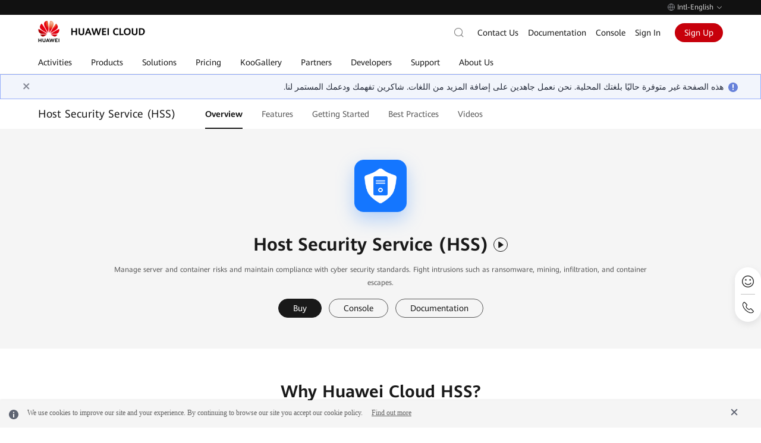

--- FILE ---
content_type: text/html; charset=utf-8
request_url: https://www.huaweicloud.com/intl/ar-mena/product/hss.html
body_size: 26525
content:

            <!doctype html>

<html lang="en-US" site="hk">
    <head>
        <meta charset="UTF-8">
        <meta name="applicable-device" content="pc,mobile">
        <meta http-equiv="X-UA-Compatible" content="IE=edge,chrome=1">
        <meta name="viewport" content="width=device-width, user-scalable=no, initial-scale=1.0, maximum-scale=1.0, minimum-scale=1.0">
        <meta name="baidu-site-verification" content="nsMgQr28vc" />
        <meta http-equiv="x-dns-prefetch-control" content="on">
        
        
        <meta name="templateName" content="product-bannerV3-pep2.0-module">
        
        

<title>Host Security Service (HSS) | Huawei Cloud</title>
<meta name="keywords" content="HSS, web tamper protection, vulnerability management, intrusion detection, baseline inspection" />
<meta name="description" content="Host Security Service (HSS) is designed to protect server workloads in hybrid clouds and multi-cloud data centers. It protects servers and containers and prevents web pages from malicious modifications." />
<link rel="canonical" href="https://www.huaweicloud.com/intl/en-us/product/hss.html"/>


<meta name="referrer" content="no-referrer-when-downgrade" />
<meta name="pep-template-version" content="1.9.8" />
<meta http-equiv="Content-Security-Policy" content="upgrade-insecure-requests;" />




<meta property="og:title" content="Host Security Service (HSS) | Huawei Cloud">
<meta property="og:type" content="website">
<meta property="og:description" content="Host Security Service (HSS) is designed to protect server workloads in hybrid clouds and multi-cloud data centers. It protects servers and containers and prevents web pages from malicious modifications.">
<meta property="og:url" content="https://www.huaweicloud.com/intl/en-us/product/hss.html">
<meta property="og:site_name" content="Huawei Cloud">
<meta property="og:image" content="https://res-static.hc-cdn.cn/cloudbu-site/intl/en-us/seo/og.jpeg">
<meta property="twitter:title" content="Host Security Service (HSS) | Huawei Cloud">
<meta property="twitter:type" content="website">
<meta property="twitter:description" content="Host Security Service (HSS) is designed to protect server workloads in hybrid clouds and multi-cloud data centers. It protects servers and containers and prevents web pages from malicious modifications.">
<meta property="twitter:url" content="https://www.huaweicloud.com/intl/en-us/product/hss.html">
<meta property="twitter:site_name" content="Huawei Cloud">
<meta property="twitter:image" content="https://res-static.hc-cdn.cn/cloudbu-site/intl/en-us/seo/twitter.jpeg">


<link rel="icon" href="https://www.huaweicloud.com/favicon.ico">




    <link rel="stylesheet"
        href="https://portal.hc-cdn.com/cnpm-global-resources/1.2.7/css/hk/portal-global.css">
    <link rel="stylesheet" href="https://portal.hc-cdn.com/cpage-pep-header-and-footer-hk/2.0.45/index.css">




<link rel="stylesheet" href="https://portal.hc-cdn.com/cnpm-baseui/3.0.17/theme-token.css">

<script src="https://portal.hc-cdn.com/cnpm-global-resources/1.1.16/js/jquery.min.js" crossorigin="anonymous"></script>

<script src="https://portal.hc-cdn.com/cnpm-global-resources/1.2.7/js/globalInfo.min.js" crossorigin="anonymous"></script>
<!--  -->

<meta name="google-site-verification" content="wQwSWDVSYQzH1niLqcUE15XH1_j_rN1T9-mbq2r6Dmw" />
<meta name="sogou_site_verification" content="u4x6sJNooE" />
<link rel="dns-prefetch" href="https://res-static.hc-cdn.cn" />
<link rel="dns-prefetch" href="https://portal.hc-cdn.com" />
<link rel="dns-prefetch" href="https://support.huaweicloud.com" />
<link rel="dns-prefetch" href="https://activity.huaweicloud.com" />
<link rel="dns-prefetch" href="https://portal.huaweicloud.com" />
<link rel="dns-prefetch" href="https://uba.huaweicloud.com" />
<link rel="dns-prefetch" href="https://uba-intl.huaweicloud.com" />

<!--  -->



<script>
    window.dataLayer = window.dataLayer || [];
    window.$closeBiReport2018 = true

    window.$siteInfo = window.$siteInfo || {};
    window.$siteInfo.site = "hk";
    window.$siteInfo.lang = "en-us".replace("_", "-");
</script>

    <script>
        (function(){
            window.recordTier = window.recordTier || [];
            window.recordTier.push({eventName: 'dtm.js'});
        })();
    </script>
     
<script type="application/ld+json">
  [{
    "@context": "http://www.schema.org",
    "@type": "Product",
    "name": "Host Security Service (HSS) | Huawei Cloud",
    "url": "https://www.huaweicloud.com/intl/en-us/product/hss.html",
    "description": "Host Security Service (HSS) is designed to protect server workloads in hybrid clouds and multi-cloud data centers. It protects servers and containers and prevents web pages from malicious modifications.",
    "publisher": {
        "@type": "Corporation",
        "name": "HUAWEI CLOUD"
      }
  }]
</script>
<script type="application/ld+json">
  {
    "@context": "https://schema.org", "@type": "BreadcrumbList", "itemListElement": [{
    "@type": "ListItem",
    "position": 1,
    "name": "Huawei Cloud",
    "item": "https://www.huaweicloud.com/intl/en-us/"
    },{
    "@type": "ListItem"
    "position": 2,
    "name": "All Products",
    "item": "https://www.huaweicloud.com/intl/en-us/product/"
    },{
    "@type": "ListItem",
    "position": 3,
    "name": "Host Security Service (HSS) | Huawei Cloud",
    "item": "https://www.huaweicloud.com/intl/en-us/product/hss.html" }]
  }
</script>
 
    
    


     

<link rel="alternate" hreflang="en-us" href="https://www.huaweicloud.com/intl/en-us/product/hss.html">
<link rel="alternate" hreflang="id-id" href="https://www.huaweicloud.com/intl/id-id/product/hss.html">
<link rel="alternate" hreflang="es-us" href="https://www.huaweicloud.com/intl/es-us/product/hss.html">
<link rel="alternate" hreflang="pt-br" href="https://www.huaweicloud.com/intl/pt-br/product/hss.html">
<link rel="alternate" hreflang="tr-tr" href="https://www.huaweicloud.com/intl/tr-tr/product/hss.html">
<link rel="alternate" hreflang="th-th" href="https://www.huaweicloud.com/intl/th-th/product/hss.html">
<link rel="alternate" hreflang="zh-hk" href="https://www.huaweicloud.com/intl/zh-cn/product/hss.html">
<link rel="alternate" hreflang="ja-jp" href="https://www.huaweicloud.com/intl/ja-jp/product/hss.html">
<link rel="alternate" hreflang="ar-ae" href="https://www.huaweicloud.com/intl/ar-mena/product/hss.html">
<link rel="alternate" hreflang="x-default" href="https://www.huaweicloud.com/intl/en-us/product/hss.html"> 


        
         
                <script>window.$aioList = [ "cnpm-pep-components/2.3.83/cnpm-pep-solution-page-navigate-v2","cnpm-pep-components/2.4.3/cnpm-pep-product-banner-v3","cnpm-pep-components/2.3.24/cnpm-pep-common-card-v2","cnpm-pep-components/2.4.7/cnpm-pep-product-table-v2","cnpm-pep-components/2.2.49/cnpm-pep-bottom-btnlink-v2","cnpm-pep-components/2.3.71/cnpm-pep-product-scene-diagram-v2","cnpm-pep-components/2.3.24/cnpm-pep-product-customer-v2","cnpm-pep-components/2.3.35/cnpm-pep-product-doc-v2","cnpm-pep-components/2.2.49/cnpm-pep-common-ad-v2" ]; window.$aioCdnPrefix = 'https://res.hc-cdn.com/';</script>
            

        
        <script>
    window.gConfig =  window.gConfig || {};
    window.gConfig.isMobile = /iPhone|iPad|iPod|Android|Mobile/i.test(navigator.userAgent);
    var hClassName;
    if(window.gConfig.isMobile){
        hClassName = ' phone';
    }else{
        hClassName = ' pc';  
    }
    if(window.$aioList) {
        for(var i=0; i<window.$aioList.length; i++) {
            if(window.$aioCdnPrefix){
                if(window.$aioList[i].length>0) {
                    document.write('<link rel="stylesheet" href="'+window.$aioCdnPrefix+window.$aioList[i]+'/'+(window.gConfig.isMobile?'m':'pc')+'/index.css" />');
                }
            } else {
                if(window.$aioList[i].length>0) {
                    document.write('<link rel="stylesheet" href="https://res.hc-cdn.com/'+window.$aioList[i]+'/'+(window.gConfig.isMobile?'m':'pc')+'/index.css" />');
                }
            }
            
        }
    }
    var root = document.documentElement;
    root.className += hClassName ; 
    window.gConfig.seed = window.gConfig.seed || [];
    window.gConfig.seed.push({
        name: '@cloud/link-to',
        data: {
            "packages": {
                "@cloud/link-to": {
                    "path": "//portal.hc-cdn.com/cnpm-link-to/3.1.12/",
                    "version": "3.1.12"
                }
            }
        }
    });
</script>
        <script type="application/ld+json">
          {
            "@context": "https://schema.org", "@type": "BreadcrumbList", "itemListElement": [{
            "@type": "ListItem",
            "position": 1,
            "name": "Huawei Cloud",
            "item": "https://www.huaweicloud.com/intl/en-us/"
            },{
            "@type": "ListItem"
            "position": 2,
            "name": "All Products",
            "item": "https://www.huaweicloud.com/intl/en-us/product/"
            },{
            "@type": "ListItem", 
            "position": 3,
            "name": "Host Security Service (HSS) | Huawei Cloud",
            "item": "https://www.huaweicloud.com/intl/en-us/product/hss.html" }]
          }
          </script>
    </head>
    <body data-text-align="">
        
        
    
        

    



    
        <div id="header" bi_parent_name="navigation" meta-data-adjust-app="hide">  <div class="header-container">      <div class="header-prompt">  <div class="header-prompt-wrapper">    <div class="header-prompt-content">      <i class="por-icon por-icon-error"></i>      <p>检测到您已登录华为云国际站账号，为了您更好的体验，建议您访问国际站服务网站 <a href="https://www.huaweicloud.com/intl/zh-cn">https://www.huaweicloud.com/intl/zh-cn</a></p>    </div>    <div class="header-prompt-radio">      <i class="header-prompt-checkbox active"></i>      <p>不再显示此消息</p>      <i class="header-prompt-closed por-icon por-icon-close"></i>    </div>  </div></div>      <div class="header-topnav">  <div class="header-topnav-wrapper">    <li class="header-lang ">        <div class="header-lang-current"><i class="header-icon-earth"></i><span class="header-lang-label">Intl-English</span><i class="header-icon-arrow-down"></i></div>        <div class="header-lang-list">            <div class="header-site" bi_parent_name="International">                <div class="header-site-left">International</div>                <ul class="header-site-right">                    <li class="header-lang-item active"><a href="javascript:changeLangNew('en-us')">English</a></li>                    <li class="header-lang-item"><a href="javascript:changeLangNew('id-id')">Bahasa Indonesia</a></li>                    <li class="header-lang-item"><a href="javascript:changeLangNew('es-us')">Español</a></li>                    <li class="header-lang-item"><a href="javascript:changeLangNew('pt-br')">Português</a></li>                    <li class="header-lang-item"><a href="javascript:changeLangNew('tr-tr')">Türkçe</a></li>                    <li class="header-lang-item"><a href="javascript:changeLangNew('ar-mena')">عربي</a></li>                    <li class="header-lang-item"><a href="javascript:changeLangNew('th-th')">ไทย</a></li>                    <li class="header-lang-item"><a href="javascript:changeLangNew('zh-cn')">简体中文</a></li>                    <li class="header-lang-item"><a href="javascript:changeLangNew('ja-jp')">日本語</a></li>                </ul>            </div>            <div class="header-site" bi_parent_name="中国站">                <div class="header-site-left">中国站</div>                <ul class="header-site-right">                    <li class="header-lang-item"><a href="//www.huaweicloud.com/">简体中文</a></li>                </ul>            </div>            <div class="header-site" bi_parent_name="Europe">                <div class="header-site-left">Europe</div>                <ul class="header-site-right">                    <li class="header-lang-item"><a href="//www.huaweicloud.com/eu/">English</a></li>                    <li class="header-lang-item"><a href="//www.huaweicloud.com/eu/de-de/">Deutsch</a></li>                    <li class="header-lang-item"><a href="//www.huaweicloud.com/eu/es-es/">Español</a></li>                    <li class="header-lang-item"><a href="//www.huaweicloud.com/eu/fr-fr/">Français</a></li>                    <li class="header-lang-item"><a href="//www.huaweicloud.com/eu/nl-nl/">Nederlands</a></li>                </ul>            </div>        </div>    </li>  </div></div>      <div class="header-wrapper">          <div class="header-bottom">  <div class="header-bottom-wrapper">    <a class="header-logo" rel="nofollow" bi_name="logo" title="Huawei Cloud" href="https://www.huaweicloud.com/intl/">      <img src="https://res-static.hc-cdn.cn/cloudbu-site/intl/en-us/yunying/new-header/logo.png" alt="Huawei Cloud">    </a>    <div class="header-nav">      <div class="header-nav-scroll">        <ul class="header-nav-list">          <li data-key="activity">            <a data-href="https://activity.huaweicloud.com/intl/en-us/promotion/index.html">               <span>Activities</span>            </a>          </li>          <li data-key="product">            <a data-href="https://www.huaweicloud.com/intl/en-us/product/">               <span>Products</span>            </a>          </li>          <li data-key="solution">            <a data-href="https://www.huaweicloud.com/intl/en-us/solution/">               <span>Solutions</span>            </a>          </li>          <li data-key="price">            <a data-href="https://www.huaweicloud.com/intl/en-us/pricing.html">               <span>Pricing</span>            </a>          </li>          <li data-key="market">            <a data-href="https://marketplace.huaweicloud.com/intl/">               <span>KooGallery</span>            </a>          </li>          <li data-key="partner">            <a data-href="https://www.huaweicloud.com/intl/en-us/partners/">               <span>Partners</span>            </a>          </li>          <li data-key="developers">            <a data-href="https://developer.huaweicloud.com/intl/en-us/">               <span>Developers</span>            </a>          </li>          <li data-key="support">            <a data-href="https://www.huaweicloud.com/intl/en-us/service/index.html">               <span>Support</span>            </a>          </li>          <li data-key="about">            <a data-href="https://www.huaweicloud.com/intl/en-us/about/index.html">               <span>About Us</span>            </a>          </li>        </ul>      </div>      <div class="header-bottom-mask"></div>      <div class="header-nav-hover-line"></div>    </div>    <div class="header-tools">        <div class="header-search J-header-search simplify" bi_parent_name="search">            <form class="header-search-inner J-serach-form" tabindex="-1" data-api-search-url="https://www.huaweicloud.com/intl/en-us/s/" data-api-report="https://portal-intl.huaweicloud.com/stats/pip.gif" data-api-hot="https://portal-intl.huaweicloud.com/rest/cbc/portalsearchcorrectorservice/v1/hot-words?appId=com.huaweicloud.portal.search.high&amp;type=PC&amp;language=en-us" data-api-autoword="https://portal-intl.huaweicloud.com/rest/cbc/portalsearchcorrectorservice/v1/search" data-default-hot="">                <div class="header-search-content J-search-content">                    <input class="J-search-input" id="header-navigation-search-input" maxlength="128" type="text" data-active-placeholder="Search" autocomplete="off">                    <div class="close-icon"></div>                    <button type="submit" class="header-search-submit" bi_name="#header-navigation-search-input">                        <i></i>                    </button>                    <i class="por-icon por-icon-cancel header-search-close J-search-close"></i>                    <div class="header-search-droplist J-search-drop J-search-autoword" data-clickable-asyn="true">                          <div class="J-search-hot">                            <div class="J-search-popular">                                <div class="J-search-title"></div>                                <ul class="J-search-popular-content">                                </ul>                            </div>                        </div>                        <div class="J-search-related">                            <ul></ul>                            <div class="J-search-keyWordsAll"><a>Show more results for “<span></span>” <i class="header-icon-arrow-right"></i></a></div>                        </div>                    </div>                </div>            </form>            <div class="header-search-button">                <input class="search-default" type="text" data-active-placeholder="搜索" autocomplete="off" placeholder="搜索">                <i></i>            </div>        </div>    <div class="header-menu-search-mb">        <span class="header-icon-search"></span>    </div>    <ul class="header-tools-right header-main">            <li><a href="https://www.huaweicloud.com/intl/en-us/contact-sales.html" rel="nofollow">Contact Us</a></li>            <li><a href="https://support.huaweicloud.com/intl/en-us/index.html">Documentation</a></li>            <li><a href="https://console-intl.huaweicloud.com/?locale=en-us" rel="nofollow">Console</a></li>            <li class="header-login-mobile">    <span class="header-icon-user js-login"></span>    <div class="header-user-info user-info-layer user-unlogin header-backdrop">        <ul class="header-user-info-list account-nav">            <li class="header-user-info-item-account account-item"><a href="https://account-intl.huaweicloud.com/usercenter/?locale=en-us#/accountindex/accountInfo" target="_blank" bi_name="My Account" rel="nofollow">My Account</a></li>            <li><a href="https://account-intl.huaweicloud.com/usercenter/?locale=en-us#/userindex/allview" target="_blank" bi_name="Billing &amp; Costs" rel="nofollow">Billing &amp; Costs</a></li>            <li><a href="https://console-intl.huaweicloud.com/ticket/?locale=en-us#/ticketindex/serviceTickets" target="_blank" bi_name="Service Tickets" rel="nofollow">Service Tickets</a></li>            <li class="message"><a href="https://console-intl.huaweicloud.com/mc/?locale=en-us#/" target="_blank" bi_name="Unread Messages" rel="nofollow">Unread Messages</a></li>            <li><a href="https://console-intl.huaweicloud.com/?locale=en-us" target="_blank" bi_name="Console" class="mb-special" rel="nofollow">Console</a></li>            <li class="isVendor" style="display: none;"><a href="https://account-intl.huaweicloud.com/obmgr/?locale=en-us#/obmgr/index" target="_blank" bi_name="Partner Center" rel="nofollow">Partner Center</a></li>        <li class="header-user-info-split "></li>            <li class="header-user-info-item-account account-item button-container">                    <a class="header-user-info-button-common" data-login-href="https://auth.huaweicloud.com/authui/login.html?locale=en-us&amp;service=" href="https://auth.huaweicloud.com/authui/login.html?locale=en-us&amp;service=" target="_blank" rel="nofollow">Sign In</a>                    <a class="header-user-info-button-red js-register" data-register-href="https://reg.huaweicloud.com/registerui/intl/m/register.html?hwid=login&amp;locale=en-us&amp;service=" href="https://reg.huaweicloud.com/registerui/intl/m/register.html?hwid=login&amp;locale=en-us&amp;service=" target="_blank" rel="nofollow">Sign Up</a>            </li>        </ul>    </div></li><li class="header-login"><a data-login-href="https://auth.huaweicloud.com/authui/login?locale=en-us&amp;service=" href="https://auth.huaweicloud.com/authui/login?locale=en-us&amp;service=" rel="nofollow" class="btn js-login">Sign In</a></li>            <li class="header-register"><a href="https://reg.huaweicloud.com/registerui/intl/register.html?locale=en-us&amp;service=" class="btn js-register" rel="nofollow"> Sign Up </a></li><li class="header-user user-info">  <div class="header-user-avator">      <img class="header-tool-user-avator-img account-pic lazyload" data-src="//res-static.hc-cdn.cn/aem/content/dam/cloudbu-site/archive/commons/web_resoure/cms/static/v2_resources/images/global/headPic.png?sttl=20180413">      </div>  <div class="header-user-name"><span class="my-acct"></span><i class="header-nav-item-icon"></i></div>  <div class="header-user-info user-info-layer header-backdrop">      <ul class="header-user-info-list account-nav">          <li class="header-user-info-item-account account-item">            <a href="https://account-intl.huaweicloud.com/usercenter/?locale=en-us#/accountindex/accountInfo" target="_blank" bi_name="My Account" rel="nofollow">My Account</a>            <a class="restricted" href="https://account-intl.huaweicloud.com/usercenter/?#/complete" target="_blank" bi_name="Complete Sign Up">              <i></i>              <span>Complete Sign Up</span>            </a>          </li>          <li><a href="https://account-intl.huaweicloud.com/usercenter/?locale=en-us#/userindex/allview" target="_blank" bi_name="Billing &amp; Costs" rel="nofollow">Billing &amp; Costs</a> </li>          <li><a href="https://console-intl.huaweicloud.com/ticket/?locale=en-us#/ticketindex/serviceTickets" target="_blank" bi_name="Service Tickets" rel="nofollow">Service Tickets</a> </li>          <li class="message"><a href="https://console-intl.huaweicloud.com/mc/?locale=en-us#/" target="_blank" bi_name="Unread Messages" rel="nofollow">Unread Messages</a></li>          <li><a href="https://console-intl.huaweicloud.com/?locale=en-us" target="_blank" bi_name="Console" class="mb-special" rel="nofollow">Console</a> </li>          <li class="isVendor" style="display: none;"><a href="https://account-intl.huaweicloud.com/obmgr/?locale=en-us#/obmgr/index" target="_blank" bi_name="Partner Center" rel="nofollow">Partner Center</a></li>            <li class="header-user-info-split "></li>            <li class="logout">                <a href="#" class="bottom-username" rel="nofollow"><span class="my-acct"></span></a>                <a class="logout-btn" mate_data_ts="intl_v3_top_navigation.click.logout_20170820" href="https://portal-intl.huaweicloud.com/index/logout" rel="nofollow">Log Out</a>            </li>      </ul>  </div></li>    </ul>    <div class="header-menu-mb" bi_name="HamburgNavigation" data-clickable="true">        <span></span>        <span></span>        <span></span>    </div></div>  </div></div>          <script type="text/html" id="holder-drop"></script>          <script type="text/html" id="holder-mbnav"></script>          <div class="header-mbshearch header-backdrop" bi_parent_name="search_mb">    <div class="header-mbshearch-innner">        <form class="header-mbshearch-form" action method="get" data-api-search-url="https://www.huaweicloud.com/intl/en-us/s/" data-api-hot="https://portal-intl.huaweicloud.com/rest/cbc/portalsearchcorrectorservice/v1/hot-words?appId=com.huaweicloud.portal.search.high&amp;type=PC&amp;language=en-us" data-api-report="https://portal-intl.huaweicloud.com/stats/pip.gif" data-api-autoword="https://portal-intl.huaweicloud.com/rest/cbc/portalsearchcorrectorservice/v1/search" data-default-hot="">            <div class="header-mbshearch-form-row">                <div><div class="header-mbshearch-input-box"><i class=""></i><input type="text" maxlength="128" class="header-mbshearch-input" autocomplete="off"></div></div>                <div><a class="header-mbshearch-cancel">Cancel</a></div>            </div>        </form>        <div class="header-mbshearch-droplist" data-clickable-asyn="true">            <div class="J-mbshearch-hot">                <div class="J-mbshearch-popular">                    <div class="J-mbshearch-title"></div>                    <ul class="J-mbshearch-popular-content">                    </ul>                </div>            </div>            <ul class="J-mbshearch-related">            </ul>        </div>    </div></div>      </div>  </div></div>
    


<script>
  var htmlLang = $("html").attr("lang") || "en-US";
  htmlLang = htmlLang.toLocaleLowerCase();
  var langMatch = true;
  function getUrlLang(){
    var langUrlReg = /intl\/([a-zA-Z\-]*)\//i;
    var urlLang = langUrlReg.test(location.pathname)?location.pathname.match(langUrlReg)[1]:"en-us";
    return urlLang;
  }
  var urlLang = getUrlLang();

  function isLangMatch(){
    // 多语言插件导航优先取当前url语言
    return htmlLang === urlLang;
  }

  langMatch = isLangMatch();
  if(!langMatch && urlLang !== 'ar-mena'){
    var $langArr = urlLang.split('-');
    $("#header .header-container").hide();
    htmlLang = urlLang;
    $("html").attr("lang", $langArr[0]+"-"+$langArr[1].toUpperCase());
  }

  // 国际站移动端文字超长情况下自适应宽度
  $('body').addClass('por-tab-self-adaption')
</script>
    


        
        
        <div id="content" data-site="hk">
            <div id="common-components-container">                
                
                <div data-mod-id="pep-solution-page-navigate-v2_de924a81ba6f4c90a953c554beaf4188">
	<div data-mod-name-pc="@cloud/pep-solution-page-navigate-v2/pc/index" data-mod-name-m="@cloud/pep-solution-page-navigate-v2/m/index" class="pep-solution-page-navigate-v2 por-tab-self-adaption" data-mod-name="pep-solution-page-navigate-v2">
    <div class="por-section por-section-merge-spacing por-section-merge-spacing-bottom" data-bg="white">
    <div class="por-container">
        <div class="por-section-body" data-dataSource="">
            <div class="por-tab-container pc">
                
                <div class="title-container">
                    <a >
                        <span class="tag-name por-text-body-t1">Host Security Service (HSS)</span>
                    </a>
                </div>
                
                
                <div class="por-tab por-tab-font-xs por-tab-collapse"></div>
                
                <div class="btn">
                    
                    
                    <a href="https://www.huaweicloud.com/intl/en-us/contact-sales.html" class="por-btn por-btn-primary ">Contact Us</a>
                    
                </div>
                
            </div>
            <div class="por-tab-container mb">
                <div class="title-container">
                  
                    <div class="title">Host Security Service (HSS)</div>
                  
                  
                  <div class="title-expand por-icon por-icon-down"></div>
                </div>
                <ul class="menu-container"></ul>
            </div>
        </div>
    </div>    
    <textarea class="pep-solution-page-navigate-v2-config" data-configData="{&quot;_id&quot;:&quot;pep-solution-page-navigate-v2_1690800752634&quot;,&quot;context&quot;:{&quot;bg&quot;:&quot;white&quot;,&quot;btnList&quot;:[{&quot;btnUrl&quot;:&quot;https://www.huaweicloud.com/intl/en-us/contact-sales.html&quot;,&quot;btnText&quot;:&quot;Contact Us&quot;,&quot;btnStyle&quot;:&quot;por-btn-primary&quot;}],&quot;moreText&quot;:&quot;更多&quot;,&quot;actionInfo&quot;:{&quot;title&quot;:&quot;Host Security Service (HSS)&quot;,&quot;titleUrl&quot;:&quot;&quot;,&quot;actionList&quot;:[{&quot;isBlank&quot;:false,&quot;actionUrl&quot;:&quot;&quot;,&quot;isChecked&quot;:true,&quot;actionName&quot;:&quot;Overview&quot;,&quot;selectMenu&quot;:{&quot;selectList&quot;:[{&quot;url&quot;:&quot;https://www.huaweicloud.com&quot;,&quot;name&quot;:&quot;&lt;p&gt;开发者资源开发者资源开发者资源&lt;/p&gt;&quot;,&quot;isBlank&quot;:false},{&quot;url&quot;:&quot;https://www.huaweicloud.com&quot;,&quot;name&quot;:&quot;&lt;p&gt;客户案例&lt;/p&gt;&quot;,&quot;isBlank&quot;:false},{&quot;url&quot;:&quot;https://www.huaweicloud.com&quot;,&quot;name&quot;:&quot;&lt;p&gt;最佳实践&lt;/p&gt;&quot;,&quot;isBlank&quot;:false}]},&quot;isShowSelect&quot;:false},{&quot;isBlank&quot;:true,&quot;actionUrl&quot;:&quot;https://support.huaweicloud.com/intl/en-us/productdesc-hss2.0/hss_01_0136.html&quot;,&quot;isChecked&quot;:false,&quot;actionName&quot;:&quot;Features&quot;,&quot;selectMenu&quot;:{&quot;selectList&quot;:[{&quot;url&quot;:&quot;https://www.huaweicloud.com&quot;,&quot;name&quot;:&quot;&lt;p&gt;开发者资源&lt;/p&gt;&quot;,&quot;isBlank&quot;:false},{&quot;url&quot;:&quot;https://www.huaweicloud.com&quot;,&quot;name&quot;:&quot;&lt;p&gt;客户案例&lt;/p&gt;&quot;,&quot;isBlank&quot;:false},{&quot;url&quot;:&quot;https://www.huaweicloud.com&quot;,&quot;name&quot;:&quot;&lt;p&gt;最佳实践&lt;/p&gt;&quot;,&quot;isBlank&quot;:false}]},&quot;isShowSelect&quot;:false},{&quot;isBlank&quot;:true,&quot;actionUrl&quot;:&quot;https://support.huaweicloud.com/intl/en-us/qs-hss2.0/index.html&quot;,&quot;isChecked&quot;:false,&quot;actionName&quot;:&quot;Getting Started&quot;,&quot;selectMenu&quot;:{&quot;selectList&quot;:[{&quot;url&quot;:&quot;https://www.huaweicloud.com&quot;,&quot;name&quot;:&quot;&lt;p&gt;开发者资源开发者资源开发者资源&lt;/p&gt;&quot;,&quot;isBlank&quot;:false},{&quot;url&quot;:&quot;https://www.huaweicloud.com&quot;,&quot;name&quot;:&quot;&lt;p&gt;客户案例&lt;/p&gt;&quot;,&quot;isBlank&quot;:false},{&quot;url&quot;:&quot;https://www.huaweicloud.com&quot;,&quot;name&quot;:&quot;&lt;p&gt;最佳实践&lt;/p&gt;&quot;,&quot;isBlank&quot;:false}]},&quot;isShowSelect&quot;:false},{&quot;isBlank&quot;:true,&quot;actionUrl&quot;:&quot;https://support.huaweicloud.com/intl/en-us/bestpractice-hss2.0/hss_06_0011.html&quot;,&quot;isChecked&quot;:false,&quot;actionName&quot;:&quot;Best Practices&quot;,&quot;selectMenu&quot;:{&quot;selectList&quot;:[{&quot;url&quot;:&quot;https://www.huaweicloud.com&quot;,&quot;name&quot;:&quot;&lt;p&gt;开发者资源开发者资源开发者资源&lt;/p&gt;&quot;,&quot;isBlank&quot;:false},{&quot;url&quot;:&quot;https://www.huaweicloud.com&quot;,&quot;name&quot;:&quot;&lt;p&gt;客户案例&lt;/p&gt;&quot;,&quot;isBlank&quot;:false},{&quot;url&quot;:&quot;https://www.huaweicloud.com&quot;,&quot;name&quot;:&quot;&lt;p&gt;最佳实践&lt;/p&gt;&quot;,&quot;isBlank&quot;:false}]},&quot;isShowSelect&quot;:false},{&quot;isBlank&quot;:true,&quot;actionUrl&quot;:&quot;https://support.huaweicloud.com/intl/en-us/hss2.0_video/index.html&quot;,&quot;isChecked&quot;:false,&quot;actionName&quot;:&quot;Videos&quot;,&quot;selectMenu&quot;:{&quot;selectList&quot;:[{&quot;url&quot;:&quot;&quot;,&quot;name&quot;:&quot;&quot;,&quot;isBlank&quot;:false},{&quot;url&quot;:&quot;&quot;,&quot;name&quot;:&quot;&quot;,&quot;isBlank&quot;:false}]},&quot;isShowSelect&quot;:false}],&quot;mobileSelectText&quot;:&quot;&quot;},&quot;columnNumberMB&quot;:&quot;2&quot;},&quot;advancedInfo&quot;:{&quot;isShowBtn&quot;:true,&quot;isShowTitle&quot;:true}}" style="display: none"></textarea>
</div>
    
	<script> window.gConfig = window.gConfig || {}; window.gConfig.seed = window.gConfig.seed || []; window.gConfig.seed.push({name : '@cloud/pep-solution-page-navigate-v2', data : {"packages":{"@cloud/pep-solution-page-navigate-v2":{"path":"//portal.hc-cdn.com/cnpm-pep-components/2.3.83/cnpm-pep-solution-page-navigate-v2/","version":"2.3.83"},"@cloud/xtemplate-runtime":{"path":"//portal.hc-cdn.com/cnpm-xtemplate-runtime/1.0.1/","version":"1.0.1"},"@cloud/portal-utils":{"path":"//portal.hc-cdn.com/cnpm-portal-utils/1.4.29/","version":"1.4.29"},"@cloud/activity-iframe":{"path":"//portal.hc-cdn.com/cnpm-activity-iframe/1.2.21/","version":"1.2.21"},"@cloud/activity-npm":{"path":"//portal.hc-cdn.com/cnpm-activity-npm/1.0.17/","version":"1.0.17"},"@cloud/activity-uba":{"path":"//portal.hc-cdn.com/cnpm-activity-uba/1.0.8/","version":"1.0.8"},"@cloud/dialog":{"path":"//portal.hc-cdn.com/cnpm-dialog/1.0.2/","version":"1.0.2"},"@cloud/login":{"path":"//portal.hc-cdn.com/cnpm-login/3.1.34/","version":"3.1.34"}},"modules":{"@cloud/pep-solution-page-navigate-v2/m/index":{"requires":["@cloud/portal-utils","@cloud/xtemplate-runtime"]},"@cloud/pep-solution-page-navigate-v2/pc/index":{"requires":["@cloud/portal-utils","@cloud/xtemplate-runtime"]},"@cloud/activity-iframe/index":{"requires":["@cloud/activity-uba","@cloud/login","@cloud/activity-npm","@cloud/dialog","@cloud/link-to","@cloud/portal-utils"]},"@cloud/login/index":{"requires":["@cloud/portal-utils","@cloud/link-to"]}}} })</script>

</div>



</div><div data-mod-id="pep-product-banner-v3_0c515679c1cc4e2e835c12e813e541cf">
	<div data-mod-name-pc="@cloud/pep-product-banner-v3/pc/index" data-mod-name-m="@cloud/pep-product-banner-v3/m/index" class="pep-product-banner-v3" data-mod-name="pep-product-banner-v3" 
data-bg="grey"
>
    
    <div class="por-section hide-cards">
        <div class="por-container">
            <div class="por-section-body">
                <div class="prodoc-banner-main">
                    
                    <div class="product-banner-icon">
                        <span style="background-image: url(https://res-static.hc-cdn.cn/cloudbu-site/public/new-product-icon/SecurityCompliance/HSS.png); filter: drop-shadow(0px 12px 15px rgba(20, 118, 255, .3))"></span>
                    </div>
                    
                    <div class="prodoc-title-content">
                        <div class="prodoc-banner-title">
                            
                            <h1 class="por-text-title-t2-s banner-pc"> 
                                
                                    
                                      

                                    
                                    

                                    
                                        <span>Host Security Service</span>
                                        
                                        <span> (HSS)</span>
                                        
                                    
                                    
                                
                            </h1>
                            <h3 class="banner-mb">
                                
                                    
                                      

                                    
                                    

                                    
                                        <span>Host Security Service</span>
                                        
                                        <span> (HSS)</span>
                                        
                                    
                                    
                                                              
                            </h3>
                            
                            
                            <div class="por-player-btn" data-show="player" data-src="https://res-video.hc-cdn.com/cloudbu-site/intl/en-us/support/hss-video/1637029997449078897.mp4"></div>
                            
                        </div>
                        
                        <div class="por-text-body-t2 banner-pc"><p>Manage server and container risks and maintain compliance with cyber security standards. Fight intrusions such as ransomware, mining, infiltration, and container escapes.</p></div>
                        
                        
                        <div class="por-text-title-t7 banner-mb"><p>Manage server and container risks and maintain compliance with cyber security standards. Fight intrusions such as ransomware, mining, infiltration, and container escapes.</p></div>
                        
                    </div> 
                    
                                           
                    <div class="prodoc-banner-btnGroup ">
                          
                        
                        <a  href="https://console-intl.huaweicloud.com/hss2/#/hss/hwsPurchase" target="_blank"  src-mb="" class="por-btn por-btn-primary por-btn-middle por-btn-md-default">Buy</a>
                        
                          
                        
                        <a  href="https://console-intl.huaweicloud.com/hss2/?agencyId=acc0669d15d64d75861f35584917f058&amp;region=ap-southeast-1&amp;locale=en-us#/hss/overview/riskStat" target="_blank"  src-mb="" class="por-btn por-btn-secondary por-btn-middle por-btn-md-default">Console</a>
                        
                          
                        
                        <a  href="https://support.huaweicloud.com/intl/en-us/hss2.0/index.html" target="_blank"  src-mb="" class="por-btn por-btn-secondary por-btn-middle por-btn-md-default">Documentation</a>
                        
                        
                    </div>
                    
                </div>                
            </div>
        </div>        
    </div>
    
    
	<script> window.gConfig = window.gConfig || {}; window.gConfig.seed = window.gConfig.seed || []; window.gConfig.seed.push({name : '@cloud/pep-product-banner-v3', data : {"packages":{"@cloud/pep-product-banner-v3":{"path":"//portal.hc-cdn.com/cnpm-pep-components/2.4.3/cnpm-pep-product-banner-v3/","version":"2.4.3"},"@cloud/link-to":{"path":"//portal.hc-cdn.com/cnpm-link-to/3.1.9/","version":"3.1.9"},"@cloud/lazyload":{"path":"//portal.hc-cdn.com/cnpm-lazyload/2.0.10/","version":"2.0.10"},"@cloud/xtemplate-runtime":{"path":"//portal.hc-cdn.com/cnpm-xtemplate-runtime/1.0.1/","version":"1.0.1"}},"modules":{"@cloud/pep-product-banner-v3/m/index":{"requires":["@cloud/link-to","@cloud/lazyload"]},"@cloud/pep-product-banner-v3/pc/index":{"requires":["@cloud/link-to","@cloud/lazyload"]}}} })</script>

</div>


</div><div data-mod-id="pep-common-card-v2_a79d26399d454e2698b2c886ff86626e">
	<div data-mod-name-pc="@cloud/pep-common-card-v2/pc/index" data-mod-name-m="@cloud/pep-common-card-v2/m/index"
  class="pep-common-card-v2" data-mod-name="pep-common-card-v2" bi_parent_name="Why Huawei Cloud HSS?">
  <div
    class="por-section   showMb"
    data-bg="white">
    <div class="por-container">
      <div class="por-section-head">
        <h2 class="por-section-title show-pc">Why Huawei Cloud HSS?</h2>
        <h2 class="por-section-title show-mb">Why Huawei Cloud HSS?</h2>
        
      </div>
      <div class="por-section-body">
        <div class="por-tab-container">
          
          <div class="por-tab-wrapper">
            
            
            
            <div class="por-tab-content active" data-mod-id="tabList[0].cards.products"
              data-mod-name="child-component" bi_name="精选推荐" data-col-num="4" current-card-num=""
              with-show-more="false">
              <div class="por-row" data-layout-mb="" bi_name="精选推荐"
                count-down="false">
                
                
                
                
                <div class="por-col card-container card-4" data-theme-bg="white" data-show="true"
                  data-end-time="">
                  
                  <div class="card-link card-left" data-href=""
                    rel="noopener noreferrer" bi_name="Wide Applicability and Comprehensive Functions">
                    
                    <div class="por-card-icon">
                      <img class="lazyload show-pc" data-src="https://res-static.hc-cdn.cn/cloudbu-site/china/zh-cn/CJY/security/product_hss_advantage_icon1_1.png"
                        data-image-size="48px" />
                      <img class="lazyload show-mb" data-src="https://res-static.hc-cdn.cn/cloudbu-site/china/zh-cn/CJY/security/product_hss_advantage_icon1_1.png"
                        data-image-size="48px" />
                    </div>
                    
                    <div class="por-card-content">
                      <h3 class="por-text-title-t8">Wide Applicability and Comprehensive Functions</h3>
                      
                      <div style="display:block">
                        <div class="desc por-text-body-t2">
                          <p>You can use HSS on the VMs, physical machines, and containers on public clouds, private clouds, other vendors' clouds, and data centers around the world.</p><p> HSS protects servers and containers throughout their lifecycles, helping you manage assets, fix vulnerabilities, check baseline settings, scan for and remove viruses, and detect intrusions.</p>
                        </div>
                      </div>
                      
                      
                    </div>
                  </div>
                </div>
                
                
                
                
                
                <div class="por-col card-container card-4" data-theme-bg="white" data-show="true"
                  data-end-time="">
                  
                  <div class="card-link card-left" data-href=""
                    rel="noopener noreferrer" bi_name="Quick Alarm Report and Clearance">
                    
                    <div class="por-card-icon">
                      <img class="lazyload show-pc" data-src="https://res-static.hc-cdn.cn/cloudbu-site/china/zh-cn/CJY/security/product_hss_advantage_icon2_1.png"
                        data-image-size="48px" />
                      <img class="lazyload show-mb" data-src="https://res-static.hc-cdn.cn/cloudbu-site/china/zh-cn/CJY/security/product_hss_advantage_icon2_1.png"
                        data-image-size="48px" />
                    </div>
                    
                    <div class="por-card-content">
                      <h3 class="por-text-title-t8">Quick Alarm Report and Clearance</h3>
                      
                      <div style="display:block">
                        <div class="desc por-text-body-t2">
                          <p>HSS can detect fingerprints, vulnerabilities, unsafe baselines on your servers and containers, and generate alarms in seconds.</p><p> Fix vulnerabilities and baseline issues in one click. Viruses can be automatically isolated in seconds.</p>
                        </div>
                      </div>
                      
                      
                    </div>
                  </div>
                </div>
                
                
                
                
                
                <div class="por-col card-container card-4" data-theme-bg="white" data-show="true"
                  data-end-time="">
                  
                  <div class="card-link card-left" data-href=""
                    rel="noopener noreferrer" bi_name="High Performance and Accuracy">
                    
                    <div class="por-card-icon">
                      <img class="lazyload show-pc" data-src="https://res-static.hc-cdn.cn/cloudbu-site/china/zh-cn/CJY/security/product_hss_advantage_icon3_1.png"
                        data-image-size="48px" />
                      <img class="lazyload show-mb" data-src="https://res-static.hc-cdn.cn/cloudbu-site/china/zh-cn/CJY/security/product_hss_advantage_icon3_1.png"
                        data-image-size="48px" />
                    </div>
                    
                    <div class="por-card-content">
                      <h3 class="por-text-title-t8">High Performance and Accuracy</h3>
                      
                      <div style="display:block">
                        <div class="desc por-text-body-t2">
                          <p>More than 99% of known ransomware can be detected. The accuracy of web shell and mining detection is greater than 99%.</p><p> HSS has been deployed and runs stably on millions of devices, with less than 2% CPU usage on average and little impact on services.</p>
                        </div>
                      </div>
                      
                      
                    </div>
                  </div>
                </div>
                
                
                
                
                
                <div class="por-col card-container card-4" data-theme-bg="white" data-show="true"
                  data-end-time="">
                  
                  <div class="card-link card-left" data-href=""
                    rel="noopener noreferrer" bi_name="Low Costs and O&amp;M Workloads">
                    
                    <div class="por-card-icon">
                      <img class="lazyload show-pc" data-src="https://res-static.hc-cdn.cn/cloudbu-site/china/zh-cn/CJY/security/product_hss_advantage_icon4_1.png"
                        data-image-size="48px" />
                      <img class="lazyload show-mb" data-src="https://res-static.hc-cdn.cn/cloudbu-site/china/zh-cn/CJY/security/product_hss_advantage_icon4_1.png"
                        data-image-size="48px" />
                    </div>
                    
                    <div class="por-card-content">
                      <h3 class="por-text-title-t8">Low Costs and O&M Workloads</h3>
                      
                      <div style="display:block">
                        <div class="desc por-text-body-t2">
                          <p>HSS is billed per use, easy to be installed, and can be available immediately after enabling. HSS can be used without installation on public cloud OSs.</p><p> Server and container security functions are integrated to reduce alarms and O&amp;M workloads.</p>
                        </div>
                      </div>
                      
                      
                    </div>
                  </div>
                </div>
                
                
              </div>
              
            </div>
            
          </div>
        </div>

        
      </div>
    </div>
  </div>
  
  <script> window.gConfig = window.gConfig || {}; window.gConfig.seed = window.gConfig.seed || []; window.gConfig.seed.push({name : '@cloud/pep-common-card-v2', data : {"packages":{"@cloud/pep-common-card-v2":{"path":"//res.hc-cdn.com/cnpm-pep-components/2.3.24/cnpm-pep-common-card-v2/","version":"2.3.24"},"@cloud/link-to":{"path":"//res.hc-cdn.com/cnpm-link-to/3.1.9/","version":"3.1.9"},"@cloud/lazyload":{"path":"//res.hc-cdn.com/cnpm-lazyload/2.0.8/","version":"2.0.8"},"@cloud/xtemplate-runtime":{"path":"//res.hc-cdn.com/cnpm-xtemplate-runtime/1.0.1/","version":"1.0.1"},"@cloud/portal-utils":{"path":"//res.hc-cdn.com/cnpm-portal-utils/1.4.16/","version":"1.4.16"}}} })</script>

</div>
</div><div data-mod-id="pep-product-table-v2_dcc8f47a35f3413cb78a27bf6db16fe9">
	<div data-mod-name-pc="@cloud/pep-product-table-v2/pc/index" data-mod-name-m="@cloud/pep-product-table-v2/m/index" class="pep-product-table-v2" data-mod-name="pep-product-table-v2">
    <div class="por-section vertical-top   por-section-merge-spacing-bottom"
    data-bg="grey">
    
        <div class="por-container">
            <div class="por-section-head">
                
                    <h2 class="por-section-title hidden-mb">Meet Diverse Needs with a Range of HSS Editions</h2>
                
                
                
                    <h2 class="por-section-title hidden-pc">Meet Diverse Needs with a Range of HSS Editions</h2>
                
                
            </div>
            <div class="por-section-body cardWhite ">
            
              <div class="table-pc">
                  <div class="table-outer por-scrollbar-m">
                      
                      <div class="por-service-table por-service-table-coltitle">
                      
                      
                          
                      
                      
                          <div class="por-service-table-head  ">
                              <div class="por-service-table-row" data-mod-id="head" data-mod-name="child-component">
                              
                              
                                  <div class="por-service-table-cell" style="background-color: transparent; flex: 11%">
                                    <div class="cell-wrapper head-cell-wrapper">
                                      
                                      
                                      <div class="head-text"><p><strong>Edition</strong></p></div>
                                      
                                      
                                      
                                    </div>
                                  </div>
                              
                              
                                  <div class="por-service-table-cell" style="background-color: transparent; flex: 14%">
                                    <div class="cell-wrapper head-cell-wrapper">
                                      
                                      <img class="lazyload" src="https://res-static.hc-cdn.cn/cloudbu-site/china/zh-cn/hss2023new/product_hss_package_icon1.png" alt="">
                                      
                                      
                                      <div class="head-text"><p><strong>Basic</strong></p></div>
                                      
                                      
                                      <div class="head-detail"><p>Identify server vulnerabilities and weak passwords. Suitable for individual users.</p><p></p></div>
                                      
                                      
                                    </div>
                                  </div>
                              
                              
                                  <div class="por-service-table-cell" style="background-color: transparent; flex: 15%">
                                    <div class="cell-wrapper head-cell-wrapper">
                                      
                                      <img class="lazyload" src="https://res-static.hc-cdn.cn/cloudbu-site/china/zh-cn/hss2023new/product_hss_package_icon2.png" alt="">
                                      
                                      
                                      <div class="head-text"><p><strong>Professional</strong></p></div>
                                      
                                      
                                      <div class="head-detail"><p>Detect viruses and fix vulnerabilities in one click.</p><p><br><br></p></div>
                                      
                                      
                                    </div>
                                  </div>
                              
                              
                                  <div class="por-service-table-cell" style="background-color: transparent; flex: 15%">
                                    <div class="cell-wrapper head-cell-wrapper">
                                      
                                      <img class="lazyload" src="https://res-static.hc-cdn.cn/cloudbu-site/china/zh-cn/hss2023new/product_hss_package_icon4.png" alt="">
                                      
                                      
                                      <div class="head-text"><p><strong>Premium</strong></p></div>
                                      
                                      
                                      <div class="head-detail"><p>Defend against ransomware and other intrusions.</p><p><br></p></div>
                                      
                                      
                                    </div>
                                  </div>
                              
                              
                                  <div class="por-service-table-cell" style="background-color: transparent; flex: 15%">
                                    <div class="cell-wrapper head-cell-wrapper">
                                      
                                      <img class="lazyload" src="https://res-static.hc-cdn.cn/cloudbu-site/china/zh-cn/hss2023new/product_hss_package_icon5.png" alt="">
                                      
                                      
                                      <div class="head-text"><p><strong>Container</strong></p></div>
                                      
                                      
                                      <div class="head-detail"><p>Prevent container escapes.</p><p><br></p><p><br></p><p><br></p></div>
                                      
                                      
                                    </div>
                                  </div>
                              
                              
                                  <div class="por-service-table-cell" style="background-color: transparent; flex: 15%">
                                    <div class="cell-wrapper head-cell-wrapper">
                                      
                                      <img class="lazyload" src="https://res-static.hc-cdn.cn/cloudbu-site/china/zh-cn/hss2023new/product_hss_package_icon6.png" alt="">
                                      
                                      
                                      <div class="head-text"><p><strong>Web Tamper Protection</strong></p></div>
                                      
                                      
                                      <div class="head-detail"><p>Protect web pages and system files from being tampered with.</p><p><br></p></div>
                                      
                                      
                                    </div>
                                  </div>
                              
                              </div>
                          </div>

                      
                          <div class="por-service-table-body no-overfloy-y">
                          
                          
                          
                              <div class="por-service-table-row" data-mod-id="rows[0].rowitems" data-mod-name="child-component" pep-data-mod-draggable>
                              
                              
                                  
                                    <div class="por-service-table-cell table-first-cell" style="flex: 11%">
                                        
                                        
                                            <div class="table-cell-title">Baseline check</div>
                                            
                                        
                                    </div>
                                  
                              
                              
                                  
                                    <div class="por-service-table-cell " style="flex: 14%">
                                        
                                        
                                        
                                            
                                            
                                              
                                              <div class="table-cell-detail"><p>Weak passwords</p><p><br></p></div>
                                            
                                        
                                    </div>
                                  
                              
                              
                                  
                                    <div class="por-service-table-cell " style="flex: 15%">
                                        
                                        
                                        
                                            
                                            
                                              
                                              <div class="table-cell-detail"><p>Weak passwords</p><p><br></p></div>
                                            
                                        
                                    </div>
                                  
                              
                              
                                  
                                    <div class="por-service-table-cell " style="flex: 15%">
                                        
                                        
                                        
                                            
                                            
                                              
                                              <div class="table-cell-detail"><p>Weak passwords</p><p>Server baselines</p></div>
                                            
                                        
                                    </div>
                                  
                              
                              
                                  
                                    <div class="por-service-table-cell " style="flex: 15%">
                                        
                                        
                                        
                                            
                                            
                                              
                                              <div class="table-cell-detail"><p>Weak passwords</p><p>Server baselines</p><p>Container baselines</p></div>
                                            
                                        
                                    </div>
                                  
                              
                              
                                  
                                    <div class="por-service-table-cell " style="flex: 15%">
                                        
                                        
                                        
                                            
                                            
                                              
                                              <div class="table-cell-detail"><p>Weak passwords</p><p>Server baselines</p></div>
                                            
                                        
                                    </div>
                                  
                                
                          </div>
                          
                          
                              <div class="por-service-table-row" data-mod-id="rows[1].rowitems" data-mod-name="child-component" pep-data-mod-draggable>
                              
                              
                                  
                                    <div class="por-service-table-cell table-first-cell" style="flex: 11%">
                                        
                                        
                                            <div class="table-cell-title">Vulnerability detection</div>
                                            
                                        
                                    </div>
                                  
                              
                              
                                  
                                    <div class="por-service-table-cell " style="flex: 14%">
                                        
                                        
                                        
                                            
                                            
                                              
                                              <div class="table-cell-detail"><p>System vulnerabilities</p><p><br></p><p><br></p></div>
                                            
                                        
                                    </div>
                                  
                              
                              
                                  
                                    <div class="por-service-table-cell " style="flex: 15%">
                                        
                                        
                                        
                                            
                                            
                                              
                                              <div class="table-cell-detail"><p>System vulnerabilities</p><p>Web-CMS vulnerabilities</p></div>
                                            
                                        
                                    </div>
                                  
                              
                              
                                  
                                    <div class="por-service-table-cell " style="flex: 15%">
                                        
                                        
                                        
                                            
                                            
                                              
                                              <div class="table-cell-detail"><p>System vulnerabilities</p><p>Web-CMS vulnerabilities</p><p>Application vulnerabilities</p></div>
                                            
                                        
                                    </div>
                                  
                              
                              
                                  
                                    <div class="por-service-table-cell " style="flex: 15%">
                                        
                                        
                                        
                                            
                                            
                                              
                                              <div class="table-cell-detail"><p>System vulnerabilities</p><p>Web-CMS vulnerabilities</p><p>Application vulnerabilities</p><p>Container image vulnerabilities</p></div>
                                            
                                        
                                    </div>
                                  
                              
                              
                                  
                                    <div class="por-service-table-cell " style="flex: 15%">
                                        
                                        
                                        
                                            
                                            
                                              
                                              <div class="table-cell-detail"><p>System vulnerabilities</p><p>Web-CMS vulnerabilities</p><p>Application vulnerabilities</p></div>
                                            
                                        
                                    </div>
                                  
                                
                          </div>
                          
                          
                              <div class="por-service-table-row" data-mod-id="rows[2].rowitems" data-mod-name="child-component" pep-data-mod-draggable>
                              
                              
                                  
                                    <div class="por-service-table-cell table-first-cell" style="flex: 11%">
                                        
                                        
                                            <div class="table-cell-title">Vulnerability fix</div>
                                            
                                        
                                    </div>
                                  
                              
                              
                                  
                                    <div class="por-service-table-cell " style="flex: 14%">
                                        
                                        
                                        
                                            
                                            
                                              <div class="table-cell-title">—</div>
                                              
                                            
                                        
                                    </div>
                                  
                              
                              
                                  
                                    <div class="por-service-table-cell " style="flex: 15%">
                                        
                                        
                                        
                                            
                                            
                                              <div class="table-cell-detail iconimgp">
                                                
                                                <img class ="iconimg" src="https://res-static.hc-cdn.cn/cloudbu-site/china/zh-cn/组件验证/pep-product-table-v2/exist.svg">
                                                
                                              </div>
                                            
                                        
                                    </div>
                                  
                              
                              
                                  
                                    <div class="por-service-table-cell " style="flex: 15%">
                                        
                                        
                                        
                                            
                                            
                                              <div class="table-cell-detail iconimgp">
                                                
                                                <img class ="iconimg" src="https://res-static.hc-cdn.cn/cloudbu-site/china/zh-cn/组件验证/pep-product-table-v2/exist.svg">
                                                
                                              </div>
                                            
                                        
                                    </div>
                                  
                              
                              
                                  
                                    <div class="por-service-table-cell " style="flex: 15%">
                                        
                                        
                                        
                                            
                                            
                                              <div class="table-cell-detail iconimgp">
                                                
                                                <img class ="iconimg" src="https://res-static.hc-cdn.cn/cloudbu-site/china/zh-cn/组件验证/pep-product-table-v2/exist.svg">
                                                
                                              </div>
                                            
                                        
                                    </div>
                                  
                              
                              
                                  
                                    <div class="por-service-table-cell " style="flex: 15%">
                                        
                                        
                                        
                                            
                                            
                                              <div class="table-cell-detail iconimgp">
                                                
                                                <img class ="iconimg" src="https://res-static.hc-cdn.cn/cloudbu-site/china/zh-cn/组件验证/pep-product-table-v2/exist.svg">
                                                
                                              </div>
                                            
                                        
                                    </div>
                                  
                                
                          </div>
                          
                          
                              <div class="por-service-table-row" data-mod-id="rows[3].rowitems" data-mod-name="child-component" pep-data-mod-draggable>
                              
                              
                                  
                                    <div class="por-service-table-cell table-first-cell" style="flex: 11%">
                                        
                                        
                                            <div class="table-cell-title">Intrusion detection</div>
                                            
                                        
                                    </div>
                                  
                              
                              
                                  
                                    <div class="por-service-table-cell " style="flex: 14%">
                                        
                                        
                                        
                                            
                                            
                                              
                                              <div class="table-cell-detail"><p>2 types</p></div>
                                            
                                        
                                    </div>
                                  
                              
                              
                                  
                                    <div class="por-service-table-cell " style="flex: 15%">
                                        
                                        
                                        
                                            
                                            
                                              
                                              <div class="table-cell-detail"><p>20+ types</p></div>
                                            
                                        
                                    </div>
                                  
                              
                              
                                  
                                    <div class="por-service-table-cell " style="flex: 15%">
                                        
                                        
                                        
                                            
                                            
                                              
                                              <div class="table-cell-detail"><p>35+ types</p></div>
                                            
                                        
                                    </div>
                                  
                              
                              
                                  
                                    <div class="por-service-table-cell " style="flex: 15%">
                                        
                                        
                                        
                                            
                                            
                                              
                                              <div class="table-cell-detail"><p>40+ types</p></div>
                                            
                                        
                                    </div>
                                  
                              
                              
                                  
                                    <div class="por-service-table-cell " style="flex: 15%">
                                        
                                        
                                        
                                            
                                            
                                              
                                              <div class="table-cell-detail"><p>35+ types</p></div>
                                            
                                        
                                    </div>
                                  
                                
                          </div>
                          
                          
                              <div class="por-service-table-row" data-mod-id="rows[4].rowitems" data-mod-name="child-component" pep-data-mod-draggable>
                              
                              
                                  
                                    <div class="por-service-table-cell table-first-cell" style="flex: 11%">
                                        
                                        
                                            <div class="table-cell-title">Asset management</div>
                                            
                                        
                                    </div>
                                  
                              
                              
                                  
                                    <div class="por-service-table-cell " style="flex: 14%">
                                        
                                        
                                        
                                            
                                            
                                              <div class="table-cell-title">—</div>
                                              
                                            
                                        
                                    </div>
                                  
                              
                              
                                  
                                    <div class="por-service-table-cell " style="flex: 15%">
                                        
                                        
                                        
                                            
                                            
                                              <div class="table-cell-title">—</div>
                                              
                                            
                                        
                                    </div>
                                  
                              
                              
                                  
                                    <div class="por-service-table-cell " style="flex: 15%">
                                        
                                        
                                        
                                            
                                            
                                              <div class="table-cell-detail iconimgp">
                                                
                                                <img class ="iconimg" src="https://res-static.hc-cdn.cn/cloudbu-site/china/zh-cn/组件验证/pep-product-table-v2/exist.svg">
                                                
                                              </div>
                                            
                                        
                                    </div>
                                  
                              
                              
                                  
                                    <div class="por-service-table-cell " style="flex: 15%">
                                        
                                        
                                        
                                            
                                            
                                              <div class="table-cell-detail iconimgp">
                                                
                                                <img class ="iconimg" src="https://res-static.hc-cdn.cn/cloudbu-site/china/zh-cn/组件验证/pep-product-table-v2/exist.svg">
                                                
                                              </div>
                                            
                                        
                                    </div>
                                  
                              
                              
                                  
                                    <div class="por-service-table-cell " style="flex: 15%">
                                        
                                        
                                        
                                            
                                            
                                              <div class="table-cell-detail iconimgp">
                                                
                                                <img class ="iconimg" src="https://res-static.hc-cdn.cn/cloudbu-site/china/zh-cn/组件验证/pep-product-table-v2/exist.svg">
                                                
                                              </div>
                                            
                                        
                                    </div>
                                  
                                
                          </div>
                          
                          
                              <div class="por-service-table-row" data-mod-id="rows[5].rowitems" data-mod-name="child-component" pep-data-mod-draggable>
                              
                              
                                  
                                    <div class="por-service-table-cell table-first-cell" style="flex: 11%">
                                        
                                        
                                            <div class="table-cell-title">Security report</div>
                                            
                                        
                                    </div>
                                  
                              
                              
                                  
                                    <div class="por-service-table-cell " style="flex: 14%">
                                        
                                        
                                        
                                            
                                            
                                              <div class="table-cell-title">—</div>
                                              
                                            
                                        
                                    </div>
                                  
                              
                              
                                  
                                    <div class="por-service-table-cell " style="flex: 15%">
                                        
                                        
                                        
                                            
                                            
                                              <div class="table-cell-detail iconimgp">
                                                
                                                <img class ="iconimg" src="https://res-static.hc-cdn.cn/cloudbu-site/china/zh-cn/组件验证/pep-product-table-v2/exist.svg">
                                                
                                              </div>
                                            
                                        
                                    </div>
                                  
                              
                              
                                  
                                    <div class="por-service-table-cell " style="flex: 15%">
                                        
                                        
                                        
                                            
                                            
                                              <div class="table-cell-detail iconimgp">
                                                
                                                <img class ="iconimg" src="https://res-static.hc-cdn.cn/cloudbu-site/china/zh-cn/组件验证/pep-product-table-v2/exist.svg">
                                                
                                              </div>
                                            
                                        
                                    </div>
                                  
                              
                              
                                  
                                    <div class="por-service-table-cell " style="flex: 15%">
                                        
                                        
                                        
                                            
                                            
                                              <div class="table-cell-detail iconimgp">
                                                
                                                <img class ="iconimg" src="https://res-static.hc-cdn.cn/cloudbu-site/china/zh-cn/组件验证/pep-product-table-v2/exist.svg">
                                                
                                              </div>
                                            
                                        
                                    </div>
                                  
                              
                              
                                  
                                    <div class="por-service-table-cell " style="flex: 15%">
                                        
                                        
                                        
                                            
                                            
                                              <div class="table-cell-detail iconimgp">
                                                
                                                <img class ="iconimg" src="https://res-static.hc-cdn.cn/cloudbu-site/china/zh-cn/组件验证/pep-product-table-v2/exist.svg">
                                                
                                              </div>
                                            
                                        
                                    </div>
                                  
                                
                          </div>
                          
                          
                              <div class="por-service-table-row" data-mod-id="rows[6].rowitems" data-mod-name="child-component" pep-data-mod-draggable>
                              
                              
                                  
                                    <div class="por-service-table-cell table-first-cell" style="flex: 11%">
                                        
                                        
                                            <div class="table-cell-title">Ransomware prevention</div>
                                            
                                        
                                    </div>
                                  
                              
                              
                                  
                                    <div class="por-service-table-cell " style="flex: 14%">
                                        
                                        
                                        
                                            
                                            
                                              <div class="table-cell-title">—</div>
                                              
                                            
                                        
                                    </div>
                                  
                              
                              
                                  
                                    <div class="por-service-table-cell " style="flex: 15%">
                                        
                                        
                                        
                                            
                                            
                                              <div class="table-cell-title">—</div>
                                              
                                            
                                        
                                    </div>
                                  
                              
                              
                                  
                                    <div class="por-service-table-cell " style="flex: 15%">
                                        
                                        
                                        
                                            
                                            
                                              <div class="table-cell-detail iconimgp">
                                                
                                                <img class ="iconimg" src="https://res-static.hc-cdn.cn/cloudbu-site/china/zh-cn/组件验证/pep-product-table-v2/exist.svg">
                                                
                                              </div>
                                            
                                        
                                    </div>
                                  
                              
                              
                                  
                                    <div class="por-service-table-cell " style="flex: 15%">
                                        
                                        
                                        
                                            
                                            
                                              <div class="table-cell-detail iconimgp">
                                                
                                                <img class ="iconimg" src="https://res-static.hc-cdn.cn/cloudbu-site/china/zh-cn/组件验证/pep-product-table-v2/exist.svg">
                                                
                                              </div>
                                            
                                        
                                    </div>
                                  
                              
                              
                                  
                                    <div class="por-service-table-cell " style="flex: 15%">
                                        
                                        
                                        
                                            
                                            
                                              <div class="table-cell-detail iconimgp">
                                                
                                                <img class ="iconimg" src="https://res-static.hc-cdn.cn/cloudbu-site/china/zh-cn/组件验证/pep-product-table-v2/exist.svg">
                                                
                                              </div>
                                            
                                        
                                    </div>
                                  
                                
                          </div>
                          
                          
                              <div class="por-service-table-row" data-mod-id="rows[7].rowitems" data-mod-name="child-component" pep-data-mod-draggable>
                              
                              
                                  
                                    <div class="por-service-table-cell table-first-cell" style="flex: 11%">
                                        
                                        
                                            <div class="table-cell-title">Web tamper protection</div>
                                            
                                        
                                    </div>
                                  
                              
                              
                                  
                                    <div class="por-service-table-cell " style="flex: 14%">
                                        
                                        
                                        
                                            
                                            
                                              <div class="table-cell-title">—</div>
                                              
                                            
                                        
                                    </div>
                                  
                              
                              
                                  
                                    <div class="por-service-table-cell " style="flex: 15%">
                                        
                                        
                                        
                                            
                                            
                                              <div class="table-cell-title">—</div>
                                              
                                            
                                        
                                    </div>
                                  
                              
                              
                                  
                                    <div class="por-service-table-cell " style="flex: 15%">
                                        
                                        
                                        
                                            
                                            
                                              <div class="table-cell-title">—</div>
                                              
                                            
                                        
                                    </div>
                                  
                              
                              
                                  
                                    <div class="por-service-table-cell " style="flex: 15%">
                                        
                                        
                                        
                                            
                                            
                                              <div class="table-cell-title">—</div>
                                              
                                            
                                        
                                    </div>
                                  
                              
                              
                                  
                                    <div class="por-service-table-cell " style="flex: 15%">
                                        
                                        
                                        
                                            
                                            
                                              <div class="table-cell-detail iconimgp">
                                                
                                                <img class ="iconimg" src="https://res-static.hc-cdn.cn/cloudbu-site/china/zh-cn/组件验证/pep-product-table-v2/exist.svg">
                                                
                                              </div>
                                            
                                        
                                    </div>
                                  
                                
                          </div>
                          
                          
                              <div class="por-service-table-row price-row">
                                 
                              
                              
                                  <div class="por-service-table-cell price-cell "
                                  data-mod-id="price.priceHeadCell"
                                  
                                  data-mod-name="child-component"
                                  style="flex: 11%">
                                      
                                      <div class="table-cell-title">Price</div>
                                      <div class="table-cell-detail"></div>
                                      
                                      
                                  </div>
                              
                              
                                  <div class="por-service-table-cell price-cell "
                                  
                                  data-mod-id="price.rowitems[1]"
                                  data-mod-name="child-component"
                                  style="flex: 14%">
                                      
                                      
                                        <div class="cell-price">
                                          <div class="price-main">
                                            
                                            <span class="priceint">$1.50</span><span class="pricefloat"></span>
                                          </div>
                                          <span class="tip">USD/month/device</span>
                                        </div>
                                        <div class="price-btn-list">
                                          
                                            
                                            <a class="por-btn por-btn-dark por-btn-middle" 
                                            href="https://console-intl.huaweicloud.com/hss2/#/hss/hwsPurchase" target="_blank">Buy</a>
                                            
                                          
                                        </div>
                                      
                                  </div>
                              
                              
                                  <div class="por-service-table-cell price-cell "
                                  
                                  data-mod-id="price.rowitems[2]"
                                  data-mod-name="child-component"
                                  style="flex: 15%">
                                      
                                      
                                        <div class="cell-price">
                                          <div class="price-main">
                                            
                                            <span class="priceint">$4.50</span><span class="pricefloat"></span>
                                          </div>
                                          <span class="tip">USD/month/device</span>
                                        </div>
                                        <div class="price-btn-list">
                                          
                                            
                                            <a class="por-btn por-btn-dark por-btn-middle" 
                                            href="https://console-intl.huaweicloud.com/hss2/#/hss/hwsPurchase" target="_blank">Buy</a>
                                            
                                          
                                        </div>
                                      
                                  </div>
                              
                              
                                  <div class="por-service-table-cell price-cell "
                                  
                                  data-mod-id="price.rowitems[3]"
                                  data-mod-name="child-component"
                                  style="flex: 15%">
                                      
                                      
                                        <div class="cell-price">
                                          <div class="price-main">
                                            
                                            <span class="priceint">$13.80</span><span class="pricefloat"></span>
                                          </div>
                                          <span class="tip">USD/month/device</span>
                                        </div>
                                        <div class="price-btn-list">
                                          
                                            
                                            <a class="por-btn por-btn-dark por-btn-middle" 
                                            href="https://console-intl.huaweicloud.com/hss2/#/hss/hwsPurchase" target="_blank">Buy</a>
                                            
                                          
                                        </div>
                                      
                                  </div>
                              
                              
                                  <div class="por-service-table-cell price-cell "
                                  
                                  data-mod-id="price.rowitems[4]"
                                  data-mod-name="child-component"
                                  style="flex: 15%">
                                      
                                      
                                        <div class="cell-price">
                                          <div class="price-main">
                                            
                                            <span class="priceint">$42.20</span><span class="pricefloat"></span>
                                          </div>
                                          <span class="tip">USD/month/device</span>
                                        </div>
                                        <div class="price-btn-list">
                                          
                                            
                                            <a class="por-btn por-btn-dark por-btn-middle" 
                                            href="https://console-intl.huaweicloud.com/hss2/#/hss/hwsPurchase" target="_blank">Buy</a>
                                            
                                          
                                        </div>
                                      
                                  </div>
                              
                              
                                  <div class="por-service-table-cell price-cell "
                                  
                                  data-mod-id="price.rowitems[5]"
                                  data-mod-name="child-component"
                                  style="flex: 15%">
                                      
                                      
                                        <div class="cell-price">
                                          <div class="price-main">
                                            
                                            <span class="priceint">$150.00</span><span class="pricefloat"></span>
                                          </div>
                                          <span class="tip">USD/month/device</span>
                                        </div>
                                        <div class="price-btn-list">
                                          
                                            
                                            <a class="por-btn por-btn-dark por-btn-middle" 
                                            href="https://console-intl.huaweicloud.com/hss2/#/hss/hwsPurchase" target="_blank">Buy</a>
                                            
                                          
                                        </div>
                                      
                                  </div>
                              
                              </div>
                          
                          </div>
                      </div>
                  </div>
              </div>
            
                
              <div class="table-mb">
                  <!-- 移动端按列生成抽屉 -->
                  
                  <div class="por-service-table-mb">
                      
                      
                      <div class="por-collapse-container">
                      
                          
                          <a class="por-collapse-trigger  expended" data-toggle="por-collapse">
                            <div class="por-collapse-head">
                              
                              <img class="lazyload" src="https://res-static.hc-cdn.cn/cloudbu-site/china/zh-cn/hss2023new/product_hss_package_icon1.png" alt="">
                              
                              <div class="por-collapse-head-text">
                                
                                <div class="head-text"><p><strong>Basic</strong></p></div>
                                
                                
                                <div class="head-detail"><p>Identify server vulnerabilities and weak passwords. Suitable for individual users.</p><p></p></div>
                                
                                
                              </div>
                            </div>
                            <i class="por-icon por-icon-down"></i>
                          </a>
                      
                          <div class="por-collapse show">
                          
                              <div class="por-service-table-mb-item">
                                
                                    <div class="por-service-table-mb-item-title"><object>Baseline check</object></div>
                                
                                
                                <div class="por-service-table-mb-item-desc">
                                  
                                    
                                    <div class="table-cell-detail"><p>Weak passwords</p><p><br></p></div>
                                  
                                </div>
                              </div>
                          
                              <div class="por-service-table-mb-item">
                                
                                    <div class="por-service-table-mb-item-title"><object>Vulnerability detection</object></div>
                                
                                
                                <div class="por-service-table-mb-item-desc">
                                  
                                    
                                    <div class="table-cell-detail"><p>System vulnerabilities</p><p><br></p><p><br></p></div>
                                  
                                </div>
                              </div>
                          
                              <div class="por-service-table-mb-item">
                                
                                    <div class="por-service-table-mb-item-title"><object>Vulnerability fix</object></div>
                                
                                
                                <div class="por-service-table-mb-item-desc">
                                  
                                    <div class="table-cell-title">—</div>
                                    
                                  
                                </div>
                              </div>
                          
                              <div class="por-service-table-mb-item">
                                
                                    <div class="por-service-table-mb-item-title"><object>Intrusion detection</object></div>
                                
                                
                                <div class="por-service-table-mb-item-desc">
                                  
                                    
                                    <div class="table-cell-detail"><p>2 types</p></div>
                                  
                                </div>
                              </div>
                          
                              <div class="por-service-table-mb-item">
                                
                                    <div class="por-service-table-mb-item-title"><object>Asset management</object></div>
                                
                                
                                <div class="por-service-table-mb-item-desc">
                                  
                                    <div class="table-cell-title">—</div>
                                    
                                  
                                </div>
                              </div>
                          
                              <div class="por-service-table-mb-item">
                                
                                    <div class="por-service-table-mb-item-title"><object>Security report</object></div>
                                
                                
                                <div class="por-service-table-mb-item-desc">
                                  
                                    <div class="table-cell-title">—</div>
                                    
                                  
                                </div>
                              </div>
                          
                              <div class="por-service-table-mb-item">
                                
                                    <div class="por-service-table-mb-item-title"><object>Ransomware prevention</object></div>
                                
                                
                                <div class="por-service-table-mb-item-desc">
                                  
                                    <div class="table-cell-title">—</div>
                                    
                                  
                                </div>
                              </div>
                          
                              <div class="por-service-table-mb-item">
                                
                                    <div class="por-service-table-mb-item-title"><object>Web tamper protection</object></div>
                                
                                
                                <div class="por-service-table-mb-item-desc">
                                  
                                    <div class="table-cell-title">—</div>
                                    
                                  
                                </div>
                              </div>
                          
                          
                            
                            <div class="por-service-table-mb-item por-service-table-mb-item-price" data-mod-id="price" data-mod-name="child-component">
                              <div class="por-service-table-mb-item-desc">
                                <div class="cell-price">
                                    <div class="price-main">
                                      
                                      <span class="priceint">$1.50</span><span class="pricefloat"></span>
                                    </div>
                                    <span class="tip">USD/month/device</span>
                                </div>
                                <div class="price-btn-list">
                                  
                                    
                                    <a class="por-btn por-btn-dark por-btn-middle" 
                                    href="https://console-intl.huaweicloud.com/hss2/#/hss/hwsPurchase" target="_blank">Buy</a>
                                    
                                  
                                </div>
                              </div>
                            </div>
                          
                          </div>
                      </div>
                      
                      
                      <div class="por-collapse-container">
                      
                          
                          <a class="por-collapse-trigger  " data-toggle="por-collapse">
                            <div class="por-collapse-head">
                              
                              <img class="lazyload" src="https://res-static.hc-cdn.cn/cloudbu-site/china/zh-cn/hss2023new/product_hss_package_icon2.png" alt="">
                              
                              <div class="por-collapse-head-text">
                                
                                <div class="head-text"><p><strong>Professional</strong></p></div>
                                
                                
                                <div class="head-detail"><p>Detect viruses and fix vulnerabilities in one click.</p><p><br><br></p></div>
                                
                                
                              </div>
                            </div>
                            <i class="por-icon por-icon-down"></i>
                          </a>
                      
                          <div class="por-collapse ">
                          
                              <div class="por-service-table-mb-item">
                                
                                    <div class="por-service-table-mb-item-title"><object>Baseline check</object></div>
                                
                                
                                <div class="por-service-table-mb-item-desc">
                                  
                                    
                                    <div class="table-cell-detail"><p>Weak passwords</p><p><br></p></div>
                                  
                                </div>
                              </div>
                          
                              <div class="por-service-table-mb-item">
                                
                                    <div class="por-service-table-mb-item-title"><object>Vulnerability detection</object></div>
                                
                                
                                <div class="por-service-table-mb-item-desc">
                                  
                                    
                                    <div class="table-cell-detail"><p>System vulnerabilities</p><p>Web-CMS vulnerabilities</p></div>
                                  
                                </div>
                              </div>
                          
                              <div class="por-service-table-mb-item">
                                
                                    <div class="por-service-table-mb-item-title"><object>Vulnerability fix</object></div>
                                
                                
                                <div class="por-service-table-mb-item-desc">
                                  
                                    <div class="table-cell-detail iconimgp">
                                      
                                      <img class ="iconimg" src="https://res-static.hc-cdn.cn/cloudbu-site/china/zh-cn/组件验证/pep-product-table-v2/exist.svg">
                                      
                                    </div>
                                  
                                </div>
                              </div>
                          
                              <div class="por-service-table-mb-item">
                                
                                    <div class="por-service-table-mb-item-title"><object>Intrusion detection</object></div>
                                
                                
                                <div class="por-service-table-mb-item-desc">
                                  
                                    
                                    <div class="table-cell-detail"><p>20+ types</p></div>
                                  
                                </div>
                              </div>
                          
                              <div class="por-service-table-mb-item">
                                
                                    <div class="por-service-table-mb-item-title"><object>Asset management</object></div>
                                
                                
                                <div class="por-service-table-mb-item-desc">
                                  
                                    <div class="table-cell-title">—</div>
                                    
                                  
                                </div>
                              </div>
                          
                              <div class="por-service-table-mb-item">
                                
                                    <div class="por-service-table-mb-item-title"><object>Security report</object></div>
                                
                                
                                <div class="por-service-table-mb-item-desc">
                                  
                                    <div class="table-cell-detail iconimgp">
                                      
                                      <img class ="iconimg" src="https://res-static.hc-cdn.cn/cloudbu-site/china/zh-cn/组件验证/pep-product-table-v2/exist.svg">
                                      
                                    </div>
                                  
                                </div>
                              </div>
                          
                              <div class="por-service-table-mb-item">
                                
                                    <div class="por-service-table-mb-item-title"><object>Ransomware prevention</object></div>
                                
                                
                                <div class="por-service-table-mb-item-desc">
                                  
                                    <div class="table-cell-title">—</div>
                                    
                                  
                                </div>
                              </div>
                          
                              <div class="por-service-table-mb-item">
                                
                                    <div class="por-service-table-mb-item-title"><object>Web tamper protection</object></div>
                                
                                
                                <div class="por-service-table-mb-item-desc">
                                  
                                    <div class="table-cell-title">—</div>
                                    
                                  
                                </div>
                              </div>
                          
                          
                            
                            <div class="por-service-table-mb-item por-service-table-mb-item-price" data-mod-id="price" data-mod-name="child-component">
                              <div class="por-service-table-mb-item-desc">
                                <div class="cell-price">
                                    <div class="price-main">
                                      
                                      <span class="priceint">$4.50</span><span class="pricefloat"></span>
                                    </div>
                                    <span class="tip">USD/month/device</span>
                                </div>
                                <div class="price-btn-list">
                                  
                                    
                                    <a class="por-btn por-btn-dark por-btn-middle" 
                                    href="https://console-intl.huaweicloud.com/hss2/#/hss/hwsPurchase" target="_blank">Buy</a>
                                    
                                  
                                </div>
                              </div>
                            </div>
                          
                          </div>
                      </div>
                      
                      
                      <div class="por-collapse-container">
                      
                          
                          <a class="por-collapse-trigger  " data-toggle="por-collapse">
                            <div class="por-collapse-head">
                              
                              <img class="lazyload" src="https://res-static.hc-cdn.cn/cloudbu-site/china/zh-cn/hss2023new/product_hss_package_icon4.png" alt="">
                              
                              <div class="por-collapse-head-text">
                                
                                <div class="head-text"><p><strong>Premium</strong></p></div>
                                
                                
                                <div class="head-detail"><p>Defend against ransomware and other intrusions.</p><p><br></p></div>
                                
                                
                              </div>
                            </div>
                            <i class="por-icon por-icon-down"></i>
                          </a>
                      
                          <div class="por-collapse ">
                          
                              <div class="por-service-table-mb-item">
                                
                                    <div class="por-service-table-mb-item-title"><object>Baseline check</object></div>
                                
                                
                                <div class="por-service-table-mb-item-desc">
                                  
                                    
                                    <div class="table-cell-detail"><p>Weak passwords</p><p>Server baselines</p></div>
                                  
                                </div>
                              </div>
                          
                              <div class="por-service-table-mb-item">
                                
                                    <div class="por-service-table-mb-item-title"><object>Vulnerability detection</object></div>
                                
                                
                                <div class="por-service-table-mb-item-desc">
                                  
                                    
                                    <div class="table-cell-detail"><p>System vulnerabilities</p><p>Web-CMS vulnerabilities</p><p>Application vulnerabilities</p></div>
                                  
                                </div>
                              </div>
                          
                              <div class="por-service-table-mb-item">
                                
                                    <div class="por-service-table-mb-item-title"><object>Vulnerability fix</object></div>
                                
                                
                                <div class="por-service-table-mb-item-desc">
                                  
                                    <div class="table-cell-detail iconimgp">
                                      
                                      <img class ="iconimg" src="https://res-static.hc-cdn.cn/cloudbu-site/china/zh-cn/组件验证/pep-product-table-v2/exist.svg">
                                      
                                    </div>
                                  
                                </div>
                              </div>
                          
                              <div class="por-service-table-mb-item">
                                
                                    <div class="por-service-table-mb-item-title"><object>Intrusion detection</object></div>
                                
                                
                                <div class="por-service-table-mb-item-desc">
                                  
                                    
                                    <div class="table-cell-detail"><p>35+ types</p></div>
                                  
                                </div>
                              </div>
                          
                              <div class="por-service-table-mb-item">
                                
                                    <div class="por-service-table-mb-item-title"><object>Asset management</object></div>
                                
                                
                                <div class="por-service-table-mb-item-desc">
                                  
                                    <div class="table-cell-detail iconimgp">
                                      
                                      <img class ="iconimg" src="https://res-static.hc-cdn.cn/cloudbu-site/china/zh-cn/组件验证/pep-product-table-v2/exist.svg">
                                      
                                    </div>
                                  
                                </div>
                              </div>
                          
                              <div class="por-service-table-mb-item">
                                
                                    <div class="por-service-table-mb-item-title"><object>Security report</object></div>
                                
                                
                                <div class="por-service-table-mb-item-desc">
                                  
                                    <div class="table-cell-detail iconimgp">
                                      
                                      <img class ="iconimg" src="https://res-static.hc-cdn.cn/cloudbu-site/china/zh-cn/组件验证/pep-product-table-v2/exist.svg">
                                      
                                    </div>
                                  
                                </div>
                              </div>
                          
                              <div class="por-service-table-mb-item">
                                
                                    <div class="por-service-table-mb-item-title"><object>Ransomware prevention</object></div>
                                
                                
                                <div class="por-service-table-mb-item-desc">
                                  
                                    <div class="table-cell-detail iconimgp">
                                      
                                      <img class ="iconimg" src="https://res-static.hc-cdn.cn/cloudbu-site/china/zh-cn/组件验证/pep-product-table-v2/exist.svg">
                                      
                                    </div>
                                  
                                </div>
                              </div>
                          
                              <div class="por-service-table-mb-item">
                                
                                    <div class="por-service-table-mb-item-title"><object>Web tamper protection</object></div>
                                
                                
                                <div class="por-service-table-mb-item-desc">
                                  
                                    <div class="table-cell-title">—</div>
                                    
                                  
                                </div>
                              </div>
                          
                          
                            
                            <div class="por-service-table-mb-item por-service-table-mb-item-price" data-mod-id="price" data-mod-name="child-component">
                              <div class="por-service-table-mb-item-desc">
                                <div class="cell-price">
                                    <div class="price-main">
                                      
                                      <span class="priceint">$13.80</span><span class="pricefloat"></span>
                                    </div>
                                    <span class="tip">USD/month/device</span>
                                </div>
                                <div class="price-btn-list">
                                  
                                    
                                    <a class="por-btn por-btn-dark por-btn-middle" 
                                    href="https://console-intl.huaweicloud.com/hss2/#/hss/hwsPurchase" target="_blank">Buy</a>
                                    
                                  
                                </div>
                              </div>
                            </div>
                          
                          </div>
                      </div>
                      
                      
                      <div class="por-collapse-container">
                      
                          
                          <a class="por-collapse-trigger  " data-toggle="por-collapse">
                            <div class="por-collapse-head">
                              
                              <img class="lazyload" src="https://res-static.hc-cdn.cn/cloudbu-site/china/zh-cn/hss2023new/product_hss_package_icon5.png" alt="">
                              
                              <div class="por-collapse-head-text">
                                
                                <div class="head-text"><p><strong>Container</strong></p></div>
                                
                                
                                <div class="head-detail"><p>Prevent container escapes.</p><p><br></p><p><br></p><p><br></p></div>
                                
                                
                              </div>
                            </div>
                            <i class="por-icon por-icon-down"></i>
                          </a>
                      
                          <div class="por-collapse ">
                          
                              <div class="por-service-table-mb-item">
                                
                                    <div class="por-service-table-mb-item-title"><object>Baseline check</object></div>
                                
                                
                                <div class="por-service-table-mb-item-desc">
                                  
                                    
                                    <div class="table-cell-detail"><p>Weak passwords</p><p>Server baselines</p><p>Container baselines</p></div>
                                  
                                </div>
                              </div>
                          
                              <div class="por-service-table-mb-item">
                                
                                    <div class="por-service-table-mb-item-title"><object>Vulnerability detection</object></div>
                                
                                
                                <div class="por-service-table-mb-item-desc">
                                  
                                    
                                    <div class="table-cell-detail"><p>System vulnerabilities</p><p>Web-CMS vulnerabilities</p><p>Application vulnerabilities</p><p>Container image vulnerabilities</p></div>
                                  
                                </div>
                              </div>
                          
                              <div class="por-service-table-mb-item">
                                
                                    <div class="por-service-table-mb-item-title"><object>Vulnerability fix</object></div>
                                
                                
                                <div class="por-service-table-mb-item-desc">
                                  
                                    <div class="table-cell-detail iconimgp">
                                      
                                      <img class ="iconimg" src="https://res-static.hc-cdn.cn/cloudbu-site/china/zh-cn/组件验证/pep-product-table-v2/exist.svg">
                                      
                                    </div>
                                  
                                </div>
                              </div>
                          
                              <div class="por-service-table-mb-item">
                                
                                    <div class="por-service-table-mb-item-title"><object>Intrusion detection</object></div>
                                
                                
                                <div class="por-service-table-mb-item-desc">
                                  
                                    
                                    <div class="table-cell-detail"><p>40+ types</p></div>
                                  
                                </div>
                              </div>
                          
                              <div class="por-service-table-mb-item">
                                
                                    <div class="por-service-table-mb-item-title"><object>Asset management</object></div>
                                
                                
                                <div class="por-service-table-mb-item-desc">
                                  
                                    <div class="table-cell-detail iconimgp">
                                      
                                      <img class ="iconimg" src="https://res-static.hc-cdn.cn/cloudbu-site/china/zh-cn/组件验证/pep-product-table-v2/exist.svg">
                                      
                                    </div>
                                  
                                </div>
                              </div>
                          
                              <div class="por-service-table-mb-item">
                                
                                    <div class="por-service-table-mb-item-title"><object>Security report</object></div>
                                
                                
                                <div class="por-service-table-mb-item-desc">
                                  
                                    <div class="table-cell-detail iconimgp">
                                      
                                      <img class ="iconimg" src="https://res-static.hc-cdn.cn/cloudbu-site/china/zh-cn/组件验证/pep-product-table-v2/exist.svg">
                                      
                                    </div>
                                  
                                </div>
                              </div>
                          
                              <div class="por-service-table-mb-item">
                                
                                    <div class="por-service-table-mb-item-title"><object>Ransomware prevention</object></div>
                                
                                
                                <div class="por-service-table-mb-item-desc">
                                  
                                    <div class="table-cell-detail iconimgp">
                                      
                                      <img class ="iconimg" src="https://res-static.hc-cdn.cn/cloudbu-site/china/zh-cn/组件验证/pep-product-table-v2/exist.svg">
                                      
                                    </div>
                                  
                                </div>
                              </div>
                          
                              <div class="por-service-table-mb-item">
                                
                                    <div class="por-service-table-mb-item-title"><object>Web tamper protection</object></div>
                                
                                
                                <div class="por-service-table-mb-item-desc">
                                  
                                    <div class="table-cell-title">—</div>
                                    
                                  
                                </div>
                              </div>
                          
                          
                            
                            <div class="por-service-table-mb-item por-service-table-mb-item-price" data-mod-id="price" data-mod-name="child-component">
                              <div class="por-service-table-mb-item-desc">
                                <div class="cell-price">
                                    <div class="price-main">
                                      
                                      <span class="priceint">$42.20</span><span class="pricefloat"></span>
                                    </div>
                                    <span class="tip">USD/month/device</span>
                                </div>
                                <div class="price-btn-list">
                                  
                                    
                                    <a class="por-btn por-btn-dark por-btn-middle" 
                                    href="https://console-intl.huaweicloud.com/hss2/#/hss/hwsPurchase" target="_blank">Buy</a>
                                    
                                  
                                </div>
                              </div>
                            </div>
                          
                          </div>
                      </div>
                      
                      
                      <div class="por-collapse-container">
                      
                          
                          <a class="por-collapse-trigger  " data-toggle="por-collapse">
                            <div class="por-collapse-head">
                              
                              <img class="lazyload" src="https://res-static.hc-cdn.cn/cloudbu-site/china/zh-cn/hss2023new/product_hss_package_icon6.png" alt="">
                              
                              <div class="por-collapse-head-text">
                                
                                <div class="head-text"><p><strong>Web Tamper Protection</strong></p></div>
                                
                                
                                <div class="head-detail"><p>Protect web pages and system files from being tampered with.</p><p><br></p></div>
                                
                                
                              </div>
                            </div>
                            <i class="por-icon por-icon-down"></i>
                          </a>
                      
                          <div class="por-collapse ">
                          
                              <div class="por-service-table-mb-item">
                                
                                    <div class="por-service-table-mb-item-title"><object>Baseline check</object></div>
                                
                                
                                <div class="por-service-table-mb-item-desc">
                                  
                                    
                                    <div class="table-cell-detail"><p>Weak passwords</p><p>Server baselines</p></div>
                                  
                                </div>
                              </div>
                          
                              <div class="por-service-table-mb-item">
                                
                                    <div class="por-service-table-mb-item-title"><object>Vulnerability detection</object></div>
                                
                                
                                <div class="por-service-table-mb-item-desc">
                                  
                                    
                                    <div class="table-cell-detail"><p>System vulnerabilities</p><p>Web-CMS vulnerabilities</p><p>Application vulnerabilities</p></div>
                                  
                                </div>
                              </div>
                          
                              <div class="por-service-table-mb-item">
                                
                                    <div class="por-service-table-mb-item-title"><object>Vulnerability fix</object></div>
                                
                                
                                <div class="por-service-table-mb-item-desc">
                                  
                                    <div class="table-cell-detail iconimgp">
                                      
                                      <img class ="iconimg" src="https://res-static.hc-cdn.cn/cloudbu-site/china/zh-cn/组件验证/pep-product-table-v2/exist.svg">
                                      
                                    </div>
                                  
                                </div>
                              </div>
                          
                              <div class="por-service-table-mb-item">
                                
                                    <div class="por-service-table-mb-item-title"><object>Intrusion detection</object></div>
                                
                                
                                <div class="por-service-table-mb-item-desc">
                                  
                                    
                                    <div class="table-cell-detail"><p>35+ types</p></div>
                                  
                                </div>
                              </div>
                          
                              <div class="por-service-table-mb-item">
                                
                                    <div class="por-service-table-mb-item-title"><object>Asset management</object></div>
                                
                                
                                <div class="por-service-table-mb-item-desc">
                                  
                                    <div class="table-cell-detail iconimgp">
                                      
                                      <img class ="iconimg" src="https://res-static.hc-cdn.cn/cloudbu-site/china/zh-cn/组件验证/pep-product-table-v2/exist.svg">
                                      
                                    </div>
                                  
                                </div>
                              </div>
                          
                              <div class="por-service-table-mb-item">
                                
                                    <div class="por-service-table-mb-item-title"><object>Security report</object></div>
                                
                                
                                <div class="por-service-table-mb-item-desc">
                                  
                                    <div class="table-cell-detail iconimgp">
                                      
                                      <img class ="iconimg" src="https://res-static.hc-cdn.cn/cloudbu-site/china/zh-cn/组件验证/pep-product-table-v2/exist.svg">
                                      
                                    </div>
                                  
                                </div>
                              </div>
                          
                              <div class="por-service-table-mb-item">
                                
                                    <div class="por-service-table-mb-item-title"><object>Ransomware prevention</object></div>
                                
                                
                                <div class="por-service-table-mb-item-desc">
                                  
                                    <div class="table-cell-detail iconimgp">
                                      
                                      <img class ="iconimg" src="https://res-static.hc-cdn.cn/cloudbu-site/china/zh-cn/组件验证/pep-product-table-v2/exist.svg">
                                      
                                    </div>
                                  
                                </div>
                              </div>
                          
                              <div class="por-service-table-mb-item">
                                
                                    <div class="por-service-table-mb-item-title"><object>Web tamper protection</object></div>
                                
                                
                                <div class="por-service-table-mb-item-desc">
                                  
                                    <div class="table-cell-detail iconimgp">
                                      
                                      <img class ="iconimg" src="https://res-static.hc-cdn.cn/cloudbu-site/china/zh-cn/组件验证/pep-product-table-v2/exist.svg">
                                      
                                    </div>
                                  
                                </div>
                              </div>
                          
                          
                            
                            <div class="por-service-table-mb-item por-service-table-mb-item-price" data-mod-id="price" data-mod-name="child-component">
                              <div class="por-service-table-mb-item-desc">
                                <div class="cell-price">
                                    <div class="price-main">
                                      
                                      <span class="priceint">$150.00</span><span class="pricefloat"></span>
                                    </div>
                                    <span class="tip">USD/month/device</span>
                                </div>
                                <div class="price-btn-list">
                                  
                                    
                                    <a class="por-btn por-btn-dark por-btn-middle" 
                                    href="https://console-intl.huaweicloud.com/hss2/#/hss/hwsPurchase" target="_blank">Buy</a>
                                    
                                  
                                </div>
                              </div>
                            </div>
                          
                          </div>
                      </div>
                      
                  </div>
                       
              </div>
              
            </div>   
        </div>
    </div>

	<script> window.gConfig = window.gConfig || {}; window.gConfig.seed = window.gConfig.seed || []; window.gConfig.seed.push({name : '@cloud/pep-product-table-v2', data : {"packages":{"@cloud/pep-product-table-v2":{"path":"//portal.hc-cdn.com/cnpm-pep-components/2.4.7/cnpm-pep-product-table-v2/","version":"2.4.7"},"@cloud/link-to":{"path":"//portal.hc-cdn.com/cnpm-link-to/1.0.16/","version":"1.0.16"},"@cloud/lazyload":{"path":"//portal.hc-cdn.com/cnpm-lazyload/2.0.10/","version":"2.0.10"},"@cloud/xtemplate-runtime":{"path":"//portal.hc-cdn.com/cnpm-xtemplate-runtime/1.0.1/","version":"1.0.1"},"@cloud/portal-utils":{"path":"//portal.hc-cdn.com/cnpm-portal-utils/1.4.29/","version":"1.4.29"}},"modules":{"@cloud/pep-product-table-v2/m/index":{"requires":["@cloud/portal-utils","@cloud/link-to","@cloud/lazyload"]},"@cloud/pep-product-table-v2/pc/index":{"requires":["@cloud/portal-utils","@cloud/link-to","@cloud/lazyload"]}}} })</script>

</div>

</div><div data-mod-id="pep-bottom-btnlink-v2_cc61790126614a619dc6940dbbf499b7">
	<div data-mod-name-pc="@cloud/pep-bottom-btnlink-v2/pc/index" data-mod-name-m="@cloud/pep-bottom-btnlink-v2/m/index" class="pep-bottom-btnlink-v2" data-mod-name="pep-bottom-btnlink-v2">
    <div class="por-section  por-section-merge-spacing-bottom only-links" data-bg="grey"
    >
        <div class="por-container">
            <div class="por-section-body">
                <div class="btnlink-content">
                    

                    
                    <div class="link-group">
                        
                        <a href="https://support.huaweicloud.com/intl/en-us/productdesc-hss2.0/hss_01_0136.html" class="por-link por-link-more" target="_blank">View Specifications Details<span class="por-link-icon-right por-icon por-icon-right"></span></a>
                        
                    </div>
                    
                </div>
            </div>
        </div>
    </div>
    
    
	<script> window.gConfig = window.gConfig || {}; window.gConfig.seed = window.gConfig.seed || []; window.gConfig.seed.push({name : '@cloud/pep-bottom-btnlink-v2', data : {"packages":{"@cloud/pep-bottom-btnlink-v2":{"path":"//res.hc-cdn.com/cnpm-pep-components/2.2.49/cnpm-pep-bottom-btnlink-v2/","version":"2.2.49"},"@cloud/link-to":{"path":"//res.hc-cdn.com/cnpm-link-to/3.1.9/","version":"3.1.9"},"@cloud/lazyload":{"path":"//res.hc-cdn.com/cnpm-lazyload/2.0.8/","version":"2.0.8"},"@cloud/xtemplate-runtime":{"path":"//res.hc-cdn.com/cnpm-xtemplate-runtime/1.0.1/","version":"1.0.1"}},"modules":{"@cloud/pep-bottom-btnlink-v2/m/index":{"requires":["@cloud/link-to","@cloud/lazyload"]},"@cloud/pep-bottom-btnlink-v2/pc/index":{"requires":["@cloud/link-to","@cloud/lazyload"]}}} })</script>

</div>


</div><div data-mod-id="pep-product-scene-diagram-v2_3be60a6b9e4f43ec8934dad85427af68">
	<div data-mod-name-pc="@cloud/pep-product-scene-diagram-v2/pc/index" data-mod-name-m="@cloud/pep-product-scene-diagram-v2/m/index"
    class="pep-product-scene-diagram-v2"
    data-mod-name="pep-product-scene-diagram-v2">
    
    <div class="por-section lazyload    "
        data-bg="grey" bi_parent_name="应用场景">
        <div class="por-container">
            
            <div class="por-section-head">
                <h2 class="por-section-title">Abundant Application Scenarios for Service Security</h2>
                
            </div>
            
            <div class="por-section-body">
                <div class="por-tab-container combination">
                    
                    <div class="por-tab" id="product-scene-diagram-v2-tab">
                        <ul data-cols="4">
                            
                            <li class="active" data-clickable>
                                <a data-clickable style="pointer-events: auto;">
                                    <div class="por-tab-text" data-clickable>Ransomware Prevention</div>
                                </a>
                            </li>
                            
                            <li class="" data-clickable>
                                <a data-clickable style="pointer-events: auto;">
                                    <div class="por-tab-text" data-clickable>Web Tamper Protection</div>
                                </a>
                            </li>
                            
                            <li class="" data-clickable>
                                <a data-clickable style="pointer-events: auto;">
                                    <div class="por-tab-text" data-clickable>Container Security</div>
                                </a>
                            </li>
                            
                            <li class="" data-clickable>
                                <a data-clickable style="pointer-events: auto;">
                                    <div class="por-tab-text" data-clickable>Multi-cloud Management</div>
                                </a>
                            </li>
                            
                        </ul>
                    </div>
                    
                    <div class="por-tab-wrapper" >
                        
                        <div class="por-tab-content active" data-mod-name="child-component"  data-mod-id="tabs[0].showItems">
                            <div class="por-collapse-container">
                                
                                <a class="por-collapse-trigger expended" data-toggle="por-collapse">
                                    <div class="por-collapse-head-text">Ransomware Prevention</div>
                                    <i class="por-icon por-icon-down"></i>
                                </a>
                                
                                <div class="por-collapse show">
                                    <div class="scence-content-wrapper  half ">
                                        <div class="scence-content-img scence-image" data-mod-name="child-component"  data-mod-id="tabs[0].img"
                                        >
                                            <img class="lazyload" src="https://res-static.hc-cdn.cn/cloudbu-site/intl/en-us/hjm2/dli/product_hss_scene_pic2_en.png" alt="">
                                        </div>
                                        <div class="scence-content-detail-outer">
                                          <div class="scence-content-detail por-scrollbar-m">
                                            <div class="scroll-container">
                                              

                                              
                                              <div class="scence-content-detail-block" id="scence-maintitle-block" data-mod-name="child-component"  data-mod-id="tabs[0].maintitle">
                                                
                                                <div class="por-text-title-t8 scence-maintitle-block_title">Ransomware Prevention</div>
                                                
                                                <div class="scence-content-block_detail scence-maintitle-block_detail"><p>HSS uses ransomware detection engines and dynamic honeypots to prevent ransomware from intruding your system, encrypting data, or spreading to other devices. Known ransomware can be blocked in real time. Unknown ransomware can be detected and removed in seconds. You can also configure backup policies so that data can be restored from backup in the case a ransomware attack ever gets through.</p></div>
                                              </div>
                                              

                                              
                                              <div class="scence-content-detail-block" id="scence-heading-block" data-mod-name="child-component"  data-mod-id="tabs[0].heading">
                                                
                                                <div class="por-text-title-t8 scence-heading-block_detail">Advantages</div>
                                                
                                                
                                                <div class="scence-secondary-block">
                                                  
                                                  <div class="scence-heading-block_secondary">Strong Defense Against Known Ransomware</div>
                                                  
                                                  <div class="scence-content-block_detail scence-heading-block_detail"><p>HSS can prevent 99% of known ransomware families. It protects servers, containers, and applications from intrusions, malicious encryption, and virus spread, fighting ransomware in every phase of its kill chain.</p></div>
                                                </div>
                                                
                                                <div class="scence-secondary-block">
                                                  
                                                  <div class="scence-heading-block_secondary">Immediate Detection and Blocking</div>
                                                  
                                                  <div class="scence-content-block_detail scence-heading-block_detail"><p>HSS can quickly block and isolate ransomware processes and files to prevent malicious encryption and to prevent them from spreading.</p></div>
                                                </div>
                                                
                                                <div class="scence-secondary-block">
                                                  
                                                  <div class="scence-heading-block_secondary">Detection of 99% of the Known Forms of Ransomware</div>
                                                  
                                                  <div class="scence-content-block_detail scence-heading-block_detail"><p>Precise detection based on intelligence, AI, features, and behaviors keeps the false positive rate below 1%.</p></div>
                                                </div>
                                                
                                              </div>
                                              

                                              

                                              

                                              

                                              
                                              <div class="scence-content-detail-block" id="scence-product-list" bi_parent_name="产品列表" data-mod-name="child-component"  data-mod-id="tabs[0].productsList">
                                                <div class="por-text-title-t8 scence-content-detail_title">Related Services</div>
                                                <div class="por-row por-link-btn-group scence-content-detail-products">
                                                    
                                                        <div class="scence-content-block_detail por-col-12">
                                                            <a href="https://www.huaweicloud.com/intl/en-us/product/cbr.html" target="_blank" class="por-link-btn">
                                                                <i class="scence-product-icon" style="background-image: url('https://res-static.hc-cdn.cn/cloudbu-site/public/new-product-icon/Storage/CBR.png')"></i>
                                                                <span>CBR</span>
                                                            </a>
                                                        </div>
                                                    
                                                        <div class="scence-content-block_detail por-col-12">
                                                            <a href="https://www.huaweicloud.com/intl/en-us/product/hss.html" target="_blank" class="por-link-btn">
                                                                <i class="scence-product-icon" style="background-image: url('https://res-static.hc-cdn.cn/cloudbu-site/public/new-product-icon/SecurityCompliance/HSS.png')"></i>
                                                                <span>HSS Premium Edition</span>
                                                            </a>
                                                        </div>
                                                    
                                                </div>
                                              </div>
                                              

                                              
                                            </div>
                                          </div>
                                        </div>
                                    </div>
            
                                </div>
                            </div>
                            

                        </div>
                        
                        <div class="por-tab-content " data-mod-name="child-component"  data-mod-id="tabs[1].showItems">
                            <div class="por-collapse-container">
                                
                                <a class="por-collapse-trigger " data-toggle="por-collapse">
                                    <div class="por-collapse-head-text">Web Tamper Protection</div>
                                    <i class="por-icon por-icon-down"></i>
                                </a>
                                
                                <div class="por-collapse ">
                                    <div class="scence-content-wrapper  half ">
                                        <div class="scence-content-img scence-image" data-mod-name="child-component"  data-mod-id="tabs[1].img"
                                        >
                                            <img class="lazyload" src="https://res-static.hc-cdn.cn/cloudbu-site/intl/en-us/hjm2/hss/product_hss_scene_pic3_en.png" alt="">
                                        </div>
                                        <div class="scence-content-detail-outer">
                                          <div class="scence-content-detail por-scrollbar-m">
                                            <div class="scroll-container">
                                              

                                              
                                              <div class="scence-content-detail-block" id="scence-maintitle-block" data-mod-name="child-component"  data-mod-id="tabs[1].maintitle">
                                                
                                                <div class="por-text-title-t8 scence-maintitle-block_title">Web Tamper Protection</div>
                                                
                                                <div class="scence-content-block_detail scence-maintitle-block_detail"><p>Web tampering can interrupt web page access and mislead visitors, resulting in reputational damage and even economic losses. HSS can block malicious requests and static tampering attempts while also generating alarms, protecting your web pages, documents, and images.</p></div>
                                              </div>
                                              

                                              
                                              <div class="scence-content-detail-block" id="scence-heading-block" data-mod-name="child-component"  data-mod-id="tabs[1].heading">
                                                
                                                <div class="por-text-title-t8 scence-heading-block_detail">Advantages</div>
                                                
                                                
                                                <div class="scence-secondary-block">
                                                  
                                                  <div class="scence-heading-block_secondary">Web File Protection</div>
                                                  
                                                  <div class="scence-content-block_detail scence-heading-block_detail"><p>HSS protects static web content in .html, .txt, .js, and more formats. You can back up web pages to local or remote servers, or use kernel-level drives to detect and prevent local tampering.</p></div>
                                                </div>
                                                
                                                <div class="scence-secondary-block">
                                                  
                                                  <div class="scence-heading-block_secondary">Dynamic Web Tamper Protection</div>
                                                  
                                                  <div class="scence-content-block_detail scence-heading-block_detail"><p>Our proprietary runtime application self-protection (RASP) technology can block requests that attempt to tamper with your databases and file servers.</p></div>
                                                </div>
                                                
                                                <div class="scence-secondary-block">
                                                  
                                                  <div class="scence-heading-block_secondary">Dynamic Attack Source Tracing</div>
                                                  
                                                  <div class="scence-content-block_detail scence-heading-block_detail"><p>HSS can detect 14 types of dynamic web page attacks in real time, including SQL injection and deserialization input, and it can trace attack sources too.</p></div>
                                                </div>
                                                
                                              </div>
                                              

                                              

                                              

                                              

                                              
                                              <div class="scence-content-detail-block" id="scence-product-list" bi_parent_name="产品列表" data-mod-name="child-component"  data-mod-id="tabs[1].productsList">
                                                <div class="por-text-title-t8 scence-content-detail_title">Related Services</div>
                                                <div class="por-row por-link-btn-group scence-content-detail-products">
                                                    
                                                        <div class="scence-content-block_detail por-col-12">
                                                            <a href="https://www.huaweicloud.com/intl/en-us/product/waf.html" target="_blank" class="por-link-btn">
                                                                <i class="scence-product-icon" style="background-image: url('https://res-static.hc-cdn.cn/cloudbu-site/public/new-product-icon/SecurityCompliance/WAF.png')"></i>
                                                                <span>WAF</span>
                                                            </a>
                                                        </div>
                                                    
                                                        <div class="scence-content-block_detail por-col-12">
                                                            <a href="https://www.huaweicloud.com/intl/en-us/product/hss.html" target="_blank" class="por-link-btn">
                                                                <i class="scence-product-icon" style="background-image: url('https://res-static.hc-cdn.cn/cloudbu-site/public/new-product-icon/SecurityCompliance/HSS.png')"></i>
                                                                <span>HSS WTP Edition</span>
                                                            </a>
                                                        </div>
                                                    
                                                </div>
                                              </div>
                                              

                                              
                                            </div>
                                          </div>
                                        </div>
                                    </div>
            
                                </div>
                            </div>
                            

                        </div>
                        
                        <div class="por-tab-content " data-mod-name="child-component"  data-mod-id="tabs[2].showItems">
                            <div class="por-collapse-container">
                                
                                <a class="por-collapse-trigger " data-toggle="por-collapse">
                                    <div class="por-collapse-head-text">Container Security</div>
                                    <i class="por-icon por-icon-down"></i>
                                </a>
                                
                                <div class="por-collapse ">
                                    <div class="scence-content-wrapper  half ">
                                        <div class="scence-content-img scence-image" data-mod-name="child-component"  data-mod-id="tabs[2].img"
                                        >
                                            <img class="lazyload" src="https://res-static.hc-cdn.cn/cloudbu-site/intl/en-us/hjm2/hss/product_hss_scene_pic4_en.png" alt="">
                                        </div>
                                        <div class="scence-content-detail-outer">
                                          <div class="scence-content-detail por-scrollbar-m">
                                            <div class="scroll-container">
                                              

                                              
                                              <div class="scence-content-detail-block" id="scence-maintitle-block" data-mod-name="child-component"  data-mod-id="tabs[2].maintitle">
                                                
                                                <div class="por-text-title-t8 scence-maintitle-block_title">Container Security</div>
                                                
                                                <div class="scence-content-block_detail scence-maintitle-block_detail"><p>Systematically protect your Cloud Container Engine (CCE) and on-premises container clusters throughout their lifecycles with our asset management, image security, cluster security, and runtime intrusion detection features.</p></div>
                                              </div>
                                              

                                              
                                              <div class="scence-content-detail-block" id="scence-heading-block" data-mod-name="child-component"  data-mod-id="tabs[2].heading">
                                                
                                                <div class="por-text-title-t8 scence-heading-block_detail">Advantages</div>
                                                
                                                
                                                <div class="scence-secondary-block">
                                                  
                                                  <div class="scence-heading-block_secondary">Image Scans</div>
                                                  
                                                  <div class="scence-content-block_detail scence-heading-block_detail"><p>HSS scans image repositories and running container images for vulnerabilities, malicious files, and unsafe configurations, and provides suggestions to help you enhance security.</p></div>
                                                </div>
                                                
                                                <div class="scence-secondary-block">
                                                  
                                                  <div class="scence-heading-block_secondary">Container Cluster Security</div>
                                                  
                                                  <div class="scence-content-block_detail scence-heading-block_detail"><p>22 configurable rules help you check for typical container attacks, including privileged pod and man-in-the-middle attacks.</p></div>
                                                </div>
                                                
                                                <div class="scence-secondary-block">
                                                  
                                                  <div class="scence-heading-block_secondary">Container Runtime Checks</div>
                                                  
                                                  <div class="scence-content-block_detail scence-heading-block_detail"><p>HSS can detect more than 20 types of container runtime intrusions, including container escapes, ransomware, and reverse shells.</p></div>
                                                </div>
                                                
                                              </div>
                                              

                                              

                                              

                                              

                                              
                                              <div class="scence-content-detail-block" id="scence-product-list" bi_parent_name="产品列表" data-mod-name="child-component"  data-mod-id="tabs[2].productsList">
                                                <div class="por-text-title-t8 scence-content-detail_title">Related Services</div>
                                                <div class="por-row por-link-btn-group scence-content-detail-products">
                                                    
                                                        <div class="scence-content-block_detail por-col-12">
                                                            <a href="https://www.huaweicloud.com/intl/en-us/product/cce.html" target="_blank" class="por-link-btn">
                                                                <i class="scence-product-icon" style="background-image: url('https://res-static.hc-cdn.cn/cloudbu-site/public/new-product-icon/Containers/CCE.png')"></i>
                                                                <span>CCE</span>
                                                            </a>
                                                        </div>
                                                    
                                                        <div class="scence-content-block_detail por-col-12">
                                                            <a href="https://www.huaweicloud.com/intl/en-us/product/swr.html" target="_blank" class="por-link-btn">
                                                                <i class="scence-product-icon" style="background-image: url('https://res-static.hc-cdn.cn/cloudbu-site/public/new-product-icon/Containers/SWR.png')"></i>
                                                                <span>SWR</span>
                                                            </a>
                                                        </div>
                                                    
                                                        <div class="scence-content-block_detail por-col-12">
                                                            <a href="https://www.huaweicloud.com/intl/en-us/product/hss.html" target="_blank" class="por-link-btn">
                                                                <i class="scence-product-icon" style="background-image: url('https://res-static.hc-cdn.cn/cloudbu-site/public/new-product-icon/SecurityCompliance/HSS.png')"></i>
                                                                <span>HSS Container Edition</span>
                                                            </a>
                                                        </div>
                                                    
                                                </div>
                                              </div>
                                              

                                              
                                            </div>
                                          </div>
                                        </div>
                                    </div>
            
                                </div>
                            </div>
                            

                        </div>
                        
                        <div class="por-tab-content " data-mod-name="child-component"  data-mod-id="tabs[3].showItems">
                            <div class="por-collapse-container">
                                
                                <a class="por-collapse-trigger " data-toggle="por-collapse">
                                    <div class="por-collapse-head-text">Multi-cloud Management</div>
                                    <i class="por-icon por-icon-down"></i>
                                </a>
                                
                                <div class="por-collapse ">
                                    <div class="scence-content-wrapper  half ">
                                        <div class="scence-content-img scence-image" data-mod-name="child-component"  data-mod-id="tabs[3].img"
                                        >
                                            <img class="lazyload" src="https://res-static.hc-cdn.cn/cloudbu-site/intl/en-us/hjm2/hss/product_hss_scene_pic5_en.png" alt="">
                                        </div>
                                        <div class="scence-content-detail-outer">
                                          <div class="scence-content-detail por-scrollbar-m">
                                            <div class="scroll-container">
                                              

                                              
                                              <div class="scence-content-detail-block" id="scence-maintitle-block" data-mod-name="child-component"  data-mod-id="tabs[3].maintitle">
                                                
                                                <div class="por-text-title-t8 scence-maintitle-block_title">Multi-cloud Management</div>
                                                
                                                <div class="scence-content-block_detail scence-maintitle-block_detail"><p>Manage the security and O&amp;M of your servers and containers on other clouds, private clouds, and integrated data centers (IDCs) all in HSS. You can scan for and fix vulnerabilities and baseline issues, and prevent ransomware on and off cloud in a centralized manner to reduce security management and operation costs.</p></div>
                                              </div>
                                              

                                              
                                              <div class="scence-content-detail-block" id="scence-heading-block" data-mod-name="child-component"  data-mod-id="tabs[3].heading">
                                                
                                                <div class="por-text-title-t8 scence-heading-block_detail">Advantages</div>
                                                
                                                
                                                <div class="scence-secondary-block">
                                                  
                                                  <div class="scence-heading-block_secondary">Cross-cloud Management</div>
                                                  
                                                  <div class="scence-content-block_detail scence-heading-block_detail"><p>You can deploy the HSS agent on Huawei Cloud, hybrid clouds, private clouds, data centers, and other clouds, and manage their security all on Huawei Cloud.</p></div>
                                                </div>
                                                
                                                <div class="scence-secondary-block">
                                                  
                                                  <div class="scence-heading-block_secondary">Broad OS Support</div>
                                                  
                                                  <div class="scence-content-block_detail scence-heading-block_detail"><p>HSS can be deployed on physical machines, VMs, and container clusters running diverse OSs, including Windows and Linux distributions like Ubuntu, Debian, and EulerOS.</p></div>
                                                </div>
                                                
                                                <div class="scence-secondary-block">
                                                  
                                                  <div class="scence-heading-block_secondary">Custom Policies</div>
                                                  
                                                  <div class="scence-content-block_detail scence-heading-block_detail"><p>In HSS enterprise edition and higher, you can define and apply different policies for different servers or server groups for more refined security operations.</p></div>
                                                </div>
                                                
                                              </div>
                                              

                                              

                                              

                                              

                                              
                                              <div class="scence-content-detail-block" id="scence-product-list" bi_parent_name="产品列表" data-mod-name="child-component"  data-mod-id="tabs[3].productsList">
                                                <div class="por-text-title-t8 scence-content-detail_title">Related Services</div>
                                                <div class="por-row por-link-btn-group scence-content-detail-products">
                                                    
                                                        <div class="scence-content-block_detail por-col-12">
                                                            <a href="https://www.huaweicloud.com/intl/en-us/product/secmaster.html" target="_blank" class="por-link-btn">
                                                                <i class="scence-product-icon" style="background-image: url('https://res-static.hc-cdn.cn/cloudbu-site/public/new-product-icon/SecurityCompliance/SecMaster.png')"></i>
                                                                <span>SecMaster</span>
                                                            </a>
                                                        </div>
                                                    
                                                        <div class="scence-content-block_detail por-col-12">
                                                            <a href="https://www.huaweicloud.com/intl/en-us/product/hss.html" target="_blank" class="por-link-btn">
                                                                <i class="scence-product-icon" style="background-image: url('https://res-static.hc-cdn.cn/cloudbu-site/public/new-product-icon/SecurityCompliance/HSS.png')"></i>
                                                                <span>HSS Enterprise Edition</span>
                                                            </a>
                                                        </div>
                                                    
                                                </div>
                                              </div>
                                              

                                              
                                            </div>
                                          </div>
                                        </div>
                                    </div>
            
                                </div>
                            </div>
                            

                        </div>
                        
                    </div>
                </div>
            </div>
        </div>
    </div>

<script> window.gConfig = window.gConfig || {}; window.gConfig.seed = window.gConfig.seed || []; window.gConfig.seed.push({name : '@cloud/pep-product-scene-diagram-v2', data : {"packages":{"@cloud/pep-product-scene-diagram-v2":{"path":"//portal.hc-cdn.com/cnpm-pep-components/2.3.71/cnpm-pep-product-scene-diagram-v2/","version":"2.3.71"},"@cloud/lazyload":{"path":"//portal.hc-cdn.com/cnpm-lazyload/2.0.10/","version":"2.0.10"},"@cloud/link-to":{"path":"//portal.hc-cdn.com/cnpm-link-to/3.1.9/","version":"3.1.9"},"@cloud/xtemplate-runtime":{"path":"//portal.hc-cdn.com/cnpm-xtemplate-runtime/1.0.1/","version":"1.0.1"}},"modules":{"@cloud/pep-product-scene-diagram-v2/m/index":{"requires":["@cloud/link-to","@cloud/lazyload"]},"@cloud/pep-product-scene-diagram-v2/pc/index":{"requires":["@cloud/link-to","@cloud/lazyload"]}}} })</script>

</div>
</div><div data-mod-id="pep-common-card-v2_77b2b9b1947c4194b664fd0dc79f0b9b">
	<div data-mod-name-pc="@cloud/pep-common-card-v2/pc/index" data-mod-name-m="@cloud/pep-common-card-v2/m/index"
  class="pep-common-card-v2" data-mod-name="pep-common-card-v2" bi_parent_name="Features">
  <div
    class="por-section  por-section-merge-spacing-bottom showMb"
    data-bg="white">
    <div class="por-container">
      <div class="por-section-head">
        <h2 class="por-section-title show-pc">Features</h2>
        <h2 class="por-section-title show-mb">Features</h2>
        
      </div>
      <div class="por-section-body">
        <div class="por-tab-container">
          
          <div class="por-tab-wrapper">
            
            
            
            <div class="por-tab-content active" data-mod-id="tabList[0].cards.products"
              data-mod-name="child-component" bi_name="精选推荐" data-col-num="3" current-card-num=""
              with-show-more="false">
              <div class="por-row" data-layout-mb="" bi_name="精选推荐"
                count-down="false">
                
                
                
                
                <div class="por-col card-container card-3" data-theme-bg="white" data-show="true"
                  data-end-time="">
                  
                  <div class="card-link card-left" data-href=""
                    rel="noopener noreferrer" bi_name="Asset Management">
                    
                    <div class="por-card-content">
                      <h3 class="por-text-title-t8">Asset Management</h3>
                      
                      <div style="display:block">
                        <div class="desc por-text-body-t2">
                          <p>HSS can count the processes, ports, middleware, and other assets on your servers and containers, and visualize the statistics for you.</p>
                        </div>
                      </div>
                      
                      
                    </div>
                  </div>
                </div>
                
                
                
                
                
                <div class="por-col card-container card-3" data-theme-bg="white" data-show="true"
                  data-end-time="">
                  
                  <div class="card-link card-left" data-href=""
                    rel="noopener noreferrer" bi_name="Baseline Checks">
                    
                    <div class="por-card-content">
                      <h3 class="por-text-title-t8">Baseline Checks</h3>
                      
                      <div style="display:block">
                        <div class="desc por-text-body-t2">
                          <p>Let HSS compare your settings with best practice baselines to detect security issues and fix them in one click.</p>
                        </div>
                      </div>
                      
                      
                    </div>
                  </div>
                </div>
                
                
                
                
                
                <div class="por-col card-container card-3" data-theme-bg="white" data-show="true"
                  data-end-time="">
                  
                  <div class="card-link card-left" data-href=""
                    rel="noopener noreferrer" bi_name="Vulnerability Management">
                    
                    <div class="por-card-content">
                      <h3 class="por-text-title-t8">Vulnerability Management</h3>
                      
                      <div style="display:block">
                        <div class="desc por-text-body-t2">
                          <p>Use HSS to scan for 200,000+ vulnerabilities in your OS and software, and fix them in one click.</p>
                        </div>
                      </div>
                      
                      
                    </div>
                  </div>
                </div>
                
                
                
                
                
                <div class="por-col card-container card-3" data-theme-bg="white" data-show="true"
                  data-end-time="">
                  
                  <div class="card-link card-left" data-href=""
                    rel="noopener noreferrer" bi_name="Antivirus">
                    
                    <div class="por-card-content">
                      <h3 class="por-text-title-t8">Antivirus</h3>
                      
                      <div style="display:block">
                        <div class="desc por-text-body-t2">
                          <p>Take advantage of our cloud AI engine to detect and isolate Trojans, worms, mining software, ransomware, and more viruses in real time.</p>
                        </div>
                      </div>
                      
                      
                    </div>
                  </div>
                </div>
                
                
                
                
                
                <div class="por-col card-container card-3" data-theme-bg="white" data-show="true"
                  data-end-time="">
                  
                  <div class="card-link card-left" data-href=""
                    rel="noopener noreferrer" bi_name="Intrusion Detection">
                    
                    <div class="por-card-content">
                      <h3 class="por-text-title-t8">Intrusion Detection</h3>
                      
                      <div style="display:block">
                        <div class="desc por-text-body-t2">
                          <p>HSS provides more than 400 threat detection models to detect intrusions, including brute-force attacks, reverse shells, penetrations, and container escapes in real time.</p>
                        </div>
                      </div>
                      
                      
                    </div>
                  </div>
                </div>
                
                
                
                
                
                <div class="por-col card-container card-3" data-theme-bg="white" data-show="true"
                  data-end-time="">
                  
                  <div class="card-link card-left" data-href=""
                    rel="noopener noreferrer" bi_name="Ransomware Prevention">
                    
                    <div class="por-card-content">
                      <h3 class="por-text-title-t8">Ransomware Prevention</h3>
                      
                      <div style="display:block">
                        <div class="desc por-text-body-t2">
                          <p>Protect your data with our end-to-end solution, which involves vulnerability detection, virus isolation, dynamic honeypots, and backup and restoration.</p>
                        </div>
                      </div>
                      
                      
                    </div>
                  </div>
                </div>
                
                
                
                
                
                <div class="por-col card-container card-3" data-theme-bg="white" data-show="true"
                  data-end-time="">
                  
                  <div class="card-link card-left" data-href=""
                    rel="noopener noreferrer" bi_name="Web Tamper Protection">
                    
                    <div class="por-card-content">
                      <h3 class="por-text-title-t8">Web Tamper Protection</h3>
                      
                      <div style="display:block">
                        <div class="desc por-text-body-t2">
                          <p>Protect the files on your servers, databases, and shared disks from being tampered with, and restore files within minutes if they are maliciously modified.</p>
                        </div>
                      </div>
                      
                      
                    </div>
                  </div>
                </div>
                
                
                
                
                
                <div class="por-col card-container card-3" data-theme-bg="white" data-show="true"
                  data-end-time="">
                  
                  <div class="card-link card-left" data-href=""
                    rel="noopener noreferrer" bi_name="Container Image Security">
                    
                    <div class="por-card-content">
                      <h3 class="por-text-title-t8">Container Image Security</h3>
                      
                      <div style="display:block">
                        <div class="desc por-text-body-t2">
                          <p>HSS can scan for vulnerabilities, malicious files, and baseline issues in container images and provide suggestions.</p>
                        </div>
                      </div>
                      
                      
                    </div>
                  </div>
                </div>
                
                
                
                
                
                <div class="por-col card-container card-3" data-theme-bg="white" data-show="true"
                  data-end-time="">
                  
                  <div class="card-link card-left" data-href=""
                    rel="noopener noreferrer" bi_name="Container Firewall">
                    
                    <div class="por-card-content">
                      <h3 class="por-text-title-t8">Container Firewall</h3>
                      
                      <div style="display:block">
                        <div class="desc por-text-body-t2">
                          <p>Cloud-native container access control, alarms, and blocking</p>
                        </div>
                      </div>
                      
                      
                    </div>
                  </div>
                </div>
                
                
              </div>
              
            </div>
            
          </div>
        </div>

        
      </div>
    </div>
  </div>
  
  <script> window.gConfig = window.gConfig || {}; window.gConfig.seed = window.gConfig.seed || []; window.gConfig.seed.push({name : '@cloud/pep-common-card-v2', data : {"packages":{"@cloud/pep-common-card-v2":{"path":"//res.hc-cdn.com/cnpm-pep-components/2.3.24/cnpm-pep-common-card-v2/","version":"2.3.24"},"@cloud/link-to":{"path":"//res.hc-cdn.com/cnpm-link-to/3.1.9/","version":"3.1.9"},"@cloud/lazyload":{"path":"//res.hc-cdn.com/cnpm-lazyload/2.0.8/","version":"2.0.8"},"@cloud/xtemplate-runtime":{"path":"//res.hc-cdn.com/cnpm-xtemplate-runtime/1.0.1/","version":"1.0.1"},"@cloud/portal-utils":{"path":"//res.hc-cdn.com/cnpm-portal-utils/1.4.16/","version":"1.4.16"}}} })</script>

</div>
</div><div data-mod-id="pep-bottom-btnlink-v2_a13880fcba5a4df4ba9c3331acb2349c">
	<div data-mod-name-pc="@cloud/pep-bottom-btnlink-v2/pc/index" data-mod-name-m="@cloud/pep-bottom-btnlink-v2/m/index" class="pep-bottom-btnlink-v2" data-mod-name="pep-bottom-btnlink-v2">
    <div class="por-section   only-links" data-bg="white"
    >
        <div class="por-container">
            <div class="por-section-body">
                <div class="btnlink-content">
                    

                    
                    <div class="link-group">
                        
                        <a href="https://support.huaweicloud.com/intl/en-us/productdesc-hss2.0/hss_01_0136.html" class="por-link por-link-more" target="_blank">Learn More<span class="por-link-icon-right por-icon por-icon-right"></span></a>
                        
                    </div>
                    
                </div>
            </div>
        </div>
    </div>
    
    
	<script> window.gConfig = window.gConfig || {}; window.gConfig.seed = window.gConfig.seed || []; window.gConfig.seed.push({name : '@cloud/pep-bottom-btnlink-v2', data : {"packages":{"@cloud/pep-bottom-btnlink-v2":{"path":"//res.hc-cdn.com/cnpm-pep-components/2.2.49/cnpm-pep-bottom-btnlink-v2/","version":"2.2.49"},"@cloud/link-to":{"path":"//res.hc-cdn.com/cnpm-link-to/3.1.9/","version":"3.1.9"},"@cloud/lazyload":{"path":"//res.hc-cdn.com/cnpm-lazyload/2.0.8/","version":"2.0.8"},"@cloud/xtemplate-runtime":{"path":"//res.hc-cdn.com/cnpm-xtemplate-runtime/1.0.1/","version":"1.0.1"}},"modules":{"@cloud/pep-bottom-btnlink-v2/m/index":{"requires":["@cloud/link-to","@cloud/lazyload"]},"@cloud/pep-bottom-btnlink-v2/pc/index":{"requires":["@cloud/link-to","@cloud/lazyload"]}}} })</script>

</div>


</div><div data-mod-id="pep-product-customer-v2_062280736a424d8c959bdf5d066febe7">
	<div
  data-mod-name-pc="@cloud/pep-product-customer-v2/pc/index"
  data-mod-name-m="@cloud/pep-product-customer-v2/m/index"
  class="pep-product-customer-v2"
  data-mod-name="pep-product-customer-v2"
>
  <div class="home-customers element-entrance element-entrance-1 ee-out  " bi_parent_name="客户案例">
    <div class="section  
      " data-bg="transparent">
      <div class="customers-bgs hidden-m"></div>
      <div class="por-container">
        <div class="por-section-head" data-theme="light">
          <h2 class="por-section-title hidden-m">Choice of Millions of Customers Worldwide</h2>
          <h2 class="por-section-title hidden-pc">Choice of Millions of Customers Worldwide</h2>
        </div>
        <div class="section-body">
          <div class="customers-tab hidden-m">
            <div class="customers-tab-head">
              
              <a class="customers-tab-item active" bi_name="Mogu Street" data-clickable style="pointer-events: auto">Mogu Street</a>
              
              <a class="customers-tab-item" bi_name="Kingdee" data-clickable style="pointer-events: auto">Kingdee</a>
              
              <a class="customers-tab-item" bi_name="Publishing House" data-clickable style="pointer-events: auto">Publishing House</a>
              
            </div>
            <div class="customers-tab-body">
              
              <div
                class="customers-tab-content show"
                bi_parent_name="Mogu Street"
                data-mod-id="industries[0].cases.cards"
                data-mod-name="child-component"
                data-partial-refresh="false"
              >
                <div class="customers-carousel-content">
                  <div class="customers-texts">
                    
                    <div class="customers-text show" bi_parent_name="Building a Multi-cloud Server Security Management Platform">
                      <div
                        class="customers-logo"
                        data-section-bg="https://res-static.hc-cdn.cn/cloudbu-site/intl/en-us/hjm2/hss/product_hss_case_bg2_en.jpg"
                        style="background-image:url('https://res-static.hc-cdn.cn/cloudbu-site/intl/en-us/hjm2/hss/product_hss_case_logo2_pc_en_1.png');"
                        bi_name="Building a Multi-cloud Server Security Management Platform"
                      ></div>
                      <div class="customers-text-title">
                        <span>Building a Multi-cloud Server Security Management Platform</span
                        >
                      </div>
                      <div class="customers-text-desc"><p>Mogu Street uses HSS to efficiently manage server security across multiple clouds and local data centers, improving security management and O&amp;M efficiency by more than three times.</p></div>
                      
                    </div>
                    
                  </div>
                </div>
                <div class="customers-logos">
                  
                  <div
                    class="customers-logo"
                    data-section-bg="https://res-static.hc-cdn.cn/cloudbu-site/intl/en-us/hjm2/hss/product_hss_case_bg2_en.jpg"
                    style="background-image:url('');"
                    bi_name="华新水泥"
                  >
                    <div class="progress">
                      <svg viewBox="0 0 36 36" class="progress-circle">
                        <path class="progress-bar" d="M18 2.0845 a 15.9155 15.9155 0 0 1 0 31.831 a 15.9155 15.9155 0 0 1 0 -31.831" />
                      </svg>
                    </div>
                  </div>
                  
                </div>
              </div>
              
              <div
                class="customers-tab-content"
                bi_parent_name="Kingdee"
                data-mod-id="industries[1].cases.cards"
                data-mod-name="child-component"
                data-partial-refresh="false"
              >
                <div class="customers-carousel-content">
                  <div class="customers-texts">
                    
                    <div class="customers-text show" bi_parent_name="Building a Secure, Trustworthy Kingdee Cloud">
                      <div
                        class="customers-logo"
                        data-section-bg="https://res-static.hc-cdn.cn/cloudbu-site/china/zh-cn/hss2023new/product_hss_case_bg1_1.jpg"
                        style="background-image:url('https://res-static.hc-cdn.cn/cloudbu-site/china/zh-cn/hss2023new/product_hss_case_logo1_pc.png');"
                        bi_name="Building a Secure, Trustworthy Kingdee Cloud"
                      ></div>
                      <div class="customers-text-title">
                        <span>Building a Secure, Trustworthy Kingdee Cloud</span
                        >
                      </div>
                      <div class="customers-text-desc"><p>Kingdee Cloud used HSS to locate affected assets quickly after a vulnerability breakout and fix vulnerabilities in one click.</p></div>
                      
                    </div>
                    
                  </div>
                </div>
                <div class="customers-logos">
                  
                  <div
                    class="customers-logo"
                    data-section-bg="https://res-static.hc-cdn.cn/cloudbu-site/china/zh-cn/hss2023new/product_hss_case_bg1_1.jpg"
                    style="background-image:url('https://res-static.hc-cdn.cn/cloudbu-site/china/zh-cn/yunying/new-home/case/1683534491778328272.png');"
                    bi_name="陕西财政厅"
                  >
                    <div class="progress">
                      <svg viewBox="0 0 36 36" class="progress-circle">
                        <path class="progress-bar" d="M18 2.0845 a 15.9155 15.9155 0 0 1 0 31.831 a 15.9155 15.9155 0 0 1 0 -31.831" />
                      </svg>
                    </div>
                  </div>
                  
                </div>
              </div>
              
              <div
                class="customers-tab-content"
                bi_parent_name="Publishing House"
                data-mod-id="industries[2].cases.cards"
                data-mod-name="child-component"
                data-partial-refresh="false"
              >
                <div class="customers-carousel-content">
                  <div class="customers-texts">
                    
                    <div class="customers-text show" bi_parent_name="Protecting a Press Company from Web Page Tampering">
                      <div
                        class="customers-logo"
                        data-section-bg="https://res-static.hc-cdn.cn/cloudbu-site/china/zh-cn/hss2023new/product_hss_case_bg3_2.jpg"
                        style="background-image:url('https://res-static.hc-cdn.cn/cloudbu-site/intl/en-us/hjm2/hss/product_hss_case_logo3_pc_en.png');"
                        bi_name="Protecting a Press Company from Web Page Tampering"
                      ></div>
                      <div class="customers-text-title">
                        <span>Protecting a Press Company from Web Page Tampering</span
                        >
                      </div>
                      <div class="customers-text-desc"><p>HSS provides static and dynamic anti-tamper functions for web pages to meet all the protection requirements of China Labor and Social Security Publishing House Co., Ltd., helping the company avoid reputational damage.</p></div>
                      
                    </div>
                    
                  </div>
                </div>
                <div class="customers-logos">
                  
                  <div
                    class="customers-logo"
                    data-section-bg="https://res-static.hc-cdn.cn/cloudbu-site/china/zh-cn/hss2023new/product_hss_case_bg3_2.jpg"
                    style="background-image:url('');"
                    bi_name=""
                  >
                    <div class="progress">
                      <svg viewBox="0 0 36 36" class="progress-circle">
                        <path class="progress-bar" d="M18 2.0845 a 15.9155 15.9155 0 0 1 0 31.831 a 15.9155 15.9155 0 0 1 0 -31.831" />
                      </svg>
                    </div>
                  </div>
                  
                </div>
              </div>
              
            </div>
          </div>
          <div class="customers-m-logos hidden-pc" bi_parent_name="mobile">
            
            <a class="customers-m-logo"  target="_blank" bi_name="">
              <img src="https://res-static.hc-cdn.cn/cloudbu-site/intl/en-us/hjm2/hss/product_hss_case_logo2_monile_en.png" />
            </a>
            
            <a class="customers-m-logo"  target="_blank" bi_name="">
              <img src="https://res-static.hc-cdn.cn/cloudbu-site/china/zh-cn/hss2023new/product_hss_case_logo1_monile_1.jpg" />
            </a>
            
            <a class="customers-m-logo"  target="_blank" bi_name="">
              <img src="https://res-static.hc-cdn.cn/cloudbu-site/intl/en-us/hjm2/hss/product_hss_case_logo3_monil_en.png" />
            </a>
            
          </div>
        </div>
        
      </div>
    </div>
  </div>

  

  
  <script> window.gConfig = window.gConfig || {}; window.gConfig.seed = window.gConfig.seed || []; window.gConfig.seed.push({name : '@cloud/pep-product-customer-v2', data : {"packages":{"@cloud/pep-product-customer-v2":{"path":"//res.hc-cdn.com/cnpm-pep-components/2.3.24/cnpm-pep-product-customer-v2/","version":"2.3.24"},"@cloud/link-to":{"path":"//res.hc-cdn.com/cnpm-link-to/3.1.9/","version":"3.1.9"},"@cloud/lazyload":{"path":"//res.hc-cdn.com/cnpm-lazyload/2.0.8/","version":"2.0.8"},"@cloud/element-entrance":{"path":"//res.hc-cdn.com/cnpm-element-entrance/1.2.0/","version":"1.2.0"},"@cloud/xtemplate-runtime":{"path":"//res.hc-cdn.com/cnpm-xtemplate-runtime/1.0.1/","version":"1.0.1"}},"modules":{"@cloud/pep-product-customer-v2/m/index":{"requires":["@cloud/element-entrance"]},"@cloud/pep-product-customer-v2/pc/index":{"requires":["@cloud/element-entrance"]}}} })</script>

</div>

</div><div data-mod-id="pep-common-card-v2_a809479c9e6541f6a7901176cfad593f">
	<div data-mod-name-pc="@cloud/pep-common-card-v2/pc/index" data-mod-name-m="@cloud/pep-common-card-v2/m/index"
  class="pep-common-card-v2" data-mod-name="pep-common-card-v2" bi_parent_name="Industry Recognition">
  <div
    class="por-section   showMb"
    data-bg="grey">
    <div class="por-container">
      <div class="por-section-head">
        <h2 class="por-section-title show-pc">Industry Recognition</h2>
        <h2 class="por-section-title show-mb">Industry Recognition</h2>
        
      </div>
      <div class="por-section-body">
        <div class="por-tab-container">
          
          <div class="por-tab-wrapper">
            
            
            
            <div class="por-tab-content active" data-mod-id="tabList[0].cards.products"
              data-mod-name="child-component" bi_name="精选推荐" data-col-num="3" current-card-num=""
              with-show-more="false">
              <div class="por-row" data-layout-mb="" bi_name="精选推荐"
                count-down="false">
                
                
                
                
                <div class="por-col card-container card-3" data-theme-bg="white" data-show="true"
                  data-end-time="">
                  
                  <div class="card-link card-left" data-href=""
                    rel="noopener noreferrer" bi_name="Leader in the China Endpoint Security Detection and Response Market">
                    
                    <div class="por-card-content">
                      <h3 class="por-text-title-t8">Leader in the China Endpoint Security Detection and Response Market</h3>
                      
                      <div style="display:block">
                        <div class="desc por-text-body-t2">
                          <p>Huawei Cloud entered the IDC 2020 Leaders quadrant with its technical and market performance in protecting cloud terminals (workloads), especially cloud servers and containers.</p>
                        </div>
                      </div>
                      
                      
                    </div>
                  </div>
                </div>
                
                
                
                
                
                <div class="por-col card-container card-3" data-theme-bg="white" data-show="true"
                  data-end-time="">
                  
                  <div class="card-link card-left" data-href=""
                    rel="noopener noreferrer" bi_name="Highest Level of Trusted Cloud Service Certification by CAICT">
                    
                    <div class="por-card-content">
                      <h3 class="por-text-title-t8">Highest Level of Trusted Cloud Service Certification by CAICT</h3>
                      
                      <div style="display:block">
                        <div class="desc por-text-body-t2">
                          <p>At Trusted Cloud Summit 2020, Huawei Cloud Container Security passed strict tests of all its 49 capabilities and earned the highest level of trusted cloud service certification issued by China Academy of Information and Communications Technology (CAICT).</p>
                        </div>
                      </div>
                      
                      
                    </div>
                  </div>
                </div>
                
                
                
                
                
                <div class="por-col card-container card-3" data-theme-bg="white" data-show="true"
                  data-end-time="">
                  
                  <div class="card-link card-left" data-href=""
                    rel="noopener noreferrer" bi_name="&quot;Strong Performer&quot; in The Forrester New Wave™">
                    
                    <div class="por-card-content">
                      <h3 class="por-text-title-t8">"Strong Performer" in The Forrester New Wave™</h3>
                      
                      <div style="display:block">
                        <div class="desc por-text-body-t2">
                          <p>In August 2019, Forrester, an international authoritative consulting institution, released The Forrester New Wave<em>™: Public Cloud Enterprise Container Platforms</em>. The report shows that Huawei Cloud containers entered the Strong Performers quadrant.</p>
                        </div>
                      </div>
                      
                      
                    </div>
                  </div>
                </div>
                
                
              </div>
              
            </div>
            
          </div>
        </div>

        
      </div>
    </div>
  </div>
  
  <script> window.gConfig = window.gConfig || {}; window.gConfig.seed = window.gConfig.seed || []; window.gConfig.seed.push({name : '@cloud/pep-common-card-v2', data : {"packages":{"@cloud/pep-common-card-v2":{"path":"//res.hc-cdn.com/cnpm-pep-components/2.3.24/cnpm-pep-common-card-v2/","version":"2.3.24"},"@cloud/link-to":{"path":"//res.hc-cdn.com/cnpm-link-to/3.1.9/","version":"3.1.9"},"@cloud/lazyload":{"path":"//res.hc-cdn.com/cnpm-lazyload/2.0.8/","version":"2.0.8"},"@cloud/xtemplate-runtime":{"path":"//res.hc-cdn.com/cnpm-xtemplate-runtime/1.0.1/","version":"1.0.1"},"@cloud/portal-utils":{"path":"//res.hc-cdn.com/cnpm-portal-utils/1.4.16/","version":"1.4.16"}}} })</script>

</div>
</div><div data-mod-id="pep-product-doc-v2_32b011152fc04ea29db17de2456415af">
	<div
  data-mod-name-pc="@cloud/pep-product-doc-v2/pc/index"
  data-mod-name-m="@cloud/pep-product-doc-v2/m/index"
  class="pep-product-doc-v2 hidden-mb"
  data-mod-name="pep-product-doc-v2"
>
  <div
    class="por-section  "
    data-bg="transparent"
  >
    <div class="por-container">
      <div class="por-section-head">
        <h2 class="por-section-title">Documentation</h2>
        
      </div>
      <div class="por-section-body">
        <div class="doc-content">
          <ul class="doc-lists col-doc-3">
            
            <li data-mod-id="cardInfo.cardItemLists[0].cardItem" data-mod-name="child-component" pep-data-mod-draggable>
              <div class="por-collapse-container" data-hide-siblings="">
                <a class="por-collapse-trigger" data-toggle="por-collapse">
                  <div class="por-collapse-head-text">Documentation</div>
                  <i class="por-icon por-icon-down"></i>
                </a>
                <div class="por-collapse">
                  <div class="doc-lists-content">
                    <h3 class="list-title">Documentation</h3>
                    <div class="info">
                      
                      <p class="">
                        <a href="https://support.huaweicloud.com/intl/en-us/wtsnew-hss2.0/index.html" target="_blank">What&#39;s New</a>
                      </p>
                      
                      <p class="">
                        <a href="https://support.huaweicloud.com/intl/en-us/usermanual-hss2.0/hss_01_0292.html" target="_blank">User Guide</a>
                      </p>
                      
                      <p class="">
                        <a href="https://support.huaweicloud.com/intl/en-us/hss2.0_video/index.html" target="_blank">Video Tutorials</a>
                      </p>
                      
                    </div>
                    
                    <div class="more-detail por-text-body-t2 color_text_primary_dark">
                      <a target="_blank" class="por-link por-link-more" href="https://support.huaweicloud.com/intl/en-us/hss2.0/index.html">More
                        <span class="por-link-icon-right por-icon por-icon-right"></span>
                      </a>
                    </div>
                    
                  </div>
                </div>
              </div>
            </li>
            
            <li data-mod-id="cardInfo.cardItemLists[1].cardItem" data-mod-name="child-component" pep-data-mod-draggable>
              <div class="por-collapse-container" data-hide-siblings="">
                <a class="por-collapse-trigger" data-toggle="por-collapse">
                  <div class="por-collapse-head-text">Best Practices</div>
                  <i class="por-icon por-icon-down"></i>
                </a>
                <div class="por-collapse">
                  <div class="doc-lists-content">
                    <h3 class="list-title">Best Practices</h3>
                    <div class="info">
                      
                      <p class="">
                        <a href="https://support.huaweicloud.com/intl/en-us/bestpractice-hss2.0/hss_06_0020.html" target="_blank">Cybersecurity Best Practices</a>
                      </p>
                      
                      <p class="">
                        <a href="https://support.huaweicloud.com/intl/en-us/bestpractice-hss2.0/hss_06_0003.html" target="_blank">Multi-cloud Management Best Practices</a>
                      </p>
                      
                      <p class="">
                        <a href="https://support.huaweicloud.com/intl/en-us/bestpractice-hss2.0/hss_06_0010.html" target="_blank">Ransomware Prevention Best Practices</a>
                      </p>
                      
                    </div>
                    
                    <div class="more-detail por-text-body-t2 color_text_primary_dark">
                      <a target="_blank" class="por-link por-link-more" href="https://support.huaweicloud.com/intl/en-us/bestpractice-hss2.0/hss_06_0011.html">More
                        <span class="por-link-icon-right por-icon por-icon-right"></span>
                      </a>
                    </div>
                    
                  </div>
                </div>
              </div>
            </li>
            
            <li data-mod-id="cardInfo.cardItemLists[2].cardItem" data-mod-name="child-component" pep-data-mod-draggable>
              <div class="por-collapse-container" data-hide-siblings="">
                <a class="por-collapse-trigger" data-toggle="por-collapse">
                  <div class="por-collapse-head-text">FAQ</div>
                  <i class="por-icon por-icon-down"></i>
                </a>
                <div class="por-collapse">
                  <div class="doc-lists-content">
                    <h3 class="list-title">FAQ</h3>
                    <div class="info">
                      
                      <p class="">
                        <a href="https://support.huaweicloud.com/intl/en-us/productdesc-hss2.0/hss_01_0137.html" target="_blank">What OSs Does HSS Support?</a>
                      </p>
                      
                      <p class="">
                        <a href="https://support.huaweicloud.com/intl/en-us/productdesc-hss2.0/hss_01_0136.html" target="_blank">Which HSS Edition Should I Choose?</a>
                      </p>
                      
                      <p class="">
                        <a href="https://support.huaweicloud.com/intl/en-us/hss2.0_faq/hss_01_0036.html" target="_blank">How Do I Fix an Abnormal Agent?</a>
                      </p>
                      
                    </div>
                    
                    <div class="more-detail por-text-body-t2 color_text_primary_dark">
                      <a target="_blank" class="por-link por-link-more" href="https://support.huaweicloud.com/intl/en-us/hss2.0_faq/hss_01_0258.html">More
                        <span class="por-link-icon-right por-icon por-icon-right"></span>
                      </a>
                    </div>
                    
                  </div>
                </div>
              </div>
            </li>
            
          </ul>
        </div>
      </div>
    </div>
  </div>

  
  <script> window.gConfig = window.gConfig || {}; window.gConfig.seed = window.gConfig.seed || []; window.gConfig.seed.push({name : '@cloud/pep-product-doc-v2', data : {"packages":{"@cloud/pep-product-doc-v2":{"path":"//res.hc-cdn.com/cnpm-pep-components/2.3.35/cnpm-pep-product-doc-v2/","version":"2.3.35"},"@cloud/link-to":{"path":"//res.hc-cdn.com/cnpm-link-to/3.1.9/","version":"3.1.9"},"@cloud/lazyload":{"path":"//res.hc-cdn.com/cnpm-lazyload/2.0.8/","version":"2.0.8"},"@cloud/xtemplate-runtime":{"path":"//res.hc-cdn.com/cnpm-xtemplate-runtime/1.0.1/","version":"1.0.1"}},"modules":{"@cloud/pep-product-doc-v2/m/index":{"requires":["@cloud/link-to","@cloud/lazyload"]},"@cloud/pep-product-doc-v2/pc/index":{"requires":["@cloud/link-to","@cloud/lazyload"]}}} })</script>

</div>

</div><div data-mod-id="pep-common-ad-v2_eaeb9efadd5f4be6a621ec3a6c7cdcfe">
	<div data-mod-name-pc="@cloud/pep-common-ad-v2/pc/index" data-mod-name-m="@cloud/pep-common-ad-v2/m/index"
  class="pep-common-ad-v2" data-mod-name="pep-common-ad-v2" data-bg="grey"
  >
  
  <div class="por-section ">
    <div class="por-container">
      <div class="por-section-body">
          <div class="common-ad-title">Start Your <p style='background-image:url(https://res-static.hc-cdn.cn/cloudbu-site/china/zh-cn/yunying/hecs-L/jianbainditu.png)'>Security Journey</p><br>on the Cloud</div>
          
          <a target="_blank" class="common-ad-btn por-btn por-btn-primary por-btn-large por-btn-md-middle" href="https://console-intl.huaweicloud.com/hss2/#/hss/hwsPurchase">Try Now</a>
      </div>
    </div>
  </div>
  
  <script> window.gConfig = window.gConfig || {}; window.gConfig.seed = window.gConfig.seed || []; window.gConfig.seed.push({name : '@cloud/pep-common-ad-v2', data : {"packages":{"@cloud/pep-common-ad-v2":{"path":"//res.hc-cdn.com/cnpm-pep-components/2.2.49/cnpm-pep-common-ad-v2/","version":"2.2.49"},"@cloud/link-to":{"path":"//res.hc-cdn.com/cnpm-link-to/3.1.9/","version":"3.1.9"},"@cloud/lazyload":{"path":"//res.hc-cdn.com/cnpm-lazyload/2.0.8/","version":"2.0.8"},"@cloud/xtemplate-runtime":{"path":"//res.hc-cdn.com/cnpm-xtemplate-runtime/1.0.1/","version":"1.0.1"}},"modules":{"@cloud/pep-common-ad-v2/m/index":{"requires":["@cloud/link-to","@cloud/lazyload"]},"@cloud/pep-common-ad-v2/pc/index":{"requires":["@cloud/link-to","@cloud/lazyload"]}}} })</script>

</div>
</div><div data-mod-id="pep-common-card-v2_5fdc5406ffec4e8b9e2eb6d50c0cf260">
	<div data-mod-name-pc="@cloud/pep-common-card-v2/pc/index" data-mod-name-m="@cloud/pep-common-card-v2/m/index"
  class="pep-common-card-v2" data-mod-name="pep-common-card-v2" bi_parent_name="More Services">
  <div
    class="por-section por-section-merge-spacing  "
    data-bg="grey">
    <div class="por-container">
      <div class="por-section-head">
        <h2 class="por-section-title show-pc">More Services</h2>
        <h2 class="por-section-title show-mb">More Services</h2>
        
      </div>
      <div class="por-section-body">
        <div class="por-tab-container">
          
          <div class="por-tab-wrapper">
            
            
            
            <div class="por-tab-content active" data-mod-id="tabList[0].cards.products"
              data-mod-name="child-component" bi_name="精选推荐" data-col-num="3" current-card-num=""
              with-show-more="false">
              <div class="por-row" data-layout-mb="" bi_name="精选推荐"
                count-down="false">
                
                
                
                
                <div class="por-col card-container card-3" data-theme-bg="white" data-show="true"
                  data-end-time="">
                  
                  <div class="card-link card-center" data-href="https://www.huaweicloud.com/intl/en-us/product/secmaster.html"
                    rel="noopener noreferrer" bi_name="SecMaster">
                    
                    <div class="por-card-icon">
                      <img class="lazyload show-pc" data-src="https://res-static.hc-cdn.cn/cloudbu-site/public/new-product-icon/SecurityCompliance/SecMaster.png"
                        data-image-size="80px" />
                      <img class="lazyload show-mb" data-src="https://res-static.hc-cdn.cn/cloudbu-site/public/new-product-icon/SecurityCompliance/SecMaster.png"
                        data-image-size="80px" />
                    </div>
                    
                    <div class="por-card-content">
                      <h3 class="por-text-title-t8">SecMaster</h3>
                      
                      <div style="display:block">
                        <div class="desc por-text-body-t2">
                          <p>Intelligent, next-gen cloud native security operations center</p>
                        </div>
                      </div>
                      
                      
                    </div>
                  </div>
                </div>
                
                
                
                
                
                <div class="por-col card-container card-3" data-theme-bg="white" data-show="true"
                  data-end-time="">
                  
                  <div class="card-link card-center" data-href="https://www.huaweicloud.com/intl/en-us/product/cbr.html"
                    rel="noopener noreferrer" bi_name="Cloud Backup and Recovery (CBR)">
                    
                    <div class="por-card-icon">
                      <img class="lazyload show-pc" data-src="https://res-static.hc-cdn.cn/cloudbu-site/public/new-product-icon/Storage/CBR.png"
                        data-image-size="80px" />
                      <img class="lazyload show-mb" data-src="https://res-static.hc-cdn.cn/cloudbu-site/public/new-product-icon/Storage/CBR.png"
                        data-image-size="80px" />
                    </div>
                    
                    <div class="por-card-content">
                      <h3 class="por-text-title-t8">Cloud Backup and Recovery (CBR)</h3>
                      
                      <div style="display:block">
                        <div class="desc por-text-body-t2">
                          <p>Centrally manage backups of your cloud and on-premises resources</p>
                        </div>
                      </div>
                      
                      
                    </div>
                  </div>
                </div>
                
                
                
                
                
                <div class="por-col card-container card-3" data-theme-bg="white" data-show="true"
                  data-end-time="">
                  
                  <div class="card-link card-center" data-href="https://www.huaweicloud.com/intl/en-us/product/cbh.html"
                    rel="noopener noreferrer" bi_name="Cloud Bastion Host (CBH)">
                    
                    <div class="por-card-icon">
                      <img class="lazyload show-pc" data-src="https://res-static.hc-cdn.cn/cloudbu-site/public/new-product-icon/SecurityCompliance/CBH.png"
                        data-image-size="80px" />
                      <img class="lazyload show-mb" data-src="https://res-static.hc-cdn.cn/cloudbu-site/public/new-product-icon/SecurityCompliance/CBH.png"
                        data-image-size="80px" />
                    </div>
                    
                    <div class="por-card-content">
                      <h3 class="por-text-title-t8">Cloud Bastion Host (CBH)</h3>
                      
                      <div style="display:block">
                        <div class="desc por-text-body-t2">
                          <p>Manage servers, control permissions, and audit O&amp;M</p>
                        </div>
                      </div>
                      
                      
                    </div>
                  </div>
                </div>
                
                
              </div>
              
            </div>
            
          </div>
        </div>

        
      </div>
    </div>
  </div>
  
  <script> window.gConfig = window.gConfig || {}; window.gConfig.seed = window.gConfig.seed || []; window.gConfig.seed.push({name : '@cloud/pep-common-card-v2', data : {"packages":{"@cloud/pep-common-card-v2":{"path":"//res.hc-cdn.com/cnpm-pep-components/2.3.24/cnpm-pep-common-card-v2/","version":"2.3.24"},"@cloud/link-to":{"path":"//res.hc-cdn.com/cnpm-link-to/3.1.9/","version":"3.1.9"},"@cloud/lazyload":{"path":"//res.hc-cdn.com/cnpm-lazyload/2.0.8/","version":"2.0.8"},"@cloud/xtemplate-runtime":{"path":"//res.hc-cdn.com/cnpm-xtemplate-runtime/1.0.1/","version":"1.0.1"},"@cloud/portal-utils":{"path":"//res.hc-cdn.com/cnpm-portal-utils/1.4.16/","version":"1.4.16"}}} })</script>

</div>
</div>
                <script>
                    window.gConfig = window.gConfig || {}; 
                    window.gConfig.seed = window.gConfig.seed || [];
                    window.$devPath = {};
                    for(var i = 0; i < window.gConfig.seed.length; i++) {
                        var tmpSeed = window.gConfig.seed[i].data;
                        var name = window.gConfig.seed[i].name;
                        if(tmpSeed && tmpSeed.packages && window.$devPath[name]) {
                            tmpSeed.packages[name] = window.$devPath[name];
                        }
                    }
                </script>
            
            </div>
        </div>

        <script>
            var components = $("#common-components-container").children("div:not([data-mod-id='pep-empty-page'])");
            var count = 0;
            for (var i = 0; i < components.length; i++) {
                var tempComponent = $(components[i]);
                if(tempComponent.children().length > 0){
                    tempComponent.attr("id", "section-" + count);
                    count++;
                }
                
                tempComponent = null;
            }
        </script>

        
        
    
        
    


        
    
        
    


        
    
        

    



    
          <div id="footer">      <div class="footer-nav">          <div class="footer-wrapper">              <div class="footer-nav-left">                  <div class="footer-submenu-links">                        <a class="footer-submenu-link" href="https://www.huaweicloud.com/intl/en-us/contact-sales.html" rel="nofollow">Contact Sales</a>                        <a class="footer-submenu-link" href="https://console-intl.huaweicloud.com/ticket/?region=ap-southeast-1&amp;locale=en-us#/ticketindex/createIndex" rel="nofollow">After-Sales</a>                        <a class="footer-submenu-link" href="https://www.huaweicloud.com/intl/en-us/service/help-tools.html" rel="nofollow">Self Service</a>                  </div>                  <ul class="footer-law-mb">                      <li><a href="https://www.huaweicloud.com/intl/en-us/declaration-sg/sa_st.html" rel="nofollow">Site Terms</a></li>                      <li><a href="https://www.huaweicloud.com/intl/en-us/declaration-sg/sa_prp_intl.html" rel="nofollow">Privacy Statement</a></li>                  </ul>                  <ul class="footer-nav-icons">                            <li>                                <a class="footer-link footer-icon-wrapper" href="https://twitter.com/HuaweiCloud1" target="_blank" rel="nofollow">                                        <i style="background-image: url('https://res-static.hc-cdn.cn/cloudbu-site/intl/en-us/推特-default.png')" class="footer-icon"></i>                                        <i style="background-image: url('https://res-static.hc-cdn.cn/cloudbu-site/intl/en-us/推特-hover.png')" class="footer-icon-hover"></i>                                </a>                            </li>                            <li>                                <a class="footer-link footer-icon-wrapper" href="https://www.youtube.com/user/HuaweiCloudComputing" target="_blank" rel="nofollow">                                        <i style="background-image: url('https://res-static.hc-cdn.cn/cloudbu-site/intl/en-us/yunying/new-header/1692235623225415471.png')" class="footer-icon"></i>                                        <i style="background-image: url('https://res-static.hc-cdn.cn/cloudbu-site/intl/en-us/形状结合备份.svg')" class="footer-icon-hover"></i>                                </a>                            </li>                            <li>                                <a class="footer-link footer-icon-wrapper" href="https://www.linkedin.com/showcase/3718023" target="_blank" rel="nofollow">                                        <i style="background-image: url('https://res-static.hc-cdn.cn/cloudbu-site/intl/en-us/yunying/new-header/1692235623231746773.png')" class="footer-icon"></i>                                        <i style="background-image: url('https://res-static.hc-cdn.cn/cloudbu-site/intl/en-us/形状备份.svg')" class="footer-icon-hover"></i>                                </a>                            </li>                  </ul>              </div>              <div class="footer-nav-main">                  <div class="footer-nav-column">                    <p class="footer-menu-title">Explore Huawei Cloud</p>                      <a class="footer-menu-link" href="https://www.huaweicloud.com/intl/en-us/about/index.html" target="_blank" rel="nofollow">Why Us</a>                      <a class="footer-menu-link" href="https://www.huaweicloud.com/intl/en-us/cases.html" target="_blank" rel="nofollow">Customer Stories</a>                      <a class="footer-menu-link" href="https://www.huaweicloud.com/intl/en-us/securecenter/overallsafety.html" target="_blank" rel="nofollow">Trust Center</a>                      <a class="footer-menu-link" href="https://www.huaweicloud.com/intl/en-us/declaration-sg/sa_cua.html" target="_blank" rel="nofollow">Legal</a>                      <a class="footer-menu-link" href="https://www.huaweicloud.com/intl/en-us/news.html" target="_blank" rel="nofollow">Press Releases</a>                  </div>                  <div class="footer-nav-column">                    <p class="footer-menu-title">Featured Services</p>                      <a class="footer-menu-link" href="https://www.huaweicloud.com/intl/en-us/product/ecs.html" target="_blank">Elastic Cloud Server (ECS)</a>                      <a class="footer-menu-link" href="https://www.huaweicloud.com/intl/en-us/product/eip.html" target="_blank">Elastic IP (EIP)</a>                      <a class="footer-menu-link" href="https://www.huaweicloud.com/intl/en-us/product/mysql.html" target="_blank">RDS for MySQL</a>                      <a class="footer-menu-link" href="https://www.huaweicloud.com/intl/en-us/product/evs.html" target="_blank">Elastic Volume Service (EVS)</a>                      <a class="footer-menu-link" href="https://www.huaweicloud.com/intl/en-us/product/mrs.html" target="_blank">MapReduce Service (MRS)</a>                  </div>                  <div class="footer-nav-column">                    <p class="footer-menu-title">Service and Support</p>                      <a class="footer-menu-link" href="https://support.huaweicloud.com/intl/en-us/index.html" target="_blank">Documentation</a>                      <a class="footer-menu-link" href="https://www.huaweicloud.com/intl/en-us/contact-sales.html" target="_blank">Contact Us</a>                      <a class="footer-menu-link" href="https://www.huaweicloud.com/intl/en-us/notice.1.html" target="_blank">Public Notices</a>                      <a class="footer-menu-link" href="https://www.huaweicloud.com/intl/en-us/service/supportplans.html" target="_blank">Support Plans</a>                      <a class="footer-menu-link" href="https://status.service.huaweicloud.com/intl/#/home" target="_blank">Service Health Dashboard</a>                  </div>                  <div class="footer-nav-column">                    <p class="footer-menu-title">Account and Payment</p>                      <a class="footer-menu-link" href="https://account-intl.huaweicloud.com/usercenter/#/userindex/balanceRecharge" target="_blank" rel="nofollow">Top Up</a>                      <a class="footer-menu-link" href="https://account-intl.huaweicloud.com/usercenter/?locale=en-us#/userindex/invoiceCenter" target="_blank" rel="nofollow">Invoices</a>                      <a class="footer-menu-link" href="https://account-intl.huaweicloud.com/usercenter/?locale=en-us#/userindex/allview" target="_blank" rel="nofollow">Billing Center</a>                      <a class="footer-menu-link" href="https://account-intl.huaweicloud.com/usercenter/?locale=en-us#/accountindex/accountInfo" target="_blank" rel="nofollow">My Account</a>                      <a class="footer-menu-link" href="https://account-intl.huaweicloud.com/usercenter/?locale=en-us#/userindex/creditsList" target="_blank" rel="nofollow">Payment Method</a>                  </div>                  <div class="footer-nav-column">                    <p class="footer-menu-title">Quick Links</p>                      <a class="footer-menu-link" href="https://www.huawei.com/en/" target="_blank" rel="nofollow">Huawei Corporate</a>                      <a class="footer-menu-link" href="https://e.huawei.com/en/" target="_blank" rel="nofollow">Huawei Enterprise</a>                      <a class="footer-menu-link" href="https://consumer.huawei.com/en/?utm_source=huaweicloud&amp;utm_medium=footer" target="_blank" rel="nofollow">Huawei Consumer Business</a>                      <a class="footer-menu-link" href="https://developer.huawei.com/consumer/en/" target="_blank" rel="nofollow">Huawei Developers</a>                  </div>              </div>          </div>      </div>      <div class="footer-copyright-container">          <div class="footer-wrapper footer-copyright-wrapper">              <div class="footer-copyright">                  <p>© 2026, Huawei Cloud Computing Technologies Co., Ltd. and/or its affiliates. All rights reserved.</p>              </div>              <ul class="footer-law">                    <li><a class="footer-link" href="https://www.huaweicloud.com/intl/en-us/declaration-sg/sa_st.html" rel="nofollow">Site Terms</a></li>                    <li><a class="footer-link" href="https://www.huaweicloud.com/intl/en-us/declaration-sg/sa_prp_intl.html" rel="nofollow">Privacy Statement</a></li>              </ul>          </div>      </div>  </div>
    



<script src="https://portal.hc-cdn.com/cnpm-global-resources/1.2.7/js/hk/portal-global.js?sttl=3.0.21&ttr=1.2.7" crossorigin="anonymous"></script>

<script>
    function refreshHeader($tmpForPEP){
      $("#header .header-container").empty().append($tmpForPEP.querySelector("#header .header-container").innerHTML);
      $("#header .header-topnav").empty().append($tmpForPEP.querySelector("#header .header-topnav").innerHTML);
      $("#footer .footer-nav").empty().append($tmpForPEP.querySelector("#footer .footer-nav").innerHTML);
      $("#footer .footer-copyright-container").empty().append($tmpForPEP.querySelector("#footer .footer-copyright-container").innerHTML);
      $("#header .header-container").show();
    }

    function getHeaderScript(){
      var scripts = [
          "https://portal.hc-cdn.com/cpage-pep-header-and-footer-hk/2.0.45/header-and-footer-hk.umd.js?sttl=3.0.21&ttr=1.2.7",
          "https://portal.hc-cdn.com/cnpm-global-resources/1.2.7/js/hk/portalLoginHK.js?sttl=3.0.21&ttr=1.2.7"
      ];
      for(var i = 0; i < scripts.length; i++) {
          var script = document.createElement('script');
          script.type = 'text/javaScript';
          script.setAttribute('crossorigin','anonymous');
          script.src = scripts[i];
          document.getElementsByTagName('body')[0].appendChild(script);
      }
    }
    // 国际站英文导航下拉
    var domain = (window.location.origin.indexOf('.huaweicloud.com') > -1 || window.location.origin.indexOf('.huaweisre.com') > -1)? 'prod' : 'dev';

    var originsWhiteList = ['https://www.huaweicloud.com','https://activity.huaweicloud.com','https://support.huaweicloud.com','https://beian.huaweicloud.com'];
    var currentOrigin = originsWhiteList.includes(window.location.origin)?window.location.origin:'https://www.huaweicloud.com';
    var url = currentOrigin+"/intl/en-us/common/header-footer-hk-en-us-2023.html";
    var $tmpForPEP = document.createElement("div");
    $.ajax({
        url: url,
        async: true,
        timeout: 1e4,
        success: function(response) {
            $tmpForPEP.innerHTML = response;
            // 下拉部分
            $("#footer").append($tmpForPEP.querySelector("#edit-header-drop").innerHTML);
            if(window.langMatch === false){
              refreshHeader($tmpForPEP);
            }
            getHeaderScript();
        },
        error:function(){
          $("#header .header-container").show();
          getHeaderScript();
        }
    });
</script>

<style>
    .float-bar-nav>.item.tel>p>a {
        white-space: nowrap;
        transform: rotate(270deg);
        transform-origin: 59px 53px;
    }

    @media(max-width:768px){
      #footer .footer-nav, #footer .footer-copyright-container{
        display: block !important;
      }
    }
</style>
    


        
        <script src="https://res-static.hc-cdn.cn/aem/content/dam/cloudbu-site/archive/commons/web_resoure/cms/static/js/ViewMotion.min.1.2.js?sttl=3.0.21"></script>
        <script src="https://res-static.hc-cdn.cn/aem/content/dam/cloudbu-site/archive/commons/web_resoure/cms/static/js/v2/dcSlideShow.min.js?20171012&sttl=3.0.21"></script>
        <script src="https://res-static.hc-cdn.cn/aem/content/dam/cloudbu-site/archive/commons/web_resoure/cms/static/js/swiper-3.4.2.jquery.min.js?20171012&sttl=3.0.21"></script>  
        <div class="por-modal por-modal-player" data-hide="modal" id="common-video-play-modal">
            <div class="por-player">
                <video class="por-native" controls="" src=""></video>
                <i class="por-player-close" data-hide="modal"></i>
            </div>
        </div>
        <script>
            // 链接为视频链接，处理统一使用portalUI播放器打开
            $("[href*='mp4']").on('click',function(event) {
                if($(event.target).closest("[data-show],[data-src],[video-src]").length === 0){
                    var $target = $(event.target).closest("[href*='mp4']");
                    // 当前触发target的href属性为视频链接
                    var targetHref = $target.attr('href');
                    if(targetHref && targetHref.includes('mp4')){
                        var $videoModal = $('#common-video-play-modal');
                        var $videoInModal = $('#common-video-play-modal video');
                        if($videoModal.length && $videoInModal.length) {
                            event.preventDefault();
                            $videoInModal.attr('src',targetHref)
                            $videoModal.porModal('show')
                            event.stopPropagation();
                        }
                    }
                }
            });
        </script>

        

<script>
  var furionAppCode = '';
  var $currentUrl = location.href;
  const $path = location.pathname;
  if($currentUrl.indexOf("/pricing/calculator.html") !== -1 || $currentUrl.indexOf("/pricing/index.html") !== -1){
    furionAppCode = 'D00903385CF649FCA048B5DE1C1E6D4E';
  }else if($currentUrl.indexOf("https://activity.huaweicloud.com") === 0) {
    furionAppCode = '51D7385A7D2B4937BB45DC755E82C48C';
  } else if ($currentUrl.indexOf("https://www.huaweicloud.com") === 0 || $currentUrl.indexOf("https://beian.huaweicloud.com") === 0) {
    furionAppCode = '7D9AB7C5E01D4698B7B918065C762796';
  } else if ($currentUrl.indexOf("https://support.huaweicloud.com") === 0) {
    furionAppCode = '1C04D12EB0F8479A9DA9A24639FCA81C';
  }
  if(!window.__fr && furionAppCode){
    !function(x, n) {
      window[n] = window[n] || {};
      window[n].config = {
          appId: furionAppCode,setting: "api,jsTrack,uba,longtask,rtti",hashMode: true,closeReportFMP: true,
      };
      var o = document.createElement('script');
      o.src = x, o.async = !0;
      var d = document.body.firstChild;
      document.body.insertBefore(o, d);
    }('https://portal.hc-cdn.com/FurionSdkStatic/3.6.55/furion-cdn.min.js', '__fr');
  }
</script>

<script src="https://portal.hc-cdn.com/cnpm-global-resources/1.1.16/js/bi_new.js?sttl=3.0.21"></script>
<script>
    if (window.NodeList && !NodeList.prototype.forEach) {
        NodeList.prototype.forEach = function (callback, thisArg) {
            thisArg = thisArg || window;
            for (var i = 0; i < this.length; i++) {
                callback.call(thisArg, this[i], i, this);
            }
        };
    }
</script>
<script src="https://portal.hc-cdn.com/cnpm-global-resources/1.2.7/js/global.min.js" crossorigin="anonymous"></script>

<script src="https://portal.hc-cdn.com/cnpm-baseui/3.0.17/theme-token.js?sttl=3.0.21&ttr=1.2.7" crossorigin="anonymous"></script>

<script type="text/javascript" src="https://res-static.hc-cdn.cn/aem/content/cloudbu-site/resource/common/feloader.js?sttl=3.0.21&ttr=1.2.7" crossorigin="anonymous"></script>

<div class="hide-sttl" style="height: 0;width:0" data-sttl="3.0.21"></div>
<script>
    window.sttlVersion = $('.hide-sttl').attr('data-sttl') || '2020';
</script>




<!-- TODO：兼容AEM的埋点 Begin-->
<script>
    // edit--china--en-us--declaration
    var $ts_site = "hk";
    var $ts_lang = "en-us".replace("_", "-");
    var $ts_domain = window.location.host.split('.')[1] ? window.location.host.split('.')[0] : 'localhost';
    var channel = "product";
    var $uri = channel?"/hss.html":"hss.html";
    var $pepchannel = (channel+$uri).split("/").join("_").replace(".html","");
    window.matedataDomain = $ts_domain;

    // if open in app, should change ts_domain in to "app"
    if( /pcloudApp/i.test(navigator.userAgent) ) {
        window.matedataDomain = "app";
    }else{
        var str = window.location.search;
        var suband = "type=android";
        var subios = "type=ios";
        if( str.indexOf(subios)!=-1 || str.indexOf(suband)!=-1 ){
            window.matedataDomain = "app";
        }
    }

    // 新系统中生成的方式需要改下
    window.pageMatedataPrefix = window.matedataDomain + "_" + $ts_site + "_" + $ts_lang + "_" + $pepchannel + ".click.";
    window.headerMatedataPrefix = window.matedataDomain + "_" + $ts_site + "_" + $ts_lang + "_" + $pepchannel + "_navigation.click.";
    window.footerMatedataPrefix = window.matedataDomain + "_" + $ts_site + "_" + $ts_lang + "_" + $pepchannel + "_footer.click.";
    window.registerMatedataPrefix = window.matedataDomain + "_" + $ts_site + "_" + $ts_lang + "_" + $pepchannel + "_register.click.";
    window.serviceMatedataPrefix = window.matedataDomain + "_" + $ts_site + "_" + $ts_lang + "_" + $pepchannel + "_service.click.";
    window.pep_uaid = ($ts_site=="china") ? "UA-55836286-1" : "UA-55836286-39";
    window.mate_data_ts_pageType = $pepchannel;
</script>
<!-- TODO：兼容AEM的埋点 End-->


<script>
    function showFooter(){
       if(window.matedataDomain != "app") {
           $("#footer .footer-nav").css('display','block');
           $("#footer .footer-copyright-container").css('display','block');
           $(".footer-service .footer-wrapper").css('display','block');
           $("#footer #videoDiv").css('display','none');
       }
    }
    if (window.feloader) {
        feloader.onLoad(function(){
            feloader.getScript('https://res-static.hc-cdn.cn/aem/content/dam/cloudbu-site/archive/china/static/v2_resources/css/product-icons.css');
            feloader.getScript('https://res-static.hc-cdn.cn/aem/content/dam/cloudbu-site/archive/china/static/v2_resources/css/iconFont-solution.css');
            showFooter()
        })
    }
    else{
        document.write("<link rel='stylesheet' href='https://res-static.hc-cdn.cn/aem/content/dam/cloudbu-site/archive/china/static/v2_resources/css/product-icons.css'>");
        document.write("<link rel='stylesheet' href='https://res-static.hc-cdn.cn/aem/content/dam/cloudbu-site/archive/china/static/v2_resources/css/iconFont-solution.css'>");
        showFooter();
    }

    // 处理一下a标签href是tel的场景
    var telsEle = $("a[href^='tel:'][target]");
    telsEle .removeAttr("target");
</script>




<script>
    if (window.$aioList && window.$aioList.length > 0) {
        for (var i = 0; i < window.$aioList.length; i++) {
            var tmpComponent = window.$aioList[i];
            if (tmpComponent) {
                var tmpComponentInfo = tmpComponent.split("/");
                if (tmpComponentInfo.length == 2) {
                    var name = tmpComponentInfo[0];
                    var version = tmpComponentInfo[1];
                    var tmpComponentWrapperEle = $('[data-mod-name="' + name + '"]');
                    var eleVersionAttr = tmpComponentWrapperEle.attr("data-mod-version");
                    if (eleVersionAttr && eleVersionAttr != version) {
                        var linkEle = $('head link[href*="' + name + '/' + version + '"]');
                        linkEle.attr("href", linkEle.attr("href").replace(version, eleVersionAttr));
                    }
                }
            }
        }
    }
</script>
<script>
    // document.referrer可以获取浏览器上一次地址，如果document.referrer是空字符串，则不为语言切换场景
    window.refLan = "";
    window.$PEP = true;

    function getSiteFromURL() {
        url = window.location.host;
        urlArr = url.split(".");
        if (urlArr[0] == "www") {
            reg = "CN";
        } else {
            reg = "HK"
        }
        return reg;
    }
    var siteStr = $('html').attr("site")
    if (siteStr) {
        window.reg = siteStr == "china" ? "CN" : siteStr.toUpperCase();
    } else {
        window.reg = getSiteFromURL();
    }

    window.promptLan = $('html').attr("lang");

    if (document.referrer != "") {
        if (document.referrer.indexOf("/authui/login") == -1) {
            if (document.referrer.indexOf(".com/intl") != -1) {
                window.refLan = (document.referrer.indexOf(".com/intl/zh-cn") != -1) ? "zh-CN" : ((document.referrer.indexOf(".com/intl/en-us") != -1) ? "en-US" : "es-US");
            } else {
                window.refLan = (document.referrer.indexOf(".com/en-us") != -1) ? "en-US" : "zh-CN";
            }
        } else {
            //window.refLan = (document.referrer.indexOf("locale=zh-cn") != -1) ? "zh-CN" : "en-US";
            if (document.referrer.indexOf("locale=") != -1) {
                window.refLan = (document.referrer.indexOf("locale=zh-cn") != -1) ? "zh-CN" : ((document.referrer.indexOf("locale=en-us") != -1) ? "en-US" : "es-US");
            } else {
                window.refLan = window.promptLan;
            }
        }
    } else {
        window.refLan = window.promptLan;
    }
</script>
<!--/* 55 trace for some special page */-->
<script>
    !function ($) {
        if (window.dataLayer && window.dataLayer.push) {

            if (window.location.pathname == "/consultation/") {
                $("#submitBtn").click(function (e) {
                    window.dataLayer.push({
                        "event": "consultSubmit",
                        "productName": $("#applicationscene").val()
                    });
                })
            }

            $("#header .header-login").click(function (e) {
                window.dataLayer.push({
                    "event": "loginIntention"
                })
            });

            $("#header .header-register").click(function (e) {
                window.dataLayer.push({
                    "event": "creationIntention",
                    "pageType": window.mate_data_ts_pageType,
                    "pagePosition": "Header"
                })
            });


        }
    }(jQuery);
</script>


<script src="https://res-static.hc-cdn.cn/aem/content/dam/cloudbu-site/archive/commons/apm/wise_trace.min.js?sttl=3.0.21"></script>

<script>
    $("a[href*='/pep-dialog/']").each(function () {
        var ele = $(this);
        var href = ele.attr("href");
        var path = href.replace(/.html/g, "");
        var ajaxPath = path.indexOf("activity/") == -1 ? path : path.split("activity/")[1];
        var arr = path.split("/");
        var dialogName = arr[arr.length - 1];
        var location_lang = $('html').attr('lang').toLowerCase();
        var site = $('html').attr('site').toLowerCase() == 'china' ? 'china' : 'hk';  //  站点判断，国内：china；国际站：hk
        var dialogUrl = (window.location.host.indexOf(".com") != -1 && window.location.host.indexOf("pep.huaweicloud.com") == -1) ? "https://" + window.location.host + "/" + ajaxPath + "/jcr:content/dialog.html?wcmmode=disabled" : "/content/cloudbu-site/" + site + "/" + location_lang + "/activity/" + ajaxPath + "/jcr:content/dialog.html?wcmmode=disabled";
        ele.css('pointer-events', 'auto');
        ele.on("click", function (e) {
            e.stopPropagation();
            e.preventDefault();
            if ($("body [data-pep-path*='" + dialogName + "']").length !== 0) {
                $("body [data-pep-path*='" + dialogName + "']").remove();
            }
            // dialog for activity
            $.ajax({
                url: dialogUrl,
                success: function (data) {
                    if (data) {
                        data = data.replace('block', 'none');
                        $("body").append(data);
                        $("#modal-rule").html($("body [data-pep-path*='" + dialogName + "']").html());
                        window.activityModal.show('#modal-rule', true);
                    }
                }
            })
        });
    });
</script>

    </body>
</html>

            
            
        

--- FILE ---
content_type: text/html; charset=utf-8
request_url: https://www.huaweicloud.com/intl/en-us/common/header-footer-hk-en-us-2023.html
body_size: 39872
content:

            <!doctype html>

<html lang="en-US" site="hk">
    <head>
        <meta charset="UTF-8">
        <meta name="applicable-device" content="pc,mobile">
        <meta http-equiv="X-UA-Compatible" content="IE=edge,chrome=1">
        <meta name="viewport" content="width=device-width, user-scalable=no, initial-scale=1.0, maximum-scale=1.0, minimum-scale=1.0">
        <meta name="baidu-site-verification" content="nsMgQr28vc" />
        <meta http-equiv="x-dns-prefetch-control" content="on">
        
        
        <meta name="templateName" content="common-pep2.0">
        
        

<title>header-footer-china-zh_HUAWEI CLOUD</title>
<meta name="keywords" content="header-footer-china-zh_HUAWEI CLOUD" />
<meta name="description" content="header-footer-china-zh_HUAWEI CLOUD" />


<meta name="referrer" content="no-referrer-when-downgrade" />
<meta name="pep-template-version" content="1.9.8" />
<meta http-equiv="Content-Security-Policy" content="upgrade-insecure-requests;" />


<meta name="robots" content="noindex,follow" />
<meta name="Baiduspider" content="noarchive" />



<link rel="icon" href="https://www.huaweicloud.com/favicon.ico">




    <link rel="stylesheet"
        href="https://portal.hc-cdn.com/cnpm-global-resources/1.2.7/css/hk/portal-global.css">







<link rel="stylesheet" href="https://portal.hc-cdn.com/cnpm-baseui/3.0.17/index.css">


<script src="https://portal.hc-cdn.com/cnpm-global-resources/1.1.16/js/jquery.min.js" crossorigin="anonymous"></script>

<script src="https://portal.hc-cdn.com/cnpm-global-resources/1.2.7/js/globalInfo.min.js" crossorigin="anonymous"></script>

<!--  -->


<meta name="google-site-verification" content="wQwSWDVSYQzH1niLqcUE15XH1_j_rN1T9-mbq2r6Dmw" />
<meta name="sogou_site_verification" content="u4x6sJNooE" />
<link rel="dns-prefetch" href="https://res-static.hc-cdn.cn" />
<link rel="dns-prefetch" href="https://portal.hc-cdn.com" />
<link rel="dns-prefetch" href="https://res.hc-cdn.com" />
<link rel="dns-prefetch" href="https://support.huaweicloud.com" />
<link rel="dns-prefetch" href="https://activity.huaweicloud.com" />
<link rel="dns-prefetch" href="https://portal.huaweicloud.com" />
<link rel="dns-prefetch" href="https://uba.huaweicloud.com" />
<link rel="dns-prefetch" href="https://uba-intl.huaweicloud.com" />

<!--  -->




<script>
    window.dataLayer = window.dataLayer || [];
    window.$closeBiReport2018 = true

    window.$siteInfo = window.$siteInfo || {};
    window.$siteInfo.site = "hk";
    window.$siteInfo.lang = "en-us".replace("_", "-"); 
</script>

        
         
                <script>window.$aioList = [ "cpage-pep-header-and-footer-hk/2.0.42" ]; window.$aioCdnPrefix = 'https://res.hc-cdn.com/';</script>
            

        
        <script>
    window.gConfig =  window.gConfig || {};
    window.gConfig.isMobile = /iPhone|iPad|iPod|Android|Mobile/i.test(navigator.userAgent);
    var hClassName;
    if(window.gConfig.isMobile){
        hClassName = ' phone';
    }else{
        hClassName = ' pc';  
    }
    if(window.$aioList) {
        for(var i=0; i<window.$aioList.length; i++) {
            if(window.$aioCdnPrefix){
                if(window.$aioList[i].length>0) {
                    document.write('<link rel="stylesheet" href="'+window.$aioCdnPrefix+window.$aioList[i]+'/'+(window.gConfig.isMobile?'m':'pc')+'/index.css" />');
                }
            } else {
                if(window.$aioList[i].length>0) {
                    document.write('<link rel="stylesheet" href="https://res.hc-cdn.com/'+window.$aioList[i]+'/'+(window.gConfig.isMobile?'m':'pc')+'/index.css" />');
                }
            }
            
        }
    }
    var root = document.documentElement;
    root.className += hClassName ; 
    window.gConfig.seed = window.gConfig.seed || [];
    window.gConfig.seed.push({
        name: '@cloud/link-to',
        data: {
            "packages": {
                "@cloud/link-to": {
                    "path": "//portal.hc-cdn.com/cnpm-link-to/3.1.12/",
                    "version": "3.1.12"
                }
            }
        }
    });
</script>
    </head>
    <body>
        
        <div id="content" data-site="hk">
            
            <div id="common-components-container">
                
                <div data-mod-name-pc="@cloud/pep-header-and-footer-hk/pc/index" data-mod-name-m="@cloud/pep-header-and-footer-hk/m/index">
	
	
  <div data-mod-id="header">
		<div class="header" data-mod-name="header">
<div id="header" bi_parent_name="navigation" meta-data-adjust-app="hide">
  <div class="header-container">
      <div class="header-prompt">
  <div class="header-prompt-wrapper">
    <div class="header-prompt-content">
      <i class="por-icon por-icon-error"></i>
      <p>检测到您已登录华为云国际站账号，为了您更好的体验，建议您访问国际站服务网站 <a href="https://www.huaweicloud.com/intl/zh-cn">https://www.huaweicloud.com/intl/zh-cn</a></p>
    </div>
    <div class="header-prompt-radio">
      <i class="header-prompt-checkbox active"></i>
      <p>不再显示此消息</p>
      <i class="header-prompt-closed por-icon por-icon-close"></i>
    </div>
  </div>
</div>
      <div class="header-topnav" >
  <div class="header-topnav-wrapper">
    <li class="header-lang ">
        <div class="header-lang-current"><i class="header-icon-earth"></i><span class="header-lang-label">Intl-English</span><i class="header-icon-arrow-down"></i></div>
        
        
        
        <div class="header-lang-list">
            
            
            <div class="header-site" bi_parent_name="International">
                <div class="header-site-left">International</div>
                <ul class="header-site-right">
                    
                    <li class="header-lang-item active"><a  href="javascript:changeLangNew(&#39;en-us&#39;)">English</a></li>
                    
                    <li class="header-lang-item"><a  href="javascript:changeLangNew(&#39;id-id&#39;)">Bahasa Indonesia</a></li>
                    
                    <li class="header-lang-item"><a  href="javascript:changeLangNew(&#39;es-us&#39;)">Español</a></li>
                    
                    <li class="header-lang-item"><a  href="javascript:changeLangNew(&#39;pt-br&#39;)">Português</a></li>
                    
                    <li class="header-lang-item"><a  href="javascript:changeLangNew(&#39;tr-tr&#39;)">Türkçe</a></li>
                    
                    <li class="header-lang-item"><a  href="javascript:changeLangNew(&#39;ar-mena&#39;)">عربي</a></li>
                    
                    <li class="header-lang-item"><a  href="javascript:changeLangNew(&#39;th-th&#39;)">ไทย</a></li>
                    
                    <li class="header-lang-item"><a  href="javascript:changeLangNew(&#39;zh-cn&#39;)">简体中文</a></li>
                    
                    <li class="header-lang-item"><a  href="javascript:changeLangNew(&#39;ja-jp&#39;)">日本語</a></li>
                    
                </ul>
            </div>
            
            
            <div class="header-site" bi_parent_name="中国站">
                <div class="header-site-left">中国站</div>
                <ul class="header-site-right">
                    
                    <li class="header-lang-item"><a  href="//www.huaweicloud.com/">简体中文</a></li>
                    
                </ul>
            </div>
            
            
            <div class="header-site" bi_parent_name="Europe">
                <div class="header-site-left">Europe</div>
                <ul class="header-site-right">
                    
                    <li class="header-lang-item"><a  href="//www.huaweicloud.com/eu/">English</a></li>
                    
                    <li class="header-lang-item"><a  href="//www.huaweicloud.com/eu/de-de/">Deutsch</a></li>
                    
                    <li class="header-lang-item"><a  href="//www.huaweicloud.com/eu/es-es/">Español</a></li>
                    
                    <li class="header-lang-item"><a  href="//www.huaweicloud.com/eu/fr-fr/">Français</a></li>
                    
                    <li class="header-lang-item"><a  href="//www.huaweicloud.com/eu/nl-nl/">Nederlands</a></li>
                    
                </ul>
            </div>
            
        </div>
    </li>
  </div>
</div>
      <div class="header-wrapper">
          <div class="header-bottom">
  <div class="header-bottom-wrapper">
    <a class="header-logo" rel="nofollow"  bi_name="logo" title="Huawei Cloud" href="https://www.huaweicloud.com/intl/">
      <img src="https://res-static.hc-cdn.cn/cloudbu-site/intl/en-us/yunying/new-header/logo.png" alt="Huawei Cloud">
    </a>
    <div class="header-nav">
      <div class="header-nav-scroll">
        <ul class="header-nav-list">
          
          
          <li data-key="activity" >
            <a  
                data-href="https://activity.huaweicloud.com/intl/en-us/promotion/index.html" >
               <span>Activities</span>
            </a>
          </li>
          
          
          
          <li data-key="product" >
            <a  
                data-href="https://www.huaweicloud.com/intl/en-us/product/" >
               <span>Products</span>
            </a>
          </li>
          
          
          
          <li data-key="solution" >
            <a  
                data-href="https://www.huaweicloud.com/intl/en-us/solution/" >
               <span>Solutions</span>
            </a>
          </li>
          
          
          
          <li data-key="price" >
            <a  
                data-href="https://www.huaweicloud.com/intl/en-us/pricing.html" >
               <span>Pricing</span>
            </a>
          </li>
          
          
          
          <li data-key="market" >
            <a  
                data-href="https://marketplace.huaweicloud.com/intl/" >
               <span>KooGallery</span>
            </a>
          </li>
          
          
          
          <li data-key="partner" >
            <a  
                data-href="https://www.huaweicloud.com/intl/en-us/partners/" >
               <span>Partners</span>
            </a>
          </li>
          
          
          
          <li data-key="developers" >
            <a  
                data-href="https://developer.huaweicloud.com/intl/en-us/" >
               <span>Developers</span>
            </a>
          </li>
          
          
          
          <li data-key="support" >
            <a  
                data-href="https://www.huaweicloud.com/intl/en-us/service/index.html" >
               <span>Support</span>
            </a>
          </li>
          
          
          
          <li data-key="about" >
            <a  
                data-href="https://www.huaweicloud.com/intl/en-us/about/index.html" >
               <span>About Us</span>
            </a>
          </li>
          
          
        </ul>
      </div>
      <div class="header-bottom-mask"></div>
      <div class="header-nav-hover-line"></div>
    </div>
    <div class="header-tools" >
    
        <div class="header-search J-header-search simplify" bi_parent_name="search">
            <form class="header-search-inner J-serach-form" tabindex="-1" data-api-search-url="https://www.huaweicloud.com/intl/en-us/s/" data-api-report="https://portal-intl.huaweicloud.com/stats/pip.gif" data-api-hot="https://portal-intl.huaweicloud.com/rest/cbc/portalsearchcorrectorservice/v1/hot-words?appId=com.huaweicloud.portal.search.high&amp;type=PC&amp;language=en-us" data-api-autoword="https://portal-intl.huaweicloud.com/rest/cbc/portalsearchcorrectorservice/v1/search" data-default-hot="">
                <div class="header-search-content J-search-content">
                    <input class="J-search-input" id="header-navigation-search-input" maxlength="128" type="text" data-active-placeholder="Search" autocomplete="off">
                    <div class="close-icon"></div>
                    <button type="submit" class="header-search-submit" bi_name="#header-navigation-search-input">
                        <i></i>
                    </button>
                    <i class="por-icon por-icon-cancel header-search-close J-search-close"></i>
                    <div class="header-search-droplist J-search-drop J-search-autoword" data-clickable-asyn="true">  
                        <div class="J-search-hot">
                            <div class="J-search-popular">
                                <div class="J-search-title"></div>
                                <ul class="J-search-popular-content">
                                    
                                </ul>
                            </div>
                        </div>
                        <div class="J-search-related">
                            <ul></ul>
                            <div class="J-search-keyWordsAll"><a>Show more results for “<span></span>” <i class="header-icon-arrow-right"></i></a></div>
                        </div>
                        
                    </div>
                </div>
            </form>
            <div class="header-search-button">
                <input class="search-default" type="text" data-active-placeholder="搜索" autocomplete="off" placeholder="搜索">
                <i></i>
            </div>
        </div>
    
    <div class="header-menu-search-mb">
        <span class="header-icon-search"></span>
    </div>
        
    <ul class="header-tools-right header-main" >
        
        
        
            
            <li><a href="https://www.huaweicloud.com/intl/en-us/contact-sales.html" rel="nofollow">Contact Us</a></li>
            
        
        
        
        
            
            <li><a href="https://support.huaweicloud.com/intl/en-us/index.html" >Documentation</a></li>
            
        
        
        
        
            
            <li><a href="https://console-intl.huaweicloud.com/?locale=en-us" rel="nofollow">Console</a></li>
            
        
        
        
        
            
            <li class="header-login-mobile">
    <span class="header-icon-user js-login"></span>
    
    <div class="header-user-info user-info-layer user-unlogin header-backdrop">
        <ul class="header-user-info-list account-nav">
        
            
            <li class="header-user-info-item-account account-item"><a href="https://account-intl.huaweicloud.com/usercenter/?locale=en-us#/accountindex/accountInfo" target="_blank" bi_name="My Account" rel="nofollow">My Account</a></li>
            
        
            
            <li><a href="https://account-intl.huaweicloud.com/usercenter/?locale=en-us#/userindex/allview" target="_blank" bi_name="Billing &amp; Costs"  rel="nofollow">Billing &amp; Costs</a></li>
            
        
            
            <li><a href="https://console-intl.huaweicloud.com/ticket/?locale=en-us#/ticketindex/serviceTickets" target="_blank" bi_name="Service Tickets"  rel="nofollow">Service Tickets</a></li>
            
        
            
            <li class="message"><a href="https://console-intl.huaweicloud.com/mc/?locale=en-us#/" target="_blank" bi_name="Unread Messages" rel="nofollow">Unread Messages</a></li>
            
        
            
            <li><a href="https://console-intl.huaweicloud.com/?locale=en-us" target="_blank" bi_name="Console" class="mb-special" rel="nofollow">Console</a></li>
            
        
            
            <li class="isVendor" style="display: none;"><a href="https://account-intl.huaweicloud.com/obmgr/?locale=en-us#/obmgr/index" target="_blank" bi_name="Partner Center" rel="nofollow">Partner Center</a></li>
            
        
            
        
        <li class="header-user-info-split "></li>
            
            <li class="header-user-info-item-account account-item button-container">
                
                  
                
                  
                
                  
                
                  
                    <a class="header-user-info-button-common" data-login-href="https://auth.huaweicloud.com/authui/login.html?locale=en-us&amp;service="  href="https://auth.huaweicloud.com/authui/login.html?locale=en-us&amp;service=" target="_blank" rel="nofollow">Sign In</a>
                  
                
                  
                    <a class="header-user-info-button-red js-register" data-register-href="https://reg.huaweicloud.com/registerui/intl/m/register.html?hwid=login&amp;locale=en-us&amp;service="  href="https://reg.huaweicloud.com/registerui/intl/m/register.html?hwid=login&amp;locale=en-us&amp;service=" target="_blank" rel="nofollow">Sign Up</a>
                  
                
                  
                
            </li>
        </ul>
    </div>
</li>

<li class="header-login" ><a data-login-href="https://auth.huaweicloud.com/authui/login?locale=en-us&amp;service=" href="https://auth.huaweicloud.com/authui/login?locale=en-us&amp;service=" rel="nofollow" class="btn js-login">Sign In</a></li>

            
        
        
        
        
            
            <li class="header-register"><a href="https://reg.huaweicloud.com/registerui/intl/register.html?locale=en-us&amp;service=" class="btn js-register" rel="nofollow"> Sign Up </a></li>

            
        
        
        
        
            
            
<li class="header-user user-info">
  <div class="header-user-avator">
      <img class="header-tool-user-avator-img account-pic lazyload" data-src="//res-static.hc-cdn.cn/aem/content/dam/cloudbu-site/archive/commons/web_resoure/cms/static/v2_resources/images/global/headPic.png?sttl=20180413">    
  </div>
  <div class="header-user-name"><span class="my-acct"></span><i class="header-nav-item-icon"></i></div>
  <div class="header-user-info user-info-layer header-backdrop">
      <ul class="header-user-info-list account-nav">
        
          
          <li class="header-user-info-item-account account-item">
            <a href="https://account-intl.huaweicloud.com/usercenter/?locale=en-us#/accountindex/accountInfo" target="_blank" bi_name="My Account" rel="nofollow">My Account</a>
            
            <a class="restricted" href="https://account-intl.huaweicloud.com/usercenter/?#/complete" target="_blank" bi_name="Complete Sign Up">
              <i></i>
              <span>Complete Sign Up</span>
            </a>
            
          </li>
          
          
        
          
          <li><a href="https://account-intl.huaweicloud.com/usercenter/?locale=en-us#/userindex/allview" target="_blank" bi_name="Billing &amp; Costs"  rel="nofollow">Billing &amp; Costs</a> </li>
          
          
        
          
          <li><a href="https://console-intl.huaweicloud.com/ticket/?locale=en-us#/ticketindex/serviceTickets" target="_blank" bi_name="Service Tickets"  rel="nofollow">Service Tickets</a> </li>
          
          
        
          
          <li class="message"><a href="https://console-intl.huaweicloud.com/mc/?locale=en-us#/" target="_blank" bi_name="Unread Messages" rel="nofollow">Unread Messages</a></li>
          
          
        
          
          <li><a href="https://console-intl.huaweicloud.com/?locale=en-us" target="_blank" bi_name="Console" class="mb-special" rel="nofollow">Console</a> </li>
          
          
        
          
          <li class="isVendor" style="display: none;"><a href="https://account-intl.huaweicloud.com/obmgr/?locale=en-us#/obmgr/index" target="_blank" bi_name="Partner Center" rel="nofollow">Partner Center</a></li>
          
          
        
          
          
            <li class="header-user-info-split "></li>
            <li class="logout">
                <a href="#" class="bottom-username" rel="nofollow"><span class="my-acct"></span></a>
                <a class="logout-btn" mate_data_ts="intl_v3_top_navigation.click.logout_20170820" href="https://portal-intl.huaweicloud.com/index/logout" rel="nofollow">Log Out</a>
            </li>
          
        
      </ul>
  </div>
</li>
            
        
        
    </ul>
    <div class="header-menu-mb" bi_name="HamburgNavigation" data-clickable="true">
        <span></span>
        <span></span>
        <span></span>
    </div>
</div>
  </div>

</div>
          <script type="text/html" id="holder-drop"></script>
          <script type="text/html" id="holder-mbnav"></script>
          <div class="header-mbshearch header-backdrop" bi_parent_name="search_mb">
    <div class="header-mbshearch-innner">
        <form class="header-mbshearch-form" action method="get" data-api-search-url="https://www.huaweicloud.com/intl/en-us/s/" data-api-hot="https://portal-intl.huaweicloud.com/rest/cbc/portalsearchcorrectorservice/v1/hot-words?appId=com.huaweicloud.portal.search.high&amp;type=PC&amp;language=en-us" data-api-report="https://portal-intl.huaweicloud.com/stats/pip.gif" data-api-autoword="https://portal-intl.huaweicloud.com/rest/cbc/portalsearchcorrectorservice/v1/search" data-default-hot="">
            <div class="header-mbshearch-form-row">
                <div><div class="header-mbshearch-input-box"><i class=""></i><input type="text" maxlength="128" class="header-mbshearch-input" autocomplete="off"></div></div>
                <div><a class="header-mbshearch-cancel">Cancel</a></div>
            </div>
        </form>
        <div class="header-mbshearch-droplist" data-clickable-asyn="true">
            <div class="J-mbshearch-hot">
                <div class="J-mbshearch-popular">
                    <div class="J-mbshearch-title"></div>
                    <ul class="J-mbshearch-popular-content">
                        
                    </ul>
                </div>
            </div>
            <ul class="J-mbshearch-related">
            </ul>
        </div>
    </div>
</div>
      </div>
  </div>
</div>
</div>



	</div>
  <div style="height:500px;width:100%;background:#ddd"></div>
<style>
html #footer{
color:#575d6c;
}
html .footer-nav{
background:#f0f0f0;
}
.footer-copyright-container{
background:#f0f0f0;
}
</style>
  <div data-mod-id="footer">
		<div class="footer" data-mod-name="footer">
  <div id="footer">
      <div class="footer-nav">
          <div class="footer-wrapper">
              <div class="footer-nav-left">
                  <div class="footer-submenu-links">
                    
                        <a class="footer-submenu-link" href="https://www.huaweicloud.com/intl/en-us/contact-sales.html" rel="nofollow">Contact Sales</a>
                    
                        <a class="footer-submenu-link" href="https://console-intl.huaweicloud.com/ticket/?region=ap-southeast-1&amp;locale=en-us#/ticketindex/createIndex" rel="nofollow">After-Sales</a>
                    
                        <a class="footer-submenu-link" href="https://www.huaweicloud.com/intl/en-us/service/help-tools.html" rel="nofollow">Self Service</a>
                    
                  </div>
                  <ul class="footer-law-mb">
                      
                      <li><a href="https://www.huaweicloud.com/intl/en-us/declaration-sg/sa_st.html" rel="nofollow">Site Terms</a></li>
                      
                      <li><a href="https://www.huaweicloud.com/intl/en-us/declaration-sg/sa_prp_intl.html" rel="nofollow">Privacy Statement</a></li>
                      
                  </ul>
                  <ul class="footer-nav-icons">
                        
                            <li>
                                <a class="footer-link footer-icon-wrapper" href="https://twitter.com/HuaweiCloud1" target="_blank" rel="nofollow">
                                    
                                        <i style="background-image: url('https://res-static.hc-cdn.cn/cloudbu-site/intl/en-us/推特-default.png')" class="footer-icon"></i>
                                        <i style="background-image: url('https://res-static.hc-cdn.cn/cloudbu-site/intl/en-us/推特-hover.png')" class="footer-icon-hover"></i>
                                    
                                </a>
                            </li>
                        
                            <li>
                                <a class="footer-link footer-icon-wrapper" href="https://www.youtube.com/user/HuaweiCloudComputing" target="_blank" rel="nofollow">
                                    
                                        <i style="background-image: url('https://res-static.hc-cdn.cn/cloudbu-site/intl/en-us/yunying/new-header/1692235623225415471.png')" class="footer-icon"></i>
                                        <i style="background-image: url('https://res-static.hc-cdn.cn/cloudbu-site/intl/en-us/形状结合备份.svg')" class="footer-icon-hover"></i>
                                    
                                </a>
                            </li>
                        
                            <li>
                                <a class="footer-link footer-icon-wrapper" href="https://www.linkedin.com/showcase/3718023" target="_blank" rel="nofollow">
                                    
                                        <i style="background-image: url('https://res-static.hc-cdn.cn/cloudbu-site/intl/en-us/yunying/new-header/1692235623231746773.png')" class="footer-icon"></i>
                                        <i style="background-image: url('https://res-static.hc-cdn.cn/cloudbu-site/intl/en-us/形状备份.svg')" class="footer-icon-hover"></i>
                                    
                                </a>
                            </li>
                        
                  </ul>
              </div>
              <div class="footer-nav-main">
                  
                  <div class="footer-nav-column" >
                    <p class="footer-menu-title">Explore Huawei Cloud</p>
                    
                      <a class="footer-menu-link" href="https://www.huaweicloud.com/intl/en-us/about/index.html" target="_blank" rel="nofollow">Why Us</a>
                    
                      <a class="footer-menu-link" href="https://www.huaweicloud.com/intl/en-us/cases.html" target="_blank" rel="nofollow">Customer Stories</a>
                    
                      <a class="footer-menu-link" href="https://www.huaweicloud.com/intl/en-us/securecenter/overallsafety.html" target="_blank" rel="nofollow">Trust Center</a>
                    
                      <a class="footer-menu-link" href="https://www.huaweicloud.com/intl/en-us/declaration-sg/sa_cua.html" target="_blank" rel="nofollow">Legal</a>
                    
                      <a class="footer-menu-link" href="https://www.huaweicloud.com/intl/en-us/news.html" target="_blank" rel="nofollow">Press Releases</a>
                    
                  </div>
                  
                  <div class="footer-nav-column" >
                    <p class="footer-menu-title">Featured Services</p>
                    
                      <a class="footer-menu-link" href="https://www.huaweicloud.com/intl/en-us/product/ecs.html" target="_blank" >Elastic Cloud Server (ECS)</a>
                    
                      <a class="footer-menu-link" href="https://www.huaweicloud.com/intl/en-us/product/eip.html" target="_blank" >Elastic IP (EIP)</a>
                    
                      <a class="footer-menu-link" href="https://www.huaweicloud.com/intl/en-us/product/mysql.html" target="_blank" >RDS for MySQL</a>
                    
                      <a class="footer-menu-link" href="https://www.huaweicloud.com/intl/en-us/product/evs.html" target="_blank" >Elastic Volume Service (EVS)</a>
                    
                      <a class="footer-menu-link" href="https://www.huaweicloud.com/intl/en-us/product/mrs.html" target="_blank" >MapReduce Service (MRS)</a>
                    
                  </div>
                  
                  <div class="footer-nav-column" >
                    <p class="footer-menu-title">Service and Support</p>
                    
                      <a class="footer-menu-link" href="https://support.huaweicloud.com/intl/en-us/index.html" target="_blank" >Documentation</a>
                    
                      <a class="footer-menu-link" href="https://www.huaweicloud.com/intl/en-us/contact-sales.html" target="_blank" >Contact Us</a>
                    
                      <a class="footer-menu-link" href="https://www.huaweicloud.com/intl/en-us/notice.1.html" target="_blank" >Public Notices</a>
                    
                      <a class="footer-menu-link" href="https://www.huaweicloud.com/intl/en-us/service/supportplans.html" target="_blank" >Support Plans</a>
                    
                      <a class="footer-menu-link" href="https://status.service.huaweicloud.com/intl/#/home" target="_blank" >Service Health Dashboard</a>
                    
                  </div>
                  
                  <div class="footer-nav-column" >
                    <p class="footer-menu-title">Account and Payment</p>
                    
                      <a class="footer-menu-link" href="https://account-intl.huaweicloud.com/usercenter/#/userindex/balanceRecharge" target="_blank" rel="nofollow">Top Up</a>
                    
                      <a class="footer-menu-link" href="https://account-intl.huaweicloud.com/usercenter/?locale=en-us#/userindex/invoiceCenter" target="_blank" rel="nofollow">Invoices</a>
                    
                      <a class="footer-menu-link" href="https://account-intl.huaweicloud.com/usercenter/?locale=en-us#/userindex/allview" target="_blank" rel="nofollow">Billing Center</a>
                    
                      <a class="footer-menu-link" href="https://account-intl.huaweicloud.com/usercenter/?locale=en-us#/accountindex/accountInfo" target="_blank" rel="nofollow">My Account</a>
                    
                      <a class="footer-menu-link" href="https://account-intl.huaweicloud.com/usercenter/?locale=en-us#/userindex/creditsList" target="_blank" rel="nofollow">Payment Method</a>
                    
                  </div>
                  
                  <div class="footer-nav-column" >
                    <p class="footer-menu-title">Quick Links</p>
                    
                      <a class="footer-menu-link" href="https://www.huawei.com/en/" target="_blank" rel="nofollow">Huawei Corporate</a>
                    
                      <a class="footer-menu-link" href="https://e.huawei.com/en/" target="_blank" rel="nofollow">Huawei Enterprise</a>
                    
                      <a class="footer-menu-link" href="https://consumer.huawei.com/en/?utm_source=huaweicloud&amp;utm_medium=footer" target="_blank" rel="nofollow">Huawei Consumer Business</a>
                    
                      <a class="footer-menu-link" href="https://developer.huawei.com/consumer/en/" target="_blank" rel="nofollow">Huawei Developers</a>
                    
                  </div>
                  
              </div>
              
          </div>
      </div>
      <div class="footer-copyright-container">
          <div class="footer-wrapper footer-copyright-wrapper">
              <div class="footer-copyright">
                  <p>© 2026, Huawei Cloud Computing Technologies Co., Ltd. and/or its affiliates. All rights reserved.</p>
              </div>
              <ul class="footer-law">
                
                
                    <li><a class="footer-link" href="https://www.huaweicloud.com/intl/en-us/declaration-sg/sa_st.html" rel="nofollow">Site Terms</a></li>
                
                    <li><a class="footer-link" href="https://www.huaweicloud.com/intl/en-us/declaration-sg/sa_prp_intl.html" rel="nofollow">Privacy Statement</a></li>
                 
              </ul>
          </div>
      </div>
      <div id="edit-header-drop">
        <script type="text/html" id="header-lazyload-html-drop" class="header-lazyload-html" data-holder="#holder-drop">
            <div class="header-dropdown">
    <ul class="header-dropdown-list">
        
        <li class="header-dropdown-activity J-drop-common header-backdrop-filter" data-name="activity"
            bi_parent_name="activity">
            
            <div class="dropdown-common-container" data-define="dropdown-container">
    <div class="dropdown-common-wrapper">
        <div class="dropdown-common-wrapper-inner">
					<div class="dropdown-common-wrapper-top">
						<a class="dropdown-link" href="https://activity.huaweicloud.com/intl/en-us/promotion/index.html">
							<span class="dropdown-link-title">View All Activities</span>
							<i class="header-icon-arrow-right-large"></i>
						</a>
					</div>
					<div class="dropdown-common-wrapper-bottom">
						<div class="dropdown-common-wrapper-left ">
						
						
	
	<div class="dropdown-common-module">
		<div class="dropdown-common-module-inner">
			<a href="https://activity.huaweicloud.com/intl/en-us/saudi_arabia_region.html" class="dropdown-common-item">
					<p class="dropdown-common-item-title">Huawei Cloud In Saudi</p>
					<p class="dropdown-common-item-desc">Transformative Cloud Solutions for Saudi Businesses</p>
			</a>
		</div>
	</div>

	
	<div class="dropdown-common-module">
		<div class="dropdown-common-module-inner">
			<a href="https://activity.huaweicloud.com/intl/en-us/mdec-accelerator-program.html" class="dropdown-common-item">
					<p class="dropdown-common-item-title">Go Global Accelerator Program</p>
					<p class="dropdown-common-item-desc">Huawei Cloud x Malaysia Digital Economy Corporation</p>
			</a>
		</div>
	</div>

						
						</div>
						
					</div>
        </div>
    </div>
    <div class="header-dropdown-close J-drop-close"></div>
</div>
            
        </li>
        
        <li class="header-dropdown-product J-drop-product header-backdrop-filter" data-name="product"
            bi_parent_name="product">
            
            <div class="dropdown-product-container" data-define="dropdown-container">
    <div class="dropdown-product-wrapper">
        <div class="dropdown-product-wrapper-top">
            
            <div class="dropdown-product-wrapper-left">
                <div class="dropdown-product-content-link">
                    <a href="https://www.huaweicloud.com/intl/en-us/product/">View All Products <i class="header-icon-arrow-right-large"></i></a>
                </div>
                <form class="link-searcher" data-target="Products" data-no-results-text="No result found. Please try again."
                data-nav-index="0" tabindex="-1" bi_parent_name="Products_搜索" data-api-rewrite="" data-api-unicardsearch="https://portal-intl.huaweicloud.com/portalsearchqueryservice/unicardsearch">
                    <input class="link-searcher-input" type="text" placeholder="Search"
                        autocomplete="off">
                    <i class="link-searcher-clear"></i>
                    <button class="link-searcher-submit" type="submit" bi_name="">
                        <i class=""></i>
                    </button>
                    <div class="link-searcher-drop">
                        <ul></ul>
                    </div>
                </form>
            </div>
            
            <div class="dropdown-product-wrapper-right">
                
            </div>
        </div>
        <div class="dropdown-product-wrapper-bottom">
            
            <div class="dropdown-product-wrapper-left">
    <div class="dropdown-product-nav-container J-product-nav-container">
        <div class="dropdown-product-nav J-product-nav">
            
            
            
            <ul>
              
                  <li  class="active"  data-nav-index="1">
                      <a class="dropdown-product-nav-menu" data-target="Products-Featured">
                          <p class="dropdown-product-nav-menu-text"><span title="Featured">Featured</span></p>
                      </a>
                  </li>
              
                  <li data-nav-index="2">
                      <a class="dropdown-product-nav-menu" data-target="Products-AI">
                          <p class="dropdown-product-nav-menu-text"><span title="AI">AI</span></p>
                      </a>
                  </li>
              
                  <li data-nav-index="3">
                      <a class="dropdown-product-nav-menu" data-target="Products-Analytics">
                          <p class="dropdown-product-nav-menu-text"><span title="Analytics">Analytics</span></p>
                      </a>
                  </li>
              
                  <li data-nav-index="4">
                      <a class="dropdown-product-nav-menu" data-target="Products-aPaaS">
                          <p class="dropdown-product-nav-menu-text"><span title="aPaaS">aPaaS</span></p>
                      </a>
                  </li>
              
                  <li data-nav-index="5">
                      <a class="dropdown-product-nav-menu" data-target="Products-Blockchain">
                          <p class="dropdown-product-nav-menu-text"><span title="Blockchain">Blockchain</span></p>
                      </a>
                  </li>
              
                  <li data-nav-index="6">
                      <a class="dropdown-product-nav-menu" data-target="Products-Business Applications">
                          <p class="dropdown-product-nav-menu-text"><span title="Business Applications">Business Applications</span></p>
                      </a>
                  </li>
              
                  <li data-nav-index="7">
                      <a class="dropdown-product-nav-menu" data-target="Products-Compute">
                          <p class="dropdown-product-nav-menu-text"><span title="Compute">Compute</span></p>
                      </a>
                  </li>
              
                  <li data-nav-index="8">
                      <a class="dropdown-product-nav-menu" data-target="Products-Containers">
                          <p class="dropdown-product-nav-menu-text"><span title="Containers">Containers</span></p>
                      </a>
                  </li>
              
                  <li data-nav-index="9">
                      <a class="dropdown-product-nav-menu" data-target="Products-Content Delivery &amp; Edge Computing">
                          <p class="dropdown-product-nav-menu-text"><span title="Content Delivery &amp; Edge Computing">Content Delivery &amp; Edge Computing</span></p>
                      </a>
                  </li>
              
                  <li data-nav-index="10">
                      <a class="dropdown-product-nav-menu" data-target="Products-Databases">
                          <p class="dropdown-product-nav-menu-text"><span title="Databases">Databases</span></p>
                      </a>
                  </li>
              
                  <li data-nav-index="11">
                      <a class="dropdown-product-nav-menu" data-target="Products-Developer Services">
                          <p class="dropdown-product-nav-menu-text"><span title="Developer Services">Developer Services</span></p>
                      </a>
                  </li>
              
                  <li data-nav-index="12">
                      <a class="dropdown-product-nav-menu" data-target="Products-Huawei Cloud Flexus">
                          <p class="dropdown-product-nav-menu-text"><span title="Huawei Cloud Flexus">Huawei Cloud Flexus</span></p>
                      </a>
                  </li>
              
                  <li data-nav-index="13">
                      <a class="dropdown-product-nav-menu" data-target="Products-Huawei Cloud Stack">
                          <p class="dropdown-product-nav-menu-text"><span title="Huawei Cloud Stack">Huawei Cloud Stack</span></p>
                      </a>
                  </li>
              
                  <li data-nav-index="14">
                      <a class="dropdown-product-nav-menu" data-target="Products-Internet of Things">
                          <p class="dropdown-product-nav-menu-text"><span title="Internet of Things">Internet of Things</span></p>
                      </a>
                  </li>
              
                  <li data-nav-index="15">
                      <a class="dropdown-product-nav-menu" data-target="Products-Management &amp; Governance">
                          <p class="dropdown-product-nav-menu-text"><span title="Management &amp; Governance">Management &amp; Governance</span></p>
                      </a>
                  </li>
              
                  <li data-nav-index="16">
                      <a class="dropdown-product-nav-menu" data-target="Products-Media Services">
                          <p class="dropdown-product-nav-menu-text"><span title="Media Services">Media Services</span></p>
                      </a>
                  </li>
              
                  <li data-nav-index="17">
                      <a class="dropdown-product-nav-menu" data-target="Products-Middleware">
                          <p class="dropdown-product-nav-menu-text"><span title="Middleware">Middleware</span></p>
                      </a>
                  </li>
              
                  <li data-nav-index="18">
                      <a class="dropdown-product-nav-menu" data-target="Products-Migration">
                          <p class="dropdown-product-nav-menu-text"><span title="Migration">Migration</span></p>
                      </a>
                  </li>
              
                  <li data-nav-index="19">
                      <a class="dropdown-product-nav-menu" data-target="Products-Networking">
                          <p class="dropdown-product-nav-menu-text"><span title="Networking">Networking</span></p>
                      </a>
                  </li>
              
                  <li data-nav-index="20">
                      <a class="dropdown-product-nav-menu" data-target="Products-Security &amp; Compliance">
                          <p class="dropdown-product-nav-menu-text"><span title="Security &amp; Compliance">Security &amp; Compliance</span></p>
                      </a>
                  </li>
              
                  <li data-nav-index="21">
                      <a class="dropdown-product-nav-menu" data-target="Products-Storage">
                          <p class="dropdown-product-nav-menu-text"><span title="Storage">Storage</span></p>
                      </a>
                  </li>
              
            </ul>
        </div>
    </div>
</div>
            <div class="dropdown-product-wrapper-right J-pro-wrapper-right merge-top">
                <div class="dropdown-product-body J-product-body" data-name="Products" data-nav-index="0">
                    
                    
                    
                    
                    
                    <div class="dropdown-product-content dropdown-product-content-no-scroll   show has-activity "
                    data-name="Products-Featured" bi_parent_name="Featured">
                        
                        <div class="dropdown-product-content-title">
                            <a >Featured</a>
                        </div>
                        
                        <div class="dropdown-product-box">
                            <div class="dropdown-product-content-middle   has-activity" >
                                
                                


	
	<div class="dropdown-product-group col-13 ">
		
		<div class="dropdown-product-group-content " data-tags="">
			
			
			
			
			<div class="dropdown-product-module">
				<a href="https://www.huaweicloud.com/intl/en-us/product/flexus.html" class="dropdown-product-item dropdown-product-item-flex" data-keywords="" data-desc="Next-generation products with transcendent performance and experience" data-icon="https://res-static.hc-cdn.cn/cloudbu-site/public/header-icon-v2/Compute/Flexus.svg" data-label="Featured" data-tag="">
						
						<div class="dropdown-product-item-icon" style="background-image:url('https://res-static.hc-cdn.cn/cloudbu-site/public/header-icon-v2/Compute/Flexus.svg')"></div>
						
						<div class="dropdown-product-item-content">
							<p class="dropdown-product-item-title">Huawei Cloud Flexus<i class="hot"></i></p>
							<p class="dropdown-product-item-desc">Next-generation products with transcendent performance and experience</p>
						</div>
				</a>
			</div>
			
			
			
			<div class="dropdown-product-module">
				<a href="https://www.huaweicloud.com/intl/en-us/product/ecs.html" class="dropdown-product-item dropdown-product-item-flex" data-keywords="" data-desc="Get your own secure, scalable virtual servers in the cloud" data-icon="https://res-static.hc-cdn.cn/cloudbu-site/public/header-icon/Compute/ECS.png" data-label="Featured" data-tag="">
						
						<div class="dropdown-product-item-icon" style="background-image:url('https://res-static.hc-cdn.cn/cloudbu-site/public/header-icon/Compute/ECS.png')"></div>
						
						<div class="dropdown-product-item-content">
							<p class="dropdown-product-item-title">Elastic Cloud Server (ECS)</p>
							<p class="dropdown-product-item-desc">Get your own secure, scalable virtual servers in the cloud</p>
						</div>
				</a>
			</div>
			
			
			
			<div class="dropdown-product-module">
				<a href="https://www.huaweicloud.com/intl/en-us/product/obs.html" class="dropdown-product-item dropdown-product-item-flex" data-keywords="Object Storage Service (OBS) duixiangcunchu" data-desc="Take advantage of infinitely scalable, durable, and secure object storage" data-icon="https://res-static.hc-cdn.cn/cloudbu-site/public/header-icon/Storage/OBS.png" data-label="Featured" data-tag="">
						
						<div class="dropdown-product-item-icon" style="background-image:url('https://res-static.hc-cdn.cn/cloudbu-site/public/header-icon/Storage/OBS.png')"></div>
						
						<div class="dropdown-product-item-content">
							<p class="dropdown-product-item-title">Object Storage Service (OBS)</p>
							<p class="dropdown-product-item-desc">Take advantage of infinitely scalable, durable, and secure object storage</p>
						</div>
				</a>
			</div>
			
			
			
			<div class="dropdown-product-module">
				<a href="https://www.huaweicloud.com/intl/en-us/product/elb.html" class="dropdown-product-item dropdown-product-item-flex" data-keywords="Elastic Load Balance (ELB)" data-desc="Distribute incoming traffic across multiple backend servers" data-icon="https://res-static.hc-cdn.cn/cloudbu-site/public/header-icon/Networking/ELB.png" data-label="Featured" data-tag="">
						
						<div class="dropdown-product-item-icon" style="background-image:url('https://res-static.hc-cdn.cn/cloudbu-site/public/header-icon/Networking/ELB.png')"></div>
						
						<div class="dropdown-product-item-content">
							<p class="dropdown-product-item-title">Elastic Load Balance (ELB)</p>
							<p class="dropdown-product-item-desc">Distribute incoming traffic across multiple backend servers</p>
						</div>
				</a>
			</div>
			
			
			
			<div class="dropdown-product-module">
				<a href="https://www.huaweicloud.com/intl/en-us/product/modelarts.html" class="dropdown-product-item dropdown-product-item-flex" data-keywords="ModelArts" data-desc="Build, train, and deploy machine learning models quickly and easily" data-icon="https://res-static.hc-cdn.cn/cloudbu-site/public/header-icon/AI/ModelArts.png" data-label="Featured" data-tag="">
						
						<div class="dropdown-product-item-icon" style="background-image:url('https://res-static.hc-cdn.cn/cloudbu-site/public/header-icon/AI/ModelArts.png')"></div>
						
						<div class="dropdown-product-item-content">
							<p class="dropdown-product-item-title">ModelArts<i class="hot"></i></p>
							<p class="dropdown-product-item-desc">Build, train, and deploy machine learning models quickly and easily</p>
						</div>
				</a>
			</div>
			
			
			
			<div class="dropdown-product-module">
				<a href="https://www.huaweicloud.com/intl/en-us/product/vpc.html" class="dropdown-product-item dropdown-product-item-flex" data-keywords="Virtual Private Cloud (VPC)" data-desc="Guard your system with isolated, private networks" data-icon="https://res-static.hc-cdn.cn/cloudbu-site/public/header-icon/Networking/VPC.png" data-label="Featured" data-tag="">
						
						<div class="dropdown-product-item-icon" style="background-image:url('https://res-static.hc-cdn.cn/cloudbu-site/public/header-icon/Networking/VPC.png')"></div>
						
						<div class="dropdown-product-item-content">
							<p class="dropdown-product-item-title">Virtual Private Cloud (VPC)</p>
							<p class="dropdown-product-item-desc">Guard your system with isolated, private networks</p>
						</div>
				</a>
			</div>
			
			
			
			<div class="dropdown-product-module">
				<a href="https://www.huaweicloud.com/intl/en-us/product/cce.html" class="dropdown-product-item dropdown-product-item-flex" data-keywords="Cloud Container Engine (CCE) yunrongqiyinqin" data-desc="Experience enterprise-class, managed Kubernetes service" data-icon="https://res-static.hc-cdn.cn/cloudbu-site/public/header-icon/Containers/CCE.png" data-label="Featured" data-tag="">
						
						<div class="dropdown-product-item-icon" style="background-image:url('https://res-static.hc-cdn.cn/cloudbu-site/public/header-icon/Containers/CCE.png')"></div>
						
						<div class="dropdown-product-item-content">
							<p class="dropdown-product-item-title">Cloud Container Engine (CCE)</p>
							<p class="dropdown-product-item-desc">Experience enterprise-class, managed Kubernetes service</p>
						</div>
				</a>
			</div>
			
			
			
			<div class="dropdown-product-module">
				<a href="https://www.huaweicloud.com/intl/en-us/product/functiongraph.html" class="dropdown-product-item dropdown-product-item-flex" data-keywords="FunctionGraph hanshugongzuoliu" data-desc="Run your code without provisioning or managing servers" data-icon="https://res-static.hc-cdn.cn/cloudbu-site/public/header-icon/Compute/FunctionGraph.png" data-label="Featured" data-tag="">
						
						<div class="dropdown-product-item-icon" style="background-image:url('https://res-static.hc-cdn.cn/cloudbu-site/public/header-icon/Compute/FunctionGraph.png')"></div>
						
						<div class="dropdown-product-item-content">
							<p class="dropdown-product-item-title">FunctionGraph</p>
							<p class="dropdown-product-item-desc">Run your code without provisioning or managing servers</p>
						</div>
				</a>
			</div>
			
			
			
			<div class="dropdown-product-module">
				<a href="https://www.huaweicloud.com/intl/en-us/product/gaussdb.html" class="dropdown-product-item dropdown-product-item-flex" data-keywords="GaussDB" data-desc="An enterprise-grade, distributed relational database" data-icon="https://res-static.hc-cdn.cn/cloudbu-site/public/header-icon/Databases/GaussDB.png" data-label="Featured" data-tag="">
						
						<div class="dropdown-product-item-icon" style="background-image:url('https://res-static.hc-cdn.cn/cloudbu-site/public/header-icon/Databases/GaussDB.png')"></div>
						
						<div class="dropdown-product-item-content">
							<p class="dropdown-product-item-title">GaussDB</p>
							<p class="dropdown-product-item-desc">An enterprise-grade, distributed relational database</p>
						</div>
				</a>
			</div>
			
			
			
			<div class="dropdown-product-module">
				<a href="https://www.huaweicloud.com/intl/en-us/product/roma.html" class="dropdown-product-item dropdown-product-item-flex" data-keywords="ROMA Connect" data-desc="Seamlessly integrate applications, messages, data, APIs, and devices" data-icon="https://res-static.hc-cdn.cn/cloudbu-site/public/header-icon/BusinessApplications/ROMAConnect.png" data-label="Featured" data-tag="">
						
						<div class="dropdown-product-item-icon" style="background-image:url('https://res-static.hc-cdn.cn/cloudbu-site/public/header-icon/BusinessApplications/ROMAConnect.png')"></div>
						
						<div class="dropdown-product-item-content">
							<p class="dropdown-product-item-title">ROMA Connect</p>
							<p class="dropdown-product-item-desc">Seamlessly integrate applications, messages, data, APIs, and devices</p>
						</div>
				</a>
			</div>
			
			
			
			<div class="dropdown-product-module">
				<a href="https://www.huaweicloud.com/intl/en-us/product/metastudio.html" class="dropdown-product-item dropdown-product-item-flex" data-keywords="MetaStudio" data-desc="One-stop digital content production pipeline" data-icon="https://res-static.hc-cdn.cn/cloudbu-site/public/header-icon-v2/MediaServices/MetaStudio.svg" data-label="Featured" data-tag="">
						
						<div class="dropdown-product-item-icon" style="background-image:url('https://res-static.hc-cdn.cn/cloudbu-site/public/header-icon-v2/MediaServices/MetaStudio.svg')"></div>
						
						<div class="dropdown-product-item-content">
							<p class="dropdown-product-item-title">MetaStudio</p>
							<p class="dropdown-product-item-desc">One-stop digital content production pipeline</p>
						</div>
				</a>
			</div>
			
			
			
			<div class="dropdown-product-module">
				<a href="https://www.huaweicloud.com/intl/en-us/product/taurusdb.html" class="dropdown-product-item dropdown-product-item-flex" data-keywords="TaurusDB" data-desc="A MySQL-compatible enterprise-grade database" data-icon="https://res-static.hc-cdn.cn/cloudbu-site/public/header-icon/Databases/GaussDBforMySQL.png" data-label="Featured" data-tag="">
						
						<div class="dropdown-product-item-icon" style="background-image:url('https://res-static.hc-cdn.cn/cloudbu-site/public/header-icon/Databases/GaussDBforMySQL.png')"></div>
						
						<div class="dropdown-product-item-content">
							<p class="dropdown-product-item-title">TaurusDB</p>
							<p class="dropdown-product-item-desc">A MySQL-compatible enterprise-grade database</p>
						</div>
				</a>
			</div>
			
			
			
			<div class="dropdown-product-module">
				<a href="https://www.huaweicloud.com/intl/en-us/product/wsa.html" class="dropdown-product-item dropdown-product-item-flex" data-keywords="Whole Site Acceleration (WSA) " data-desc="Speed up customer access to both your static and dynamic content" data-icon="https://res-static.hc-cdn.cn/cloudbu-site/public/header-icon-v2/ContentDeliveryEdgeComputing/WSA.svg" data-label="Featured" data-tag="">
						
						<div class="dropdown-product-item-icon" style="background-image:url('https://res-static.hc-cdn.cn/cloudbu-site/public/header-icon-v2/ContentDeliveryEdgeComputing/WSA.svg')"></div>
						
						<div class="dropdown-product-item-content">
							<p class="dropdown-product-item-title">Whole Site Acceleration (WSA) </p>
							<p class="dropdown-product-item-desc">Speed up customer access to both your static and dynamic content</p>
						</div>
				</a>
			</div>
			
			
		</div>
		
	</div>


                                
                            </div>
                            
                                <div class="dropdown-product-recommend mult isCard">
    
        
        
        <div href="javascript:void(0)" class="dropdown-product-recommend-list">
            
            <a class="activity-link" href="https://www.huaweicloud.com/intl/en-us/productfeature" style="background-image: url('https://res-static.hc-cdn.cn/cloudbu-site/china/zh-cn/yunying/header-2025/1-v2.jpg');">
                <p class="activity-link-title">New Features</p>
                <p class="activity-link-desc">The latest updates and features of cloud services</p>
            </a>
            
            <a class="activity-link" href="https://www.huaweicloud.com/intl/en-us/product/releaseletter.html" style="background-image: url('https://res-static.hc-cdn.cn/cloudbu-site/china/zh-cn/yunying/header-2025/2-v2.jpg');">
                <p class="activity-link-title">New Releases</p>
                <p class="activity-link-desc">Power up with our next-level intelligent offerings</p>
            </a>
            
        </div>
    
</div>
                            
                        </div>
                    </div>
                    
                    
                    <div class="dropdown-product-content dropdown-product-content-no-scroll    "
                    data-name="Products-AI" bi_parent_name="AI">
                        
                        <div class="dropdown-product-content-title">
                            <a >AI</a>
                        </div>
                        
                        <div class="dropdown-product-box">
                            <div class="dropdown-product-content-middle   " >
                                
                                


	
	<div class="dropdown-product-module ">
		<a href="https://www.huaweicloud.com/intl/en-us/product/moderation.html" class="dropdown-product-item dropdown-product-item-flex" data-keywords="Content Moderation" data-desc="Detect inappropriate content in images, text, and videos" data-icon="https://res-static.hc-cdn.cn/cloudbu-site/public/header-icon/AI/Moderation.png" data-label="AI" data-tag="">
				
				<div class="dropdown-product-item-icon" style="background-image:url('https://res-static.hc-cdn.cn/cloudbu-site/public/header-icon/AI/Moderation.png')"></div>
				
				<div class="dropdown-product-item-content">
					<p class="dropdown-product-item-title">Content Moderation</p>
					<p class="dropdown-product-item-desc">Detect inappropriate content in images, text, and videos</p>
				</div>
		</a>
	</div>

	
	<div class="dropdown-product-module ">
		<a href="https://www.huaweicloud.com/intl/en-us/product/eihealth.html" class="dropdown-product-item dropdown-product-item-flex" data-keywords="EIHealth" data-desc="Use AI to facilitate genomics, drug discovery, and medical imaging" data-icon="https://res-static.hc-cdn.cn/cloudbu-site/public/header-icon/AI/eihealth.png" data-label="AI" data-tag="">
				
				<div class="dropdown-product-item-icon" style="background-image:url('https://res-static.hc-cdn.cn/cloudbu-site/public/header-icon/AI/eihealth.png')"></div>
				
				<div class="dropdown-product-item-content">
					<p class="dropdown-product-item-title">EIHealth</p>
					<p class="dropdown-product-item-desc">Use AI to facilitate genomics, drug discovery, and medical imaging</p>
				</div>
		</a>
	</div>

	
	<div class="dropdown-product-module ">
		<a href="https://www.huaweicloud.com/intl/en-us/product/ges.html" class="dropdown-product-item dropdown-product-item-flex" data-keywords="Graph Engine Service (GES)" data-desc="Query and analyze graph-structure data based on relationships" data-icon="https://res-static.hc-cdn.cn/cloudbu-site/public/header-icon/AI/ges.png" data-label="AI" data-tag="">
				
				<div class="dropdown-product-item-icon" style="background-image:url('https://res-static.hc-cdn.cn/cloudbu-site/public/header-icon/AI/ges.png')"></div>
				
				<div class="dropdown-product-item-content">
					<p class="dropdown-product-item-title">Graph Engine Service (GES)</p>
					<p class="dropdown-product-item-desc">Query and analyze graph-structure data based on relationships</p>
				</div>
		</a>
	</div>

	
	<div class="dropdown-product-module ">
		<a href="https://www.huaweicloud.com/intl/en-us/product/hilens.html" class="dropdown-product-item dropdown-product-item-flex" data-keywords="Huawei HiLens (HiLens)" data-desc="Use this platform for multimodal AI development" data-icon="https://res-static.hc-cdn.cn/cloudbu-site/public/header-icon/AI/hilens.png" data-label="AI" data-tag="">
				
				<div class="dropdown-product-item-icon" style="background-image:url('https://res-static.hc-cdn.cn/cloudbu-site/public/header-icon/AI/hilens.png')"></div>
				
				<div class="dropdown-product-item-content">
					<p class="dropdown-product-item-title">Huawei HiLens (HiLens)</p>
					<p class="dropdown-product-item-desc">Use this platform for multimodal AI development</p>
				</div>
		</a>
	</div>

	
	<div class="dropdown-product-module ">
		<a href="https://www.huaweicloud.com/intl/en-us/product/image.html" class="dropdown-product-item dropdown-product-item-flex" data-keywords="Image Recognition" data-desc="Identify visual content in images" data-icon="https://res-static.hc-cdn.cn/cloudbu-site/public/header-icon/AI/image.png" data-label="AI" data-tag="">
				
				<div class="dropdown-product-item-icon" style="background-image:url('https://res-static.hc-cdn.cn/cloudbu-site/public/header-icon/AI/image.png')"></div>
				
				<div class="dropdown-product-item-content">
					<p class="dropdown-product-item-title">Image Recognition</p>
					<p class="dropdown-product-item-desc">Identify visual content in images</p>
				</div>
		</a>
	</div>

	
	<div class="dropdown-product-module ">
		<a href="https://www.huaweicloud.com/intl/en-us/product/modelarts.html" class="dropdown-product-item dropdown-product-item-flex" data-keywords="ModelArts" data-desc="Build, train, and deploy machine learning models quickly and easily" data-icon="https://res-static.hc-cdn.cn/cloudbu-site/public/header-icon/AI/ModelArts.png" data-label="AI" data-tag="">
				
				<div class="dropdown-product-item-icon" style="background-image:url('https://res-static.hc-cdn.cn/cloudbu-site/public/header-icon/AI/ModelArts.png')"></div>
				
				<div class="dropdown-product-item-content">
					<p class="dropdown-product-item-title">ModelArts<i class="hot"></i></p>
					<p class="dropdown-product-item-desc">Build, train, and deploy machine learning models quickly and easily</p>
				</div>
		</a>
	</div>

	
	<div class="dropdown-product-module ">
		<a href="https://www.huaweicloud.com/intl/en-us/product/ocr.html" class="dropdown-product-item dropdown-product-item-flex" data-keywords="Optical Character Recognition (OCR)" data-desc="Detect and extract text from any image and convert the text into JSON format" data-icon="https://res-static.hc-cdn.cn/cloudbu-site/public/header-icon/AI/OCR.png" data-label="AI" data-tag="">
				
				<div class="dropdown-product-item-icon" style="background-image:url('https://res-static.hc-cdn.cn/cloudbu-site/public/header-icon/AI/OCR.png')"></div>
				
				<div class="dropdown-product-item-content">
					<p class="dropdown-product-item-title">Optical Character Recognition (OCR)</p>
					<p class="dropdown-product-item-desc">Detect and extract text from any image and convert the text into JSON format</p>
				</div>
		</a>
	</div>

	
	<div class="dropdown-product-module ">
		<a href="https://www.huaweicloud.com/intl/en-us/product/pangu.html" class="dropdown-product-item dropdown-product-item-flex" data-keywords="PanguLargeModels" data-desc="Reshape your industry with large AI models" data-icon="https://res-static.hc-cdn.cn/cloudbu-site/public/header-icon-v2/AI/pangu.svg" data-label="AI" data-tag="">
				
				<div class="dropdown-product-item-icon" style="background-image:url('https://res-static.hc-cdn.cn/cloudbu-site/public/header-icon-v2/AI/pangu.svg')"></div>
				
				<div class="dropdown-product-item-content">
					<p class="dropdown-product-item-title">PanguLargeModels<i class="hot"></i></p>
					<p class="dropdown-product-item-desc">Reshape your industry with large AI models</p>
				</div>
		</a>
	</div>

	
	<div class="dropdown-product-module ">
		<a href="https://www.huaweicloud.com/intl/en-us/product/cbsqa.html" class="dropdown-product-item dropdown-product-item-flex" data-keywords="Question Answering Bot (QABot)" data-desc="Build and manage intelligent Q&amp;A bots" data-icon="https://res-static.hc-cdn.cn/cloudbu-site/public/header-icon/AI/cbsqa.png" data-label="AI" data-tag="">
				
				<div class="dropdown-product-item-icon" style="background-image:url('https://res-static.hc-cdn.cn/cloudbu-site/public/header-icon/AI/cbsqa.png')"></div>
				
				<div class="dropdown-product-item-content">
					<p class="dropdown-product-item-title">Question Answering Bot (QABot)</p>
					<p class="dropdown-product-item-desc">Build and manage intelligent Q&amp;A bots</p>
				</div>
		</a>
	</div>

	
	<div class="dropdown-product-module ">
		<a href="https://www.huaweicloud.com/intl/en-us/product/asr.html" class="dropdown-product-item dropdown-product-item-flex" data-keywords="Short Sentence Recognition" data-desc="Convert short audio files (up to a minute long) into text" data-icon="https://res-static.hc-cdn.cn/cloudbu-site/public/header-icon/AI/asr.png" data-label="AI" data-tag="">
				
				<div class="dropdown-product-item-icon" style="background-image:url('https://res-static.hc-cdn.cn/cloudbu-site/public/header-icon/AI/asr.png')"></div>
				
				<div class="dropdown-product-item-content">
					<p class="dropdown-product-item-title">Short Sentence Recognition</p>
					<p class="dropdown-product-item-desc">Convert short audio files (up to a minute long) into text</p>
				</div>
		</a>
	</div>

	
	<div class="dropdown-product-module ">
		<a href="https://www.huaweicloud.com/intl/en-us/product/vias.html" class="dropdown-product-item dropdown-product-item-flex" data-keywords="Video Intelligent Analysis Service (VIAS)" data-desc="VIAS is a comprehensive solution for AI-driven video analytics, event detection" data-icon="https://res-static.hc-cdn.cn/cloudbu-site/public/header-icon/AI/vias.png" data-label="AI" data-tag="">
				
				<div class="dropdown-product-item-icon" style="background-image:url('https://res-static.hc-cdn.cn/cloudbu-site/public/header-icon/AI/vias.png')"></div>
				
				<div class="dropdown-product-item-content">
					<p class="dropdown-product-item-title">Video Intelligent Analysis Service (VIAS)</p>
					<p class="dropdown-product-item-desc">VIAS is a comprehensive solution for AI-driven video analytics, event detection</p>
				</div>
		</a>
	</div>


                                
                            </div>
                            
                        </div>
                    </div>
                    
                    
                    <div class="dropdown-product-content dropdown-product-content-no-scroll    "
                    data-name="Products-Analytics" bi_parent_name="Analytics">
                        
                        <div class="dropdown-product-content-title">
                            <a >Analytics</a>
                        </div>
                        
                        <div class="dropdown-product-box">
                            <div class="dropdown-product-content-middle   " >
                                
                                


	
	<div class="dropdown-product-module ">
		<a href="https://www.huaweicloud.com/intl/en-us/product/css.html" class="dropdown-product-item dropdown-product-item-flex" data-keywords="Cloud Search Service (CSS)" data-desc="Query accurately by multiple conditions" data-icon="https://res-static.hc-cdn.cn/cloudbu-site/public/header-icon/Analytics/CSS.png" data-label="Analytics" data-tag="">
				
				<div class="dropdown-product-item-icon" style="background-image:url('https://res-static.hc-cdn.cn/cloudbu-site/public/header-icon/Analytics/CSS.png')"></div>
				
				<div class="dropdown-product-item-content">
					<p class="dropdown-product-item-title">Cloud Search Service (CSS)</p>
					<p class="dropdown-product-item-desc">Query accurately by multiple conditions</p>
				</div>
		</a>
	</div>

	
	<div class="dropdown-product-module ">
		<a href="https://www.huaweicloud.com/intl/en-us/product/cs.html" class="dropdown-product-item dropdown-product-item-flex" data-keywords="Cloud Stream Service (CS)" data-desc="Process streaming data in real time" data-icon="https://res-static.hc-cdn.cn/cloudbu-site/public/header-icon/Analytics/CS.png" data-label="Analytics" data-tag="">
				
				<div class="dropdown-product-item-icon" style="background-image:url('https://res-static.hc-cdn.cn/cloudbu-site/public/header-icon/Analytics/CS.png')"></div>
				
				<div class="dropdown-product-item-content">
					<p class="dropdown-product-item-title">Cloud Stream Service (CS)</p>
					<p class="dropdown-product-item-desc">Process streaming data in real time</p>
				</div>
		</a>
	</div>

	
	<div class="dropdown-product-module ">
		<a href="https://www.huaweicloud.com/intl/en-us/product/dis.html" class="dropdown-product-item dropdown-product-item-flex" data-keywords="Data Ingestion Service (DIS)" data-desc="Ingest, process, and dump data in real time" data-icon="https://res-static.hc-cdn.cn/cloudbu-site/public/header-icon/Analytics/DIS.png" data-label="Analytics" data-tag="">
				
				<div class="dropdown-product-item-icon" style="background-image:url('https://res-static.hc-cdn.cn/cloudbu-site/public/header-icon/Analytics/DIS.png')"></div>
				
				<div class="dropdown-product-item-content">
					<p class="dropdown-product-item-title">Data Ingestion Service (DIS)</p>
					<p class="dropdown-product-item-desc">Ingest, process, and dump data in real time</p>
				</div>
		</a>
	</div>

	
	<div class="dropdown-product-module ">
		<a href="https://www.huaweicloud.com/intl/en-us/product/dli.html" class="dropdown-product-item dropdown-product-item-flex" data-keywords="Data Lake Insight (DLI)" data-desc="Analyze and process streaming and batch data" data-icon="https://res-static.hc-cdn.cn/cloudbu-site/public/header-icon/Analytics/DLI.png" data-label="Analytics" data-tag="">
				
				<div class="dropdown-product-item-icon" style="background-image:url('https://res-static.hc-cdn.cn/cloudbu-site/public/header-icon/Analytics/DLI.png')"></div>
				
				<div class="dropdown-product-item-content">
					<p class="dropdown-product-item-title">Data Lake Insight (DLI)</p>
					<p class="dropdown-product-item-desc">Analyze and process streaming and batch data</p>
				</div>
		</a>
	</div>

	
	<div class="dropdown-product-module ">
		<a href="https://www.huaweicloud.com/intl/en-us/product/dlv.html" class="dropdown-product-item dropdown-product-item-flex" data-keywords="Data Lake Visualization (DLV)" data-desc="Create dashboards to track and display complex data in real time" data-icon="https://res-static.hc-cdn.cn/cloudbu-site/public/header-icon/Analytics/DLV.png" data-label="Analytics" data-tag="">
				
				<div class="dropdown-product-item-icon" style="background-image:url('https://res-static.hc-cdn.cn/cloudbu-site/public/header-icon/Analytics/DLV.png')"></div>
				
				<div class="dropdown-product-item-content">
					<p class="dropdown-product-item-title">Data Lake Visualization (DLV)</p>
					<p class="dropdown-product-item-desc">Create dashboards to track and display complex data in real time</p>
				</div>
		</a>
	</div>

	
	<div class="dropdown-product-module ">
		<a href="https://www.huaweicloud.com/intl/en-us/product/dws.html" class="dropdown-product-item dropdown-product-item-flex" data-keywords="Data Warehouse Service (DWS)" data-desc="Give your warehouse market-leading performance, superlative stability, and on-demand scaling" data-icon="https://res-static.hc-cdn.cn/cloudbu-site/public/header-icon/Analytics/DWS.png" data-label="Analytics" data-tag="">
				
				<div class="dropdown-product-item-icon" style="background-image:url('https://res-static.hc-cdn.cn/cloudbu-site/public/header-icon/Analytics/DWS.png')"></div>
				
				<div class="dropdown-product-item-content">
					<p class="dropdown-product-item-title">Data Warehouse Service (DWS)</p>
					<p class="dropdown-product-item-desc">Give your warehouse market-leading performance, superlative stability, and on-demand scaling</p>
				</div>
		</a>
	</div>

	
	<div class="dropdown-product-module ">
		<a href="https://www.huaweicloud.com/intl/en-us/product/dataartsfabric.html" class="dropdown-product-item dropdown-product-item-flex" data-keywords="DataArts Fabric" data-desc="A comprehensive, one-stop platform for data and AI development" data-icon="https://res-static.hc-cdn.cn/cloudbu-site/public/header-icon-v2/Analytics/DataArtsFabric.svg" data-label="Analytics" data-tag="">
				
				<div class="dropdown-product-item-icon" style="background-image:url('https://res-static.hc-cdn.cn/cloudbu-site/public/header-icon-v2/Analytics/DataArtsFabric.svg')"></div>
				
				<div class="dropdown-product-item-content">
					<p class="dropdown-product-item-title">DataArts Fabric</p>
					<p class="dropdown-product-item-desc">A comprehensive, one-stop platform for data and AI development</p>
				</div>
		</a>
	</div>

	
	<div class="dropdown-product-module ">
		<a href="https://www.huaweicloud.com/intl/en-us/product/dayu.html" class="dropdown-product-item dropdown-product-item-flex" data-keywords="DataArts Studio" data-desc="Manage your data development and governance in one place" data-icon="https://res-static.hc-cdn.cn/cloudbu-site/public/header-icon/Analytics/DataArts.png" data-label="Analytics" data-tag="">
				
				<div class="dropdown-product-item-icon" style="background-image:url('https://res-static.hc-cdn.cn/cloudbu-site/public/header-icon/Analytics/DataArts.png')"></div>
				
				<div class="dropdown-product-item-content">
					<p class="dropdown-product-item-title">DataArts Studio</p>
					<p class="dropdown-product-item-desc">Manage your data development and governance in one place</p>
				</div>
		</a>
	</div>

	
	<div class="dropdown-product-module ">
		<a href="https://www.huaweicloud.com/intl/en-us/product/mrs.html" class="dropdown-product-item dropdown-product-item-flex" data-keywords="MapReduce Service (MRS)" data-desc="Run open source analytics workloads on high-availability big data clusters" data-icon="https://res-static.hc-cdn.cn/cloudbu-site/public/header-icon/Analytics/MRS.png" data-label="Analytics" data-tag="">
				
				<div class="dropdown-product-item-icon" style="background-image:url('https://res-static.hc-cdn.cn/cloudbu-site/public/header-icon/Analytics/MRS.png')"></div>
				
				<div class="dropdown-product-item-content">
					<p class="dropdown-product-item-title">MapReduce Service (MRS)</p>
					<p class="dropdown-product-item-desc">Run open source analytics workloads on high-availability big data clusters</p>
				</div>
		</a>
	</div>


                                
                            </div>
                            
                        </div>
                    </div>
                    
                    
                    <div class="dropdown-product-content dropdown-product-content-no-scroll    "
                    data-name="Products-aPaaS" bi_parent_name="aPaaS">
                        
                        <div class="dropdown-product-content-title">
                            <a >aPaaS</a>
                        </div>
                        
                        <div class="dropdown-product-box">
                            <div class="dropdown-product-content-middle   " >
                                
                                


	
	<div class="dropdown-product-module ">
		<a href="https://www.huaweicloud.com/intl/en-us/product/koodrive.html" class="dropdown-product-item dropdown-product-item-flex" data-keywords="KooDrive" data-desc="A digital content center for streamlined collaboration" data-icon="https://res-static.hc-cdn.cn/cloudbu-site/public/header-icon-v2/aPaaS/KooDrive.svg" data-label="aPaaS" data-tag="">
				
				<div class="dropdown-product-item-icon" style="background-image:url('https://res-static.hc-cdn.cn/cloudbu-site/public/header-icon-v2/aPaaS/KooDrive.svg')"></div>
				
				<div class="dropdown-product-item-content">
					<p class="dropdown-product-item-title">KooDrive</p>
					<p class="dropdown-product-item-desc">A digital content center for streamlined collaboration</p>
				</div>
		</a>
	</div>

	
	<div class="dropdown-product-module ">
		<a href="https://www.huaweicloud.com/intl/en-us/product/koomessage.html" class="dropdown-product-item dropdown-product-item-flex" data-keywords="KooMessage" data-desc="One-stop rich media messaging" data-icon="https://res-static.hc-cdn.cn/cloudbu-site/public/header-icon-v2/aPaaS/KooMessage.svg" data-label="aPaaS" data-tag="">
				
				<div class="dropdown-product-item-icon" style="background-image:url('https://res-static.hc-cdn.cn/cloudbu-site/public/header-icon-v2/aPaaS/KooMessage.svg')"></div>
				
				<div class="dropdown-product-item-content">
					<p class="dropdown-product-item-title">KooMessage</p>
					<p class="dropdown-product-item-desc">One-stop rich media messaging</p>
				</div>
		</a>
	</div>

	
	<div class="dropdown-product-module ">
		<a href="https://www.huaweicloud.com/intl/en-us/product/koophone.html" class="dropdown-product-item dropdown-product-item-flex" data-keywords="KooPhone" data-desc="Deliver optimal-quality and secure cloud phone services" data-icon="https://res-static.hc-cdn.cn/cloudbu-site/public/header-icon-v2/aPaaS/KooPhone.svg" data-label="aPaaS" data-tag="">
				
				<div class="dropdown-product-item-icon" style="background-image:url('https://res-static.hc-cdn.cn/cloudbu-site/public/header-icon-v2/aPaaS/KooPhone.svg')"></div>
				
				<div class="dropdown-product-item-content">
					<p class="dropdown-product-item-title">KooPhone</p>
					<p class="dropdown-product-item-desc">Deliver optimal-quality and secure cloud phone services</p>
				</div>
		</a>
	</div>


                                
                            </div>
                            
                        </div>
                    </div>
                    
                    
                    <div class="dropdown-product-content dropdown-product-content-no-scroll    "
                    data-name="Products-Blockchain" bi_parent_name="Blockchain">
                        
                        <div class="dropdown-product-content-title">
                            <a >Blockchain</a>
                        </div>
                        
                        <div class="dropdown-product-box">
                            <div class="dropdown-product-content-middle   " >
                                
                                


	
	<div class="dropdown-product-module ">
		<a href="https://www.huaweicloud.com/intl/en-us/product/bcs.html" class="dropdown-product-item dropdown-product-item-flex" data-keywords="Blockchain Service (BCS)" data-desc="Build powerful, secure blockchains" data-icon="https://res-static.hc-cdn.cn/cloudbu-site/public/header-icon/Blockchain/BCS.png" data-label="Blockchain" data-tag="">
				
				<div class="dropdown-product-item-icon" style="background-image:url('https://res-static.hc-cdn.cn/cloudbu-site/public/header-icon/Blockchain/BCS.png')"></div>
				
				<div class="dropdown-product-item-content">
					<p class="dropdown-product-item-title">Blockchain Service (BCS)</p>
					<p class="dropdown-product-item-desc">Build powerful, secure blockchains</p>
				</div>
		</a>
	</div>


                                
                            </div>
                            
                        </div>
                    </div>
                    
                    
                    <div class="dropdown-product-content dropdown-product-content-no-scroll    "
                    data-name="Products-Business Applications" bi_parent_name="Business Applications">
                        
                        <div class="dropdown-product-content-title">
                            <a >Business Applications</a>
                        </div>
                        
                        <div class="dropdown-product-box">
                            <div class="dropdown-product-content-middle   " >
                                
                                


	
	<div class="dropdown-product-module ">
		<a href="https://www.huaweicloud.com/intl/en-us/product/msgsms.html" class="dropdown-product-item dropdown-product-item-flex" data-keywords="Message &amp; SMS" data-desc="SMS solutions from multiple carriers and channels" data-icon="https://res-static.hc-cdn.cn/cloudbu-site/public/header-icon/BusinessApplications/MSGSMS.png" data-label="Business Applications" data-tag="">
				
				<div class="dropdown-product-item-icon" style="background-image:url('https://res-static.hc-cdn.cn/cloudbu-site/public/header-icon/BusinessApplications/MSGSMS.png')"></div>
				
				<div class="dropdown-product-item-content">
					<p class="dropdown-product-item-title">Message &amp; SMS</p>
					<p class="dropdown-product-item-desc">SMS solutions from multiple carriers and channels</p>
				</div>
		</a>
	</div>

	
	<div class="dropdown-product-module ">
		<a href="https://www.huaweicloud.com/intl/en-us/product/meeting.html" class="dropdown-product-item dropdown-product-item-flex" data-keywords="HUAWEI CLOUD Meeting" data-desc="Enjoy ultra-HD videoconferencing that is both reliable and secure" data-icon="https://res-static.hc-cdn.cn/cloudbu-site/public/header-icon/BusinessApplications/Meeting.png" data-label="Business Applications" data-tag="">
				
				<div class="dropdown-product-item-icon" style="background-image:url('https://res-static.hc-cdn.cn/cloudbu-site/public/header-icon/BusinessApplications/Meeting.png')"></div>
				
				<div class="dropdown-product-item-content">
					<p class="dropdown-product-item-title">HUAWEI CLOUD Meeting</p>
					<p class="dropdown-product-item-desc">Enjoy ultra-HD videoconferencing that is both reliable and secure</p>
				</div>
		</a>
	</div>

	
	<div class="dropdown-product-module ">
		<a href="https://www.huaweicloud.com/intl/en-us/product/welink.html" class="dropdown-product-item dropdown-product-item-flex" data-keywords="HUAWEI CLOUD WeLink" data-desc="Digital collaborative office platform" data-icon="https://res-static.hc-cdn.cn/cloudbu-site/public/header-icon/BusinessApplications/WeLink.png" data-label="Business Applications" data-tag="">
				
				<div class="dropdown-product-item-icon" style="background-image:url('https://res-static.hc-cdn.cn/cloudbu-site/public/header-icon/BusinessApplications/WeLink.png')"></div>
				
				<div class="dropdown-product-item-content">
					<p class="dropdown-product-item-title">HUAWEI CLOUD WeLink</p>
					<p class="dropdown-product-item-desc">Digital collaborative office platform</p>
				</div>
		</a>
	</div>

	
	<div class="dropdown-product-module ">
		<a href="https://www.huaweicloud.com/intl/en-us/product/roma.html" class="dropdown-product-item dropdown-product-item-flex" data-keywords="ROMA Connect" data-desc="Seamlessly integrate applications, messages, data, APIs, and devices" data-icon="https://res-static.hc-cdn.cn/cloudbu-site/public/header-icon/BusinessApplications/ROMAConnect.png" data-label="Business Applications" data-tag="">
				
				<div class="dropdown-product-item-icon" style="background-image:url('https://res-static.hc-cdn.cn/cloudbu-site/public/header-icon/BusinessApplications/ROMAConnect.png')"></div>
				
				<div class="dropdown-product-item-content">
					<p class="dropdown-product-item-title">ROMA Connect</p>
					<p class="dropdown-product-item-desc">Seamlessly integrate applications, messages, data, APIs, and devices</p>
				</div>
		</a>
	</div>

	
	<div class="dropdown-product-module ">
		<a href="https://www.huaweicloud.com/intl/en-us/product/cec.html" class="dropdown-product-item dropdown-product-item-flex" data-keywords="Customer Engagement Center (CEC)" data-desc="A multi-channel contact center" data-icon="https://res-static.hc-cdn.cn/cloudbu-site/public/header-icon/BusinessApplications/CEC.png" data-label="Business Applications" data-tag="">
				
				<div class="dropdown-product-item-icon" style="background-image:url('https://res-static.hc-cdn.cn/cloudbu-site/public/header-icon/BusinessApplications/CEC.png')"></div>
				
				<div class="dropdown-product-item-content">
					<p class="dropdown-product-item-title">Customer Engagement Center (CEC)</p>
					<p class="dropdown-product-item-desc">A multi-channel contact center</p>
				</div>
		</a>
	</div>

	
	<div class="dropdown-product-module ">
		<a href="https://www.huaweicloud.com/intl/en-us/product/edcm.html" class="dropdown-product-item dropdown-product-item-flex" data-keywords="Edge Data Center Management" data-desc="Remote cloud management for data center facilities" data-icon="https://res-static.hc-cdn.cn/cloudbu-site/public/header-icon/BusinessApplications/EDCM.png" data-label="Business Applications" data-tag="">
				
				<div class="dropdown-product-item-icon" style="background-image:url('https://res-static.hc-cdn.cn/cloudbu-site/public/header-icon/BusinessApplications/EDCM.png')"></div>
				
				<div class="dropdown-product-item-content">
					<p class="dropdown-product-item-title">Edge Data Center Management</p>
					<p class="dropdown-product-item-desc">Remote cloud management for data center facilities</p>
				</div>
		</a>
	</div>

	
	<div class="dropdown-product-module ">
		<a href="https://www.huaweicloud.com/intl/en-us/product/workspace.html" class="dropdown-product-item dropdown-product-item-flex" data-keywords="Workspace" data-desc="Secure, efficient, and out-of-the-box virtual desktops on the cloud" data-icon="https://res-static.hc-cdn.cn/cloudbu-site/public/header-icon/BusinessApplications/Workspace.png" data-label="Business Applications" data-tag="">
				
				<div class="dropdown-product-item-icon" style="background-image:url('https://res-static.hc-cdn.cn/cloudbu-site/public/header-icon/BusinessApplications/Workspace.png')"></div>
				
				<div class="dropdown-product-item-content">
					<p class="dropdown-product-item-title">Workspace</p>
					<p class="dropdown-product-item-desc">Secure, efficient, and out-of-the-box virtual desktops on the cloud</p>
				</div>
		</a>
	</div>


                                
                            </div>
                            
                        </div>
                    </div>
                    
                    
                    <div class="dropdown-product-content dropdown-product-content-no-scroll    "
                    data-name="Products-Compute" bi_parent_name="Compute">
                        
                        <div class="dropdown-product-content-title">
                            <a >Compute</a>
                        </div>
                        
                        <div class="dropdown-product-box">
                            <div class="dropdown-product-content-middle   " >
                                
                                


	
	<div class="dropdown-product-module ">
		<a href="https://www.huaweicloud.com/intl/en-us/product/as.html" class="dropdown-product-item dropdown-product-item-flex" data-keywords="Auto Scaling tanxingshensuo" data-desc="Adapt compute resources to changing demand" data-icon="https://res-static.hc-cdn.cn/cloudbu-site/public/header-icon/Compute/AS.png" data-label="Compute" data-tag="">
				
				<div class="dropdown-product-item-icon" style="background-image:url('https://res-static.hc-cdn.cn/cloudbu-site/public/header-icon/Compute/AS.png')"></div>
				
				<div class="dropdown-product-item-content">
					<p class="dropdown-product-item-title">Auto Scaling</p>
					<p class="dropdown-product-item-desc">Adapt compute resources to changing demand</p>
				</div>
		</a>
	</div>

	
	<div class="dropdown-product-module ">
		<a href="https://www.huaweicloud.com/intl/en-us/product/bms.html" class="dropdown-product-item dropdown-product-item-flex" data-keywords="Bare Metal Server (BMS) luojinshufuwuqi" data-desc="Run services on dedicated, powerful physical servers" data-icon="https://res-static.hc-cdn.cn/cloudbu-site/public/header-icon/Compute/BMS.png" data-label="Compute" data-tag="">
				
				<div class="dropdown-product-item-icon" style="background-image:url('https://res-static.hc-cdn.cn/cloudbu-site/public/header-icon/Compute/BMS.png')"></div>
				
				<div class="dropdown-product-item-content">
					<p class="dropdown-product-item-title">Bare Metal Server (BMS)</p>
					<p class="dropdown-product-item-desc">Run services on dedicated, powerful physical servers</p>
				</div>
		</a>
	</div>

	
	<div class="dropdown-product-module ">
		<a href="https://www.huaweicloud.com/intl/en-us/product/clouddc.html" class="dropdown-product-item dropdown-product-item-flex" data-keywords="Cloud Data Center (CloudDC)" data-desc="Enable quick cloud adoption for your assets" data-icon="https://res-static.hc-cdn.cn/cloudbu-site/public/header-icon-v2/Compute/CloudDC.svg" data-label="Compute" data-tag="">
				
				<div class="dropdown-product-item-icon" style="background-image:url('https://res-static.hc-cdn.cn/cloudbu-site/public/header-icon-v2/Compute/CloudDC.svg')"></div>
				
				<div class="dropdown-product-item-content">
					<p class="dropdown-product-item-title">Cloud Data Center (CloudDC)</p>
					<p class="dropdown-product-item-desc">Enable quick cloud adoption for your assets</p>
				</div>
		</a>
	</div>

	
	<div class="dropdown-product-module ">
		<a href="https://www.huaweicloud.com/intl/en-us/product/cph.html" class="dropdown-product-item dropdown-product-item-flex" data-keywords="Cloud Phone Host (CPH)" data-desc="Cloud servers with virtual phone functions" data-icon="https://res-static.hc-cdn.cn/cloudbu-site/public/header-icon/Compute/CPH.png" data-label="Compute" data-tag="">
				
				<div class="dropdown-product-item-icon" style="background-image:url('https://res-static.hc-cdn.cn/cloudbu-site/public/header-icon/Compute/CPH.png')"></div>
				
				<div class="dropdown-product-item-content">
					<p class="dropdown-product-item-title">Cloud Phone Host (CPH)</p>
					<p class="dropdown-product-item-desc">Cloud servers with virtual phone functions</p>
				</div>
		</a>
	</div>

	
	<div class="dropdown-product-module ">
		<a href="https://www.huaweicloud.com/intl/en-us/product/dcc.html" class="dropdown-product-item dropdown-product-item-flex" data-keywords="Dedicated Computing Cluster (DCC)" data-desc="Physically isolate compute resource pools for your workloads" data-icon="https://res-static.hc-cdn.cn/cloudbu-site/intl/en-us/yunying/new-header/product/DCC.png" data-label="Compute" data-tag="">
				
				<div class="dropdown-product-item-icon" style="background-image:url('https://res-static.hc-cdn.cn/cloudbu-site/intl/en-us/yunying/new-header/product/DCC.png')"></div>
				
				<div class="dropdown-product-item-content">
					<p class="dropdown-product-item-title">Dedicated Computing Cluster (DCC)</p>
					<p class="dropdown-product-item-desc">Physically isolate compute resource pools for your workloads</p>
				</div>
		</a>
	</div>

	
	<div class="dropdown-product-module ">
		<a href="https://www.huaweicloud.com/intl/en-us/product/deh.html" class="dropdown-product-item dropdown-product-item-flex" data-keywords="Dedicated Host (DeH) zhuanshuzhuji" data-desc="Ensure performance by keeping compute resources isolated" data-icon="https://res-static.hc-cdn.cn/cloudbu-site/public/header-icon/Compute/DeH.png" data-label="Compute" data-tag="">
				
				<div class="dropdown-product-item-icon" style="background-image:url('https://res-static.hc-cdn.cn/cloudbu-site/public/header-icon/Compute/DeH.png')"></div>
				
				<div class="dropdown-product-item-content">
					<p class="dropdown-product-item-title">Dedicated Host (DeH)</p>
					<p class="dropdown-product-item-desc">Ensure performance by keeping compute resources isolated</p>
				</div>
		</a>
	</div>

	
	<div class="dropdown-product-module ">
		<a href="https://www.huaweicloud.com/intl/en-us/product/ecs.html" class="dropdown-product-item dropdown-product-item-flex" data-keywords="tanxingyunfuwuqi ECS" data-desc="Get your own secure, scalable virtual servers in the cloud" data-icon="https://res-static.hc-cdn.cn/cloudbu-site/public/header-icon/Compute/ECS.png" data-label="Compute" data-tag="">
				
				<div class="dropdown-product-item-icon" style="background-image:url('https://res-static.hc-cdn.cn/cloudbu-site/public/header-icon/Compute/ECS.png')"></div>
				
				<div class="dropdown-product-item-content">
					<p class="dropdown-product-item-title">Elastic Cloud Server (ECS)</p>
					<p class="dropdown-product-item-desc">Get your own secure, scalable virtual servers in the cloud</p>
				</div>
		</a>
	</div>

	
	<div class="dropdown-product-module ">
		<a href="https://www.huaweicloud.com/intl/en-us/product/functiongraph.html" class="dropdown-product-item dropdown-product-item-flex" data-keywords="FunctionGraph hanshugongzuoliu" data-desc="Run your code without provisioning or managing servers" data-icon="https://res-static.hc-cdn.cn/cloudbu-site/public/header-icon/Compute/FunctionGraph.png" data-label="Compute" data-tag="">
				
				<div class="dropdown-product-item-icon" style="background-image:url('https://res-static.hc-cdn.cn/cloudbu-site/public/header-icon/Compute/FunctionGraph.png')"></div>
				
				<div class="dropdown-product-item-content">
					<p class="dropdown-product-item-title">FunctionGraph</p>
					<p class="dropdown-product-item-desc">Run your code without provisioning or managing servers</p>
				</div>
		</a>
	</div>

	
	<div class="dropdown-product-module ">
		<a href="https://www.huaweicloud.com/intl/en-us/product/gpu.html" class="dropdown-product-item dropdown-product-item-flex" data-keywords="GPU jiasuyunfuwuqi GACS" data-desc="Get servers with excellent floating-point performance" data-icon="https://res-static.hc-cdn.cn/cloudbu-site/public/header-icon/Compute/GACS.png" data-label="Compute" data-tag="">
				
				<div class="dropdown-product-item-icon" style="background-image:url('https://res-static.hc-cdn.cn/cloudbu-site/public/header-icon/Compute/GACS.png')"></div>
				
				<div class="dropdown-product-item-content">
					<p class="dropdown-product-item-title">GPU Accelerated Cloud Server (GACS)</p>
					<p class="dropdown-product-item-desc">Get servers with excellent floating-point performance</p>
				</div>
		</a>
	</div>

	
	<div class="dropdown-product-module ">
		<a href="https://www.huaweicloud.com/intl/en-us/product/flexus.html" class="dropdown-product-item dropdown-product-item-flex" data-keywords="" data-desc="Next-generation products with transcendent performance and experience" data-icon="https://res-static.hc-cdn.cn/cloudbu-site/public/header-icon-v2/Compute/Flexus.svg" data-label="Compute" data-tag="">
				
				<div class="dropdown-product-item-icon" style="background-image:url('https://res-static.hc-cdn.cn/cloudbu-site/public/header-icon-v2/Compute/Flexus.svg')"></div>
				
				<div class="dropdown-product-item-content">
					<p class="dropdown-product-item-title">Huawei Cloud Flexus<i class="hot"></i></p>
					<p class="dropdown-product-item-desc">Next-generation products with transcendent performance and experience</p>
				</div>
		</a>
	</div>

	
	<div class="dropdown-product-module ">
		<a href="https://www.huaweicloud.com/intl/en-us/product/ims.html" class="dropdown-product-item dropdown-product-item-flex" data-keywords="Image Management Service (IMS) jingxiang" data-desc="Create and deploy servers faster with images" data-icon="https://res-static.hc-cdn.cn/cloudbu-site/public/header-icon/Compute/IMS.png" data-label="Compute" data-tag="">
				
				<div class="dropdown-product-item-icon" style="background-image:url('https://res-static.hc-cdn.cn/cloudbu-site/public/header-icon/Compute/IMS.png')"></div>
				
				<div class="dropdown-product-item-content">
					<p class="dropdown-product-item-title">Image Management Service (IMS)</p>
					<p class="dropdown-product-item-desc">Create and deploy servers faster with images</p>
				</div>
		</a>
	</div>


                                
                            </div>
                            
                        </div>
                    </div>
                    
                    
                    <div class="dropdown-product-content dropdown-product-content-no-scroll    "
                    data-name="Products-Containers" bi_parent_name="Containers">
                        
                        <div class="dropdown-product-content-title">
                            <a >Containers</a>
                        </div>
                        
                        <div class="dropdown-product-box">
                            <div class="dropdown-product-content-middle   " >
                                
                                


	
	<div class="dropdown-product-module ">
		<a href="https://www.huaweicloud.com/intl/en-us/product/cce.html" class="dropdown-product-item dropdown-product-item-flex" data-keywords="Cloud Container Engine (CCE) yunrongqiyinqin" data-desc="Experience enterprise-class, managed Kubernetes service" data-icon="https://res-static.hc-cdn.cn/cloudbu-site/public/header-icon/Containers/CCE.png" data-label="Containers" data-tag="">
				
				<div class="dropdown-product-item-icon" style="background-image:url('https://res-static.hc-cdn.cn/cloudbu-site/public/header-icon/Containers/CCE.png')"></div>
				
				<div class="dropdown-product-item-content">
					<p class="dropdown-product-item-title">Cloud Container Engine (CCE)</p>
					<p class="dropdown-product-item-desc">Experience enterprise-class, managed Kubernetes service</p>
				</div>
		</a>
	</div>

	
	<div class="dropdown-product-module ">
		<a href="https://www.huaweicloud.com/intl/en-us/product/cci.html" class="dropdown-product-item dropdown-product-item-flex" data-keywords="Cloud Container Instance (CCI) yunrongqishili" data-desc="Build applications efficiently with serverless containers" data-icon="https://res-static.hc-cdn.cn/cloudbu-site/public/header-icon/Containers/CCI.png" data-label="Containers" data-tag="">
				
				<div class="dropdown-product-item-icon" style="background-image:url('https://res-static.hc-cdn.cn/cloudbu-site/public/header-icon/Containers/CCI.png')"></div>
				
				<div class="dropdown-product-item-content">
					<p class="dropdown-product-item-title">Cloud Container Instance (CCI)<i class="hot"></i></p>
					<p class="dropdown-product-item-desc">Build applications efficiently with serverless containers</p>
				</div>
		</a>
	</div>

	
	<div class="dropdown-product-module ">
		<a href="https://www.huaweicloud.com/intl/en-us/product/swr.html" class="dropdown-product-item dropdown-product-item-flex" data-keywords="SoftWare Repository for Container (SWR) rongqijingxiang" data-desc="Manage your container images easily" data-icon="https://res-static.hc-cdn.cn/cloudbu-site/public/header-icon/Containers/SWR.png" data-label="Containers" data-tag="">
				
				<div class="dropdown-product-item-icon" style="background-image:url('https://res-static.hc-cdn.cn/cloudbu-site/public/header-icon/Containers/SWR.png')"></div>
				
				<div class="dropdown-product-item-content">
					<p class="dropdown-product-item-title">SoftWare Repository for Container (SWR)</p>
					<p class="dropdown-product-item-desc">Manage your container images easily</p>
				</div>
		</a>
	</div>

	
	<div class="dropdown-product-module ">
		<a href="https://www.huaweicloud.com/intl/en-us/product/ucs.html" class="dropdown-product-item dropdown-product-item-flex" data-keywords="Ubiquitous Cloud Native Service (UCS) huaweiyunucs" data-desc="Extend cloud native to where your business goes" data-icon="https://res-static.hc-cdn.cn/cloudbu-site/public/header-icon/Containers/UCS.png" data-label="Containers" data-tag="">
				
				<div class="dropdown-product-item-icon" style="background-image:url('https://res-static.hc-cdn.cn/cloudbu-site/public/header-icon/Containers/UCS.png')"></div>
				
				<div class="dropdown-product-item-content">
					<p class="dropdown-product-item-title">Ubiquitous Cloud Native Service (UCS)</p>
					<p class="dropdown-product-item-desc">Extend cloud native to where your business goes</p>
				</div>
		</a>
	</div>


                                
                            </div>
                            
                        </div>
                    </div>
                    
                    
                    <div class="dropdown-product-content dropdown-product-content-no-scroll    "
                    data-name="Products-Content Delivery &amp; Edge Computing" bi_parent_name="Content Delivery &amp; Edge Computing">
                        
                        <div class="dropdown-product-content-title">
                            <a >Content Delivery &amp; Edge Computing</a>
                        </div>
                        
                        <div class="dropdown-product-box">
                            <div class="dropdown-product-content-middle   " >
                                
                                


	
	<div class="dropdown-product-module ">
		<a href="https://www.huaweicloud.com/intl/en-us/product/cloudpond.html" class="dropdown-product-item dropdown-product-item-flex" data-keywords="CloudPond" data-desc="Deploy integrated racks and cloud services on customer&#39;s facilities" data-icon="https://res-static.hc-cdn.cn/cloudbu-site/public/header-icon-v2/ContentDeliveryEdgeComputing/IES.svg" data-label="Content Delivery &amp; Edge Computing" data-tag="">
				
				<div class="dropdown-product-item-icon" style="background-image:url('https://res-static.hc-cdn.cn/cloudbu-site/public/header-icon-v2/ContentDeliveryEdgeComputing/IES.svg')"></div>
				
				<div class="dropdown-product-item-content">
					<p class="dropdown-product-item-title">CloudPond</p>
					<p class="dropdown-product-item-desc">Deploy integrated racks and cloud services on customer&#39;s facilities</p>
				</div>
		</a>
	</div>

	
	<div class="dropdown-product-module ">
		<a href="https://www.huaweicloud.com/intl/en-us/product/cdn.html" class="dropdown-product-item dropdown-product-item-flex" data-keywords="Content Delivery Network (CDN)" data-desc="Get content to users on this fast, scalable, and secure network" data-icon="https://res-static.hc-cdn.cn/cloudbu-site/public/header-icon/ContentDeliveryEdgeComputing/CDN.png" data-label="Content Delivery &amp; Edge Computing" data-tag="">
				
				<div class="dropdown-product-item-icon" style="background-image:url('https://res-static.hc-cdn.cn/cloudbu-site/public/header-icon/ContentDeliveryEdgeComputing/CDN.png')"></div>
				
				<div class="dropdown-product-item-content">
					<p class="dropdown-product-item-title">Content Delivery Network (CDN)</p>
					<p class="dropdown-product-item-desc">Get content to users on this fast, scalable, and secure network</p>
				</div>
		</a>
	</div>

	
	<div class="dropdown-product-module ">
		<a href="https://www.huaweicloud.com/intl/en-us/product/iec.html" class="dropdown-product-item dropdown-product-item-flex" data-keywords="Intelligent Edge Cloud (IEC)" data-desc="Deploy cloud services near you for low latency" data-icon="https://res-static.hc-cdn.cn/cloudbu-site/public/header-icon-v2/ContentDeliveryEdgeComputing/IEC.svg" data-label="Content Delivery &amp; Edge Computing" data-tag="">
				
				<div class="dropdown-product-item-icon" style="background-image:url('https://res-static.hc-cdn.cn/cloudbu-site/public/header-icon-v2/ContentDeliveryEdgeComputing/IEC.svg')"></div>
				
				<div class="dropdown-product-item-content">
					<p class="dropdown-product-item-title">Intelligent Edge Cloud (IEC)</p>
					<p class="dropdown-product-item-desc">Deploy cloud services near you for low latency</p>
				</div>
		</a>
	</div>

	
	<div class="dropdown-product-module ">
		<a href="https://www.huaweicloud.com/intl/en-us/product/wsa.html" class="dropdown-product-item dropdown-product-item-flex" data-keywords="Whole Site Acceleration (WSA) " data-desc="Speed up customer access to both your static and dynamic content" data-icon="https://res-static.hc-cdn.cn/cloudbu-site/public/header-icon-v2/ContentDeliveryEdgeComputing/WSA.svg" data-label="Content Delivery &amp; Edge Computing" data-tag="">
				
				<div class="dropdown-product-item-icon" style="background-image:url('https://res-static.hc-cdn.cn/cloudbu-site/public/header-icon-v2/ContentDeliveryEdgeComputing/WSA.svg')"></div>
				
				<div class="dropdown-product-item-content">
					<p class="dropdown-product-item-title">Whole Site Acceleration (WSA) </p>
					<p class="dropdown-product-item-desc">Speed up customer access to both your static and dynamic content</p>
				</div>
		</a>
	</div>


                                
                            </div>
                            
                        </div>
                    </div>
                    
                    
                    <div class="dropdown-product-content dropdown-product-content-no-scroll    "
                    data-name="Products-Databases" bi_parent_name="Databases">
                        
                        <div class="dropdown-product-content-title">
                            <a >Databases</a>
                        </div>
                        
                        <div class="dropdown-product-box">
                            <div class="dropdown-product-content-middle   " >
                                
                                


	
	<div class="dropdown-product-module ">
		<a href="https://www.huaweicloud.com/intl/en-us/product/das.html" class="dropdown-product-item dropdown-product-item-flex" data-keywords="Data Admin Service (DAS)" data-desc="Manage your online databases with ease" data-icon="https://res-static.hc-cdn.cn/cloudbu-site/public/header-icon/Databases/DAS.png" data-label="Databases" data-tag="">
				
				<div class="dropdown-product-item-icon" style="background-image:url('https://res-static.hc-cdn.cn/cloudbu-site/public/header-icon/Databases/DAS.png')"></div>
				
				<div class="dropdown-product-item-content">
					<p class="dropdown-product-item-title">Data Admin Service (DAS)</p>
					<p class="dropdown-product-item-desc">Manage your online databases with ease</p>
				</div>
		</a>
	</div>

	
	<div class="dropdown-product-module ">
		<a href="https://www.huaweicloud.com/intl/en-us/product/drs.html" class="dropdown-product-item dropdown-product-item-flex" data-keywords="Data Replication Service (DRS)" data-desc="Migrate your databases with minimal downtime" data-icon="https://res-static.hc-cdn.cn/cloudbu-site/public/header-icon/Databases/DRS.png" data-label="Databases" data-tag="">
				
				<div class="dropdown-product-item-icon" style="background-image:url('https://res-static.hc-cdn.cn/cloudbu-site/public/header-icon/Databases/DRS.png')"></div>
				
				<div class="dropdown-product-item-content">
					<p class="dropdown-product-item-title">Data Replication Service (DRS)</p>
					<p class="dropdown-product-item-desc">Migrate your databases with minimal downtime</p>
				</div>
		</a>
	</div>

	
	<div class="dropdown-product-module ">
		<a href="https://www.huaweicloud.com/intl/en-us/product/ugo.html" class="dropdown-product-item dropdown-product-item-flex" data-keywords="Database and Application Migration UGO" data-desc="Migrate heterogeneous database schemas" data-icon="https://res-static.hc-cdn.cn/cloudbu-site/public/header-icon/Databases/UGO.png" data-label="Databases" data-tag="">
				
				<div class="dropdown-product-item-icon" style="background-image:url('https://res-static.hc-cdn.cn/cloudbu-site/public/header-icon/Databases/UGO.png')"></div>
				
				<div class="dropdown-product-item-content">
					<p class="dropdown-product-item-title">Database and Application Migration UGO</p>
					<p class="dropdown-product-item-desc">Migrate heterogeneous database schemas</p>
				</div>
		</a>
	</div>

	
	<div class="dropdown-product-module ">
		<a href="https://www.huaweicloud.com/intl/en-us/product/dcs.html" class="dropdown-product-item dropdown-product-item-flex" data-keywords="Distributed Cache Service (DCS) for Redis®" data-desc="An in-memory caching service compatible with Redis®" data-icon="https://res-static.hc-cdn.cn/cloudbu-site/public/header-icon/Middleware/Redis-dcs.png" data-label="Databases" data-tag="">
				
				<div class="dropdown-product-item-icon" style="background-image:url('https://res-static.hc-cdn.cn/cloudbu-site/public/header-icon/Middleware/Redis-dcs.png')"></div>
				
				<div class="dropdown-product-item-content">
					<p class="dropdown-product-item-title">Distributed Cache Service (DCS)</p>
					<p class="dropdown-product-item-desc">An in-memory caching service compatible with Redis®</p>
				</div>
		</a>
	</div>

	
	<div class="dropdown-product-module ">
		<a href="https://www.huaweicloud.com/intl/en-us/product/ddm.html" class="dropdown-product-item dropdown-product-item-flex" data-keywords="Distributed Database Middleware (DDM)" data-desc="Scale out resources to handle massive volumes of concurrent requests" data-icon="https://res-static.hc-cdn.cn/cloudbu-site/public/header-icon/Databases/DDM.png" data-label="Databases" data-tag="">
				
				<div class="dropdown-product-item-icon" style="background-image:url('https://res-static.hc-cdn.cn/cloudbu-site/public/header-icon/Databases/DDM.png')"></div>
				
				<div class="dropdown-product-item-content">
					<p class="dropdown-product-item-title">Distributed Database Middleware (DDM)</p>
					<p class="dropdown-product-item-desc">Scale out resources to handle massive volumes of concurrent requests</p>
				</div>
		</a>
	</div>

	
	<div class="dropdown-product-module ">
		<a href="https://www.huaweicloud.com/intl/en-us/product/dds.html" class="dropdown-product-item dropdown-product-item-flex" data-keywords="Document Database Service (DDS) mongo mongodb" data-desc="A scalable document database deployed in a cluster or replica set" data-icon="https://res-static.hc-cdn.cn/cloudbu-site/public/header-icon/Databases/DDS.png" data-label="Databases" data-tag="">
				
				<div class="dropdown-product-item-icon" style="background-image:url('https://res-static.hc-cdn.cn/cloudbu-site/public/header-icon/Databases/DDS.png')"></div>
				
				<div class="dropdown-product-item-content">
					<p class="dropdown-product-item-title">Document Database Service (DDS)</p>
					<p class="dropdown-product-item-desc">A scalable document database deployed in a cluster or replica set</p>
				</div>
		</a>
	</div>

	
	<div class="dropdown-product-module ">
		<a href="https://www.huaweicloud.com/intl/en-us/product/gaussdb.html" class="dropdown-product-item dropdown-product-item-flex" data-keywords="GaussDB" data-desc="An enterprise-grade, distributed relational database" data-icon="https://res-static.hc-cdn.cn/cloudbu-site/public/header-icon/Databases/GaussDB.png" data-label="Databases" data-tag="">
				
				<div class="dropdown-product-item-icon" style="background-image:url('https://res-static.hc-cdn.cn/cloudbu-site/public/header-icon/Databases/GaussDB.png')"></div>
				
				<div class="dropdown-product-item-content">
					<p class="dropdown-product-item-title">GaussDB</p>
					<p class="dropdown-product-item-desc">An enterprise-grade, distributed relational database</p>
				</div>
		</a>
	</div>

	
	<div class="dropdown-product-module ">
		<a href="https://www.huaweicloud.com/intl/en-us/product/geminidb.html" class="dropdown-product-item dropdown-product-item-flex" data-keywords="GeminiDB redis mongo mongodb cassandra influx influxdb dynamo dynamodb hbase gemini geminidb" data-desc="A cloud-native multi-model database compatible with mainstream NoSQL database protocols" data-icon="https://res-static.hc-cdn.cn/cloudbu-site/public/header-icon/Databases/GaussDBfornosql.png" data-label="Databases" data-tag="">
				
				<div class="dropdown-product-item-icon" style="background-image:url('https://res-static.hc-cdn.cn/cloudbu-site/public/header-icon/Databases/GaussDBfornosql.png')"></div>
				
				<div class="dropdown-product-item-content">
					<p class="dropdown-product-item-title">GeminiDB</p>
					<p class="dropdown-product-item-desc">A cloud-native multi-model database compatible with mainstream NoSQL database protocols</p>
				</div>
		</a>
	</div>

	
	<div class="dropdown-product-module ">
		<a href="https://www.huaweicloud.com/intl/en-us/product/mariadb.html" class="dropdown-product-item dropdown-product-item-flex" data-keywords="RDS for MariaDB" data-desc="Power up your fully managed MariaDB" data-icon="https://res-static.hc-cdn.cn/cloudbu-site/public/header-icon/Databases/RDSforMariaDB.png" data-label="Databases" data-tag="">
				
				<div class="dropdown-product-item-icon" style="background-image:url('https://res-static.hc-cdn.cn/cloudbu-site/public/header-icon/Databases/RDSforMariaDB.png')"></div>
				
				<div class="dropdown-product-item-content">
					<p class="dropdown-product-item-title">RDS for MariaDB</p>
					<p class="dropdown-product-item-desc">Power up your fully managed MariaDB</p>
				</div>
		</a>
	</div>

	
	<div class="dropdown-product-module ">
		<a href="https://www.huaweicloud.com/intl/en-us/product/mysql.html" class="dropdown-product-item dropdown-product-item-flex" data-keywords="RDS for MySQL" data-desc="Power your LAMP stack with this popular, open-source database" data-icon="https://res-static.hc-cdn.cn/cloudbu-site/public/header-icon/Databases/RDSforMySQL.png" data-label="Databases" data-tag="">
				
				<div class="dropdown-product-item-icon" style="background-image:url('https://res-static.hc-cdn.cn/cloudbu-site/public/header-icon/Databases/RDSforMySQL.png')"></div>
				
				<div class="dropdown-product-item-content">
					<p class="dropdown-product-item-title">RDS for MySQL</p>
					<p class="dropdown-product-item-desc">Power your LAMP stack with this popular, open-source database</p>
				</div>
		</a>
	</div>

	
	<div class="dropdown-product-module ">
		<a href="https://www.huaweicloud.com/intl/en-us/product/pg.html" class="dropdown-product-item dropdown-product-item-flex" data-keywords="RDS for PostgreSQL" data-desc="An open-source database that ensures data reliability and integrity" data-icon="https://res-static.hc-cdn.cn/cloudbu-site/public/header-icon/Databases/RDSforPostgreSQL.png" data-label="Databases" data-tag="">
				
				<div class="dropdown-product-item-icon" style="background-image:url('https://res-static.hc-cdn.cn/cloudbu-site/public/header-icon/Databases/RDSforPostgreSQL.png')"></div>
				
				<div class="dropdown-product-item-content">
					<p class="dropdown-product-item-title">RDS for PostgreSQL</p>
					<p class="dropdown-product-item-desc">An open-source database that ensures data reliability and integrity</p>
				</div>
		</a>
	</div>

	
	<div class="dropdown-product-module ">
		<a href="https://www.huaweicloud.com/intl/en-us/product/taurusdb.html" class="dropdown-product-item dropdown-product-item-flex" data-keywords="TaurusDB" data-desc="A MySQL-compatible enterprise-grade database" data-icon="https://res-static.hc-cdn.cn/cloudbu-site/public/header-icon/Databases/GaussDBforMySQL.png" data-label="Databases" data-tag="">
				
				<div class="dropdown-product-item-icon" style="background-image:url('https://res-static.hc-cdn.cn/cloudbu-site/public/header-icon/Databases/GaussDBforMySQL.png')"></div>
				
				<div class="dropdown-product-item-content">
					<p class="dropdown-product-item-title">TaurusDB</p>
					<p class="dropdown-product-item-desc">A MySQL-compatible enterprise-grade database</p>
				</div>
		</a>
	</div>


                                
                            </div>
                            
                        </div>
                    </div>
                    
                    
                    <div class="dropdown-product-content dropdown-product-content-no-scroll    "
                    data-name="Products-Developer Services" bi_parent_name="Developer Services">
                        
                        <div class="dropdown-product-content-title">
                            <a >Developer Services</a>
                        </div>
                        
                        <div class="dropdown-product-box">
                            <div class="dropdown-product-content-middle   " >
                                
                                


	
	<div class="dropdown-product-module ">
		<a href="https://www.huaweicloud.com/intl/en-us/product/cae.html" class="dropdown-product-item dropdown-product-item-flex" data-keywords="Cloud Application Engine (CAE)" data-desc="A service provides fully managed environment for deploying applications" data-icon="https://res-static.hc-cdn.cn/cloudbu-site/public/header-icon-v2/DeveloperServices/CAE.svg" data-label="Developer Services" data-tag="">
				
				<div class="dropdown-product-item-icon" style="background-image:url('https://res-static.hc-cdn.cn/cloudbu-site/public/header-icon-v2/DeveloperServices/CAE.svg')"></div>
				
				<div class="dropdown-product-item-content">
					<p class="dropdown-product-item-title">Cloud Application Engine (CAE)</p>
					<p class="dropdown-product-item-desc">A service provides fully managed environment for deploying applications</p>
				</div>
		</a>
	</div>

	
	<div class="dropdown-product-module ">
		<a href="https://www.huaweicloud.com/intl/en-us/product/devcloud.html" class="dropdown-product-item dropdown-product-item-flex" data-keywords="CodeArts" data-desc="Develop software with built-in Huawei expertise" data-icon="https://res-static.hc-cdn.cn/cloudbu-site/public/header-icon/DeveloperServices/CodeArts.png" data-label="Developer Services" data-tag="">
				
				<div class="dropdown-product-item-icon" style="background-image:url('https://res-static.hc-cdn.cn/cloudbu-site/public/header-icon/DeveloperServices/CodeArts.png')"></div>
				
				<div class="dropdown-product-item-content">
					<p class="dropdown-product-item-title">CodeArts</p>
					<p class="dropdown-product-item-desc">Develop software with built-in Huawei expertise</p>
				</div>
		</a>
	</div>

	
	<div class="dropdown-product-module ">
		<a href="https://www.huaweicloud.com/intl/en-us/product/cloudrelease.html" class="dropdown-product-item dropdown-product-item-flex" data-keywords="CodeArts Artifact" data-desc="Secure, reliable artifacts for software development" data-icon="https://res-static.hc-cdn.cn/cloudbu-site/public/header-icon/DeveloperServices/CodeArtsArtifact.png" data-label="Developer Services" data-tag="">
				
				<div class="dropdown-product-item-icon" style="background-image:url('https://res-static.hc-cdn.cn/cloudbu-site/public/header-icon/DeveloperServices/CodeArtsArtifact.png')"></div>
				
				<div class="dropdown-product-item-content">
					<p class="dropdown-product-item-title">CodeArts Artifact</p>
					<p class="dropdown-product-item-desc">Secure, reliable artifacts for software development</p>
				</div>
		</a>
	</div>

	
	<div class="dropdown-product-module ">
		<a href="https://www.huaweicloud.com/intl/en-us/product/cloudbuild.html" class="dropdown-product-item dropdown-product-item-flex" data-keywords="CodeArts Build" data-desc="Build code with out-of-the-box capabilities" data-icon="https://res-static.hc-cdn.cn/cloudbu-site/public/header-icon/DeveloperServices/CodeArtsBuild.png" data-label="Developer Services" data-tag="">
				
				<div class="dropdown-product-item-icon" style="background-image:url('https://res-static.hc-cdn.cn/cloudbu-site/public/header-icon/DeveloperServices/CodeArtsBuild.png')"></div>
				
				<div class="dropdown-product-item-content">
					<p class="dropdown-product-item-title">CodeArts Build</p>
					<p class="dropdown-product-item-desc">Build code with out-of-the-box capabilities</p>
				</div>
		</a>
	</div>

	
	<div class="dropdown-product-module ">
		<a href="https://www.huaweicloud.com/intl/en-us/product/codecheck.html" class="dropdown-product-item dropdown-product-item-flex" data-keywords="CodeArts Check" data-desc="Manage code quality with diverse standards, guidelines, and rules" data-icon="https://res-static.hc-cdn.cn/cloudbu-site/public/header-icon/DeveloperServices/CodeArtsCheck.png" data-label="Developer Services" data-tag="">
				
				<div class="dropdown-product-item-icon" style="background-image:url('https://res-static.hc-cdn.cn/cloudbu-site/public/header-icon/DeveloperServices/CodeArtsCheck.png')"></div>
				
				<div class="dropdown-product-item-content">
					<p class="dropdown-product-item-title">CodeArts Check</p>
					<p class="dropdown-product-item-desc">Manage code quality with diverse standards, guidelines, and rules</p>
				</div>
		</a>
	</div>

	
	<div class="dropdown-product-module ">
		<a href="https://www.huaweicloud.com/intl/en-us/product/clouddeploy.html" class="dropdown-product-item dropdown-product-item-flex" data-keywords="CodeArts Deploy" data-desc="Visualize and simplify code deployments" data-icon="https://res-static.hc-cdn.cn/cloudbu-site/public/header-icon/DeveloperServices/CodeArtsDeploy.png" data-label="Developer Services" data-tag="">
				
				<div class="dropdown-product-item-icon" style="background-image:url('https://res-static.hc-cdn.cn/cloudbu-site/public/header-icon/DeveloperServices/CodeArtsDeploy.png')"></div>
				
				<div class="dropdown-product-item-content">
					<p class="dropdown-product-item-title">CodeArts Deploy</p>
					<p class="dropdown-product-item-desc">Visualize and simplify code deployments</p>
				</div>
		</a>
	</div>

	
	<div class="dropdown-product-module ">
		<a href="https://www.huaweicloud.com/intl/en-us/product/codeartsgovernance.html" class="dropdown-product-item dropdown-product-item-flex" data-keywords="CodeArts Governance" data-desc="Identify open-source software risks" data-icon="https://res-static.hc-cdn.cn/cloudbu-site/public/header-icon-v2/DeveloperServices/DevSecurity.svg" data-label="Developer Services" data-tag="">
				
				<div class="dropdown-product-item-icon" style="background-image:url('https://res-static.hc-cdn.cn/cloudbu-site/public/header-icon-v2/DeveloperServices/DevSecurity.svg')"></div>
				
				<div class="dropdown-product-item-content">
					<p class="dropdown-product-item-title">CodeArts Governance</p>
					<p class="dropdown-product-item-desc">Identify open-source software risks</p>
				</div>
		</a>
	</div>

	
	<div class="dropdown-product-module ">
		<a href="https://www.huaweicloud.com/intl/en-us/product/cpts.html" class="dropdown-product-item dropdown-product-item-flex" data-keywords="CodeArts PerfTest" data-desc="Test the performance of your applications" data-icon="https://res-static.hc-cdn.cn/cloudbu-site/public/header-icon/DeveloperServices/CodeArtsPerfTest.png" data-label="Developer Services" data-tag="">
				
				<div class="dropdown-product-item-icon" style="background-image:url('https://res-static.hc-cdn.cn/cloudbu-site/public/header-icon/DeveloperServices/CodeArtsPerfTest.png')"></div>
				
				<div class="dropdown-product-item-content">
					<p class="dropdown-product-item-title">CodeArts PerfTest</p>
					<p class="dropdown-product-item-desc">Test the performance of your applications</p>
				</div>
		</a>
	</div>

	
	<div class="dropdown-product-module ">
		<a href="https://www.huaweicloud.com/intl/en-us/product/cloudpipeline.html" class="dropdown-product-item dropdown-product-item-flex" data-keywords="CodeArts Pipeline" data-desc="Visualize and customize continuous delivery" data-icon="https://res-static.hc-cdn.cn/cloudbu-site/public/header-icon/DeveloperServices/CodeArtsPipeline.png" data-label="Developer Services" data-tag="">
				
				<div class="dropdown-product-item-icon" style="background-image:url('https://res-static.hc-cdn.cn/cloudbu-site/public/header-icon/DeveloperServices/CodeArtsPipeline.png')"></div>
				
				<div class="dropdown-product-item-content">
					<p class="dropdown-product-item-title">CodeArts Pipeline</p>
					<p class="dropdown-product-item-desc">Visualize and customize continuous delivery</p>
				</div>
		</a>
	</div>

	
	<div class="dropdown-product-module ">
		<a href="https://www.huaweicloud.com/intl/en-us/product/codehub.html" class="dropdown-product-item dropdown-product-item-flex" data-keywords="CodeArts Repo" data-desc="Host your code in private Git repositories" data-icon="https://res-static.hc-cdn.cn/cloudbu-site/public/header-icon/DeveloperServices/CodeArtsRepo.png" data-label="Developer Services" data-tag="">
				
				<div class="dropdown-product-item-icon" style="background-image:url('https://res-static.hc-cdn.cn/cloudbu-site/public/header-icon/DeveloperServices/CodeArtsRepo.png')"></div>
				
				<div class="dropdown-product-item-content">
					<p class="dropdown-product-item-title">CodeArts Repo</p>
					<p class="dropdown-product-item-desc">Host your code in private Git repositories</p>
				</div>
		</a>
	</div>

	
	<div class="dropdown-product-module ">
		<a href="https://www.huaweicloud.com/intl/en-us/product/projectman.html" class="dropdown-product-item dropdown-product-item-flex" data-keywords="CodeArts Req" data-desc="Manage R&amp;D requirements efficiently" data-icon="https://res-static.hc-cdn.cn/cloudbu-site/public/header-icon/DeveloperServices/CodeArtsReq.png" data-label="Developer Services" data-tag="">
				
				<div class="dropdown-product-item-icon" style="background-image:url('https://res-static.hc-cdn.cn/cloudbu-site/public/header-icon/DeveloperServices/CodeArtsReq.png')"></div>
				
				<div class="dropdown-product-item-content">
					<p class="dropdown-product-item-title">CodeArts Req</p>
					<p class="dropdown-product-item-desc">Manage R&amp;D requirements efficiently</p>
				</div>
		</a>
	</div>

	
	<div class="dropdown-product-module ">
		<a href="https://www.huaweicloud.com/intl/en-us/product/cloudtest.html" class="dropdown-product-item dropdown-product-item-flex" data-keywords="CodeArts TestPlan" data-desc="A one-stop test management platform" data-icon="https://res-static.hc-cdn.cn/cloudbu-site/public/header-icon/DeveloperServices/CodeArtsTestPlan.png" data-label="Developer Services" data-tag="">
				
				<div class="dropdown-product-item-icon" style="background-image:url('https://res-static.hc-cdn.cn/cloudbu-site/public/header-icon/DeveloperServices/CodeArtsTestPlan.png')"></div>
				
				<div class="dropdown-product-item-content">
					<p class="dropdown-product-item-title">CodeArts TestPlan</p>
					<p class="dropdown-product-item-desc">A one-stop test management platform</p>
				</div>
		</a>
	</div>

	
	<div class="dropdown-product-module ">
		<a href="https://www.huaweicloud.com/intl/en-us/product/appcube.html" class="dropdown-product-item dropdown-product-item-flex" data-keywords="Astro Zero" data-desc="Develop in low code" data-icon="https://res-static.hc-cdn.cn/cloudbu-site/public/header-icon/DeveloperServices/AstroZero.png" data-label="Developer Services" data-tag="">
				
				<div class="dropdown-product-item-icon" style="background-image:url('https://res-static.hc-cdn.cn/cloudbu-site/public/header-icon/DeveloperServices/AstroZero.png')"></div>
				
				<div class="dropdown-product-item-content">
					<p class="dropdown-product-item-title">Huawei Cloud Astro Zero</p>
					<p class="dropdown-product-item-desc">Develop in low code</p>
				</div>
		</a>
	</div>

	
	<div class="dropdown-product-module ">
		<a href="https://www.huaweicloud.com/intl/en-us/product/servicestage.html" class="dropdown-product-item dropdown-product-item-flex" data-keywords="ServiceStage" data-desc="A one-stop PaaS service for enterprises" data-icon="https://res-static.hc-cdn.cn/cloudbu-site/public/header-icon/DeveloperServices/ServiceStage.png" data-label="Developer Services" data-tag="">
				
				<div class="dropdown-product-item-icon" style="background-image:url('https://res-static.hc-cdn.cn/cloudbu-site/public/header-icon/DeveloperServices/ServiceStage.png')"></div>
				
				<div class="dropdown-product-item-content">
					<p class="dropdown-product-item-title">ServiceStage</p>
					<p class="dropdown-product-item-desc">A one-stop PaaS service for enterprises</p>
				</div>
		</a>
	</div>


                                
                            </div>
                            
                        </div>
                    </div>
                    
                    
                    <div class="dropdown-product-content dropdown-product-content-no-scroll    "
                    data-name="Products-Huawei Cloud Flexus" bi_parent_name="Huawei Cloud Flexus">
                        
                        <div class="dropdown-product-content-title">
                            <a >Huawei Cloud Flexus</a>
                        </div>
                        
                        <div class="dropdown-product-box">
                            <div class="dropdown-product-content-middle   " >
                                
                                


	
	<div class="dropdown-product-module ">
		<a href="https://www.huaweicloud.com/intl/en-us/product/flexus.html" class="dropdown-product-item dropdown-product-item-flex" data-keywords="Huawei Cloud Flexus (Original HECS)" data-desc="Next-generation products with transcendent performance and experience" data-icon="https://res-static.hc-cdn.cn/cloudbu-site/public/header-icon-v2/Compute/Flexus.svg" data-label="Huawei Cloud Flexus" data-tag="">
				
				<div class="dropdown-product-item-icon" style="background-image:url('https://res-static.hc-cdn.cn/cloudbu-site/public/header-icon-v2/Compute/Flexus.svg')"></div>
				
				<div class="dropdown-product-item-content">
					<p class="dropdown-product-item-title">Huawei Cloud Flexus<i class="hot"></i></p>
					<p class="dropdown-product-item-desc">Next-generation products with transcendent performance and experience</p>
				</div>
		</a>
	</div>

	
	<div class="dropdown-product-module ">
		<a href="https://www.huaweicloud.com/intl/en-us/product/flexus-l.html" class="dropdown-product-item dropdown-product-item-flex" data-keywords="Huawei Cloud Flexus L Instance" data-desc="Lightweight servers ready out-of-the-box" data-icon="https://res-static.hc-cdn.cn/cloudbu-site/public/header-icon-v2/Compute/FECSL.svg" data-label="Huawei Cloud Flexus" data-tag="">
				
				<div class="dropdown-product-item-icon" style="background-image:url('https://res-static.hc-cdn.cn/cloudbu-site/public/header-icon-v2/Compute/FECSL.svg')"></div>
				
				<div class="dropdown-product-item-content">
					<p class="dropdown-product-item-title">Huawei Cloud Flexus L Instance</p>
					<p class="dropdown-product-item-desc">Lightweight servers ready out-of-the-box</p>
				</div>
		</a>
	</div>

	
	<div class="dropdown-product-module ">
		<a href="https://www.huaweicloud.com/intl/en-us/product/flexus-rds.html" class="dropdown-product-item dropdown-product-item-flex" data-keywords="Huawei Cloud Flexus RDS" data-desc="Lightweight databases that are easy to set up and manage" data-icon="https://res-static.hc-cdn.cn/cloudbu-site/public/header-icon-v2/Compute/FRDS.svg" data-label="Huawei Cloud Flexus" data-tag="">
				
				<div class="dropdown-product-item-icon" style="background-image:url('https://res-static.hc-cdn.cn/cloudbu-site/public/header-icon-v2/Compute/FRDS.svg')"></div>
				
				<div class="dropdown-product-item-content">
					<p class="dropdown-product-item-title">Huawei Cloud Flexus RDS</p>
					<p class="dropdown-product-item-desc">Lightweight databases that are easy to set up and manage</p>
				</div>
		</a>
	</div>

	
	<div class="dropdown-product-module ">
		<a href="https://www.huaweicloud.com/intl/en-us/product/flexus-x.html" class="dropdown-product-item dropdown-product-item-flex" data-keywords="Huawei Cloud Flexus X Instance" data-desc="Flexible compute, 6x the performance, and stellar experience" data-icon="https://res-static.hc-cdn.cn/cloudbu-site/public/header-icon-v2/Compute/FECSX.svg" data-label="Huawei Cloud Flexus" data-tag="">
				
				<div class="dropdown-product-item-icon" style="background-image:url('https://res-static.hc-cdn.cn/cloudbu-site/public/header-icon-v2/Compute/FECSX.svg')"></div>
				
				<div class="dropdown-product-item-content">
					<p class="dropdown-product-item-title">Huawei Cloud Flexus X Instance</p>
					<p class="dropdown-product-item-desc">Flexible compute, 6x the performance, and stellar experience</p>
				</div>
		</a>
	</div>


                                
                            </div>
                            
                        </div>
                    </div>
                    
                    
                    <div class="dropdown-product-content dropdown-product-content-no-scroll    "
                    data-name="Products-Huawei Cloud Stack" bi_parent_name="Huawei Cloud Stack">
                        
                        <div class="dropdown-product-content-title">
                            <a >Huawei Cloud Stack</a>
                        </div>
                        
                        <div class="dropdown-product-box">
                            <div class="dropdown-product-content-middle   " >
                                
                                


	
	<div class="dropdown-product-module ">
		<a href="https://www.huaweicloud.com/intl/en-us/product/huaweicloudstack.html" class="dropdown-product-item dropdown-product-item-flex" data-keywords="Huawei Cloud Stack" data-desc="An on-premises, full-stack cloud" data-icon="https://res-static.hc-cdn.cn/cloudbu-site/public/header-icon/HuaweiCloudStack/huaweicloudstack.png" data-label="Huawei Cloud Stack" data-tag="">
				
				<div class="dropdown-product-item-icon" style="background-image:url('https://res-static.hc-cdn.cn/cloudbu-site/public/header-icon/HuaweiCloudStack/huaweicloudstack.png')"></div>
				
				<div class="dropdown-product-item-content">
					<p class="dropdown-product-item-title">Huawei Cloud Stack</p>
					<p class="dropdown-product-item-desc">An on-premises, full-stack cloud</p>
				</div>
		</a>
	</div>


                                
                            </div>
                            
                        </div>
                    </div>
                    
                    
                    <div class="dropdown-product-content dropdown-product-content-no-scroll    "
                    data-name="Products-Internet of Things" bi_parent_name="Internet of Things">
                        
                        <div class="dropdown-product-content-title">
                            <a >Internet of Things</a>
                        </div>
                        
                        <div class="dropdown-product-box">
                            <div class="dropdown-product-content-middle   " >
                                
                                


	
	<div class="dropdown-product-module ">
		<a href="https://www.huaweicloud.com/intl/en-us/product/gsl.html" class="dropdown-product-item dropdown-product-item-flex" data-keywords="Global SIM Link (GSL)" data-desc="Manage IoT SIM cards in one place" data-icon="https://res-static.hc-cdn.cn/cloudbu-site/public/header-icon/InternetofThings/GSL.png" data-label="Internet of Things" data-tag="">
				
				<div class="dropdown-product-item-icon" style="background-image:url('https://res-static.hc-cdn.cn/cloudbu-site/public/header-icon/InternetofThings/GSL.png')"></div>
				
				<div class="dropdown-product-item-content">
					<p class="dropdown-product-item-title">Global SIM Link (GSL)</p>
					<p class="dropdown-product-item-desc">Manage IoT SIM cards in one place</p>
				</div>
		</a>
	</div>

	
	<div class="dropdown-product-module ">
		<a href="https://www.huaweicloud.com/intl/en-us/product/iotda.html" class="dropdown-product-item dropdown-product-item-flex" data-keywords="IoT Device Access (IoTDA)" data-desc="Access device fleets securely and reliably" data-icon="https://res-static.hc-cdn.cn/cloudbu-site/public/header-icon/InternetofThings/IoTDA.png" data-label="Internet of Things" data-tag="">
				
				<div class="dropdown-product-item-icon" style="background-image:url('https://res-static.hc-cdn.cn/cloudbu-site/public/header-icon/InternetofThings/IoTDA.png')"></div>
				
				<div class="dropdown-product-item-content">
					<p class="dropdown-product-item-title">IoT Device Access (IoTDA)</p>
					<p class="dropdown-product-item-desc">Access device fleets securely and reliably</p>
				</div>
		</a>
	</div>

	
	<div class="dropdown-product-module ">
		<a href="https://www.huaweicloud.com/intl/en-us/product/iot.html" class="dropdown-product-item dropdown-product-item-flex" data-keywords="IoT Device Management (IoTDM)" data-desc="Access hundreds of millions of devices stably" data-icon="https://res-static.hc-cdn.cn/cloudbu-site/public/header-icon/InternetofThings/IoTDM.png" data-label="Internet of Things" data-tag="">
				
				<div class="dropdown-product-item-icon" style="background-image:url('https://res-static.hc-cdn.cn/cloudbu-site/public/header-icon/InternetofThings/IoTDM.png')"></div>
				
				<div class="dropdown-product-item-content">
					<p class="dropdown-product-item-title">IoT Device Management (IoTDM)</p>
					<p class="dropdown-product-item-desc">Access hundreds of millions of devices stably</p>
				</div>
		</a>
	</div>


                                
                            </div>
                            
                        </div>
                    </div>
                    
                    
                    <div class="dropdown-product-content dropdown-product-content-no-scroll    "
                    data-name="Products-Management &amp; Governance" bi_parent_name="Management &amp; Governance">
                        
                        <div class="dropdown-product-content-title">
                            <a >Management &amp; Governance</a>
                        </div>
                        
                        <div class="dropdown-product-box">
                            <div class="dropdown-product-content-middle   " >
                                
                                


	
	<div class="dropdown-product-module ">
		<a href="https://www.huaweicloud.com/intl/en-us/product/aom.html" class="dropdown-product-item dropdown-product-item-flex" data-keywords="Application Operations Management (AOM)" data-desc="A one-stop O&amp;M platform for cloud resources and applications" data-icon="https://res-static.hc-cdn.cn/cloudbu-site/public/header-icon/ManagementGovernance/AOM.png" data-label="Management &amp; Governance" data-tag="">
				
				<div class="dropdown-product-item-icon" style="background-image:url('https://res-static.hc-cdn.cn/cloudbu-site/public/header-icon/ManagementGovernance/AOM.png')"></div>
				
				<div class="dropdown-product-item-content">
					<p class="dropdown-product-item-title">Application Operations Management (AOM)</p>
					<p class="dropdown-product-item-desc">A one-stop O&amp;M platform for cloud resources and applications</p>
				</div>
		</a>
	</div>

	
	<div class="dropdown-product-module ">
		<a href="https://www.huaweicloud.com/intl/en-us/product/apm.html" class="dropdown-product-item dropdown-product-item-flex" data-keywords="Application Performance Management (APM)" data-desc="Monitor application performance in near real time" data-icon="https://res-static.hc-cdn.cn/cloudbu-site/public/header-icon/ManagementGovernance/APM.png" data-label="Management &amp; Governance" data-tag="">
				
				<div class="dropdown-product-item-icon" style="background-image:url('https://res-static.hc-cdn.cn/cloudbu-site/public/header-icon/ManagementGovernance/APM.png')"></div>
				
				<div class="dropdown-product-item-content">
					<p class="dropdown-product-item-title">Application Performance Management (APM)</p>
					<p class="dropdown-product-item-desc">Monitor application performance in near real time</p>
				</div>
		</a>
	</div>

	
	<div class="dropdown-product-module ">
		<a href="https://www.huaweicloud.com/intl/en-us/product/ces.html" class="dropdown-product-item dropdown-product-item-flex" data-keywords="Cloud Eye" data-desc="Monitor your cloud resources, events, and websites" data-icon="https://res-static.hc-cdn.cn/cloudbu-site/public/header-icon/ManagementGovernance/CES.png" data-label="Management &amp; Governance" data-tag="">
				
				<div class="dropdown-product-item-icon" style="background-image:url('https://res-static.hc-cdn.cn/cloudbu-site/public/header-icon/ManagementGovernance/CES.png')"></div>
				
				<div class="dropdown-product-item-content">
					<p class="dropdown-product-item-title">Cloud Eye</p>
					<p class="dropdown-product-item-desc">Monitor your cloud resources, events, and websites</p>
				</div>
		</a>
	</div>

	
	<div class="dropdown-product-module ">
		<a href="https://www.huaweicloud.com/intl/en-us/product/coc.html" class="dropdown-product-item dropdown-product-item-flex" data-keywords="Cloud Operations Center (COC)" data-desc="Enjoy secure, efficient, one-stop O&amp;M services" data-icon="https://res-static.hc-cdn.cn/cloudbu-site/public/header-icon-v2/ManagementGovernance/COC.svg" data-label="Management &amp; Governance" data-tag="">
				
				<div class="dropdown-product-item-icon" style="background-image:url('https://res-static.hc-cdn.cn/cloudbu-site/public/header-icon-v2/ManagementGovernance/COC.svg')"></div>
				
				<div class="dropdown-product-item-content">
					<p class="dropdown-product-item-title">Cloud Operations Center (COC)</p>
					<p class="dropdown-product-item-desc">Enjoy secure, efficient, one-stop O&amp;M services</p>
				</div>
		</a>
	</div>

	
	<div class="dropdown-product-module ">
		<a href="https://www.huaweicloud.com/intl/en-us/product/cts.html" class="dropdown-product-item dropdown-product-item-flex" data-keywords="Cloud Trace Service (CTS)" data-desc="Track operations made on your cloud resources" data-icon="https://res-static.hc-cdn.cn/cloudbu-site/public/header-icon/ManagementGovernance/CTS.png" data-label="Management &amp; Governance" data-tag="">
				
				<div class="dropdown-product-item-icon" style="background-image:url('https://res-static.hc-cdn.cn/cloudbu-site/public/header-icon/ManagementGovernance/CTS.png')"></div>
				
				<div class="dropdown-product-item-content">
					<p class="dropdown-product-item-title">Cloud Trace Service (CTS)</p>
					<p class="dropdown-product-item-desc">Track operations made on your cloud resources</p>
				</div>
		</a>
	</div>

	
	<div class="dropdown-product-module ">
		<a href="https://www.huaweicloud.com/intl/en-us/product/rms.html" class="dropdown-product-item dropdown-product-item-flex" data-keywords="Config" data-desc="Track global resource configurations and changes" data-icon="https://res-static.hc-cdn.cn/cloudbu-site/public/header-icon/ManagementGovernance/RMS.png" data-label="Management &amp; Governance" data-tag="">
				
				<div class="dropdown-product-item-icon" style="background-image:url('https://res-static.hc-cdn.cn/cloudbu-site/public/header-icon/ManagementGovernance/RMS.png')"></div>
				
				<div class="dropdown-product-item-content">
					<p class="dropdown-product-item-title">Config</p>
					<p class="dropdown-product-item-desc">Track global resource configurations and changes</p>
				</div>
		</a>
	</div>

	
	<div class="dropdown-product-module ">
		<a href="https://www.huaweicloud.com/intl/en-us/product/iam.html" class="dropdown-product-item dropdown-product-item-flex" data-keywords="Identity and Access Management (IAM)" data-desc="Securely manage access to your services and resources" data-icon="https://res-static.hc-cdn.cn/cloudbu-site/public/header-icon/ManagementGovernance/IAM.png" data-label="Management &amp; Governance" data-tag="">
				
				<div class="dropdown-product-item-icon" style="background-image:url('https://res-static.hc-cdn.cn/cloudbu-site/public/header-icon/ManagementGovernance/IAM.png')"></div>
				
				<div class="dropdown-product-item-content">
					<p class="dropdown-product-item-title">Identity and Access Management (IAM)</p>
					<p class="dropdown-product-item-desc">Securely manage access to your services and resources</p>
				</div>
		</a>
	</div>

	
	<div class="dropdown-product-module ">
		<a href="https://www.huaweicloud.com/intl/en-us/product/lts.html" class="dropdown-product-item dropdown-product-item-flex" data-keywords="Log Tank Service (LTS)" data-desc="Collect, query, and store logs" data-icon="https://res-static.hc-cdn.cn/cloudbu-site/public/header-icon/ManagementGovernance/LTS.png" data-label="Management &amp; Governance" data-tag="">
				
				<div class="dropdown-product-item-icon" style="background-image:url('https://res-static.hc-cdn.cn/cloudbu-site/public/header-icon/ManagementGovernance/LTS.png')"></div>
				
				<div class="dropdown-product-item-content">
					<p class="dropdown-product-item-title">Log Tank Service (LTS)</p>
					<p class="dropdown-product-item-desc">Collect, query, and store logs</p>
				</div>
		</a>
	</div>

	
	<div class="dropdown-product-module ">
		<a href="https://www.huaweicloud.com/intl/en-us/product/oa.html" class="dropdown-product-item dropdown-product-item-flex" data-keywords="Optimization Advisor (OA)" data-desc="Identify potential risks of cloud resources and get personalized recommendations" data-icon="https://res-static.hc-cdn.cn/cloudbu-site/public/header-icon/ManagementGovernance/OA.png" data-label="Management &amp; Governance" data-tag="">
				
				<div class="dropdown-product-item-icon" style="background-image:url('https://res-static.hc-cdn.cn/cloudbu-site/public/header-icon/ManagementGovernance/OA.png')"></div>
				
				<div class="dropdown-product-item-content">
					<p class="dropdown-product-item-title">Optimization Advisor (OA)</p>
					<p class="dropdown-product-item-desc">Identify potential risks of cloud resources and get personalized recommendations</p>
				</div>
		</a>
	</div>

	
	<div class="dropdown-product-module ">
		<a href="https://www.huaweicloud.com/intl/en-us/product/organizations.html" class="dropdown-product-item dropdown-product-item-flex" data-keywords="Organizations" data-desc="Govern multiple accounts within your organization" data-icon="https://res-static.hc-cdn.cn/cloudbu-site/public/header-icon/ManagementGovernance/Organizations.png" data-label="Management &amp; Governance" data-tag="">
				
				<div class="dropdown-product-item-icon" style="background-image:url('https://res-static.hc-cdn.cn/cloudbu-site/public/header-icon/ManagementGovernance/Organizations.png')"></div>
				
				<div class="dropdown-product-item-content">
					<p class="dropdown-product-item-title">Organizations</p>
					<p class="dropdown-product-item-desc">Govern multiple accounts within your organization</p>
				</div>
		</a>
	</div>

	
	<div class="dropdown-product-module ">
		<a href="https://www.huaweicloud.com/intl/en-us/product/ram.html" class="dropdown-product-item dropdown-product-item-flex" data-keywords="Resource Access Manager (RAM)" data-desc="Securely share resources across accounts" data-icon="https://res-static.hc-cdn.cn/cloudbu-site/public/header-icon/ManagementGovernance/RAM.png" data-label="Management &amp; Governance" data-tag="">
				
				<div class="dropdown-product-item-icon" style="background-image:url('https://res-static.hc-cdn.cn/cloudbu-site/public/header-icon/ManagementGovernance/RAM.png')"></div>
				
				<div class="dropdown-product-item-content">
					<p class="dropdown-product-item-title">Resource Access Manager (RAM)</p>
					<p class="dropdown-product-item-desc">Securely share resources across accounts</p>
				</div>
		</a>
	</div>

	
	<div class="dropdown-product-module ">
		<a href="https://www.huaweicloud.com/intl/en-us/product/aos.html" class="dropdown-product-item dropdown-product-item-flex" data-keywords="Resource Formation Service (RFS)" data-desc="Automatically build cloud service resources in batches" data-icon="https://res-static.hc-cdn.cn/cloudbu-site/public/header-icon/ManagementGovernance/RFS.png" data-label="Management &amp; Governance" data-tag="">
				
				<div class="dropdown-product-item-icon" style="background-image:url('https://res-static.hc-cdn.cn/cloudbu-site/public/header-icon/ManagementGovernance/RFS.png')"></div>
				
				<div class="dropdown-product-item-content">
					<p class="dropdown-product-item-title">Resource Formation Service (RFS)</p>
					<p class="dropdown-product-item-desc">Automatically build cloud service resources in batches</p>
				</div>
		</a>
	</div>

	
	<div class="dropdown-product-module ">
		<a href="https://www.huaweicloud.com/intl/en-us/product/rgc.html" class="dropdown-product-item dropdown-product-item-flex" data-keywords="Resource Governance Center (RGC)" data-desc="Set up and govern a secure, scalable multi-account cloud environment" data-icon="https://res-static.hc-cdn.cn/cloudbu-site/public/header-icon-v2/ManagementGovernance/RGC.svg" data-label="Management &amp; Governance" data-tag="">
				
				<div class="dropdown-product-item-icon" style="background-image:url('https://res-static.hc-cdn.cn/cloudbu-site/public/header-icon-v2/ManagementGovernance/RGC.svg')"></div>
				
				<div class="dropdown-product-item-content">
					<p class="dropdown-product-item-title">Resource Governance Center (RGC)</p>
					<p class="dropdown-product-item-desc">Set up and govern a secure, scalable multi-account cloud environment</p>
				</div>
		</a>
	</div>

	
	<div class="dropdown-product-module ">
		<a href="https://www.huaweicloud.com/intl/en-us/product/smn.html" class="dropdown-product-item dropdown-product-item-flex" data-keywords="Simple Message Notification (SMN)" data-desc="Send messages to email addresses, phone numbers, and HTTP/HTTPS servers at scale" data-icon="https://res-static.hc-cdn.cn/cloudbu-site/public/header-icon/ManagementGovernance/SMN.png" data-label="Management &amp; Governance" data-tag="">
				
				<div class="dropdown-product-item-icon" style="background-image:url('https://res-static.hc-cdn.cn/cloudbu-site/public/header-icon/ManagementGovernance/SMN.png')"></div>
				
				<div class="dropdown-product-item-content">
					<p class="dropdown-product-item-title">Simple Message Notification (SMN)</p>
					<p class="dropdown-product-item-desc">Send messages to email addresses, phone numbers, and HTTP/HTTPS servers at scale</p>
				</div>
		</a>
	</div>


                                
                            </div>
                            
                        </div>
                    </div>
                    
                    
                    <div class="dropdown-product-content dropdown-product-content-no-scroll    "
                    data-name="Products-Media Services" bi_parent_name="Media Services">
                        
                        <div class="dropdown-product-content-title">
                            <a >Media Services</a>
                        </div>
                        
                        <div class="dropdown-product-box">
                            <div class="dropdown-product-content-middle   " >
                                
                                


	
	<div class="dropdown-product-module ">
		<a href="https://www.huaweicloud.com/intl/en-us/product/ivm.html" class="dropdown-product-item dropdown-product-item-flex" data-keywords="Industry Video Management Service (IVM)" data-desc="Unified device management for machine vision equipment" data-icon="https://res-static.hc-cdn.cn/cloudbu-site/public/header-icon-v2/MediaServices/IVM.svg" data-label="Media Services" data-tag="">
				
				<div class="dropdown-product-item-icon" style="background-image:url('https://res-static.hc-cdn.cn/cloudbu-site/public/header-icon-v2/MediaServices/IVM.svg')"></div>
				
				<div class="dropdown-product-item-content">
					<p class="dropdown-product-item-title">Industry Video Management Service (IVM)</p>
					<p class="dropdown-product-item-desc">Unified device management for machine vision equipment</p>
				</div>
		</a>
	</div>

	
	<div class="dropdown-product-module ">
		<a href="https://www.huaweicloud.com/intl/en-us/product/live.html" class="dropdown-product-item dropdown-product-item-flex" data-keywords="Live" data-desc="Secure and reliable livestreaming with low latency" data-icon="https://res-static.hc-cdn.cn/cloudbu-site/public/header-icon/MediaServices/Live.png" data-label="Media Services" data-tag="">
				
				<div class="dropdown-product-item-icon" style="background-image:url('https://res-static.hc-cdn.cn/cloudbu-site/public/header-icon/MediaServices/Live.png')"></div>
				
				<div class="dropdown-product-item-content">
					<p class="dropdown-product-item-title">Live</p>
					<p class="dropdown-product-item-desc">Secure and reliable livestreaming with low latency</p>
				</div>
		</a>
	</div>

	
	<div class="dropdown-product-module ">
		<a href="https://www.huaweicloud.com/intl/en-us/product/mpc.html" class="dropdown-product-item dropdown-product-item-flex" data-keywords="Media Processing Center (MPC)" data-desc="Cost-effective, scalable media transcoding" data-icon="https://res-static.hc-cdn.cn/cloudbu-site/public/header-icon/MediaServices/MPC.png" data-label="Media Services" data-tag="">
				
				<div class="dropdown-product-item-icon" style="background-image:url('https://res-static.hc-cdn.cn/cloudbu-site/public/header-icon/MediaServices/MPC.png')"></div>
				
				<div class="dropdown-product-item-content">
					<p class="dropdown-product-item-title">Media Processing Center (MPC)</p>
					<p class="dropdown-product-item-desc">Cost-effective, scalable media transcoding</p>
				</div>
		</a>
	</div>

	
	<div class="dropdown-product-module ">
		<a href="https://www.huaweicloud.com/intl/en-us/product/metastudio.html" class="dropdown-product-item dropdown-product-item-flex" data-keywords="MetaStudio" data-desc="One-stop digital content production pipeline" data-icon="https://res-static.hc-cdn.cn/cloudbu-site/public/header-icon-v2/MediaServices/MetaStudio.svg" data-label="Media Services" data-tag="">
				
				<div class="dropdown-product-item-icon" style="background-image:url('https://res-static.hc-cdn.cn/cloudbu-site/public/header-icon-v2/MediaServices/MetaStudio.svg')"></div>
				
				<div class="dropdown-product-item-content">
					<p class="dropdown-product-item-title">MetaStudio</p>
					<p class="dropdown-product-item-desc">One-stop digital content production pipeline</p>
				</div>
		</a>
	</div>

	
	<div class="dropdown-product-module ">
		<a href="https://www.huaweicloud.com/intl/en-us/product/vod.html" class="dropdown-product-item dropdown-product-item-flex" data-keywords="Video on Demand (VOD)" data-desc="Enjoy a secure, smooth, and customizable VOD service" data-icon="https://res-static.hc-cdn.cn/cloudbu-site/public/header-icon-v2/MediaServices/VOD.svg" data-label="Media Services" data-tag="">
				
				<div class="dropdown-product-item-icon" style="background-image:url('https://res-static.hc-cdn.cn/cloudbu-site/public/header-icon-v2/MediaServices/VOD.svg')"></div>
				
				<div class="dropdown-product-item-content">
					<p class="dropdown-product-item-title">Video on Demand (VOD)</p>
					<p class="dropdown-product-item-desc">Enjoy a secure, smooth, and customizable VOD service</p>
				</div>
		</a>
	</div>


                                
                            </div>
                            
                        </div>
                    </div>
                    
                    
                    <div class="dropdown-product-content dropdown-product-content-no-scroll    "
                    data-name="Products-Middleware" bi_parent_name="Middleware">
                        
                        <div class="dropdown-product-content-title">
                            <a >Middleware</a>
                        </div>
                        
                        <div class="dropdown-product-box">
                            <div class="dropdown-product-content-middle   " >
                                
                                


	
	<div class="dropdown-product-module ">
		<a href="https://www.huaweicloud.com/intl/en-us/product/apig.html" class="dropdown-product-item dropdown-product-item-flex" data-keywords="API Gateway (APIG)" data-desc="Build, manage, and deploy APIs at any scale" data-icon="https://res-static.hc-cdn.cn/cloudbu-site/public/header-icon/Middleware/APIG.png" data-label="Middleware" data-tag="">
				
				<div class="dropdown-product-item-icon" style="background-image:url('https://res-static.hc-cdn.cn/cloudbu-site/public/header-icon/Middleware/APIG.png')"></div>
				
				<div class="dropdown-product-item-content">
					<p class="dropdown-product-item-title">API Gateway (APIG)</p>
					<p class="dropdown-product-item-desc">Build, manage, and deploy APIs at any scale</p>
				</div>
		</a>
	</div>

	
	<div class="dropdown-product-module ">
		<a href="https://www.huaweicloud.com/intl/en-us/product/cse.html" class="dropdown-product-item dropdown-product-item-flex" data-keywords="Cloud Service Engine (CSE) nacos" data-desc="Cover microservice application registration, discovery, configuration management, and governance" data-icon="https://res-static.hc-cdn.cn/cloudbu-site/public/header-icon/Middleware/CSE.png" data-label="Middleware" data-tag="">
				
				<div class="dropdown-product-item-icon" style="background-image:url('https://res-static.hc-cdn.cn/cloudbu-site/public/header-icon/Middleware/CSE.png')"></div>
				
				<div class="dropdown-product-item-content">
					<p class="dropdown-product-item-title">Cloud Service Engine (CSE)</p>
					<p class="dropdown-product-item-desc">Cover microservice application registration, discovery, configuration management, and governance</p>
				</div>
		</a>
	</div>

	
	<div class="dropdown-product-module ">
		<a href="https://www.huaweicloud.com/intl/en-us/product/dcsmem.html" class="dropdown-product-item dropdown-product-item-flex" data-keywords="Distributed Cache Service (DCS) for Memcached" data-desc="A high-performance distributed caching system" data-icon="https://res-static.hc-cdn.cn/cloudbu-site/public/header-icon/Middleware/Memcached.png" data-label="Middleware" data-tag="">
				
				<div class="dropdown-product-item-icon" style="background-image:url('https://res-static.hc-cdn.cn/cloudbu-site/public/header-icon/Middleware/Memcached.png')"></div>
				
				<div class="dropdown-product-item-content">
					<p class="dropdown-product-item-title">Distributed Cache Service (DCS) for Memcached</p>
					<p class="dropdown-product-item-desc">A high-performance distributed caching system</p>
				</div>
		</a>
	</div>

	
	<div class="dropdown-product-module ">
		<a href="https://www.huaweicloud.com/intl/en-us/product/dms.html" class="dropdown-product-item dropdown-product-item-flex" data-keywords="Distributed Message Service (DMS)" data-desc="A high-performance managed message queue service" data-icon="https://res-static.hc-cdn.cn/cloudbu-site/public/header-icon/Middleware/DMS.png" data-label="Middleware" data-tag="">
				
				<div class="dropdown-product-item-icon" style="background-image:url('https://res-static.hc-cdn.cn/cloudbu-site/public/header-icon/Middleware/DMS.png')"></div>
				
				<div class="dropdown-product-item-content">
					<p class="dropdown-product-item-title">Distributed Message Service (DMS)</p>
					<p class="dropdown-product-item-desc">A high-performance managed message queue service</p>
				</div>
		</a>
	</div>

	
	<div class="dropdown-product-module ">
		<a href="https://www.huaweicloud.com/intl/en-us/product/dmskafka.html" class="dropdown-product-item dropdown-product-item-flex" data-keywords="Distributed Message Service (DMS) for Kafka" data-desc="A fully managed, highly reliable message middleware service" data-icon="https://res-static.hc-cdn.cn/cloudbu-site/public/header-icon/Middleware/Kafka.png" data-label="Middleware" data-tag="">
				
				<div class="dropdown-product-item-icon" style="background-image:url('https://res-static.hc-cdn.cn/cloudbu-site/public/header-icon/Middleware/Kafka.png')"></div>
				
				<div class="dropdown-product-item-content">
					<p class="dropdown-product-item-title">Distributed Message Service (DMS) for Kafka</p>
					<p class="dropdown-product-item-desc">A fully managed, highly reliable message middleware service</p>
				</div>
		</a>
	</div>

	
	<div class="dropdown-product-module ">
		<a href="https://www.huaweicloud.com/intl/en-us/product/rabbitmq.html" class="dropdown-product-item dropdown-product-item-flex" data-keywords="Distributed Message Service (DMS) for RabbitMQ" data-desc="Open-source compatibility, AMQP supported" data-icon="https://res-static.hc-cdn.cn/cloudbu-site/public/header-icon-v2/Middleware/RabbitMQ.svg" data-label="Middleware" data-tag="">
				
				<div class="dropdown-product-item-icon" style="background-image:url('https://res-static.hc-cdn.cn/cloudbu-site/public/header-icon-v2/Middleware/RabbitMQ.svg')"></div>
				
				<div class="dropdown-product-item-content">
					<p class="dropdown-product-item-title">Distributed Message Service (DMS) for RabbitMQ</p>
					<p class="dropdown-product-item-desc">Open-source compatibility, AMQP supported</p>
				</div>
		</a>
	</div>

	
	<div class="dropdown-product-module ">
		<a href="https://www.huaweicloud.com/intl/en-us/product/rocketmq.html" class="dropdown-product-item dropdown-product-item-flex" data-keywords="Distributed Message Service (DMS) for RocketMQ" data-desc="Open-source compatibility, low latency, high reliability" data-icon="https://res-static.hc-cdn.cn/cloudbu-site/public/header-icon-v2/Middleware/ROCKETMQ.svg" data-label="Middleware" data-tag="">
				
				<div class="dropdown-product-item-icon" style="background-image:url('https://res-static.hc-cdn.cn/cloudbu-site/public/header-icon-v2/Middleware/ROCKETMQ.svg')"></div>
				
				<div class="dropdown-product-item-content">
					<p class="dropdown-product-item-title">Distributed Message Service (DMS) for RocketMQ</p>
					<p class="dropdown-product-item-desc">Open-source compatibility, low latency, high reliability</p>
				</div>
		</a>
	</div>

	
	<div class="dropdown-product-module ">
		<a href="https://www.huaweicloud.com/intl/en-us/product/mas.html" class="dropdown-product-item dropdown-product-item-flex" data-keywords="Multi-Site High Availability Service (MAS)" data-desc="E2E service failover and DR drills" data-icon="https://res-static.hc-cdn.cn/cloudbu-site/public/header-icon/Middleware/MAS.png" data-label="Middleware" data-tag="">
				
				<div class="dropdown-product-item-icon" style="background-image:url('https://res-static.hc-cdn.cn/cloudbu-site/public/header-icon/Middleware/MAS.png')"></div>
				
				<div class="dropdown-product-item-content">
					<p class="dropdown-product-item-title">Multi-Site High Availability Service (MAS)</p>
					<p class="dropdown-product-item-desc">E2E service failover and DR drills</p>
				</div>
		</a>
	</div>


                                
                            </div>
                            
                        </div>
                    </div>
                    
                    
                    <div class="dropdown-product-content dropdown-product-content-no-scroll    "
                    data-name="Products-Migration" bi_parent_name="Migration">
                        
                        <div class="dropdown-product-content-title">
                            <a >Migration</a>
                        </div>
                        
                        <div class="dropdown-product-box">
                            <div class="dropdown-product-content-middle   " >
                                
                                


	
	<div class="dropdown-product-module ">
		<a href="https://www.huaweicloud.com/intl/en-us/product/cdm.html" class="dropdown-product-item dropdown-product-item-flex" data-keywords="Cloud Data Migration (CDM)" data-desc="Migrate data between homogeneous and heterogeneous sources" data-icon="https://res-static.hc-cdn.cn/cloudbu-site/public/header-icon/Migration/CDM.png" data-label="Migration" data-tag="">
				
				<div class="dropdown-product-item-icon" style="background-image:url('https://res-static.hc-cdn.cn/cloudbu-site/public/header-icon/Migration/CDM.png')"></div>
				
				<div class="dropdown-product-item-content">
					<p class="dropdown-product-item-title">Cloud Data Migration (CDM)</p>
					<p class="dropdown-product-item-desc">Migrate data between homogeneous and heterogeneous sources</p>
				</div>
		</a>
	</div>

	
	<div class="dropdown-product-module ">
		<a href="https://www.huaweicloud.com/intl/en-us/product/mgc.html" class="dropdown-product-item dropdown-product-item-flex" data-keywords="Migration Center (MgC)" data-desc="Simplify and accelerate cloud migration and modernization" data-icon="https://res-static.hc-cdn.cn/cloudbu-site/public/header-icon/Migration/MGC.png" data-label="Migration" data-tag="">
				
				<div class="dropdown-product-item-icon" style="background-image:url('https://res-static.hc-cdn.cn/cloudbu-site/public/header-icon/Migration/MGC.png')"></div>
				
				<div class="dropdown-product-item-content">
					<p class="dropdown-product-item-title">Migration Center (MgC)</p>
					<p class="dropdown-product-item-desc">Simplify and accelerate cloud migration and modernization</p>
				</div>
		</a>
	</div>

	
	<div class="dropdown-product-module ">
		<a href="https://www.huaweicloud.com/intl/en-us/product/oms.html" class="dropdown-product-item dropdown-product-item-flex" data-keywords="Object Storage Migration Service (OMS)" data-desc="Migrate data in object storage to Huawei Cloud" data-icon="https://res-static.hc-cdn.cn/cloudbu-site/public/header-icon/Migration/OMS.png" data-label="Migration" data-tag="">
				
				<div class="dropdown-product-item-icon" style="background-image:url('https://res-static.hc-cdn.cn/cloudbu-site/public/header-icon/Migration/OMS.png')"></div>
				
				<div class="dropdown-product-item-content">
					<p class="dropdown-product-item-title">Object Storage Migration Service (OMS)</p>
					<p class="dropdown-product-item-desc">Migrate data in object storage to Huawei Cloud</p>
				</div>
		</a>
	</div>

	
	<div class="dropdown-product-module ">
		<a href="https://www.huaweicloud.com/intl/en-us/product/sms.html" class="dropdown-product-item dropdown-product-item-flex" data-keywords="Server Migration Service (SMS)" data-desc="Migrate servers in IDC or other clouds to Huawei Cloud" data-icon="https://res-static.hc-cdn.cn/cloudbu-site/public/header-icon/Migration/SMS.png" data-label="Migration" data-tag="">
				
				<div class="dropdown-product-item-icon" style="background-image:url('https://res-static.hc-cdn.cn/cloudbu-site/public/header-icon/Migration/SMS.png')"></div>
				
				<div class="dropdown-product-item-content">
					<p class="dropdown-product-item-title">Server Migration Service (SMS)</p>
					<p class="dropdown-product-item-desc">Migrate servers in IDC or other clouds to Huawei Cloud</p>
				</div>
		</a>
	</div>


                                
                            </div>
                            
                        </div>
                    </div>
                    
                    
                    <div class="dropdown-product-content dropdown-product-content-no-scroll    "
                    data-name="Products-Networking" bi_parent_name="Networking">
                        
                        <div class="dropdown-product-content-title">
                            <a >Networking</a>
                        </div>
                        
                        <div class="dropdown-product-box">
                            <div class="dropdown-product-content-middle   " >
                                
                                


	
	<div class="dropdown-product-module ">
		<a href="https://www.huaweicloud.com/intl/en-us/product/cc.html" class="dropdown-product-item dropdown-product-item-flex" data-keywords="Cloud Connect" data-desc="Connect VPCs across regions" data-icon="https://res-static.hc-cdn.cn/cloudbu-site/public/header-icon/Networking/CC.png" data-label="Networking" data-tag="">
				
				<div class="dropdown-product-item-icon" style="background-image:url('https://res-static.hc-cdn.cn/cloudbu-site/public/header-icon/Networking/CC.png')"></div>
				
				<div class="dropdown-product-item-content">
					<p class="dropdown-product-item-title">Cloud Connect</p>
					<p class="dropdown-product-item-desc">Connect VPCs across regions</p>
				</div>
		</a>
	</div>

	
	<div class="dropdown-product-module ">
		<a href="https://www.huaweicloud.com/intl/en-us/product/dc.html" class="dropdown-product-item dropdown-product-item-flex" data-keywords="Direct Connect" data-desc="Establish dedicated network connections to Huawei Cloud" data-icon="https://res-static.hc-cdn.cn/cloudbu-site/public/header-icon/Networking/DC.png" data-label="Networking" data-tag="">
				
				<div class="dropdown-product-item-icon" style="background-image:url('https://res-static.hc-cdn.cn/cloudbu-site/public/header-icon/Networking/DC.png')"></div>
				
				<div class="dropdown-product-item-content">
					<p class="dropdown-product-item-title">Direct Connect</p>
					<p class="dropdown-product-item-desc">Establish dedicated network connections to Huawei Cloud</p>
				</div>
		</a>
	</div>

	
	<div class="dropdown-product-module ">
		<a href="https://www.huaweicloud.com/intl/en-us/product/dns.html" class="dropdown-product-item dropdown-product-item-flex" data-keywords="Domain Name Service (DNS)" data-desc="Highly available, scalable authoritative resolution" data-icon="https://res-static.hc-cdn.cn/cloudbu-site/public/header-icon/BusinessApplications/DNS.png" data-label="Networking" data-tag="">
				
				<div class="dropdown-product-item-icon" style="background-image:url('https://res-static.hc-cdn.cn/cloudbu-site/public/header-icon/BusinessApplications/DNS.png')"></div>
				
				<div class="dropdown-product-item-content">
					<p class="dropdown-product-item-title">Domain Name Service (DNS)</p>
					<p class="dropdown-product-item-desc">Highly available, scalable authoritative resolution</p>
				</div>
		</a>
	</div>

	
	<div class="dropdown-product-module ">
		<a href="https://www.huaweicloud.com/intl/en-us/product/eip.html" class="dropdown-product-item dropdown-product-item-flex" data-keywords="Elastic IP (EIP)" data-desc="Create highly available systems with static public IP addresses" data-icon="https://res-static.hc-cdn.cn/cloudbu-site/public/header-icon/Networking/EIP.png" data-label="Networking" data-tag="">
				
				<div class="dropdown-product-item-icon" style="background-image:url('https://res-static.hc-cdn.cn/cloudbu-site/public/header-icon/Networking/EIP.png')"></div>
				
				<div class="dropdown-product-item-content">
					<p class="dropdown-product-item-title">Elastic IP (EIP)</p>
					<p class="dropdown-product-item-desc">Create highly available systems with static public IP addresses</p>
				</div>
		</a>
	</div>

	
	<div class="dropdown-product-module ">
		<a href="https://www.huaweicloud.com/intl/en-us/product/elb.html" class="dropdown-product-item dropdown-product-item-flex" data-keywords="Elastic Load Balance (ELB)" data-desc="Distribute incoming traffic across multiple backend servers" data-icon="https://res-static.hc-cdn.cn/cloudbu-site/public/header-icon/Networking/ELB.png" data-label="Networking" data-tag="">
				
				<div class="dropdown-product-item-icon" style="background-image:url('https://res-static.hc-cdn.cn/cloudbu-site/public/header-icon/Networking/ELB.png')"></div>
				
				<div class="dropdown-product-item-content">
					<p class="dropdown-product-item-title">Elastic Load Balance (ELB)</p>
					<p class="dropdown-product-item-desc">Distribute incoming traffic across multiple backend servers</p>
				</div>
		</a>
	</div>

	
	<div class="dropdown-product-module ">
		<a href="https://www.huaweicloud.com/intl/en-us/product/er.html" class="dropdown-product-item dropdown-product-item-flex" data-keywords="Enterprise Router" data-desc="Connect your VPCs and on-premises networks simply and easily" data-icon="https://res-static.hc-cdn.cn/cloudbu-site/public/header-icon/Networking/ER.png" data-label="Networking" data-tag="">
				
				<div class="dropdown-product-item-icon" style="background-image:url('https://res-static.hc-cdn.cn/cloudbu-site/public/header-icon/Networking/ER.png')"></div>
				
				<div class="dropdown-product-item-content">
					<p class="dropdown-product-item-title">Enterprise Router</p>
					<p class="dropdown-product-item-desc">Connect your VPCs and on-premises networks simply and easily</p>
				</div>
		</a>
	</div>

	
	<div class="dropdown-product-module ">
		<a href="https://www.huaweicloud.com/intl/en-us/product/esw.html" class="dropdown-product-item dropdown-product-item-flex" data-keywords="Enterprise Switch" data-desc="Connect cloud and on-premises networks at Layer 2" data-icon="https://res-static.hc-cdn.cn/cloudbu-site/public/header-icon/Networking/ESW.png" data-label="Networking" data-tag="">
				
				<div class="dropdown-product-item-icon" style="background-image:url('https://res-static.hc-cdn.cn/cloudbu-site/public/header-icon/Networking/ESW.png')"></div>
				
				<div class="dropdown-product-item-content">
					<p class="dropdown-product-item-title">Enterprise Switch</p>
					<p class="dropdown-product-item-desc">Connect cloud and on-premises networks at Layer 2</p>
				</div>
		</a>
	</div>

	
	<div class="dropdown-product-module ">
		<a href="https://www.huaweicloud.com/intl/en-us/product/ga.html" class="dropdown-product-item dropdown-product-item-flex" data-keywords="Global Accelerator" data-desc="Accelerate access over Huawei Cloud backbone network" data-icon="https://res-static.hc-cdn.cn/cloudbu-site/public/header-icon/Networking/GA.png" data-label="Networking" data-tag="">
				
				<div class="dropdown-product-item-icon" style="background-image:url('https://res-static.hc-cdn.cn/cloudbu-site/public/header-icon/Networking/GA.png')"></div>
				
				<div class="dropdown-product-item-content">
					<p class="dropdown-product-item-title">Global Accelerator</p>
					<p class="dropdown-product-item-desc">Accelerate access over Huawei Cloud backbone network</p>
				</div>
		</a>
	</div>

	
	<div class="dropdown-product-module ">
		<a href="https://www.huaweicloud.com/intl/en-us/product/nat.html" class="dropdown-product-item dropdown-product-item-flex" data-keywords="NAT Gateway (NAT)" data-desc="Enable network address translation for cloud and on-premises servers" data-icon="https://res-static.hc-cdn.cn/cloudbu-site/public/header-icon/Networking/NAT.png" data-label="Networking" data-tag="">
				
				<div class="dropdown-product-item-icon" style="background-image:url('https://res-static.hc-cdn.cn/cloudbu-site/public/header-icon/Networking/NAT.png')"></div>
				
				<div class="dropdown-product-item-content">
					<p class="dropdown-product-item-title">NAT Gateway (NAT)</p>
					<p class="dropdown-product-item-desc">Enable network address translation for cloud and on-premises servers</p>
				</div>
		</a>
	</div>

	
	<div class="dropdown-product-module ">
		<a href="https://www.huaweicloud.com/intl/en-us/product/vpcep.html" class="dropdown-product-item dropdown-product-item-flex" data-keywords="VPC Endpoint (VPCEP)" data-desc="Set up private connections between VPCs" data-icon="https://res-static.hc-cdn.cn/cloudbu-site/public/header-icon/Networking/VPCEP.png" data-label="Networking" data-tag="">
				
				<div class="dropdown-product-item-icon" style="background-image:url('https://res-static.hc-cdn.cn/cloudbu-site/public/header-icon/Networking/VPCEP.png')"></div>
				
				<div class="dropdown-product-item-content">
					<p class="dropdown-product-item-title">VPC Endpoint (VPCEP)</p>
					<p class="dropdown-product-item-desc">Set up private connections between VPCs</p>
				</div>
		</a>
	</div>

	
	<div class="dropdown-product-module ">
		<a href="https://www.huaweicloud.com/intl/en-us/product/vpc.html" class="dropdown-product-item dropdown-product-item-flex" data-keywords="Virtual Private Cloud (VPC)" data-desc="Guard your system with isolated, private networks" data-icon="https://res-static.hc-cdn.cn/cloudbu-site/public/header-icon/Networking/VPC.png" data-label="Networking" data-tag="">
				
				<div class="dropdown-product-item-icon" style="background-image:url('https://res-static.hc-cdn.cn/cloudbu-site/public/header-icon/Networking/VPC.png')"></div>
				
				<div class="dropdown-product-item-content">
					<p class="dropdown-product-item-title">Virtual Private Cloud (VPC)</p>
					<p class="dropdown-product-item-desc">Guard your system with isolated, private networks</p>
				</div>
		</a>
	</div>

	
	<div class="dropdown-product-module ">
		<a href="https://www.huaweicloud.com/intl/en-us/product/vpn.html" class="dropdown-product-item dropdown-product-item-flex" data-keywords="Virtual Private Network (VPN)" data-desc="Connect your local data center to the cloud through secure and reliable IPsec connections" data-icon="https://res-static.hc-cdn.cn/cloudbu-site/public/header-icon/Networking/VPN.png" data-label="Networking" data-tag="">
				
				<div class="dropdown-product-item-icon" style="background-image:url('https://res-static.hc-cdn.cn/cloudbu-site/public/header-icon/Networking/VPN.png')"></div>
				
				<div class="dropdown-product-item-content">
					<p class="dropdown-product-item-title">Virtual Private Network (VPN)</p>
					<p class="dropdown-product-item-desc">Connect your local data center to the cloud through secure and reliable IPsec connections</p>
				</div>
		</a>
	</div>


                                
                            </div>
                            
                        </div>
                    </div>
                    
                    
                    <div class="dropdown-product-content dropdown-product-content-no-scroll    "
                    data-name="Products-Security &amp; Compliance" bi_parent_name="Security &amp; Compliance">
                        
                        <div class="dropdown-product-content-title">
                            <a >Security &amp; Compliance</a>
                        </div>
                        
                        <div class="dropdown-product-box">
                            <div class="dropdown-product-content-middle   " >
                                
                                


	
	<div class="dropdown-product-module ">
		<a href="https://www.huaweicloud.com/intl/en-us/product/aad.html" class="dropdown-product-item dropdown-product-item-flex" data-keywords="Anti-DDoS Service (AAD)" data-desc="Swiftly mitigate cyberattacks that could disrupt services" data-icon="https://res-static.hc-cdn.cn/cloudbu-site/public/header-icon/SecurityCompliance/AAD.png" data-label="Security &amp; Compliance" data-tag="">
				
				<div class="dropdown-product-item-icon" style="background-image:url('https://res-static.hc-cdn.cn/cloudbu-site/public/header-icon/SecurityCompliance/AAD.png')"></div>
				
				<div class="dropdown-product-item-content">
					<p class="dropdown-product-item-title">Anti-DDoS Service (AAD)</p>
					<p class="dropdown-product-item-desc">Swiftly mitigate cyberattacks that could disrupt services</p>
				</div>
		</a>
	</div>

	
	<div class="dropdown-product-module ">
		<a href="https://www.huaweicloud.com/intl/en-us/product/cbh.html" class="dropdown-product-item dropdown-product-item-flex" data-keywords="Cloud Bastion Host (CBH)" data-desc="Manage servers, control permissions, and audit O&amp;M" data-icon="https://res-static.hc-cdn.cn/cloudbu-site/public/header-icon/SecurityCompliance/CBH.png" data-label="Security &amp; Compliance" data-tag="">
				
				<div class="dropdown-product-item-icon" style="background-image:url('https://res-static.hc-cdn.cn/cloudbu-site/public/header-icon/SecurityCompliance/CBH.png')"></div>
				
				<div class="dropdown-product-item-content">
					<p class="dropdown-product-item-title">Cloud Bastion Host (CBH)</p>
					<p class="dropdown-product-item-desc">Manage servers, control permissions, and audit O&amp;M</p>
				</div>
		</a>
	</div>

	
	<div class="dropdown-product-module ">
		<a href="https://www.huaweicloud.com/intl/en-us/product/ccm.html" class="dropdown-product-item dropdown-product-item-flex" data-keywords="Cloud Certificate Manager (CCM)" data-desc="Manage SSL and private certificates" data-icon="https://res-static.hc-cdn.cn/cloudbu-site/public/header-icon/SecurityCompliance/SSL.png" data-label="Security &amp; Compliance" data-tag="">
				
				<div class="dropdown-product-item-icon" style="background-image:url('https://res-static.hc-cdn.cn/cloudbu-site/public/header-icon/SecurityCompliance/SSL.png')"></div>
				
				<div class="dropdown-product-item-content">
					<p class="dropdown-product-item-title">Cloud Certificate &amp; Manager (CCM)</p>
					<p class="dropdown-product-item-desc">Manage SSL and private certificates</p>
				</div>
		</a>
	</div>

	
	<div class="dropdown-product-module ">
		<a href="https://www.huaweicloud.com/intl/en-us/product/cfw.html" class="dropdown-product-item dropdown-product-item-flex" data-keywords="Cloud Firewall (CFW)" data-desc="Control traffic and prevent intrusions" data-icon="https://res-static.hc-cdn.cn/cloudbu-site/public/header-icon/SecurityCompliance/CFW.png" data-label="Security &amp; Compliance" data-tag="">
				
				<div class="dropdown-product-item-icon" style="background-image:url('https://res-static.hc-cdn.cn/cloudbu-site/public/header-icon/SecurityCompliance/CFW.png')"></div>
				
				<div class="dropdown-product-item-content">
					<p class="dropdown-product-item-title">Cloud Firewall (CFW)</p>
					<p class="dropdown-product-item-desc">Control traffic and prevent intrusions</p>
				</div>
		</a>
	</div>

	
	<div class="dropdown-product-module ">
		<a href="https://www.huaweicloud.com/intl/en-us/product/dew.html" class="dropdown-product-item dropdown-product-item-flex" data-keywords="Data Encryption Workshop (DEW)" data-desc="Encrypt data and manage keys on the cloud" data-icon="https://res-static.hc-cdn.cn/cloudbu-site/public/header-icon/SecurityCompliance/DEW.png" data-label="Security &amp; Compliance" data-tag="">
				
				<div class="dropdown-product-item-icon" style="background-image:url('https://res-static.hc-cdn.cn/cloudbu-site/public/header-icon/SecurityCompliance/DEW.png')"></div>
				
				<div class="dropdown-product-item-content">
					<p class="dropdown-product-item-title">Data Encryption Workshop (DEW)</p>
					<p class="dropdown-product-item-desc">Encrypt data and manage keys on the cloud</p>
				</div>
		</a>
	</div>

	
	<div class="dropdown-product-module ">
		<a href="https://www.huaweicloud.com/intl/en-us/product/dsc.html" class="dropdown-product-item dropdown-product-item-flex" data-keywords="Data Security Center (DSC)" data-desc="Cloud native data security governance platform" data-icon="https://res-static.hc-cdn.cn/cloudbu-site/public/header-icon/SecurityCompliance/DSC.png" data-label="Security &amp; Compliance" data-tag="">
				
				<div class="dropdown-product-item-icon" style="background-image:url('https://res-static.hc-cdn.cn/cloudbu-site/public/header-icon/SecurityCompliance/DSC.png')"></div>
				
				<div class="dropdown-product-item-content">
					<p class="dropdown-product-item-title">Data Security Center (DSC)</p>
					<p class="dropdown-product-item-desc">Cloud native data security governance platform</p>
				</div>
		</a>
	</div>

	
	<div class="dropdown-product-module ">
		<a href="https://www.huaweicloud.com/intl/en-us/product/dbss.html" class="dropdown-product-item dropdown-product-item-flex" data-keywords="Database Security Service (DBSS)" data-desc="Audit databases and detect SQL injections" data-icon="https://res-static.hc-cdn.cn/cloudbu-site/public/header-icon/SecurityCompliance/DBSS.png" data-label="Security &amp; Compliance" data-tag="">
				
				<div class="dropdown-product-item-icon" style="background-image:url('https://res-static.hc-cdn.cn/cloudbu-site/public/header-icon/SecurityCompliance/DBSS.png')"></div>
				
				<div class="dropdown-product-item-content">
					<p class="dropdown-product-item-title">Database Security Service (DBSS)</p>
					<p class="dropdown-product-item-desc">Audit databases and detect SQL injections</p>
				</div>
		</a>
	</div>

	
	<div class="dropdown-product-module ">
		<a href="https://www.huaweicloud.com/intl/en-us/product/edgesec.html" class="dropdown-product-item dropdown-product-item-flex" data-keywords="Edge Security (EdgeSec)" data-desc="Protect edge applications while improving acceleration" data-icon="https://res-static.hc-cdn.cn/cloudbu-site/public/header-icon/SecurityCompliance/edgesec.png" data-label="Security &amp; Compliance" data-tag="">
				
				<div class="dropdown-product-item-icon" style="background-image:url('https://res-static.hc-cdn.cn/cloudbu-site/public/header-icon/SecurityCompliance/edgesec.png')"></div>
				
				<div class="dropdown-product-item-content">
					<p class="dropdown-product-item-title">Edge Security (EdgeSec)</p>
					<p class="dropdown-product-item-desc">Protect edge applications while improving acceleration</p>
				</div>
		</a>
	</div>

	
	<div class="dropdown-product-module ">
		<a href="https://www.huaweicloud.com/intl/en-us/product/hss.html" class="dropdown-product-item dropdown-product-item-flex" data-keywords="Host Security Service (HSS)" data-desc="Manage assets, prevent intrusions, and eliminate vulnerabilities" data-icon="https://res-static.hc-cdn.cn/cloudbu-site/public/header-icon/SecurityCompliance/hss.png" data-label="Security &amp; Compliance" data-tag="">
				
				<div class="dropdown-product-item-icon" style="background-image:url('https://res-static.hc-cdn.cn/cloudbu-site/public/header-icon/SecurityCompliance/hss.png')"></div>
				
				<div class="dropdown-product-item-content">
					<p class="dropdown-product-item-title">Host Security Service (HSS)</p>
					<p class="dropdown-product-item-desc">Manage assets, prevent intrusions, and eliminate vulnerabilities</p>
				</div>
		</a>
	</div>

	
	<div class="dropdown-product-module ">
		<a href="https://www.huaweicloud.com/intl/en-us/product/secmaster.html" class="dropdown-product-item dropdown-product-item-flex" data-keywords="SecMaster" data-desc="Intelligent, next-gen cloud native security operations center" data-icon="https://res-static.hc-cdn.cn/cloudbu-site/public/header-icon/SecurityCompliance/SecMaster2.png" data-label="Security &amp; Compliance" data-tag="">
				
				<div class="dropdown-product-item-icon" style="background-image:url('https://res-static.hc-cdn.cn/cloudbu-site/public/header-icon/SecurityCompliance/SecMaster2.png')"></div>
				
				<div class="dropdown-product-item-content">
					<p class="dropdown-product-item-title">SecMaster</p>
					<p class="dropdown-product-item-desc">Intelligent, next-gen cloud native security operations center</p>
				</div>
		</a>
	</div>

	
	<div class="dropdown-product-module ">
		<a href="https://www.huaweicloud.com/intl/en-us/product/waf.html" class="dropdown-product-item dropdown-product-item-flex" data-keywords="Web Application Firewall (WAF)" data-desc="Shield web apps and websites against emerging threats 24/7" data-icon="https://res-static.hc-cdn.cn/cloudbu-site/public/header-icon/SecurityCompliance/WAF.png" data-label="Security &amp; Compliance" data-tag="">
				
				<div class="dropdown-product-item-icon" style="background-image:url('https://res-static.hc-cdn.cn/cloudbu-site/public/header-icon/SecurityCompliance/WAF.png')"></div>
				
				<div class="dropdown-product-item-content">
					<p class="dropdown-product-item-title">Web Application Firewall (WAF)</p>
					<p class="dropdown-product-item-desc">Shield web apps and websites against emerging threats 24/7</p>
				</div>
		</a>
	</div>


                                
                            </div>
                            
                        </div>
                    </div>
                    
                    
                    <div class="dropdown-product-content dropdown-product-content-no-scroll    "
                    data-name="Products-Storage" bi_parent_name="Storage">
                        
                        <div class="dropdown-product-content-title">
                            <a >Storage</a>
                        </div>
                        
                        <div class="dropdown-product-box">
                            <div class="dropdown-product-content-middle   " >
                                
                                


	
	<div class="dropdown-product-module ">
		<a href="https://www.huaweicloud.com/intl/en-us/product/sdrs.html" class="dropdown-product-item dropdown-product-item-flex" data-keywords="Storage Disaster Recovery Service (SDRS) Business Recovery Service (BRS)" data-desc="Enjoy cross-region and cross-AZ DR for your ECSs with an RPO of just seconds" data-icon="https://res-static.hc-cdn.cn/cloudbu-site/public/header-icon/Storage/SDRS.png" data-label="Storage" data-tag="">
				
				<div class="dropdown-product-item-icon" style="background-image:url('https://res-static.hc-cdn.cn/cloudbu-site/public/header-icon/Storage/SDRS.png')"></div>
				
				<div class="dropdown-product-item-content">
					<p class="dropdown-product-item-title">Business Recovery Service (BRS)</p>
					<p class="dropdown-product-item-desc">Enjoy cross-region and cross-AZ DR for your ECSs with an RPO of just seconds</p>
				</div>
		</a>
	</div>

	
	<div class="dropdown-product-module ">
		<a href="https://www.huaweicloud.com/intl/en-us/product/cbr.html" class="dropdown-product-item dropdown-product-item-flex" data-keywords="Cloud Backup and Recovery (CBR) yunbeifen" data-desc="Centrally manage backups of your cloud and on-premises resources" data-icon="https://res-static.hc-cdn.cn/cloudbu-site/public/header-icon/Storage/CBR.png" data-label="Storage" data-tag="">
				
				<div class="dropdown-product-item-icon" style="background-image:url('https://res-static.hc-cdn.cn/cloudbu-site/public/header-icon/Storage/CBR.png')"></div>
				
				<div class="dropdown-product-item-content">
					<p class="dropdown-product-item-title">Cloud Backup and Recovery (CBR)</p>
					<p class="dropdown-product-item-desc">Centrally manage backups of your cloud and on-premises resources</p>
				</div>
		</a>
	</div>

	
	<div class="dropdown-product-module ">
		<a href="https://www.huaweicloud.com/intl/en-us/product/csbs.html" class="dropdown-product-item dropdown-product-item-flex" data-keywords="Cloud Server Backup Service (CSBS)" data-desc="Consistently back up disks on your cloud servers" data-icon="https://res-static.hc-cdn.cn/cloudbu-site/public/header-icon/Storage/CSBS.png" data-label="Storage" data-tag="">
				
				<div class="dropdown-product-item-icon" style="background-image:url('https://res-static.hc-cdn.cn/cloudbu-site/public/header-icon/Storage/CSBS.png')"></div>
				
				<div class="dropdown-product-item-content">
					<p class="dropdown-product-item-title">Cloud Server Backup Service (CSBS)</p>
					<p class="dropdown-product-item-desc">Consistently back up disks on your cloud servers</p>
				</div>
		</a>
	</div>

	
	<div class="dropdown-product-module ">
		<a href="https://www.huaweicloud.com/intl/en-us/product/des.html" class="dropdown-product-item dropdown-product-item-flex" data-keywords="Data Express Service (DES)" data-desc="Transmit massive volumes of data safely and quickly to Huawei Cloud" data-icon="https://res-static.hc-cdn.cn/cloudbu-site/public/header-icon/Storage/DES.png" data-label="Storage" data-tag="">
				
				<div class="dropdown-product-item-icon" style="background-image:url('https://res-static.hc-cdn.cn/cloudbu-site/public/header-icon/Storage/DES.png')"></div>
				
				<div class="dropdown-product-item-content">
					<p class="dropdown-product-item-title">Data Express Service (DES)</p>
					<p class="dropdown-product-item-desc">Transmit massive volumes of data safely and quickly to Huawei Cloud</p>
				</div>
		</a>
	</div>

	
	<div class="dropdown-product-module ">
		<a href="https://www.huaweicloud.com/intl/en-us/product/dss.html" class="dropdown-product-item dropdown-product-item-flex" data-keywords="Dedicated Distributed Storage Service (DSS)" data-desc="Get dedicated, physical block storage" data-icon="https://res-static.hc-cdn.cn/cloudbu-site/public/header-icon/Storage/DSS.png" data-label="Storage" data-tag="">
				
				<div class="dropdown-product-item-icon" style="background-image:url('https://res-static.hc-cdn.cn/cloudbu-site/public/header-icon/Storage/DSS.png')"></div>
				
				<div class="dropdown-product-item-content">
					<p class="dropdown-product-item-title">Dedicated Distributed Storage Service (DSS)</p>
					<p class="dropdown-product-item-desc">Get dedicated, physical block storage</p>
				</div>
		</a>
	</div>

	
	<div class="dropdown-product-module ">
		<a href="https://www.huaweicloud.com/intl/en-us/product/evs.html" class="dropdown-product-item dropdown-product-item-flex" data-keywords="Elastic Volume Service (EVS) yunyingpan" data-desc="Give your servers persistent block storage" data-icon="https://res-static.hc-cdn.cn/cloudbu-site/public/header-icon/Storage/EVS.png" data-label="Storage" data-tag="">
				
				<div class="dropdown-product-item-icon" style="background-image:url('https://res-static.hc-cdn.cn/cloudbu-site/public/header-icon/Storage/EVS.png')"></div>
				
				<div class="dropdown-product-item-content">
					<p class="dropdown-product-item-title">Elastic Volume Service (EVS)</p>
					<p class="dropdown-product-item-desc">Give your servers persistent block storage</p>
				</div>
		</a>
	</div>

	
	<div class="dropdown-product-module ">
		<a href="https://www.huaweicloud.com/intl/en-us/product/obs.html" class="dropdown-product-item dropdown-product-item-flex" data-keywords="Object Storage Service (OBS) duixiangcunchu" data-desc="Take advantage of infinitely scalable, durable, and secure object storage" data-icon="https://res-static.hc-cdn.cn/cloudbu-site/public/header-icon/Storage/OBS.png" data-label="Storage" data-tag="">
				
				<div class="dropdown-product-item-icon" style="background-image:url('https://res-static.hc-cdn.cn/cloudbu-site/public/header-icon/Storage/OBS.png')"></div>
				
				<div class="dropdown-product-item-content">
					<p class="dropdown-product-item-title">Object Storage Service (OBS)<i class="hot"></i></p>
					<p class="dropdown-product-item-desc">Take advantage of infinitely scalable, durable, and secure object storage</p>
				</div>
		</a>
	</div>

	
	<div class="dropdown-product-module ">
		<a href="https://www.huaweicloud.com/intl/en-us/product/sfs.html" class="dropdown-product-item dropdown-product-item-flex" data-keywords="Scalable File Service (SFS)" data-desc="Enjoy fully hosted NAS file systems" data-icon="https://res-static.hc-cdn.cn/cloudbu-site/public/header-icon/Storage/SFS.png" data-label="Storage" data-tag="">
				
				<div class="dropdown-product-item-icon" style="background-image:url('https://res-static.hc-cdn.cn/cloudbu-site/public/header-icon/Storage/SFS.png')"></div>
				
				<div class="dropdown-product-item-content">
					<p class="dropdown-product-item-title">Scalable File Service (SFS)</p>
					<p class="dropdown-product-item-desc">Enjoy fully hosted NAS file systems</p>
				</div>
		</a>
	</div>

	
	<div class="dropdown-product-module ">
		<a href="https://www.huaweicloud.com/intl/en-us/product/sfsturbo.html" class="dropdown-product-item dropdown-product-item-flex" data-keywords="Scalable File Service Turbo (SFS Turbo)" data-desc="Enjoy high-bandwidth, low-latency access to fully-hosted shared file systems" data-icon="https://res-static.hc-cdn.cn/cloudbu-site/public/header-icon-v2/Storage/SFSTurbo.svg" data-label="Storage" data-tag="">
				
				<div class="dropdown-product-item-icon" style="background-image:url('https://res-static.hc-cdn.cn/cloudbu-site/public/header-icon-v2/Storage/SFSTurbo.svg')"></div>
				
				<div class="dropdown-product-item-content">
					<p class="dropdown-product-item-title">Scalable File Service Turbo (SFS Turbo)</p>
					<p class="dropdown-product-item-desc">Enjoy high-bandwidth, low-latency access to fully-hosted shared file systems</p>
				</div>
		</a>
	</div>

	
	<div class="dropdown-product-module ">
		<a href="https://www.huaweicloud.com/intl/en-us/product/vbs.html" class="dropdown-product-item dropdown-product-item-flex" data-keywords="Volume Backup Service (VBS)" data-desc="Back up cloud disks on running servers" data-icon="https://res-static.hc-cdn.cn/cloudbu-site/public/header-icon/Storage/VBS.png" data-label="Storage" data-tag="">
				
				<div class="dropdown-product-item-icon" style="background-image:url('https://res-static.hc-cdn.cn/cloudbu-site/public/header-icon/Storage/VBS.png')"></div>
				
				<div class="dropdown-product-item-content">
					<p class="dropdown-product-item-title">Volume Backup Service (VBS)</p>
					<p class="dropdown-product-item-desc">Back up cloud disks on running servers</p>
				</div>
		</a>
	</div>


                                
                            </div>
                            
                        </div>
                    </div>
                    
                </div>
            </div>
        </div>
        <div class="dropdown-product-search-content"></div>
    </div>
    <div class="header-dropdown-close J-drop-close"></div>
</div>
            
        </li>
        
        <li class="header-dropdown-solution J-drop-product header-backdrop-filter" data-name="solution"
            bi_parent_name="solution">
            
            <div class="dropdown-product-container" data-define="dropdown-container">
    <div class="dropdown-product-wrapper">
        <div class="dropdown-product-wrapper-top">
            
            <div class="dropdown-product-wrapper-right">
                
                <div class="dropdown-product-content-link">
                  <a href="https://www.huaweicloud.com/intl/en-us/solution/">View All Solutions <i class="header-icon-arrow-right-large"></i></a>
                </div>
                
            </div>
        </div>
        <div class="dropdown-product-wrapper-bottom">
            
            <div class="dropdown-product-wrapper-left">
    <div class="dropdown-product-nav-container J-product-nav-container">
        <div class="dropdown-product-nav J-product-nav">
            
            
            
            <ul>
              
                  <li  class="active"  data-nav-index="1">
                      <a class="dropdown-product-nav-menu" data-target="Solutions-Industry Solutions">
                          <p class="dropdown-product-nav-menu-text"><span title="Industry Solutions">Industry Solutions</span></p>
                      </a>
                  </li>
              
                  <li data-nav-index="2">
                      <a class="dropdown-product-nav-menu" data-target="Solutions-General-Purpose Solutions">
                          <p class="dropdown-product-nav-menu-text"><span title="General-Purpose Solutions">General-Purpose Solutions</span></p>
                      </a>
                  </li>
              
                  <li data-nav-index="3">
                      <a class="dropdown-product-nav-menu" data-target="Solutions-Enterprise Solutions">
                          <p class="dropdown-product-nav-menu-text"><span title="Enterprise Solutions">Enterprise Solutions</span></p>
                      </a>
                  </li>
              
                  <li data-nav-index="4">
                      <a class="dropdown-product-nav-menu" data-target="Solutions-Quick-Start Guides">
                          <p class="dropdown-product-nav-menu-text"><span title="Quick-Start Guides">Quick-Start Guides</span></p>
                      </a>
                  </li>
              
            </ul>
        </div>
    </div>
</div>
            <div class="dropdown-product-wrapper-right J-pro-wrapper-right merge-top">
                <div class="dropdown-product-body J-product-body" data-name="Solutions" data-nav-index="0">
                    
                    
                    
                    
                    
                    <div class="dropdown-product-content dropdown-product-content-no-scroll   show  "
                    data-name="Solutions-Industry Solutions" bi_parent_name="Industry Solutions">
                        
                        <div class="dropdown-product-box">
                            <div class="dropdown-product-content-middle   " >
                                
                                


	
	<div class="dropdown-product-module noIcon">
		<a href="https://www.huaweicloud.com/intl/en-us/solution/smartcity.html" class="dropdown-product-item " data-keywords="Smart City" data-desc="Use advanced technologies to make cities safer, more livable, and sustainable" data-icon="" data-label="Industry Solutions" data-tag="">
				
				
					<p class="dropdown-product-item-title">Smart City</p>
					<p class="dropdown-product-item-desc">Use advanced technologies to make cities safer, more livable, and sustainable</p>
				
		</a>
	</div>

	
	<div class="dropdown-product-module noIcon">
		<a href="https://www.huaweicloud.com/intl/en-us/solution/telecom.html" class="dropdown-product-item " data-keywords="Telecom" data-desc="Empower carriers to monetize networks, innovate services, and improve operation efficiency" data-icon="" data-label="Industry Solutions" data-tag="">
				
				
					<p class="dropdown-product-item-title">Telecom</p>
					<p class="dropdown-product-item-desc">Empower carriers to monetize networks, innovate services, and improve operation efficiency</p>
				
		</a>
	</div>

	
	<div class="dropdown-product-module noIcon">
		<a href="https://www.huaweicloud.com/intl/en-us/solution/automotive/" class="dropdown-product-item " data-keywords="Automotive" data-desc="Cut operational costs, improve quality and efficiency, and enhance sales support" data-icon="" data-label="Industry Solutions" data-tag="">
				
				
					<p class="dropdown-product-item-title">Automotive</p>
					<p class="dropdown-product-item-desc">Cut operational costs, improve quality and efficiency, and enhance sales support</p>
				
		</a>
	</div>

	
	<div class="dropdown-product-module noIcon">
		<a href="https://www.huaweicloud.com/intl/en-us/solution/smartcampus/" class="dropdown-product-item " data-keywords="Campus" data-desc="Empower your industrial park with innovative AI, IoT, big data, and cloud computing" data-icon="" data-label="Industry Solutions" data-tag="">
				
				
					<p class="dropdown-product-item-title">Campus</p>
					<p class="dropdown-product-item-desc">Empower your industrial park with innovative AI, IoT, big data, and cloud computing</p>
				
		</a>
	</div>

	
	<div class="dropdown-product-module noIcon">
		<a href="https://www.huaweicloud.com/intl/en-us/solution/businesscloud/" class="dropdown-product-item " data-keywords="E-Commerce" data-desc="Build and host your e-commerce websites on our highly scalable and available cloud infrastructure" data-icon="" data-label="Industry Solutions" data-tag="">
				
				
					<p class="dropdown-product-item-title">E-Commerce</p>
					<p class="dropdown-product-item-desc">Build and host your e-commerce websites on our highly scalable and available cloud infrastructure</p>
				
		</a>
	</div>

	
	<div class="dropdown-product-module noIcon">
		<a href="https://www.huaweicloud.com/intl/en-us/solution/education/" class="dropdown-product-item " data-keywords="Education" data-desc="Boost your talent cultivation, smart campus, and online learning " data-icon="" data-label="Industry Solutions" data-tag="">
				
				
					<p class="dropdown-product-item-title">Education</p>
					<p class="dropdown-product-item-desc">Boost your talent cultivation, smart campus, and online learning </p>
				
		</a>
	</div>

	
	<div class="dropdown-product-module noIcon">
		<a href="https://www.huaweicloud.com/intl/en-us/solution/finance/" class="dropdown-product-item " data-keywords="Financial Services" data-desc="Get the agility while keeping your FSI safe, stable, and secure" data-icon="" data-label="Industry Solutions" data-tag="">
				
				
					<p class="dropdown-product-item-title">Financial Services</p>
					<p class="dropdown-product-item-desc">Get the agility while keeping your FSI safe, stable, and secure</p>
				
		</a>
	</div>

	
	<div class="dropdown-product-module noIcon">
		<a href="https://www.huaweicloud.com/intl/en-us/solution/gamecloud/" class="dropdown-product-item " data-keywords="Gaming" data-desc="Build, launch, and scale games faster on the cloud" data-icon="" data-label="Industry Solutions" data-tag="">
				
				
					<p class="dropdown-product-item-title">Gaming</p>
					<p class="dropdown-product-item-desc">Build, launch, and scale games faster on the cloud</p>
				
		</a>
	</div>

	
	<div class="dropdown-product-module noIcon">
		<a href="https://www.huaweicloud.com/intl/en-us/solution/healthcare/" class="dropdown-product-item " data-keywords="Healthcare and Life Sciences" data-desc="Accelerate research, scale telemedicine services, and improve health outcomes" data-icon="" data-label="Industry Solutions" data-tag="">
				
				
					<p class="dropdown-product-item-title">Healthcare and Life Sciences</p>
					<p class="dropdown-product-item-desc">Accelerate research, scale telemedicine services, and improve health outcomes</p>
				
		</a>
	</div>

	
	<div class="dropdown-product-module noIcon">
		<a href="https://www.huaweicloud.com/intl/en-us/solution/manufacturing/" class="dropdown-product-item " data-keywords="Manufacturing" data-desc="Increase production, perform preventive maintenance, and accurately predict customer demands" data-icon="" data-label="Industry Solutions" data-tag="">
				
				
					<p class="dropdown-product-item-title">Manufacturing</p>
					<p class="dropdown-product-item-desc">Increase production, perform preventive maintenance, and accurately predict customer demands</p>
				
		</a>
	</div>

	
	<div class="dropdown-product-module noIcon">
		<a href="https://www.huaweicloud.com/intl/en-us/solution/internetmedia/" class="dropdown-product-item " data-keywords="Media &amp; Entertainment" data-desc="Produce premium content, distribute it globally, and improve audience engagement" data-icon="" data-label="Industry Solutions" data-tag="">
				
				
					<p class="dropdown-product-item-title">Media &amp; Entertainment</p>
					<p class="dropdown-product-item-desc">Produce premium content, distribute it globally, and improve audience engagement</p>
				
		</a>
	</div>

	
	<div class="dropdown-product-module noIcon">
		<a href="https://www.huaweicloud.com/intl/en-us/solution/retail/" class="dropdown-product-item " data-keywords="Retail" data-desc="Provide a smarter, more personalized shopping experience and take multichannel selling to the next level" data-icon="" data-label="Industry Solutions" data-tag="">
				
				
					<p class="dropdown-product-item-title">Retail</p>
					<p class="dropdown-product-item-desc">Provide a smarter, more personalized shopping experience and take multichannel selling to the next level</p>
				
		</a>
	</div>


                                
                            </div>
                            
                        </div>
                    </div>
                    
                    
                    <div class="dropdown-product-content dropdown-product-content-no-scroll    "
                    data-name="Solutions-General-Purpose Solutions" bi_parent_name="General-Purpose Solutions">
                        
                        <div class="dropdown-product-box">
                            <div class="dropdown-product-content-middle   " >
                                
                                


	
	<div class="dropdown-product-module noIcon">
		<a href="https://www.huaweicloud.com/intl/en-us/solution/sap/" class="dropdown-product-item " data-keywords="SAP on Cloud" data-desc="Get enterprise-grade security, performance, and availability for your SAP workloads" data-icon="" data-label="General-Purpose Solutions" data-tag="">
				
				
					<p class="dropdown-product-item-title">SAP on Cloud</p>
					<p class="dropdown-product-item-desc">Get enterprise-grade security, performance, and availability for your SAP workloads</p>
				
		</a>
	</div>

	
	<div class="dropdown-product-module noIcon">
		<a href="https://www.huaweicloud.com/intl/en-us/solution/dma/gpdes.html" class="dropdown-product-item " data-keywords="Data Enablement Solution" data-desc="Unleash the value of data to facilitate the digital transformation of various industries" data-icon="" data-label="General-Purpose Solutions" data-tag="">
				
				
					<p class="dropdown-product-item-title">Data Enablement Solution</p>
					<p class="dropdown-product-item-desc">Unleash the value of data to facilitate the digital transformation of various industries</p>
				
		</a>
	</div>

	
	<div class="dropdown-product-module noIcon">
		<a href="https://www.huaweicloud.com/intl/en-us/solution/dma/egdes.html" class="dropdown-product-item " data-keywords="Government Data Enablement Solution" data-desc="Facilitate government data integration, governance, circulation, and use" data-icon="" data-label="General-Purpose Solutions" data-tag="">
				
				
					<p class="dropdown-product-item-title">Government Data Enablement Solution</p>
					<p class="dropdown-product-item-desc">Facilitate government data integration, governance, circulation, and use</p>
				
		</a>
	</div>

	
	<div class="dropdown-product-module noIcon">
		<a href="https://www.huaweicloud.com/intl/en-us/solution/smc/hcsmartcampus.html" class="dropdown-product-item " data-keywords="Smart Campus" data-desc="Build smart campuses that are safe, intelligent, green, and efficient" data-icon="" data-label="General-Purpose Solutions" data-tag="">
				
				
					<p class="dropdown-product-item-title">Smart Campus</p>
					<p class="dropdown-product-item-desc">Build smart campuses that are safe, intelligent, green, and efficient</p>
				
		</a>
	</div>

	
	<div class="dropdown-product-module noIcon">
		<a href="https://www.huaweicloud.com/intl/en-us/solution/sag/mrps.html" class="dropdown-product-item " data-keywords="Multi-layer Ransomware Protection" data-desc="Get an E2E ransomware protection solution for your company" data-icon="" data-label="General-Purpose Solutions" data-tag="">
				
				
					<p class="dropdown-product-item-title">Multi-layer Ransomware Protection</p>
					<p class="dropdown-product-item-desc">Get an E2E ransomware protection solution for your company</p>
				
		</a>
	</div>

	
	<div class="dropdown-product-module noIcon">
		<a href="https://www.huaweicloud.com/intl/en-us/solution/cifge/tcms.html" class="dropdown-product-item " data-keywords="Think IT Cloud Migration" data-desc="Provide enterprises with customized full-stack migration and modernization solutions" data-icon="" data-label="General-Purpose Solutions" data-tag="">
				
				
					<p class="dropdown-product-item-title">Think IT Cloud Migration</p>
					<p class="dropdown-product-item-desc">Provide enterprises with customized full-stack migration and modernization solutions</p>
				
		</a>
	</div>

	
	<div class="dropdown-product-module noIcon">
		<a href="https://www.huaweicloud.com/intl/en-us/solution/dma/yhbi.html" class="dropdown-product-item " data-keywords="VIVIDATA Business Intelligence" data-desc="Unlock actionable insights from your big data with our easy-to-use, end-to-end analytics platform" data-icon="" data-label="General-Purpose Solutions" data-tag="">
				
				
					<p class="dropdown-product-item-title">VIVIDATA Business Intelligence</p>
					<p class="dropdown-product-item-desc">Unlock actionable insights from your big data with our easy-to-use, end-to-end analytics platform</p>
				
		</a>
	</div>

	
	<div class="dropdown-product-module noIcon">
		<a href="https://www.huaweicloud.com/intl/en-us/solution/saasapp/hbcds.html" class="dropdown-product-item " data-keywords="OnePro HyperBDR Cloud DR" data-desc="Fast recovery, resilient data &amp; automation for hybrid and multi-cloud" data-icon="" data-label="General-Purpose Solutions" data-tag="">
				
				
					<p class="dropdown-product-item-title">OnePro HyperBDR Cloud DR</p>
					<p class="dropdown-product-item-desc">Fast recovery, resilient data &amp; automation for hybrid and multi-cloud</p>
				
		</a>
	</div>

	
	<div class="dropdown-product-module noIcon">
		<a href="https://www.huaweicloud.com/intl/en-us/solution/saasapp/sobotcc.html" class="dropdown-product-item " data-keywords="Sobot Intelligent Customer Service" data-desc="Enhance sales, cost-effectiveness, and customer satisfaction" data-icon="" data-label="General-Purpose Solutions" data-tag="">
				
				
					<p class="dropdown-product-item-title">Sobot Intelligent Customer Service</p>
					<p class="dropdown-product-item-desc">Enhance sales, cost-effectiveness, and customer satisfaction</p>
				
		</a>
	</div>

	
	<div class="dropdown-product-module noIcon">
		<a href="https://www.huaweicloud.com/intl/en-us/solution/digital-marketing/baisonoms.html" class="dropdown-product-item " data-keywords="BAISON Omni-Channel Middle Platform" data-desc="Gives large retailers the tools they need for fast digital upgrades" data-icon="" data-label="General-Purpose Solutions" data-tag="">
				
				
					<p class="dropdown-product-item-title">BAISON Omni-Channel Middle Platform</p>
					<p class="dropdown-product-item-desc">Gives large retailers the tools they need for fast digital upgrades</p>
				
		</a>
	</div>

	
	<div class="dropdown-product-module noIcon">
		<a href="https://www.huaweicloud.com/intl/en-us/solution/digital-marketing/scdps.html" class="dropdown-product-item " data-keywords="SensorsData Customer Data Platform" data-desc="Customer data platform and digital marketing platform fueled by big data and AI" data-icon="" data-label="General-Purpose Solutions" data-tag="">
				
				
					<p class="dropdown-product-item-title">SensorsData Customer Data Platform</p>
					<p class="dropdown-product-item-desc">Customer data platform and digital marketing platform fueled by big data and AI</p>
				
		</a>
	</div>

	
	<div class="dropdown-product-module noIcon">
		<a href="https://www.huaweicloud.com/intl/en-us/solution/dgo/seeyoncms.html" class="dropdown-product-item " data-keywords="SEEYON Collaborative Management" data-desc="Boosts collaborative operations efficiency and innovation for both private and public sectors" data-icon="" data-label="General-Purpose Solutions" data-tag="">
				
				
					<p class="dropdown-product-item-title">SEEYON Collaborative Management</p>
					<p class="dropdown-product-item-desc">Boosts collaborative operations efficiency and innovation for both private and public sectors</p>
				
		</a>
	</div>

	
	<div class="dropdown-product-module noIcon">
		<a href="https://www.huaweicloud.com/intl/en-us/solution/cnam/acp.html" class="dropdown-product-item " data-keywords="Alauda Container Platform (ACP)" data-desc="Accelerate digital transformation with one-stop cloud native services" data-icon="" data-label="General-Purpose Solutions" data-tag="">
				
				
					<p class="dropdown-product-item-title">Alauda Container Platform (ACP)</p>
					<p class="dropdown-product-item-desc">Accelerate digital transformation with one-stop cloud native services</p>
				
		</a>
	</div>

	
	<div class="dropdown-product-module noIcon">
		<a href="https://www.huaweicloud.com/intl/en-us/solution/mcm/dcmcm.html" class="dropdown-product-item " data-keywords="DaoCloud Multi-Cloud Solution" data-desc="Manage your applications, workloads, and clusters using a multi-cloud platform for application modernization" data-icon="" data-label="General-Purpose Solutions" data-tag="">
				
				
					<p class="dropdown-product-item-title">DaoCloud Multi-Cloud Solution</p>
					<p class="dropdown-product-item-desc">Manage your applications, workloads, and clusters using a multi-cloud platform for application modernization</p>
				
		</a>
	</div>

	
	<div class="dropdown-product-module noIcon">
		<a href="https://www.huaweicloud.com/intl/en-us/solution/hcdr/" class="dropdown-product-item " data-keywords="Backup and Restore" data-desc="Obtain first-class disaster recovery and backup with lower capital and operational investment" data-icon="" data-label="General-Purpose Solutions" data-tag="">
				
				
					<p class="dropdown-product-item-title">Backup and Restore</p>
					<p class="dropdown-product-item-desc">Obtain first-class disaster recovery and backup with lower capital and operational investment</p>
				
		</a>
	</div>

	
	<div class="dropdown-product-module noIcon">
		<a href="https://www.huaweicloud.com/intl/en-us/solution/businessapplication/" class="dropdown-product-item " data-keywords="Business Applications" data-desc="Ensure maximum performance, resilience, and security for your mission-critical applications" data-icon="" data-label="General-Purpose Solutions" data-tag="">
				
				
					<p class="dropdown-product-item-title">Business Applications</p>
					<p class="dropdown-product-item-desc">Ensure maximum performance, resilience, and security for your mission-critical applications</p>
				
		</a>
	</div>

	
	<div class="dropdown-product-module noIcon">
		<a href="https://www.huaweicloud.com/intl/en-us/solution/cloudoffice/" class="dropdown-product-item " data-keywords="Enterprise Office" data-desc="Work whenever, wherever, on any device with secure access to the applications, data, and IT tools" data-icon="" data-label="General-Purpose Solutions" data-tag="">
				
				
					<p class="dropdown-product-item-title">Enterprise Office</p>
					<p class="dropdown-product-item-desc">Work whenever, wherever, on any device with secure access to the applications, data, and IT tools</p>
				
		</a>
	</div>

	
	<div class="dropdown-product-module noIcon">
		<a href="https://www.huaweicloud.com/intl/en-us/solution/hybridcloud/" class="dropdown-product-item " data-keywords="Hybrid Cloud Solution" data-desc="Get the flexibility, scalability, and cost efficiency of cloud while retaining mission-critical data on-premises" data-icon="" data-label="General-Purpose Solutions" data-tag="">
				
				
					<p class="dropdown-product-item-title">Hybrid Cloud Solution</p>
					<p class="dropdown-product-item-desc">Get the flexibility, scalability, and cost efficiency of cloud while retaining mission-critical data on-premises</p>
				
		</a>
	</div>

	
	<div class="dropdown-product-module noIcon">
		<a href="https://www.huaweicloud.com/intl/en-us/solution/onlinevideo/" class="dropdown-product-item " data-keywords="Infrastructure for Media" data-desc="Supercharge the transmission of high-quality video to a massive number of mobile terminals" data-icon="" data-label="General-Purpose Solutions" data-tag="">
				
				
					<p class="dropdown-product-item-title">Infrastructure for Media</p>
					<p class="dropdown-product-item-desc">Supercharge the transmission of high-quality video to a massive number of mobile terminals</p>
				
		</a>
	</div>

	
	<div class="dropdown-product-module noIcon">
		<a href="https://www.huaweicloud.com/intl/en-us/solution/iot/" class="dropdown-product-item " data-keywords="Internet of Things" data-desc="Benefit from the enormous potential of IoT without building the infrastructure from scratch" data-icon="" data-label="General-Purpose Solutions" data-tag="">
				
				
					<p class="dropdown-product-item-title">Internet of Things</p>
					<p class="dropdown-product-item-desc">Benefit from the enormous potential of IoT without building the infrastructure from scratch</p>
				
		</a>
	</div>

	
	<div class="dropdown-product-module noIcon">
		<a href="https://www.huaweicloud.com/intl/en-us/solution/ipv6/" class="dropdown-product-item " data-keywords="IPv6" data-desc="Provide dual-stack (IPv4/IPv6) Internet connectivity for your applications" data-icon="" data-label="General-Purpose Solutions" data-tag="">
				
				
					<p class="dropdown-product-item-title">IPv6</p>
					<p class="dropdown-product-item-desc">Provide dual-stack (IPv4/IPv6) Internet connectivity for your applications</p>
				
		</a>
	</div>

	
	<div class="dropdown-product-module noIcon">
		<a href="https://www.huaweicloud.com/intl/en-us/solution/webmobile/" class="dropdown-product-item " data-keywords="Web &amp; Mobile" data-desc="Build scalable and resilient websites and use big-data insights to drive sales" data-icon="" data-label="General-Purpose Solutions" data-tag="">
				
				
					<p class="dropdown-product-item-title">Web &amp; Mobile</p>
					<p class="dropdown-product-item-desc">Build scalable and resilient websites and use big-data insights to drive sales</p>
				
		</a>
	</div>

	
	<div class="dropdown-product-module noIcon">
		<a href="https://www.huaweicloud.com/intl/en-us/solution/highperformance/" class="dropdown-product-item " data-keywords="HPC on Cloud" data-desc="Quickly build HPC clusters to run the most compute intensive HPC workloads" data-icon="" data-label="General-Purpose Solutions" data-tag="">
				
				
					<p class="dropdown-product-item-title">HPC on Cloud</p>
					<p class="dropdown-product-item-desc">Quickly build HPC clusters to run the most compute intensive HPC workloads</p>
				
		</a>
	</div>

	
	<div class="dropdown-product-module noIcon">
		<a href="https://www.huaweicloud.com/intl/en-us/solution/haydn.html" class="dropdown-product-item " data-keywords="InnoStage Workbench" data-desc="Leverage the one-stop digital platform to build solutions on Huawei Cloud" data-icon="" data-label="General-Purpose Solutions" data-tag="">
				
				
					<p class="dropdown-product-item-title">InnoStage Workbench</p>
					<p class="dropdown-product-item-desc">Leverage the one-stop digital platform to build solutions on Huawei Cloud</p>
				
		</a>
	</div>


                                
                            </div>
                            
                        </div>
                    </div>
                    
                    
                    <div class="dropdown-product-content dropdown-product-content-no-scroll    "
                    data-name="Solutions-Enterprise Solutions" bi_parent_name="Enterprise Solutions">
                        
                        <div class="dropdown-product-box">
                            <div class="dropdown-product-content-middle   " >
                                
                                


	
	<div class="dropdown-product-module noIcon">
		<a href="https://www.huaweicloud.com/intl/en-us/solution/business-continuity/bcc.html" class="dropdown-product-item " data-keywords="" data-desc="Ensure fast recovery from disasters and operational resilience" data-icon="" data-label="Enterprise Solutions" data-tag="">
				
				
					<p class="dropdown-product-item-title">Business Continuity Center</p>
					<p class="dropdown-product-item-desc">Ensure fast recovery from disasters and operational resilience</p>
				
		</a>
	</div>

	
	<div class="dropdown-product-module noIcon">
		<a href="https://www.huaweicloud.com/intl/en-us/solution/dedicated-cloud/forecloud-stack.html" class="dropdown-product-item " data-keywords="" data-desc="Enjoy dedicated services that are physically isolated for better performance and enhanced security" data-icon="" data-label="Enterprise Solutions" data-tag="">
				
				
					<p class="dropdown-product-item-title">FullCloud Stack</p>
					<p class="dropdown-product-item-desc">Enjoy dedicated services that are physically isolated for better performance and enhanced security</p>
				
		</a>
	</div>

	
	<div class="dropdown-product-module noIcon">
		<a href="https://www.huaweicloud.com/intl/en-us/solution/dedicated-cloud/dedicated-resource.html" class="dropdown-product-item " data-keywords="" data-desc="Enjoy exclusive access to dedicated resource pools and related cloud services for a first-class cloud experience" data-icon="" data-label="Enterprise Solutions" data-tag="">
				
				
					<p class="dropdown-product-item-title">Dedicated Cloud (DeC)</p>
					<p class="dropdown-product-item-desc">Enjoy exclusive access to dedicated resource pools and related cloud services for a first-class cloud experience</p>
				
		</a>
	</div>

	
	<div class="dropdown-product-module noIcon">
		<a href="https://www.huaweicloud.com/intl/en-us/solution/dedicated-cloud/sovereign-cloud.html" class="dropdown-product-item " data-keywords="" data-desc="Dedicated cloud services and local data storage for security and compliance" data-icon="" data-label="Enterprise Solutions" data-tag="">
				
				
					<p class="dropdown-product-item-title">Sovereign Cloud</p>
					<p class="dropdown-product-item-desc">Dedicated cloud services and local data storage for security and compliance</p>
				
		</a>
	</div>

	
	<div class="dropdown-product-module noIcon">
		<a href="https://www.huaweicloud.com/intl/en-us/solution/site-construction/index.html" class="dropdown-product-item " data-keywords="" data-desc="Build websites easily and inexpensively" data-icon="" data-label="Enterprise Solutions" data-tag="">
				
				
					<p class="dropdown-product-item-title">Website Building Solutions</p>
					<p class="dropdown-product-item-desc">Build websites easily and inexpensively</p>
				
		</a>
	</div>

	
	<div class="dropdown-product-module noIcon">
		<a href="https://www.huaweicloud.com/intl/en-us/solution/cloud_box/index.html" class="dropdown-product-item " data-keywords="" data-desc="Secure and ease-to-use cloud boxes" data-icon="" data-label="Enterprise Solutions" data-tag="">
				
				
					<p class="dropdown-product-item-title">Enterprise Cloud Box</p>
					<p class="dropdown-product-item-desc">Secure and ease-to-use cloud boxes</p>
				
		</a>
	</div>

	
	<div class="dropdown-product-module noIcon">
		<a href="https://www.huaweicloud.com/intl/en-us/solution/go_global/index.html" class="dropdown-product-item " data-keywords="" data-desc="Expand your business internationally" data-icon="" data-label="Enterprise Solutions" data-tag="">
				
				
					<p class="dropdown-product-item-title">GO-Global Solution</p>
					<p class="dropdown-product-item-desc">Expand your business internationally</p>
				
		</a>
	</div>

	
	<div class="dropdown-product-module noIcon">
		<a href="https://www.huaweicloud.com/intl/en-us/solution/go-china/index.html" class="dropdown-product-item " data-keywords="" data-desc="Enter and thrive in the Chinese market" data-icon="" data-label="Enterprise Solutions" data-tag="">
				
				
					<p class="dropdown-product-item-title">GO-China Solution</p>
					<p class="dropdown-product-item-desc">Enter and thrive in the Chinese market</p>
				
		</a>
	</div>

	
	<div class="dropdown-product-module noIcon">
		<a href="https://www.huaweicloud.com/intl/en-us/solution/webpower/index.html" class="dropdown-product-item " data-keywords="" data-desc="Streamline data and incubate potential customers" data-icon="" data-label="Enterprise Solutions" data-tag="">
				
				
					<p class="dropdown-product-item-title">Marketing Automation</p>
					<p class="dropdown-product-item-desc">Streamline data and incubate potential customers</p>
				
		</a>
	</div>

	
	<div class="dropdown-product-module noIcon">
		<a href="https://www.huaweicloud.com/intl/en-us/solution/cloudmigration/index.html" class="dropdown-product-item " data-keywords="" data-desc="Ease into the cloud with our free cloud resources and end-to-end migration support" data-icon="" data-label="Enterprise Solutions" data-tag="">
				
				
					<p class="dropdown-product-item-title">On-premises to On-cloud</p>
					<p class="dropdown-product-item-desc">Ease into the cloud with our free cloud resources and end-to-end migration support</p>
				
		</a>
	</div>


<div class="dropdown-product-module more">
		<div class="dropdown-product-item-more">
			<p class="title">Didn&#39;t find what you&#39;re looking for?</p>
			<a href="https://www.huaweicloud.com/intl/en-us/solution/sme-cloudification/index.html " class="link">Enterprise Solutions<i class="header-icon-arrow-right"></i></a>
		</div>
</div>

                                
                            </div>
                            
                        </div>
                    </div>
                    
                    
                    <div class="dropdown-product-content dropdown-product-content-no-scroll    "
                    data-name="Solutions-Quick-Start Guides" bi_parent_name="Quick-Start Guides">
                        
                        <div class="dropdown-product-box">
                            <div class="dropdown-product-content-middle   " >
                                
                                


	
	<div class="dropdown-product-module noIcon">
		<a href="https://www.huaweicloud.com/intl/en-us/solution/implementations/sccwj.html" class="dropdown-product-item " data-keywords="Source Code Compilation with Jenkins" data-desc="Compile source code on ECS with Jenkins" data-icon="" data-label="Quick-Start Guides" data-tag="">
				
				
					<p class="dropdown-product-item-title">Source Code Compilation with Jenkins</p>
					<p class="dropdown-product-item-desc">Compile source code on ECS with Jenkins</p>
				
		</a>
	</div>

	
	<div class="dropdown-product-module noIcon">
		<a href="https://www.huaweicloud.com/intl/en-us/solution/implementations/cdnda.html" class="dropdown-product-item " data-keywords="CDN for Download Acceleration" data-desc="Use CDN and OBS to accelerate access to static resources" data-icon="" data-label="Quick-Start Guides" data-tag="">
				
				
					<p class="dropdown-product-item-title">CDN for Download Acceleration</p>
					<p class="dropdown-product-item-desc">Use CDN and OBS to accelerate access to static resources</p>
				
		</a>
	</div>

	
	<div class="dropdown-product-module noIcon">
		<a href="https://www.huaweicloud.com/intl/en-us/solution/implementations/cssbsqla.html" class="dropdown-product-item " data-keywords="CSS-based SQL Acceleration" data-desc="Use CSS to quickly build SQL acceleration solutions" data-icon="" data-label="Quick-Start Guides" data-tag="">
				
				
					<p class="dropdown-product-item-title">CSS-based SQL Acceleration</p>
					<p class="dropdown-product-item-desc">Use CSS to quickly build SQL acceleration solutions</p>
				
		</a>
	</div>

	
	<div class="dropdown-product-module noIcon">
		<a href="https://www.huaweicloud.com/intl/en-us/solution/implementations/acc.html" class="dropdown-product-item " data-keywords="Application Containerization on the Cloud" data-desc="Quickly deploy a cross-AZ HA container cluster and containerize service systems" data-icon="" data-label="Quick-Start Guides" data-tag="">
				
				
					<p class="dropdown-product-item-title">Application Containerization on the Cloud</p>
					<p class="dropdown-product-item-desc">Quickly deploy a cross-AZ HA container cluster and containerize service systems</p>
				
		</a>
	</div>

	
	<div class="dropdown-product-module noIcon">
		<a href="https://www.huaweicloud.com/intl/en-us/solution/implementations/qdharc.html" class="dropdown-product-item " data-keywords="Deploying a High-Availability RabbitMQ Cluster" data-desc="Set up a high-availability RabbitMQ cluster faster than you can imagine" data-icon="" data-label="Quick-Start Guides" data-tag="">
				
				
					<p class="dropdown-product-item-title">Deploying a High-Availability RabbitMQ Cluster</p>
					<p class="dropdown-product-item-desc">Set up a high-availability RabbitMQ cluster faster than you can imagine</p>
				
		</a>
	</div>

	
	<div class="dropdown-product-module noIcon">
		<a href="https://www.huaweicloud.com/intl/en-us/solution/implementations/qdmhamc.html" class="dropdown-product-item " data-keywords="Quick Deployment of an MHA MySQL Cluster" data-desc="Use MHA to deploy highly available MySQL clusters on ECSs" data-icon="" data-label="Quick-Start Guides" data-tag="">
				
				
					<p class="dropdown-product-item-title">Quick Deployment of an MHA MySQL Cluster</p>
					<p class="dropdown-product-item-desc">Use MHA to deploy highly available MySQL clusters on ECSs</p>
				
		</a>
	</div>

	
	<div class="dropdown-product-module noIcon">
		<a href="https://www.huaweicloud.com/intl/en-us/solution/implementations/srtla.html" class="dropdown-product-item " data-keywords="Serverless Real-Time Log Analysis" data-desc="Collect, analyze, and archive ECS logs with a serverless architecture" data-icon="" data-label="Quick-Start Guides" data-tag="">
				
				
					<p class="dropdown-product-item-title">Serverless Real-Time Log Analysis</p>
					<p class="dropdown-product-item-desc">Collect, analyze, and archive ECS logs with a serverless architecture</p>
				
		</a>
	</div>

	
	<div class="dropdown-product-module noIcon">
		<a href="https://www.huaweicloud.com/intl/en-us/solution/implementations/secsss.html" class="dropdown-product-item " data-keywords="Scheduled ECS Startup/Shutdown" data-desc="Use a FunctionGraph timer trigger to periodically start and stop ECSs" data-icon="" data-label="Quick-Start Guides" data-tag="">
				
				
					<p class="dropdown-product-item-title">Scheduled ECS Startup/Shutdown</p>
					<p class="dropdown-product-item-desc">Use a FunctionGraph timer trigger to periodically start and stop ECSs</p>
				
		</a>
	</div>


<div class="dropdown-product-module more">
		<div class="dropdown-product-item-more">
			<p class="title">Didn&#39;t find what you&#39;re looking for?</p>
			<a href="https://www.huaweicloud.com/intl/en-us/solution/implementations.html" class="link">Quick-Start Guides<i class="header-icon-arrow-right"></i></a>
		</div>
</div>

                                
                            </div>
                            
                        </div>
                    </div>
                    
                </div>
            </div>
        </div>
        <div class="dropdown-product-search-content"></div>
    </div>
    <div class="header-dropdown-close J-drop-close"></div>
</div>
            
        </li>
        
        <li class="header-dropdown-price J-drop-common header-backdrop-filter" data-name="price"
            bi_parent_name="price">
            
            <div class="dropdown-common-container" data-define="dropdown-container">
    <div class="dropdown-common-wrapper">
        <div class="dropdown-common-wrapper-inner">
					<div class="dropdown-common-wrapper-top">
						<a class="dropdown-link" href="https://www.huaweicloud.com/intl/en-us/pricing.html">
							<span class="dropdown-link-title">Explore More About Pricing</span>
							<i class="header-icon-arrow-right-large"></i>
						</a>
					</div>
					<div class="dropdown-common-wrapper-bottom">
						<div class="dropdown-common-wrapper-left has-activity">
						
						
	
	<div class="dropdown-common-module">
		<div class="dropdown-common-module-inner">
			<a href="https://www.huaweicloud.com/intl/en-us/pricing.html" class="dropdown-common-item">
					<p class="dropdown-common-item-title">Understand Huawei Cloud Pricing</p>
					<p class="dropdown-common-item-desc">Choose the billing option that works best for you</p>
			</a>
		</div>
	</div>

	
	<div class="dropdown-common-module">
		<div class="dropdown-common-module-inner">
			<a href="https://www.huaweicloud.com/intl/en-us/pricing/calculator.html" class="dropdown-common-item">
					<p class="dropdown-common-item-title">Calculate Your Savings</p>
					<p class="dropdown-common-item-desc">Estimate your total cost of ownership and cost savings</p>
			</a>
		</div>
	</div>

	
	<div class="dropdown-common-module">
		<div class="dropdown-common-module-inner">
			<a href="https://www.huaweicloud.com/intl/en-us/pricing/cost-management.html" class="dropdown-common-item">
					<p class="dropdown-common-item-title">Start Cloud Financial Management</p>
					<p class="dropdown-common-item-desc">Manage and optimize your Huawei Cloud costs</p>
			</a>
		</div>
	</div>

						
						</div>
						
					</div>
        </div>
    </div>
    <div class="header-dropdown-close J-drop-close"></div>
</div>
            
        </li>
        
        <li class="header-dropdown-market J-drop-common header-backdrop-filter" data-name="market"
            bi_parent_name="market">
            
            <div class="dropdown-common-container" data-define="dropdown-container">
    <div class="dropdown-common-wrapper">
        <div class="dropdown-common-wrapper-inner">
					<div class="dropdown-common-wrapper-top">
						<a class="dropdown-link" href="https://marketplace.huaweicloud.com/intl/">
							<span class="dropdown-link-title">Browse KooGallery</span>
							<i class="header-icon-arrow-right-large"></i>
						</a>
					</div>
					<div class="dropdown-common-wrapper-bottom">
						<div class="dropdown-common-wrapper-left ">
						
						
	
	<div class="dropdown-common-module">
		<div class="dropdown-common-module-inner">
			<a href="https://marketplace.huaweicloud.com/intl/list/?type=11" class="dropdown-common-item">
					<p class="dropdown-common-item-title">Infrastructure Software</p>
					<p class="dropdown-common-item-desc">Database, caching, and content management software</p>
			</a>
		</div>
	</div>

	
	<div class="dropdown-common-module">
		<div class="dropdown-common-module-inner">
			<a href="https://marketplace.huaweicloud.com/intl/list/?type=12" class="dropdown-common-item">
					<p class="dropdown-common-item-title">Business Software</p>
					<p class="dropdown-common-item-desc">Business intelligence software and enterprise applications</p>
			</a>
		</div>
	</div>

	
	<div class="dropdown-common-module">
		<div class="dropdown-common-module-inner">
			<a href="https://marketplace.huaweicloud.com/intl/list/?type=13" class="dropdown-common-item">
					<p class="dropdown-common-item-title">Developer Tools</p>
					<p class="dropdown-common-item-desc">Middleware and log analysis software</p>
			</a>
		</div>
	</div>

	
	<div class="dropdown-common-module">
		<div class="dropdown-common-module-inner">
			<a href="https://marketplace.huaweicloud.com/intl/list/?type=14" class="dropdown-common-item">
					<p class="dropdown-common-item-title">Professional Services</p>
					<p class="dropdown-common-item-desc">Runtime configuration and maintenance services</p>
			</a>
		</div>
	</div>

	
	<div class="dropdown-common-module">
		<div class="dropdown-common-module-inner">
			<a href="https://marketplace.huaweicloud.com/intl/solutions/koogallery-solutions.html" class="dropdown-common-item">
					<p class="dropdown-common-item-title">Solutions</p>
					<p class="dropdown-common-item-desc">Industry solutions based on partner products</p>
			</a>
		</div>
	</div>

						
						</div>
						
					</div>
        </div>
    </div>
    <div class="header-dropdown-close J-drop-close"></div>
</div>
            
        </li>
        
        <li class="header-dropdown-partner J-drop-common header-backdrop-filter" data-name="partner"
            bi_parent_name="partner">
            
            <div class="dropdown-common-container" data-define="dropdown-container">
    <div class="dropdown-common-wrapper">
        <div class="dropdown-common-wrapper-inner">
					<div class="dropdown-common-wrapper-top">
						<a class="dropdown-link" href="https://www.huaweicloud.com/intl/en-us/partners/">
							<span class="dropdown-link-title">Explore Huawei Cloud Partner Network</span>
							<i class="header-icon-arrow-right-large"></i>
						</a>
					</div>
					<div class="dropdown-common-wrapper-bottom">
						<div class="dropdown-common-wrapper-left ">
						
						
	<div class="dropdown-common-module column">
		<div class="dropdown-common-module-inner">
			
				<a  class="dropdown-common-module-title">Become a Partner</a>
				
				
				<a href="https://www.huaweicloud.com/intl/en-us/partners/" class="dropdown-common-item">
						<p class="dropdown-common-item-title">Join HCPN</p>
						<p class="dropdown-common-item-desc">Leverage the technology and support provided by Huawei Cloud to develop your business</p>
				</a>
				
				
				<a href="https://www.huaweicloud.com/intl/en-us/partners/roles/index.html" class="dropdown-common-item">
						<p class="dropdown-common-item-title">Choose Your Partner Paths</p>
						<p class="dropdown-common-item-desc">Choose one or more that align to your business</p>
				</a>
				
				
				<a href="https://www.huaweicloud.com/intl/en-us/partners/programs/" class="dropdown-common-item">
						<p class="dropdown-common-item-title">Join Programs</p>
						<p class="dropdown-common-item-desc">Select one or more programs for business growth</p>
				</a>
				
			
		</div>
	</div>

	<div class="dropdown-common-module column">
		<div class="dropdown-common-module-inner">
			
				<a  class="dropdown-common-module-title">Training and Support</a>
				
				
				<a href="https://www.huaweicloud.com/intl/en-us/partners/training/" class="dropdown-common-item">
						<p class="dropdown-common-item-title">Partner GTM Center</p>
						<p class="dropdown-common-item-desc">Find GTM materials for products and solutions, and learn online courses</p>
				</a>
				
				
				<a href="https://edu.huaweicloud.com/intl/en-us/certificationindex/developercertificationindex.html" class="dropdown-common-item">
						<p class="dropdown-common-item-title">Get Certified on Huawei Cloud</p>
						<p class="dropdown-common-item-desc">Attend tailor-made courses and get the corresponding cloud certification to build up your cloud expertise</p>
				</a>
				
				
				<a href="https://support.huaweicloud.com/intl/en-us/api-bpconsole/en-us_topic_0075195195.html" class="dropdown-common-item">
						<p class="dropdown-common-item-title">Open APIs</p>
						<p class="dropdown-common-item-desc">Use open APls to customize the Partner Center for your unique needs</p>
				</a>
				
			
		</div>
	</div>

	<div class="dropdown-common-module column">
		<div class="dropdown-common-module-inner">
			
				<a  class="dropdown-common-module-title">Find a Partner for Cooperation</a>
				
				
				<a href="https://www.huaweicloud.com/intl/en-us/partners/work_with_partners/index.html" class="dropdown-common-item">
						<p class="dropdown-common-item-title">Work with a Partner</p>
						<p class="dropdown-common-item-desc">Select a trusted partner for seamless and reliable expert service</p>
				</a>
				
				
				<a href="https://www.huaweicloud.com/intl/en-us/partners/partner_finder.html" class="dropdown-common-item">
						<p class="dropdown-common-item-title">Partner Finder</p>
						<p class="dropdown-common-item-desc">Speed up your cloud journey with trusted HCPN partners</p>
				</a>
				
				
				<a href="https://startup.huaweicloud.com/intl/en-us/index.html" class="dropdown-common-item">
						<p class="dropdown-common-item-title">Startup Program</p>
						<p class="dropdown-common-item-desc">Unleash the power of startups</p>
				</a>
				
			
		</div>
	</div>

	<div class="dropdown-common-module column">
		<div class="dropdown-common-module-inner">
			
				<a  class="dropdown-common-module-title">More Support</a>
				
				
				<a href="https://partner-intl.huaweicloud.com/hcpn?toHcpn=1" class="dropdown-common-item">
						<p class="dropdown-common-item-title">Partner Center</p>
						<p class="dropdown-common-item-desc">Manage, build, and grow your partnerships with Huawei Cloud</p>
				</a>
				
			
		</div>
	</div>

						
						</div>
						
					</div>
        </div>
    </div>
    <div class="header-dropdown-close J-drop-close"></div>
</div>
            
        </li>
        
        <li class="header-dropdown-developers J-drop-common header-backdrop-filter" data-name="developers"
            bi_parent_name="developers">
            
            <div class="dropdown-common-container" data-define="dropdown-container">
    <div class="dropdown-common-wrapper">
        <div class="dropdown-common-wrapper-inner">
					<div class="dropdown-common-wrapper-top">
						<a class="dropdown-link" href="https://developer.huaweicloud.com/intl/en-us/">
							<span class="dropdown-link-title">View More</span>
							<i class="header-icon-arrow-right-large"></i>
						</a>
					</div>
					<div class="dropdown-common-wrapper-bottom">
						<div class="dropdown-common-wrapper-left ">
						
						
	
	<div class="dropdown-common-module">
		<div class="dropdown-common-module-inner">
			<a href="https://developer.huaweicloud.com/intl/en-us/develop/developmentresources.html" class="dropdown-common-item">
					<p class="dropdown-common-item-title">Development Resources</p>
					<p class="dropdown-common-item-desc">Efficient platforms and featured resources to ease your cloud journey</p>
			</a>
		</div>
	</div>

	
	<div class="dropdown-common-module">
		<div class="dropdown-common-module-inner">
			<a href="https://developer.huaweicloud.com/intl/en-us/develop/dev-program.html" class="dropdown-common-item">
					<p class="dropdown-common-item-title">Huawei Cloud Developer Program</p>
					<p class="dropdown-common-item-desc">Developers are welcome to join HCDP and request benefits</p>
			</a>
		</div>
	</div>

	
	<div class="dropdown-common-module">
		<div class="dropdown-common-module-inner">
			<a href="https://developer.huaweicloud.com/intl/en-us/forum/" class="dropdown-common-item">
					<p class="dropdown-common-item-title">Developer Forum</p>
					<p class="dropdown-common-item-desc">Q&amp;A, technical updates, and experience sharing</p>
			</a>
		</div>
	</div>

	
	<div class="dropdown-common-module">
		<div class="dropdown-common-module-inner">
			<a href="https://edu.huaweicloud.com/intl/en-us/" class="dropdown-common-item">
					<p class="dropdown-common-item-title">Learn</p>
					<p class="dropdown-common-item-desc">Learn about Huawei Cloud step by step</p>
			</a>
		</div>
	</div>

	
	<div class="dropdown-common-module">
		<div class="dropdown-common-module-inner">
			<a href="https://developer.huaweicloud.com/intl/en-us/activity/" class="dropdown-common-item">
					<p class="dropdown-common-item-title">Developer Events</p>
					<p class="dropdown-common-item-desc">Meet like-minded developers to share, inspire, and grow</p>
			</a>
		</div>
	</div>

	
	<div class="dropdown-common-module">
		<div class="dropdown-common-module-inner">
			<a href="https://support.developer.huaweicloud.com/intl/feedback/" class="dropdown-common-item">
					<p class="dropdown-common-item-title">Developer Support</p>
					<p class="dropdown-common-item-desc">Professional, efficient technical support</p>
			</a>
		</div>
	</div>

	
	<div class="dropdown-common-module">
		<div class="dropdown-common-module-inner">
			<a href="https://competition.intl.huaweicloud.com/intl/en-us/home" class="dropdown-common-item">
					<p class="dropdown-common-item-title">Competition</p>
					<p class="dropdown-common-item-desc">Solve practical problems, help technological innovation</p>
			</a>
		</div>
	</div>

						
						</div>
						
					</div>
        </div>
    </div>
    <div class="header-dropdown-close J-drop-close"></div>
</div>
            
        </li>
        
        <li class="header-dropdown-support J-drop-common header-backdrop-filter" data-name="support"
            bi_parent_name="support">
            
            <div class="dropdown-common-container" data-define="dropdown-container">
    <div class="dropdown-common-wrapper">
        <div class="dropdown-common-wrapper-inner">
					<div class="dropdown-common-wrapper-top">
						<a class="dropdown-link" href="https://www.huaweicloud.com/intl/en-us/service/index.html">
							<span class="dropdown-link-title">View All Support</span>
							<i class="header-icon-arrow-right-large"></i>
						</a>
					</div>
					<div class="dropdown-common-wrapper-bottom">
						<div class="dropdown-common-wrapper-left ">
						
						
	<div class="dropdown-common-module column">
		<div class="dropdown-common-module-inner">
			
				<a  class="dropdown-common-module-title">Customer Services</a>
				
				
				<a href="https://www.huaweicloud.com/intl/en-us/service/help-tools.html" class="dropdown-common-item">
						<p class="dropdown-common-item-title">Self Service</p>
						<p class="dropdown-common-item-desc">Account services, finance &amp; billing, orders, and FAQs</p>
				</a>
				
				
				<a href="https://www.huaweicloud.com/intl/en-us/service/protection.html" class="dropdown-common-item">
						<p class="dropdown-common-item-title">Service Assurance</p>
						<p class="dropdown-common-item-desc">Ask us any questions you might have and our 24/7 support team will get back to you as soon as possible</p>
				</a>
				
				
				<a href="https://www.huaweicloud.com/intl/en-us/notice.html" class="dropdown-common-item">
						<p class="dropdown-common-item-title">Public Notices</p>
						<p class="dropdown-common-item-desc">Stay up to date with the latest updates and announcements</p>
				</a>
				
			
		</div>
	</div>

	<div class="dropdown-common-module column">
		<div class="dropdown-common-module-inner">
			
				<a  class="dropdown-common-module-title">Value-added Services</a>
				
				
				<a href="https://www.huaweicloud.com/intl/en-us/service/supportplans.html" class="dropdown-common-item">
						<p class="dropdown-common-item-title">Support Plans</p>
						<p class="dropdown-common-item-desc">Get helpful tools and professional guidance</p>
				</a>
				
				
				<a href="https://www.huaweicloud.com/intl/en-us/service/professionalservices.html" class="dropdown-common-item">
						<p class="dropdown-common-item-title">Professional Services</p>
						<p class="dropdown-common-item-desc">Provide lifecycle services for cloud migration, use, and management</p>
				</a>
				
			
		</div>
	</div>

	<div class="dropdown-common-module column">
		<div class="dropdown-common-module-inner">
			
				<a  class="dropdown-common-module-title">Quick Start</a>
				
				
				<a href="https://support.huaweicloud.com/intl/en-us/help-novice.html" class="dropdown-common-item">
						<p class="dropdown-common-item-title">Getting Started</p>
						<p class="dropdown-common-item-desc">Kickstart your cloud journey with cloud services in 5 minutes</p>
				</a>
				
				
				<a href="https://support.huaweicloud.com/intl/en-us/video.html" class="dropdown-common-item">
						<p class="dropdown-common-item-title">Video Tutorials</p>
						<p class="dropdown-common-item-desc">Develop your skills with our hands-on tutorials on cloud services</p>
				</a>
				
			
		</div>
	</div>

	<div class="dropdown-common-module column">
		<div class="dropdown-common-module-inner">
			
				<a  class="dropdown-common-module-title">Contact Us</a>
				
				
				<a href="https://www.huaweicloud.com/intl/en-us/contact-sales.html" class="dropdown-common-item">
						<p class="dropdown-common-item-title">Presales Support</p>
						<p class="dropdown-common-item-desc">Consult with our experts to learn how to leverage cloud services to empower your business</p>
				</a>
				
				
				<a href="https://console-intl.huaweicloud.com/ticket/?region=ap-southeast-1&amp;locale=en-us#/ticketindex/createIndex" class="dropdown-common-item">
						<p class="dropdown-common-item-title">After-Sales Support</p>
						<p class="dropdown-common-item-desc">Find answers to the questions you might have about using cloud services</p>
				</a>
				
				
				<a href="https://developer.huaweicloud.com/intl/en-us/suggestion" class="dropdown-common-item">
						<p class="dropdown-common-item-title">Cloud VOC</p>
						<p class="dropdown-common-item-desc">Tell us how we can improve your cloud experience</p>
				</a>
				
			
		</div>
	</div>

						
						</div>
						
					</div>
        </div>
    </div>
    <div class="header-dropdown-close J-drop-close"></div>
</div>
            
        </li>
        
        <li class="header-dropdown-about J-drop-common header-backdrop-filter" data-name="about"
            bi_parent_name="about">
            
            <div class="dropdown-common-container" data-define="dropdown-container">
    <div class="dropdown-common-wrapper">
        <div class="dropdown-common-wrapper-inner">
					<div class="dropdown-common-wrapper-top">
						<a class="dropdown-link" href="https://www.huaweicloud.com/intl/en-us/about/index.html">
							<span class="dropdown-link-title">About Us</span>
							<i class="header-icon-arrow-right-large"></i>
						</a>
					</div>
					<div class="dropdown-common-wrapper-bottom">
						<div class="dropdown-common-wrapper-left ">
						
						
	<div class="dropdown-common-module column">
		<div class="dropdown-common-module-inner">
			
				<a  class="dropdown-common-module-title">Global Services</a>
				
				
				<a href="https://www.huaweicloud.com/intl/en-us/product/releaseletter.html" class="dropdown-common-item">
						<p class="dropdown-common-item-title">New Releases
						<i class="new"></i></p>
						<p class="dropdown-common-item-desc">Discover all the latest services and features</p>
				</a>
				
				
				<a href="https://www.huaweicloud.com/intl/en-us/global/" class="dropdown-common-item">
						<p class="dropdown-common-item-title">Global Infrastructure</p>
						<p class="dropdown-common-item-desc">Find our cloud regions and product availability around the world</p>
				</a>
				
				
				<a href="https://www.huaweicloud.com/intl/en-us/securecenter/overallsafety.html" class="dropdown-common-item">
						<p class="dropdown-common-item-title">Trust Center</p>
						<p class="dropdown-common-item-desc">Elevate your ability to meet security and compliance requirements</p>
				</a>
				
				
				<a href="https://www.huaweicloud.com/intl/en-us/about/overview.html" class="dropdown-common-item">
						<p class="dropdown-common-item-title">Huawei Cloud<i class="hot"></i></p>
						<p class="dropdown-common-item-desc">The AI Pioneer in Industries</p>
				</a>
				
				
				<a href="https://www.huaweicloud.com/intl/en-us/about/cloudforgood.html" class="dropdown-common-item">
						<p class="dropdown-common-item-title">Cloud for Good</p>
						<p class="dropdown-common-item-desc">Bringing Innovation to Life</p>
				</a>
				
			
		</div>
	</div>

	<div class="dropdown-common-module column">
		<div class="dropdown-common-module-inner">
			
				<a  class="dropdown-common-module-title">Latest News</a>
				
				
				<a href="https://www.huaweicloud.com/intl/en-us/news.html" class="dropdown-common-item">
						<p class="dropdown-common-item-title">Press Releases</p>
						<p class="dropdown-common-item-desc">Find the latest news, announcements, and events</p>
				</a>
				
				
				<a href="https://www.huaweicloud.com/intl/en-us/about/blogs.html" class="dropdown-common-item">
						<p class="dropdown-common-item-title">Blogs</p>
						<p class="dropdown-common-item-desc">Stay on the ball with Huawei Cloud evolution and progress</p>
				</a>
				
				
				<a href="https://www.huaweicloud.com/intl/en-us/about/CloudNative.html" class="dropdown-common-item">
						<p class="dropdown-common-item-title">Cloud Native 2.0</p>
						<p class="dropdown-common-item-desc">Join the path to digital transformation</p>
				</a>
				
				
				<a href="https://www.huaweicloud.com/intl/en-us/about/appmodernization.html" class="dropdown-common-item">
						<p class="dropdown-common-item-title">Application Modernization</p>
						<p class="dropdown-common-item-desc">Unleash your digital productivity</p>
				</a>
				
				
				<a href="https://www.huaweicloud.com/intl/en-us/about/deops.html" class="dropdown-common-item">
						<p class="dropdown-common-item-title">Deterministic Operations
						<i class="new"></i></p>
						<p class="dropdown-common-item-desc">We empower transformation with intelligent O&amp;M</p>
				</a>
				
			
		</div>
	</div>

	<div class="dropdown-common-module column">
		<div class="dropdown-common-module-inner">
			
				<a  class="dropdown-common-module-title">Industry Insights</a>
				
				
				<a href="https://www.huaweicloud.com/intl/en-us/cases.html" class="dropdown-common-item">
						<p class="dropdown-common-item-title">Success Stories</p>
						<p class="dropdown-common-item-desc">Find out how customers are innovating with Huawei Cloud</p>
				</a>
				
				
				<a href="https://www.huaweicloud.com/intl/en-us/about/analyst-reports.html" class="dropdown-common-item">
						<p class="dropdown-common-item-title">Analyst Reports</p>
						<p class="dropdown-common-item-desc">Read what top analyst firms say about us</p>
				</a>
				
				
				<a href="https://www.huaweicloud.com/intl/en-us/about/white-papers.html" class="dropdown-common-item">
						<p class="dropdown-common-item-title">White Papers</p>
						<p class="dropdown-common-item-desc">Learn about industry trends</p>
				</a>
				
			
		</div>
	</div>

	<div class="dropdown-common-module column">
		<div class="dropdown-common-module-inner">
			
				<a href="https://www.huaweicloud.com/intl/en-us/about/events.html" class="dropdown-common-module-title">Events</a>
				
				
				<a href="https://www.huaweicloud.com/intl/en-us/about/database/index.html" class="dropdown-common-item">
						<p class="dropdown-common-item-title">Global Leap Program – Database</p>
						<p class="dropdown-common-item-desc">Huawei Cloud GaussDB: A Better Way To Database</p>
				</a>
				
				
				<a href="https://www.huaweicloud.com/intl/en-us/about/cloudnative2_0/cloudnative-eliteclub.html " class="dropdown-common-item">
						<p class="dropdown-common-item-title">Cloud Native Elite Club</p>
						<p class="dropdown-common-item-desc">Great minds discuss cloud native</p>
				</a>
				
			
		</div>
	</div>

						
						</div>
						
					</div>
        </div>
    </div>
    <div class="header-dropdown-close J-drop-close"></div>
</div>
            
        </li>
        
    </ul>
</div>

        </script>
        <script type="text/html" id="header-lazyload-html-mbnav" class="header-lazyload-html" data-holder="#holder-mbnav">
            <div class="header-mbnav">
    <div class="header-mbnav-inner">
        <div class="header-mbnav-leftmenu">
            <ul class="header-mbnav-menulist">
                
                
                    
                    <li data-key="Activities" class="active">
                        <a bi_name="Activities"><span>Activities</span></a>
                    </li>
                    
                
                
                    
                    <li data-key="Products" class="">
                        <a bi_name="Products"><span>Products</span></a>
                    </li>
                    
                
                
                    
                    <li data-key="Solutions" class="">
                        <a bi_name="Solutions"><span>Solutions</span></a>
                    </li>
                    
                
                
                    
                    <li data-key="Pricing" class="">
                        <a bi_name="Pricing"><span>Pricing</span></a>
                    </li>
                    
                
                
                    
                    <li data-key="KooGallery" class="">
                        <a bi_name="KooGallery"><span>KooGallery</span></a>
                    </li>
                    
                
                
                    
                    <li data-key="Partners" class="">
                        <a bi_name="Partners"><span>Partners</span></a>
                    </li>
                    
                
                
                    
                    <li data-key="Developers" class="">
                        <a bi_name="Developers"><span>Developers</span></a>
                    </li>
                    
                
                
                    
                    <li data-key="Support" class="">
                        <a bi_name="Support"><span>Support</span></a>
                    </li>
                    
                
                
                    
                    <li data-key="About Us" class="">
                        <a bi_name="About Us"><span>About Us</span></a>
                    </li>
                    
                
                <li data-key="language" class="" >
                    <a bi_name="Language"><span>Language</span></a>
                </li>
            </ul>
        </div>
        <ul class="header-mbnav-collapses">
            
            
                <li class="show"  data-name="Activities" bi_parent_name="Activities">
                    
                    <div class="header-mbnav-level2-content-index">
                        <a href="https://activity.huaweicloud.com/intl/en-us/promotion/index.html"><span>Activities</span><i class="header-icon-arrow-right"></i></a>
                        
                        
                        
                    </div>
                    
                    
                        
                        
                        
                        
                        
                        
                        

<div class="header-collapse header-collapse-level1 closed">
    <div class="header-collapse-head">
        <a href="https://activity.huaweicloud.com/intl/en-us/saudi_arabia_region.html" bi_name="jump">
            <h2 bi_name="Huawei Cloud In Saudi_jump"><span >Huawei Cloud In Saudi</span></h2>
            
        </a>
    </div>
    
</div>

<div class="header-collapse-line no-splitLine">
</div>



                        
                        
                        

<div class="header-collapse header-collapse-level1 closed">
    <div class="header-collapse-head">
        <a href="https://activity.huaweicloud.com/intl/en-us/mdec-accelerator-program.html" bi_name="jump">
            <h2 bi_name="Go Global Accelerator Program_jump"><span >Go Global Accelerator Program</span></h2>
            
        </a>
    </div>
    
</div>

<div class="header-collapse-line no-splitLine">
</div>



                        
                        
                    
                </li>
            
            
                <li data-name="Products" bi_parent_name="Products">
                    
                    <div class="header-mbnav-level2-content-index">
                        <a href="https://www.huaweicloud.com/intl/en-us/product/"><span>Products</span><i class="header-icon-arrow-right"></i></a>
                        
                        
                        
                    </div>
                    
                    
                        
                        
                        
                        
                        
                        
                        

<div class="header-collapse header-collapse-level1 closed">
    <div class="header-collapse-head">
        <a>
            <h2 bi_name="Featured"><span >Featured</span></h2>
            <i class="header-icon-arrow-down"></i>
        </a>
    </div>
    
    
    <div class="header-collapse-body">
        <div class="header-collapse-content">
            
            
            
            

    
    <div class="header-collapse header-collapse-level1 closed">
        <div class="header-collapse-head">
            <a href="https://www.huaweicloud.com/intl/en-us/product/flexus.html" bi_name="jump">
                <h2 bi_name="Huawei Cloud Flexus_jump">Huawei Cloud Flexus<i class="hot"></i></h2>
            </a>
        </div>
    </div>
    <div class="header-collapse-line">
    </div>
    
    <div class="header-collapse header-collapse-level1 closed">
        <div class="header-collapse-head">
            <a href="https://www.huaweicloud.com/intl/en-us/product/ecs.html" bi_name="jump">
                <h2 bi_name="Elastic Cloud Server (ECS)_jump">Elastic Cloud Server (ECS)</h2>
            </a>
        </div>
    </div>
    <div class="header-collapse-line">
    </div>
    
    <div class="header-collapse header-collapse-level1 closed">
        <div class="header-collapse-head">
            <a href="https://www.huaweicloud.com/intl/en-us/product/obs.html" bi_name="jump">
                <h2 bi_name="Object Storage Service (OBS)_jump">Object Storage Service (OBS)</h2>
            </a>
        </div>
    </div>
    <div class="header-collapse-line">
    </div>
    
    <div class="header-collapse header-collapse-level1 closed">
        <div class="header-collapse-head">
            <a href="https://www.huaweicloud.com/intl/en-us/product/elb.html" bi_name="jump">
                <h2 bi_name="Elastic Load Balance (ELB)_jump">Elastic Load Balance (ELB)</h2>
            </a>
        </div>
    </div>
    <div class="header-collapse-line">
    </div>
    
    <div class="header-collapse header-collapse-level1 closed">
        <div class="header-collapse-head">
            <a href="https://www.huaweicloud.com/intl/en-us/product/modelarts.html" bi_name="jump">
                <h2 bi_name="ModelArts_jump">ModelArts<i class="hot"></i></h2>
            </a>
        </div>
    </div>
    <div class="header-collapse-line">
    </div>
    
    <div class="header-collapse header-collapse-level1 closed">
        <div class="header-collapse-head">
            <a href="https://www.huaweicloud.com/intl/en-us/product/vpc.html" bi_name="jump">
                <h2 bi_name="Virtual Private Cloud (VPC)_jump">Virtual Private Cloud (VPC)</h2>
            </a>
        </div>
    </div>
    <div class="header-collapse-line">
    </div>
    
    <div class="header-collapse header-collapse-level1 closed">
        <div class="header-collapse-head">
            <a href="https://www.huaweicloud.com/intl/en-us/product/cce.html" bi_name="jump">
                <h2 bi_name="Cloud Container Engine (CCE)_jump">Cloud Container Engine (CCE)</h2>
            </a>
        </div>
    </div>
    <div class="header-collapse-line">
    </div>
    
    <div class="header-collapse header-collapse-level1 closed">
        <div class="header-collapse-head">
            <a href="https://www.huaweicloud.com/intl/en-us/product/functiongraph.html" bi_name="jump">
                <h2 bi_name="FunctionGraph_jump">FunctionGraph</h2>
            </a>
        </div>
    </div>
    <div class="header-collapse-line">
    </div>
    
    <div class="header-collapse header-collapse-level1 closed">
        <div class="header-collapse-head">
            <a href="https://www.huaweicloud.com/intl/en-us/product/gaussdb.html" bi_name="jump">
                <h2 bi_name="GaussDB_jump">GaussDB</h2>
            </a>
        </div>
    </div>
    <div class="header-collapse-line">
    </div>
    
    <div class="header-collapse header-collapse-level1 closed">
        <div class="header-collapse-head">
            <a href="https://www.huaweicloud.com/intl/en-us/product/roma.html" bi_name="jump">
                <h2 bi_name="ROMA Connect_jump">ROMA Connect</h2>
            </a>
        </div>
    </div>
    <div class="header-collapse-line">
    </div>
    
    <div class="header-collapse header-collapse-level1 closed">
        <div class="header-collapse-head">
            <a href="https://www.huaweicloud.com/intl/en-us/product/metastudio.html" bi_name="jump">
                <h2 bi_name="MetaStudio_jump">MetaStudio</h2>
            </a>
        </div>
    </div>
    <div class="header-collapse-line">
    </div>
    
    <div class="header-collapse header-collapse-level1 closed">
        <div class="header-collapse-head">
            <a href="https://www.huaweicloud.com/intl/en-us/product/taurusdb.html" bi_name="jump">
                <h2 bi_name="TaurusDB_jump">TaurusDB</h2>
            </a>
        </div>
    </div>
    <div class="header-collapse-line">
    </div>
    
    <div class="header-collapse header-collapse-level1 closed">
        <div class="header-collapse-head">
            <a href="https://www.huaweicloud.com/intl/en-us/product/wsa.html" bi_name="jump">
                <h2 bi_name="Whole Site Acceleration (WSA) _jump">Whole Site Acceleration (WSA) </h2>
            </a>
        </div>
    </div>
    <div class="header-collapse-line">
    </div>
    
    

            
        </div>
        
    </div>
    
</div>

<div class="header-collapse-line ">
</div>



                        
                        
                        

<div class="header-collapse header-collapse-level1 closed">
    <div class="header-collapse-head">
        <a>
            <h2 bi_name="AI"><span >AI</span></h2>
            <i class="header-icon-arrow-down"></i>
        </a>
    </div>
    
    
    <div class="header-collapse-body">
        <div class="header-collapse-content">
            
            
            
            

<div class="header-collapse header-collapse-level2 closed">
    <div class="header-collapse-head">
        <a href="https://www.huaweicloud.com/intl/en-us/product/pangu.html" bi_name="jump">
            <h2 bi_name="PanguLargeModels_jump"><span >PanguLargeModels</span><i class="hot"></i></h2>
            
        </a>
    </div>
    
</div>



            
            
            

<div class="header-collapse header-collapse-level2 closed">
    <div class="header-collapse-head">
        <a href="https://www.huaweicloud.com/intl/en-us/product/modelarts.html" bi_name="jump">
            <h2 bi_name="ModelArts_jump"><span >ModelArts</span><i class="hot"></i></h2>
            
        </a>
    </div>
    
</div>



            
            
            

<div class="header-collapse header-collapse-level2 closed">
    <div class="header-collapse-head">
        <a href="https://www.huaweicloud.com/intl/en-us/product/hilens.html" bi_name="jump">
            <h2 bi_name="Huawei HiLens (HiLens)_jump"><span >Huawei HiLens (HiLens)</span></h2>
            
        </a>
    </div>
    
</div>



            
            
            

<div class="header-collapse header-collapse-level2 closed">
    <div class="header-collapse-head">
        <a href="https://www.huaweicloud.com/intl/en-us/product/ges.html" bi_name="jump">
            <h2 bi_name="Graph Engine Service (GES)_jump"><span >Graph Engine Service (GES)</span></h2>
            
        </a>
    </div>
    
</div>



            
            
            

<div class="header-collapse header-collapse-level2 closed">
    <div class="header-collapse-head">
        <a href="https://www.huaweicloud.com/intl/en-us/product/cbsqa.html" bi_name="jump">
            <h2 bi_name="Question Answering Bot (QABot)_jump"><span >Question Answering Bot (QABot)</span></h2>
            
        </a>
    </div>
    
</div>



            
            
            

<div class="header-collapse header-collapse-level2 closed">
    <div class="header-collapse-head">
        <a href="https://www.huaweicloud.com/intl/en-us/product/image.html" bi_name="jump">
            <h2 bi_name="Image Recognition_jump"><span >Image Recognition</span></h2>
            
        </a>
    </div>
    
</div>



            
            
            

<div class="header-collapse header-collapse-level2 closed">
    <div class="header-collapse-head">
        <a href="https://www.huaweicloud.com/intl/en-us/product/moderation.html" bi_name="jump">
            <h2 bi_name="Content Moderation_jump"><span >Content Moderation</span></h2>
            
        </a>
    </div>
    
</div>



            
            
            

<div class="header-collapse header-collapse-level2 closed">
    <div class="header-collapse-head">
        <a href="https://www.huaweicloud.com/intl/en-us/product/ocr.html" bi_name="jump">
            <h2 bi_name="Optical Character Recognition (OCR)_jump"><span >Optical Character Recognition (OCR)</span></h2>
            
        </a>
    </div>
    
</div>



            
            
            

<div class="header-collapse header-collapse-level2 closed">
    <div class="header-collapse-head">
        <a href="https://www.huaweicloud.com/intl/en-us/product/asr.html" bi_name="jump">
            <h2 bi_name="Short Sentence Recognition_jump"><span >Short Sentence Recognition</span></h2>
            
        </a>
    </div>
    
</div>



            
            
            

<div class="header-collapse header-collapse-level2 closed">
    <div class="header-collapse-head">
        <a href="https://www.huaweicloud.com/intl/en-us/product/eihealth.html" bi_name="jump">
            <h2 bi_name="EIHealth_jump"><span >EIHealth</span></h2>
            
        </a>
    </div>
    
</div>



            
            
            

<div class="header-collapse header-collapse-level2 closed">
    <div class="header-collapse-head">
        <a href="https://www.huaweicloud.com/intl/en-us/product/vias.html" bi_name="jump">
            <h2 bi_name="Video Intelligent Analysis Service (VIAS)_jump"><span >Video Intelligent Analysis Service (VIAS)</span></h2>
            
        </a>
    </div>
    
</div>



            
        </div>
        
    </div>
    
</div>

<div class="header-collapse-line ">
</div>



                        
                        
                        

<div class="header-collapse header-collapse-level1 closed">
    <div class="header-collapse-head">
        <a>
            <h2 bi_name="Analytics"><span >Analytics</span></h2>
            <i class="header-icon-arrow-down"></i>
        </a>
    </div>
    
    
    <div class="header-collapse-body">
        <div class="header-collapse-content">
            
            
            
            

<div class="header-collapse header-collapse-level2 closed">
    <div class="header-collapse-head">
        <a href="https://www.huaweicloud.com/intl/en-us/product/mrs.html" bi_name="jump">
            <h2 bi_name="MapReduce Service (MRS)_jump"><span >MapReduce Service (MRS)</span></h2>
            
        </a>
    </div>
    
</div>



            
            
            

<div class="header-collapse header-collapse-level2 closed">
    <div class="header-collapse-head">
        <a href="https://www.huaweicloud.com/intl/en-us/product/dli.html" bi_name="jump">
            <h2 bi_name="Data Lake Insight (DLI)_jump"><span >Data Lake Insight (DLI)</span></h2>
            
        </a>
    </div>
    
</div>



            
            
            

<div class="header-collapse header-collapse-level2 closed">
    <div class="header-collapse-head">
        <a href="https://www.huaweicloud.com/intl/en-us/product/cs.html" bi_name="jump">
            <h2 bi_name="Cloud Stream Service (CS)_jump"><span >Cloud Stream Service (CS)</span></h2>
            
        </a>
    </div>
    
</div>



            
            
            

<div class="header-collapse header-collapse-level2 closed">
    <div class="header-collapse-head">
        <a href="https://www.huaweicloud.com/intl/en-us/product/dws.html" bi_name="jump">
            <h2 bi_name="Data Warehouse Service (DWS)_jump"><span >Data Warehouse Service (DWS)</span></h2>
            
        </a>
    </div>
    
</div>



            
            
            

<div class="header-collapse header-collapse-level2 closed">
    <div class="header-collapse-head">
        <a href="https://www.huaweicloud.com/intl/en-us/product/dlv.html" bi_name="jump">
            <h2 bi_name="Data Lake Visualization (DLV)_jump"><span >Data Lake Visualization (DLV)</span></h2>
            
        </a>
    </div>
    
</div>



            
            
            

<div class="header-collapse header-collapse-level2 closed">
    <div class="header-collapse-head">
        <a href="https://www.huaweicloud.com/intl/en-us/product/dayu.html" bi_name="jump">
            <h2 bi_name="DataArts Studio_jump"><span >DataArts Studio</span></h2>
            
        </a>
    </div>
    
</div>



            
            
            

<div class="header-collapse header-collapse-level2 closed">
    <div class="header-collapse-head">
        <a href="https://www.huaweicloud.com/intl/en-us/product/dis.html" bi_name="jump">
            <h2 bi_name="Data Ingestion Service (DIS)_jump"><span >Data Ingestion Service (DIS)</span></h2>
            
        </a>
    </div>
    
</div>



            
            
            

<div class="header-collapse header-collapse-level2 closed">
    <div class="header-collapse-head">
        <a href="https://www.huaweicloud.com/intl/en-us/product/css.html" bi_name="jump">
            <h2 bi_name="Cloud Search Service (CSS)_jump"><span >Cloud Search Service (CSS)</span></h2>
            
        </a>
    </div>
    
</div>



            
            
            

<div class="header-collapse header-collapse-level2 closed">
    <div class="header-collapse-head">
        <a href="https://www.huaweicloud.com/intl/en-us/product/dataartsfabric.html" bi_name="jump">
            <h2 bi_name="DataArts Fabric_jump"><span >DataArts Fabric</span></h2>
            
        </a>
    </div>
    
</div>



            
        </div>
        
    </div>
    
</div>

<div class="header-collapse-line ">
</div>



                        
                        
                        

<div class="header-collapse header-collapse-level1 closed">
    <div class="header-collapse-head">
        <a>
            <h2 bi_name="aPaaS"><span >aPaaS</span></h2>
            <i class="header-icon-arrow-down"></i>
        </a>
    </div>
    
    
    <div class="header-collapse-body">
        <div class="header-collapse-content">
            
            
            
            

<div class="header-collapse header-collapse-level2 closed">
    <div class="header-collapse-head">
        <a href="https://www.huaweicloud.com/intl/en-us/product/koophone.html" bi_name="jump">
            <h2 bi_name="KooPhone_jump"><span >KooPhone</span></h2>
            
        </a>
    </div>
    
</div>



            
            
            

<div class="header-collapse header-collapse-level2 closed">
    <div class="header-collapse-head">
        <a href="https://www.huaweicloud.com/intl/en-us/product/koodrive.html" bi_name="jump">
            <h2 bi_name="KooDrive_jump"><span >KooDrive</span></h2>
            
        </a>
    </div>
    
</div>



            
            
            

<div class="header-collapse header-collapse-level2 closed">
    <div class="header-collapse-head">
        <a href="https://www.huaweicloud.com/intl/en-us/product/koomessage.html" bi_name="jump">
            <h2 bi_name="KooMessage_jump"><span >KooMessage</span></h2>
            
        </a>
    </div>
    
</div>



            
        </div>
        
    </div>
    
</div>

<div class="header-collapse-line ">
</div>



                        
                        
                        

<div class="header-collapse header-collapse-level1 closed">
    <div class="header-collapse-head">
        <a>
            <h2 bi_name="Blockchain"><span >Blockchain</span></h2>
            <i class="header-icon-arrow-down"></i>
        </a>
    </div>
    
    
    <div class="header-collapse-body">
        <div class="header-collapse-content">
            
            
            
            

<div class="header-collapse header-collapse-level2 closed">
    <div class="header-collapse-head">
        <a href="https://www.huaweicloud.com/intl/en-us/product/bcs.html" bi_name="jump">
            <h2 bi_name="Blockchain Service (BCS)_jump"><span >Blockchain Service (BCS)</span></h2>
            
        </a>
    </div>
    
</div>



            
        </div>
        
    </div>
    
</div>

<div class="header-collapse-line ">
</div>



                        
                        
                        

<div class="header-collapse header-collapse-level1 closed">
    <div class="header-collapse-head">
        <a>
            <h2 bi_name="Business Applications"><span >Business Applications</span></h2>
            <i class="header-icon-arrow-down"></i>
        </a>
    </div>
    
    
    <div class="header-collapse-body">
        <div class="header-collapse-content">
            
            
            
            

<div class="header-collapse header-collapse-level2 closed">
    <div class="header-collapse-head">
        <a href="https://www.huaweicloud.com/intl/en-us/product/msgsms.html" bi_name="jump">
            <h2 bi_name="Message &amp; SMS_jump"><span >Message &amp; SMS</span></h2>
            
        </a>
    </div>
    
</div>



            
            
            

<div class="header-collapse header-collapse-level2 closed">
    <div class="header-collapse-head">
        <a href="https://www.huaweicloud.com/intl/en-us/product/meeting.html" bi_name="jump">
            <h2 bi_name="HUAWEI CLOUD Meeting_jump"><span >HUAWEI CLOUD Meeting</span></h2>
            
        </a>
    </div>
    
</div>



            
            
            

<div class="header-collapse header-collapse-level2 closed">
    <div class="header-collapse-head">
        <a href="https://www.huaweicloud.com/intl/en-us/product/welink.html" bi_name="jump">
            <h2 bi_name="HUAWEI CLOUD WeLink_jump"><span >HUAWEI CLOUD WeLink</span></h2>
            
        </a>
    </div>
    
</div>



            
            
            

<div class="header-collapse header-collapse-level2 closed">
    <div class="header-collapse-head">
        <a href="https://www.huaweicloud.com/intl/en-us/product/roma.html" bi_name="jump">
            <h2 bi_name="ROMA Connect_jump"><span >ROMA Connect</span></h2>
            
        </a>
    </div>
    
</div>



            
            
            

<div class="header-collapse header-collapse-level2 closed">
    <div class="header-collapse-head">
        <a href="https://www.huaweicloud.com/intl/en-us/product/cec.html" bi_name="jump">
            <h2 bi_name="Customer Engagement Center (CEC)_jump"><span >Customer Engagement Center (CEC)</span></h2>
            
        </a>
    </div>
    
</div>



            
            
            

<div class="header-collapse header-collapse-level2 closed">
    <div class="header-collapse-head">
        <a href="https://www.huaweicloud.com/intl/en-us/product/edcm.html" bi_name="jump">
            <h2 bi_name="Edge Data Center Management_jump"><span >Edge Data Center Management</span></h2>
            
        </a>
    </div>
    
</div>



            
            
            

<div class="header-collapse header-collapse-level2 closed">
    <div class="header-collapse-head">
        <a href="https://www.huaweicloud.com/intl/en-us/product/workspace.html" bi_name="jump">
            <h2 bi_name="Workspace_jump"><span >Workspace</span></h2>
            
        </a>
    </div>
    
</div>



            
        </div>
        
    </div>
    
</div>

<div class="header-collapse-line ">
</div>



                        
                        
                        

<div class="header-collapse header-collapse-level1 closed">
    <div class="header-collapse-head">
        <a>
            <h2 bi_name="Compute"><span >Compute</span></h2>
            <i class="header-icon-arrow-down"></i>
        </a>
    </div>
    
    
    <div class="header-collapse-body">
        <div class="header-collapse-content">
            
            
            
            

<div class="header-collapse header-collapse-level2 closed">
    <div class="header-collapse-head">
        <a href="https://www.huaweicloud.com/intl/en-us/product/ecs.html" bi_name="jump">
            <h2 bi_name="Elastic Cloud Server (ECS)_jump"><span >Elastic Cloud Server (ECS)</span></h2>
            
        </a>
    </div>
    
</div>



            
            
            

<div class="header-collapse header-collapse-level2 closed">
    <div class="header-collapse-head">
        <a href="https://www.huaweicloud.com/intl/en-us/product/flexus.html" bi_name="jump">
            <h2 bi_name="Huawei Cloud Flexus_jump"><span >Huawei Cloud Flexus</span><i class="hot"></i></h2>
            
        </a>
    </div>
    
</div>



            
            
            

<div class="header-collapse header-collapse-level2 closed">
    <div class="header-collapse-head">
        <a href="https://www.huaweicloud.com/intl/en-us/product/gpu.html" bi_name="jump">
            <h2 bi_name="GPU Accelerated Cloud Server (GACS)_jump"><span >GPU Accelerated Cloud Server (GACS)</span></h2>
            
        </a>
    </div>
    
</div>



            
            
            

<div class="header-collapse header-collapse-level2 closed">
    <div class="header-collapse-head">
        <a href="https://www.huaweicloud.com/intl/en-us/product/bms.html" bi_name="jump">
            <h2 bi_name="Bare Metal Server (BMS)_jump"><span >Bare Metal Server (BMS)</span></h2>
            
        </a>
    </div>
    
</div>



            
            
            

<div class="header-collapse header-collapse-level2 closed">
    <div class="header-collapse-head">
        <a href="https://www.huaweicloud.com/intl/en-us/product/deh.html" bi_name="jump">
            <h2 bi_name="Dedicated Host (DeH)_jump"><span >Dedicated Host (DeH)</span></h2>
            
        </a>
    </div>
    
</div>



            
            
            

<div class="header-collapse header-collapse-level2 closed">
    <div class="header-collapse-head">
        <a href="https://www.huaweicloud.com/intl/en-us/product/as.html" bi_name="jump">
            <h2 bi_name="Auto Scaling_jump"><span >Auto Scaling</span></h2>
            
        </a>
    </div>
    
</div>



            
            
            

<div class="header-collapse header-collapse-level2 closed">
    <div class="header-collapse-head">
        <a href="https://www.huaweicloud.com/intl/en-us/product/ims.html" bi_name="jump">
            <h2 bi_name="Image Management Service (IMS)_jump"><span >Image Management Service (IMS)</span></h2>
            
        </a>
    </div>
    
</div>



            
            
            

<div class="header-collapse header-collapse-level2 closed">
    <div class="header-collapse-head">
        <a href="https://www.huaweicloud.com/intl/en-us/product/functiongraph.html" bi_name="jump">
            <h2 bi_name="FunctionGraph_jump"><span >FunctionGraph</span></h2>
            
        </a>
    </div>
    
</div>



            
            
            

<div class="header-collapse header-collapse-level2 closed">
    <div class="header-collapse-head">
        <a href="https://www.huaweicloud.com/intl/en-us/product/dcc.html" bi_name="jump">
            <h2 bi_name="Dedicated Computing Cluster (DCC)_jump"><span >Dedicated Computing Cluster (DCC)</span></h2>
            
        </a>
    </div>
    
</div>



            
            
            

<div class="header-collapse header-collapse-level2 closed">
    <div class="header-collapse-head">
        <a href="https://www.huaweicloud.com/intl/en-us/product/cph.html" bi_name="jump">
            <h2 bi_name="Cloud Phone Host (CPH)_jump"><span >Cloud Phone Host (CPH)</span></h2>
            
        </a>
    </div>
    
</div>



            
            
            

<div class="header-collapse header-collapse-level2 closed">
    <div class="header-collapse-head">
        <a href="https://www.huaweicloud.com/intl/en-us/product/clouddc.html" bi_name="jump">
            <h2 bi_name="Cloud Data Center (CloudDC)_jump"><span >Cloud Data Center (CloudDC)</span></h2>
            
        </a>
    </div>
    
</div>



            
        </div>
        
    </div>
    
</div>

<div class="header-collapse-line ">
</div>



                        
                        
                        

<div class="header-collapse header-collapse-level1 closed">
    <div class="header-collapse-head">
        <a>
            <h2 bi_name="Containers"><span >Containers</span></h2>
            <i class="header-icon-arrow-down"></i>
        </a>
    </div>
    
    
    <div class="header-collapse-body">
        <div class="header-collapse-content">
            
            
            
            

<div class="header-collapse header-collapse-level2 closed">
    <div class="header-collapse-head">
        <a href="https://www.huaweicloud.com/intl/en-us/product/ucs.html" bi_name="jump">
            <h2 bi_name="Ubiquitous Cloud Native Service (UCS)_jump"><span >Ubiquitous Cloud Native Service (UCS)</span></h2>
            
        </a>
    </div>
    
</div>



            
            
            

<div class="header-collapse header-collapse-level2 closed">
    <div class="header-collapse-head">
        <a href="https://www.huaweicloud.com/intl/en-us/product/cce.html" bi_name="jump">
            <h2 bi_name="Cloud Container Engine (CCE)_jump"><span >Cloud Container Engine (CCE)</span></h2>
            
        </a>
    </div>
    
</div>



            
            
            

<div class="header-collapse header-collapse-level2 closed">
    <div class="header-collapse-head">
        <a href="https://www.huaweicloud.com/intl/en-us/product/cci.html" bi_name="jump">
            <h2 bi_name="Cloud Container Instance (CCI)_jump"><span >Cloud Container Instance (CCI)</span><i class="hot"></i></h2>
            
        </a>
    </div>
    
</div>



            
            
            

<div class="header-collapse header-collapse-level2 closed">
    <div class="header-collapse-head">
        <a href="https://www.huaweicloud.com/intl/en-us/product/swr.html" bi_name="jump">
            <h2 bi_name="SoftWare Repository for Container (SWR)_jump"><span >SoftWare Repository for Container (SWR)</span></h2>
            
        </a>
    </div>
    
</div>



            
        </div>
        
    </div>
    
</div>

<div class="header-collapse-line ">
</div>



                        
                        
                        

<div class="header-collapse header-collapse-level1 closed">
    <div class="header-collapse-head">
        <a>
            <h2 bi_name="Content Delivery &amp; Edge Computing"><span >Content Delivery &amp; Edge Computing</span></h2>
            <i class="header-icon-arrow-down"></i>
        </a>
    </div>
    
    
    <div class="header-collapse-body">
        <div class="header-collapse-content">
            
            
            
            

<div class="header-collapse header-collapse-level2 closed">
    <div class="header-collapse-head">
        <a href="https://www.huaweicloud.com/intl/en-us/product/cdn.html" bi_name="jump">
            <h2 bi_name="Content Delivery Network (CDN)_jump"><span >Content Delivery Network (CDN)</span></h2>
            
        </a>
    </div>
    
</div>



            
            
            

<div class="header-collapse header-collapse-level2 closed">
    <div class="header-collapse-head">
        <a href="https://www.huaweicloud.com/intl/en-us/product/cloudpond.html" bi_name="jump">
            <h2 bi_name="CloudPond_jump"><span >CloudPond</span></h2>
            
        </a>
    </div>
    
</div>



            
            
            

<div class="header-collapse header-collapse-level2 closed">
    <div class="header-collapse-head">
        <a href="https://www.huaweicloud.com/intl/en-us/product/wsa.html" bi_name="jump">
            <h2 bi_name="Whole Site Acceleration (WSA) _jump"><span >Whole Site Acceleration (WSA) </span></h2>
            
        </a>
    </div>
    
</div>



            
            
            

<div class="header-collapse header-collapse-level2 closed">
    <div class="header-collapse-head">
        <a href="https://www.huaweicloud.com/intl/en-us/product/iec.html" bi_name="jump">
            <h2 bi_name="Intelligent Edge Cloud (IEC)_jump"><span >Intelligent Edge Cloud (IEC)</span></h2>
            
        </a>
    </div>
    
</div>



            
        </div>
        
    </div>
    
</div>

<div class="header-collapse-line ">
</div>



                        
                        
                        

<div class="header-collapse header-collapse-level1 closed">
    <div class="header-collapse-head">
        <a>
            <h2 bi_name="Databases"><span >Databases</span></h2>
            <i class="header-icon-arrow-down"></i>
        </a>
    </div>
    
    
    <div class="header-collapse-body">
        <div class="header-collapse-content">
            
            
            
            

<div class="header-collapse header-collapse-level2 closed">
    <div class="header-collapse-head">
        <a href="https://www.huaweicloud.com/intl/en-us/product/taurusdb.html" bi_name="jump">
            <h2 bi_name="TaurusDB_jump"><span >TaurusDB</span></h2>
            
        </a>
    </div>
    
</div>



            
            
            

<div class="header-collapse header-collapse-level2 closed">
    <div class="header-collapse-head">
        <a href="https://www.huaweicloud.com/intl/en-us/product/mysql.html" bi_name="jump">
            <h2 bi_name="RDS for MySQL_jump"><span >RDS for MySQL</span></h2>
            
        </a>
    </div>
    
</div>



            
            
            

<div class="header-collapse header-collapse-level2 closed">
    <div class="header-collapse-head">
        <a href="https://www.huaweicloud.com/intl/en-us/product/gaussdb.html" bi_name="jump">
            <h2 bi_name="GaussDB_jump"><span >GaussDB</span></h2>
            
        </a>
    </div>
    
</div>



            
            
            

<div class="header-collapse header-collapse-level2 closed">
    <div class="header-collapse-head">
        <a href="https://www.huaweicloud.com/intl/en-us/product/pg.html" bi_name="jump">
            <h2 bi_name="RDS for PostgreSQL_jump"><span >RDS for PostgreSQL</span></h2>
            
        </a>
    </div>
    
</div>



            
            
            

<div class="header-collapse header-collapse-level2 closed">
    <div class="header-collapse-head">
        <a href="https://www.huaweicloud.com/intl/en-us/product/mariadb.html" bi_name="jump">
            <h2 bi_name="RDS for MariaDB_jump"><span >RDS for MariaDB</span></h2>
            
        </a>
    </div>
    
</div>



            
            
            

<div class="header-collapse header-collapse-level2 closed">
    <div class="header-collapse-head">
        <a href="https://www.huaweicloud.com/intl/en-us/product/geminidb.html" bi_name="jump">
            <h2 bi_name="GeminiDB_jump"><span >GeminiDB</span></h2>
            
        </a>
    </div>
    
</div>



            
            
            

<div class="header-collapse header-collapse-level2 closed">
    <div class="header-collapse-head">
        <a href="https://www.huaweicloud.com/intl/en-us/product/dds.html" bi_name="jump">
            <h2 bi_name="Document Database Service (DDS)_jump"><span >Document Database Service (DDS)</span></h2>
            
        </a>
    </div>
    
</div>



            
            
            

<div class="header-collapse header-collapse-level2 closed">
    <div class="header-collapse-head">
        <a href="https://www.huaweicloud.com/intl/en-us/product/dcs.html" bi_name="jump">
            <h2 bi_name="Distributed Cache Service (DCS)_jump"><span >Distributed Cache Service (DCS)</span></h2>
            
        </a>
    </div>
    
</div>



            
            
            

<div class="header-collapse header-collapse-level2 closed">
    <div class="header-collapse-head">
        <a href="https://www.huaweicloud.com/intl/en-us/product/ddm.html" bi_name="jump">
            <h2 bi_name="Distributed Database Middleware (DDM)_jump"><span >Distributed Database Middleware (DDM)</span></h2>
            
        </a>
    </div>
    
</div>



            
            
            

<div class="header-collapse header-collapse-level2 closed">
    <div class="header-collapse-head">
        <a href="https://www.huaweicloud.com/intl/en-us/product/drs.html" bi_name="jump">
            <h2 bi_name="Data Replication Service (DRS)_jump"><span >Data Replication Service (DRS)</span></h2>
            
        </a>
    </div>
    
</div>



            
            
            

<div class="header-collapse header-collapse-level2 closed">
    <div class="header-collapse-head">
        <a href="https://www.huaweicloud.com/intl/en-us/product/das.html" bi_name="jump">
            <h2 bi_name="Data Admin Service (DAS)_jump"><span >Data Admin Service (DAS)</span></h2>
            
        </a>
    </div>
    
</div>



            
            
            

<div class="header-collapse header-collapse-level2 closed">
    <div class="header-collapse-head">
        <a href="https://www.huaweicloud.com/intl/en-us/product/ugo.html" bi_name="jump">
            <h2 bi_name="Database and Application Migration UGO_jump"><span >Database and Application Migration UGO</span></h2>
            
        </a>
    </div>
    
</div>



            
        </div>
        
    </div>
    
</div>

<div class="header-collapse-line ">
</div>



                        
                        
                        

<div class="header-collapse header-collapse-level1 closed">
    <div class="header-collapse-head">
        <a>
            <h2 bi_name="Developer Services"><span >Developer Services</span></h2>
            <i class="header-icon-arrow-down"></i>
        </a>
    </div>
    
    
    <div class="header-collapse-body">
        <div class="header-collapse-content">
            
            
            
            

<div class="header-collapse header-collapse-level2 closed">
    <div class="header-collapse-head">
        <a href="https://www.huaweicloud.com/intl/en-us/product/devcloud.html" bi_name="jump">
            <h2 bi_name="CodeArts_jump"><span >CodeArts</span></h2>
            
        </a>
    </div>
    
</div>



            
            
            

<div class="header-collapse header-collapse-level2 closed">
    <div class="header-collapse-head">
        <a href="https://www.huaweicloud.com/intl/en-us/product/projectman.html" bi_name="jump">
            <h2 bi_name="CodeArts Req_jump"><span >CodeArts Req</span></h2>
            
        </a>
    </div>
    
</div>



            
            
            

<div class="header-collapse header-collapse-level2 closed">
    <div class="header-collapse-head">
        <a href="https://www.huaweicloud.com/intl/en-us/product/codehub.html" bi_name="jump">
            <h2 bi_name="CodeArts Repo_jump"><span >CodeArts Repo</span></h2>
            
        </a>
    </div>
    
</div>



            
            
            

<div class="header-collapse header-collapse-level2 closed">
    <div class="header-collapse-head">
        <a href="https://www.huaweicloud.com/intl/en-us/product/cloudpipeline.html" bi_name="jump">
            <h2 bi_name="CodeArts Pipeline_jump"><span >CodeArts Pipeline</span></h2>
            
        </a>
    </div>
    
</div>



            
            
            

<div class="header-collapse header-collapse-level2 closed">
    <div class="header-collapse-head">
        <a href="https://www.huaweicloud.com/intl/en-us/product/codecheck.html" bi_name="jump">
            <h2 bi_name="CodeArts Check_jump"><span >CodeArts Check</span></h2>
            
        </a>
    </div>
    
</div>



            
            
            

<div class="header-collapse header-collapse-level2 closed">
    <div class="header-collapse-head">
        <a href="https://www.huaweicloud.com/intl/en-us/product/cloudbuild.html" bi_name="jump">
            <h2 bi_name="CodeArts Build_jump"><span >CodeArts Build</span></h2>
            
        </a>
    </div>
    
</div>



            
            
            

<div class="header-collapse header-collapse-level2 closed">
    <div class="header-collapse-head">
        <a href="https://www.huaweicloud.com/intl/en-us/product/clouddeploy.html" bi_name="jump">
            <h2 bi_name="CodeArts Deploy_jump"><span >CodeArts Deploy</span></h2>
            
        </a>
    </div>
    
</div>



            
            
            

<div class="header-collapse header-collapse-level2 closed">
    <div class="header-collapse-head">
        <a href="https://www.huaweicloud.com/intl/en-us/product/cloudtest.html" bi_name="jump">
            <h2 bi_name="CodeArts TestPlan_jump"><span >CodeArts TestPlan</span></h2>
            
        </a>
    </div>
    
</div>



            
            
            

<div class="header-collapse header-collapse-level2 closed">
    <div class="header-collapse-head">
        <a href="https://www.huaweicloud.com/intl/en-us/product/cloudrelease.html" bi_name="jump">
            <h2 bi_name="CodeArts Artifact_jump"><span >CodeArts Artifact</span></h2>
            
        </a>
    </div>
    
</div>



            
            
            

<div class="header-collapse header-collapse-level2 closed">
    <div class="header-collapse-head">
        <a href="https://www.huaweicloud.com/intl/en-us/product/servicestage.html" bi_name="jump">
            <h2 bi_name="ServiceStage_jump"><span >ServiceStage</span></h2>
            
        </a>
    </div>
    
</div>



            
            
            

<div class="header-collapse header-collapse-level2 closed">
    <div class="header-collapse-head">
        <a href="https://www.huaweicloud.com/intl/en-us/product/cpts.html" bi_name="jump">
            <h2 bi_name="CodeArts PerfTest_jump"><span >CodeArts PerfTest</span></h2>
            
        </a>
    </div>
    
</div>



            
            
            

<div class="header-collapse header-collapse-level2 closed">
    <div class="header-collapse-head">
        <a href="https://www.huaweicloud.com/intl/en-us/product/appcube.html" bi_name="jump">
            <h2 bi_name="Huawei Cloud Astro Zero_jump"><span >Huawei Cloud Astro Zero</span></h2>
            
        </a>
    </div>
    
</div>



            
            
            

<div class="header-collapse header-collapse-level2 closed">
    <div class="header-collapse-head">
        <a href="https://www.huaweicloud.com/intl/en-us/product/cae.html" bi_name="jump">
            <h2 bi_name="Cloud Application Engine (CAE)_jump"><span >Cloud Application Engine (CAE)</span></h2>
            
        </a>
    </div>
    
</div>



            
            
            

<div class="header-collapse header-collapse-level2 closed">
    <div class="header-collapse-head">
        <a href="https://www.huaweicloud.com/intl/en-us/product/codeartsgovernance.html" bi_name="jump">
            <h2 bi_name="CodeArts Governance_jump"><span >CodeArts Governance</span></h2>
            
        </a>
    </div>
    
</div>



            
        </div>
        
    </div>
    
</div>

<div class="header-collapse-line ">
</div>



                        
                        
                        

<div class="header-collapse header-collapse-level1 closed">
    <div class="header-collapse-head">
        <a>
            <h2 bi_name="Huawei Cloud Flexus"><span >Huawei Cloud Flexus</span></h2>
            <i class="header-icon-arrow-down"></i>
        </a>
    </div>
    
    
    <div class="header-collapse-body">
        <div class="header-collapse-content">
            
            
            
            

<div class="header-collapse header-collapse-level2 closed">
    <div class="header-collapse-head">
        <a href="https://www.huaweicloud.com/intl/en-us/product/flexus.html" bi_name="jump">
            <h2 bi_name="Huawei Cloud Flexus_jump"><span >Huawei Cloud Flexus</span><i class="hot"></i></h2>
            
        </a>
    </div>
    
</div>



            
            
            

<div class="header-collapse header-collapse-level2 closed">
    <div class="header-collapse-head">
        <a href="https://www.huaweicloud.com/intl/en-us/product/flexus-l.html" bi_name="jump">
            <h2 bi_name="Huawei Cloud Flexus L Instance_jump"><span >Huawei Cloud Flexus L Instance</span></h2>
            
        </a>
    </div>
    
</div>



            
            
            

<div class="header-collapse header-collapse-level2 closed">
    <div class="header-collapse-head">
        <a href="https://www.huaweicloud.com/intl/en-us/product/flexus-x.html" bi_name="jump">
            <h2 bi_name="Huawei Cloud Flexus X Instance_jump"><span >Huawei Cloud Flexus X Instance</span></h2>
            
        </a>
    </div>
    
</div>



            
            
            

<div class="header-collapse header-collapse-level2 closed">
    <div class="header-collapse-head">
        <a href="https://www.huaweicloud.com/intl/en-us/product/flexus-rds.html" bi_name="jump">
            <h2 bi_name="Huawei Cloud Flexus RDS_jump"><span >Huawei Cloud Flexus RDS</span></h2>
            
        </a>
    </div>
    
</div>



            
        </div>
        
    </div>
    
</div>

<div class="header-collapse-line ">
</div>



                        
                        
                        

<div class="header-collapse header-collapse-level1 closed">
    <div class="header-collapse-head">
        <a>
            <h2 bi_name="Huawei Cloud Stack"><span >Huawei Cloud Stack</span></h2>
            <i class="header-icon-arrow-down"></i>
        </a>
    </div>
    
    
    <div class="header-collapse-body">
        <div class="header-collapse-content">
            
            
            
            

<div class="header-collapse header-collapse-level2 closed">
    <div class="header-collapse-head">
        <a href="https://www.huaweicloud.com/intl/en-us/product/huaweicloudstack.html" bi_name="jump">
            <h2 bi_name="Huawei Cloud Stack_jump"><span >Huawei Cloud Stack</span></h2>
            
        </a>
    </div>
    
</div>



            
        </div>
        
    </div>
    
</div>

<div class="header-collapse-line ">
</div>



                        
                        
                        

<div class="header-collapse header-collapse-level1 closed">
    <div class="header-collapse-head">
        <a>
            <h2 bi_name="Internet of Things"><span >Internet of Things</span></h2>
            <i class="header-icon-arrow-down"></i>
        </a>
    </div>
    
    
    <div class="header-collapse-body">
        <div class="header-collapse-content">
            
            
            
            

<div class="header-collapse header-collapse-level2 closed">
    <div class="header-collapse-head">
        <a href="https://www.huaweicloud.com/intl/en-us/product/iotda.html" bi_name="jump">
            <h2 bi_name="IoT Device Access (IoTDA)_jump"><span >IoT Device Access (IoTDA)</span></h2>
            
        </a>
    </div>
    
</div>



            
            
            

<div class="header-collapse header-collapse-level2 closed">
    <div class="header-collapse-head">
        <a href="https://www.huaweicloud.com/intl/en-us/product/iot.html" bi_name="jump">
            <h2 bi_name="IoT Device Management (IoTDM)_jump"><span >IoT Device Management (IoTDM)</span></h2>
            
        </a>
    </div>
    
</div>



            
            
            

<div class="header-collapse header-collapse-level2 closed">
    <div class="header-collapse-head">
        <a href="https://www.huaweicloud.com/intl/en-us/product/gsl.html" bi_name="jump">
            <h2 bi_name="Global SIM Link (GSL)_jump"><span >Global SIM Link (GSL)</span></h2>
            
        </a>
    </div>
    
</div>



            
        </div>
        
    </div>
    
</div>

<div class="header-collapse-line ">
</div>



                        
                        
                        

<div class="header-collapse header-collapse-level1 closed">
    <div class="header-collapse-head">
        <a>
            <h2 bi_name="Management &amp; Governance"><span >Management &amp; Governance</span></h2>
            <i class="header-icon-arrow-down"></i>
        </a>
    </div>
    
    
    <div class="header-collapse-body">
        <div class="header-collapse-content">
            
            
            
            

<div class="header-collapse header-collapse-level2 closed">
    <div class="header-collapse-head">
        <a href="https://www.huaweicloud.com/intl/en-us/product/iam.html" bi_name="jump">
            <h2 bi_name="Identity and Access Management (IAM)_jump"><span >Identity and Access Management (IAM)</span></h2>
            
        </a>
    </div>
    
</div>



            
            
            

<div class="header-collapse header-collapse-level2 closed">
    <div class="header-collapse-head">
        <a href="https://www.huaweicloud.com/intl/en-us/product/smn.html" bi_name="jump">
            <h2 bi_name="Simple Message Notification (SMN)_jump"><span >Simple Message Notification (SMN)</span></h2>
            
        </a>
    </div>
    
</div>



            
            
            

<div class="header-collapse header-collapse-level2 closed">
    <div class="header-collapse-head">
        <a href="https://www.huaweicloud.com/intl/en-us/product/ces.html" bi_name="jump">
            <h2 bi_name="Cloud Eye_jump"><span >Cloud Eye</span></h2>
            
        </a>
    </div>
    
</div>



            
            
            

<div class="header-collapse header-collapse-level2 closed">
    <div class="header-collapse-head">
        <a href="https://www.huaweicloud.com/intl/en-us/product/aom.html" bi_name="jump">
            <h2 bi_name="Application Operations Management (AOM)_jump"><span >Application Operations Management (AOM)</span></h2>
            
        </a>
    </div>
    
</div>



            
            
            

<div class="header-collapse header-collapse-level2 closed">
    <div class="header-collapse-head">
        <a href="https://www.huaweicloud.com/intl/en-us/product/apm.html" bi_name="jump">
            <h2 bi_name="Application Performance Management (APM)_jump"><span >Application Performance Management (APM)</span></h2>
            
        </a>
    </div>
    
</div>



            
            
            

<div class="header-collapse header-collapse-level2 closed">
    <div class="header-collapse-head">
        <a href="https://www.huaweicloud.com/intl/en-us/product/lts.html" bi_name="jump">
            <h2 bi_name="Log Tank Service (LTS)_jump"><span >Log Tank Service (LTS)</span></h2>
            
        </a>
    </div>
    
</div>



            
            
            

<div class="header-collapse header-collapse-level2 closed">
    <div class="header-collapse-head">
        <a href="https://www.huaweicloud.com/intl/en-us/product/cts.html" bi_name="jump">
            <h2 bi_name="Cloud Trace Service (CTS)_jump"><span >Cloud Trace Service (CTS)</span></h2>
            
        </a>
    </div>
    
</div>



            
            
            

<div class="header-collapse header-collapse-level2 closed">
    <div class="header-collapse-head">
        <a href="https://www.huaweicloud.com/intl/en-us/product/ram.html" bi_name="jump">
            <h2 bi_name="Resource Access Manager (RAM)_jump"><span >Resource Access Manager (RAM)</span></h2>
            
        </a>
    </div>
    
</div>



            
            
            

<div class="header-collapse header-collapse-level2 closed">
    <div class="header-collapse-head">
        <a href="https://www.huaweicloud.com/intl/en-us/product/organizations.html" bi_name="jump">
            <h2 bi_name="Organizations_jump"><span >Organizations</span></h2>
            
        </a>
    </div>
    
</div>



            
            
            

<div class="header-collapse header-collapse-level2 closed">
    <div class="header-collapse-head">
        <a href="https://www.huaweicloud.com/intl/en-us/product/rms.html" bi_name="jump">
            <h2 bi_name="Config_jump"><span >Config</span></h2>
            
        </a>
    </div>
    
</div>



            
            
            

<div class="header-collapse header-collapse-level2 closed">
    <div class="header-collapse-head">
        <a href="https://www.huaweicloud.com/intl/en-us/product/aos.html" bi_name="jump">
            <h2 bi_name="Resource Formation Service (RFS)_jump"><span >Resource Formation Service (RFS)</span></h2>
            
        </a>
    </div>
    
</div>



            
            
            

<div class="header-collapse header-collapse-level2 closed">
    <div class="header-collapse-head">
        <a href="https://www.huaweicloud.com/intl/en-us/product/oa.html" bi_name="jump">
            <h2 bi_name="Optimization Advisor (OA)_jump"><span >Optimization Advisor (OA)</span></h2>
            
        </a>
    </div>
    
</div>



            
            
            

<div class="header-collapse header-collapse-level2 closed">
    <div class="header-collapse-head">
        <a href="https://www.huaweicloud.com/intl/en-us/product/coc.html" bi_name="jump">
            <h2 bi_name="Cloud Operations Center (COC)_jump"><span >Cloud Operations Center (COC)</span></h2>
            
        </a>
    </div>
    
</div>



            
            
            

<div class="header-collapse header-collapse-level2 closed">
    <div class="header-collapse-head">
        <a href="https://www.huaweicloud.com/intl/en-us/product/rgc.html" bi_name="jump">
            <h2 bi_name="Resource Governance Center (RGC)_jump"><span >Resource Governance Center (RGC)</span></h2>
            
        </a>
    </div>
    
</div>



            
        </div>
        
    </div>
    
</div>

<div class="header-collapse-line ">
</div>



                        
                        
                        

<div class="header-collapse header-collapse-level1 closed">
    <div class="header-collapse-head">
        <a>
            <h2 bi_name="Media Services"><span >Media Services</span></h2>
            <i class="header-icon-arrow-down"></i>
        </a>
    </div>
    
    
    <div class="header-collapse-body">
        <div class="header-collapse-content">
            
            
            
            

<div class="header-collapse header-collapse-level2 closed">
    <div class="header-collapse-head">
        <a href="https://www.huaweicloud.com/intl/en-us/product/live.html" bi_name="jump">
            <h2 bi_name="Live_jump"><span >Live</span></h2>
            
        </a>
    </div>
    
</div>



            
            
            

<div class="header-collapse header-collapse-level2 closed">
    <div class="header-collapse-head">
        <a href="https://www.huaweicloud.com/intl/en-us/product/mpc.html" bi_name="jump">
            <h2 bi_name="Media Processing Center (MPC)_jump"><span >Media Processing Center (MPC)</span></h2>
            
        </a>
    </div>
    
</div>



            
            
            

<div class="header-collapse header-collapse-level2 closed">
    <div class="header-collapse-head">
        <a href="https://www.huaweicloud.com/intl/en-us/product/ivm.html" bi_name="jump">
            <h2 bi_name="Industry Video Management Service (IVM)_jump"><span >Industry Video Management Service (IVM)</span></h2>
            
        </a>
    </div>
    
</div>



            
            
            

<div class="header-collapse header-collapse-level2 closed">
    <div class="header-collapse-head">
        <a href="https://www.huaweicloud.com/intl/en-us/product/vod.html" bi_name="jump">
            <h2 bi_name="Video on Demand (VOD)_jump"><span >Video on Demand (VOD)</span></h2>
            
        </a>
    </div>
    
</div>



            
            
            

<div class="header-collapse header-collapse-level2 closed">
    <div class="header-collapse-head">
        <a href="https://www.huaweicloud.com/intl/en-us/product/metastudio.html" bi_name="jump">
            <h2 bi_name="MetaStudio_jump"><span >MetaStudio</span></h2>
            
        </a>
    </div>
    
</div>



            
        </div>
        
    </div>
    
</div>

<div class="header-collapse-line ">
</div>



                        
                        
                        

<div class="header-collapse header-collapse-level1 closed">
    <div class="header-collapse-head">
        <a>
            <h2 bi_name="Middleware"><span >Middleware</span></h2>
            <i class="header-icon-arrow-down"></i>
        </a>
    </div>
    
    
    <div class="header-collapse-body">
        <div class="header-collapse-content">
            
            
            
            

<div class="header-collapse header-collapse-level2 closed">
    <div class="header-collapse-head">
        <a href="https://www.huaweicloud.com/intl/en-us/product/cse.html" bi_name="jump">
            <h2 bi_name="Cloud Service Engine (CSE)_jump"><span >Cloud Service Engine (CSE)</span></h2>
            
        </a>
    </div>
    
</div>



            
            
            

<div class="header-collapse header-collapse-level2 closed">
    <div class="header-collapse-head">
        <a href="https://www.huaweicloud.com/intl/en-us/product/dcsmem.html" bi_name="jump">
            <h2 bi_name="Distributed Cache Service (DCS) for Memcached_jump"><span >Distributed Cache Service (DCS) for Memcached</span></h2>
            
        </a>
    </div>
    
</div>



            
            
            

<div class="header-collapse header-collapse-level2 closed">
    <div class="header-collapse-head">
        <a href="https://www.huaweicloud.com/intl/en-us/product/dms.html" bi_name="jump">
            <h2 bi_name="Distributed Message Service (DMS)_jump"><span >Distributed Message Service (DMS)</span></h2>
            
        </a>
    </div>
    
</div>



            
            
            

<div class="header-collapse header-collapse-level2 closed">
    <div class="header-collapse-head">
        <a href="https://www.huaweicloud.com/intl/en-us/product/dmskafka.html" bi_name="jump">
            <h2 bi_name="Distributed Message Service (DMS) for Kafka_jump"><span >Distributed Message Service (DMS) for Kafka</span></h2>
            
        </a>
    </div>
    
</div>



            
            
            

<div class="header-collapse header-collapse-level2 closed">
    <div class="header-collapse-head">
        <a href="https://www.huaweicloud.com/intl/en-us/product/rabbitmq.html" bi_name="jump">
            <h2 bi_name="Distributed Message Service (DMS) for RabbitMQ_jump"><span >Distributed Message Service (DMS) for RabbitMQ</span></h2>
            
        </a>
    </div>
    
</div>



            
            
            

<div class="header-collapse header-collapse-level2 closed">
    <div class="header-collapse-head">
        <a href="https://www.huaweicloud.com/intl/en-us/product/rocketmq.html" bi_name="jump">
            <h2 bi_name="Distributed Message Service (DMS) for RocketMQ_jump"><span >Distributed Message Service (DMS) for RocketMQ</span></h2>
            
        </a>
    </div>
    
</div>



            
            
            

<div class="header-collapse header-collapse-level2 closed">
    <div class="header-collapse-head">
        <a href="https://www.huaweicloud.com/intl/en-us/product/apig.html" bi_name="jump">
            <h2 bi_name="API Gateway (APIG)_jump"><span >API Gateway (APIG)</span></h2>
            
        </a>
    </div>
    
</div>



            
            
            

<div class="header-collapse header-collapse-level2 closed">
    <div class="header-collapse-head">
        <a href="https://www.huaweicloud.com/intl/en-us/product/mas.html" bi_name="jump">
            <h2 bi_name="Multi-Site High Availability Service (MAS)_jump"><span >Multi-Site High Availability Service (MAS)</span></h2>
            
        </a>
    </div>
    
</div>



            
        </div>
        
    </div>
    
</div>

<div class="header-collapse-line ">
</div>



                        
                        
                        

<div class="header-collapse header-collapse-level1 closed">
    <div class="header-collapse-head">
        <a>
            <h2 bi_name="Migration"><span >Migration</span></h2>
            <i class="header-icon-arrow-down"></i>
        </a>
    </div>
    
    
    <div class="header-collapse-body">
        <div class="header-collapse-content">
            
            
            
            

<div class="header-collapse header-collapse-level2 closed">
    <div class="header-collapse-head">
        <a href="https://www.huaweicloud.com/intl/en-us/product/sms.html" bi_name="jump">
            <h2 bi_name="Server Migration Service (SMS)_jump"><span >Server Migration Service (SMS)</span></h2>
            
        </a>
    </div>
    
</div>



            
            
            

<div class="header-collapse header-collapse-level2 closed">
    <div class="header-collapse-head">
        <a href="https://www.huaweicloud.com/intl/en-us/product/oms.html" bi_name="jump">
            <h2 bi_name="Object Storage Migration Service (OMS)_jump"><span >Object Storage Migration Service (OMS)</span></h2>
            
        </a>
    </div>
    
</div>



            
            
            

<div class="header-collapse header-collapse-level2 closed">
    <div class="header-collapse-head">
        <a href="https://www.huaweicloud.com/intl/en-us/product/cdm.html" bi_name="jump">
            <h2 bi_name="Cloud Data Migration (CDM)_jump"><span >Cloud Data Migration (CDM)</span></h2>
            
        </a>
    </div>
    
</div>



            
            
            

<div class="header-collapse header-collapse-level2 closed">
    <div class="header-collapse-head">
        <a href="https://www.huaweicloud.com/intl/en-us/product/mgc.html" bi_name="jump">
            <h2 bi_name="Migration Center (MgC)_jump"><span >Migration Center (MgC)</span></h2>
            
        </a>
    </div>
    
</div>



            
        </div>
        
    </div>
    
</div>

<div class="header-collapse-line ">
</div>



                        
                        
                        

<div class="header-collapse header-collapse-level1 closed">
    <div class="header-collapse-head">
        <a>
            <h2 bi_name="Networking"><span >Networking</span></h2>
            <i class="header-icon-arrow-down"></i>
        </a>
    </div>
    
    
    <div class="header-collapse-body">
        <div class="header-collapse-content">
            
            
            
            

<div class="header-collapse header-collapse-level2 closed">
    <div class="header-collapse-head">
        <a href="https://www.huaweicloud.com/intl/en-us/product/vpc.html" bi_name="jump">
            <h2 bi_name="Virtual Private Cloud (VPC)_jump"><span >Virtual Private Cloud (VPC)</span></h2>
            
        </a>
    </div>
    
</div>



            
            
            

<div class="header-collapse header-collapse-level2 closed">
    <div class="header-collapse-head">
        <a href="https://www.huaweicloud.com/intl/en-us/product/eip.html" bi_name="jump">
            <h2 bi_name="Elastic IP (EIP)_jump"><span >Elastic IP (EIP)</span></h2>
            
        </a>
    </div>
    
</div>



            
            
            

<div class="header-collapse header-collapse-level2 closed">
    <div class="header-collapse-head">
        <a href="https://www.huaweicloud.com/intl/en-us/product/elb.html" bi_name="jump">
            <h2 bi_name="Elastic Load Balance (ELB)_jump"><span >Elastic Load Balance (ELB)</span></h2>
            
        </a>
    </div>
    
</div>



            
            
            

<div class="header-collapse header-collapse-level2 closed">
    <div class="header-collapse-head">
        <a href="https://www.huaweicloud.com/intl/en-us/product/dc.html" bi_name="jump">
            <h2 bi_name="Direct Connect_jump"><span >Direct Connect</span></h2>
            
        </a>
    </div>
    
</div>



            
            
            

<div class="header-collapse header-collapse-level2 closed">
    <div class="header-collapse-head">
        <a href="https://www.huaweicloud.com/intl/en-us/product/vpn.html" bi_name="jump">
            <h2 bi_name="Virtual Private Network (VPN)_jump"><span >Virtual Private Network (VPN)</span></h2>
            
        </a>
    </div>
    
</div>



            
            
            

<div class="header-collapse header-collapse-level2 closed">
    <div class="header-collapse-head">
        <a href="https://www.huaweicloud.com/intl/en-us/product/esw.html" bi_name="jump">
            <h2 bi_name="Enterprise Switch_jump"><span >Enterprise Switch</span></h2>
            
        </a>
    </div>
    
</div>



            
            
            

<div class="header-collapse header-collapse-level2 closed">
    <div class="header-collapse-head">
        <a href="https://www.huaweicloud.com/intl/en-us/product/cc.html" bi_name="jump">
            <h2 bi_name="Cloud Connect_jump"><span >Cloud Connect</span></h2>
            
        </a>
    </div>
    
</div>



            
            
            

<div class="header-collapse header-collapse-level2 closed">
    <div class="header-collapse-head">
        <a href="https://www.huaweicloud.com/intl/en-us/product/nat.html" bi_name="jump">
            <h2 bi_name="NAT Gateway (NAT)_jump"><span >NAT Gateway (NAT)</span></h2>
            
        </a>
    </div>
    
</div>



            
            
            

<div class="header-collapse header-collapse-level2 closed">
    <div class="header-collapse-head">
        <a href="https://www.huaweicloud.com/intl/en-us/product/vpcep.html" bi_name="jump">
            <h2 bi_name="VPC Endpoint (VPCEP)_jump"><span >VPC Endpoint (VPCEP)</span></h2>
            
        </a>
    </div>
    
</div>



            
            
            

<div class="header-collapse header-collapse-level2 closed">
    <div class="header-collapse-head">
        <a href="https://www.huaweicloud.com/intl/en-us/product/er.html" bi_name="jump">
            <h2 bi_name="Enterprise Router_jump"><span >Enterprise Router</span></h2>
            
        </a>
    </div>
    
</div>



            
            
            

<div class="header-collapse header-collapse-level2 closed">
    <div class="header-collapse-head">
        <a href="https://www.huaweicloud.com/intl/en-us/product/ga.html" bi_name="jump">
            <h2 bi_name="Global Accelerator_jump"><span >Global Accelerator</span></h2>
            
        </a>
    </div>
    
</div>



            
            
            

<div class="header-collapse header-collapse-level2 closed">
    <div class="header-collapse-head">
        <a href="https://www.huaweicloud.com/intl/en-us/product/dns.html" bi_name="jump">
            <h2 bi_name="Domain Name Service (DNS)_jump"><span >Domain Name Service (DNS)</span></h2>
            
        </a>
    </div>
    
</div>



            
        </div>
        
    </div>
    
</div>

<div class="header-collapse-line ">
</div>



                        
                        
                        

<div class="header-collapse header-collapse-level1 closed">
    <div class="header-collapse-head">
        <a>
            <h2 bi_name="Security &amp; Compliance"><span >Security &amp; Compliance</span></h2>
            <i class="header-icon-arrow-down"></i>
        </a>
    </div>
    
    
    <div class="header-collapse-body">
        <div class="header-collapse-content">
            
            
            
            

<div class="header-collapse header-collapse-level2 closed">
    <div class="header-collapse-head">
        <a href="https://www.huaweicloud.com/intl/en-us/product/aad.html" bi_name="jump">
            <h2 bi_name="Anti-DDoS Service (AAD)_jump"><span >Anti-DDoS Service (AAD)</span></h2>
            
        </a>
    </div>
    
</div>



            
            
            

<div class="header-collapse header-collapse-level2 closed">
    <div class="header-collapse-head">
        <a href="https://www.huaweicloud.com/intl/en-us/product/waf.html" bi_name="jump">
            <h2 bi_name="Web Application Firewall (WAF)_jump"><span >Web Application Firewall (WAF)</span></h2>
            
        </a>
    </div>
    
</div>



            
            
            

<div class="header-collapse header-collapse-level2 closed">
    <div class="header-collapse-head">
        <a href="https://www.huaweicloud.com/intl/en-us/product/cfw.html" bi_name="jump">
            <h2 bi_name="Cloud Firewall (CFW)_jump"><span >Cloud Firewall (CFW)</span></h2>
            
        </a>
    </div>
    
</div>



            
            
            

<div class="header-collapse header-collapse-level2 closed">
    <div class="header-collapse-head">
        <a href="https://www.huaweicloud.com/intl/en-us/product/hss.html" bi_name="jump">
            <h2 bi_name="Host Security Service (HSS)_jump"><span >Host Security Service (HSS)</span></h2>
            
        </a>
    </div>
    
</div>



            
            
            

<div class="header-collapse header-collapse-level2 closed">
    <div class="header-collapse-head">
        <a href="https://www.huaweicloud.com/intl/en-us/product/cbh.html" bi_name="jump">
            <h2 bi_name="Cloud Bastion Host (CBH)_jump"><span >Cloud Bastion Host (CBH)</span></h2>
            
        </a>
    </div>
    
</div>



            
            
            

<div class="header-collapse header-collapse-level2 closed">
    <div class="header-collapse-head">
        <a href="https://www.huaweicloud.com/intl/en-us/product/dbss.html" bi_name="jump">
            <h2 bi_name="Database Security Service (DBSS)_jump"><span >Database Security Service (DBSS)</span></h2>
            
        </a>
    </div>
    
</div>



            
            
            

<div class="header-collapse header-collapse-level2 closed">
    <div class="header-collapse-head">
        <a href="https://www.huaweicloud.com/intl/en-us/product/dew.html" bi_name="jump">
            <h2 bi_name="Data Encryption Workshop (DEW)_jump"><span >Data Encryption Workshop (DEW)</span></h2>
            
        </a>
    </div>
    
</div>



            
            
            

<div class="header-collapse header-collapse-level2 closed">
    <div class="header-collapse-head">
        <a href="https://www.huaweicloud.com/intl/en-us/product/ccm.html" bi_name="jump">
            <h2 bi_name="Cloud Certificate &amp; Manager (CCM)_jump"><span >Cloud Certificate &amp; Manager (CCM)</span></h2>
            
        </a>
    </div>
    
</div>



            
            
            

<div class="header-collapse header-collapse-level2 closed">
    <div class="header-collapse-head">
        <a href="https://www.huaweicloud.com/intl/en-us/product/dsc.html" bi_name="jump">
            <h2 bi_name="Data Security Center (DSC)_jump"><span >Data Security Center (DSC)</span></h2>
            
        </a>
    </div>
    
</div>



            
            
            

<div class="header-collapse header-collapse-level2 closed">
    <div class="header-collapse-head">
        <a href="https://www.huaweicloud.com/intl/en-us/product/secmaster.html" bi_name="jump">
            <h2 bi_name="SecMaster_jump"><span >SecMaster</span></h2>
            
        </a>
    </div>
    
</div>



            
            
            

<div class="header-collapse header-collapse-level2 closed">
    <div class="header-collapse-head">
        <a href="https://www.huaweicloud.com/intl/en-us/product/edgesec.html" bi_name="jump">
            <h2 bi_name="Edge Security (EdgeSec)_jump"><span >Edge Security (EdgeSec)</span></h2>
            
        </a>
    </div>
    
</div>



            
        </div>
        
    </div>
    
</div>

<div class="header-collapse-line ">
</div>



                        
                        
                        

<div class="header-collapse header-collapse-level1 closed">
    <div class="header-collapse-head">
        <a>
            <h2 bi_name="Storage"><span >Storage</span></h2>
            <i class="header-icon-arrow-down"></i>
        </a>
    </div>
    
    
    <div class="header-collapse-body">
        <div class="header-collapse-content">
            
            
            
            

<div class="header-collapse header-collapse-level2 closed">
    <div class="header-collapse-head">
        <a href="https://www.huaweicloud.com/intl/en-us/product/obs.html" bi_name="jump">
            <h2 bi_name="Object Storage Service (OBS)_jump"><span >Object Storage Service (OBS)</span><i class="hot"></i></h2>
            
        </a>
    </div>
    
</div>



            
            
            

<div class="header-collapse header-collapse-level2 closed">
    <div class="header-collapse-head">
        <a href="https://www.huaweicloud.com/intl/en-us/product/evs.html" bi_name="jump">
            <h2 bi_name="Elastic Volume Service (EVS)_jump"><span >Elastic Volume Service (EVS)</span></h2>
            
        </a>
    </div>
    
</div>



            
            
            

<div class="header-collapse header-collapse-level2 closed">
    <div class="header-collapse-head">
        <a href="https://www.huaweicloud.com/intl/en-us/product/cbr.html" bi_name="jump">
            <h2 bi_name="Cloud Backup and Recovery (CBR)_jump"><span >Cloud Backup and Recovery (CBR)</span></h2>
            
        </a>
    </div>
    
</div>



            
            
            

<div class="header-collapse header-collapse-level2 closed">
    <div class="header-collapse-head">
        <a href="https://www.huaweicloud.com/intl/en-us/product/dss.html" bi_name="jump">
            <h2 bi_name="Dedicated Distributed Storage Service (DSS)_jump"><span >Dedicated Distributed Storage Service (DSS)</span></h2>
            
        </a>
    </div>
    
</div>



            
            
            

<div class="header-collapse header-collapse-level2 closed">
    <div class="header-collapse-head">
        <a href="https://www.huaweicloud.com/intl/en-us/product/sfs.html" bi_name="jump">
            <h2 bi_name="Scalable File Service (SFS)_jump"><span >Scalable File Service (SFS)</span></h2>
            
        </a>
    </div>
    
</div>



            
            
            

<div class="header-collapse header-collapse-level2 closed">
    <div class="header-collapse-head">
        <a href="https://www.huaweicloud.com/intl/en-us/product/sfsturbo.html" bi_name="jump">
            <h2 bi_name="Scalable File Service Turbo (SFS Turbo)_jump"><span >Scalable File Service Turbo (SFS Turbo)</span></h2>
            
        </a>
    </div>
    
</div>



            
            
            

<div class="header-collapse header-collapse-level2 closed">
    <div class="header-collapse-head">
        <a href="https://www.huaweicloud.com/intl/en-us/product/sdrs.html" bi_name="jump">
            <h2 bi_name="Business Recovery Service (BRS)_jump"><span >Business Recovery Service (BRS)</span></h2>
            
        </a>
    </div>
    
</div>



            
            
            

<div class="header-collapse header-collapse-level2 closed">
    <div class="header-collapse-head">
        <a href="https://www.huaweicloud.com/intl/en-us/product/vbs.html" bi_name="jump">
            <h2 bi_name="Volume Backup Service (VBS)_jump"><span >Volume Backup Service (VBS)</span></h2>
            
        </a>
    </div>
    
</div>



            
            
            

<div class="header-collapse header-collapse-level2 closed">
    <div class="header-collapse-head">
        <a href="https://www.huaweicloud.com/intl/en-us/product/csbs.html" bi_name="jump">
            <h2 bi_name="Cloud Server Backup Service (CSBS)_jump"><span >Cloud Server Backup Service (CSBS)</span></h2>
            
        </a>
    </div>
    
</div>



            
            
            

<div class="header-collapse header-collapse-level2 closed">
    <div class="header-collapse-head">
        <a href="https://www.huaweicloud.com/intl/en-us/product/des.html" bi_name="jump">
            <h2 bi_name="Data Express Service (DES)_jump"><span >Data Express Service (DES)</span></h2>
            
        </a>
    </div>
    
</div>



            
        </div>
        
    </div>
    
</div>

<div class="header-collapse-line ">
</div>



                        
                        
                    
                </li>
            
            
                <li data-name="Solutions" bi_parent_name="Solutions">
                    
                    <div class="header-mbnav-level2-content-index">
                        <a href="https://www.huaweicloud.com/intl/en-us/solution/"><span>Solutions</span><i class="header-icon-arrow-right"></i></a>
                        
                        
                        
                    </div>
                    
                    
                        
                        
                        
                        
                        
                        
                        

<div class="header-collapse header-collapse-level1 closed">
    <div class="header-collapse-head">
        <a>
            <h2 bi_name="Industry Solutions"><span >Industry Solutions</span></h2>
            <i class="header-icon-arrow-down"></i>
        </a>
    </div>
    
    
    <div class="header-collapse-body">
        <div class="header-collapse-content">
            
            
            
            

<div class="header-collapse header-collapse-level2 closed">
    <div class="header-collapse-head">
        <a href="https://www.huaweicloud.com/intl/en-us/solution/smartcity.html" bi_name="jump">
            <h2 bi_name="Smart City_jump"><span >Smart City</span></h2>
            
        </a>
    </div>
    
</div>



            
            
            

<div class="header-collapse header-collapse-level2 closed">
    <div class="header-collapse-head">
        <a href="https://www.huaweicloud.com/intl/en-us/solution/telecom.html" bi_name="jump">
            <h2 bi_name="Telecom_jump"><span >Telecom</span></h2>
            
        </a>
    </div>
    
</div>



            
            
            

<div class="header-collapse header-collapse-level2 closed">
    <div class="header-collapse-head">
        <a href="https://www.huaweicloud.com/intl/en-us/solution/automotive/" bi_name="jump">
            <h2 bi_name="Automotive_jump"><span >Automotive</span></h2>
            
        </a>
    </div>
    
</div>



            
            
            

<div class="header-collapse header-collapse-level2 closed">
    <div class="header-collapse-head">
        <a href="https://www.huaweicloud.com/intl/en-us/solution/smartcampus/" bi_name="jump">
            <h2 bi_name="Campus_jump"><span >Campus</span></h2>
            
        </a>
    </div>
    
</div>



            
            
            

<div class="header-collapse header-collapse-level2 closed">
    <div class="header-collapse-head">
        <a href="https://www.huaweicloud.com/intl/en-us/solution/businesscloud/" bi_name="jump">
            <h2 bi_name="E-Commerce_jump"><span >E-Commerce</span></h2>
            
        </a>
    </div>
    
</div>



            
            
            

<div class="header-collapse header-collapse-level2 closed">
    <div class="header-collapse-head">
        <a href="https://www.huaweicloud.com/intl/en-us/solution/education/" bi_name="jump">
            <h2 bi_name="Education_jump"><span >Education</span></h2>
            
        </a>
    </div>
    
</div>



            
            
            

<div class="header-collapse header-collapse-level2 closed">
    <div class="header-collapse-head">
        <a href="https://www.huaweicloud.com/intl/en-us/solution/finance/" bi_name="jump">
            <h2 bi_name="Financial Services_jump"><span >Financial Services</span></h2>
            
        </a>
    </div>
    
</div>



            
            
            

<div class="header-collapse header-collapse-level2 closed">
    <div class="header-collapse-head">
        <a href="https://www.huaweicloud.com/intl/en-us/solution/gamecloud/" bi_name="jump">
            <h2 bi_name="Gaming_jump"><span >Gaming</span></h2>
            
        </a>
    </div>
    
</div>



            
            
            

<div class="header-collapse header-collapse-level2 closed">
    <div class="header-collapse-head">
        <a href="https://www.huaweicloud.com/intl/en-us/solution/healthcare/" bi_name="jump">
            <h2 bi_name="Healthcare and Life Sciences_jump"><span >Healthcare and Life Sciences</span></h2>
            
        </a>
    </div>
    
</div>



            
            
            

<div class="header-collapse header-collapse-level2 closed">
    <div class="header-collapse-head">
        <a href="https://www.huaweicloud.com/intl/en-us/solution/manufacturing/" bi_name="jump">
            <h2 bi_name="Manufacturing_jump"><span >Manufacturing</span></h2>
            
        </a>
    </div>
    
</div>



            
            
            

<div class="header-collapse header-collapse-level2 closed">
    <div class="header-collapse-head">
        <a href="https://www.huaweicloud.com/intl/en-us/solution/internetmedia/" bi_name="jump">
            <h2 bi_name="Media &amp; Entertainment_jump"><span >Media &amp; Entertainment</span></h2>
            
        </a>
    </div>
    
</div>



            
            
            

<div class="header-collapse header-collapse-level2 closed">
    <div class="header-collapse-head">
        <a href="https://www.huaweicloud.com/intl/en-us/solution/retail/" bi_name="jump">
            <h2 bi_name="Retail_jump"><span >Retail</span></h2>
            
        </a>
    </div>
    
</div>



            
        </div>
        
    </div>
    
</div>

<div class="header-collapse-line ">
</div>



                        
                        
                        

<div class="header-collapse header-collapse-level1 closed">
    <div class="header-collapse-head">
        <a>
            <h2 bi_name="General-Purpose Solutions"><span >General-Purpose Solutions</span></h2>
            <i class="header-icon-arrow-down"></i>
        </a>
    </div>
    
    
    <div class="header-collapse-body">
        <div class="header-collapse-content">
            
            
            
            

<div class="header-collapse header-collapse-level2 closed">
    <div class="header-collapse-head">
        <a href="https://www.huaweicloud.com/intl/en-us/solution/sap/" bi_name="jump">
            <h2 bi_name="SAP on Cloud_jump"><span >SAP on Cloud</span></h2>
            
        </a>
    </div>
    
</div>



            
            
            

<div class="header-collapse header-collapse-level2 closed">
    <div class="header-collapse-head">
        <a href="https://www.huaweicloud.com/intl/en-us/solution/dma/gpdes.html" bi_name="jump">
            <h2 bi_name="Data Enablement Solution_jump"><span >Data Enablement Solution</span></h2>
            
        </a>
    </div>
    
</div>



            
            
            

<div class="header-collapse header-collapse-level2 closed">
    <div class="header-collapse-head">
        <a href="https://www.huaweicloud.com/intl/en-us/solution/dma/egdes.html" bi_name="jump">
            <h2 bi_name="Government Data Enablement Solution_jump"><span >Government Data Enablement Solution</span></h2>
            
        </a>
    </div>
    
</div>



            
            
            

<div class="header-collapse header-collapse-level2 closed">
    <div class="header-collapse-head">
        <a href="https://www.huaweicloud.com/intl/en-us/solution/smc/hcsmartcampus.html" bi_name="jump">
            <h2 bi_name="Smart Campus_jump"><span >Smart Campus</span></h2>
            
        </a>
    </div>
    
</div>



            
            
            

<div class="header-collapse header-collapse-level2 closed">
    <div class="header-collapse-head">
        <a href="https://www.huaweicloud.com/intl/en-us/solution/sag/mrps.html" bi_name="jump">
            <h2 bi_name="Multi-layer Ransomware Protection_jump"><span >Multi-layer Ransomware Protection</span></h2>
            
        </a>
    </div>
    
</div>



            
            
            

<div class="header-collapse header-collapse-level2 closed">
    <div class="header-collapse-head">
        <a href="https://www.huaweicloud.com/intl/en-us/solution/cifge/tcms.html" bi_name="jump">
            <h2 bi_name="Think IT Cloud Migration_jump"><span >Think IT Cloud Migration</span></h2>
            
        </a>
    </div>
    
</div>



            
            
            

<div class="header-collapse header-collapse-level2 closed">
    <div class="header-collapse-head">
        <a href="https://www.huaweicloud.com/intl/en-us/solution/dma/yhbi.html" bi_name="jump">
            <h2 bi_name="VIVIDATA Business Intelligence_jump"><span >VIVIDATA Business Intelligence</span></h2>
            
        </a>
    </div>
    
</div>



            
            
            

<div class="header-collapse header-collapse-level2 closed">
    <div class="header-collapse-head">
        <a href="https://www.huaweicloud.com/intl/en-us/solution/saasapp/hbcds.html" bi_name="jump">
            <h2 bi_name="OnePro HyperBDR Cloud DR_jump"><span >OnePro HyperBDR Cloud DR</span></h2>
            
        </a>
    </div>
    
</div>



            
            
            

<div class="header-collapse header-collapse-level2 closed">
    <div class="header-collapse-head">
        <a href="https://www.huaweicloud.com/intl/en-us/solution/saasapp/sobotcc.html" bi_name="jump">
            <h2 bi_name="Sobot Intelligent Customer Service_jump"><span >Sobot Intelligent Customer Service</span></h2>
            
        </a>
    </div>
    
</div>



            
            
            

<div class="header-collapse header-collapse-level2 closed">
    <div class="header-collapse-head">
        <a href="https://www.huaweicloud.com/intl/en-us/solution/digital-marketing/baisonoms.html" bi_name="jump">
            <h2 bi_name="BAISON Omni-Channel Middle Platform_jump"><span >BAISON Omni-Channel Middle Platform</span></h2>
            
        </a>
    </div>
    
</div>



            
            
            

<div class="header-collapse header-collapse-level2 closed">
    <div class="header-collapse-head">
        <a href="https://www.huaweicloud.com/intl/en-us/solution/digital-marketing/scdps.html" bi_name="jump">
            <h2 bi_name="SensorsData Customer Data Platform_jump"><span >SensorsData Customer Data Platform</span></h2>
            
        </a>
    </div>
    
</div>



            
            
            

<div class="header-collapse header-collapse-level2 closed">
    <div class="header-collapse-head">
        <a href="https://www.huaweicloud.com/intl/en-us/solution/dgo/seeyoncms.html" bi_name="jump">
            <h2 bi_name="SEEYON Collaborative Management_jump"><span >SEEYON Collaborative Management</span></h2>
            
        </a>
    </div>
    
</div>



            
            
            

<div class="header-collapse header-collapse-level2 closed">
    <div class="header-collapse-head">
        <a href="https://www.huaweicloud.com/intl/en-us/solution/cnam/acp.html" bi_name="jump">
            <h2 bi_name="Alauda Container Platform (ACP)_jump"><span >Alauda Container Platform (ACP)</span></h2>
            
        </a>
    </div>
    
</div>



            
            
            

<div class="header-collapse header-collapse-level2 closed">
    <div class="header-collapse-head">
        <a href="https://www.huaweicloud.com/intl/en-us/solution/mcm/dcmcm.html" bi_name="jump">
            <h2 bi_name="DaoCloud Multi-Cloud Solution_jump"><span >DaoCloud Multi-Cloud Solution</span></h2>
            
        </a>
    </div>
    
</div>



            
            
            

<div class="header-collapse header-collapse-level2 closed">
    <div class="header-collapse-head">
        <a href="https://www.huaweicloud.com/intl/en-us/solution/hcdr/" bi_name="jump">
            <h2 bi_name="Backup and Restore_jump"><span >Backup and Restore</span></h2>
            
        </a>
    </div>
    
</div>



            
            
            

<div class="header-collapse header-collapse-level2 closed">
    <div class="header-collapse-head">
        <a href="https://www.huaweicloud.com/intl/en-us/solution/businessapplication/" bi_name="jump">
            <h2 bi_name="Business Applications_jump"><span >Business Applications</span></h2>
            
        </a>
    </div>
    
</div>



            
            
            

<div class="header-collapse header-collapse-level2 closed">
    <div class="header-collapse-head">
        <a href="https://www.huaweicloud.com/intl/en-us/solution/cloudoffice/" bi_name="jump">
            <h2 bi_name="Enterprise Office_jump"><span >Enterprise Office</span></h2>
            
        </a>
    </div>
    
</div>



            
            
            

<div class="header-collapse header-collapse-level2 closed">
    <div class="header-collapse-head">
        <a href="https://www.huaweicloud.com/intl/en-us/solution/hybridcloud/" bi_name="jump">
            <h2 bi_name="Hybrid Cloud Solution_jump"><span >Hybrid Cloud Solution</span></h2>
            
        </a>
    </div>
    
</div>



            
            
            

<div class="header-collapse header-collapse-level2 closed">
    <div class="header-collapse-head">
        <a href="https://www.huaweicloud.com/intl/en-us/solution/onlinevideo/" bi_name="jump">
            <h2 bi_name="Infrastructure for Media_jump"><span >Infrastructure for Media</span></h2>
            
        </a>
    </div>
    
</div>



            
            
            

<div class="header-collapse header-collapse-level2 closed">
    <div class="header-collapse-head">
        <a href="https://www.huaweicloud.com/intl/en-us/solution/iot/" bi_name="jump">
            <h2 bi_name="Internet of Things_jump"><span >Internet of Things</span></h2>
            
        </a>
    </div>
    
</div>



            
            
            

<div class="header-collapse header-collapse-level2 closed">
    <div class="header-collapse-head">
        <a href="https://www.huaweicloud.com/intl/en-us/solution/ipv6/" bi_name="jump">
            <h2 bi_name="IPv6_jump"><span >IPv6</span></h2>
            
        </a>
    </div>
    
</div>



            
            
            

<div class="header-collapse header-collapse-level2 closed">
    <div class="header-collapse-head">
        <a href="https://www.huaweicloud.com/intl/en-us/solution/webmobile/" bi_name="jump">
            <h2 bi_name="Web &amp; Mobile_jump"><span >Web &amp; Mobile</span></h2>
            
        </a>
    </div>
    
</div>



            
            
            

<div class="header-collapse header-collapse-level2 closed">
    <div class="header-collapse-head">
        <a href="https://www.huaweicloud.com/intl/en-us/solution/highperformance/" bi_name="jump">
            <h2 bi_name="HPC on Cloud_jump"><span >HPC on Cloud</span></h2>
            
        </a>
    </div>
    
</div>



            
            
            

<div class="header-collapse header-collapse-level2 closed">
    <div class="header-collapse-head">
        <a href="https://www.huaweicloud.com/intl/en-us/solution/haydn.html" bi_name="jump">
            <h2 bi_name="InnoStage Workbench_jump"><span >InnoStage Workbench</span></h2>
            
        </a>
    </div>
    
</div>



            
        </div>
        
    </div>
    
</div>

<div class="header-collapse-line ">
</div>



                        
                        
                        

<div class="header-collapse header-collapse-level1 closed">
    <div class="header-collapse-head">
        <a>
            <h2 bi_name="Enterprise Solutions"><span >Enterprise Solutions</span></h2>
            <i class="header-icon-arrow-down"></i>
        </a>
    </div>
    
    
    <div class="header-collapse-body">
        <div class="header-collapse-content">
            
            
            
            

<div class="header-collapse header-collapse-level2 closed">
    <div class="header-collapse-head">
        <a href="https://www.huaweicloud.com/intl/en-us/solution/business-continuity/bcc.html" bi_name="jump">
            <h2 bi_name="Business Continuity Center_jump"><span >Business Continuity Center</span></h2>
            
        </a>
    </div>
    
</div>



            
            
            

<div class="header-collapse header-collapse-level2 closed">
    <div class="header-collapse-head">
        <a href="https://www.huaweicloud.com/intl/en-us/solution/dedicated-cloud/forecloud-stack.html" bi_name="jump">
            <h2 bi_name="FullCloud Stack_jump"><span >FullCloud Stack</span></h2>
            
        </a>
    </div>
    
</div>



            
            
            

<div class="header-collapse header-collapse-level2 closed">
    <div class="header-collapse-head">
        <a href="https://www.huaweicloud.com/intl/en-us/solution/dedicated-cloud/dedicated-resource.html" bi_name="jump">
            <h2 bi_name="Dedicated Cloud (DeC)_jump"><span >Dedicated Cloud (DeC)</span></h2>
            
        </a>
    </div>
    
</div>



            
            
            

<div class="header-collapse header-collapse-level2 closed">
    <div class="header-collapse-head">
        <a href="https://www.huaweicloud.com/intl/en-us/solution/dedicated-cloud/sovereign-cloud.html" bi_name="jump">
            <h2 bi_name="Sovereign Cloud_jump"><span >Sovereign Cloud</span></h2>
            
        </a>
    </div>
    
</div>



            
            
            

<div class="header-collapse header-collapse-level2 closed">
    <div class="header-collapse-head">
        <a href="https://www.huaweicloud.com/intl/en-us/solution/site-construction/index.html" bi_name="jump">
            <h2 bi_name="Website Building Solutions_jump"><span >Website Building Solutions</span></h2>
            
        </a>
    </div>
    
</div>



            
            
            

<div class="header-collapse header-collapse-level2 closed">
    <div class="header-collapse-head">
        <a href="https://www.huaweicloud.com/intl/en-us/solution/cloud_box/index.html" bi_name="jump">
            <h2 bi_name="Enterprise Cloud Box_jump"><span >Enterprise Cloud Box</span></h2>
            
        </a>
    </div>
    
</div>



            
            
            

<div class="header-collapse header-collapse-level2 closed">
    <div class="header-collapse-head">
        <a href="https://www.huaweicloud.com/intl/en-us/solution/go_global/index.html" bi_name="jump">
            <h2 bi_name="GO-Global Solution_jump"><span >GO-Global Solution</span></h2>
            
        </a>
    </div>
    
</div>



            
            
            

<div class="header-collapse header-collapse-level2 closed">
    <div class="header-collapse-head">
        <a href="https://www.huaweicloud.com/intl/en-us/solution/go-china/index.html" bi_name="jump">
            <h2 bi_name="GO-China Solution_jump"><span >GO-China Solution</span></h2>
            
        </a>
    </div>
    
</div>



            
            
            

<div class="header-collapse header-collapse-level2 closed">
    <div class="header-collapse-head">
        <a href="https://www.huaweicloud.com/intl/en-us/solution/webpower/index.html" bi_name="jump">
            <h2 bi_name="Marketing Automation_jump"><span >Marketing Automation</span></h2>
            
        </a>
    </div>
    
</div>



            
            
            

<div class="header-collapse header-collapse-level2 closed">
    <div class="header-collapse-head">
        <a href="https://www.huaweicloud.com/intl/en-us/solution/cloudmigration/index.html" bi_name="jump">
            <h2 bi_name="On-premises to On-cloud_jump"><span >On-premises to On-cloud</span></h2>
            
        </a>
    </div>
    
</div>



            
        </div>
        
        <a href="https://www.huaweicloud.com/intl/en-us/solution/sme-cloudification/index.html " class="mb-more-link">Learn More<i class="header-icon-arrow-right"></i></a>
        
    </div>
    
</div>

<div class="header-collapse-line ">
</div>



                        
                        
                        

<div class="header-collapse header-collapse-level1 closed">
    <div class="header-collapse-head">
        <a>
            <h2 bi_name="Quick-Start Guides"><span >Quick-Start Guides</span></h2>
            <i class="header-icon-arrow-down"></i>
        </a>
    </div>
    
    
    <div class="header-collapse-body">
        <div class="header-collapse-content">
            
            
            
            

<div class="header-collapse header-collapse-level2 closed">
    <div class="header-collapse-head">
        <a href="https://www.huaweicloud.com/intl/en-us/solution/implementations/sccwj.html" bi_name="jump">
            <h2 bi_name="Source Code Compilation with Jenkins_jump"><span >Source Code Compilation with Jenkins</span></h2>
            
        </a>
    </div>
    
</div>



            
            
            

<div class="header-collapse header-collapse-level2 closed">
    <div class="header-collapse-head">
        <a href="https://www.huaweicloud.com/intl/en-us/solution/implementations/cdnda.html" bi_name="jump">
            <h2 bi_name="CDN for Download Acceleration_jump"><span >CDN for Download Acceleration</span></h2>
            
        </a>
    </div>
    
</div>



            
            
            

<div class="header-collapse header-collapse-level2 closed">
    <div class="header-collapse-head">
        <a href="https://www.huaweicloud.com/intl/en-us/solution/implementations/cssbsqla.html" bi_name="jump">
            <h2 bi_name="CSS-based SQL Acceleration_jump"><span >CSS-based SQL Acceleration</span></h2>
            
        </a>
    </div>
    
</div>



            
            
            

<div class="header-collapse header-collapse-level2 closed">
    <div class="header-collapse-head">
        <a href="https://www.huaweicloud.com/intl/en-us/solution/implementations/acc.html" bi_name="jump">
            <h2 bi_name="Application Containerization on the Cloud_jump"><span >Application Containerization on the Cloud</span></h2>
            
        </a>
    </div>
    
</div>



            
            
            

<div class="header-collapse header-collapse-level2 closed">
    <div class="header-collapse-head">
        <a href="https://www.huaweicloud.com/intl/en-us/solution/implementations/qdharc.html" bi_name="jump">
            <h2 bi_name="Deploying a High-Availability RabbitMQ Cluster_jump"><span >Deploying a High-Availability RabbitMQ Cluster</span></h2>
            
        </a>
    </div>
    
</div>



            
            
            

<div class="header-collapse header-collapse-level2 closed">
    <div class="header-collapse-head">
        <a href="https://www.huaweicloud.com/intl/en-us/solution/implementations/qdmhamc.html" bi_name="jump">
            <h2 bi_name="Quick Deployment of an MHA MySQL Cluster_jump"><span >Quick Deployment of an MHA MySQL Cluster</span></h2>
            
        </a>
    </div>
    
</div>



            
            
            

<div class="header-collapse header-collapse-level2 closed">
    <div class="header-collapse-head">
        <a href="https://www.huaweicloud.com/intl/en-us/solution/implementations/srtla.html" bi_name="jump">
            <h2 bi_name="Serverless Real-Time Log Analysis_jump"><span >Serverless Real-Time Log Analysis</span></h2>
            
        </a>
    </div>
    
</div>



            
            
            

<div class="header-collapse header-collapse-level2 closed">
    <div class="header-collapse-head">
        <a href="https://www.huaweicloud.com/intl/en-us/solution/implementations/secsss.html" bi_name="jump">
            <h2 bi_name="Scheduled ECS Startup/Shutdown_jump"><span >Scheduled ECS Startup/Shutdown</span></h2>
            
        </a>
    </div>
    
</div>



            
        </div>
        
        <a href="https://www.huaweicloud.com/intl/en-us/solution/implementations.html" class="mb-more-link">Learn More<i class="header-icon-arrow-right"></i></a>
        
    </div>
    
</div>

<div class="header-collapse-line ">
</div>



                        
                        
                    
                </li>
            
            
                <li data-name="Pricing" bi_parent_name="Pricing">
                    
                    <div class="header-mbnav-level2-content-index">
                        <a href="https://www.huaweicloud.com/intl/en-us/pricing.html"><span>Pricing</span><i class="header-icon-arrow-right"></i></a>
                        
                        
                        
                    </div>
                    
                    
                        
                        
                        
                        
                        
                        
                        

<div class="header-collapse header-collapse-level1 closed">
    <div class="header-collapse-head">
        <a href="https://www.huaweicloud.com/intl/en-us/pricing.html" bi_name="jump">
            <h2 bi_name="Understand Huawei Cloud Pricing_jump"><span >Understand Huawei Cloud Pricing</span></h2>
            
        </a>
    </div>
    
</div>

<div class="header-collapse-line no-splitLine">
</div>



                        
                        
                        

<div class="header-collapse header-collapse-level1 closed">
    <div class="header-collapse-head">
        <a href="https://www.huaweicloud.com/intl/en-us/pricing/calculator.html" bi_name="jump">
            <h2 bi_name="Calculate Your Savings_jump"><span >Calculate Your Savings</span></h2>
            
        </a>
    </div>
    
</div>

<div class="header-collapse-line no-splitLine">
</div>



                        
                        
                        

<div class="header-collapse header-collapse-level1 closed">
    <div class="header-collapse-head">
        <a href="https://www.huaweicloud.com/intl/en-us/pricing/cost-management.html" bi_name="jump">
            <h2 bi_name="Start Cloud Financial Management_jump"><span >Start Cloud Financial Management</span></h2>
            
        </a>
    </div>
    
</div>

<div class="header-collapse-line no-splitLine">
</div>



                        
                        
                    
                </li>
            
            
                <li data-name="KooGallery" bi_parent_name="KooGallery">
                    
                    <div class="header-mbnav-level2-content-index">
                        <a href="https://marketplace.huaweicloud.com/intl/"><span>KooGallery</span><i class="header-icon-arrow-right"></i></a>
                        
                        
                        
                    </div>
                    
                    
                        
                        
                        
                        
                        
                        
                        

<div class="header-collapse header-collapse-level1 closed">
    <div class="header-collapse-head">
        <a href="https://marketplace.huaweicloud.com/intl/list/?type=11" bi_name="jump">
            <h2 bi_name="Infrastructure Software_jump"><span >Infrastructure Software</span></h2>
            
        </a>
    </div>
    
</div>

<div class="header-collapse-line no-splitLine">
</div>



                        
                        
                        

<div class="header-collapse header-collapse-level1 closed">
    <div class="header-collapse-head">
        <a href="https://marketplace.huaweicloud.com/intl/list/?type=12" bi_name="jump">
            <h2 bi_name="Business Software_jump"><span >Business Software</span></h2>
            
        </a>
    </div>
    
</div>

<div class="header-collapse-line no-splitLine">
</div>



                        
                        
                        

<div class="header-collapse header-collapse-level1 closed">
    <div class="header-collapse-head">
        <a href="https://marketplace.huaweicloud.com/intl/list/?type=13" bi_name="jump">
            <h2 bi_name="Developer Tools_jump"><span >Developer Tools</span></h2>
            
        </a>
    </div>
    
</div>

<div class="header-collapse-line no-splitLine">
</div>



                        
                        
                        

<div class="header-collapse header-collapse-level1 closed">
    <div class="header-collapse-head">
        <a href="https://marketplace.huaweicloud.com/intl/list/?type=14" bi_name="jump">
            <h2 bi_name="Professional Services_jump"><span >Professional Services</span></h2>
            
        </a>
    </div>
    
</div>

<div class="header-collapse-line no-splitLine">
</div>



                        
                        
                        

<div class="header-collapse header-collapse-level1 closed">
    <div class="header-collapse-head">
        <a href="https://marketplace.huaweicloud.com/intl/solutions/koogallery-solutions.html" bi_name="jump">
            <h2 bi_name="Solutions_jump"><span >Solutions</span></h2>
            
        </a>
    </div>
    
</div>

<div class="header-collapse-line no-splitLine">
</div>



                        
                        
                    
                </li>
            
            
                <li data-name="Partners" bi_parent_name="Partners">
                    
                    <div class="header-mbnav-level2-content-index">
                        <a href="https://www.huaweicloud.com/intl/en-us/partners/"><span>Partners</span><i class="header-icon-arrow-right"></i></a>
                        
                        
                        
                    </div>
                    
                    
                        
                        
                        
                        
                        
                        
                        

<div class="header-collapse header-collapse-level1 closed">
    <div class="header-collapse-head">
        <a>
            <h2 bi_name="Become a Partner"><span >Become a Partner</span></h2>
            <i class="header-icon-arrow-down"></i>
        </a>
    </div>
    
    
    <div class="header-collapse-body">
        <div class="header-collapse-content">
            
            
            
            

<div class="header-collapse header-collapse-level2 closed">
    <div class="header-collapse-head">
        <a href="https://www.huaweicloud.com/intl/en-us/partners/" bi_name="jump">
            <h2 bi_name="Join HCPN_jump"><span >Join HCPN</span></h2>
            
        </a>
    </div>
    
</div>



            
            
            

<div class="header-collapse header-collapse-level2 closed">
    <div class="header-collapse-head">
        <a href="https://www.huaweicloud.com/intl/en-us/partners/roles/index.html" bi_name="jump">
            <h2 bi_name="Choose Your Partner Paths_jump"><span >Choose Your Partner Paths</span></h2>
            
        </a>
    </div>
    
</div>



            
            
            

<div class="header-collapse header-collapse-level2 closed">
    <div class="header-collapse-head">
        <a href="https://www.huaweicloud.com/intl/en-us/partners/programs/" bi_name="jump">
            <h2 bi_name="Join Programs_jump"><span >Join Programs</span></h2>
            
        </a>
    </div>
    
</div>



            
        </div>
        
    </div>
    
</div>

<div class="header-collapse-line ">
</div>



                        
                        
                        

<div class="header-collapse header-collapse-level1 closed">
    <div class="header-collapse-head">
        <a>
            <h2 bi_name="Training and Support"><span >Training and Support</span></h2>
            <i class="header-icon-arrow-down"></i>
        </a>
    </div>
    
    
    <div class="header-collapse-body">
        <div class="header-collapse-content">
            
            
            
            

<div class="header-collapse header-collapse-level2 closed">
    <div class="header-collapse-head">
        <a href="https://www.huaweicloud.com/intl/en-us/partners/training/" bi_name="jump">
            <h2 bi_name="Partner GTM Center_jump"><span >Partner GTM Center</span></h2>
            
        </a>
    </div>
    
</div>



            
            
            

<div class="header-collapse header-collapse-level2 closed">
    <div class="header-collapse-head">
        <a href="https://edu.huaweicloud.com/intl/en-us/certificationindex/developercertificationindex.html" bi_name="jump">
            <h2 bi_name="Get Certified on Huawei Cloud_jump"><span >Get Certified on Huawei Cloud</span></h2>
            
        </a>
    </div>
    
</div>



            
            
            

<div class="header-collapse header-collapse-level2 closed">
    <div class="header-collapse-head">
        <a href="https://support.huaweicloud.com/intl/en-us/api-bpconsole/en-us_topic_0075195195.html" bi_name="jump">
            <h2 bi_name="Open APIs_jump"><span >Open APIs</span></h2>
            
        </a>
    </div>
    
</div>



            
        </div>
        
    </div>
    
</div>

<div class="header-collapse-line ">
</div>



                        
                        
                        

<div class="header-collapse header-collapse-level1 closed">
    <div class="header-collapse-head">
        <a>
            <h2 bi_name="Find a Partner for Cooperation"><span >Find a Partner for Cooperation</span></h2>
            <i class="header-icon-arrow-down"></i>
        </a>
    </div>
    
    
    <div class="header-collapse-body">
        <div class="header-collapse-content">
            
            
            
            

<div class="header-collapse header-collapse-level2 closed">
    <div class="header-collapse-head">
        <a href="https://www.huaweicloud.com/intl/en-us/partners/work_with_partners/index.html" bi_name="jump">
            <h2 bi_name="Work with a Partner_jump"><span >Work with a Partner</span></h2>
            
        </a>
    </div>
    
</div>



            
            
            

<div class="header-collapse header-collapse-level2 closed">
    <div class="header-collapse-head">
        <a href="https://www.huaweicloud.com/intl/en-us/partners/partner_finder.html" bi_name="jump">
            <h2 bi_name="Partner Finder_jump"><span >Partner Finder</span></h2>
            
        </a>
    </div>
    
</div>



            
            
            

<div class="header-collapse header-collapse-level2 closed">
    <div class="header-collapse-head">
        <a href="https://startup.huaweicloud.com/intl/en-us/index.html" bi_name="jump">
            <h2 bi_name="Startup Program_jump"><span >Startup Program</span></h2>
            
        </a>
    </div>
    
</div>



            
        </div>
        
    </div>
    
</div>

<div class="header-collapse-line ">
</div>



                        
                        
                        

<div class="header-collapse header-collapse-level1 closed">
    <div class="header-collapse-head">
        <a>
            <h2 bi_name="More Support"><span >More Support</span></h2>
            <i class="header-icon-arrow-down"></i>
        </a>
    </div>
    
    
    <div class="header-collapse-body">
        <div class="header-collapse-content">
            
            
            
            

<div class="header-collapse header-collapse-level2 closed">
    <div class="header-collapse-head">
        <a href="https://partner-intl.huaweicloud.com/hcpn?toHcpn=1" bi_name="jump">
            <h2 bi_name="Partner Center_jump"><span >Partner Center</span></h2>
            
        </a>
    </div>
    
</div>



            
        </div>
        
    </div>
    
</div>

<div class="header-collapse-line ">
</div>



                        
                        
                    
                </li>
            
            
                <li data-name="Developers" bi_parent_name="Developers">
                    
                    <div class="header-mbnav-level2-content-index">
                        <a href="https://developer.huaweicloud.com/intl/en-us/"><span>Developers</span><i class="header-icon-arrow-right"></i></a>
                        
                        
                        
                    </div>
                    
                    
                        
                        
                        
                        
                        
                        
                        

<div class="header-collapse header-collapse-level1 closed">
    <div class="header-collapse-head">
        <a href="https://developer.huaweicloud.com/intl/en-us/develop/developmentresources.html" bi_name="jump">
            <h2 bi_name="Development Resources_jump"><span >Development Resources</span></h2>
            
        </a>
    </div>
    
</div>

<div class="header-collapse-line no-splitLine">
</div>



                        
                        
                        

<div class="header-collapse header-collapse-level1 closed">
    <div class="header-collapse-head">
        <a href="https://developer.huaweicloud.com/intl/en-us/develop/dev-program.html" bi_name="jump">
            <h2 bi_name="Huawei Cloud Developer Program_jump"><span >Huawei Cloud Developer Program</span></h2>
            
        </a>
    </div>
    
</div>

<div class="header-collapse-line no-splitLine">
</div>



                        
                        
                        

<div class="header-collapse header-collapse-level1 closed">
    <div class="header-collapse-head">
        <a href="https://developer.huaweicloud.com/intl/en-us/forum/" bi_name="jump">
            <h2 bi_name="Developer Forum_jump"><span >Developer Forum</span></h2>
            
        </a>
    </div>
    
</div>

<div class="header-collapse-line no-splitLine">
</div>



                        
                        
                        

<div class="header-collapse header-collapse-level1 closed">
    <div class="header-collapse-head">
        <a href="https://edu.huaweicloud.com/intl/en-us/" bi_name="jump">
            <h2 bi_name="Learn_jump"><span >Learn</span></h2>
            
        </a>
    </div>
    
</div>

<div class="header-collapse-line no-splitLine">
</div>



                        
                        
                        

<div class="header-collapse header-collapse-level1 closed">
    <div class="header-collapse-head">
        <a href="https://developer.huaweicloud.com/intl/en-us/activity/" bi_name="jump">
            <h2 bi_name="Developer Events_jump"><span >Developer Events</span></h2>
            
        </a>
    </div>
    
</div>

<div class="header-collapse-line no-splitLine">
</div>



                        
                        
                        

<div class="header-collapse header-collapse-level1 closed">
    <div class="header-collapse-head">
        <a href="https://support.developer.huaweicloud.com/intl/feedback/" bi_name="jump">
            <h2 bi_name="Developer Support_jump"><span >Developer Support</span></h2>
            
        </a>
    </div>
    
</div>

<div class="header-collapse-line no-splitLine">
</div>



                        
                        
                        

<div class="header-collapse header-collapse-level1 closed">
    <div class="header-collapse-head">
        <a href="https://competition.intl.huaweicloud.com/intl/en-us/home" bi_name="jump">
            <h2 bi_name="Competition_jump"><span >Competition</span></h2>
            
        </a>
    </div>
    
</div>

<div class="header-collapse-line no-splitLine">
</div>



                        
                        
                    
                </li>
            
            
                <li data-name="Support" bi_parent_name="Support">
                    
                    <div class="header-mbnav-level2-content-index">
                        <a href="https://www.huaweicloud.com/intl/en-us/service/index.html"><span>Support</span><i class="header-icon-arrow-right"></i></a>
                        
                        
                        
                    </div>
                    
                    
                        
                        
                        
                        
                        
                        
                        

<div class="header-collapse header-collapse-level1 closed">
    <div class="header-collapse-head">
        <a>
            <h2 bi_name="Customer Services"><span >Customer Services</span></h2>
            <i class="header-icon-arrow-down"></i>
        </a>
    </div>
    
    
    <div class="header-collapse-body">
        <div class="header-collapse-content">
            
            
            
            

<div class="header-collapse header-collapse-level2 closed">
    <div class="header-collapse-head">
        <a href="https://www.huaweicloud.com/intl/en-us/service/help-tools.html" bi_name="jump">
            <h2 bi_name="Self Service_jump"><span >Self Service</span></h2>
            
        </a>
    </div>
    
</div>



            
            
            

<div class="header-collapse header-collapse-level2 closed">
    <div class="header-collapse-head">
        <a href="https://www.huaweicloud.com/intl/en-us/service/protection.html" bi_name="jump">
            <h2 bi_name="Service Assurance_jump"><span >Service Assurance</span></h2>
            
        </a>
    </div>
    
</div>



            
            
            

<div class="header-collapse header-collapse-level2 closed">
    <div class="header-collapse-head">
        <a href="https://www.huaweicloud.com/intl/en-us/notice.html" bi_name="jump">
            <h2 bi_name="Public Notices_jump"><span >Public Notices</span></h2>
            
        </a>
    </div>
    
</div>



            
        </div>
        
    </div>
    
</div>

<div class="header-collapse-line ">
</div>



                        
                        
                        

<div class="header-collapse header-collapse-level1 closed">
    <div class="header-collapse-head">
        <a>
            <h2 bi_name="Value-added Services"><span >Value-added Services</span></h2>
            <i class="header-icon-arrow-down"></i>
        </a>
    </div>
    
    
    <div class="header-collapse-body">
        <div class="header-collapse-content">
            
            
            
            

<div class="header-collapse header-collapse-level2 closed">
    <div class="header-collapse-head">
        <a href="https://www.huaweicloud.com/intl/en-us/service/supportplans.html" bi_name="jump">
            <h2 bi_name="Support Plans_jump"><span >Support Plans</span></h2>
            
        </a>
    </div>
    
</div>



            
            
            

<div class="header-collapse header-collapse-level2 closed">
    <div class="header-collapse-head">
        <a href="https://www.huaweicloud.com/intl/en-us/service/professionalservices.html" bi_name="jump">
            <h2 bi_name="Professional Services_jump"><span >Professional Services</span></h2>
            
        </a>
    </div>
    
</div>



            
        </div>
        
    </div>
    
</div>

<div class="header-collapse-line ">
</div>



                        
                        
                        

<div class="header-collapse header-collapse-level1 closed">
    <div class="header-collapse-head">
        <a>
            <h2 bi_name="Quick Start"><span >Quick Start</span></h2>
            <i class="header-icon-arrow-down"></i>
        </a>
    </div>
    
    
    <div class="header-collapse-body">
        <div class="header-collapse-content">
            
            
            
            

<div class="header-collapse header-collapse-level2 closed">
    <div class="header-collapse-head">
        <a href="https://support.huaweicloud.com/intl/en-us/help-novice.html" bi_name="jump">
            <h2 bi_name="Getting Started_jump"><span >Getting Started</span></h2>
            
        </a>
    </div>
    
</div>



            
            
            

<div class="header-collapse header-collapse-level2 closed">
    <div class="header-collapse-head">
        <a href="https://support.huaweicloud.com/intl/en-us/video.html" bi_name="jump">
            <h2 bi_name="Video Tutorials_jump"><span >Video Tutorials</span></h2>
            
        </a>
    </div>
    
</div>



            
        </div>
        
    </div>
    
</div>

<div class="header-collapse-line ">
</div>



                        
                        
                        

<div class="header-collapse header-collapse-level1 closed">
    <div class="header-collapse-head">
        <a>
            <h2 bi_name="Contact Us"><span >Contact Us</span></h2>
            <i class="header-icon-arrow-down"></i>
        </a>
    </div>
    
    
    <div class="header-collapse-body">
        <div class="header-collapse-content">
            
            
            
            

<div class="header-collapse header-collapse-level2 closed">
    <div class="header-collapse-head">
        <a href="https://www.huaweicloud.com/intl/en-us/contact-sales.html" bi_name="jump">
            <h2 bi_name="Presales Support_jump"><span >Presales Support</span></h2>
            
        </a>
    </div>
    
</div>



            
            
            

<div class="header-collapse header-collapse-level2 closed">
    <div class="header-collapse-head">
        <a href="https://console-intl.huaweicloud.com/ticket/?region=ap-southeast-1&amp;locale=en-us#/ticketindex/createIndex" bi_name="jump">
            <h2 bi_name="After-Sales Support_jump"><span >After-Sales Support</span></h2>
            
        </a>
    </div>
    
</div>



            
            
            

<div class="header-collapse header-collapse-level2 closed">
    <div class="header-collapse-head">
        <a href="https://developer.huaweicloud.com/intl/en-us/suggestion" bi_name="jump">
            <h2 bi_name="Cloud VOC_jump"><span >Cloud VOC</span></h2>
            
        </a>
    </div>
    
</div>



            
        </div>
        
    </div>
    
</div>

<div class="header-collapse-line ">
</div>



                        
                        
                    
                </li>
            
            
                <li data-name="About Us" bi_parent_name="About Us">
                    
                    <div class="header-mbnav-level2-content-index">
                        <a href="https://www.huaweicloud.com/intl/en-us/about/index.html"><span>About Us</span><i class="header-icon-arrow-right"></i></a>
                        
                        
                        
                    </div>
                    
                    
                        
                        
                        
                        
                        
                        
                        

<div class="header-collapse header-collapse-level1 closed">
    <div class="header-collapse-head">
        <a>
            <h2 bi_name="Global Services"><span >Global Services</span></h2>
            <i class="header-icon-arrow-down"></i>
        </a>
    </div>
    
    
    <div class="header-collapse-body">
        <div class="header-collapse-content">
            
            
            
            

<div class="header-collapse header-collapse-level2 closed">
    <div class="header-collapse-head">
        <a href="https://www.huaweicloud.com/intl/en-us/product/releaseletter.html" bi_name="jump">
            <h2 bi_name="New Releases_jump"><span >New Releases</span><i class="new"></i></h2>
            
        </a>
    </div>
    
</div>



            
            
            

<div class="header-collapse header-collapse-level2 closed">
    <div class="header-collapse-head">
        <a href="https://www.huaweicloud.com/intl/en-us/global/" bi_name="jump">
            <h2 bi_name="Global Infrastructure_jump"><span >Global Infrastructure</span></h2>
            
        </a>
    </div>
    
</div>



            
            
            

<div class="header-collapse header-collapse-level2 closed">
    <div class="header-collapse-head">
        <a href="https://www.huaweicloud.com/intl/en-us/securecenter/overallsafety.html" bi_name="jump">
            <h2 bi_name="Trust Center_jump"><span >Trust Center</span></h2>
            
        </a>
    </div>
    
</div>



            
            
            

<div class="header-collapse header-collapse-level2 closed">
    <div class="header-collapse-head">
        <a href="https://www.huaweicloud.com/intl/en-us/about/overview.html" bi_name="jump">
            <h2 bi_name="Huawei Cloud_jump"><span >Huawei Cloud</span><i class="hot"></i></h2>
            
        </a>
    </div>
    
</div>



            
            
            

<div class="header-collapse header-collapse-level2 closed">
    <div class="header-collapse-head">
        <a href="https://www.huaweicloud.com/intl/en-us/about/cloudforgood.html" bi_name="jump">
            <h2 bi_name="Cloud for Good_jump"><span >Cloud for Good</span></h2>
            
        </a>
    </div>
    
</div>



            
        </div>
        
    </div>
    
</div>

<div class="header-collapse-line ">
</div>



                        
                        
                        

<div class="header-collapse header-collapse-level1 closed">
    <div class="header-collapse-head">
        <a>
            <h2 bi_name="Latest News"><span >Latest News</span></h2>
            <i class="header-icon-arrow-down"></i>
        </a>
    </div>
    
    
    <div class="header-collapse-body">
        <div class="header-collapse-content">
            
            
            
            

<div class="header-collapse header-collapse-level2 closed">
    <div class="header-collapse-head">
        <a href="https://www.huaweicloud.com/intl/en-us/news.html" bi_name="jump">
            <h2 bi_name="Press Releases_jump"><span >Press Releases</span></h2>
            
        </a>
    </div>
    
</div>



            
            
            

<div class="header-collapse header-collapse-level2 closed">
    <div class="header-collapse-head">
        <a href="https://www.huaweicloud.com/intl/en-us/about/blogs.html" bi_name="jump">
            <h2 bi_name="Blogs_jump"><span >Blogs</span></h2>
            
        </a>
    </div>
    
</div>



            
            
            

<div class="header-collapse header-collapse-level2 closed">
    <div class="header-collapse-head">
        <a href="https://www.huaweicloud.com/intl/en-us/about/CloudNative.html" bi_name="jump">
            <h2 bi_name="Cloud Native 2.0_jump"><span >Cloud Native 2.0</span></h2>
            
        </a>
    </div>
    
</div>



            
            
            

<div class="header-collapse header-collapse-level2 closed">
    <div class="header-collapse-head">
        <a href="https://www.huaweicloud.com/intl/en-us/about/appmodernization.html" bi_name="jump">
            <h2 bi_name="Application Modernization_jump"><span >Application Modernization</span></h2>
            
        </a>
    </div>
    
</div>



            
            
            

<div class="header-collapse header-collapse-level2 closed">
    <div class="header-collapse-head">
        <a href="https://www.huaweicloud.com/intl/en-us/about/deops.html" bi_name="jump">
            <h2 bi_name="Deterministic Operations_jump"><span >Deterministic Operations</span><i class="new"></i></h2>
            
        </a>
    </div>
    
</div>



            
        </div>
        
    </div>
    
</div>

<div class="header-collapse-line ">
</div>



                        
                        
                        

<div class="header-collapse header-collapse-level1 closed">
    <div class="header-collapse-head">
        <a>
            <h2 bi_name="Industry Insights"><span >Industry Insights</span></h2>
            <i class="header-icon-arrow-down"></i>
        </a>
    </div>
    
    
    <div class="header-collapse-body">
        <div class="header-collapse-content">
            
            
            
            

<div class="header-collapse header-collapse-level2 closed">
    <div class="header-collapse-head">
        <a href="https://www.huaweicloud.com/intl/en-us/cases.html" bi_name="jump">
            <h2 bi_name="Success Stories_jump"><span >Success Stories</span></h2>
            
        </a>
    </div>
    
</div>



            
            
            

<div class="header-collapse header-collapse-level2 closed">
    <div class="header-collapse-head">
        <a href="https://www.huaweicloud.com/intl/en-us/about/analyst-reports.html" bi_name="jump">
            <h2 bi_name="Analyst Reports_jump"><span >Analyst Reports</span></h2>
            
        </a>
    </div>
    
</div>



            
            
            

<div class="header-collapse header-collapse-level2 closed">
    <div class="header-collapse-head">
        <a href="https://www.huaweicloud.com/intl/en-us/about/white-papers.html" bi_name="jump">
            <h2 bi_name="White Papers_jump"><span >White Papers</span></h2>
            
        </a>
    </div>
    
</div>



            
        </div>
        
    </div>
    
</div>

<div class="header-collapse-line ">
</div>



                        
                        
                        

<div class="header-collapse header-collapse-level1 closed">
    <div class="header-collapse-head">
        <a>
            <h2 bi_name="Events_jump"><span >Events</span></h2>
            <i class="header-icon-arrow-down"></i>
        </a>
    </div>
    
    
    <div class="header-collapse-body">
        <div class="header-collapse-content">
            
                <div class="header-collapse-level2-content-index">
                    <a href="https://www.huaweicloud.com/intl/en-us/about/events.html"><span>Events</span><i class="header-icon-arrow-right"></i></a>
                </div>
            
            
            
            

<div class="header-collapse header-collapse-level2 closed">
    <div class="header-collapse-head">
        <a href="https://www.huaweicloud.com/intl/en-us/about/database/index.html" bi_name="jump">
            <h2 bi_name="Global Leap Program – Database_jump"><span >Global Leap Program – Database</span></h2>
            
        </a>
    </div>
    
</div>



            
            
            

<div class="header-collapse header-collapse-level2 closed">
    <div class="header-collapse-head">
        <a href="https://www.huaweicloud.com/intl/en-us/about/cloudnative2_0/cloudnative-eliteclub.html " bi_name="jump">
            <h2 bi_name="Cloud Native Elite Club_jump"><span >Cloud Native Elite Club</span></h2>
            
        </a>
    </div>
    
</div>



            
        </div>
        
    </div>
    
</div>

<div class="header-collapse-line ">
</div>



                        
                        
                    
                </li>
            
            <li data-name="language">
                
                <div class="header-mbnav-level2-item">
                    <p class="header-mbnav-level2-item_title">中国站</p>
                    
                        <a class="header-mbnav-level2-item_link " href="//www.huaweicloud.com/">简体中文</a>                                   
                    
                </div>
                
                <div class="header-mbnav-level2-item">
                    <p class="header-mbnav-level2-item_title">International</p>
                    
                        <a class="header-mbnav-level2-item_link  active" href="javascript:changeLangNew(&#39;en-us&#39;)">English<i class="header-icon header-icon-checked"></i></a>
                    
                        <a class="header-mbnav-level2-item_link  " href="javascript:changeLangNew(&#39;id-id&#39;)">Bahasa Indonesia</a>
                    
                        <a class="header-mbnav-level2-item_link  " href="javascript:changeLangNew(&#39;es-us&#39;)">Español</a>
                    
                        <a class="header-mbnav-level2-item_link  " href="javascript:changeLangNew(&#39;pt-br&#39;)">Português</a>
                    
                        <a class="header-mbnav-level2-item_link  " href="javascript:changeLangNew(&#39;tr-tr&#39;)">Türkçe</a>
                    
                        <a class="header-mbnav-level2-item_link  " href="javascript:changeLangNew(&#39;ar-mena&#39;)">عربي</a>
                    
                        <a class="header-mbnav-level2-item_link  " href="javascript:changeLangNew(&#39;th-th&#39;)">ไทย</a>
                    
                        <a class="header-mbnav-level2-item_link  " href="javascript:changeLangNew(&#39;zh-cn&#39;)">简体中文</a>
                    
                        <a class="header-mbnav-level2-item_link  " href="javascript:changeLangNew(&#39;ja-jp&#39;)">日本語</a>
                    
                </div>
                
                    
                    <div class="header-mbnav-level2-item">
                        <p class="header-mbnav-level2-item_title">Europe</p>
                        
                            <a class="header-mbnav-level2-item_link " href="//www.huaweicloud.com/eu/">English</a>                                   
                        
                            <a class="header-mbnav-level2-item_link " href="//www.huaweicloud.com/eu/de-de/">Deutsch</a>                                   
                        
                            <a class="header-mbnav-level2-item_link " href="//www.huaweicloud.com/eu/es-es/">Español</a>                                   
                        
                            <a class="header-mbnav-level2-item_link " href="//www.huaweicloud.com/eu/fr-fr/">Français</a>                                   
                        
                            <a class="header-mbnav-level2-item_link " href="//www.huaweicloud.com/eu/nl-nl/">Nederlands</a>                                   
                        
                    </div>
                
            </li>
        </ul>
    </div>
    <div class="header-packup-container">
        <p class="header-packup-btn"></p>
    </div>
</div>
        </script>
      </div>
  </div>
</div>
	</div>
	<script src="https://res-static.hc-cdn.cn/aem/content/dam/cloudbu-site/archive/hk/static/js/v2/portal-global.js?sttl=202012172120"></script>
	<script> window.gConfig = window.gConfig || {}; window.gConfig.seed = window.gConfig.seed || [];
            window.gConfig.seed.push({name : '@cloud/pep-header-and-footer-hk', data :
              {"packages":{"@cloud/pep-header-and-footer-hk":{"path":"//res.hc-cdn.com/cpage-pep-header-and-footer-hk/2.0.42/","version":"2.0.42"},"@cloud/link-to":{"path":"//res.hc-cdn.com/cnpm-link-to/3.1.9/","version":"3.1.9"},"@cloud/lazyload":{"path":"//res.hc-cdn.com/cnpm-lazyload/2.0.8/","version":"2.0.8"},"@cloud/xtemplate-runtime":{"path":"//res.hc-cdn.com/cnpm-xtemplate-runtime/1.0.1/","version":"1.0.1"},"@cloud/portal-utils":{"path":"//res.hc-cdn.com/cnpm-portal-utils/1.4.21/","version":"1.4.21"}},"modules":{"@cloud/pep-header-and-footer-hk/m/index":{"requires":["@cloud/portal-utils","@cloud/lazyload"]},"@cloud/pep-header-and-footer-hk/pc/index":{"requires":["@cloud/portal-utils","@cloud/lazyload"]}}} })</script>
</div>
                <script>
                    window.gConfig = window.gConfig || {}; 
                    window.gConfig.seed = window.gConfig.seed || [];
                    window.$devPath = {};
                    for(var i = 0; i < window.gConfig.seed.length; i++) {
                        var tmpSeed = window.gConfig.seed[i].data;
                        var name = window.gConfig.seed[i].name;
                        if(tmpSeed && tmpSeed.packages && window.$devPath[name]) {
                            tmpSeed.packages[name] = window.$devPath[name];
                        }
                    }
                </script>
            
            </div>
        </div>

        <script>
            var components = $("#common-components-container").children("div:not([data-mod-id='pep-empty-page'])");
            var count = 0;
            for (var i = 0; i < components.length; i++) {
                var tempComponent = $(components[i]);
                if(tempComponent.children().length > 0){
                    tempComponent.attr("id", "section-" + count);
                    count++;
                }
                
                tempComponent = null;
            }
        </script>

        
        
    
        
    


        
    
        
    



        
        <script src="https://res-static.hc-cdn.cn/aem/content/dam/cloudbu-site/archive/commons/web_resoure/cms/static/js/ViewMotion.min.1.2.js?sttl=1.2.7"></script>
        <script src="https://res-static.hc-cdn.cn/aem/content/dam/cloudbu-site/archive/commons/web_resoure/cms/static/js/v2/dcSlideShow.min.js?20171012&sttl=1.2.7"></script>
        <script src="https://res-static.hc-cdn.cn/aem/content/dam/cloudbu-site/archive/commons/web_resoure/cms/static/js/swiper-3.4.2.jquery.min.js?20171012&sttl=1.2.7"></script>  
        <script src="https://res-static.hc-cdn.cn/aem/content/dam/cloudbu-site/archive/china/zh-cn/product/js/checkURL.js?sttl=1.2.7"></script>
        <script>
            // 链接为视频链接，处理统一使用portalUI播放器打开
            function dealHrefIncludeVideo(eles){
                eles.each(function(index,comEle) {
                    $(comEle).attr('data-src', $(comEle).attr('href'));
                    $(comEle).attr('data-show', 'player');
                    if(comEle.hasAttribute('target')) {
                        comEle.removeAttribute('target')
                        comEle.removeAttribute('href')
                    }
                })
            }
            var components = $("[href*='mp4']");
        </script>
        <style type="text/css">
        </style>
        <script>
            function dealWithImageHTL() {
                if (/pcloudApp/i.test(navigator.userAgent)) {
                    $("[data-pep-src]").hide();
                    return;
                } else {
                    var str = window.location.search;
                    var suband = "type=android";
                    var subios = "type=ios";
                    if (str.indexOf(subios) != -1 || str.indexOf(suband) != -1) {
                        $("[data-pep-src]").hide();
                        return;
                    }
                }
                $("[data-pep-src]").each(function () {
                    $(this).attr("src", $(this).attr("data-pep-src"));
                });
            }
        
            dealWithImageHTL();
        </script>


        <script>
            //display video for product-VideoTutorials-v5
            $('.product-video-list li').each(function () {
                var pcUrl = $(this).attr("data-vedio-pc-url") || '';
                var mbUrl = $(this).attr("data-video-mb-url") || pcUrl || '';
                var ua = navigator && navigator.userAgent;
                if ((/Android|webOS|iPhone|iPod|Windows Phone|(BlackBerry).*Version|(BB10).*Version|IEMobile|Opera Mini/i).test(ua)) {
                    $(this).find(".product-play-btn2").on('click', function () {
                        play(encodeURI(mbUrl), '')
                    })
                } else {
                    $(this).find(".product-play-btn2").on('click', function () {
                        play(encodeURI(pcUrl), '')
                    })
                }
            })
            window.channelFrom = $('#content').attr('data-channelFrom');
            window.hrefName = $('#content').attr('data-hrefName');
            if ($('#content').attr('data-site') == 'hk') {
                localStorage.setItem('currentActivitySite', 'hk');
            }
            else {
                localStorage.setItem('currentActivitySite', 'china');
            }
        </script>

        
        

<script>
  var furionAppCode = '';
  var $currentUrl = location.href;
  const $path = location.pathname;
  if($currentUrl.indexOf("/pricing/calculator.html") !== -1 || $currentUrl.indexOf("/pricing/index.html") !== -1){
    furionAppCode = 'D00903385CF649FCA048B5DE1C1E6D4E';
  }else if($currentUrl.indexOf("https://activity.huaweicloud.com") === 0) {
    furionAppCode = '51D7385A7D2B4937BB45DC755E82C48C';
  } else if ($currentUrl.indexOf("https://www.huaweicloud.com") === 0 || $currentUrl.indexOf("https://beian.huaweicloud.com") === 0) {
    furionAppCode = '7D9AB7C5E01D4698B7B918065C762796';
  } else if ($currentUrl.indexOf("https://support.huaweicloud.com") === 0) {
    furionAppCode = '1C04D12EB0F8479A9DA9A24639FCA81C';
  }
  if(!window.__fr && furionAppCode){
    !function(x, n) {
      window[n] = window[n] || {};
      window[n].config = {
          appId: furionAppCode,setting: "api,jsTrack,uba,longtask,rtti",hashMode: true,closeReportFMP: true,
      };
      var o = document.createElement('script');
      o.src = x, o.async = !0;
      var d = document.body.firstChild;
      document.body.insertBefore(o, d);
    }('https://portal.hc-cdn.com/FurionSdkStatic/3.6.55/furion-cdn.min.js', '__fr');
  }
</script>

<script src="https://portal.hc-cdn.com/cnpm-global-resources/1.1.16/js/bi_new.js?sttl=1.2.7"></script>
<script>
    if (window.NodeList && !NodeList.prototype.forEach) {
        NodeList.prototype.forEach = function (callback, thisArg) {
            thisArg = thisArg || window;
            for (var i = 0; i < this.length; i++) {
                callback.call(thisArg, this[i], i, this);
            }
        };
    }
</script>
<script src="https://portal.hc-cdn.com/cnpm-global-resources/1.2.7/js/global.min.js" crossorigin="anonymous"></script>

<script src="https://portal.hc-cdn.com/cnpm-baseui/3.0.17/index.js?sttl=1.2.7&ttr=1.2.7" crossorigin="anonymous"></script>

<script type="text/javascript" src="https://res-static.hc-cdn.cn/aem/content/cloudbu-site/resource/common/feloader.js?sttl=1.2.7&ttr=1.2.7" crossorigin="anonymous"></script>

<div class="hide-sttl" style="height: 0;width:0" data-sttl="1.2.7"></div>
<script>
    window.sttlVersion = $('.hide-sttl').attr('data-sttl') || '2020';
</script>




<!-- TODO：兼容AEM的埋点 Begin-->
<script>
    // edit--china--en-us--declaration
    var $ts_site = "hk";
    var $ts_lang = "en-us".replace("_", "-");
    var $ts_domain = window.location.host.split('.')[1] ? window.location.host.split('.')[0] : 'localhost';
    var channel = "common";
    var $uri = channel?"/header-footer-hk-en-us-2023.html":"header-footer-hk-en-us-2023.html";
    var $pepchannel = (channel+$uri).split("/").join("_").replace(".html","");
    window.matedataDomain = $ts_domain;

    // if open in app, should change ts_domain in to "app"
    if( /pcloudApp/i.test(navigator.userAgent) ) {
        window.matedataDomain = "app";
    }else{
        var str = window.location.search;
        var suband = "type=android";
        var subios = "type=ios";
        if( str.indexOf(subios)!=-1 || str.indexOf(suband)!=-1 ){
            window.matedataDomain = "app";
        }
    }

    // 新系统中生成的方式需要改下
    window.pageMatedataPrefix = window.matedataDomain + "_" + $ts_site + "_" + $ts_lang + "_" + $pepchannel + ".click.";
    window.headerMatedataPrefix = window.matedataDomain + "_" + $ts_site + "_" + $ts_lang + "_" + $pepchannel + "_navigation.click.";
    window.footerMatedataPrefix = window.matedataDomain + "_" + $ts_site + "_" + $ts_lang + "_" + $pepchannel + "_footer.click.";
    window.registerMatedataPrefix = window.matedataDomain + "_" + $ts_site + "_" + $ts_lang + "_" + $pepchannel + "_register.click.";
    window.serviceMatedataPrefix = window.matedataDomain + "_" + $ts_site + "_" + $ts_lang + "_" + $pepchannel + "_service.click.";
    window.pep_uaid = ($ts_site=="china") ? "UA-55836286-1" : "UA-55836286-39";
    window.mate_data_ts_pageType = $pepchannel;
</script>
<!-- TODO：兼容AEM的埋点 End-->


<script>
    function showFooter(){
       if(window.matedataDomain != "app") {
           $("#footer .footer-nav").css('display','block');
           $("#footer .footer-copyright-container").css('display','block');
           $(".footer-service .footer-wrapper").css('display','block');
           $("#footer #videoDiv").css('display','none');
       }
    }
    if (window.feloader) {
        feloader.onLoad(function(){
            feloader.getScript('https://res-static.hc-cdn.cn/aem/content/dam/cloudbu-site/archive/china/static/v2_resources/css/product-icons.css');
            feloader.getScript('https://res-static.hc-cdn.cn/aem/content/dam/cloudbu-site/archive/china/static/v2_resources/css/iconFont-solution.css');
            showFooter()
        })
    }
    else{
        document.write("<link rel='stylesheet' href='https://res-static.hc-cdn.cn/aem/content/dam/cloudbu-site/archive/china/static/v2_resources/css/product-icons.css'>");
        document.write("<link rel='stylesheet' href='https://res-static.hc-cdn.cn/aem/content/dam/cloudbu-site/archive/china/static/v2_resources/css/iconFont-solution.css'>");
        showFooter();
    }

    // 处理一下a标签href是tel的场景
    var telsEle = $("a[href^='tel:'][target]");
    telsEle .removeAttr("target");
</script>




<script>
    if (window.$aioList && window.$aioList.length > 0) {
        for (var i = 0; i < window.$aioList.length; i++) {
            var tmpComponent = window.$aioList[i];
            if (tmpComponent) {
                var tmpComponentInfo = tmpComponent.split("/");
                if (tmpComponentInfo.length == 2) {
                    var name = tmpComponentInfo[0];
                    var version = tmpComponentInfo[1];
                    var tmpComponentWrapperEle = $('[data-mod-name="' + name + '"]');
                    var eleVersionAttr = tmpComponentWrapperEle.attr("data-mod-version");
                    if (eleVersionAttr && eleVersionAttr != version) {
                        var linkEle = $('head link[href*="' + name + '/' + version + '"]');
                        linkEle.attr("href", linkEle.attr("href").replace(version, eleVersionAttr));
                    }
                }
            }
        }
    }
</script>
<script>
    // document.referrer可以获取浏览器上一次地址，如果document.referrer是空字符串，则不为语言切换场景
    window.refLan = "";
    window.$PEP = true;

    function getSiteFromURL() {
        url = window.location.host;
        urlArr = url.split(".");
        if (urlArr[0] == "www") {
            reg = "CN";
        } else {
            reg = "HK"
        }
        return reg;
    }
    var siteStr = $('html').attr("site")
    if (siteStr) {
        window.reg = siteStr == "china" ? "CN" : siteStr.toUpperCase();
    } else {
        window.reg = getSiteFromURL();
    }

    window.promptLan = $('html').attr("lang");

    if (document.referrer != "") {
        if (document.referrer.indexOf("/authui/login") == -1) {
            if (document.referrer.indexOf(".com/intl") != -1) {
                window.refLan = (document.referrer.indexOf(".com/intl/zh-cn") != -1) ? "zh-CN" : ((document.referrer.indexOf(".com/intl/en-us") != -1) ? "en-US" : "es-US");
            } else {
                window.refLan = (document.referrer.indexOf(".com/en-us") != -1) ? "en-US" : "zh-CN";
            }
        } else {
            //window.refLan = (document.referrer.indexOf("locale=zh-cn") != -1) ? "zh-CN" : "en-US";
            if (document.referrer.indexOf("locale=") != -1) {
                window.refLan = (document.referrer.indexOf("locale=zh-cn") != -1) ? "zh-CN" : ((document.referrer.indexOf("locale=en-us") != -1) ? "en-US" : "es-US");
            } else {
                window.refLan = window.promptLan;
            }
        }
    } else {
        window.refLan = window.promptLan;
    }
</script>
<!--/* 55 trace for some special page */-->
<script>
    !function ($) {
        if (window.dataLayer && window.dataLayer.push) {

            if (window.location.pathname == "/consultation/") {
                $("#submitBtn").click(function (e) {
                    window.dataLayer.push({
                        "event": "consultSubmit",
                        "productName": $("#applicationscene").val()
                    });
                })
            }

            $("#header .header-login").click(function (e) {
                window.dataLayer.push({
                    "event": "loginIntention"
                })
            });

            $("#header .header-register").click(function (e) {
                window.dataLayer.push({
                    "event": "creationIntention",
                    "pageType": window.mate_data_ts_pageType,
                    "pagePosition": "Header"
                })
            });


        }
    }(jQuery);
</script>


<script src="https://res-static.hc-cdn.cn/aem/content/dam/cloudbu-site/archive/commons/apm/wise_trace.min.js?sttl=1.2.7"></script>

<script>
    $("a[href*='/pep-dialog/']").each(function () {
        var ele = $(this);
        var href = ele.attr("href");
        var path = href.replace(/.html/g, "");
        var ajaxPath = path.indexOf("activity/") == -1 ? path : path.split("activity/")[1];
        var arr = path.split("/");
        var dialogName = arr[arr.length - 1];
        var location_lang = $('html').attr('lang').toLowerCase();
        var site = $('html').attr('site').toLowerCase() == 'china' ? 'china' : 'hk';  //  站点判断，国内：china；国际站：hk
        var dialogUrl = (window.location.host.indexOf(".com") != -1 && window.location.host.indexOf("pep.huaweicloud.com") == -1) ? "https://" + window.location.host + "/" + ajaxPath + "/jcr:content/dialog.html?wcmmode=disabled" : "/content/cloudbu-site/" + site + "/" + location_lang + "/activity/" + ajaxPath + "/jcr:content/dialog.html?wcmmode=disabled";
        ele.css('pointer-events', 'auto');
        ele.on("click", function (e) {
            e.stopPropagation();
            e.preventDefault();
            if ($("body [data-pep-path*='" + dialogName + "']").length !== 0) {
                $("body [data-pep-path*='" + dialogName + "']").remove();
            }
            // dialog for activity
            $.ajax({
                url: dialogUrl,
                success: function (data) {
                    if (data) {
                        data = data.replace('block', 'none');
                        $("body").append(data);
                        $("#modal-rule").html($("body [data-pep-path*='" + dialogName + "']").html());
                        window.activityModal.show('#modal-rule', true);
                    }
                }
            })
        });
    });
</script>

        
    </body>
</html>

            
            
        

--- FILE ---
content_type: text/html; charset=utf-8
request_url: https://www.huaweicloud.com/intl/en-us/common/float-dialog-page-hk.html?102
body_size: 11698
content:

            <!doctype html>

<html lang="en-US" site="hk">
    <head>
        <meta charset="UTF-8">
        <meta name="applicable-device" content="pc,mobile">
        <meta http-equiv="X-UA-Compatible" content="IE=edge,chrome=1">
        <meta name="viewport" content="width=device-width, user-scalable=no, initial-scale=1.0, maximum-scale=1.0, minimum-scale=1.0">
        <meta name="baidu-site-verification" content="nsMgQr28vc" />
        <meta http-equiv="x-dns-prefetch-control" content="on">
        
        
        <meta name="templateName" content="common-pep2.0">
        
        

<title>floatpage-HUAWEI CLOUD</title>
<meta name="keywords" content="floatpage" />
<meta name="description" content="floatpage" />


<meta name="referrer" content="no-referrer-when-downgrade" />
<meta name="pep-template-version" content="1.9.8" />
<meta http-equiv="Content-Security-Policy" content="upgrade-insecure-requests;" />


<meta name="robots" content="noindex,follow" />
<meta name="Baiduspider" content="noarchive" />



<link rel="icon" href="https://www.huaweicloud.com/favicon.ico">




    <link rel="stylesheet"
        href="https://portal.hc-cdn.com/cnpm-global-resources/1.2.7/css/hk/portal-global.css">







<link rel="stylesheet" href="https://portal.hc-cdn.com/cnpm-baseui/3.0.17/index.css">


<script src="https://portal.hc-cdn.com/cnpm-global-resources/1.1.16/js/jquery.min.js" crossorigin="anonymous"></script>

<script src="https://portal.hc-cdn.com/cnpm-global-resources/1.2.7/js/globalInfo.min.js" crossorigin="anonymous"></script>

<!--  -->


<meta name="google-site-verification" content="wQwSWDVSYQzH1niLqcUE15XH1_j_rN1T9-mbq2r6Dmw" />
<meta name="sogou_site_verification" content="u4x6sJNooE" />
<link rel="dns-prefetch" href="https://res-static.hc-cdn.cn" />
<link rel="dns-prefetch" href="https://portal.hc-cdn.com" />
<link rel="dns-prefetch" href="https://res.hc-cdn.com" />
<link rel="dns-prefetch" href="https://support.huaweicloud.com" />
<link rel="dns-prefetch" href="https://activity.huaweicloud.com" />
<link rel="dns-prefetch" href="https://portal.huaweicloud.com" />
<link rel="dns-prefetch" href="https://uba.huaweicloud.com" />
<link rel="dns-prefetch" href="https://uba-intl.huaweicloud.com" />

<!--  -->




<script>
    window.dataLayer = window.dataLayer || [];
    window.$closeBiReport2018 = true

    window.$siteInfo = window.$siteInfo || {};
    window.$siteInfo.site = "hk";
    window.$siteInfo.lang = "en-us".replace("_", "-"); 
</script>

        
         
                <script>window.$aioList = [ "cnpm-pep-components/2.4.40/cnpm-pep-side-float-dialog" ]; window.$aioCdnPrefix = 'https://res.hc-cdn.com/';</script>
            

        
        <script>
    window.gConfig =  window.gConfig || {};
    window.gConfig.isMobile = /iPhone|iPad|iPod|Android|Mobile/i.test(navigator.userAgent);
    var hClassName;
    if(window.gConfig.isMobile){
        hClassName = ' phone';
    }else{
        hClassName = ' pc';  
    }
    if(window.$aioList) {
        for(var i=0; i<window.$aioList.length; i++) {
            if(window.$aioCdnPrefix){
                if(window.$aioList[i].length>0) {
                    document.write('<link rel="stylesheet" href="'+window.$aioCdnPrefix+window.$aioList[i]+'/'+(window.gConfig.isMobile?'m':'pc')+'/index.css" />');
                }
            } else {
                if(window.$aioList[i].length>0) {
                    document.write('<link rel="stylesheet" href="https://res.hc-cdn.com/'+window.$aioList[i]+'/'+(window.gConfig.isMobile?'m':'pc')+'/index.css" />');
                }
            }
            
        }
    }
    var root = document.documentElement;
    root.className += hClassName ; 
    window.gConfig.seed = window.gConfig.seed || [];
    window.gConfig.seed.push({
        name: '@cloud/link-to',
        data: {
            "packages": {
                "@cloud/link-to": {
                    "path": "//portal.hc-cdn.com/cnpm-link-to/3.1.12/",
                    "version": "3.1.12"
                }
            }
        }
    });
</script>
    </head>
    <body>
        
        <div id="content" data-site="hk">
            
            <div id="common-components-container">
                
                <div data-mod-id="pep-side-float-dialog_1711502746928">
	<div
  data-mod-name-pc="@cloud/pep-side-float-dialog/pc/index"
  data-mod-name-m="@cloud/pep-side-float-dialog/m/index"
  class="pep-side-float-dialog"
  data-mod-name="pep-side-float-dialog"
>
  
  
  
  <div class="float-dialog">
    <div
      class="float-sidebar last "
      data-mod-id="allSet[0]"
      data-mod-name="child-component"
      qrcode="false"
      bi_parent_name="floatSidebar"
      meta-data-adjust-app="hide"
      range="https://activity.huaweicloud.com/intl/en-us/"
      match="include"
    >
      
      
      <a 
  bi_name="悬浮广告"
  data-adContent="{&quot;id&quot;:[],&quot;img&quot;:{&quot;pc&quot;:&quot;&quot;,&quot;root_0_img_pc_asset_id&quot;:&quot;199BAB08960B4298B6DCAA96623B219B&quot;,&quot;root_0_img_pc_asset_name&quot;:&quot;0630-wangluo.jpg&quot;},&quot;href&quot;:&quot;&quot;,&quot;activity&quot;:[]}" 
  data-extend="{&quot;adName&quot;:&quot;浮窗广告位&quot;,&quot;adPlan&quot;:&quot;P1618221740797&quot;,&quot;adSpace&quot;:&quot;AD1617326258736&quot;,&quot;planName&quot;:&quot;test09999&quot;}"
  data-mod-id="adContent[0]" data-mod-name="child-component"
  class="float-bar-ad" id="activity_spring" 
  href="" target="_blank" 
  style="background-image: url(''); width:40px;height: 135px;">
</a>
      
 
      
      <div class="span shown-btn">
        <span class="dot"></span>
      </div>

      
      
      

            
              
              <div class="float-config-btn feedback-wrapper showStar">
    <div class="feedback"><i style="background-image:url('https://res-static.hc-cdn.cn/cloudbu-site/intl/en-us/float/笑脸.png')"></i></div>
    <div class="float-config-star" serviceId="" contactId="">
        <div class="float-config-star-expand">
            <p class="star-question">What is your overall rating for this page?
            </p><div class="close-icon" bi_name="取消"></div>            
            <div class="star-score-wrapper">
                <div class="star-score-btns">
                    
                    
                    
                    <p id="score0" bi_name="0星"><i style="background-image: url('https://res-static.hc-cdn.cn/cloudbu-site/intl/en-us/yunying/new-header/dissatisfied.png')"></i>0</p>
                    
                    
                    
                    <p id="score1" bi_name="1星"><i style="background-image: url('https://res-static.hc-cdn.cn/cloudbu-site/intl/en-us/yunying/new-header/dissatisfied.png')"></i>1</p>
                    
                    
                    
                    <p id="score2" bi_name="2星"><i style="background-image: url('https://res-static.hc-cdn.cn/cloudbu-site/intl/en-us/yunying/new-header/dissatisfied.png')"></i>2</p>
                    
                    
                    
                    <p id="score3" bi_name="3星"><i style="background-image: url('https://res-static.hc-cdn.cn/cloudbu-site/intl/en-us/yunying/new-header/dissatisfied.png')"></i>3</p>
                    
                    
                    
                    <p id="score4" bi_name="4星"><i style="background-image: url('https://res-static.hc-cdn.cn/cloudbu-site/intl/en-us/yunying/new-header/dissatisfied.png')"></i>4</p>
                    
                    
                    
                    <p id="score5" bi_name="5星"><i style="background-image: url('https://res-static.hc-cdn.cn/cloudbu-site/intl/en-us/yunying/new-header/dissatisfied.png')"></i>5</p>
                    
                    
                    
                    <p id="score6" bi_name="6星"><i style="background-image: url('https://res-static.hc-cdn.cn/cloudbu-site/intl/en-us/yunying/new-header/dissatisfied.png')"></i>6</p>
                    
                    
                    
                    
                    
                    <p id="score7" bi_name="7星"><i style="background-image: url('https://res-static.hc-cdn.cn/cloudbu-site/intl/en-us/yunying/new-header/qualified.png')"></i>7</p>
                    
                    
                    
                    
                    
                    <p id="score8" bi_name="8星"><i style="background-image: url('https://res-static.hc-cdn.cn/cloudbu-site/intl/en-us/yunying/new-header/qualified.png')"></i>8</p>
                    
                    
                    
                    
                    
                    <p id="score9" bi_name="9星"><i style="background-image: url('https://res-static.hc-cdn.cn/cloudbu-site/intl/en-us/yunying/new-header/satisfied.png')"></i>9</p>
                    
                    
                    
                    
                    
                    <p id="score10" bi_name="10星"><i style="background-image: url('https://res-static.hc-cdn.cn/cloudbu-site/intl/en-us/yunying/new-header/satisfied.png')"></i>10</p>
                    
                </div>
                <div class="star-score-tip">
                    <span>Very dissatisfied</span><span>Very satisfied</span>
                </div>
            </div>

            
            <div class="question-wrapper">
                <div class="question-negative">
                    <div class="checkbox-name color_text_primary_dark"><span class="text-required">*</span>What problems have you encountered? (Select up to 3 items)</div>
                    <div class="por-checkbox-group">
                    
                        <div class="por-checkbox-inline">
                            <div class="por-checkbox">
                                <input class="por-native" type="checkbox" value="Special offers not as advertised" name="question" id="suggest_0">
                                <span><i class="u-icon u-icon-confirm"></i></span>
                            </div>
                            <label for="suggest_0">Special offers not as advertised</label>
                        </div>
                    
                        <div class="por-checkbox-inline">
                            <div class="por-checkbox">
                                <input class="por-native" type="checkbox" value="Desired products not found" name="question" id="suggest_1">
                                <span><i class="u-icon u-icon-confirm"></i></span>
                            </div>
                            <label for="suggest_1">Desired products not found</label>
                        </div>
                    
                        <div class="por-checkbox-inline">
                            <div class="por-checkbox">
                                <input class="por-native" type="checkbox" value="Unsatisfactory special offers" name="question" id="suggest_2">
                                <span><i class="u-icon u-icon-confirm"></i></span>
                            </div>
                            <label for="suggest_2">Unsatisfactory special offers</label>
                        </div>
                    
                        <div class="por-checkbox-inline">
                            <div class="por-checkbox">
                                <input class="por-native" type="checkbox" value="Unclear instructions" name="question" id="suggest_3">
                                <span><i class="u-icon u-icon-confirm"></i></span>
                            </div>
                            <label for="suggest_3">Unclear instructions</label>
                        </div>
                    
                        <div class="por-checkbox-inline">
                            <div class="por-checkbox">
                                <input class="por-native" type="checkbox" value="Complex purchase process" name="question" id="suggest_4">
                                <span><i class="u-icon u-icon-confirm"></i></span>
                            </div>
                            <label for="suggest_4">Complex purchase process</label>
                        </div>
                    
                        <div class="por-checkbox-inline">
                            <div class="por-checkbox">
                                <input class="por-native" type="checkbox" value="Insufficient consultation channels" name="question" id="suggest_5">
                                <span><i class="u-icon u-icon-confirm"></i></span>
                            </div>
                            <label for="suggest_5">Insufficient consultation channels</label>
                        </div>
                    
                    </div>
                </div>
                <div class="question-positive">
                    <div class="checkbox-name"><span class="text-required">*</span>What did you like most? (Select up to 3 items)</div>
                    <div class="por-checkbox-group">
                        
                        <div class="por-checkbox-inline">
                            <div class="por-checkbox">
                                <input class="por-native" type="checkbox" value="Special offers as advertised" name="question_positive" id="suggest_0_positive">
                                <span><i class="u-icon u-icon-confirm"></i></span>
                            </div>
                            <label for="suggest_0_positive">Special offers as advertised</label>
                        </div>
                        
                        <div class="por-checkbox-inline">
                            <div class="por-checkbox">
                                <input class="por-native" type="checkbox" value="Desired products easy to find" name="question_positive" id="suggest_1_positive">
                                <span><i class="u-icon u-icon-confirm"></i></span>
                            </div>
                            <label for="suggest_1_positive">Desired products easy to find</label>
                        </div>
                        
                        <div class="por-checkbox-inline">
                            <div class="por-checkbox">
                                <input class="por-native" type="checkbox" value="Satisfactory special offers" name="question_positive" id="suggest_2_positive">
                                <span><i class="u-icon u-icon-confirm"></i></span>
                            </div>
                            <label for="suggest_2_positive">Satisfactory special offers</label>
                        </div>
                        
                        <div class="por-checkbox-inline">
                            <div class="por-checkbox">
                                <input class="por-native" type="checkbox" value="Clear instructions" name="question_positive" id="suggest_3_positive">
                                <span><i class="u-icon u-icon-confirm"></i></span>
                            </div>
                            <label for="suggest_3_positive">Clear instructions</label>
                        </div>
                        
                        <div class="por-checkbox-inline">
                            <div class="por-checkbox">
                                <input class="por-native" type="checkbox" value="Simple purchase process" name="question_positive" id="suggest_4_positive">
                                <span><i class="u-icon u-icon-confirm"></i></span>
                            </div>
                            <label for="suggest_4_positive">Simple purchase process</label>
                        </div>
                        
                        <div class="por-checkbox-inline">
                            <div class="por-checkbox">
                                <input class="por-native" type="checkbox" value="Smooth consultation channels" name="question_positive" id="suggest_5_positive">
                                <span><i class="u-icon u-icon-confirm"></i></span>
                            </div>
                            <label for="suggest_5_positive">Smooth consultation channels</label>
                        </div>
                        
                    </div>
                </div>
              <div class="checkbox-title color_text_primary_dark"><span class="text-required">*</span>Tell us more about your experience.</div>
            </div>

            
            
            <div id="textarea1" class="por-textarea-wrap star-textarea-wrap">
                <textarea class="por-textarea por-scrollbar-s comment-textarea" placeholder="Provide your comments or suggestions here." maxlength="200"></textarea>
                <div class="prompt-wrapper"> 
                  <span class="prompt-info">
                  </span>
                  <span class="word"><span class="por-textarea-word">0</span>/200 </span>
                </div>

                
            </div>
            <div class="star-btn-wrapper"><a class="por-btn por-btn-primary btn-submit" bi_name="Submit">Submit</a><a class="por-btn por-btn-dark btn-cancel" bi_name="Cancel">Cancel</a></div>
        </div>
    </div>
</div>
            

      

      

      

      
      

          <ul class="float-bar-nav">
            <li class="item tel">
              <div class="phone-icon"><i ></i></div>
              <div class="sub-nav-layer">
                <div class="sub-nav-main">
                  <div class="sub-inner inner">
                    <a class="telcall" href="https://www.huaweicloud.com/intl/en-us/contact-sales.html" target="_blank" bi_name="Contact Sales">
                      <span class="icons-float-bar f3" ></span>
                      <p class="title">Contact Sales</p>
                      <p class="info info-pc" href="javascript:void(0)"><span>Go cloud with our professional teams.</span></p>
                      <p class="info info-pc" href="javascript:void(0)"><span></span></p>
                    </a>
                    <a class="info info-mb" href="tel:"><span>Go cloud with our professional teams.</span></a>
                    <a class="info info-mb" href="tel:"><span></span></a>
                  </div>
                  
                  
                  <div class="sub-inner inner">
                    <a class="feedback" href="https://developer.huaweicloud.com/intl/en-us/suggestion" target="_blank" bi_name="Feedback">
                      <span class="icons-float-bar f4" ></span>
                      <p class="title">Feedback</p>
                      <p class="info"><span>We highly appreciate your comments and suggestions.</span></p>
                    </a>
                  </div>
                </div>
              </div>
            </li>
            
            <li class="item to-top-btn"><a href="#toTop"><span class="icons-float-bar to-top"></span></a></li>
          </ul>
          <style>
            .float-sidebar .sidebar-qr-code{
              height: 44px;
              width: 44px;
              border-radius: 24px;
            }
            .float-config-btn{
              height: 44px;
              width: 44px;
              border-radius: 24px;
            }
            .float-config-btn .feedback{
              background-position: center;
            }
            .float-config-btn > .float-config {
                background-position: center;
            }

        .float-config-btn > .float-config-btn-img {
          background-position: 9px 9px;
          background-repeat: no-repeat;
        }

        .float-bar-ad {
          border-radius: 24px;
          background-position: center;
        }

        .float-bar-nav > .item.tel {
          height: 44px;
          width: 44px;
          border-radius: 24px;
        }

        .float-bar-nav .item {
          width: 44px;
          height: 44px;
          border-radius: 24px;
        }

        .phone-icon {
          height: 44px;
          width: 44px;
          border-radius: 24px;
        }
      </style>

    </div>
    
  </div>

  
  
  
  <div class="float-dialog">
    <div
      class="float-sidebar last "
      data-mod-id="allSet[1]"
      data-mod-name="child-component"
      qrcode="false"
      bi_parent_name="floatSidebar"
      meta-data-adjust-app="hide"
      range="https://www.huaweicloud.com/intl/en-us/product/"
      match="include"
    >
      
      
      <a 
  bi_name="悬浮广告"
  data-adContent="{&quot;id&quot;:[],&quot;img&quot;:{&quot;pc&quot;:&quot;&quot;,&quot;root_1_img_pc_asset_id&quot;:&quot;41F1C3B89BF34222B5BBD18345F3EA69&quot;,&quot;root_1_img_pc_asset_name&quot;:&quot;1231-1.gif&quot;},&quot;href&quot;:&quot;&quot;,&quot;activity&quot;:[]}" 
  data-extend="{&quot;adName&quot;:&quot;浮窗广告位&quot;,&quot;adPlan&quot;:&quot;P1618221740797&quot;,&quot;adSpace&quot;:&quot;AD1617326258736&quot;,&quot;planName&quot;:&quot;test09999&quot;}"
  data-mod-id="adContent[1]" data-mod-name="child-component"
  class="float-bar-ad" id="activity_spring" 
  href="" target="_blank" 
  style="background-image: url(''); width:40px;height: 135px;">
</a>
      
 
      
      <div class="span shown-btn">
        <span class="dot"></span>
      </div>

      
      
      

            
              
              <div class="float-config-btn feedback-wrapper showStar">
    <div class="feedback"><i style="background-image:url('https://res-static.hc-cdn.cn/cloudbu-site/intl/en-us/float/笑脸.png')"></i></div>
    <div class="float-config-star" serviceId="" contactId="">
        <div class="float-config-star-expand">
            <p class="star-question">What is your overall rating for this page?
            </p><div class="close-icon" bi_name="取消"></div>            
            <div class="star-score-wrapper">
                <div class="star-score-btns">
                    
                    
                    
                    <p id="score0" bi_name="0星"><i style="background-image: url('https://res-static.hc-cdn.cn/cloudbu-site/intl/en-us/yunying/new-header/dissatisfied.png')"></i>0</p>
                    
                    
                    
                    <p id="score1" bi_name="1星"><i style="background-image: url('https://res-static.hc-cdn.cn/cloudbu-site/intl/en-us/yunying/new-header/dissatisfied.png')"></i>1</p>
                    
                    
                    
                    <p id="score2" bi_name="2星"><i style="background-image: url('https://res-static.hc-cdn.cn/cloudbu-site/intl/en-us/yunying/new-header/dissatisfied.png')"></i>2</p>
                    
                    
                    
                    <p id="score3" bi_name="3星"><i style="background-image: url('https://res-static.hc-cdn.cn/cloudbu-site/intl/en-us/yunying/new-header/dissatisfied.png')"></i>3</p>
                    
                    
                    
                    <p id="score4" bi_name="4星"><i style="background-image: url('https://res-static.hc-cdn.cn/cloudbu-site/intl/en-us/yunying/new-header/dissatisfied.png')"></i>4</p>
                    
                    
                    
                    <p id="score5" bi_name="5星"><i style="background-image: url('https://res-static.hc-cdn.cn/cloudbu-site/intl/en-us/yunying/new-header/dissatisfied.png')"></i>5</p>
                    
                    
                    
                    <p id="score6" bi_name="6星"><i style="background-image: url('https://res-static.hc-cdn.cn/cloudbu-site/intl/en-us/yunying/new-header/dissatisfied.png')"></i>6</p>
                    
                    
                    
                    
                    
                    <p id="score7" bi_name="7星"><i style="background-image: url('https://res-static.hc-cdn.cn/cloudbu-site/intl/en-us/yunying/new-header/qualified.png')"></i>7</p>
                    
                    
                    
                    
                    
                    <p id="score8" bi_name="8星"><i style="background-image: url('https://res-static.hc-cdn.cn/cloudbu-site/intl/en-us/yunying/new-header/qualified.png')"></i>8</p>
                    
                    
                    
                    
                    
                    <p id="score9" bi_name="9星"><i style="background-image: url('https://res-static.hc-cdn.cn/cloudbu-site/intl/en-us/yunying/new-header/satisfied.png')"></i>9</p>
                    
                    
                    
                    
                    
                    <p id="score10" bi_name="10星"><i style="background-image: url('https://res-static.hc-cdn.cn/cloudbu-site/intl/en-us/yunying/new-header/satisfied.png')"></i>10</p>
                    
                </div>
                <div class="star-score-tip">
                    <span>Very dissatisfied</span><span>Very satisfied</span>
                </div>
            </div>

            
            <div class="question-wrapper">
                <div class="question-negative">
                    <div class="checkbox-name color_text_primary_dark"><span class="text-required">*</span>What problems have you encountered? (Select up to 3 items)</div>
                    <div class="por-checkbox-group">
                    
                        <div class="por-checkbox-inline">
                            <div class="por-checkbox">
                                <input class="por-native" type="checkbox" value="Unclear product introduction" name="question" id="suggest_0">
                                <span><i class="u-icon u-icon-confirm"></i></span>
                            </div>
                            <label for="suggest_0">Unclear product introduction</label>
                        </div>
                    
                        <div class="por-checkbox-inline">
                            <div class="por-checkbox">
                                <input class="por-native" type="checkbox" value="Insufficient customer cases" name="question" id="suggest_1">
                                <span><i class="u-icon u-icon-confirm"></i></span>
                            </div>
                            <label for="suggest_1">Insufficient customer cases</label>
                        </div>
                    
                        <div class="por-checkbox-inline">
                            <div class="por-checkbox">
                                <input class="por-native" type="checkbox" value="Unclear specification differences" name="question" id="suggest_2">
                                <span><i class="u-icon u-icon-confirm"></i></span>
                            </div>
                            <label for="suggest_2">Unclear specification differences</label>
                        </div>
                    
                        <div class="por-checkbox-inline">
                            <div class="por-checkbox">
                                <input class="por-native" type="checkbox" value="No free trial" name="question" id="suggest_3">
                                <span><i class="u-icon u-icon-confirm"></i></span>
                            </div>
                            <label for="suggest_3">No free trial</label>
                        </div>
                    
                        <div class="por-checkbox-inline">
                            <div class="por-checkbox">
                                <input class="por-native" type="checkbox" value="Complex purchase process" name="question" id="suggest_4">
                                <span><i class="u-icon u-icon-confirm"></i></span>
                            </div>
                            <label for="suggest_4">Complex purchase process</label>
                        </div>
                    
                        <div class="por-checkbox-inline">
                            <div class="por-checkbox">
                                <input class="por-native" type="checkbox" value="Relevant promotions not found" name="question" id="suggest_5">
                                <span><i class="u-icon u-icon-confirm"></i></span>
                            </div>
                            <label for="suggest_5">Relevant promotions not found</label>
                        </div>
                    
                    </div>
                </div>
                <div class="question-positive">
                    <div class="checkbox-name"><span class="text-required">*</span>What did you like most? (Select up to 3 items)</div>
                    <div class="por-checkbox-group">
                        
                        <div class="por-checkbox-inline">
                            <div class="por-checkbox">
                                <input class="por-native" type="checkbox" value="Clear product introduction" name="question_positive" id="suggest_0_positive">
                                <span><i class="u-icon u-icon-confirm"></i></span>
                            </div>
                            <label for="suggest_0_positive">Clear product introduction</label>
                        </div>
                        
                        <div class="por-checkbox-inline">
                            <div class="por-checkbox">
                                <input class="por-native" type="checkbox" value="Abundant customer cases" name="question_positive" id="suggest_1_positive">
                                <span><i class="u-icon u-icon-confirm"></i></span>
                            </div>
                            <label for="suggest_1_positive">Abundant customer cases</label>
                        </div>
                        
                        <div class="por-checkbox-inline">
                            <div class="por-checkbox">
                                <input class="por-native" type="checkbox" value="Clear specification differences" name="question_positive" id="suggest_2_positive">
                                <span><i class="u-icon u-icon-confirm"></i></span>
                            </div>
                            <label for="suggest_2_positive">Clear specification differences</label>
                        </div>
                        
                        <div class="por-checkbox-inline">
                            <div class="por-checkbox">
                                <input class="por-native" type="checkbox" value="Free trial accessible" name="question_positive" id="suggest_3_positive">
                                <span><i class="u-icon u-icon-confirm"></i></span>
                            </div>
                            <label for="suggest_3_positive">Free trial accessible</label>
                        </div>
                        
                        <div class="por-checkbox-inline">
                            <div class="por-checkbox">
                                <input class="por-native" type="checkbox" value="Simple purchase process" name="question_positive" id="suggest_4_positive">
                                <span><i class="u-icon u-icon-confirm"></i></span>
                            </div>
                            <label for="suggest_4_positive">Simple purchase process</label>
                        </div>
                        
                        <div class="por-checkbox-inline">
                            <div class="por-checkbox">
                                <input class="por-native" type="checkbox" value="Promotions easy to find" name="question_positive" id="suggest_5_positive">
                                <span><i class="u-icon u-icon-confirm"></i></span>
                            </div>
                            <label for="suggest_5_positive">Promotions easy to find</label>
                        </div>
                        
                    </div>
                </div>
              <div class="checkbox-title color_text_primary_dark"><span class="text-required">*</span>Tell us more about your experience.</div>
            </div>

            
            
            <div id="textarea1" class="por-textarea-wrap star-textarea-wrap">
                <textarea class="por-textarea por-scrollbar-s comment-textarea" placeholder="Provide your comments or suggestions here." maxlength="200"></textarea>
                <div class="prompt-wrapper"> 
                  <span class="prompt-info">
                  </span>
                  <span class="word"><span class="por-textarea-word">0</span>/200 </span>
                </div>

                
            </div>
            <div class="star-btn-wrapper"><a class="por-btn por-btn-primary btn-submit" bi_name="Submit">Submit</a><a class="por-btn por-btn-dark btn-cancel" bi_name="Cancel">Cancel</a></div>
        </div>
    </div>
</div>
            

      

      

      

      
      

          <ul class="float-bar-nav">
            <li class="item tel">
              <div class="phone-icon"><i ></i></div>
              <div class="sub-nav-layer">
                <div class="sub-nav-main">
                  <div class="sub-inner inner">
                    <a class="telcall" href="https://www.huaweicloud.com/intl/en-us/contact-sales.html" target="_blank" bi_name="Contact Sales">
                      <span class="icons-float-bar f3" ></span>
                      <p class="title">Contact Sales</p>
                      <p class="info info-pc" href="javascript:void(0)"><span>Go cloud with our professional teams.</span></p>
                      <p class="info info-pc" href="javascript:void(0)"><span></span></p>
                    </a>
                    <a class="info info-mb" href="tel:"><span>Go cloud with our professional teams.</span></a>
                    <a class="info info-mb" href="tel:"><span></span></a>
                  </div>
                  
                  
                  <div class="sub-inner inner">
                    <a class="feedback" href="https://developer.huaweicloud.com/intl/en-us/suggestion" target="_blank" bi_name="Feedback">
                      <span class="icons-float-bar f4" ></span>
                      <p class="title">Feedback</p>
                      <p class="info"><span>We highly appreciate your comments and suggestions.</span></p>
                    </a>
                  </div>
                </div>
              </div>
            </li>
            
            <li class="item to-top-btn"><a href="#toTop"><span class="icons-float-bar to-top"></span></a></li>
          </ul>
          <style>
            .float-sidebar .sidebar-qr-code{
              height: 44px;
              width: 44px;
              border-radius: 24px;
            }
            .float-config-btn{
              height: 44px;
              width: 44px;
              border-radius: 24px;
            }
            .float-config-btn .feedback{
              background-position: center;
            }
            .float-config-btn > .float-config {
                background-position: center;
            }

        .float-config-btn > .float-config-btn-img {
          background-position: 9px 9px;
          background-repeat: no-repeat;
        }

        .float-bar-ad {
          border-radius: 24px;
          background-position: center;
        }

        .float-bar-nav > .item.tel {
          height: 44px;
          width: 44px;
          border-radius: 24px;
        }

        .float-bar-nav .item {
          width: 44px;
          height: 44px;
          border-radius: 24px;
        }

        .phone-icon {
          height: 44px;
          width: 44px;
          border-radius: 24px;
        }
      </style>

    </div>
    
  </div>

  
  
  
  <div class="float-dialog">
    <div
      class="float-sidebar last "
      data-mod-id="allSet[2]"
      data-mod-name="child-component"
      qrcode="false"
      bi_parent_name="floatSidebar"
      meta-data-adjust-app="hide"
      range="https://www.huaweicloud.com/intl/en-us/solution/"
      match="include"
    >
      
      
      <a 
  bi_name="悬浮广告"
  data-adContent="{&quot;id&quot;:[],&quot;img&quot;:{&quot;pc&quot;:&quot;&quot;},&quot;href&quot;:&quot;&quot;,&quot;activity&quot;:[]}" 
  data-extend="{&quot;adName&quot;:&quot;浮窗广告位&quot;,&quot;adPlan&quot;:&quot;P1618221740797&quot;,&quot;adSpace&quot;:&quot;AD1617326258736&quot;,&quot;planName&quot;:&quot;test09999&quot;}"
  data-mod-id="adContent[2]" data-mod-name="child-component"
  class="float-bar-ad" id="activity_spring" 
  href="" target="_blank" 
  style="background-image: url(''); width:40px;height: 135px;">
</a>
      
 
      
      <div class="span shown-btn">
        <span class="dot"></span>
      </div>

      
      
      

            
              
              <div class="float-config-btn feedback-wrapper showStar">
    <div class="feedback"><i style="background-image:url('https://res-static.hc-cdn.cn/cloudbu-site/intl/en-us/float/笑脸.png')"></i></div>
    <div class="float-config-star" serviceId="" contactId="">
        <div class="float-config-star-expand">
            <p class="star-question">What is your overall rating for this page?
            </p><div class="close-icon" bi_name="取消"></div>            
            <div class="star-score-wrapper">
                <div class="star-score-btns">
                    
                    
                    
                    <p id="score0" bi_name="0星"><i style="background-image: url('https://res-static.hc-cdn.cn/cloudbu-site/intl/en-us/yunying/new-header/dissatisfied.png')"></i>0</p>
                    
                    
                    
                    <p id="score1" bi_name="1星"><i style="background-image: url('https://res-static.hc-cdn.cn/cloudbu-site/intl/en-us/yunying/new-header/dissatisfied.png')"></i>1</p>
                    
                    
                    
                    <p id="score2" bi_name="2星"><i style="background-image: url('https://res-static.hc-cdn.cn/cloudbu-site/intl/en-us/yunying/new-header/dissatisfied.png')"></i>2</p>
                    
                    
                    
                    <p id="score3" bi_name="3星"><i style="background-image: url('https://res-static.hc-cdn.cn/cloudbu-site/intl/en-us/yunying/new-header/dissatisfied.png')"></i>3</p>
                    
                    
                    
                    <p id="score4" bi_name="4星"><i style="background-image: url('https://res-static.hc-cdn.cn/cloudbu-site/intl/en-us/yunying/new-header/dissatisfied.png')"></i>4</p>
                    
                    
                    
                    <p id="score5" bi_name="5星"><i style="background-image: url('https://res-static.hc-cdn.cn/cloudbu-site/intl/en-us/yunying/new-header/dissatisfied.png')"></i>5</p>
                    
                    
                    
                    <p id="score6" bi_name="6星"><i style="background-image: url('https://res-static.hc-cdn.cn/cloudbu-site/intl/en-us/yunying/new-header/dissatisfied.png')"></i>6</p>
                    
                    
                    
                    
                    
                    <p id="score7" bi_name="7星"><i style="background-image: url('https://res-static.hc-cdn.cn/cloudbu-site/intl/en-us/yunying/new-header/qualified.png')"></i>7</p>
                    
                    
                    
                    
                    
                    <p id="score8" bi_name="8星"><i style="background-image: url('https://res-static.hc-cdn.cn/cloudbu-site/intl/en-us/yunying/new-header/qualified.png')"></i>8</p>
                    
                    
                    
                    
                    
                    <p id="score9" bi_name="9星"><i style="background-image: url('https://res-static.hc-cdn.cn/cloudbu-site/intl/en-us/yunying/new-header/satisfied.png')"></i>9</p>
                    
                    
                    
                    
                    
                    <p id="score10" bi_name="10星"><i style="background-image: url('https://res-static.hc-cdn.cn/cloudbu-site/intl/en-us/yunying/new-header/satisfied.png')"></i>10</p>
                    
                </div>
                <div class="star-score-tip">
                    <span>Very dissatisfied</span><span>Very satisfied</span>
                </div>
            </div>

            
            <div class="question-wrapper">
                <div class="question-negative">
                    <div class="checkbox-name color_text_primary_dark"><span class="text-required">*</span>What problems have you encountered? (Select up to 3 items)</div>
                    <div class="por-checkbox-group">
                    
                        <div class="por-checkbox-inline">
                            <div class="por-checkbox">
                                <input class="por-native" type="checkbox" value="Right solutions not found" name="question" id="suggest_0">
                                <span><i class="u-icon u-icon-confirm"></i></span>
                            </div>
                            <label for="suggest_0">Right solutions not found</label>
                        </div>
                    
                        <div class="por-checkbox-inline">
                            <div class="por-checkbox">
                                <input class="por-native" type="checkbox" value="Unclear solution descriptions" name="question" id="suggest_1">
                                <span><i class="u-icon u-icon-confirm"></i></span>
                            </div>
                            <label for="suggest_1">Unclear solution descriptions</label>
                        </div>
                    
                        <div class="por-checkbox-inline">
                            <div class="por-checkbox">
                                <input class="por-native" type="checkbox" value="No deployment guidance" name="question" id="suggest_2">
                                <span><i class="u-icon u-icon-confirm"></i></span>
                            </div>
                            <label for="suggest_2">No deployment guidance</label>
                        </div>
                    
                        <div class="por-checkbox-inline">
                            <div class="por-checkbox">
                                <input class="por-native" type="checkbox" value="Poor consultation experience" name="question" id="suggest_3">
                                <span><i class="u-icon u-icon-confirm"></i></span>
                            </div>
                            <label for="suggest_3">Poor consultation experience</label>
                        </div>
                    
                        <div class="por-checkbox-inline">
                            <div class="por-checkbox">
                                <input class="por-native" type="checkbox" value="Not enough success stories" name="question" id="suggest_4">
                                <span><i class="u-icon u-icon-confirm"></i></span>
                            </div>
                            <label for="suggest_4">Not enough success stories</label>
                        </div>
                    
                        <div class="por-checkbox-inline">
                            <div class="por-checkbox">
                                <input class="por-native" type="checkbox" value="Unclear pricing" name="question" id="suggest_5">
                                <span><i class="u-icon u-icon-confirm"></i></span>
                            </div>
                            <label for="suggest_5">Unclear pricing</label>
                        </div>
                    
                    </div>
                </div>
                <div class="question-positive">
                    <div class="checkbox-name"><span class="text-required">*</span>What did you like most? (Select up to 3 items)</div>
                    <div class="por-checkbox-group">
                        
                        <div class="por-checkbox-inline">
                            <div class="por-checkbox">
                                <input class="por-native" type="checkbox" value="Right solutions available" name="question_positive" id="suggest_0_positive">
                                <span><i class="u-icon u-icon-confirm"></i></span>
                            </div>
                            <label for="suggest_0_positive">Right solutions available</label>
                        </div>
                        
                        <div class="por-checkbox-inline">
                            <div class="por-checkbox">
                                <input class="por-native" type="checkbox" value="Clear solution descriptions" name="question_positive" id="suggest_1_positive">
                                <span><i class="u-icon u-icon-confirm"></i></span>
                            </div>
                            <label for="suggest_1_positive">Clear solution descriptions</label>
                        </div>
                        
                        <div class="por-checkbox-inline">
                            <div class="por-checkbox">
                                <input class="por-native" type="checkbox" value="Clear deployment guidance" name="question_positive" id="suggest_2_positive">
                                <span><i class="u-icon u-icon-confirm"></i></span>
                            </div>
                            <label for="suggest_2_positive">Clear deployment guidance</label>
                        </div>
                        
                        <div class="por-checkbox-inline">
                            <div class="por-checkbox">
                                <input class="por-native" type="checkbox" value="Smooth consultation channels" name="question_positive" id="suggest_3_positive">
                                <span><i class="u-icon u-icon-confirm"></i></span>
                            </div>
                            <label for="suggest_3_positive">Smooth consultation channels</label>
                        </div>
                        
                        <div class="por-checkbox-inline">
                            <div class="por-checkbox">
                                <input class="por-native" type="checkbox" value="Lots of success stories" name="question_positive" id="suggest_4_positive">
                                <span><i class="u-icon u-icon-confirm"></i></span>
                            </div>
                            <label for="suggest_4_positive">Lots of success stories</label>
                        </div>
                        
                        <div class="por-checkbox-inline">
                            <div class="por-checkbox">
                                <input class="por-native" type="checkbox" value="Transparent pricing" name="question_positive" id="suggest_5_positive">
                                <span><i class="u-icon u-icon-confirm"></i></span>
                            </div>
                            <label for="suggest_5_positive">Transparent pricing</label>
                        </div>
                        
                    </div>
                </div>
              <div class="checkbox-title color_text_primary_dark"><span class="text-required">*</span>Tell us more about your experience.</div>
            </div>

            
            
            <div id="textarea1" class="por-textarea-wrap star-textarea-wrap">
                <textarea class="por-textarea por-scrollbar-s comment-textarea" placeholder="Provide your comments or suggestions here." maxlength="200"></textarea>
                <div class="prompt-wrapper"> 
                  <span class="prompt-info">
                  </span>
                  <span class="word"><span class="por-textarea-word">0</span>/200 </span>
                </div>

                
            </div>
            <div class="star-btn-wrapper"><a class="por-btn por-btn-primary btn-submit" bi_name="Submit">Submit</a><a class="por-btn por-btn-dark btn-cancel" bi_name="Cancel">Cancel</a></div>
        </div>
    </div>
</div>
            

      

      

      

      
      

          <ul class="float-bar-nav">
            <li class="item tel">
              <div class="phone-icon"><i ></i></div>
              <div class="sub-nav-layer">
                <div class="sub-nav-main">
                  <div class="sub-inner inner">
                    <a class="telcall" href="https://www.huaweicloud.com/intl/en-us/contact-sales.html" target="_blank" bi_name="Contact Sales">
                      <span class="icons-float-bar f3" ></span>
                      <p class="title">Contact Sales</p>
                      <p class="info info-pc" href="javascript:void(0)"><span>Go cloud with our professional teams.</span></p>
                      <p class="info info-pc" href="javascript:void(0)"><span></span></p>
                    </a>
                    <a class="info info-mb" href="tel:"><span>Go cloud with our professional teams.</span></a>
                    <a class="info info-mb" href="tel:"><span></span></a>
                  </div>
                  
                  
                  <div class="sub-inner inner">
                    <a class="feedback" href="https://developer.huaweicloud.com/intl/en-us/suggestion" target="_blank" bi_name="Feedback">
                      <span class="icons-float-bar f4" ></span>
                      <p class="title">Feedback</p>
                      <p class="info"><span>We highly appreciate your comments and suggestions.</span></p>
                    </a>
                  </div>
                </div>
              </div>
            </li>
            
            <li class="item to-top-btn"><a href="#toTop"><span class="icons-float-bar to-top"></span></a></li>
          </ul>
          <style>
            .float-sidebar .sidebar-qr-code{
              height: 44px;
              width: 44px;
              border-radius: 24px;
            }
            .float-config-btn{
              height: 44px;
              width: 44px;
              border-radius: 24px;
            }
            .float-config-btn .feedback{
              background-position: center;
            }
            .float-config-btn > .float-config {
                background-position: center;
            }

        .float-config-btn > .float-config-btn-img {
          background-position: 9px 9px;
          background-repeat: no-repeat;
        }

        .float-bar-ad {
          border-radius: 24px;
          background-position: center;
        }

        .float-bar-nav > .item.tel {
          height: 44px;
          width: 44px;
          border-radius: 24px;
        }

        .float-bar-nav .item {
          width: 44px;
          height: 44px;
          border-radius: 24px;
        }

        .phone-icon {
          height: 44px;
          width: 44px;
          border-radius: 24px;
        }
      </style>

    </div>
    
  </div>

  
  
  
  <div class="float-dialog">
    <div
      class="float-sidebar last "
      data-mod-id="allSet[3]"
      data-mod-name="child-component"
      qrcode="false"
      bi_parent_name="floatSidebar"
      meta-data-adjust-app="hide"
      range="https://www.huaweicloud.com/intl/en-us/pricing/;https://www.huaweicloud.com/intl/en-us/pricing.html"
      match="include"
    >
      
      
      <a 
  bi_name="悬浮广告"
  data-adContent="{&quot;id&quot;:[],&quot;img&quot;:{&quot;pc&quot;:&quot;&quot;},&quot;href&quot;:&quot;&quot;,&quot;activity&quot;:[]}" 
  data-extend="{&quot;adName&quot;:&quot;浮窗广告位&quot;,&quot;adPlan&quot;:&quot;P1618221740797&quot;,&quot;adSpace&quot;:&quot;AD1617326258736&quot;,&quot;planName&quot;:&quot;test09999&quot;}"
  data-mod-id="adContent[3]" data-mod-name="child-component"
  class="float-bar-ad" id="activity_spring" 
  href="" target="_blank" 
  style="background-image: url(''); width:40px;height: 135px;">
</a>
      
 
      
      <div class="span shown-btn">
        <span class="dot"></span>
      </div>

      
      
      

            
              
              <div class="float-config-btn feedback-wrapper showStar">
    <div class="feedback"><i style="background-image:url('https://res-static.hc-cdn.cn/cloudbu-site/intl/en-us/float/笑脸.png')"></i></div>
    <div class="float-config-star" serviceId="" contactId="">
        <div class="float-config-star-expand">
            <p class="star-question">What is your overall rating for this page?
            </p><div class="close-icon" bi_name="取消"></div>            
            <div class="star-score-wrapper">
                <div class="star-score-btns">
                    
                    
                    
                    <p id="score0" bi_name="0星"><i style="background-image: url('https://res-static.hc-cdn.cn/cloudbu-site/intl/en-us/yunying/new-header/dissatisfied.png')"></i>0</p>
                    
                    
                    
                    <p id="score1" bi_name="1星"><i style="background-image: url('https://res-static.hc-cdn.cn/cloudbu-site/intl/en-us/yunying/new-header/dissatisfied.png')"></i>1</p>
                    
                    
                    
                    <p id="score2" bi_name="2星"><i style="background-image: url('https://res-static.hc-cdn.cn/cloudbu-site/intl/en-us/yunying/new-header/dissatisfied.png')"></i>2</p>
                    
                    
                    
                    <p id="score3" bi_name="3星"><i style="background-image: url('https://res-static.hc-cdn.cn/cloudbu-site/intl/en-us/yunying/new-header/dissatisfied.png')"></i>3</p>
                    
                    
                    
                    <p id="score4" bi_name="4星"><i style="background-image: url('https://res-static.hc-cdn.cn/cloudbu-site/intl/en-us/yunying/new-header/dissatisfied.png')"></i>4</p>
                    
                    
                    
                    <p id="score5" bi_name="5星"><i style="background-image: url('https://res-static.hc-cdn.cn/cloudbu-site/intl/en-us/yunying/new-header/dissatisfied.png')"></i>5</p>
                    
                    
                    
                    <p id="score6" bi_name="6星"><i style="background-image: url('https://res-static.hc-cdn.cn/cloudbu-site/intl/en-us/yunying/new-header/dissatisfied.png')"></i>6</p>
                    
                    
                    
                    
                    
                    <p id="score7" bi_name="7星"><i style="background-image: url('https://res-static.hc-cdn.cn/cloudbu-site/intl/en-us/yunying/new-header/qualified.png')"></i>7</p>
                    
                    
                    
                    
                    
                    <p id="score8" bi_name="8星"><i style="background-image: url('https://res-static.hc-cdn.cn/cloudbu-site/intl/en-us/yunying/new-header/qualified.png')"></i>8</p>
                    
                    
                    
                    
                    
                    <p id="score9" bi_name="9星"><i style="background-image: url('https://res-static.hc-cdn.cn/cloudbu-site/intl/en-us/yunying/new-header/satisfied.png')"></i>9</p>
                    
                    
                    
                    
                    
                    <p id="score10" bi_name="10星"><i style="background-image: url('https://res-static.hc-cdn.cn/cloudbu-site/intl/en-us/yunying/new-header/satisfied.png')"></i>10</p>
                    
                </div>
                <div class="star-score-tip">
                    <span>Very dissatisfied</span><span>Very satisfied</span>
                </div>
            </div>

            
            <div class="question-wrapper">
                <div class="question-negative">
                    <div class="checkbox-name color_text_primary_dark"><span class="text-required">*</span>What problems have you encountered? (Select up to 3 items)</div>
                    <div class="por-checkbox-group">
                    
                        <div class="por-checkbox-inline">
                            <div class="por-checkbox">
                                <input class="por-native" type="checkbox" value="Incorrect information" name="question" id="suggest_0">
                                <span><i class="u-icon u-icon-confirm"></i></span>
                            </div>
                            <label for="suggest_0">Incorrect information</label>
                        </div>
                    
                        <div class="por-checkbox-inline">
                            <div class="por-checkbox">
                                <input class="por-native" type="checkbox" value="Unclear billing modes" name="question" id="suggest_1">
                                <span><i class="u-icon u-icon-confirm"></i></span>
                            </div>
                            <label for="suggest_1">Unclear billing modes</label>
                        </div>
                    
                        <div class="por-checkbox-inline">
                            <div class="por-checkbox">
                                <input class="por-native" type="checkbox" value="Product pricing not available" name="question" id="suggest_2">
                                <span><i class="u-icon u-icon-confirm"></i></span>
                            </div>
                            <label for="suggest_2">Product pricing not available</label>
                        </div>
                    
                        <div class="por-checkbox-inline">
                            <div class="por-checkbox">
                                <input class="por-native" type="checkbox" value="A lack of certain specifications" name="question" id="suggest_3">
                                <span><i class="u-icon u-icon-confirm"></i></span>
                            </div>
                            <label for="suggest_3">A lack of certain specifications</label>
                        </div>
                    
                        <div class="por-checkbox-inline">
                            <div class="por-checkbox">
                                <input class="por-native" type="checkbox" value="Specifications inconsistent with those on the console" name="question" id="suggest_4">
                                <span><i class="u-icon u-icon-confirm"></i></span>
                            </div>
                            <label for="suggest_4">Specifications inconsistent with those on the console</label>
                        </div>
                    
                        <div class="por-checkbox-inline">
                            <div class="por-checkbox">
                                <input class="por-native" type="checkbox" value="Other" name="question" id="suggest_5">
                                <span><i class="u-icon u-icon-confirm"></i></span>
                            </div>
                            <label for="suggest_5">Other</label>
                        </div>
                    
                    </div>
                </div>
                <div class="question-positive">
                    <div class="checkbox-name"><span class="text-required">*</span>What did you like most? (Select up to 3 items)</div>
                    <div class="por-checkbox-group">
                        
                        <div class="por-checkbox-inline">
                            <div class="por-checkbox">
                                <input class="por-native" type="checkbox" value="Correct information" name="question_positive" id="suggest_0_positive">
                                <span><i class="u-icon u-icon-confirm"></i></span>
                            </div>
                            <label for="suggest_0_positive">Correct information</label>
                        </div>
                        
                        <div class="por-checkbox-inline">
                            <div class="por-checkbox">
                                <input class="por-native" type="checkbox" value="Clear billing modes" name="question_positive" id="suggest_1_positive">
                                <span><i class="u-icon u-icon-confirm"></i></span>
                            </div>
                            <label for="suggest_1_positive">Clear billing modes</label>
                        </div>
                        
                        <div class="por-checkbox-inline">
                            <div class="por-checkbox">
                                <input class="por-native" type="checkbox" value="Product pricing easy to find" name="question_positive" id="suggest_2_positive">
                                <span><i class="u-icon u-icon-confirm"></i></span>
                            </div>
                            <label for="suggest_2_positive">Product pricing easy to find</label>
                        </div>
                        
                        <div class="por-checkbox-inline">
                            <div class="por-checkbox">
                                <input class="por-native" type="checkbox" value="A wide range of specifications" name="question_positive" id="suggest_3_positive">
                                <span><i class="u-icon u-icon-confirm"></i></span>
                            </div>
                            <label for="suggest_3_positive">A wide range of specifications</label>
                        </div>
                        
                        <div class="por-checkbox-inline">
                            <div class="por-checkbox">
                                <input class="por-native" type="checkbox" value="Specifications consistent with those on the console" name="question_positive" id="suggest_4_positive">
                                <span><i class="u-icon u-icon-confirm"></i></span>
                            </div>
                            <label for="suggest_4_positive">Specifications consistent with those on the console</label>
                        </div>
                        
                        <div class="por-checkbox-inline">
                            <div class="por-checkbox">
                                <input class="por-native" type="checkbox" value="Other" name="question_positive" id="suggest_5_positive">
                                <span><i class="u-icon u-icon-confirm"></i></span>
                            </div>
                            <label for="suggest_5_positive">Other</label>
                        </div>
                        
                    </div>
                </div>
              <div class="checkbox-title color_text_primary_dark"><span class="text-required">*</span>Tell us more about your experience.</div>
            </div>

            
            
            <div id="textarea1" class="por-textarea-wrap star-textarea-wrap">
                <textarea class="por-textarea por-scrollbar-s comment-textarea" placeholder="Provide your comments or suggestions here." maxlength="200"></textarea>
                <div class="prompt-wrapper"> 
                  <span class="prompt-info">
                  </span>
                  <span class="word"><span class="por-textarea-word">0</span>/200 </span>
                </div>

                
            </div>
            <div class="star-btn-wrapper"><a class="por-btn por-btn-primary btn-submit" bi_name="Submit">Submit</a><a class="por-btn por-btn-dark btn-cancel" bi_name="Cancel">Cancel</a></div>
        </div>
    </div>
</div>
            

      

      

      

      
      

          <ul class="float-bar-nav">
            <li class="item tel">
              <div class="phone-icon"><i ></i></div>
              <div class="sub-nav-layer">
                <div class="sub-nav-main">
                  <div class="sub-inner inner">
                    <a class="telcall" href="https://www.huaweicloud.com/intl/en-us/contact-sales.html" target="_blank" bi_name="Contact Sales">
                      <span class="icons-float-bar f3" ></span>
                      <p class="title">Contact Sales</p>
                      <p class="info info-pc" href="javascript:void(0)"><span>Go cloud with our professional teams.</span></p>
                      <p class="info info-pc" href="javascript:void(0)"><span></span></p>
                    </a>
                    <a class="info info-mb" href="tel:"><span>Go cloud with our professional teams.</span></a>
                    <a class="info info-mb" href="tel:"><span></span></a>
                  </div>
                  
                  
                  <div class="sub-inner inner">
                    <a class="feedback" href="https://developer.huaweicloud.com/intl/en-us/suggestion" target="_blank" bi_name="Feedback">
                      <span class="icons-float-bar f4" ></span>
                      <p class="title">Feedback</p>
                      <p class="info"><span>We highly appreciate your comments and suggestions.</span></p>
                    </a>
                  </div>
                </div>
              </div>
            </li>
            
            <li class="item to-top-btn"><a href="#toTop"><span class="icons-float-bar to-top"></span></a></li>
          </ul>
          <style>
            .float-sidebar .sidebar-qr-code{
              height: 44px;
              width: 44px;
              border-radius: 24px;
            }
            .float-config-btn{
              height: 44px;
              width: 44px;
              border-radius: 24px;
            }
            .float-config-btn .feedback{
              background-position: center;
            }
            .float-config-btn > .float-config {
                background-position: center;
            }

        .float-config-btn > .float-config-btn-img {
          background-position: 9px 9px;
          background-repeat: no-repeat;
        }

        .float-bar-ad {
          border-radius: 24px;
          background-position: center;
        }

        .float-bar-nav > .item.tel {
          height: 44px;
          width: 44px;
          border-radius: 24px;
        }

        .float-bar-nav .item {
          width: 44px;
          height: 44px;
          border-radius: 24px;
        }

        .phone-icon {
          height: 44px;
          width: 44px;
          border-radius: 24px;
        }
      </style>

    </div>
    
  </div>

  
  
  
  <div class="float-dialog">
    <div
      class="float-sidebar last "
      data-mod-id="allSet[4]"
      data-mod-name="child-component"
      qrcode="false"
      bi_parent_name="floatSidebar"
      meta-data-adjust-app="hide"
      range="https://www.huaweicloud.com/intl/en-us/partners/;https://partner-intl.huaweicloud.com/hcpn;https://startup.huaweicloud.com/intl/en-us/index.html"
      match="include"
    >
      
      
      <a 
  bi_name="悬浮广告"
  data-adContent="{&quot;id&quot;:[],&quot;img&quot;:{&quot;pc&quot;:&quot;&quot;},&quot;href&quot;:&quot;&quot;,&quot;activity&quot;:[]}" 
  data-extend="{&quot;adName&quot;:&quot;浮窗广告位&quot;,&quot;adPlan&quot;:&quot;P1618221740797&quot;,&quot;adSpace&quot;:&quot;AD1617326258736&quot;,&quot;planName&quot;:&quot;test09999&quot;}"
  data-mod-id="adContent[4]" data-mod-name="child-component"
  class="float-bar-ad" id="activity_spring" 
  href="" target="_blank" 
  style="background-image: url(''); width:40px;height: 135px;">
</a>
      
 
      
      <div class="span shown-btn">
        <span class="dot"></span>
      </div>

      
      
      

            
              
              <div class="float-config-btn feedback-wrapper showStar">
    <div class="feedback"><i style="background-image:url('https://res-static.hc-cdn.cn/cloudbu-site/intl/en-us/float/笑脸.png')"></i></div>
    <div class="float-config-star" serviceId="" contactId="">
        <div class="float-config-star-expand">
            <p class="star-question">What is your overall rating for this page?
            </p><div class="close-icon" bi_name="取消"></div>            
            <div class="star-score-wrapper">
                <div class="star-score-btns">
                    
                    
                    
                    <p id="score0" bi_name="0星"><i style="background-image: url('https://res-static.hc-cdn.cn/cloudbu-site/intl/en-us/yunying/new-header/dissatisfied.png')"></i>0</p>
                    
                    
                    
                    <p id="score1" bi_name="1星"><i style="background-image: url('https://res-static.hc-cdn.cn/cloudbu-site/intl/en-us/yunying/new-header/dissatisfied.png')"></i>1</p>
                    
                    
                    
                    <p id="score2" bi_name="2星"><i style="background-image: url('https://res-static.hc-cdn.cn/cloudbu-site/intl/en-us/yunying/new-header/dissatisfied.png')"></i>2</p>
                    
                    
                    
                    <p id="score3" bi_name="3星"><i style="background-image: url('https://res-static.hc-cdn.cn/cloudbu-site/intl/en-us/yunying/new-header/dissatisfied.png')"></i>3</p>
                    
                    
                    
                    <p id="score4" bi_name="4星"><i style="background-image: url('https://res-static.hc-cdn.cn/cloudbu-site/intl/en-us/yunying/new-header/dissatisfied.png')"></i>4</p>
                    
                    
                    
                    <p id="score5" bi_name="5星"><i style="background-image: url('https://res-static.hc-cdn.cn/cloudbu-site/intl/en-us/yunying/new-header/dissatisfied.png')"></i>5</p>
                    
                    
                    
                    <p id="score6" bi_name="6星"><i style="background-image: url('https://res-static.hc-cdn.cn/cloudbu-site/intl/en-us/yunying/new-header/dissatisfied.png')"></i>6</p>
                    
                    
                    
                    
                    
                    <p id="score7" bi_name="7星"><i style="background-image: url('https://res-static.hc-cdn.cn/cloudbu-site/intl/en-us/yunying/new-header/qualified.png')"></i>7</p>
                    
                    
                    
                    
                    
                    <p id="score8" bi_name="8星"><i style="background-image: url('https://res-static.hc-cdn.cn/cloudbu-site/intl/en-us/yunying/new-header/qualified.png')"></i>8</p>
                    
                    
                    
                    
                    
                    <p id="score9" bi_name="9星"><i style="background-image: url('https://res-static.hc-cdn.cn/cloudbu-site/intl/en-us/yunying/new-header/satisfied.png')"></i>9</p>
                    
                    
                    
                    
                    
                    <p id="score10" bi_name="10星"><i style="background-image: url('https://res-static.hc-cdn.cn/cloudbu-site/intl/en-us/yunying/new-header/satisfied.png')"></i>10</p>
                    
                </div>
                <div class="star-score-tip">
                    <span>Very dissatisfied</span><span>Very satisfied</span>
                </div>
            </div>

            
            <div class="question-wrapper">
                <div class="question-negative">
                    <div class="checkbox-name color_text_primary_dark"><span class="text-required">*</span>What problems have you encountered? (Select up to 3 items)</div>
                    <div class="por-checkbox-group">
                    
                        <div class="por-checkbox-inline">
                            <div class="por-checkbox">
                                <input class="por-native" type="checkbox" value="Ambiguous navigation categories" name="question" id="suggest_0">
                                <span><i class="u-icon u-icon-confirm"></i></span>
                            </div>
                            <label for="suggest_0">Ambiguous navigation categories</label>
                        </div>
                    
                        <div class="por-checkbox-inline">
                            <div class="por-checkbox">
                                <input class="por-native" type="checkbox" value="Could not find what I was looking for" name="question" id="suggest_1">
                                <span><i class="u-icon u-icon-confirm"></i></span>
                            </div>
                            <label for="suggest_1">Could not find what I was looking for</label>
                        </div>
                    
                        <div class="por-checkbox-inline">
                            <div class="por-checkbox">
                                <input class="por-native" type="checkbox" value="Hard to understand" name="question" id="suggest_2">
                                <span><i class="u-icon u-icon-confirm"></i></span>
                            </div>
                            <label for="suggest_2">Hard to understand</label>
                        </div>
                    
                        <div class="por-checkbox-inline">
                            <div class="por-checkbox">
                                <input class="por-native" type="checkbox" value="Insufficient consultation channels" name="question" id="suggest_3">
                                <span><i class="u-icon u-icon-confirm"></i></span>
                            </div>
                            <label for="suggest_3">Insufficient consultation channels</label>
                        </div>
                    
                        <div class="por-checkbox-inline">
                            <div class="por-checkbox">
                                <input class="por-native" type="checkbox" value="A lack of partner cases" name="question" id="suggest_4">
                                <span><i class="u-icon u-icon-confirm"></i></span>
                            </div>
                            <label for="suggest_4">A lack of partner cases</label>
                        </div>
                    
                        <div class="por-checkbox-inline">
                            <div class="por-checkbox">
                                <input class="por-native" type="checkbox" value="Other" name="question" id="suggest_5">
                                <span><i class="u-icon u-icon-confirm"></i></span>
                            </div>
                            <label for="suggest_5">Other</label>
                        </div>
                    
                    </div>
                </div>
                <div class="question-positive">
                    <div class="checkbox-name"><span class="text-required">*</span>What did you like most? (Select up to 3 items)</div>
                    <div class="por-checkbox-group">
                        
                        <div class="por-checkbox-inline">
                            <div class="por-checkbox">
                                <input class="por-native" type="checkbox" value="Distinct navigation categories" name="question_positive" id="suggest_0_positive">
                                <span><i class="u-icon u-icon-confirm"></i></span>
                            </div>
                            <label for="suggest_0_positive">Distinct navigation categories</label>
                        </div>
                        
                        <div class="por-checkbox-inline">
                            <div class="por-checkbox">
                                <input class="por-native" type="checkbox" value="Easy to find what I was looking for" name="question_positive" id="suggest_1_positive">
                                <span><i class="u-icon u-icon-confirm"></i></span>
                            </div>
                            <label for="suggest_1_positive">Easy to find what I was looking for</label>
                        </div>
                        
                        <div class="por-checkbox-inline">
                            <div class="por-checkbox">
                                <input class="por-native" type="checkbox" value="Easy to understand" name="question_positive" id="suggest_2_positive">
                                <span><i class="u-icon u-icon-confirm"></i></span>
                            </div>
                            <label for="suggest_2_positive">Easy to understand</label>
                        </div>
                        
                        <div class="por-checkbox-inline">
                            <div class="por-checkbox">
                                <input class="por-native" type="checkbox" value="Smooth consultation channels" name="question_positive" id="suggest_3_positive">
                                <span><i class="u-icon u-icon-confirm"></i></span>
                            </div>
                            <label for="suggest_3_positive">Smooth consultation channels</label>
                        </div>
                        
                        <div class="por-checkbox-inline">
                            <div class="por-checkbox">
                                <input class="por-native" type="checkbox" value="Abundant partner cases" name="question_positive" id="suggest_4_positive">
                                <span><i class="u-icon u-icon-confirm"></i></span>
                            </div>
                            <label for="suggest_4_positive">Abundant partner cases</label>
                        </div>
                        
                        <div class="por-checkbox-inline">
                            <div class="por-checkbox">
                                <input class="por-native" type="checkbox" value="Other" name="question_positive" id="suggest_5_positive">
                                <span><i class="u-icon u-icon-confirm"></i></span>
                            </div>
                            <label for="suggest_5_positive">Other</label>
                        </div>
                        
                    </div>
                </div>
              <div class="checkbox-title color_text_primary_dark"><span class="text-required">*</span>Tell us more about your experience.</div>
            </div>

            
            
            <div id="textarea1" class="por-textarea-wrap star-textarea-wrap">
                <textarea class="por-textarea por-scrollbar-s comment-textarea" placeholder="Provide your comments or suggestions here." maxlength="200"></textarea>
                <div class="prompt-wrapper"> 
                  <span class="prompt-info">
                  </span>
                  <span class="word"><span class="por-textarea-word">0</span>/200 </span>
                </div>

                
            </div>
            <div class="star-btn-wrapper"><a class="por-btn por-btn-primary btn-submit" bi_name="Submit">Submit</a><a class="por-btn por-btn-dark btn-cancel" bi_name="Cancel">Cancel</a></div>
        </div>
    </div>
</div>
            

      

      

      

      
      

          <ul class="float-bar-nav">
            <li class="item tel">
              <div class="phone-icon"><i ></i></div>
              <div class="sub-nav-layer">
                <div class="sub-nav-main">
                  <div class="sub-inner inner">
                    <a class="telcall" href="https://www.huaweicloud.com/intl/en-us/contact-sales.html" target="_blank" bi_name="Contact Sales">
                      <span class="icons-float-bar f3" ></span>
                      <p class="title">Contact Sales</p>
                      <p class="info info-pc" href="javascript:void(0)"><span>Go cloud with our professional teams.</span></p>
                      <p class="info info-pc" href="javascript:void(0)"><span></span></p>
                    </a>
                    <a class="info info-mb" href="tel:"><span>Go cloud with our professional teams.</span></a>
                    <a class="info info-mb" href="tel:"><span></span></a>
                  </div>
                  
                  
                  <div class="sub-inner inner">
                    <a class="feedback" href="https://developer.huaweicloud.com/intl/en-us/suggestion" target="_blank" bi_name="Feedback">
                      <span class="icons-float-bar f4" ></span>
                      <p class="title">Feedback</p>
                      <p class="info"><span>We highly appreciate your comments and suggestions.</span></p>
                    </a>
                  </div>
                </div>
              </div>
            </li>
            
            <li class="item to-top-btn"><a href="#toTop"><span class="icons-float-bar to-top"></span></a></li>
          </ul>
          <style>
            .float-sidebar .sidebar-qr-code{
              height: 44px;
              width: 44px;
              border-radius: 24px;
            }
            .float-config-btn{
              height: 44px;
              width: 44px;
              border-radius: 24px;
            }
            .float-config-btn .feedback{
              background-position: center;
            }
            .float-config-btn > .float-config {
                background-position: center;
            }

        .float-config-btn > .float-config-btn-img {
          background-position: 9px 9px;
          background-repeat: no-repeat;
        }

        .float-bar-ad {
          border-radius: 24px;
          background-position: center;
        }

        .float-bar-nav > .item.tel {
          height: 44px;
          width: 44px;
          border-radius: 24px;
        }

        .float-bar-nav .item {
          width: 44px;
          height: 44px;
          border-radius: 24px;
        }

        .phone-icon {
          height: 44px;
          width: 44px;
          border-radius: 24px;
        }
      </style>

    </div>
    
  </div>

  
  
  
  <div class="float-dialog">
    <div
      class="float-sidebar last "
      data-mod-id="allSet[5]"
      data-mod-name="child-component"
      qrcode="false"
      bi_parent_name="floatSidebar"
      meta-data-adjust-app="hide"
      range="https://www.huaweicloud.com/intl/en-us/service/;https://www.huaweicloud.com/intl/en-us/notice.1.html;https://www.huaweicloud.com/intl/en-us/notice/;https://www.huaweicloud.com/intl/en-us/contact-sales.html"
      match="include"
    >
      
      
      <a 
  bi_name="悬浮广告"
  data-adContent="{&quot;id&quot;:[],&quot;img&quot;:{&quot;pc&quot;:&quot;&quot;},&quot;href&quot;:&quot;&quot;,&quot;activity&quot;:[]}" 
  data-extend="{&quot;adName&quot;:&quot;浮窗广告位&quot;,&quot;adPlan&quot;:&quot;P1618221740797&quot;,&quot;adSpace&quot;:&quot;AD1617326258736&quot;,&quot;planName&quot;:&quot;test09999&quot;}"
  data-mod-id="adContent[5]" data-mod-name="child-component"
  class="float-bar-ad" id="activity_spring" 
  href="" target="_blank" 
  style="background-image: url(''); width:40px;height: 135px;">
</a>
      
 
      
      <div class="span shown-btn">
        <span class="dot"></span>
      </div>

      
      
      

            
              
              <div class="float-config-btn feedback-wrapper showStar">
    <div class="feedback"><i style="background-image:url('https://res-static.hc-cdn.cn/cloudbu-site/intl/en-us/float/笑脸.png')"></i></div>
    <div class="float-config-star" serviceId="" contactId="">
        <div class="float-config-star-expand">
            <p class="star-question">What is your overall rating for this page?
            </p><div class="close-icon" bi_name="取消"></div>            
            <div class="star-score-wrapper">
                <div class="star-score-btns">
                    
                    
                    
                    <p id="score0" bi_name="0星"><i style="background-image: url('https://res-static.hc-cdn.cn/cloudbu-site/intl/en-us/yunying/new-header/dissatisfied.png')"></i>0</p>
                    
                    
                    
                    <p id="score1" bi_name="1星"><i style="background-image: url('https://res-static.hc-cdn.cn/cloudbu-site/intl/en-us/yunying/new-header/dissatisfied.png')"></i>1</p>
                    
                    
                    
                    <p id="score2" bi_name="2星"><i style="background-image: url('https://res-static.hc-cdn.cn/cloudbu-site/intl/en-us/yunying/new-header/dissatisfied.png')"></i>2</p>
                    
                    
                    
                    <p id="score3" bi_name="3星"><i style="background-image: url('https://res-static.hc-cdn.cn/cloudbu-site/intl/en-us/yunying/new-header/dissatisfied.png')"></i>3</p>
                    
                    
                    
                    <p id="score4" bi_name="4星"><i style="background-image: url('https://res-static.hc-cdn.cn/cloudbu-site/intl/en-us/yunying/new-header/dissatisfied.png')"></i>4</p>
                    
                    
                    
                    <p id="score5" bi_name="5星"><i style="background-image: url('https://res-static.hc-cdn.cn/cloudbu-site/intl/en-us/yunying/new-header/dissatisfied.png')"></i>5</p>
                    
                    
                    
                    <p id="score6" bi_name="6星"><i style="background-image: url('https://res-static.hc-cdn.cn/cloudbu-site/intl/en-us/yunying/new-header/dissatisfied.png')"></i>6</p>
                    
                    
                    
                    
                    
                    <p id="score7" bi_name="7星"><i style="background-image: url('https://res-static.hc-cdn.cn/cloudbu-site/intl/en-us/yunying/new-header/qualified.png')"></i>7</p>
                    
                    
                    
                    
                    
                    <p id="score8" bi_name="8星"><i style="background-image: url('https://res-static.hc-cdn.cn/cloudbu-site/intl/en-us/yunying/new-header/qualified.png')"></i>8</p>
                    
                    
                    
                    
                    
                    <p id="score9" bi_name="9星"><i style="background-image: url('https://res-static.hc-cdn.cn/cloudbu-site/intl/en-us/yunying/new-header/satisfied.png')"></i>9</p>
                    
                    
                    
                    
                    
                    <p id="score10" bi_name="10星"><i style="background-image: url('https://res-static.hc-cdn.cn/cloudbu-site/intl/en-us/yunying/new-header/satisfied.png')"></i>10</p>
                    
                </div>
                <div class="star-score-tip">
                    <span>Very dissatisfied</span><span>Very satisfied</span>
                </div>
            </div>

            
            <div class="question-wrapper">
                <div class="question-negative">
                    <div class="checkbox-name color_text_primary_dark"><span class="text-required">*</span>What problems have you encountered? (Select up to 3 items)</div>
                    <div class="por-checkbox-group">
                    
                        <div class="por-checkbox-inline">
                            <div class="por-checkbox">
                                <input class="por-native" type="checkbox" value="Not-so-professional service solutions" name="question" id="suggest_0">
                                <span><i class="u-icon u-icon-confirm"></i></span>
                            </div>
                            <label for="suggest_0">Not-so-professional service solutions</label>
                        </div>
                    
                        <div class="por-checkbox-inline">
                            <div class="por-checkbox">
                                <input class="por-native" type="checkbox" value="Unclear introduction to professional services" name="question" id="suggest_1">
                                <span><i class="u-icon u-icon-confirm"></i></span>
                            </div>
                            <label for="suggest_1">Unclear introduction to professional services</label>
                        </div>
                    
                        <div class="por-checkbox-inline">
                            <div class="por-checkbox">
                                <input class="por-native" type="checkbox" value="Unclear billing for professional services" name="question" id="suggest_2">
                                <span><i class="u-icon u-icon-confirm"></i></span>
                            </div>
                            <label for="suggest_2">Unclear billing for professional services</label>
                        </div>
                    
                        <div class="por-checkbox-inline">
                            <div class="por-checkbox">
                                <input class="por-native" type="checkbox" value="Could not reach hotline support" name="question" id="suggest_3">
                                <span><i class="u-icon u-icon-confirm"></i></span>
                            </div>
                            <label for="suggest_3">Could not reach hotline support</label>
                        </div>
                    
                        <div class="por-checkbox-inline">
                            <div class="por-checkbox">
                                <input class="por-native" type="checkbox" value="Inadequate self-service" name="question" id="suggest_4">
                                <span><i class="u-icon u-icon-confirm"></i></span>
                            </div>
                            <label for="suggest_4">Inadequate self-service</label>
                        </div>
                    
                        <div class="por-checkbox-inline">
                            <div class="por-checkbox">
                                <input class="por-native" type="checkbox" value="Other" name="question" id="suggest_5">
                                <span><i class="u-icon u-icon-confirm"></i></span>
                            </div>
                            <label for="suggest_5">Other</label>
                        </div>
                    
                    </div>
                </div>
                <div class="question-positive">
                    <div class="checkbox-name"><span class="text-required">*</span>What did you like most? (Select up to 3 items)</div>
                    <div class="por-checkbox-group">
                        
                        <div class="por-checkbox-inline">
                            <div class="por-checkbox">
                                <input class="por-native" type="checkbox" value="Highly professional service solutions" name="question_positive" id="suggest_0_positive">
                                <span><i class="u-icon u-icon-confirm"></i></span>
                            </div>
                            <label for="suggest_0_positive">Highly professional service solutions</label>
                        </div>
                        
                        <div class="por-checkbox-inline">
                            <div class="por-checkbox">
                                <input class="por-native" type="checkbox" value="Clear introduction to professional services" name="question_positive" id="suggest_1_positive">
                                <span><i class="u-icon u-icon-confirm"></i></span>
                            </div>
                            <label for="suggest_1_positive">Clear introduction to professional services</label>
                        </div>
                        
                        <div class="por-checkbox-inline">
                            <div class="por-checkbox">
                                <input class="por-native" type="checkbox" value="Clear billing for professional services" name="question_positive" id="suggest_2_positive">
                                <span><i class="u-icon u-icon-confirm"></i></span>
                            </div>
                            <label for="suggest_2_positive">Clear billing for professional services</label>
                        </div>
                        
                        <div class="por-checkbox-inline">
                            <div class="por-checkbox">
                                <input class="por-native" type="checkbox" value="Responsive hotline support" name="question_positive" id="suggest_3_positive">
                                <span><i class="u-icon u-icon-confirm"></i></span>
                            </div>
                            <label for="suggest_3_positive">Responsive hotline support</label>
                        </div>
                        
                        <div class="por-checkbox-inline">
                            <div class="por-checkbox">
                                <input class="por-native" type="checkbox" value="Effortless self-service" name="question_positive" id="suggest_4_positive">
                                <span><i class="u-icon u-icon-confirm"></i></span>
                            </div>
                            <label for="suggest_4_positive">Effortless self-service</label>
                        </div>
                        
                        <div class="por-checkbox-inline">
                            <div class="por-checkbox">
                                <input class="por-native" type="checkbox" value="Other" name="question_positive" id="suggest_5_positive">
                                <span><i class="u-icon u-icon-confirm"></i></span>
                            </div>
                            <label for="suggest_5_positive">Other</label>
                        </div>
                        
                    </div>
                </div>
              <div class="checkbox-title color_text_primary_dark"><span class="text-required">*</span>Tell us more about your experience.</div>
            </div>

            
            
            <div id="textarea1" class="por-textarea-wrap star-textarea-wrap">
                <textarea class="por-textarea por-scrollbar-s comment-textarea" placeholder="Provide your comments or suggestions here." maxlength="200"></textarea>
                <div class="prompt-wrapper"> 
                  <span class="prompt-info">
                  </span>
                  <span class="word"><span class="por-textarea-word">0</span>/200 </span>
                </div>

                
            </div>
            <div class="star-btn-wrapper"><a class="por-btn por-btn-primary btn-submit" bi_name="Submit">Submit</a><a class="por-btn por-btn-dark btn-cancel" bi_name="Cancel">Cancel</a></div>
        </div>
    </div>
</div>
            

      

      

      

      
      

          <ul class="float-bar-nav">
            <li class="item tel">
              <div class="phone-icon"><i ></i></div>
              <div class="sub-nav-layer">
                <div class="sub-nav-main">
                  <div class="sub-inner inner">
                    <a class="telcall" href="https://www.huaweicloud.com/intl/en-us/contact-sales.html" target="_blank" bi_name="Contact Sales">
                      <span class="icons-float-bar f3" ></span>
                      <p class="title">Contact Sales</p>
                      <p class="info info-pc" href="javascript:void(0)"><span>Go cloud with our professional teams.</span></p>
                      <p class="info info-pc" href="javascript:void(0)"><span></span></p>
                    </a>
                    <a class="info info-mb" href="tel:"><span>Go cloud with our professional teams.</span></a>
                    <a class="info info-mb" href="tel:"><span></span></a>
                  </div>
                  
                  
                  <div class="sub-inner inner">
                    <a class="feedback" href="https://developer.huaweicloud.com/intl/en-us/suggestion" target="_blank" bi_name="Feedback">
                      <span class="icons-float-bar f4" ></span>
                      <p class="title">Feedback</p>
                      <p class="info"><span>We highly appreciate your comments and suggestions.</span></p>
                    </a>
                  </div>
                </div>
              </div>
            </li>
            
            <li class="item to-top-btn"><a href="#toTop"><span class="icons-float-bar to-top"></span></a></li>
          </ul>
          <style>
            .float-sidebar .sidebar-qr-code{
              height: 44px;
              width: 44px;
              border-radius: 24px;
            }
            .float-config-btn{
              height: 44px;
              width: 44px;
              border-radius: 24px;
            }
            .float-config-btn .feedback{
              background-position: center;
            }
            .float-config-btn > .float-config {
                background-position: center;
            }

        .float-config-btn > .float-config-btn-img {
          background-position: 9px 9px;
          background-repeat: no-repeat;
        }

        .float-bar-ad {
          border-radius: 24px;
          background-position: center;
        }

        .float-bar-nav > .item.tel {
          height: 44px;
          width: 44px;
          border-radius: 24px;
        }

        .float-bar-nav .item {
          width: 44px;
          height: 44px;
          border-radius: 24px;
        }

        .phone-icon {
          height: 44px;
          width: 44px;
          border-radius: 24px;
        }
      </style>

    </div>
    
  </div>

  
  
  
  <div class="float-dialog">
    <div
      class="float-sidebar last "
      data-mod-id="allSet[6]"
      data-mod-name="child-component"
      qrcode="false"
      bi_parent_name="floatSidebar"
      meta-data-adjust-app="hide"
      range="https://www.huaweicloud.com/intl/en-us/about/;https://www.huaweicloud.com/intl/en-us/news.html;https://www.huaweicloud.com/intl/en-us/news/;https://www.huaweicloud.com/intl/en-us/cases.html;https://www.huaweicloud.com/intl/en-us/cases/"
      match="include"
    >
      
      
      <a 
  bi_name="悬浮广告"
  data-adContent="{&quot;id&quot;:[],&quot;img&quot;:{&quot;pc&quot;:&quot;&quot;},&quot;href&quot;:&quot;&quot;,&quot;activity&quot;:[]}" 
  data-extend="{&quot;adName&quot;:&quot;浮窗广告位&quot;,&quot;adPlan&quot;:&quot;P1618221740797&quot;,&quot;adSpace&quot;:&quot;AD1617326258736&quot;,&quot;planName&quot;:&quot;test09999&quot;}"
  data-mod-id="adContent[6]" data-mod-name="child-component"
  class="float-bar-ad" id="activity_spring" 
  href="" target="_blank" 
  style="background-image: url(''); width:40px;height: 135px;">
</a>
      
 
      
      <div class="span shown-btn">
        <span class="dot"></span>
      </div>

      
      
      

            
              
              <div class="float-config-btn feedback-wrapper showStar">
    <div class="feedback"><i style="background-image:url('https://res-static.hc-cdn.cn/cloudbu-site/intl/en-us/float/笑脸.png')"></i></div>
    <div class="float-config-star" serviceId="" contactId="">
        <div class="float-config-star-expand">
            <p class="star-question">What is your overall rating for this page?
            </p><div class="close-icon" bi_name="取消"></div>            
            <div class="star-score-wrapper">
                <div class="star-score-btns">
                    
                    
                    
                    <p id="score0" bi_name="0星"><i style="background-image: url('https://res-static.hc-cdn.cn/cloudbu-site/intl/en-us/yunying/new-header/dissatisfied.png')"></i>0</p>
                    
                    
                    
                    <p id="score1" bi_name="1星"><i style="background-image: url('https://res-static.hc-cdn.cn/cloudbu-site/intl/en-us/yunying/new-header/dissatisfied.png')"></i>1</p>
                    
                    
                    
                    <p id="score2" bi_name="2星"><i style="background-image: url('https://res-static.hc-cdn.cn/cloudbu-site/intl/en-us/yunying/new-header/dissatisfied.png')"></i>2</p>
                    
                    
                    
                    <p id="score3" bi_name="3星"><i style="background-image: url('https://res-static.hc-cdn.cn/cloudbu-site/intl/en-us/yunying/new-header/dissatisfied.png')"></i>3</p>
                    
                    
                    
                    <p id="score4" bi_name="4星"><i style="background-image: url('https://res-static.hc-cdn.cn/cloudbu-site/intl/en-us/yunying/new-header/dissatisfied.png')"></i>4</p>
                    
                    
                    
                    <p id="score5" bi_name="5星"><i style="background-image: url('https://res-static.hc-cdn.cn/cloudbu-site/intl/en-us/yunying/new-header/dissatisfied.png')"></i>5</p>
                    
                    
                    
                    <p id="score6" bi_name="6星"><i style="background-image: url('https://res-static.hc-cdn.cn/cloudbu-site/intl/en-us/yunying/new-header/dissatisfied.png')"></i>6</p>
                    
                    
                    
                    
                    
                    <p id="score7" bi_name="7星"><i style="background-image: url('https://res-static.hc-cdn.cn/cloudbu-site/intl/en-us/yunying/new-header/qualified.png')"></i>7</p>
                    
                    
                    
                    
                    
                    <p id="score8" bi_name="8星"><i style="background-image: url('https://res-static.hc-cdn.cn/cloudbu-site/intl/en-us/yunying/new-header/qualified.png')"></i>8</p>
                    
                    
                    
                    
                    
                    <p id="score9" bi_name="9星"><i style="background-image: url('https://res-static.hc-cdn.cn/cloudbu-site/intl/en-us/yunying/new-header/satisfied.png')"></i>9</p>
                    
                    
                    
                    
                    
                    <p id="score10" bi_name="10星"><i style="background-image: url('https://res-static.hc-cdn.cn/cloudbu-site/intl/en-us/yunying/new-header/satisfied.png')"></i>10</p>
                    
                </div>
                <div class="star-score-tip">
                    <span>Very dissatisfied</span><span>Very satisfied</span>
                </div>
            </div>

            
            <div class="question-wrapper">
                <div class="question-negative">
                    <div class="checkbox-name color_text_primary_dark"><span class="text-required">*</span>What problems have you encountered? (Select up to 3 items)</div>
                    <div class="por-checkbox-group">
                    
                        <div class="por-checkbox-inline">
                            <div class="por-checkbox">
                                <input class="por-native" type="checkbox" value="Ineffective brand promotion" name="question" id="suggest_0">
                                <span><i class="u-icon u-icon-confirm"></i></span>
                            </div>
                            <label for="suggest_0">Ineffective brand promotion</label>
                        </div>
                    
                        <div class="por-checkbox-inline">
                            <div class="por-checkbox">
                                <input class="por-native" type="checkbox" value="Unhelpful introduction to Huawei Cloud" name="question" id="suggest_1">
                                <span><i class="u-icon u-icon-confirm"></i></span>
                            </div>
                            <label for="suggest_1">Unhelpful introduction to Huawei Cloud</label>
                        </div>
                    
                        <div class="por-checkbox-inline">
                            <div class="por-checkbox">
                                <input class="por-native" type="checkbox" value="Poor browsing experience" name="question" id="suggest_2">
                                <span><i class="u-icon u-icon-confirm"></i></span>
                            </div>
                            <label for="suggest_2">Poor browsing experience</label>
                        </div>
                    
                        <div class="por-checkbox-inline">
                            <div class="por-checkbox">
                                <input class="por-native" type="checkbox" value="Boring content" name="question" id="suggest_3">
                                <span><i class="u-icon u-icon-confirm"></i></span>
                            </div>
                            <label for="suggest_3">Boring content</label>
                        </div>
                    
                        <div class="por-checkbox-inline">
                            <div class="por-checkbox">
                                <input class="por-native" type="checkbox" value="Unpleasant look and feel" name="question" id="suggest_4">
                                <span><i class="u-icon u-icon-confirm"></i></span>
                            </div>
                            <label for="suggest_4">Unpleasant look and feel</label>
                        </div>
                    
                        <div class="por-checkbox-inline">
                            <div class="por-checkbox">
                                <input class="por-native" type="checkbox" value="Other" name="question" id="suggest_5">
                                <span><i class="u-icon u-icon-confirm"></i></span>
                            </div>
                            <label for="suggest_5">Other</label>
                        </div>
                    
                    </div>
                </div>
                <div class="question-positive">
                    <div class="checkbox-name"><span class="text-required">*</span>What did you like most? (Select up to 3 items)</div>
                    <div class="por-checkbox-group">
                        
                        <div class="por-checkbox-inline">
                            <div class="por-checkbox">
                                <input class="por-native" type="checkbox" value="Effective brand promotion" name="question_positive" id="suggest_0_positive">
                                <span><i class="u-icon u-icon-confirm"></i></span>
                            </div>
                            <label for="suggest_0_positive">Effective brand promotion</label>
                        </div>
                        
                        <div class="por-checkbox-inline">
                            <div class="por-checkbox">
                                <input class="por-native" type="checkbox" value="Helpful introduction to Huawei Cloud" name="question_positive" id="suggest_1_positive">
                                <span><i class="u-icon u-icon-confirm"></i></span>
                            </div>
                            <label for="suggest_1_positive">Helpful introduction to Huawei Cloud</label>
                        </div>
                        
                        <div class="por-checkbox-inline">
                            <div class="por-checkbox">
                                <input class="por-native" type="checkbox" value="Good browsing experience" name="question_positive" id="suggest_2_positive">
                                <span><i class="u-icon u-icon-confirm"></i></span>
                            </div>
                            <label for="suggest_2_positive">Good browsing experience</label>
                        </div>
                        
                        <div class="por-checkbox-inline">
                            <div class="por-checkbox">
                                <input class="por-native" type="checkbox" value="Interesting content" name="question_positive" id="suggest_3_positive">
                                <span><i class="u-icon u-icon-confirm"></i></span>
                            </div>
                            <label for="suggest_3_positive">Interesting content</label>
                        </div>
                        
                        <div class="por-checkbox-inline">
                            <div class="por-checkbox">
                                <input class="por-native" type="checkbox" value="Pleasant look and feel" name="question_positive" id="suggest_4_positive">
                                <span><i class="u-icon u-icon-confirm"></i></span>
                            </div>
                            <label for="suggest_4_positive">Pleasant look and feel</label>
                        </div>
                        
                        <div class="por-checkbox-inline">
                            <div class="por-checkbox">
                                <input class="por-native" type="checkbox" value="Other" name="question_positive" id="suggest_5_positive">
                                <span><i class="u-icon u-icon-confirm"></i></span>
                            </div>
                            <label for="suggest_5_positive">Other</label>
                        </div>
                        
                    </div>
                </div>
              <div class="checkbox-title color_text_primary_dark"><span class="text-required">*</span>Tell us more about your experience.</div>
            </div>

            
            
            <div id="textarea1" class="por-textarea-wrap star-textarea-wrap">
                <textarea class="por-textarea por-scrollbar-s comment-textarea" placeholder="Provide your comments or suggestions here." maxlength="200"></textarea>
                <div class="prompt-wrapper"> 
                  <span class="prompt-info">
                  </span>
                  <span class="word"><span class="por-textarea-word">0</span>/200 </span>
                </div>

                
            </div>
            <div class="star-btn-wrapper"><a class="por-btn por-btn-primary btn-submit" bi_name="Submit">Submit</a><a class="por-btn por-btn-dark btn-cancel" bi_name="Cancel">Cancel</a></div>
        </div>
    </div>
</div>
            

      

      

      

      
      

          <ul class="float-bar-nav">
            <li class="item tel">
              <div class="phone-icon"><i ></i></div>
              <div class="sub-nav-layer">
                <div class="sub-nav-main">
                  <div class="sub-inner inner">
                    <a class="telcall" href="https://www.huaweicloud.com/intl/en-us/contact-sales.html" target="_blank" bi_name="Contact Sales">
                      <span class="icons-float-bar f3" ></span>
                      <p class="title">Contact Sales</p>
                      <p class="info info-pc" href="javascript:void(0)"><span>Go cloud with our professional teams.</span></p>
                      <p class="info info-pc" href="javascript:void(0)"><span></span></p>
                    </a>
                    <a class="info info-mb" href="tel:"><span>Go cloud with our professional teams.</span></a>
                    <a class="info info-mb" href="tel:"><span></span></a>
                  </div>
                  
                  
                  <div class="sub-inner inner">
                    <a class="feedback" href="https://developer.huaweicloud.com/intl/en-us/suggestion" target="_blank" bi_name="Feedback">
                      <span class="icons-float-bar f4" ></span>
                      <p class="title">Feedback</p>
                      <p class="info"><span>We highly appreciate your comments and suggestions.</span></p>
                    </a>
                  </div>
                </div>
              </div>
            </li>
            
            <li class="item to-top-btn"><a href="#toTop"><span class="icons-float-bar to-top"></span></a></li>
          </ul>
          <style>
            .float-sidebar .sidebar-qr-code{
              height: 44px;
              width: 44px;
              border-radius: 24px;
            }
            .float-config-btn{
              height: 44px;
              width: 44px;
              border-radius: 24px;
            }
            .float-config-btn .feedback{
              background-position: center;
            }
            .float-config-btn > .float-config {
                background-position: center;
            }

        .float-config-btn > .float-config-btn-img {
          background-position: 9px 9px;
          background-repeat: no-repeat;
        }

        .float-bar-ad {
          border-radius: 24px;
          background-position: center;
        }

        .float-bar-nav > .item.tel {
          height: 44px;
          width: 44px;
          border-radius: 24px;
        }

        .float-bar-nav .item {
          width: 44px;
          height: 44px;
          border-radius: 24px;
        }

        .phone-icon {
          height: 44px;
          width: 44px;
          border-radius: 24px;
        }
      </style>

    </div>
    
  </div>

  
  
  
  <div class="float-dialog">
    <div
      class="float-sidebar last "
      data-mod-id="allSet[7]"
      data-mod-name="child-component"
      qrcode="false"
      bi_parent_name="floatSidebar"
      meta-data-adjust-app="hide"
      range="https://support.huaweicloud.com/intl/en-us/"
      match="include"
    >
      
      
      <a 
  bi_name="悬浮广告"
  data-adContent="{&quot;id&quot;:[],&quot;img&quot;:{&quot;pc&quot;:&quot;&quot;},&quot;href&quot;:&quot;&quot;,&quot;activity&quot;:[]}" 
  data-extend="{&quot;adName&quot;:&quot;浮窗广告位&quot;,&quot;adPlan&quot;:&quot;P1618221740797&quot;,&quot;adSpace&quot;:&quot;AD1617326258736&quot;,&quot;planName&quot;:&quot;test09999&quot;}"
  data-mod-id="adContent[7]" data-mod-name="child-component"
  class="float-bar-ad" id="activity_spring" 
  href="" target="_blank" 
  style="background-image: url(''); width:40px;height: 135px;">
</a>
      
 
      
      <div class="span shown-btn">
        <span class="dot"></span>
      </div>

      
      
      

            
              
              <div class="float-config-btn feedback-wrapper showStar">
    <div class="feedback"><i style="background-image:url('https://res-static.hc-cdn.cn/cloudbu-site/intl/en-us/float/笑脸.png')"></i></div>
    <div class="float-config-star" serviceId="" contactId="">
        <div class="float-config-star-expand">
            <p class="star-question">What is your overall rating for this page?
            </p><div class="close-icon" bi_name="取消"></div>            
            <div class="star-score-wrapper">
                <div class="star-score-btns">
                    
                    
                    
                    <p id="score0" bi_name="0星"><i style="background-image: url('https://res-static.hc-cdn.cn/cloudbu-site/intl/en-us/yunying/new-header/dissatisfied.png')"></i>0</p>
                    
                    
                    
                    <p id="score1" bi_name="1星"><i style="background-image: url('https://res-static.hc-cdn.cn/cloudbu-site/intl/en-us/yunying/new-header/dissatisfied.png')"></i>1</p>
                    
                    
                    
                    <p id="score2" bi_name="2星"><i style="background-image: url('https://res-static.hc-cdn.cn/cloudbu-site/intl/en-us/yunying/new-header/dissatisfied.png')"></i>2</p>
                    
                    
                    
                    <p id="score3" bi_name="3星"><i style="background-image: url('https://res-static.hc-cdn.cn/cloudbu-site/intl/en-us/yunying/new-header/dissatisfied.png')"></i>3</p>
                    
                    
                    
                    <p id="score4" bi_name="4星"><i style="background-image: url('https://res-static.hc-cdn.cn/cloudbu-site/intl/en-us/yunying/new-header/dissatisfied.png')"></i>4</p>
                    
                    
                    
                    <p id="score5" bi_name="5星"><i style="background-image: url('https://res-static.hc-cdn.cn/cloudbu-site/intl/en-us/yunying/new-header/dissatisfied.png')"></i>5</p>
                    
                    
                    
                    <p id="score6" bi_name="6星"><i style="background-image: url('https://res-static.hc-cdn.cn/cloudbu-site/intl/en-us/yunying/new-header/dissatisfied.png')"></i>6</p>
                    
                    
                    
                    
                    
                    <p id="score7" bi_name="7星"><i style="background-image: url('https://res-static.hc-cdn.cn/cloudbu-site/intl/en-us/yunying/new-header/qualified.png')"></i>7</p>
                    
                    
                    
                    
                    
                    <p id="score8" bi_name="8星"><i style="background-image: url('https://res-static.hc-cdn.cn/cloudbu-site/intl/en-us/yunying/new-header/qualified.png')"></i>8</p>
                    
                    
                    
                    
                    
                    <p id="score9" bi_name="9星"><i style="background-image: url('https://res-static.hc-cdn.cn/cloudbu-site/intl/en-us/yunying/new-header/satisfied.png')"></i>9</p>
                    
                    
                    
                    
                    
                    <p id="score10" bi_name="10星"><i style="background-image: url('https://res-static.hc-cdn.cn/cloudbu-site/intl/en-us/yunying/new-header/satisfied.png')"></i>10</p>
                    
                </div>
                <div class="star-score-tip">
                    <span>Very dissatisfied</span><span>Very satisfied</span>
                </div>
            </div>

            
            <div class="question-wrapper">
                <div class="question-negative">
                    <div class="checkbox-name color_text_primary_dark"><span class="text-required">*</span>What problems have you encountered? (Select up to 3 items)</div>
                    <div class="por-checkbox-group">
                    
                        <div class="por-checkbox-inline">
                            <div class="por-checkbox">
                                <input class="por-native" type="checkbox" value="Descriptions inconsistent with the product UI" name="question" id="suggest_0">
                                <span><i class="u-icon u-icon-confirm"></i></span>
                            </div>
                            <label for="suggest_0">Descriptions inconsistent with the product UI</label>
                        </div>
                    
                        <div class="por-checkbox-inline">
                            <div class="por-checkbox">
                                <input class="por-native" type="checkbox" value="Hard to understand" name="question" id="suggest_1">
                                <span><i class="u-icon u-icon-confirm"></i></span>
                            </div>
                            <label for="suggest_1">Hard to understand</label>
                        </div>
                    
                        <div class="por-checkbox-inline">
                            <div class="por-checkbox">
                                <input class="por-native" type="checkbox" value="Not enough sample code" name="question" id="suggest_2">
                                <span><i class="u-icon u-icon-confirm"></i></span>
                            </div>
                            <label for="suggest_2">Not enough sample code</label>
                        </div>
                    
                        <div class="por-checkbox-inline">
                            <div class="por-checkbox">
                                <input class="por-native" type="checkbox" value="Unclear steps" name="question" id="suggest_3">
                                <span><i class="u-icon u-icon-confirm"></i></span>
                            </div>
                            <label for="suggest_3">Unclear steps</label>
                        </div>
                    
                        <div class="por-checkbox-inline">
                            <div class="por-checkbox">
                                <input class="por-native" type="checkbox" value="Could not find what I was looking for" name="question" id="suggest_4">
                                <span><i class="u-icon u-icon-confirm"></i></span>
                            </div>
                            <label for="suggest_4">Could not find what I was looking for</label>
                        </div>
                    
                        <div class="por-checkbox-inline">
                            <div class="por-checkbox">
                                <input class="por-native" type="checkbox" value="A lack of best practices" name="question" id="suggest_5">
                                <span><i class="u-icon u-icon-confirm"></i></span>
                            </div>
                            <label for="suggest_5">A lack of best practices</label>
                        </div>
                    
                    </div>
                </div>
                <div class="question-positive">
                    <div class="checkbox-name"><span class="text-required">*</span>What did you like most? (Select up to 3 items)</div>
                    <div class="por-checkbox-group">
                        
                        <div class="por-checkbox-inline">
                            <div class="por-checkbox">
                                <input class="por-native" type="checkbox" value="Descriptions consistent with the product UI" name="question_positive" id="suggest_0_positive">
                                <span><i class="u-icon u-icon-confirm"></i></span>
                            </div>
                            <label for="suggest_0_positive">Descriptions consistent with the product UI</label>
                        </div>
                        
                        <div class="por-checkbox-inline">
                            <div class="por-checkbox">
                                <input class="por-native" type="checkbox" value="Easy to understand" name="question_positive" id="suggest_1_positive">
                                <span><i class="u-icon u-icon-confirm"></i></span>
                            </div>
                            <label for="suggest_1_positive">Easy to understand</label>
                        </div>
                        
                        <div class="por-checkbox-inline">
                            <div class="por-checkbox">
                                <input class="por-native" type="checkbox" value="Complete sample code" name="question_positive" id="suggest_2_positive">
                                <span><i class="u-icon u-icon-confirm"></i></span>
                            </div>
                            <label for="suggest_2_positive">Complete sample code</label>
                        </div>
                        
                        <div class="por-checkbox-inline">
                            <div class="por-checkbox">
                                <input class="por-native" type="checkbox" value="Steps easy to follow" name="question_positive" id="suggest_3_positive">
                                <span><i class="u-icon u-icon-confirm"></i></span>
                            </div>
                            <label for="suggest_3_positive">Steps easy to follow</label>
                        </div>
                        
                        <div class="por-checkbox-inline">
                            <div class="por-checkbox">
                                <input class="por-native" type="checkbox" value="Easy to find what I was looking for" name="question_positive" id="suggest_4_positive">
                                <span><i class="u-icon u-icon-confirm"></i></span>
                            </div>
                            <label for="suggest_4_positive">Easy to find what I was looking for</label>
                        </div>
                        
                        <div class="por-checkbox-inline">
                            <div class="por-checkbox">
                                <input class="por-native" type="checkbox" value="Comprehensive best practices" name="question_positive" id="suggest_5_positive">
                                <span><i class="u-icon u-icon-confirm"></i></span>
                            </div>
                            <label for="suggest_5_positive">Comprehensive best practices</label>
                        </div>
                        
                    </div>
                </div>
              <div class="checkbox-title color_text_primary_dark"><span class="text-required">*</span>Tell us more about your experience.</div>
            </div>

            
            
            <div id="textarea1" class="por-textarea-wrap star-textarea-wrap">
                <textarea class="por-textarea por-scrollbar-s comment-textarea" placeholder="Provide your comments or suggestions here." maxlength="200"></textarea>
                <div class="prompt-wrapper"> 
                  <span class="prompt-info">
                  </span>
                  <span class="word"><span class="por-textarea-word">0</span>/200 </span>
                </div>

                
            </div>
            <div class="star-btn-wrapper"><a class="por-btn por-btn-primary btn-submit" bi_name="Submit">Submit</a><a class="por-btn por-btn-dark btn-cancel" bi_name="Cancel">Cancel</a></div>
        </div>
    </div>
</div>
            

      

      

      

      
      

          <ul class="float-bar-nav">
            <li class="item tel">
              <div class="phone-icon"><i ></i></div>
              <div class="sub-nav-layer">
                <div class="sub-nav-main">
                  <div class="sub-inner inner">
                    <a class="telcall" href="https://www.huaweicloud.com/intl/en-us/contact-sales.html" target="_blank" bi_name="Contact Sales">
                      <span class="icons-float-bar f3" ></span>
                      <p class="title">Contact Sales</p>
                      <p class="info info-pc" href="javascript:void(0)"><span>Go cloud with our professional teams.</span></p>
                      <p class="info info-pc" href="javascript:void(0)"><span></span></p>
                    </a>
                    <a class="info info-mb" href="tel:"><span>Go cloud with our professional teams.</span></a>
                    <a class="info info-mb" href="tel:"><span></span></a>
                  </div>
                  
                  
                  <div class="sub-inner inner">
                    <a class="feedback" href="https://developer.huaweicloud.com/intl/en-us/suggestion" target="_blank" bi_name="Feedback">
                      <span class="icons-float-bar f4" ></span>
                      <p class="title">Feedback</p>
                      <p class="info"><span>We highly appreciate your comments and suggestions.</span></p>
                    </a>
                  </div>
                </div>
              </div>
            </li>
            
            <li class="item to-top-btn"><a href="#toTop"><span class="icons-float-bar to-top"></span></a></li>
          </ul>
          <style>
            .float-sidebar .sidebar-qr-code{
              height: 44px;
              width: 44px;
              border-radius: 24px;
            }
            .float-config-btn{
              height: 44px;
              width: 44px;
              border-radius: 24px;
            }
            .float-config-btn .feedback{
              background-position: center;
            }
            .float-config-btn > .float-config {
                background-position: center;
            }

        .float-config-btn > .float-config-btn-img {
          background-position: 9px 9px;
          background-repeat: no-repeat;
        }

        .float-bar-ad {
          border-radius: 24px;
          background-position: center;
        }

        .float-bar-nav > .item.tel {
          height: 44px;
          width: 44px;
          border-radius: 24px;
        }

        .float-bar-nav .item {
          width: 44px;
          height: 44px;
          border-radius: 24px;
        }

        .phone-icon {
          height: 44px;
          width: 44px;
          border-radius: 24px;
        }
      </style>

    </div>
    
  </div>

  
  
  
  <div class="float-dialog">
    <div
      class="float-sidebar last "
      data-mod-id="allSet[8]"
      data-mod-name="child-component"
      qrcode="false"
      bi_parent_name="floatSidebar"
      meta-data-adjust-app="hide"
      range="default"
      match="include"
    >
      
      
      <a 
  bi_name="悬浮广告"
  data-adContent="{&quot;id&quot;:[],&quot;img&quot;:{&quot;pc&quot;:&quot;&quot;},&quot;href&quot;:&quot;&quot;,&quot;activity&quot;:[]}" 
  data-extend="{&quot;adName&quot;:&quot;浮窗广告位&quot;,&quot;adPlan&quot;:&quot;P1618221740797&quot;,&quot;adSpace&quot;:&quot;AD1617326258736&quot;,&quot;planName&quot;:&quot;test09999&quot;}"
  data-mod-id="adContent[8]" data-mod-name="child-component"
  class="float-bar-ad" id="activity_spring" 
  href="" target="_blank" 
  style="background-image: url(''); width:40px;height: 135px;">
</a>
      
 
      
      <div class="span shown-btn">
        <span class="dot"></span>
      </div>

      
      
      

            
              
              <div class="float-config-btn feedback-wrapper showStar">
    <div class="feedback"><i style="background-image:url('https://res-static.hc-cdn.cn/cloudbu-site/intl/en-us/float/笑脸.png')"></i></div>
    <div class="float-config-star" serviceId="" contactId="">
        <div class="float-config-star-expand">
            <p class="star-question">What is your overall rating for this page ?
            </p><div class="close-icon" bi_name="取消"></div>            
            <div class="star-score-wrapper">
                <div class="star-score-btns">
                    
                    
                    
                    <p id="score0" bi_name="0星"><i style="background-image: url('https://res-static.hc-cdn.cn/cloudbu-site/intl/en-us/yunying/new-header/dissatisfied.png')"></i>0</p>
                    
                    
                    
                    <p id="score1" bi_name="1星"><i style="background-image: url('https://res-static.hc-cdn.cn/cloudbu-site/intl/en-us/yunying/new-header/dissatisfied.png')"></i>1</p>
                    
                    
                    
                    <p id="score2" bi_name="2星"><i style="background-image: url('https://res-static.hc-cdn.cn/cloudbu-site/intl/en-us/yunying/new-header/dissatisfied.png')"></i>2</p>
                    
                    
                    
                    <p id="score3" bi_name="3星"><i style="background-image: url('https://res-static.hc-cdn.cn/cloudbu-site/intl/en-us/yunying/new-header/dissatisfied.png')"></i>3</p>
                    
                    
                    
                    <p id="score4" bi_name="4星"><i style="background-image: url('https://res-static.hc-cdn.cn/cloudbu-site/intl/en-us/yunying/new-header/dissatisfied.png')"></i>4</p>
                    
                    
                    
                    <p id="score5" bi_name="5星"><i style="background-image: url('https://res-static.hc-cdn.cn/cloudbu-site/intl/en-us/yunying/new-header/dissatisfied.png')"></i>5</p>
                    
                    
                    
                    <p id="score6" bi_name="6星"><i style="background-image: url('https://res-static.hc-cdn.cn/cloudbu-site/intl/en-us/yunying/new-header/dissatisfied.png')"></i>6</p>
                    
                    
                    
                    
                    
                    <p id="score7" bi_name="7星"><i style="background-image: url('https://res-static.hc-cdn.cn/cloudbu-site/intl/en-us/yunying/new-header/qualified.png')"></i>7</p>
                    
                    
                    
                    
                    
                    <p id="score8" bi_name="8星"><i style="background-image: url('https://res-static.hc-cdn.cn/cloudbu-site/intl/en-us/yunying/new-header/qualified.png')"></i>8</p>
                    
                    
                    
                    
                    
                    <p id="score9" bi_name="9星"><i style="background-image: url('https://res-static.hc-cdn.cn/cloudbu-site/intl/en-us/yunying/new-header/satisfied.png')"></i>9</p>
                    
                    
                    
                    
                    
                    <p id="score10" bi_name="10星"><i style="background-image: url('https://res-static.hc-cdn.cn/cloudbu-site/intl/en-us/yunying/new-header/satisfied.png')"></i>10</p>
                    
                </div>
                <div class="star-score-tip">
                    <span>Very dissatisfied</span><span>Very satisfied</span>
                </div>
            </div>

            
            <div class="question-wrapper">
                <div class="question-negative">
                    <div class="checkbox-name color_text_primary_dark"><span class="text-required">*</span>What problems have you encountered? (Select up to 3 items)</div>
                    <div class="por-checkbox-group">
                    
                        <div class="por-checkbox-inline">
                            <div class="por-checkbox">
                                <input class="por-native" type="checkbox" value="Unpleasant look and feel" name="question" id="suggest_0">
                                <span><i class="u-icon u-icon-confirm"></i></span>
                            </div>
                            <label for="suggest_0">Unpleasant look and feel</label>
                        </div>
                    
                        <div class="por-checkbox-inline">
                            <div class="por-checkbox">
                                <input class="por-native" type="checkbox" value="Unclear navigation" name="question" id="suggest_1">
                                <span><i class="u-icon u-icon-confirm"></i></span>
                            </div>
                            <label for="suggest_1">Unclear navigation</label>
                        </div>
                    
                        <div class="por-checkbox-inline">
                            <div class="por-checkbox">
                                <input class="por-native" type="checkbox" value="Inaccurate search" name="question" id="suggest_2">
                                <span><i class="u-icon u-icon-confirm"></i></span>
                            </div>
                            <label for="suggest_2">Inaccurate search</label>
                        </div>
                    
                        <div class="por-checkbox-inline">
                            <div class="por-checkbox">
                                <input class="por-native" type="checkbox" value="Inadequate information" name="question" id="suggest_3">
                                <span><i class="u-icon u-icon-confirm"></i></span>
                            </div>
                            <label for="suggest_3">Inadequate information</label>
                        </div>
                    
                        <div class="por-checkbox-inline">
                            <div class="por-checkbox">
                                <input class="por-native" type="checkbox" value="A lack of credible customer cases" name="question" id="suggest_4">
                                <span><i class="u-icon u-icon-confirm"></i></span>
                            </div>
                            <label for="suggest_4">A lack of credible customer cases</label>
                        </div>
                    
                        <div class="por-checkbox-inline">
                            <div class="por-checkbox">
                                <input class="por-native" type="checkbox" value="Other" name="question" id="suggest_5">
                                <span><i class="u-icon u-icon-confirm"></i></span>
                            </div>
                            <label for="suggest_5">Other</label>
                        </div>
                    
                    </div>
                </div>
                <div class="question-positive">
                    <div class="checkbox-name"><span class="text-required">*</span>What did you like most? (Select up to 3 items)</div>
                    <div class="por-checkbox-group">
                        
                        <div class="por-checkbox-inline">
                            <div class="por-checkbox">
                                <input class="por-native" type="checkbox" value="Pleasant look and feel" name="question_positive" id="suggest_0_positive">
                                <span><i class="u-icon u-icon-confirm"></i></span>
                            </div>
                            <label for="suggest_0_positive">Pleasant look and feel</label>
                        </div>
                        
                        <div class="por-checkbox-inline">
                            <div class="por-checkbox">
                                <input class="por-native" type="checkbox" value="Clear navigation" name="question_positive" id="suggest_1_positive">
                                <span><i class="u-icon u-icon-confirm"></i></span>
                            </div>
                            <label for="suggest_1_positive">Clear navigation</label>
                        </div>
                        
                        <div class="por-checkbox-inline">
                            <div class="por-checkbox">
                                <input class="por-native" type="checkbox" value="Accurate search" name="question_positive" id="suggest_2_positive">
                                <span><i class="u-icon u-icon-confirm"></i></span>
                            </div>
                            <label for="suggest_2_positive">Accurate search</label>
                        </div>
                        
                        <div class="por-checkbox-inline">
                            <div class="por-checkbox">
                                <input class="por-native" type="checkbox" value="Adequate information" name="question_positive" id="suggest_3_positive">
                                <span><i class="u-icon u-icon-confirm"></i></span>
                            </div>
                            <label for="suggest_3_positive">Adequate information</label>
                        </div>
                        
                        <div class="por-checkbox-inline">
                            <div class="por-checkbox">
                                <input class="por-native" type="checkbox" value="Abundant customer cases" name="question_positive" id="suggest_4_positive">
                                <span><i class="u-icon u-icon-confirm"></i></span>
                            </div>
                            <label for="suggest_4_positive">Abundant customer cases</label>
                        </div>
                        
                        <div class="por-checkbox-inline">
                            <div class="por-checkbox">
                                <input class="por-native" type="checkbox" value="Other" name="question_positive" id="suggest_5_positive">
                                <span><i class="u-icon u-icon-confirm"></i></span>
                            </div>
                            <label for="suggest_5_positive">Other</label>
                        </div>
                        
                    </div>
                </div>
              <div class="checkbox-title color_text_primary_dark"><span class="text-required">*</span>Tell us more about your experience.</div>
            </div>

            
            
            <div id="textarea1" class="por-textarea-wrap star-textarea-wrap">
                <textarea class="por-textarea por-scrollbar-s comment-textarea" placeholder="Provide your comments or suggestions here." maxlength="200"></textarea>
                <div class="prompt-wrapper"> 
                  <span class="prompt-info">
                  </span>
                  <span class="word"><span class="por-textarea-word">0</span>/200 </span>
                </div>

                
            </div>
            <div class="star-btn-wrapper"><a class="por-btn por-btn-primary btn-submit" bi_name="Submit">Submit</a><a class="por-btn por-btn-dark btn-cancel" bi_name="Cancel">Cancel</a></div>
        </div>
    </div>
</div>
            

      

      

      

      
      

          <ul class="float-bar-nav">
            <li class="item tel">
              <div class="phone-icon"><i ></i></div>
              <div class="sub-nav-layer">
                <div class="sub-nav-main">
                  <div class="sub-inner inner">
                    <a class="telcall" href="https://www.huaweicloud.com/intl/en-us/contact-sales.html" target="_blank" bi_name="Contact Sales">
                      <span class="icons-float-bar f3" ></span>
                      <p class="title">Contact Sales</p>
                      <p class="info info-pc" href="javascript:void(0)"><span>Go cloud with our professional teams.</span></p>
                      <p class="info info-pc" href="javascript:void(0)"><span></span></p>
                    </a>
                    <a class="info info-mb" href="tel:"><span>Go cloud with our professional teams.</span></a>
                    <a class="info info-mb" href="tel:"><span></span></a>
                  </div>
                  
                  
                  <div class="sub-inner inner">
                    <a class="feedback" href="https://developer.huaweicloud.com/intl/en-us/suggestion" target="_blank" bi_name="Feedback">
                      <span class="icons-float-bar f4" ></span>
                      <p class="title">Feedback</p>
                      <p class="info"><span>We highly appreciate your comments and suggestions.</span></p>
                    </a>
                  </div>
                </div>
              </div>
            </li>
            
            <li class="item to-top-btn"><a href="#toTop"><span class="icons-float-bar to-top"></span></a></li>
          </ul>
          <style>
            .float-sidebar .sidebar-qr-code{
              height: 44px;
              width: 44px;
              border-radius: 24px;
            }
            .float-config-btn{
              height: 44px;
              width: 44px;
              border-radius: 24px;
            }
            .float-config-btn .feedback{
              background-position: center;
            }
            .float-config-btn > .float-config {
                background-position: center;
            }

        .float-config-btn > .float-config-btn-img {
          background-position: 9px 9px;
          background-repeat: no-repeat;
        }

        .float-bar-ad {
          border-radius: 24px;
          background-position: center;
        }

        .float-bar-nav > .item.tel {
          height: 44px;
          width: 44px;
          border-radius: 24px;
        }

        .float-bar-nav .item {
          width: 44px;
          height: 44px;
          border-radius: 24px;
        }

        .phone-icon {
          height: 44px;
          width: 44px;
          border-radius: 24px;
        }
      </style>

    </div>
    
  </div>

  
  
  
  <div class="float-dialog">
    <div
      class="float-sidebar last "
      data-mod-id="allSet[9]"
      data-mod-name="child-component"
      qrcode="false"
      bi_parent_name="floatSidebar"
      meta-data-adjust-app="hide"
      range="https://www.huaweicloud.com/intl/en-us/;https://www.huaweicloud.com/intl/en-us/index.html"
      match="equal"
    >
      
      
      <a 
  bi_name="悬浮广告"
  data-adContent="{&quot;id&quot;:[],&quot;img&quot;:{&quot;pc&quot;:&quot;&quot;},&quot;href&quot;:&quot;&quot;,&quot;activity&quot;:[]}" 
  data-extend="{&quot;adName&quot;:&quot;浮窗广告位&quot;,&quot;adPlan&quot;:&quot;P1618221740797&quot;,&quot;adSpace&quot;:&quot;AD1617326258736&quot;,&quot;planName&quot;:&quot;test09999&quot;}"
  data-mod-id="adContent[9]" data-mod-name="child-component"
  class="float-bar-ad" id="activity_spring" 
  href="" target="_blank" 
  style="background-image: url(''); width:40px;height: 135px;">
</a>
      
 
      
      <div class="span shown-btn">
        <span class="dot"></span>
      </div>

      
      
      

            
              
              <div class="float-config-btn feedback-wrapper showStar">
    <div class="feedback"><i style="background-image:url('https://res-static.hc-cdn.cn/cloudbu-site/intl/en-us/float/笑脸.png')"></i></div>
    <div class="float-config-star" serviceId="" contactId="">
        <div class="float-config-star-expand">
            <p class="star-question">What is your overall rating for the Huawei Cloud homepage?
            </p><div class="close-icon" bi_name="取消"></div>            
            <div class="star-score-wrapper">
                <div class="star-score-btns">
                    
                    
                    
                    <p id="score0" bi_name="0星"><i style="background-image: url('https://res-static.hc-cdn.cn/cloudbu-site/intl/en-us/yunying/new-header/dissatisfied.png')"></i>0</p>
                    
                    
                    
                    <p id="score1" bi_name="1星"><i style="background-image: url('https://res-static.hc-cdn.cn/cloudbu-site/intl/en-us/yunying/new-header/dissatisfied.png')"></i>1</p>
                    
                    
                    
                    <p id="score2" bi_name="2星"><i style="background-image: url('https://res-static.hc-cdn.cn/cloudbu-site/intl/en-us/yunying/new-header/dissatisfied.png')"></i>2</p>
                    
                    
                    
                    <p id="score3" bi_name="3星"><i style="background-image: url('https://res-static.hc-cdn.cn/cloudbu-site/intl/en-us/yunying/new-header/dissatisfied.png')"></i>3</p>
                    
                    
                    
                    <p id="score4" bi_name="4星"><i style="background-image: url('https://res-static.hc-cdn.cn/cloudbu-site/intl/en-us/yunying/new-header/dissatisfied.png')"></i>4</p>
                    
                    
                    
                    <p id="score5" bi_name="5星"><i style="background-image: url('https://res-static.hc-cdn.cn/cloudbu-site/intl/en-us/yunying/new-header/dissatisfied.png')"></i>5</p>
                    
                    
                    
                    <p id="score6" bi_name="6星"><i style="background-image: url('https://res-static.hc-cdn.cn/cloudbu-site/intl/en-us/yunying/new-header/dissatisfied.png')"></i>6</p>
                    
                    
                    
                    
                    
                    <p id="score7" bi_name="7星"><i style="background-image: url('https://res-static.hc-cdn.cn/cloudbu-site/intl/en-us/yunying/new-header/qualified.png')"></i>7</p>
                    
                    
                    
                    
                    
                    <p id="score8" bi_name="8星"><i style="background-image: url('https://res-static.hc-cdn.cn/cloudbu-site/intl/en-us/yunying/new-header/qualified.png')"></i>8</p>
                    
                    
                    
                    
                    
                    <p id="score9" bi_name="9星"><i style="background-image: url('https://res-static.hc-cdn.cn/cloudbu-site/intl/en-us/yunying/new-header/satisfied.png')"></i>9</p>
                    
                    
                    
                    
                    
                    <p id="score10" bi_name="10星"><i style="background-image: url('https://res-static.hc-cdn.cn/cloudbu-site/intl/en-us/yunying/new-header/satisfied.png')"></i>10</p>
                    
                </div>
                <div class="star-score-tip">
                    <span>Very dissatisfied</span><span>Very satisfied</span>
                </div>
            </div>

            
            <div class="question-wrapper">
                <div class="question-negative">
                    <div class="checkbox-name color_text_primary_dark"><span class="text-required">*</span>What problems have you encountered? (Select up to 3 items)</div>
                    <div class="por-checkbox-group">
                    
                        <div class="por-checkbox-inline">
                            <div class="por-checkbox">
                                <input class="por-native" type="checkbox" value="Irrelevant recommendations" name="question" id="suggest_0">
                                <span><i class="u-icon u-icon-confirm"></i></span>
                            </div>
                            <label for="suggest_0">Irrelevant recommendations</label>
                        </div>
                    
                        <div class="por-checkbox-inline">
                            <div class="por-checkbox">
                                <input class="por-native" type="checkbox" value="Could not find search targets" name="question" id="suggest_1">
                                <span><i class="u-icon u-icon-confirm"></i></span>
                            </div>
                            <label for="suggest_1">Could not find search targets</label>
                        </div>
                    
                        <div class="por-checkbox-inline">
                            <div class="por-checkbox">
                                <input class="por-native" type="checkbox" value="Ineffective navigation paths" name="question" id="suggest_2">
                                <span><i class="u-icon u-icon-confirm"></i></span>
                            </div>
                            <label for="suggest_2">Ineffective navigation paths</label>
                        </div>
                    
                        <div class="por-checkbox-inline">
                            <div class="por-checkbox">
                                <input class="por-native" type="checkbox" value="No scenario-based guidance" name="question" id="suggest_3">
                                <span><i class="u-icon u-icon-confirm"></i></span>
                            </div>
                            <label for="suggest_3">No scenario-based guidance</label>
                        </div>
                    
                        <div class="por-checkbox-inline">
                            <div class="por-checkbox">
                                <input class="por-native" type="checkbox" value="Inadequate qualification or certification info" name="question" id="suggest_4">
                                <span><i class="u-icon u-icon-confirm"></i></span>
                            </div>
                            <label for="suggest_4">Inadequate qualification or certification info</label>
                        </div>
                    
                        <div class="por-checkbox-inline">
                            <div class="por-checkbox">
                                <input class="por-native" type="checkbox" value="Poor visual design or layout" name="question" id="suggest_5">
                                <span><i class="u-icon u-icon-confirm"></i></span>
                            </div>
                            <label for="suggest_5">Poor visual design or layout</label>
                        </div>
                    
                    </div>
                </div>
                <div class="question-positive">
                    <div class="checkbox-name"><span class="text-required">*</span>What did you like most? (Select up to 3 items)</div>
                    <div class="por-checkbox-group">
                        
                        <div class="por-checkbox-inline">
                            <div class="por-checkbox">
                                <input class="por-native" type="checkbox" value="Best-fit recommendations" name="question_positive" id="suggest_0_positive">
                                <span><i class="u-icon u-icon-confirm"></i></span>
                            </div>
                            <label for="suggest_0_positive">Best-fit recommendations</label>
                        </div>
                        
                        <div class="por-checkbox-inline">
                            <div class="por-checkbox">
                                <input class="por-native" type="checkbox" value="Search targets easily found" name="question_positive" id="suggest_1_positive">
                                <span><i class="u-icon u-icon-confirm"></i></span>
                            </div>
                            <label for="suggest_1_positive">Search targets easily found</label>
                        </div>
                        
                        <div class="por-checkbox-inline">
                            <div class="por-checkbox">
                                <input class="por-native" type="checkbox" value="Intuitive navigation paths" name="question_positive" id="suggest_2_positive">
                                <span><i class="u-icon u-icon-confirm"></i></span>
                            </div>
                            <label for="suggest_2_positive">Intuitive navigation paths</label>
                        </div>
                        
                        <div class="por-checkbox-inline">
                            <div class="por-checkbox">
                                <input class="por-native" type="checkbox" value="Abundant scenario-based content" name="question_positive" id="suggest_3_positive">
                                <span><i class="u-icon u-icon-confirm"></i></span>
                            </div>
                            <label for="suggest_3_positive">Abundant scenario-based content</label>
                        </div>
                        
                        <div class="por-checkbox-inline">
                            <div class="por-checkbox">
                                <input class="por-native" type="checkbox" value="Comprehensive qualification or certification info" name="question_positive" id="suggest_4_positive">
                                <span><i class="u-icon u-icon-confirm"></i></span>
                            </div>
                            <label for="suggest_4_positive">Comprehensive qualification or certification info</label>
                        </div>
                        
                        <div class="por-checkbox-inline">
                            <div class="por-checkbox">
                                <input class="por-native" type="checkbox" value="Appealing visual design and logical layout" name="question_positive" id="suggest_5_positive">
                                <span><i class="u-icon u-icon-confirm"></i></span>
                            </div>
                            <label for="suggest_5_positive">Appealing visual design and logical layout</label>
                        </div>
                        
                    </div>
                </div>
              <div class="checkbox-title color_text_primary_dark"><span class="text-required">*</span>Tell us more about your experience.</div>
            </div>

            
            
            <div id="textarea1" class="por-textarea-wrap star-textarea-wrap">
                <textarea class="por-textarea por-scrollbar-s comment-textarea" placeholder="Provide your comments or suggestions here." maxlength="200"></textarea>
                <div class="prompt-wrapper"> 
                  <span class="prompt-info">
                  </span>
                  <span class="word"><span class="por-textarea-word">0</span>/200 </span>
                </div>

                
            </div>
            <div class="star-btn-wrapper"><a class="por-btn por-btn-primary btn-submit" bi_name="Submit">Submit</a><a class="por-btn por-btn-dark btn-cancel" bi_name="Cancel">Cancel</a></div>
        </div>
    </div>
</div>
            

      

      

      

      
      

          <ul class="float-bar-nav">
            <li class="item tel">
              <div class="phone-icon"><i ></i></div>
              <div class="sub-nav-layer">
                <div class="sub-nav-main">
                  <div class="sub-inner inner">
                    <a class="telcall" href="https://www.huaweicloud.com/intl/en-us/contact-sales.html" target="_blank" bi_name="Contact Sales">
                      <span class="icons-float-bar f3" ></span>
                      <p class="title">Contact Sales</p>
                      <p class="info info-pc" href="javascript:void(0)"><span>Go cloud with our professional teams.</span></p>
                      <p class="info info-pc" href="javascript:void(0)"><span></span></p>
                    </a>
                    <a class="info info-mb" href="tel:"><span>Go cloud with our professional teams.</span></a>
                    <a class="info info-mb" href="tel:"><span></span></a>
                  </div>
                  
                  
                  <div class="sub-inner inner">
                    <a class="feedback" href="https://developer.huaweicloud.com/intl/en-us/suggestion" target="_blank" bi_name="Feedback">
                      <span class="icons-float-bar f4" ></span>
                      <p class="title">Feedback</p>
                      <p class="info"><span>We highly appreciate your comments and suggestions.</span></p>
                    </a>
                  </div>
                </div>
              </div>
            </li>
            
            <li class="item to-top-btn"><a href="#toTop"><span class="icons-float-bar to-top"></span></a></li>
          </ul>
          <style>
            .float-sidebar .sidebar-qr-code{
              height: 44px;
              width: 44px;
              border-radius: 24px;
            }
            .float-config-btn{
              height: 44px;
              width: 44px;
              border-radius: 24px;
            }
            .float-config-btn .feedback{
              background-position: center;
            }
            .float-config-btn > .float-config {
                background-position: center;
            }

        .float-config-btn > .float-config-btn-img {
          background-position: 9px 9px;
          background-repeat: no-repeat;
        }

        .float-bar-ad {
          border-radius: 24px;
          background-position: center;
        }

        .float-bar-nav > .item.tel {
          height: 44px;
          width: 44px;
          border-radius: 24px;
        }

        .float-bar-nav .item {
          width: 44px;
          height: 44px;
          border-radius: 24px;
        }

        .phone-icon {
          height: 44px;
          width: 44px;
          border-radius: 24px;
        }
      </style>

    </div>
    
  </div>

  
  
  
  <div class="float-dialog">
    <div
      class="float-sidebar last "
      data-mod-id="allSet[10]"
      data-mod-name="child-component"
      qrcode="false"
      bi_parent_name="floatSidebar"
      meta-data-adjust-app="hide"
      range="https://www.huaweicloud.com/intl/en-us/s/"
      match="include"
    >
      
      
      <a 
  bi_name="悬浮广告"
  data-adContent="{&quot;id&quot;:[],&quot;img&quot;:{&quot;pc&quot;:&quot;&quot;},&quot;href&quot;:&quot;&quot;,&quot;activity&quot;:[]}" 
  data-extend="{&quot;adName&quot;:&quot;浮窗广告位&quot;,&quot;adPlan&quot;:&quot;P1618221740797&quot;,&quot;adSpace&quot;:&quot;AD1617326258736&quot;,&quot;planName&quot;:&quot;test09999&quot;}"
  data-mod-id="adContent[10]" data-mod-name="child-component"
  class="float-bar-ad" id="activity_spring" 
  href="" target="_blank" 
  style="background-image: url(''); width:40px;height: 135px;">
</a>
      
 
      
      <div class="span shown-btn">
        <span class="dot"></span>
      </div>

      
      
      

            
              
              <div class="float-config-btn feedback-wrapper showStar">
    <div class="feedback"><i style="background-image:url('https://res-static.hc-cdn.cn/cloudbu-site/intl/en-us/float/笑脸.png')"></i></div>
    <div class="float-config-star" serviceId="" contactId="">
        <div class="float-config-star-expand">
            <p class="star-question">What is your overall rating for this search result?
            </p><div class="close-icon" bi_name="取消"></div>            
            <div class="star-score-wrapper">
                <div class="star-score-btns">
                    
                    
                    
                    <p id="score0" bi_name="0星"><i style="background-image: url('https://res-static.hc-cdn.cn/cloudbu-site/intl/en-us/yunying/new-header/dissatisfied.png')"></i>0</p>
                    
                    
                    
                    <p id="score1" bi_name="1星"><i style="background-image: url('https://res-static.hc-cdn.cn/cloudbu-site/intl/en-us/yunying/new-header/dissatisfied.png')"></i>1</p>
                    
                    
                    
                    <p id="score2" bi_name="2星"><i style="background-image: url('https://res-static.hc-cdn.cn/cloudbu-site/intl/en-us/yunying/new-header/dissatisfied.png')"></i>2</p>
                    
                    
                    
                    <p id="score3" bi_name="3星"><i style="background-image: url('https://res-static.hc-cdn.cn/cloudbu-site/intl/en-us/yunying/new-header/dissatisfied.png')"></i>3</p>
                    
                    
                    
                    <p id="score4" bi_name="4星"><i style="background-image: url('https://res-static.hc-cdn.cn/cloudbu-site/intl/en-us/yunying/new-header/dissatisfied.png')"></i>4</p>
                    
                    
                    
                    <p id="score5" bi_name="5星"><i style="background-image: url('https://res-static.hc-cdn.cn/cloudbu-site/intl/en-us/yunying/new-header/dissatisfied.png')"></i>5</p>
                    
                    
                    
                    <p id="score6" bi_name="6星"><i style="background-image: url('https://res-static.hc-cdn.cn/cloudbu-site/intl/en-us/yunying/new-header/dissatisfied.png')"></i>6</p>
                    
                    
                    
                    
                    
                    <p id="score7" bi_name="7星"><i style="background-image: url('https://res-static.hc-cdn.cn/cloudbu-site/intl/en-us/yunying/new-header/qualified.png')"></i>7</p>
                    
                    
                    
                    
                    
                    <p id="score8" bi_name="8星"><i style="background-image: url('https://res-static.hc-cdn.cn/cloudbu-site/intl/en-us/yunying/new-header/qualified.png')"></i>8</p>
                    
                    
                    
                    
                    
                    <p id="score9" bi_name="9星"><i style="background-image: url('https://res-static.hc-cdn.cn/cloudbu-site/intl/en-us/yunying/new-header/satisfied.png')"></i>9</p>
                    
                    
                    
                    
                    
                    <p id="score10" bi_name="10星"><i style="background-image: url('https://res-static.hc-cdn.cn/cloudbu-site/intl/en-us/yunying/new-header/satisfied.png')"></i>10</p>
                    
                </div>
                <div class="star-score-tip">
                    <span>Very dissatisfied</span><span>Very satisfied</span>
                </div>
            </div>

            
            <div class="question-wrapper">
                <div class="question-negative">
                    <div class="checkbox-name color_text_primary_dark"><span class="text-required">*</span>What problems have you encountered? (Select up to 3 items)</div>
                    <div class="por-checkbox-group">
                    
                        <div class="por-checkbox-inline">
                            <div class="por-checkbox">
                                <input class="por-native" type="checkbox" value="Inaccurate search results" name="question" id="suggest_0">
                                <span><i class="u-icon u-icon-confirm"></i></span>
                            </div>
                            <label for="suggest_0">Inaccurate search results</label>
                        </div>
                    
                        <div class="por-checkbox-inline">
                            <div class="por-checkbox">
                                <input class="por-native" type="checkbox" value="Unclear search results" name="question" id="suggest_1">
                                <span><i class="u-icon u-icon-confirm"></i></span>
                            </div>
                            <label for="suggest_1">Unclear search results</label>
                        </div>
                    
                        <div class="por-checkbox-inline">
                            <div class="por-checkbox">
                                <input class="por-native" type="checkbox" value="Content hard to find" name="question" id="suggest_2">
                                <span><i class="u-icon u-icon-confirm"></i></span>
                            </div>
                            <label for="suggest_2">Content hard to find</label>
                        </div>
                    
                        <div class="por-checkbox-inline">
                            <div class="por-checkbox">
                                <input class="por-native" type="checkbox" value="Poor search recommendations" name="question" id="suggest_3">
                                <span><i class="u-icon u-icon-confirm"></i></span>
                            </div>
                            <label for="suggest_3">Poor search recommendations</label>
                        </div>
                    
                        <div class="por-checkbox-inline">
                            <div class="por-checkbox">
                                <input class="por-native" type="checkbox" value="Ambiguous search categories" name="question" id="suggest_4">
                                <span><i class="u-icon u-icon-confirm"></i></span>
                            </div>
                            <label for="suggest_4">Ambiguous search categories</label>
                        </div>
                    
                        <div class="por-checkbox-inline">
                            <div class="por-checkbox">
                                <input class="por-native" type="checkbox" value="Other" name="question" id="suggest_5">
                                <span><i class="u-icon u-icon-confirm"></i></span>
                            </div>
                            <label for="suggest_5">Other</label>
                        </div>
                    
                    </div>
                </div>
                <div class="question-positive">
                    <div class="checkbox-name"><span class="text-required">*</span>What did you like most? (Select up to 3 items)</div>
                    <div class="por-checkbox-group">
                        
                        <div class="por-checkbox-inline">
                            <div class="por-checkbox">
                                <input class="por-native" type="checkbox" value="Accurate search results" name="question_positive" id="suggest_0_positive">
                                <span><i class="u-icon u-icon-confirm"></i></span>
                            </div>
                            <label for="suggest_0_positive">Accurate search results</label>
                        </div>
                        
                        <div class="por-checkbox-inline">
                            <div class="por-checkbox">
                                <input class="por-native" type="checkbox" value="Clear search results" name="question_positive" id="suggest_1_positive">
                                <span><i class="u-icon u-icon-confirm"></i></span>
                            </div>
                            <label for="suggest_1_positive">Clear search results</label>
                        </div>
                        
                        <div class="por-checkbox-inline">
                            <div class="por-checkbox">
                                <input class="por-native" type="checkbox" value="Content easy to find" name="question_positive" id="suggest_2_positive">
                                <span><i class="u-icon u-icon-confirm"></i></span>
                            </div>
                            <label for="suggest_2_positive">Content easy to find</label>
                        </div>
                        
                        <div class="por-checkbox-inline">
                            <div class="por-checkbox">
                                <input class="por-native" type="checkbox" value="Good search recommendations" name="question_positive" id="suggest_3_positive">
                                <span><i class="u-icon u-icon-confirm"></i></span>
                            </div>
                            <label for="suggest_3_positive">Good search recommendations</label>
                        </div>
                        
                        <div class="por-checkbox-inline">
                            <div class="por-checkbox">
                                <input class="por-native" type="checkbox" value="Distinct search categories" name="question_positive" id="suggest_4_positive">
                                <span><i class="u-icon u-icon-confirm"></i></span>
                            </div>
                            <label for="suggest_4_positive">Distinct search categories</label>
                        </div>
                        
                        <div class="por-checkbox-inline">
                            <div class="por-checkbox">
                                <input class="por-native" type="checkbox" value="Other" name="question_positive" id="suggest_5_positive">
                                <span><i class="u-icon u-icon-confirm"></i></span>
                            </div>
                            <label for="suggest_5_positive">Other</label>
                        </div>
                        
                    </div>
                </div>
              <div class="checkbox-title color_text_primary_dark"><span class="text-required">*</span>Tell us more about your experience.</div>
            </div>

            
            
            <div id="textarea1" class="por-textarea-wrap star-textarea-wrap">
                <textarea class="por-textarea por-scrollbar-s comment-textarea" placeholder="Provide your comments or suggestions here." maxlength="200"></textarea>
                <div class="prompt-wrapper"> 
                  <span class="prompt-info">
                  </span>
                  <span class="word"><span class="por-textarea-word">0</span>/200 </span>
                </div>

                
            </div>
            <div class="star-btn-wrapper"><a class="por-btn por-btn-primary btn-submit" bi_name="Submit">Submit</a><a class="por-btn por-btn-dark btn-cancel" bi_name="Cancel">Cancel</a></div>
        </div>
    </div>
</div>
            

      

      

      

      
      

          <ul class="float-bar-nav">
            <li class="item tel">
              <div class="phone-icon"><i ></i></div>
              <div class="sub-nav-layer">
                <div class="sub-nav-main">
                  <div class="sub-inner inner">
                    <a class="telcall" href="https://www.huaweicloud.com/intl/en-us/contact-sales.html" target="_blank" bi_name="Contact Sales">
                      <span class="icons-float-bar f3" ></span>
                      <p class="title">Contact Sales</p>
                      <p class="info info-pc" href="javascript:void(0)"><span>Go cloud with our professional teams.</span></p>
                      <p class="info info-pc" href="javascript:void(0)"><span></span></p>
                    </a>
                    <a class="info info-mb" href="tel:"><span>Go cloud with our professional teams.</span></a>
                    <a class="info info-mb" href="tel:"><span></span></a>
                  </div>
                  
                  
                  <div class="sub-inner inner">
                    <a class="feedback" href="https://developer.huaweicloud.com/intl/en-us/suggestion" target="_blank" bi_name="Feedback">
                      <span class="icons-float-bar f4" ></span>
                      <p class="title">Feedback</p>
                      <p class="info"><span>We highly appreciate your comments and suggestions.</span></p>
                    </a>
                  </div>
                </div>
              </div>
            </li>
            
            <li class="item to-top-btn"><a href="#toTop"><span class="icons-float-bar to-top"></span></a></li>
          </ul>
          <style>
            .float-sidebar .sidebar-qr-code{
              height: 44px;
              width: 44px;
              border-radius: 24px;
            }
            .float-config-btn{
              height: 44px;
              width: 44px;
              border-radius: 24px;
            }
            .float-config-btn .feedback{
              background-position: center;
            }
            .float-config-btn > .float-config {
                background-position: center;
            }

        .float-config-btn > .float-config-btn-img {
          background-position: 9px 9px;
          background-repeat: no-repeat;
        }

        .float-bar-ad {
          border-radius: 24px;
          background-position: center;
        }

        .float-bar-nav > .item.tel {
          height: 44px;
          width: 44px;
          border-radius: 24px;
        }

        .float-bar-nav .item {
          width: 44px;
          height: 44px;
          border-radius: 24px;
        }

        .phone-icon {
          height: 44px;
          width: 44px;
          border-radius: 24px;
        }
      </style>

    </div>
    
  </div>

  

  
  <script> window.gConfig = window.gConfig || {}; window.gConfig.seed = window.gConfig.seed || []; window.gConfig.seed.push({name : '@cloud/pep-side-float-dialog', data : {"packages":{"@cloud/pep-side-float-dialog":{"path":"//portal.hc-cdn.com/cnpm-pep-components/2.4.40/cnpm-pep-side-float-dialog/","version":"2.4.40"},"@cloud/pep-smart-recommends":{"path":"//portal.hc-cdn.com/cnpm-pep-smart-recommends/1.0.16/","version":"1.0.16"},"@cloud/link-to":{"path":"//portal.hc-cdn.com/cnpm-link-to/3.1.9/","version":"3.1.9"},"@cloud/lazyload":{"path":"//portal.hc-cdn.com/cnpm-lazyload/2.0.10/","version":"2.0.10"},"@cloud/portal-utils":{"path":"//portal.hc-cdn.com/cnpm-portal-utils/1.4.29/","version":"1.4.29"},"@cloud/xtemplate-runtime":{"path":"//portal.hc-cdn.com/cnpm-xtemplate-runtime/1.0.1/","version":"1.0.1"},"@cloud/login":{"path":"//portal.hc-cdn.com/cnpm-login/3.1.34/","version":"3.1.34"},"@cloud/dialog":{"path":"//portal.hc-cdn.com/cnpm-dialog/1.0.3/","version":"1.0.3"},"@cloud/activity-uba":{"path":"//portal.hc-cdn.com/cnpm-activity-uba/1.0.8/","version":"1.0.8"}},"modules":{"@cloud/pep-side-float-dialog/pc/index":{"requires":["@cloud/lazyload","@cloud/link-to","@cloud/pep-smart-recommends","@cloud/portal-utils"]},"@cloud/pep-side-float-dialog/m/index":{"requires":["@cloud/lazyload","@cloud/link-to","@cloud/pep-smart-recommends","@cloud/portal-utils"]},"@cloud/login/index":{"requires":["@cloud/portal-utils","@cloud/link-to"]}}} })</script>

</div>

</div>
                <script>
                    window.gConfig = window.gConfig || {}; 
                    window.gConfig.seed = window.gConfig.seed || [];
                    window.$devPath = {};
                    for(var i = 0; i < window.gConfig.seed.length; i++) {
                        var tmpSeed = window.gConfig.seed[i].data;
                        var name = window.gConfig.seed[i].name;
                        if(tmpSeed && tmpSeed.packages && window.$devPath[name]) {
                            tmpSeed.packages[name] = window.$devPath[name];
                        }
                    }
                </script>
            
            </div>
        </div>

        <script>
            var components = $("#common-components-container").children("div:not([data-mod-id='pep-empty-page'])");
            var count = 0;
            for (var i = 0; i < components.length; i++) {
                var tempComponent = $(components[i]);
                if(tempComponent.children().length > 0){
                    tempComponent.attr("id", "section-" + count);
                    count++;
                }
                
                tempComponent = null;
            }
        </script>

        
        
    
        
    


        
    
        
    



        
        <script src="https://res-static.hc-cdn.cn/aem/content/dam/cloudbu-site/archive/commons/web_resoure/cms/static/js/ViewMotion.min.1.2.js?sttl=1.2.7"></script>
        <script src="https://res-static.hc-cdn.cn/aem/content/dam/cloudbu-site/archive/commons/web_resoure/cms/static/js/v2/dcSlideShow.min.js?20171012&sttl=1.2.7"></script>
        <script src="https://res-static.hc-cdn.cn/aem/content/dam/cloudbu-site/archive/commons/web_resoure/cms/static/js/swiper-3.4.2.jquery.min.js?20171012&sttl=1.2.7"></script>  
        <script src="https://res-static.hc-cdn.cn/aem/content/dam/cloudbu-site/archive/china/zh-cn/product/js/checkURL.js?sttl=1.2.7"></script>
        <script>
            // 链接为视频链接，处理统一使用portalUI播放器打开
            function dealHrefIncludeVideo(eles){
                eles.each(function(index,comEle) {
                    $(comEle).attr('data-src', $(comEle).attr('href'));
                    $(comEle).attr('data-show', 'player');
                    if(comEle.hasAttribute('target')) {
                        comEle.removeAttribute('target')
                        comEle.removeAttribute('href')
                    }
                })
            }
            var components = $("[href*='mp4']");
        </script>
        <style type="text/css">
        </style>
        <script>
            function dealWithImageHTL() {
                if (/pcloudApp/i.test(navigator.userAgent)) {
                    $("[data-pep-src]").hide();
                    return;
                } else {
                    var str = window.location.search;
                    var suband = "type=android";
                    var subios = "type=ios";
                    if (str.indexOf(subios) != -1 || str.indexOf(suband) != -1) {
                        $("[data-pep-src]").hide();
                        return;
                    }
                }
                $("[data-pep-src]").each(function () {
                    $(this).attr("src", $(this).attr("data-pep-src"));
                });
            }
        
            dealWithImageHTL();
        </script>


        <script>
            //display video for product-VideoTutorials-v5
            $('.product-video-list li').each(function () {
                var pcUrl = $(this).attr("data-vedio-pc-url") || '';
                var mbUrl = $(this).attr("data-video-mb-url") || pcUrl || '';
                var ua = navigator && navigator.userAgent;
                if ((/Android|webOS|iPhone|iPod|Windows Phone|(BlackBerry).*Version|(BB10).*Version|IEMobile|Opera Mini/i).test(ua)) {
                    $(this).find(".product-play-btn2").on('click', function () {
                        play(encodeURI(mbUrl), '')
                    })
                } else {
                    $(this).find(".product-play-btn2").on('click', function () {
                        play(encodeURI(pcUrl), '')
                    })
                }
            })
            window.channelFrom = $('#content').attr('data-channelFrom');
            window.hrefName = $('#content').attr('data-hrefName');
            if ($('#content').attr('data-site') == 'hk') {
                localStorage.setItem('currentActivitySite', 'hk');
            }
            else {
                localStorage.setItem('currentActivitySite', 'china');
            }
        </script>

        
        

<script>
  var furionAppCode = '';
  var $currentUrl = location.href;
  const $path = location.pathname;
  if($currentUrl.indexOf("/pricing/calculator.html") !== -1 || $currentUrl.indexOf("/pricing/index.html") !== -1){
    furionAppCode = 'D00903385CF649FCA048B5DE1C1E6D4E';
  }else if($currentUrl.indexOf("https://activity.huaweicloud.com") === 0) {
    furionAppCode = '51D7385A7D2B4937BB45DC755E82C48C';
  } else if ($currentUrl.indexOf("https://www.huaweicloud.com") === 0 || $currentUrl.indexOf("https://beian.huaweicloud.com") === 0) {
    furionAppCode = '7D9AB7C5E01D4698B7B918065C762796';
  } else if ($currentUrl.indexOf("https://support.huaweicloud.com") === 0) {
    furionAppCode = '1C04D12EB0F8479A9DA9A24639FCA81C';
  }
  if(!window.__fr && furionAppCode){
    !function(x, n) {
      window[n] = window[n] || {};
      window[n].config = {
          appId: furionAppCode,setting: "api,jsTrack,uba,longtask,rtti",hashMode: true,closeReportFMP: true,
      };
      var o = document.createElement('script');
      o.src = x, o.async = !0;
      var d = document.body.firstChild;
      document.body.insertBefore(o, d);
    }('https://portal.hc-cdn.com/FurionSdkStatic/3.6.55/furion-cdn.min.js', '__fr');
  }
</script>

<script src="https://portal.hc-cdn.com/cnpm-global-resources/1.1.16/js/bi_new.js?sttl=1.2.7"></script>
<script>
    if (window.NodeList && !NodeList.prototype.forEach) {
        NodeList.prototype.forEach = function (callback, thisArg) {
            thisArg = thisArg || window;
            for (var i = 0; i < this.length; i++) {
                callback.call(thisArg, this[i], i, this);
            }
        };
    }
</script>
<script src="https://portal.hc-cdn.com/cnpm-global-resources/1.2.7/js/global.min.js" crossorigin="anonymous"></script>

<script src="https://portal.hc-cdn.com/cnpm-baseui/3.0.17/index.js?sttl=1.2.7&ttr=1.2.7" crossorigin="anonymous"></script>

<script type="text/javascript" src="https://res-static.hc-cdn.cn/aem/content/cloudbu-site/resource/common/feloader.js?sttl=1.2.7&ttr=1.2.7" crossorigin="anonymous"></script>

<div class="hide-sttl" style="height: 0;width:0" data-sttl="1.2.7"></div>
<script>
    window.sttlVersion = $('.hide-sttl').attr('data-sttl') || '2020';
</script>




<!-- TODO：兼容AEM的埋点 Begin-->
<script>
    // edit--china--en-us--declaration
    var $ts_site = "hk";
    var $ts_lang = "en-us".replace("_", "-");
    var $ts_domain = window.location.host.split('.')[1] ? window.location.host.split('.')[0] : 'localhost';
    var channel = "common";
    var $uri = channel?"/float-dialog-page-hk.html":"float-dialog-page-hk.html";
    var $pepchannel = (channel+$uri).split("/").join("_").replace(".html","");
    window.matedataDomain = $ts_domain;

    // if open in app, should change ts_domain in to "app"
    if( /pcloudApp/i.test(navigator.userAgent) ) {
        window.matedataDomain = "app";
    }else{
        var str = window.location.search;
        var suband = "type=android";
        var subios = "type=ios";
        if( str.indexOf(subios)!=-1 || str.indexOf(suband)!=-1 ){
            window.matedataDomain = "app";
        }
    }

    // 新系统中生成的方式需要改下
    window.pageMatedataPrefix = window.matedataDomain + "_" + $ts_site + "_" + $ts_lang + "_" + $pepchannel + ".click.";
    window.headerMatedataPrefix = window.matedataDomain + "_" + $ts_site + "_" + $ts_lang + "_" + $pepchannel + "_navigation.click.";
    window.footerMatedataPrefix = window.matedataDomain + "_" + $ts_site + "_" + $ts_lang + "_" + $pepchannel + "_footer.click.";
    window.registerMatedataPrefix = window.matedataDomain + "_" + $ts_site + "_" + $ts_lang + "_" + $pepchannel + "_register.click.";
    window.serviceMatedataPrefix = window.matedataDomain + "_" + $ts_site + "_" + $ts_lang + "_" + $pepchannel + "_service.click.";
    window.pep_uaid = ($ts_site=="china") ? "UA-55836286-1" : "UA-55836286-39";
    window.mate_data_ts_pageType = $pepchannel;
</script>
<!-- TODO：兼容AEM的埋点 End-->


<script>
    function showFooter(){
       if(window.matedataDomain != "app") {
           $("#footer .footer-nav").css('display','block');
           $("#footer .footer-copyright-container").css('display','block');
           $(".footer-service .footer-wrapper").css('display','block');
           $("#footer #videoDiv").css('display','none');
       }
    }
    if (window.feloader) {
        feloader.onLoad(function(){
            feloader.getScript('https://res-static.hc-cdn.cn/aem/content/dam/cloudbu-site/archive/china/static/v2_resources/css/product-icons.css');
            feloader.getScript('https://res-static.hc-cdn.cn/aem/content/dam/cloudbu-site/archive/china/static/v2_resources/css/iconFont-solution.css');
            showFooter()
        })
    }
    else{
        document.write("<link rel='stylesheet' href='https://res-static.hc-cdn.cn/aem/content/dam/cloudbu-site/archive/china/static/v2_resources/css/product-icons.css'>");
        document.write("<link rel='stylesheet' href='https://res-static.hc-cdn.cn/aem/content/dam/cloudbu-site/archive/china/static/v2_resources/css/iconFont-solution.css'>");
        showFooter();
    }

    // 处理一下a标签href是tel的场景
    var telsEle = $("a[href^='tel:'][target]");
    telsEle .removeAttr("target");
</script>




<script>
    if (window.$aioList && window.$aioList.length > 0) {
        for (var i = 0; i < window.$aioList.length; i++) {
            var tmpComponent = window.$aioList[i];
            if (tmpComponent) {
                var tmpComponentInfo = tmpComponent.split("/");
                if (tmpComponentInfo.length == 2) {
                    var name = tmpComponentInfo[0];
                    var version = tmpComponentInfo[1];
                    var tmpComponentWrapperEle = $('[data-mod-name="' + name + '"]');
                    var eleVersionAttr = tmpComponentWrapperEle.attr("data-mod-version");
                    if (eleVersionAttr && eleVersionAttr != version) {
                        var linkEle = $('head link[href*="' + name + '/' + version + '"]');
                        linkEle.attr("href", linkEle.attr("href").replace(version, eleVersionAttr));
                    }
                }
            }
        }
    }
</script>
<script>
    // document.referrer可以获取浏览器上一次地址，如果document.referrer是空字符串，则不为语言切换场景
    window.refLan = "";
    window.$PEP = true;

    function getSiteFromURL() {
        url = window.location.host;
        urlArr = url.split(".");
        if (urlArr[0] == "www") {
            reg = "CN";
        } else {
            reg = "HK"
        }
        return reg;
    }
    var siteStr = $('html').attr("site")
    if (siteStr) {
        window.reg = siteStr == "china" ? "CN" : siteStr.toUpperCase();
    } else {
        window.reg = getSiteFromURL();
    }

    window.promptLan = $('html').attr("lang");

    if (document.referrer != "") {
        if (document.referrer.indexOf("/authui/login") == -1) {
            if (document.referrer.indexOf(".com/intl") != -1) {
                window.refLan = (document.referrer.indexOf(".com/intl/zh-cn") != -1) ? "zh-CN" : ((document.referrer.indexOf(".com/intl/en-us") != -1) ? "en-US" : "es-US");
            } else {
                window.refLan = (document.referrer.indexOf(".com/en-us") != -1) ? "en-US" : "zh-CN";
            }
        } else {
            //window.refLan = (document.referrer.indexOf("locale=zh-cn") != -1) ? "zh-CN" : "en-US";
            if (document.referrer.indexOf("locale=") != -1) {
                window.refLan = (document.referrer.indexOf("locale=zh-cn") != -1) ? "zh-CN" : ((document.referrer.indexOf("locale=en-us") != -1) ? "en-US" : "es-US");
            } else {
                window.refLan = window.promptLan;
            }
        }
    } else {
        window.refLan = window.promptLan;
    }
</script>
<!--/* 55 trace for some special page */-->
<script>
    !function ($) {
        if (window.dataLayer && window.dataLayer.push) {

            if (window.location.pathname == "/consultation/") {
                $("#submitBtn").click(function (e) {
                    window.dataLayer.push({
                        "event": "consultSubmit",
                        "productName": $("#applicationscene").val()
                    });
                })
            }

            $("#header .header-login").click(function (e) {
                window.dataLayer.push({
                    "event": "loginIntention"
                })
            });

            $("#header .header-register").click(function (e) {
                window.dataLayer.push({
                    "event": "creationIntention",
                    "pageType": window.mate_data_ts_pageType,
                    "pagePosition": "Header"
                })
            });


        }
    }(jQuery);
</script>


<script src="https://res-static.hc-cdn.cn/aem/content/dam/cloudbu-site/archive/commons/apm/wise_trace.min.js?sttl=1.2.7"></script>

<script>
    $("a[href*='/pep-dialog/']").each(function () {
        var ele = $(this);
        var href = ele.attr("href");
        var path = href.replace(/.html/g, "");
        var ajaxPath = path.indexOf("activity/") == -1 ? path : path.split("activity/")[1];
        var arr = path.split("/");
        var dialogName = arr[arr.length - 1];
        var location_lang = $('html').attr('lang').toLowerCase();
        var site = $('html').attr('site').toLowerCase() == 'china' ? 'china' : 'hk';  //  站点判断，国内：china；国际站：hk
        var dialogUrl = (window.location.host.indexOf(".com") != -1 && window.location.host.indexOf("pep.huaweicloud.com") == -1) ? "https://" + window.location.host + "/" + ajaxPath + "/jcr:content/dialog.html?wcmmode=disabled" : "/content/cloudbu-site/" + site + "/" + location_lang + "/activity/" + ajaxPath + "/jcr:content/dialog.html?wcmmode=disabled";
        ele.css('pointer-events', 'auto');
        ele.on("click", function (e) {
            e.stopPropagation();
            e.preventDefault();
            if ($("body [data-pep-path*='" + dialogName + "']").length !== 0) {
                $("body [data-pep-path*='" + dialogName + "']").remove();
            }
            // dialog for activity
            $.ajax({
                url: dialogUrl,
                success: function (data) {
                    if (data) {
                        data = data.replace('block', 'none');
                        $("body").append(data);
                        $("#modal-rule").html($("body [data-pep-path*='" + dialogName + "']").html());
                        window.activityModal.show('#modal-rule', true);
                    }
                }
            })
        });
    });
</script>

        
    </body>
</html>

            
            
        

--- FILE ---
content_type: text/html; charset=utf-8
request_url: https://www.huaweicloud.com/intl/en-us/ad/topfloat.html?102
body_size: 16326
content:

            <!doctype html>

<html lang="en-US" site="hk">
    <head>
        <meta charset="UTF-8">
        <meta name="applicable-device" content="pc,mobile">
        <meta http-equiv="X-UA-Compatible" content="IE=edge,chrome=1">
        <meta name="viewport" content="width=device-width, user-scalable=no, initial-scale=1.0, maximum-scale=1.0, minimum-scale=1.0">
        <meta name="baidu-site-verification" content="nsMgQr28vc" />
        <meta http-equiv="x-dns-prefetch-control" content="on">
        
        
        <meta name="templateName" content="common-pep2.0">
        
        

<title>公共_顶部通栏_华为云</title>
<meta name="keywords" content="广告" />
<meta name="description" content="应用于公共_顶部通栏的广告调用" />
<link rel="canonical" href="https://www.huaweicloud.com/intl/en-us/ad/topfloat.html"/>


<meta name="referrer" content="no-referrer-when-downgrade" />
<meta name="pep-template-version" content="1.9.8" />
<meta http-equiv="Content-Security-Policy" content="upgrade-insecure-requests;" />


<meta name="robots" content="noindex,follow" />
<meta name="Baiduspider" content="noarchive" />



<meta property="og:title" content="公共_顶部通栏_华为云">
<meta property="og:type" content="website">
<meta property="og:description" content="应用于公共_顶部通栏的广告调用">
<meta property="og:url" content="https://www.huaweicloud.com/intl/en-us/ad/topfloat.html">
<meta property="og:site_name" content="Huawei Cloud">
<meta property="og:image" content="https://res-static.hc-cdn.cn/cloudbu-site/intl/en-us/seo/og.jpeg">
<meta property="twitter:title" content="公共_顶部通栏_华为云">
<meta property="twitter:type" content="website">
<meta property="twitter:description" content="应用于公共_顶部通栏的广告调用">
<meta property="twitter:url" content="https://www.huaweicloud.com/intl/en-us/ad/topfloat.html">
<meta property="twitter:site_name" content="Huawei Cloud">
<meta property="twitter:image" content="https://res-static.hc-cdn.cn/cloudbu-site/intl/en-us/seo/twitter.jpeg">


<link rel="icon" href="https://www.huaweicloud.com/favicon.ico">




    <link rel="stylesheet"
        href="https://portal.hc-cdn.com/cnpm-global-resources/1.2.7/css/hk/portal-global.css">
    <link rel="stylesheet" href="https://portal.hc-cdn.com/cpage-pep-header-and-footer-hk/2.0.45/index.css">




<link rel="stylesheet" href="https://portal.hc-cdn.com/cnpm-baseui/3.0.17/index.css">

<script src="https://portal.hc-cdn.com/cnpm-global-resources/1.1.16/js/jquery.min.js" crossorigin="anonymous"></script>

<script src="https://portal.hc-cdn.com/cnpm-global-resources/1.2.7/js/globalInfo.min.js" crossorigin="anonymous"></script>
<!--  -->

<meta name="google-site-verification" content="wQwSWDVSYQzH1niLqcUE15XH1_j_rN1T9-mbq2r6Dmw" />
<meta name="sogou_site_verification" content="u4x6sJNooE" />
<link rel="dns-prefetch" href="https://res-static.hc-cdn.cn" />
<link rel="dns-prefetch" href="https://portal.hc-cdn.com" />
<link rel="dns-prefetch" href="https://support.huaweicloud.com" />
<link rel="dns-prefetch" href="https://activity.huaweicloud.com" />
<link rel="dns-prefetch" href="https://portal.huaweicloud.com" />
<link rel="dns-prefetch" href="https://uba.huaweicloud.com" />
<link rel="dns-prefetch" href="https://uba-intl.huaweicloud.com" />

<!--  -->



<script>
    window.dataLayer = window.dataLayer || [];
    window.$closeBiReport2018 = true

    window.$siteInfo = window.$siteInfo || {};
    window.$siteInfo.site = "hk";
    window.$siteInfo.lang = "en-us".replace("_", "-");
</script>

    <script>
        (function(){
            window.recordTier = window.recordTier || [];
            window.recordTier.push({eventName: 'dtm.js'});
        })();
    </script>
    
    
    


    


        
         
                <script>window.$aioList = [ "cnpm-pep-components/2.4.7/cnpm-pep-header-top-ad" ]; window.$aioCdnPrefix = 'https://res.hc-cdn.com/';</script>
            

        
        <script>
    window.gConfig =  window.gConfig || {};
    window.gConfig.isMobile = /iPhone|iPad|iPod|Android|Mobile/i.test(navigator.userAgent);
    var hClassName;
    if(window.gConfig.isMobile){
        hClassName = ' phone';
    }else{
        hClassName = ' pc';  
    }
    if(window.$aioList) {
        for(var i=0; i<window.$aioList.length; i++) {
            if(window.$aioCdnPrefix){
                if(window.$aioList[i].length>0) {
                    document.write('<link rel="stylesheet" href="'+window.$aioCdnPrefix+window.$aioList[i]+'/'+(window.gConfig.isMobile?'m':'pc')+'/index.css" />');
                }
            } else {
                if(window.$aioList[i].length>0) {
                    document.write('<link rel="stylesheet" href="https://res.hc-cdn.com/'+window.$aioList[i]+'/'+(window.gConfig.isMobile?'m':'pc')+'/index.css" />');
                }
            }
            
        }
    }
    var root = document.documentElement;
    root.className += hClassName ; 
    window.gConfig.seed = window.gConfig.seed || [];
    window.gConfig.seed.push({
        name: '@cloud/link-to',
        data: {
            "packages": {
                "@cloud/link-to": {
                    "path": "//portal.hc-cdn.com/cnpm-link-to/3.1.12/",
                    "version": "3.1.12"
                }
            }
        }
    });
</script>
    </head>
    <body>
        
        
    
        

    



    
        <div id="header" bi_parent_name="navigation" meta-data-adjust-app="hide">  <div class="header-container">      <div class="header-prompt">  <div class="header-prompt-wrapper">    <div class="header-prompt-content">      <i class="por-icon por-icon-error"></i>      <p>检测到您已登录华为云国际站账号，为了您更好的体验，建议您访问国际站服务网站 <a href="https://www.huaweicloud.com/intl/zh-cn">https://www.huaweicloud.com/intl/zh-cn</a></p>    </div>    <div class="header-prompt-radio">      <i class="header-prompt-checkbox active"></i>      <p>不再显示此消息</p>      <i class="header-prompt-closed por-icon por-icon-close"></i>    </div>  </div></div>      <div class="header-topnav">  <div class="header-topnav-wrapper">    <li class="header-lang ">        <div class="header-lang-current"><i class="header-icon-earth"></i><span class="header-lang-label">Intl-English</span><i class="header-icon-arrow-down"></i></div>        <div class="header-lang-list">            <div class="header-site" bi_parent_name="International">                <div class="header-site-left">International</div>                <ul class="header-site-right">                    <li class="header-lang-item active"><a href="javascript:changeLangNew('en-us')">English</a></li>                    <li class="header-lang-item"><a href="javascript:changeLangNew('id-id')">Bahasa Indonesia</a></li>                    <li class="header-lang-item"><a href="javascript:changeLangNew('es-us')">Español</a></li>                    <li class="header-lang-item"><a href="javascript:changeLangNew('pt-br')">Português</a></li>                    <li class="header-lang-item"><a href="javascript:changeLangNew('tr-tr')">Türkçe</a></li>                    <li class="header-lang-item"><a href="javascript:changeLangNew('ar-mena')">عربي</a></li>                    <li class="header-lang-item"><a href="javascript:changeLangNew('th-th')">ไทย</a></li>                    <li class="header-lang-item"><a href="javascript:changeLangNew('zh-cn')">简体中文</a></li>                    <li class="header-lang-item"><a href="javascript:changeLangNew('ja-jp')">日本語</a></li>                </ul>            </div>            <div class="header-site" bi_parent_name="中国站">                <div class="header-site-left">中国站</div>                <ul class="header-site-right">                    <li class="header-lang-item"><a href="//www.huaweicloud.com/">简体中文</a></li>                </ul>            </div>            <div class="header-site" bi_parent_name="Europe">                <div class="header-site-left">Europe</div>                <ul class="header-site-right">                    <li class="header-lang-item"><a href="//www.huaweicloud.com/eu/">English</a></li>                    <li class="header-lang-item"><a href="//www.huaweicloud.com/eu/de-de/">Deutsch</a></li>                    <li class="header-lang-item"><a href="//www.huaweicloud.com/eu/es-es/">Español</a></li>                    <li class="header-lang-item"><a href="//www.huaweicloud.com/eu/fr-fr/">Français</a></li>                    <li class="header-lang-item"><a href="//www.huaweicloud.com/eu/nl-nl/">Nederlands</a></li>                </ul>            </div>        </div>    </li>  </div></div>      <div class="header-wrapper">          <div class="header-bottom">  <div class="header-bottom-wrapper">    <a class="header-logo" rel="nofollow" bi_name="logo" title="Huawei Cloud" href="https://www.huaweicloud.com/intl/">      <img src="https://res-static.hc-cdn.cn/cloudbu-site/intl/en-us/yunying/new-header/logo.png" alt="Huawei Cloud">    </a>    <div class="header-nav">      <div class="header-nav-scroll">        <ul class="header-nav-list">          <li data-key="activity">            <a data-href="https://activity.huaweicloud.com/intl/en-us/promotion/index.html">               <span>Activities</span>            </a>          </li>          <li data-key="product">            <a data-href="https://www.huaweicloud.com/intl/en-us/product/">               <span>Products</span>            </a>          </li>          <li data-key="solution">            <a data-href="https://www.huaweicloud.com/intl/en-us/solution/">               <span>Solutions</span>            </a>          </li>          <li data-key="price">            <a data-href="https://www.huaweicloud.com/intl/en-us/pricing.html">               <span>Pricing</span>            </a>          </li>          <li data-key="market">            <a data-href="https://marketplace.huaweicloud.com/intl/">               <span>KooGallery</span>            </a>          </li>          <li data-key="partner">            <a data-href="https://www.huaweicloud.com/intl/en-us/partners/">               <span>Partners</span>            </a>          </li>          <li data-key="developers">            <a data-href="https://developer.huaweicloud.com/intl/en-us/">               <span>Developers</span>            </a>          </li>          <li data-key="support">            <a data-href="https://www.huaweicloud.com/intl/en-us/service/index.html">               <span>Support</span>            </a>          </li>          <li data-key="about">            <a data-href="https://www.huaweicloud.com/intl/en-us/about/index.html">               <span>About Us</span>            </a>          </li>        </ul>      </div>      <div class="header-bottom-mask"></div>      <div class="header-nav-hover-line"></div>    </div>    <div class="header-tools">        <div class="header-search J-header-search simplify" bi_parent_name="search">            <form class="header-search-inner J-serach-form" tabindex="-1" data-api-search-url="https://www.huaweicloud.com/intl/en-us/s/" data-api-report="https://portal-intl.huaweicloud.com/stats/pip.gif" data-api-hot="https://portal-intl.huaweicloud.com/rest/cbc/portalsearchcorrectorservice/v1/hot-words?appId=com.huaweicloud.portal.search.high&amp;type=PC&amp;language=en-us" data-api-autoword="https://portal-intl.huaweicloud.com/rest/cbc/portalsearchcorrectorservice/v1/search" data-default-hot="">                <div class="header-search-content J-search-content">                    <input class="J-search-input" id="header-navigation-search-input" maxlength="128" type="text" data-active-placeholder="Search" autocomplete="off">                    <div class="close-icon"></div>                    <button type="submit" class="header-search-submit" bi_name="#header-navigation-search-input">                        <i></i>                    </button>                    <i class="por-icon por-icon-cancel header-search-close J-search-close"></i>                    <div class="header-search-droplist J-search-drop J-search-autoword" data-clickable-asyn="true">                          <div class="J-search-hot">                            <div class="J-search-popular">                                <div class="J-search-title"></div>                                <ul class="J-search-popular-content">                                </ul>                            </div>                        </div>                        <div class="J-search-related">                            <ul></ul>                            <div class="J-search-keyWordsAll"><a>Show more results for “<span></span>” <i class="header-icon-arrow-right"></i></a></div>                        </div>                    </div>                </div>            </form>            <div class="header-search-button">                <input class="search-default" type="text" data-active-placeholder="搜索" autocomplete="off" placeholder="搜索">                <i></i>            </div>        </div>    <div class="header-menu-search-mb">        <span class="header-icon-search"></span>    </div>    <ul class="header-tools-right header-main">            <li><a href="https://www.huaweicloud.com/intl/en-us/contact-sales.html" rel="nofollow">Contact Us</a></li>            <li><a href="https://support.huaweicloud.com/intl/en-us/index.html">Documentation</a></li>            <li><a href="https://console-intl.huaweicloud.com/?locale=en-us" rel="nofollow">Console</a></li>            <li class="header-login-mobile">    <span class="header-icon-user js-login"></span>    <div class="header-user-info user-info-layer user-unlogin header-backdrop">        <ul class="header-user-info-list account-nav">            <li class="header-user-info-item-account account-item"><a href="https://account-intl.huaweicloud.com/usercenter/?locale=en-us#/accountindex/accountInfo" target="_blank" bi_name="My Account" rel="nofollow">My Account</a></li>            <li><a href="https://account-intl.huaweicloud.com/usercenter/?locale=en-us#/userindex/allview" target="_blank" bi_name="Billing &amp; Costs" rel="nofollow">Billing &amp; Costs</a></li>            <li><a href="https://console-intl.huaweicloud.com/ticket/?locale=en-us#/ticketindex/serviceTickets" target="_blank" bi_name="Service Tickets" rel="nofollow">Service Tickets</a></li>            <li class="message"><a href="https://console-intl.huaweicloud.com/mc/?locale=en-us#/" target="_blank" bi_name="Unread Messages" rel="nofollow">Unread Messages</a></li>            <li><a href="https://console-intl.huaweicloud.com/?locale=en-us" target="_blank" bi_name="Console" class="mb-special" rel="nofollow">Console</a></li>            <li class="isVendor" style="display: none;"><a href="https://account-intl.huaweicloud.com/obmgr/?locale=en-us#/obmgr/index" target="_blank" bi_name="Partner Center" rel="nofollow">Partner Center</a></li>        <li class="header-user-info-split "></li>            <li class="header-user-info-item-account account-item button-container">                    <a class="header-user-info-button-common" data-login-href="https://auth.huaweicloud.com/authui/login.html?locale=en-us&amp;service=" href="https://auth.huaweicloud.com/authui/login.html?locale=en-us&amp;service=" target="_blank" rel="nofollow">Sign In</a>                    <a class="header-user-info-button-red js-register" data-register-href="https://reg.huaweicloud.com/registerui/intl/m/register.html?hwid=login&amp;locale=en-us&amp;service=" href="https://reg.huaweicloud.com/registerui/intl/m/register.html?hwid=login&amp;locale=en-us&amp;service=" target="_blank" rel="nofollow">Sign Up</a>            </li>        </ul>    </div></li><li class="header-login"><a data-login-href="https://auth.huaweicloud.com/authui/login?locale=en-us&amp;service=" href="https://auth.huaweicloud.com/authui/login?locale=en-us&amp;service=" rel="nofollow" class="btn js-login">Sign In</a></li>            <li class="header-register"><a href="https://reg.huaweicloud.com/registerui/intl/register.html?locale=en-us&amp;service=" class="btn js-register" rel="nofollow"> Sign Up </a></li><li class="header-user user-info">  <div class="header-user-avator">      <img class="header-tool-user-avator-img account-pic lazyload" data-src="//res-static.hc-cdn.cn/aem/content/dam/cloudbu-site/archive/commons/web_resoure/cms/static/v2_resources/images/global/headPic.png?sttl=20180413">      </div>  <div class="header-user-name"><span class="my-acct"></span><i class="header-nav-item-icon"></i></div>  <div class="header-user-info user-info-layer header-backdrop">      <ul class="header-user-info-list account-nav">          <li class="header-user-info-item-account account-item">            <a href="https://account-intl.huaweicloud.com/usercenter/?locale=en-us#/accountindex/accountInfo" target="_blank" bi_name="My Account" rel="nofollow">My Account</a>            <a class="restricted" href="https://account-intl.huaweicloud.com/usercenter/?#/complete" target="_blank" bi_name="Complete Sign Up">              <i></i>              <span>Complete Sign Up</span>            </a>          </li>          <li><a href="https://account-intl.huaweicloud.com/usercenter/?locale=en-us#/userindex/allview" target="_blank" bi_name="Billing &amp; Costs" rel="nofollow">Billing &amp; Costs</a> </li>          <li><a href="https://console-intl.huaweicloud.com/ticket/?locale=en-us#/ticketindex/serviceTickets" target="_blank" bi_name="Service Tickets" rel="nofollow">Service Tickets</a> </li>          <li class="message"><a href="https://console-intl.huaweicloud.com/mc/?locale=en-us#/" target="_blank" bi_name="Unread Messages" rel="nofollow">Unread Messages</a></li>          <li><a href="https://console-intl.huaweicloud.com/?locale=en-us" target="_blank" bi_name="Console" class="mb-special" rel="nofollow">Console</a> </li>          <li class="isVendor" style="display: none;"><a href="https://account-intl.huaweicloud.com/obmgr/?locale=en-us#/obmgr/index" target="_blank" bi_name="Partner Center" rel="nofollow">Partner Center</a></li>            <li class="header-user-info-split "></li>            <li class="logout">                <a href="#" class="bottom-username" rel="nofollow"><span class="my-acct"></span></a>                <a class="logout-btn" mate_data_ts="intl_v3_top_navigation.click.logout_20170820" href="https://portal-intl.huaweicloud.com/index/logout" rel="nofollow">Log Out</a>            </li>      </ul>  </div></li>    </ul>    <div class="header-menu-mb" bi_name="HamburgNavigation" data-clickable="true">        <span></span>        <span></span>        <span></span>    </div></div>  </div></div>          <script type="text/html" id="holder-drop"></script>          <script type="text/html" id="holder-mbnav"></script>          <div class="header-mbshearch header-backdrop" bi_parent_name="search_mb">    <div class="header-mbshearch-innner">        <form class="header-mbshearch-form" action method="get" data-api-search-url="https://www.huaweicloud.com/intl/en-us/s/" data-api-hot="https://portal-intl.huaweicloud.com/rest/cbc/portalsearchcorrectorservice/v1/hot-words?appId=com.huaweicloud.portal.search.high&amp;type=PC&amp;language=en-us" data-api-report="https://portal-intl.huaweicloud.com/stats/pip.gif" data-api-autoword="https://portal-intl.huaweicloud.com/rest/cbc/portalsearchcorrectorservice/v1/search" data-default-hot="">            <div class="header-mbshearch-form-row">                <div><div class="header-mbshearch-input-box"><i class=""></i><input type="text" maxlength="128" class="header-mbshearch-input" autocomplete="off"></div></div>                <div><a class="header-mbshearch-cancel">Cancel</a></div>            </div>        </form>        <div class="header-mbshearch-droplist" data-clickable-asyn="true">            <div class="J-mbshearch-hot">                <div class="J-mbshearch-popular">                    <div class="J-mbshearch-title"></div>                    <ul class="J-mbshearch-popular-content">                    </ul>                </div>            </div>            <ul class="J-mbshearch-related">            </ul>        </div>    </div></div>      </div>  </div></div>
    


<script>
  var htmlLang = $("html").attr("lang") || "en-US";
  htmlLang = htmlLang.toLocaleLowerCase();
  var langMatch = true;
  function getUrlLang(){
    var langUrlReg = /intl\/([a-zA-Z\-]*)\//i;
    var urlLang = langUrlReg.test(location.pathname)?location.pathname.match(langUrlReg)[1]:"en-us";
    return urlLang;
  }
  var urlLang = getUrlLang();

  function isLangMatch(){
    // 多语言插件导航优先取当前url语言
    return htmlLang === urlLang;
  }

  langMatch = isLangMatch();
  if(!langMatch && urlLang !== 'ar-mena'){
    var $langArr = urlLang.split('-');
    $("#header .header-container").hide();
    htmlLang = urlLang;
    $("html").attr("lang", $langArr[0]+"-"+$langArr[1].toUpperCase());
  }

  // 国际站移动端文字超长情况下自适应宽度
  $('body').addClass('por-tab-self-adaption')
</script>
    


        
        <div id="content" data-site="hk"
            data-channelFrom="" 
            data-promotion-theme="theme1"
            data-promotion-title-align="left">
            
            <div id="common-components-container">
                
                <div data-mod-id="pep-header-top-ad_1745215852006">
	<div data-mod-name-pc="@cloud/pep-header-top-ad/pc/index" data-mod-name-m="@cloud/pep-header-top-ad/m/index" class="pep-header-top-ad" data-mod-name="pep-header-top-ad">
    
    
    
    
    <div class="header-top-ad">
        
        
                <div data-adContent="{&quot;img&quot;:{&quot;pc&quot;:&quot;https://res-static.hc-cdn.cn/cloudbu-site/china/zh-cn/advertisement/Fixed/top-ad/intl_en_us/体验优化_bg.jpg&quot;,&quot;pc_asset_id&quot;:&quot;558432EA00FD446E81A1BDD86AF363B1&quot;,&quot;pc_asset_name&quot;:&quot;体验优化_bg.jpg&quot;},&quot;href&quot;:&quot;https://developer.huaweicloud.com/intl/en-us/forum/topic/02115193645606911431&quot;,&quot;id&quot;:[&quot;ABT00000001/ABTEST01&quot;],&quot;activity&quot;:&quot;AC1758851699106&quot;,&quot;activityBgColor&quot;:&quot;&quot;,&quot;rangeUrls&quot;:&quot;&quot;,&quot;unRangeUrls&quot;:&quot;&quot;,&quot;mainImg&quot;:&quot;https://res-static.hc-cdn.cn/cloudbu-site/china/zh-cn/advertisement/Fixed/top-ad/intl_en_us/国际站体验优化左侧.svg&quot;,&quot;mainImg_asset_id&quot;:&quot;A064ED9D47F24D26B80563E2E2B80AD3&quot;,&quot;mainImg_asset_name&quot;:&quot;国际站体验优化左侧.svg&quot;,&quot;secondImg&quot;:&quot;https://res-static.hc-cdn.cn/cloudbu-site/china/zh-cn/advertisement/Fixed/top-ad/intl_en_us/体验优化_右侧.svg&quot;,&quot;secondImg_asset_id&quot;:&quot;3C3CA56D11E34E0DA47BC84F97461B1D&quot;,&quot;secondImg_asset_name&quot;:&quot;体验优化_右侧.svg&quot;}" data-extend="{&quot;adSpace&quot;:&quot;AD1745216836496&quot;,&quot;adName&quot;:&quot;PC顶部横幅_国际站英文&quot;,&quot;adPlan&quot;:&quot;P1766397245929&quot;,&quot;planName&quot;:&quot;下线英文顶部横幅&quot;,&quot;recChannel&quot;:null}" data-mod-id="adContent[0]" data-mod-name="child-component" class="header-top-ad ad-new" style="background-color:; background-image: url('https://res-static.hc-cdn.cn/cloudbu-site/china/zh-cn/advertisement/Fixed/top-ad/intl_en_us/体验优化_bg.jpg')" bi_param_ad_space="AD1745216836496" 
adtype="0"
adbg="https://res-static.hc-cdn.cn/cloudbu-site/china/zh-cn/advertisement/Fixed/top-ad/intl_en_us/体验优化_bg.jpg"
adbgcolor="" 
adurl="https://developer.huaweicloud.com/intl/en-us/forum/topic/02115193645606911431"
mainImg="https://res-static.hc-cdn.cn/cloudbu-site/china/zh-cn/advertisement/Fixed/top-ad/intl_en_us/国际站体验优化左侧.svg"
abtn=""
secondImg="https://res-static.hc-cdn.cn/cloudbu-site/china/zh-cn/advertisement/Fixed/top-ad/intl_en_us/体验优化_右侧.svg">
    <div class="header-top-ad-inner">
        <div class="header-top-ad-container">
            <div class="header-top-ad-img">
            
            <img src="https://res-static.hc-cdn.cn/cloudbu-site/china/zh-cn/advertisement/Fixed/top-ad/intl_en_us/国际站体验优化左侧.svg" />
            
            </div>
            <div class="header-top-ad-main">
                
                <img src="https://res-static.hc-cdn.cn/cloudbu-site/china/zh-cn/advertisement/Fixed/top-ad/intl_en_us/体验优化_右侧.svg" />
                
                <i class="por-icon por-icon-close"></i>
            </div> 
        </div>        
    </div>    
</div>
        
    </div>
    
    
    <style>
    .header-top-ad{
        margin-bottom:20px;
    }
    </style> 
    
    <script> window.gConfig = window.gConfig || {}; window.gConfig.seed = window.gConfig.seed || []; window.gConfig.seed.push({name : '@cloud/pep-header-top-ad', data : {"packages":{"@cloud/pep-header-top-ad":{"path":"//portal.hc-cdn.com/cnpm-pep-components/2.4.7/cnpm-pep-header-top-ad/","version":"2.4.7"},"@cloud/link-to":{"path":"//portal.hc-cdn.com/cnpm-link-to/3.1.9/","version":"3.1.9"},"@cloud/lazyload":{"path":"//portal.hc-cdn.com/cnpm-lazyload/2.0.10/","version":"2.0.10"},"@cloud/xtemplate-runtime":{"path":"//portal.hc-cdn.com/cnpm-xtemplate-runtime/1.0.1/","version":"1.0.1"}},"modules":{"@cloud/pep-header-top-ad/m/index":{"requires":["@cloud/portal-utils","@cloud/pep-smart-recommends","@cloud/link-to","@cloud/lazyload"]},"@cloud/pep-header-top-ad/pc/index":{"requires":["@cloud/portal-utils","@cloud/pep-smart-recommends","@cloud/link-to","@cloud/lazyload"]}}} })</script>

</div>

</div>
                <script>
                    window.gConfig = window.gConfig || {}; 
                    window.gConfig.seed = window.gConfig.seed || [];
                    window.$devPath = {};
                    for(var i = 0; i < window.gConfig.seed.length; i++) {
                        var tmpSeed = window.gConfig.seed[i].data;
                        var name = window.gConfig.seed[i].name;
                        if(tmpSeed && tmpSeed.packages && window.$devPath[name]) {
                            tmpSeed.packages[name] = window.$devPath[name];
                        }
                    }
                </script>
            
            </div>
        </div>

        <script>
            var components = $("#common-components-container").children("div:not([data-mod-id='pep-empty-page'])");
            var count = 0;
            for (var i = 0; i < components.length; i++) {
                var tempComponent = $(components[i]);
                if(tempComponent.children().length > 0){
                    tempComponent.attr("id", "section-" + count);
                    count++;
                }
                
                tempComponent = null;
            }
        </script>

        
        
    
        
    


        
    
        
    


        
    
        

    



    
          <div id="footer">      <div class="footer-nav">          <div class="footer-wrapper">              <div class="footer-nav-left">                  <div class="footer-submenu-links">                        <a class="footer-submenu-link" href="https://www.huaweicloud.com/intl/en-us/contact-sales.html" rel="nofollow">Contact Sales</a>                        <a class="footer-submenu-link" href="https://console-intl.huaweicloud.com/ticket/?region=ap-southeast-1&amp;locale=en-us#/ticketindex/createIndex" rel="nofollow">After-Sales</a>                        <a class="footer-submenu-link" href="https://www.huaweicloud.com/intl/en-us/service/help-tools.html" rel="nofollow">Self Service</a>                  </div>                  <ul class="footer-law-mb">                      <li><a href="https://www.huaweicloud.com/intl/en-us/declaration-sg/sa_st.html" rel="nofollow">Site Terms</a></li>                      <li><a href="https://www.huaweicloud.com/intl/en-us/declaration-sg/sa_prp_intl.html" rel="nofollow">Privacy Statement</a></li>                  </ul>                  <ul class="footer-nav-icons">                            <li>                                <a class="footer-link footer-icon-wrapper" href="https://twitter.com/HuaweiCloud1" target="_blank" rel="nofollow">                                        <i style="background-image: url('https://res-static.hc-cdn.cn/cloudbu-site/intl/en-us/推特-default.png')" class="footer-icon"></i>                                        <i style="background-image: url('https://res-static.hc-cdn.cn/cloudbu-site/intl/en-us/推特-hover.png')" class="footer-icon-hover"></i>                                </a>                            </li>                            <li>                                <a class="footer-link footer-icon-wrapper" href="https://www.youtube.com/user/HuaweiCloudComputing" target="_blank" rel="nofollow">                                        <i style="background-image: url('https://res-static.hc-cdn.cn/cloudbu-site/intl/en-us/yunying/new-header/1692235623225415471.png')" class="footer-icon"></i>                                        <i style="background-image: url('https://res-static.hc-cdn.cn/cloudbu-site/intl/en-us/形状结合备份.svg')" class="footer-icon-hover"></i>                                </a>                            </li>                            <li>                                <a class="footer-link footer-icon-wrapper" href="https://www.linkedin.com/showcase/3718023" target="_blank" rel="nofollow">                                        <i style="background-image: url('https://res-static.hc-cdn.cn/cloudbu-site/intl/en-us/yunying/new-header/1692235623231746773.png')" class="footer-icon"></i>                                        <i style="background-image: url('https://res-static.hc-cdn.cn/cloudbu-site/intl/en-us/形状备份.svg')" class="footer-icon-hover"></i>                                </a>                            </li>                  </ul>              </div>              <div class="footer-nav-main">                  <div class="footer-nav-column">                    <p class="footer-menu-title">Explore Huawei Cloud</p>                      <a class="footer-menu-link" href="https://www.huaweicloud.com/intl/en-us/about/index.html" target="_blank" rel="nofollow">Why Us</a>                      <a class="footer-menu-link" href="https://www.huaweicloud.com/intl/en-us/cases.html" target="_blank" rel="nofollow">Customer Stories</a>                      <a class="footer-menu-link" href="https://www.huaweicloud.com/intl/en-us/securecenter/overallsafety.html" target="_blank" rel="nofollow">Trust Center</a>                      <a class="footer-menu-link" href="https://www.huaweicloud.com/intl/en-us/declaration-sg/sa_cua.html" target="_blank" rel="nofollow">Legal</a>                      <a class="footer-menu-link" href="https://www.huaweicloud.com/intl/en-us/news.html" target="_blank" rel="nofollow">Press Releases</a>                  </div>                  <div class="footer-nav-column">                    <p class="footer-menu-title">Featured Services</p>                      <a class="footer-menu-link" href="https://www.huaweicloud.com/intl/en-us/product/ecs.html" target="_blank">Elastic Cloud Server (ECS)</a>                      <a class="footer-menu-link" href="https://www.huaweicloud.com/intl/en-us/product/eip.html" target="_blank">Elastic IP (EIP)</a>                      <a class="footer-menu-link" href="https://www.huaweicloud.com/intl/en-us/product/mysql.html" target="_blank">RDS for MySQL</a>                      <a class="footer-menu-link" href="https://www.huaweicloud.com/intl/en-us/product/evs.html" target="_blank">Elastic Volume Service (EVS)</a>                      <a class="footer-menu-link" href="https://www.huaweicloud.com/intl/en-us/product/mrs.html" target="_blank">MapReduce Service (MRS)</a>                  </div>                  <div class="footer-nav-column">                    <p class="footer-menu-title">Service and Support</p>                      <a class="footer-menu-link" href="https://support.huaweicloud.com/intl/en-us/index.html" target="_blank">Documentation</a>                      <a class="footer-menu-link" href="https://www.huaweicloud.com/intl/en-us/contact-sales.html" target="_blank">Contact Us</a>                      <a class="footer-menu-link" href="https://www.huaweicloud.com/intl/en-us/notice.1.html" target="_blank">Public Notices</a>                      <a class="footer-menu-link" href="https://www.huaweicloud.com/intl/en-us/service/supportplans.html" target="_blank">Support Plans</a>                      <a class="footer-menu-link" href="https://status.service.huaweicloud.com/intl/#/home" target="_blank">Service Health Dashboard</a>                  </div>                  <div class="footer-nav-column">                    <p class="footer-menu-title">Account and Payment</p>                      <a class="footer-menu-link" href="https://account-intl.huaweicloud.com/usercenter/#/userindex/balanceRecharge" target="_blank" rel="nofollow">Top Up</a>                      <a class="footer-menu-link" href="https://account-intl.huaweicloud.com/usercenter/?locale=en-us#/userindex/invoiceCenter" target="_blank" rel="nofollow">Invoices</a>                      <a class="footer-menu-link" href="https://account-intl.huaweicloud.com/usercenter/?locale=en-us#/userindex/allview" target="_blank" rel="nofollow">Billing Center</a>                      <a class="footer-menu-link" href="https://account-intl.huaweicloud.com/usercenter/?locale=en-us#/accountindex/accountInfo" target="_blank" rel="nofollow">My Account</a>                      <a class="footer-menu-link" href="https://account-intl.huaweicloud.com/usercenter/?locale=en-us#/userindex/creditsList" target="_blank" rel="nofollow">Payment Method</a>                  </div>                  <div class="footer-nav-column">                    <p class="footer-menu-title">Quick Links</p>                      <a class="footer-menu-link" href="https://www.huawei.com/en/" target="_blank" rel="nofollow">Huawei Corporate</a>                      <a class="footer-menu-link" href="https://e.huawei.com/en/" target="_blank" rel="nofollow">Huawei Enterprise</a>                      <a class="footer-menu-link" href="https://consumer.huawei.com/en/?utm_source=huaweicloud&amp;utm_medium=footer" target="_blank" rel="nofollow">Huawei Consumer Business</a>                      <a class="footer-menu-link" href="https://developer.huawei.com/consumer/en/" target="_blank" rel="nofollow">Huawei Developers</a>                  </div>              </div>          </div>      </div>      <div class="footer-copyright-container">          <div class="footer-wrapper footer-copyright-wrapper">              <div class="footer-copyright">                  <p>© 2026, Huawei Cloud Computing Technologies Co., Ltd. and/or its affiliates. All rights reserved.</p>              </div>              <ul class="footer-law">                    <li><a class="footer-link" href="https://www.huaweicloud.com/intl/en-us/declaration-sg/sa_st.html" rel="nofollow">Site Terms</a></li>                    <li><a class="footer-link" href="https://www.huaweicloud.com/intl/en-us/declaration-sg/sa_prp_intl.html" rel="nofollow">Privacy Statement</a></li>              </ul>          </div>      </div>  </div>
    



<script src="https://portal.hc-cdn.com/cnpm-global-resources/1.2.7/js/hk/portal-global.js?sttl=1.2.7&ttr=1.2.7" crossorigin="anonymous"></script>

<script>
    function refreshHeader($tmpForPEP){
      $("#header .header-container").empty().append($tmpForPEP.querySelector("#header .header-container").innerHTML);
      $("#header .header-topnav").empty().append($tmpForPEP.querySelector("#header .header-topnav").innerHTML);
      $("#footer .footer-nav").empty().append($tmpForPEP.querySelector("#footer .footer-nav").innerHTML);
      $("#footer .footer-copyright-container").empty().append($tmpForPEP.querySelector("#footer .footer-copyright-container").innerHTML);
      $("#header .header-container").show();
    }

    function getHeaderScript(){
      var scripts = [
          "https://portal.hc-cdn.com/cpage-pep-header-and-footer-hk/2.0.45/header-and-footer-hk.umd.js?sttl=1.2.7&ttr=1.2.7",
          "https://portal.hc-cdn.com/cnpm-global-resources/1.2.7/js/hk/portalLoginHK.js?sttl=1.2.7&ttr=1.2.7"
      ];
      for(var i = 0; i < scripts.length; i++) {
          var script = document.createElement('script');
          script.type = 'text/javaScript';
          script.setAttribute('crossorigin','anonymous');
          script.src = scripts[i];
          document.getElementsByTagName('body')[0].appendChild(script);
      }
    }
    // 国际站英文导航下拉
    var domain = (window.location.origin.indexOf('.huaweicloud.com') > -1 || window.location.origin.indexOf('.huaweisre.com') > -1)? 'prod' : 'dev';

    var originsWhiteList = ['https://www.huaweicloud.com','https://activity.huaweicloud.com','https://support.huaweicloud.com','https://beian.huaweicloud.com'];
    var currentOrigin = originsWhiteList.includes(window.location.origin)?window.location.origin:'https://www.huaweicloud.com';
    var url = currentOrigin+"/intl/en-us/common/header-footer-hk-en-us-2023.html";
    var $tmpForPEP = document.createElement("div");
    $.ajax({
        url: url,
        async: true,
        timeout: 1e4,
        success: function(response) {
            $tmpForPEP.innerHTML = response;
            // 下拉部分
            $("#footer").append($tmpForPEP.querySelector("#edit-header-drop").innerHTML);
            if(window.langMatch === false){
              refreshHeader($tmpForPEP);
            }
            getHeaderScript();
        },
        error:function(){
          $("#header .header-container").show();
          getHeaderScript();
        }
    });
</script>

<style>
    .float-bar-nav>.item.tel>p>a {
        white-space: nowrap;
        transform: rotate(270deg);
        transform-origin: 59px 53px;
    }

    @media(max-width:768px){
      #footer .footer-nav, #footer .footer-copyright-container{
        display: block !important;
      }
    }
</style>
    

        

        

        
        <script src="https://res-static.hc-cdn.cn/aem/content/dam/cloudbu-site/archive/commons/web_resoure/cms/static/js/ViewMotion.min.1.2.js?sttl=1.2.7"></script>
        <script src="https://res-static.hc-cdn.cn/aem/content/dam/cloudbu-site/archive/commons/web_resoure/cms/static/js/v2/dcSlideShow.min.js?20171012&sttl=1.2.7"></script>
        <script src="https://res-static.hc-cdn.cn/aem/content/dam/cloudbu-site/archive/commons/web_resoure/cms/static/js/swiper-3.4.2.jquery.min.js?20171012&sttl=1.2.7"></script>  
        <script src="https://res-static.hc-cdn.cn/aem/content/dam/cloudbu-site/archive/china/zh-cn/product/js/checkURL.js?sttl=1.2.7"></script>
        <div class="por-modal por-modal-player" data-hide="modal" id="common-video-play-modal">
            <div class="por-player">
                <video class="por-native" controls="" src=""></video>
                <i class="por-player-close" data-hide="modal"></i>
            </div>
        </div>
        <script>
            // 链接为视频链接，处理统一使用portalUI播放器打开
            $("[href*='mp4']").on('click',function(event) {
                if($(event.target).closest("[data-show],[data-src],[video-src]").length === 0){
                    var $target = $(event.target).closest("[href*='mp4']");
                    // 当前触发target的href属性为视频链接
                    var targetHref = $target.attr('href');
                    if(targetHref && targetHref.includes('mp4')){
                        var $videoModal = $('#common-video-play-modal');
                        var $videoInModal = $('#common-video-play-modal video');
                        if($videoModal.length && $videoInModal.length) {
                            event.preventDefault();
                            $videoInModal.attr('src',targetHref)
                            $videoModal.porModal('show')
                            event.stopPropagation();
                        }
                    }
                }
            });
        </script>
        <style type="text/css">
            #header {
                height: 100px;
            }
        
            @media (max-width: 768px) {
                #header {
                    height: 44px;
                }
            }
        </style>
        <script>
            function dealWithImageHTL() {
                if (/pcloudApp/i.test(navigator.userAgent)) {
                    $("[data-pep-src]").hide();
                    return;
                } else {
                    var str = window.location.search;
                    var suband = "type=android";
                    var subios = "type=ios";
                    if (str.indexOf(subios) != -1 || str.indexOf(suband) != -1) {
                        $("[data-pep-src]").hide();
                        return;
                    }
                }
                $("[data-pep-src]").each(function () {
                    $(this).attr("src", $(this).attr("data-pep-src"));
                });
            }
        
            dealWithImageHTL();
        </script>


        <script>
            //display video for product-VideoTutorials-v5
            $('.product-video-list li').each(function () {
                var pcUrl = $(this).attr("data-vedio-pc-url") || '';
                var mbUrl = $(this).attr("data-video-mb-url") || pcUrl || '';
                var ua = navigator && navigator.userAgent;
                if ((/Android|webOS|iPhone|iPod|Windows Phone|(BlackBerry).*Version|(BB10).*Version|IEMobile|Opera Mini/i).test(ua)) {
                    $(this).find(".product-play-btn2").on('click', function () {
                        play(encodeURI(mbUrl), '')
                    })
                } else {
                    $(this).find(".product-play-btn2").on('click', function () {
                        play(encodeURI(pcUrl), '')
                    })
                }
            })
            window.channelFrom = $('#content').attr('data-channelFrom');
            window.hrefName = $('#content').attr('data-hrefName');
            if ($('#content').attr('data-site') == 'hk') {
                localStorage.setItem('currentActivitySite', 'hk');
            }
            else {
                localStorage.setItem('currentActivitySite', 'china');
            }
        </script>

        
        
        

<script>
  var furionAppCode = '';
  var $currentUrl = location.href;
  const $path = location.pathname;
  if($currentUrl.indexOf("/pricing/calculator.html") !== -1 || $currentUrl.indexOf("/pricing/index.html") !== -1){
    furionAppCode = 'D00903385CF649FCA048B5DE1C1E6D4E';
  }else if($currentUrl.indexOf("https://activity.huaweicloud.com") === 0) {
    furionAppCode = '51D7385A7D2B4937BB45DC755E82C48C';
  } else if ($currentUrl.indexOf("https://www.huaweicloud.com") === 0 || $currentUrl.indexOf("https://beian.huaweicloud.com") === 0) {
    furionAppCode = '7D9AB7C5E01D4698B7B918065C762796';
  } else if ($currentUrl.indexOf("https://support.huaweicloud.com") === 0) {
    furionAppCode = '1C04D12EB0F8479A9DA9A24639FCA81C';
  }
  if(!window.__fr && furionAppCode){
    !function(x, n) {
      window[n] = window[n] || {};
      window[n].config = {
          appId: furionAppCode,setting: "api,jsTrack,uba,longtask,rtti",hashMode: true,closeReportFMP: true,
      };
      var o = document.createElement('script');
      o.src = x, o.async = !0;
      var d = document.body.firstChild;
      document.body.insertBefore(o, d);
    }('https://portal.hc-cdn.com/FurionSdkStatic/3.6.55/furion-cdn.min.js', '__fr');
  }
</script>

<script src="https://portal.hc-cdn.com/cnpm-global-resources/1.1.16/js/bi_new.js?sttl=1.2.7"></script>

<script src="https://portal.hc-cdn.com/cnpm-baseui/3.0.17/index.js?sttl=1.2.7&ttr=1.2.7" crossorigin="anonymous"></script>

<script type="text/javascript" src="https://res-static.hc-cdn.cn/aem/content/cloudbu-site/resource/common/feloader.js?sttl=1.2.7&ttr=1.2.7" crossorigin="anonymous"></script>
<script src="https://portal.hc-cdn.com/cnpm-global-resources/1.2.7/js/global.min.js" crossorigin="anonymous"></script>
<div class="hide-sttl" style="height:0;width:0" data-sttl="1.2.7"></div>
<script>
  window.sttlVersion = $('.hide-sttl').attr('data-sttl') || '2020';
</script>



  <script>
    $('body').addClass('header-white');
  </script>


<script>
  // edit--china--en-us--declaration
  var $ts_site = "hk";
  var $ts_lang = "en-us".replace("_", "-");
  var $lang_site_gate  = $ts_site !== "eu" && $ts_lang !== "tr-tr";
  var $ts_domain = window.location.host.split('.')[1] ? window.location.host.split('.')[0] : 'localhost';
  var $pepchannel = "ad/topfloat.html".split("/").join("_").replace(".html","");
  window.matedataDomain = $ts_domain;

  // if open in app, should change ts_domain in to "app"
  if (/pcloudApp/i.test(navigator.userAgent)) {
      window.matedataDomain = "app";
  } else {
      var str = window.location.search;
      var suband = "type=android";
      var subios = "type=ios";
      if (str.indexOf(subios) != -1 || str.indexOf(suband) != -1) {
        window.matedataDomain = "app";
      }
  }

  // 新系统中生成的方式需要改下
  window.pageMatedataPrefix = window.matedataDomain + "_" + $ts_site + "_" + $ts_lang + "_" + $pepchannel + ".click.";
  window.headerMatedataPrefix = window.matedataDomain + "_" + $ts_site + "_" + $ts_lang + "_" + $pepchannel + "_navigation.click.";
  window.footerMatedataPrefix = window.matedataDomain + "_" + $ts_site + "_" + $ts_lang + "_" + $pepchannel + "_footer.click.";
  window.registerMatedataPrefix = window.matedataDomain + "_" + $ts_site + "_" + $ts_lang + "_" + $pepchannel + "_register.click.";
  window.serviceMatedataPrefix = window.matedataDomain + "_" + $ts_site + "_" + $ts_lang + "_" + $pepchannel + "_service.click.";
  window.pep_uaid = ($ts_site=="china") ? "UA-55836286-1" : "UA-55836286-39";
  window.mate_data_ts_pageType = $pepchannel;

</script>


<script>
function showFooter() {
  if (window.matedataDomain != "app") {
      $("#footer .footer-nav").css('display', 'block');
      $("#footer .footer-copyright-container").css('display', 'block');
      $(".footer-service .footer-wrapper").css('display', 'block');
      $("#footer #videoDiv").css('display', 'none');
  }
}
if (window.feloader) {
  feloader.onLoad(function () {
    feloader.getScript('https://res-static.hc-cdn.cn/aem/content/dam/cloudbu-site/archive/china/static/v2_resources/css/product-icons.css');
    feloader.getScript('https://res-static.hc-cdn.cn/aem/content/dam/cloudbu-site/archive/china/static/v2_resources/css/iconFont-solution.css');
    feloader.getScript('https://res-static.hc-cdn.cn/aem/etc/clientlibs/cloudbu-site/clientlib-basic-footer/js/gray.js?sttl=' + window.sttlVersion);
    feloader.getScript('https://res-static.hc-cdn.cn/aem/content/dam/cloudbu-site/archive/china/zh-cn/activity/commons/js/errMsg_portal.min.js?sttl=' + new Date().getTime());
    showFooter();
  })
} else {
  document.write("<script src='https://res-static.hc-cdn.cn/aem/etc/clientlibs/cloudbu-site/clientlib-basic-footer/js/gray.js'><\/script>");
  document.write("<link rel='stylesheet' href='https://res-static.hc-cdn.cn/aem/content/dam/cloudbu-site/archive/china/static/v2_resources/css/product-icons.css'>");
  document.write("<link rel='stylesheet' href='https://res-static.hc-cdn.cn/aem/content/dam/cloudbu-site/archive/china/static/v2_resources/css/iconFont-solution.css'>");
  document.write("<link rel='stylesheet' href='https://res-static.hc-cdn.cn/aem/content/dam/cloudbu-site/archive/china/zh-cn/activity/commons/js/errMsg_portal.min.js?sttl=" + new Date().getTime() + "'>");
  showFooter();
}

</script>


  <script src="https://portal.hc-cdn.com/bi/uba.in.js?v=2.17"></script>



	<script>
    var portalDomain = window.location.href.indexOf('.huaweicloud.com/eu/') > -1 ? 'https://portal.eu.huaweicloud.com' : 'https://portal-intl.huaweicloud.com',
        ssoDomain = window.location.href.indexOf('.huaweicloud.com/eu/') > -1 ? "https://auth.eu.huaweicloud.com" : 'https://auth-intl.huaweicloud.com';
    var isVerified = false;//定义实名认证变量
    var isLogin = false; //定义登录变量

    function getUaCookie(c_name) {
        if (document.cookie.length > 0) {
            var c_start = document.cookie.indexOf(c_name + "=");
            if (c_start != -1) {
                c_start = c_start + c_name.length + 1;
                var c_end = document.cookie.indexOf(";", c_start);
                if (c_end == -1) c_end = document.cookie.length;
                return decodeURI(document.cookie.substring(c_start, c_end));
            }
        }
        return "";
    }

    var jsonParamInit = {};
    var jsonParamView = {};
    var jsonParamEvent = {};
    jsonParamInit['UserAccount'] = 'host';
    jsonParamEvent['rec_account'] = getUaCookie("ua");
    jsonParamView['rec_account'] = getUaCookie("ua");

    function showMenu(data) {
        data = data || [];
        var isVendor = data.isVendor || false;
        var isIsv = data.isIsv || false;
        var $_target = $(".user-info-layer ul.account-nav");
        if (isVendor) {
            $_target.find("li").hide();
            $_target.find(".isVendor,.logout").show();
        } else if (isIsv) {
            $_target.find(".isIsv").show();
            $_target.find(".isVendor").show();
        }
    }
    function removeTicket(query) {
        return query.replace(/ticket=[^&]*&?/, '');
    }
    function showName(nameShow) {
        var win_width = window.innerWidth || document.documentElement.clientWidth || document.body.clientWidth;
        var isPc = win_width > 768 ? true : false;
        $('.user-info').find('.my-acct').text(nameShow);
        $('.user-info').find('.my-acct').attr('title', nameShow);

        //  实名认证下展示用户名pc端
        if (isPc && $('.hwid').length === 0) {
            if ($('.account-nav .account-item').css("display")!='none' ) {
                $('<li><a href="javascript:void(0);"style="color: #8A8E99; width: 100%; cursor:default;" class="hwid">' + nameShow + '</a><li class="header-user-info-split"></li>').insertAfter('.account-item'); 
            }
        }
    }
    window.cnpmLoginCallback = function loginCallback(data) {
        if (data.flag == 1) {          
            var win_width = window.innerWidth || document.documentElement.clientWidth || document.body.clientWidth;
            var isPc = win_width > 768 ? true : false;
            // 登录后显示的用户名
            var nameShow = '';

            var username = data.username;
            isLogin = true;
            jsonParamInit['UserAccount'] = data.userId;
            jsonParamEvent['rec_account'] = data.userId;
            jsonParamView['rec_account'] = data.userId;
            jsonParamInit['xdomain_type'] = data.xdomain_type;


            var image_url = data.image_url;
            if (image_url && image_url.small) {
                $(".account-pic").attr("src", image_url.small);
            }
            if (data.xdomain_type != "HWC_CN") {
                isGrayuser();
            }
            $("#header").addClass('logined');
            
            //  用户名展示
            // 1、未升级华为id的，只显示华为云账号名
            // 2、升级了华为id的，不管华为id和账号名是否一致，只展示 HWID
            // 3、iam子账号登录，只显示iam用户名

            // 请求客户域
            var queryDomain = portalDomain;
            var queryUrl = queryDomain + '/rest/cbc/cbccustomerregservice/v1/account/' + data.domainId;
            $.ajax({
                type: 'get',
                url: queryUrl,
                crossDomain: true,
                async: true,
                timeout: 10000,
                xhrFields: { withCredentials: true },
                success: function (data) {
                    // 用户升级了
                    if (data.account) {
                        if (data.account.domain_type === 'HWID') {
                            nameShow = data.account.xdomain_name || '';
                        } else {
                            nameShow = data.account.domain_name || '';
                        }
                    } else {
                        // 用户没升级 展示原来的华为云用户名
                        nameShow = username;
                    }

                    showName(nameShow)
                },
                error: function (data) {
                    // 异常保护，取isLogin的username展示
                    showName(username)
                },
            });

            //导航用户菜单展示
            showMenu(data);

            // get user site info and show tips when user is HWC_CN
            if (data.xdomain_type == "HWC_CN") {
                window.prompts && window.prompts(true, window.reg, window.promptLan, window.refLan, window.promptTips, true);
                window.menuPrompts && window.menuPrompts(true, window.reg, window.promptLan, window.refLan, window.promptTips, true);
            }
        }
        if (window.observer) {
            observer('login').publish(null, data);
        }
    }

    function isGrayuser() {
        var is_gray_user = portalDomain + '/rest/portalappindustryservice/v1/userquery/grayusers';
        $.ajax({ url: is_gray_user, xhrFields: { withCredentials: true } });
    }

    function getScript(win, doc, tag, src, always) {
        var script = doc.createElement(tag),
            h = doc.getElementsByTagName(tag)[0];
        script.async = 1;
        script.src = src;

        if (script.addEventListener) {
            script.addEventListener("load", always, false);
        } else if (script.attachEvent) {
            script.attachEvent("onreadystatechange", function () {
                var target = window.event.srcElement;
                if (target.readyState == "loaded" || target.readyState == "complete") {
                    always.call(target);
                }
            });
        }
        h.parentNode.insertBefore(script, h)
    }
    jQuery(function () {
        var href = encodeURIComponent(removeTicket(window.location.href));
        //登陆之后回到本页面
        $("[data-login-href]").each(function () {
            $(this).attr("href", $(this).data('login-href') + href);
        });

        function $parseQueryString(name) {
            var reg = new RegExp("(^|&)" + name + "=([^&]*)(&|$)");
            var r = window.location.search.substr(1).match(reg);
            return r != null ? unescape(r[2]) : null;
        };
        if ($parseQueryString("fromacct") || $parseQueryString("fromuser")) {
            $(document).on("mouseenter", "a", function (e) {
                var fromacct = $parseQueryString("fromacct") || $parseQueryString("fromuser");
                var fromflag = $parseQueryString("fromacct") ? "fromacct" : "fromuser";
                var tmpEle = $("<div></div>");
                tmpEle.text(fromacct);
                fromacct = tmpEle.html();
                var $this = $(this);
                var href = $this.attr("href");
                if (href && (href.indexOf("//") == 0 || href.indexOf("http") == 0) && href.indexOf(fromflag) == -1) {
                    var targetHref = (href.indexOf(".html?") != -1 || href.indexOf("/?") != -1) ? (href + "&" + fromflag + "=" + fromacct) : (href + "?" + fromflag + "=" + fromacct);
                    $this.attr("href", targetHref);
                }
            })
        }

        var login_check_url = portalDomain + "/index/islogin?callback=?";
        window.raw_onerror = window.onerror;
        window.onerror = function (errorMsg, url, lineNumber) {
            return true;
        }
        var check_login_url = portalDomain + '/index/islogin?callback=loginCallback';
    });
    var ua = navigator && navigator.userAgent;
    function getUserverified() {
        var url = portalDomain + "/rest/portalappindustryservice/v1/userquery/verified-status?callback=?";
        jQuery.getJSON(url, function (data) {
            if (data) {
                if (data.retCode == "0") {
                    if (data.isVerified) {
                        isVerified = true;
                        $(".phone-acct").find(".account-pic").show();
                        $(".account-pic-no-ident").hide();
                        $(".true-name-li").hide();
                    } else {
                        if (!data.isShow) {
                            if (ua.toLowerCase().indexOf('android') > -1 || (/iPad/i).test(ua) || (/iPhone/i).test(ua)) {
                                $("body").removeClass("autShow");
                            } else {
                                $("body").addClass("autShow");
                                over = setInterval(settime, 1000);//1000毫秒

                            };
                        } else {
                            $("body").removeClass("autShow");
                        };
                        $(".phone-acct").find(".account-pic").hide();
                        $(".account-pic-no-ident").show();
                        $(".true-name-li").show();
                    }
                } else {
                    $(".phone-acct").find(".account-pic").show();
                    $(".account-pic-no-ident").hide();
                    $(".true-name-li").hide();
                }

            } else {
                $(".phone-acct").find(".account-pic").show();
                $(".account-pic-no-ident").hide();
                $(".true-name-li").hide();
            }
        });
    }
    time = 10;
    function settime() {
        time--;
        if (time == 0) {
            clearInterval(over);
            //倒计时结束
            $("body").removeClass("autShow");
        }
    }

    $(".Authentication").on('click', '.close', function (event) {
        $("body").removeClass("autShow");
    });

</script>




<script>

function guidGenerator() {
      var d = (new Date).getTime();
      var uuid = "xxxxxxxx-xxxx-4xxx-yxxx-xxxxxxxxxxxx".replace(/[xy]/g, function (c) {
        var r = (d + Math.random() * 16) % 16 | 0;
        d = Math.floor(d / 16);
        return (c == "x" ? r : r & 3 | 8).toString(16)
      });
      return uuid
}
    


var _ubaParams = _ubaParams || {};
    _ubaParams.cloudBIType = 2;
    _ubaParams.download;
    _ubaParams.download_suc = 1;
    _ubaParams.Num2 = 2;
    _ubaParams.Num4 = 4;
    _ubaParams.sdkGaUpload = "2";
    _ubaParams.biReqQueue = _ubaParams.biReqQueue || [];
    _ubaParams.gaReqQueue = _ubaParams.gaReqQueue || [];
    _ubaParams.isGAReady = false;
    _ubaParams.isGAUpload = false;
    _ubaParams.userAccount;
    _ubaParams.pageViewID = _ubaParams.pageViewID || guidGenerator();
    _ubaParams.bi_C1_20 = ["C1", "C2", "C3", "C4", "C5", "C6", "C7", "C8", "C9", "C10", "C11", "C12", "C13", "C14", "C15", "C16", "C17", "C18", "C19", "C20"];
    _ubaParams.bi_D1_20 = ["D1", "D2", "D3", "D4", "D5", "D6", "D7", "D8", "D9", "D10", "D11", "D12", "D13", "D14", "D15", "D16", "D17", "D18", "D19", "D20"];
    _ubaParams.timinhObj = window.performance ? window.performance.timing : "";
    _ubaParams.memberID = "";
    _ubaParams.siteId = "";
    _ubaParams.companyID = "";
    _ubaParams.downloadHeat;
    _ubaParams.downloadHeat_suc = 1;
    _ubaParams.ReqQueueSend = function (ReqQueue) {
      if (ReqQueue && ReqQueue.length > 0) {
        while (ReqQueue.length > 0) {
          var req = ReqQueue.pop();
          if (typeof req == "object") {
            if (req.type == "event") {
              if (req.jp) {
                req.jp.transport = "beacon"
              }
              ga("send", "event", req.ec, req.ea, req.el, req.ev, req.jp)
            } else if (req.type == "pageview") {
              if (req.jp) {
                req.jp.transport = "beacon"
              }
              ga("send", "pageview", req.page, req.jp)
            } else if (req.type == "sendPageView") {
              _sendPageView(req.page, req.jp)
            } else if (req.type == "sendEvent") {
              _sendEvent(req.en, req.ec, req.ea, req.el, req.ev, req.jp)
            }
          }
        }
      }
    };

  window.ifInitBi = false;

  function getGrayCookie(name) {
    var arr, reg = new RegExp("(^| )" + name + "=([^;]*)(;|$)");
    if (arr = document.cookie.match(reg))
        return unescape(arr[2]);
    else
        return '';
}

  if ((document.referrer && document.referrer.indexOf('huaweicloud') === -1) || // 渠道来源，立即上报
   window.location.search.indexOf('pageviewNow')!==-1) { // 强制上报，也进行
   if($lang_site_gate){
    pageViewNow();
    // 然后引入ubajs，保证页面埋点事件的正常上报
    var isGray = getGrayCookie("gpbc");
    var ubajs = "https://portal.hc-cdn.com/bi/uba.js";
    if (isGray && isGray.length > 10) {
        ubajs = "https://portal.hc-cdn.com/bi/alpha/uba.js"
    }
    $(document).ready(function() {
        $.getScript(ubajs, function() {});
    });
   }
    
  }

  window.cnpmDefaultLoginCallback = function (_loginData) {
    if (!window.ifInitBi) {
      window.ifInitBi = true;
      try {
        if (typeof window.initBi === 'function') {
          window.initBi(window.jsonParamInit, window.jsonParamView, window.jsonParamEvent);
        }
        if (!window.isLogin) {
          window.promptQueryIP && window.promptQueryIP();
        }
      } catch (e) { }
    }
  };




    function init(statType, appKey, gaid, jsonParam) {
      if (arguments.length != _ubaParams.Num4) {
        return
      }
      if (!(jsonParam.UserAccount && typeof appKey == "string")) {
        return
      }
      if (jsonParam && jsonParam.siteId) {
        _ubaParams.siteId = jsonParam.siteId
      }
      if (jsonParam && jsonParam.companyID) {
        _ubaParams.companyID = jsonParam.companyID
      }
      _ubaParams.memberID = jsonParam.MemberID || "";
      _ubaParams.userAccount = jsonParam.UserAccount;
      if (_ubaParams.download === _ubaParams.download_suc) {
        _initCloudBI(appKey, jsonParam)
      } else {
        _initCloudBI(appKey, jsonParam);
        _ubaParams.download = _ubaParams.download_suc;
        _ubaParams.ReqQueueSend(_ubaParams.biReqQueue)
      }
    }

    var initCBISDK = init;

    function isLoadStarted() {
      var flag = true;
      return flag
    }

    function onEvent(eventCategory, eventAction, eventLabel, eventValue, jsonParam) {
      if (arguments.length < _ubaParams.Num2) {
        return
      }
      if (!(eventCategory && typeof eventCategory == "string")) {
        return
      }
      if (!(eventAction && typeof eventAction == "string")) {
        return
      }
      var eventName = eventCategory + "_" + eventAction;
      if (jsonParam && jsonParam.eventPrivacyName) {
        eventName = jsonParam.eventPrivacyName
      }
      if (_ubaParams.download == _ubaParams.download_suc && isLoadStarted()) {
        _sendEvent(eventName, eventCategory, eventAction, eventLabel, eventValue, jsonParam)
      } else if (_ubaParams.download == _ubaParams.download_suc && !isLoadStarted()) {
        window.addEventListener("load", function (event) {
          _sendEvent(eventName, eventCategory, eventAction, eventLabel, eventValue, jsonParam)
        })
      } else {
        _ubaParams.biReqQueue.push({
          type: "sendEvent",
          en: eventName,
          ec: eventCategory,
          ea: eventAction,
          el: eventLabel,
          ev: eventValue,
          jp: jsonParam
        })
      }
    }

    function onPageView(page, jsonParam) {
      if (_ubaParams.download == _ubaParams.download_suc && isLoadStarted()) {
        _sendPageView(page, jsonParam)
      } else {
        _ubaParams.biReqQueue.push({
          type: "sendPageView",
          page: page,
          jp: jsonParam
        });
        _ubaParams.ReqQueueSend(_ubaParams.biReqQueue);
      }
    }
    function onDmpa(userId, jsonParam) { }
    function onException(exceptionMessage, exceptionStack, jsonParam) { }

  function pageViewNow() {
    // uba.js start
    
    if (!Array.prototype.indexOf) {
      Array.prototype.indexOf = function (val) {
        var value = this;
        for (var i = 0; i < value.length; i++) {
          if (value[i] == val)
            return i
        }
        return -1
      }
    }
    // uba.js end
    if (!window.ifInitBi) {
      window.ifInitBi = true;
      var $ts_site = "china";
      window.pep_uaid = ($ts_site == "china") ? "UA-55836286-1" : "UA-55836286-39";

      init(2, "c9770c4dac06fe3b76ec9c7ad47273d0", window.pep_uaid, jsonParamInit);
      var domain_pre = (window.location.host || "").split(".")[0] || "";
      autoEventTracking(domain_pre, jsonParamEvent)
      if (window.ab_test) {
        jsonParamView.ab_test = window.ab_test
      }
      if (window.ab_version) {
        jsonParamView.ab_version = window.ab_version
      }
      window.channelFrom = window.channelFrom || $('#content').attr('data-channelFrom');
      if (typeof channelFrom != "undefined") {
        if (channelFrom) {
          jsonParamInit["D17"] = channelFrom;
          jsonParamView["D17"] = channelFrom;
        }
      }

      jsonParamView['rec_account'] = getUaCookie('ua')
      jsonParamView["C1"] = $(document).attr("title");
      jsonParamView["D15"] = "HC";

      onPageView(window.location.pathname + window.location.search, jsonParamView);

    }
  }


</script>



<script>
    if (window.$aioList && window.$aioList.length > 0) {
        for (var i = 0; i < window.$aioList.length; i++) {
            var tmpComponent = window.$aioList[i];
            if (tmpComponent) {
                var tmpComponentInfo = tmpComponent.split("/");
                if (tmpComponentInfo.length == 2) {
                    var name = tmpComponentInfo[0];
                    var version = tmpComponentInfo[1];
                    var tmpComponentWrapperEle = $('[data-mod-name="' + name + '"]');
                    var eleVersionAttr = tmpComponentWrapperEle.attr("data-mod-version");
                    if (eleVersionAttr && eleVersionAttr != version) {
                        var linkEle = $('head link[href*="' + name + '/' + version + '"]');
                        linkEle.attr("href", linkEle.attr("href").replace(version, eleVersionAttr));
                    }
                }
            }
        }
    }
</script>
<script>
    // document.referrer可以获取浏览器上一次地址，如果document.referrer是空字符串，则不为语言切换场景
    window.refLan = "";
    window.$PEP = true;

    function getSiteFromURL() {
        url = window.location.host;
        urlArr = url.split(".");
        if (urlArr[0] == "www") {
            reg = "CN";
        } else {
            reg = "HK"
        }
        return reg;
    }
    var siteStr = $('html').attr("site")
    if (siteStr) {
        window.reg = siteStr == "china" ? "CN" : siteStr.toUpperCase();
    } else {
        window.reg = getSiteFromURL();
    }

    window.promptLan = $('html').attr("lang");

    if (document.referrer != "") {
        if (document.referrer.indexOf("/authui/login") == -1) {
            if (document.referrer.indexOf(".com/intl") != -1) {
                window.refLan = (document.referrer.indexOf(".com/intl/zh-cn") != -1) ? "zh-CN" : ((document.referrer.indexOf(".com/intl/en-us") != -1) ? "en-US" : "es-US");
            } else {
                window.refLan = (document.referrer.indexOf(".com/en-us") != -1) ? "en-US" : "zh-CN";
            }
        } else {
            //window.refLan = (document.referrer.indexOf("locale=zh-cn") != -1) ? "zh-CN" : "en-US";
            if (document.referrer.indexOf("locale=") != -1) {
                window.refLan = (document.referrer.indexOf("locale=zh-cn") != -1) ? "zh-CN" : ((document.referrer.indexOf("locale=en-us") != -1) ? "en-US" : "es-US");
            } else {
                window.refLan = window.promptLan;
            }
        }
    } else {
        window.refLan = window.promptLan;
    }
</script>
<!--/* 55 trace for some special page */-->
<script>
    !function ($) {
        if (window.dataLayer && window.dataLayer.push) {

            if (window.location.pathname == "/consultation/") {
                $("#submitBtn").click(function (e) {
                    window.dataLayer.push({
                        "event": "consultSubmit",
                        "productName": $("#applicationscene").val()
                    });
                })
            }

            $("#header .header-login").click(function (e) {
                window.dataLayer.push({
                    "event": "loginIntention"
                })
            });

            $("#header .header-register").click(function (e) {
                window.dataLayer.push({
                    "event": "creationIntention",
                    "pageType": window.mate_data_ts_pageType,
                    "pagePosition": "Header"
                })
            });


        }
    }(jQuery);
</script>


<script src="https://res-static.hc-cdn.cn/aem/content/dam/cloudbu-site/archive/commons/apm/wise_trace.min.js?sttl=1.2.7"></script>

<script>
    $("a[href*='/pep-dialog/']").each(function () {
        var ele = $(this);
        var href = ele.attr("href");
        var path = href.replace(/.html/g, "");
        var ajaxPath = path.indexOf("activity/") == -1 ? path : path.split("activity/")[1];
        var arr = path.split("/");
        var dialogName = arr[arr.length - 1];
        var location_lang = $('html').attr('lang').toLowerCase();
        var site = $('html').attr('site').toLowerCase() == 'china' ? 'china' : 'hk';  //  站点判断，国内：china；国际站：hk
        var dialogUrl = (window.location.host.indexOf(".com") != -1 && window.location.host.indexOf("pep.huaweicloud.com") == -1) ? "https://" + window.location.host + "/" + ajaxPath + "/jcr:content/dialog.html?wcmmode=disabled" : "/content/cloudbu-site/" + site + "/" + location_lang + "/activity/" + ajaxPath + "/jcr:content/dialog.html?wcmmode=disabled";
        ele.css('pointer-events', 'auto');
        ele.on("click", function (e) {
            e.stopPropagation();
            e.preventDefault();
            if ($("body [data-pep-path*='" + dialogName + "']").length !== 0) {
                $("body [data-pep-path*='" + dialogName + "']").remove();
            }
            // dialog for activity
            $.ajax({
                url: dialogUrl,
                success: function (data) {
                    if (data) {
                        data = data.replace('block', 'none');
                        $("body").append(data);
                        $("#modal-rule").html($("body [data-pep-path*='" + dialogName + "']").html());
                        window.activityModal.show('#modal-rule', true);
                    }
                }
            })
        });
    });
</script>

        
    </body>
</html>

            
            
        

--- FILE ---
content_type: text/css
request_url: https://portal.hc-cdn.com/cnpm-global-resources/1.2.7/css/hk/portal-global.css
body_size: 24699
content:
@charset "utf-8";
button,
hr {
  overflow: visible;
}
html {
  font-family: sans-serif;
  -ms-text-size-adjust: 100%;
  -webkit-text-size-adjust: 100%;
}
body {
  margin: 0;
}
article,
aside,
details,
figcaption,
figure,
footer,
header,
main,
menu,
nav,
section,
summary {
  display: block;
}
audio,
canvas,
progress,
video {
  display: inline-block;
  vertical-align: baseline;
}
audio:not([controls]) {
  display: none;
  height: 0;
}
[hidden],
template {
  display: none;
}
a {
  background-color: transparent;
}
a:active,
a:hover {
  outline-width: 0;
}
abbr[title] {
  border-bottom: none;
  text-decoration: underline;
  text-decoration: underline dotted;
}
b,
strong {
  font-weight: bolder;
}
dfn {
  font-style: italic;
}
h1 {
  font-size: 2em;
  margin: 0.67em 0;
}
mark {
  background-color: #ff0;
  color: #000;
}
small {
  font-size: 80%;
}
sub,
sup {
  font-size: 75%;
  line-height: 0;
  position: relative;
  vertical-align: baseline;
}
sup {
  top: -0.5em;
}
sub {
  bottom: -0.25em;
}
img {
  border: 0;
}
svg:not(:root) {
  overflow: hidden;
}
figure {
  margin: 1em 40px;
}
hr {
  box-sizing: content-box;
  height: 0;
}
pre,
textarea {
  overflow: auto;
}
code,
kbd,
pre,
samp {
  font-family: monospace, monospace;
  font-size: 1em;
}
button,
input,
optgroup,
select,
textarea {
  font: inherit;
  margin: 0;
}
button,
select {
  text-transform: none;
}
button,
html input[type='button'],
input[type='reset'],
input[type='submit'] {
  -webkit-appearance: button;
  cursor: pointer;
}
button[disabled],
html input[disabled] {
  cursor: default;
}
button::-moz-focus-inner,
input::-moz-focus-inner {
  border: 0;
  padding: 0;
}
button:-moz-focusring,
input:-moz-focusring {
  outline: ButtonText dotted 1px;
}
input {
  line-height: normal;
}
input[type='checkbox'],
input[type='radio'] {
  box-sizing: border-box;
  padding: 0;
}
input[type='number']::-webkit-inner-spin-button,
input[type='number']::-webkit-outer-spin-button {
  height: auto;
}
input[type='search'] {
  -webkit-appearance: textfield;
}
input[type='search']::-webkit-search-cancel-button,
input[type='search']::-webkit-search-decoration {
  -webkit-appearance: none;
}
fieldset {
  border: 1px solid silver;
  margin: 0 2px;
  padding: 0.35em 0.625em 0.75em;
}
legend {
  color: inherit;
  padding: 0;
}
optgroup {
  font-weight: 700;
}
a {
  outline: none;
}
a:active {
  star: expression(this.onFocus=this.blur());
}
:focus {
  outline: 0;
}
.AGrid-row:before,
.AGrid-row:after {
  content: ' ';
  display: table;
  line-height: 0;
}
.AGrid-row:after {
  clear: both;
}
.AGrid-row {
  *zoom: 1;
  clear: both;
}
.AGrid-row.no-gap,
.gap .AGrid-row.no-gap {
  margin: 0;
}
.AGrid-row.no-gap [class^='col-'],
.gap .AGrid-row.no-gap [class^='col-'] {
  padding: 0;
}
.AGrid-row.gap,
.no-gap .AGrid-row.gap {
  margin: -10px;
}
.AGrid-row.gap [class^='col-'],
.no-gap .AGrid-row.gap [class^='col-'] {
  padding: 10px;
}
@media (max-width: 799px) {
  .AGrid-row.gap,
  .no-gap .AGrid-row.gap {
    margin: -5px;
  }
  .AGrid-row.gap [class^='col-'],
  .no-gap .AGrid-row.gap [class^='col-'] {
    padding: 5px;
  }
}
.col-mb-1,
.col-mb-2,
.col-mb-3,
.col-mb-4,
.col-mb-5,
.col-mb-6,
.col-mb-7,
.col-mb-8,
.col-mb-9,
.col-mb-10,
.col-mb-11,
.col-mb-12,
.col-pd-1,
.col-pd-2,
.col-pd-3,
.col-pd-4,
.col-pd-5,
.col-pd-6,
.col-pd-7,
.col-pd-8,
.col-pd-9,
.col-pd-10,
.col-pd-11,
.col-pd-12,
.col-sm-1,
.col-sm-2,
.col-sm-3,
.col-sm-4,
.col-sm-5,
.col-sm-6,
.col-sm-7,
.col-sm-8,
.col-sm-9,
.col-sm-10,
.col-sm-11,
.col-sm-12,
.col-md-1,
.col-md-2,
.col-md-3,
.col-md-4,
.col-md-5,
.col-md-6,
.col-md-7,
.col-md-8,
.col-md-9,
.col-md-10,
.col-md-11,
.col-md-12,
.col-lg-1,
.col-lg-2,
.col-lg-3,
.col-lg-4,
.col-lg-5,
.col-lg-6,
.col-lg-7,
.col-lg-8,
.col-lg-9,
.col-lg-10,
.col-lg-11,
.col-lg-12 {
  position: relative;
}
.col-mb-1,
.col-mb-2,
.col-mb-3,
.col-mb-4,
.col-mb-5,
.col-mb-6,
.col-mb-7,
.col-mb-8,
.col-mb-9,
.col-mb-10,
.col-mb-11,
.col-mb-12 {
  float: left;
}
.col-mb-1 {
  width: 8.33333333%;
}
.col-mb-2 {
  width: 16.66666667%;
}
.col-mb-3 {
  width: 25%;
}
.col-mb-4 {
  width: 33.33333333%;
}
.col-mb-5 {
  width: 41.66666667%;
}
.col-mb-6 {
  width: 50%;
}
.col-mb-7 {
  width: 58.33333333%;
}
.col-mb-8 {
  width: 66.66666667%;
}
.col-mb-9 {
  width: 75%;
}
.col-mb-10 {
  width: 83.33333333%;
}
.col-mb-11 {
  width: 91.66666667%;
}
.col-mb-12 {
  width: 100%;
}
@media (min-width: 768px) {
  .col-pd-1,
  .col-pd-2,
  .col-pd-3,
  .col-pd-4,
  .col-pd-5,
  .col-pd-6,
  .col-pd-7,
  .col-pd-8,
  .col-pd-9,
  .col-pd-10,
  .col-pd-11,
  .col-pd-12 {
    float: left;
  }
  .col-pd-1 {
    width: 8.33333333%;
  }
  .col-pd-2 {
    width: 16.66666667%;
  }
  .col-pd-3 {
    width: 25%;
  }
  .col-pd-4 {
    width: 33.33333333%;
  }
  .col-pd-5 {
    width: 41.66666667%;
  }
  .col-pd-6 {
    width: 50%;
  }
  .col-pd-7 {
    width: 58.33333333%;
  }
  .col-pd-8 {
    width: 66.66666667%;
  }
  .col-pd-9 {
    width: 75%;
  }
  .col-pd-10 {
    width: 83.33333333%;
  }
  .col-pd-11 {
    width: 91.66666667%;
  }
  .col-pd-12 {
    width: 100%;
  }
}
@media (min-width: 1024px) {
  .col-sm-1,
  .col-sm-2,
  .col-sm-3,
  .col-sm-4,
  .col-sm-5,
  .col-sm-6,
  .col-sm-7,
  .col-sm-8,
  .col-sm-9,
  .col-sm-10,
  .col-sm-11,
  .col-sm-12 {
    float: left;
  }
  .col-sm-1 {
    width: 8.33333333%;
  }
  .col-sm-2 {
    width: 16.66666667%;
  }
  .col-sm-3 {
    width: 25%;
  }
  .col-sm-4 {
    width: 33.33333333%;
  }
  .col-sm-5 {
    width: 41.66666667%;
  }
  .col-sm-6 {
    width: 50%;
  }
  .col-sm-7 {
    width: 58.33333333%;
  }
  .col-sm-8 {
    width: 66.66666667%;
  }
  .col-sm-9 {
    width: 75%;
  }
  .col-sm-10 {
    width: 83.33333333%;
  }
  .col-sm-11 {
    width: 91.66666667%;
  }
  .col-sm-12 {
    width: 100%;
  }
}
@media (min-width: 1280px) {
  .col-md-1,
  .col-md-2,
  .col-md-3,
  .col-md-4,
  .col-md-5,
  .col-md-6,
  .col-md-7,
  .col-md-8,
  .col-md-9,
  .col-md-10,
  .col-md-11,
  .col-md-12 {
    float: left;
  }
  .col-md-1 {
    width: 8.33333333%;
  }
  .col-md-2 {
    width: 16.66666667%;
  }
  .col-md-3 {
    width: 25%;
  }
  .col-md-4 {
    width: 33.33333333%;
  }
  .col-md-5 {
    width: 41.66666667%;
  }
  .col-md-6 {
    width: 50%;
  }
  .col-md-7 {
    width: 58.33333333%;
  }
  .col-md-8 {
    width: 66.66666667%;
  }
  .col-md-9 {
    width: 75%;
  }
  .col-md-10 {
    width: 83.33333333%;
  }
  .col-md-11 {
    width: 91.66666667%;
  }
  .col-md-12 {
    width: 100%;
  }
}
@media (min-width: 1366px) {
  .col-lg-1,
  .col-lg-2,
  .col-lg-3,
  .col-lg-4,
  .col-lg-5,
  .col-lg-6,
  .col-lg-7,
  .col-lg-8,
  .col-lg-9,
  .col-lg-10,
  .col-lg-11,
  .col-lg-12 {
    float: left;
  }
  .col-lg-1 {
    width: 8.33333333%;
  }
  .col-lg-2 {
    width: 16.66666667%;
  }
  .col-lg-3 {
    width: 25%;
  }
  .col-lg-4 {
    width: 33.33333333%;
  }
  .col-lg-5 {
    width: 41.66666667%;
  }
  .col-lg-6 {
    width: 50%;
  }
  .col-lg-7 {
    width: 58.33333333%;
  }
  .col-lg-8 {
    width: 66.66666667%;
  }
  .col-lg-9 {
    width: 75%;
  }
  .col-lg-10 {
    width: 83.33333333%;
  }
  .col-lg-11 {
    width: 91.66666667%;
  }
  .col-lg-12 {
    width: 100%;
  }
}
@media (min-width: 1680px) {
  .col-xg-1,
  .col-xg-2,
  .col-xg-3,
  .col-xg-4,
  .col-xg-5,
  .col-xg-6,
  .col-xg-7,
  .col-xg-8,
  .col-xg-9,
  .col-xg-10,
  .col-xg-11,
  .col-xg-12 {
    float: left;
  }
  .col-xg-1 {
    width: 8.33333333%;
  }
  .col-xg-2 {
    width: 16.66666667%;
  }
  .col-xg-3 {
    width: 25%;
  }
  .col-xg-4 {
    width: 33.33333333%;
  }
  .col-xg-5 {
    width: 41.66666667%;
  }
  .col-xg-6 {
    width: 50%;
  }
  .col-xg-7 {
    width: 58.33333333%;
  }
  .col-xg-8 {
    width: 66.66666667%;
  }
  .col-xg-9 {
    width: 75%;
  }
  .col-xg-10 {
    width: 83.33333333%;
  }
  .col-xg-11 {
    width: 91.66666667%;
  }
  .col-xg-12 {
    width: 100%;
  }
}
@media (max-width: 799px) {
  .mb-hide {
    display: none !important;
  }
}
@media (min-width: 800px) {
  .pd-hide {
    display: none !important;
  }
}
@media (min-width: 1024px) {
  .sm-hide {
    display: none !important;
  }
}
@media (min-width: 1280px) {
  .md-hide {
    display: none !important;
  }
}
@media (min-width: 1366px) {
  .lg-hide {
    display: none !important;
  }
}
@media (min-width: 1680px) {
  .xg-hide {
    display: none !important;
  }
}
::-webkit-scrollbar {
  width: 8px;
  height: 8px;
  background-color: #f0f2f5;
}
::-webkit-scrollbar-track {
  border-radius: 8px;
  background-color: #f0f2f5;
}
::-webkit-scrollbar-thumb {
  border-radius: 8px;
  background-color: #bfc3c6;
}
@font-face {
  font-family: 'Helvetica';
  font-weight: 100;
  src: url('https://res-static1.huaweicloud.com/program/common/hk/en-us/static/en_js/portalGlobal/fonts/Helvetica/HelveticaNeue_Thin.eot');
  src: url('https://res-static1.huaweicloud.com/program/common/hk/en-us/static/en_js/portalGlobal/fonts/Helvetica/HelveticaNeue_Thin.eot?#iefix')
      format('embedded-opentype'),
    url('https://res-static1.huaweicloud.com/program/common/hk/en-us/static/en_js/portalGlobal/fonts/Helvetica/HelveticaNeue_Thin.woff') format('woff'),
    url('https://res-static1.huaweicloud.com/program/common/hk/en-us/static/en_js/portalGlobal/fonts/Helvetica/HelveticaNeue_Thin.ttf') format('truetype'),
    url('https://res-static1.huaweicloud.com/program/common/hk/en-us/static/en_js/portalGlobal/fonts/Helvetica/HelveticaNeue_Thin.svg#Helvetica') format('svg');
}
@font-face {
  font-family: 'Helvetica';
  font-weight: 400;
  src: url('https://res-static1.huaweicloud.com/program/common/hk/en-us/static/en_js/portalGlobal/fonts/Helvetica/HelveticaNeue_Regular.eot');
  src: url('https://res-static1.huaweicloud.com/program/common/hk/en-us/static/en_js/portalGlobal/fonts/Helvetica/HelveticaNeue_Regular.eot?#iefix')
      format('embedded-opentype'),
    url('https://res-static1.huaweicloud.com/program/common/hk/en-us/static/en_js/portalGlobal/fonts/Helvetica/HelveticaNeue_Regular.woff') format('woff'),
    url('https://res-static1.huaweicloud.com/program/common/hk/en-us/static/en_js/portalGlobal/fonts/Helvetica/HelveticaNeue_Regular.ttf') format('truetype'),
    url('https://res-static1.huaweicloud.com/program/common/hk/en-us/static/en_js/portalGlobal/fonts/Helvetica/HelveticaNeue_Regular.svg#Helvetica')
      format('svg');
}
@font-face {
  font-family: 'frutiger';
  font-weight: 100;
  src: url('https://res-static1.huaweicloud.com/program/common/hk/en-us/static/en_js/portalGlobal/fonts/frutiger/frutigernext-lt-medium.eot');
  src: url('https://res-static1.huaweicloud.com/program/common/hk/en-us/static/en_js/portalGlobal/fonts/frutiger/frutigernext-lt-medium.eot?#iefix')
      format('embedded-opentype'),
    url('https://res-static1.huaweicloud.com/program/common/hk/en-us/static/en_js/portalGlobal/fonts/frutiger/frutigernext-lt-medium.woff') format('woff'),
    url('https://res-static1.huaweicloud.com/program/common/hk/en-us/static/en_js/portalGlobal/fonts/frutiger/frutigernext-lt-medium.ttf') format('truetype'),
    url('https://res-static1.huaweicloud.com/program/common/hk/en-us/static/en_js/portalGlobal/fonts/frutiger/frutigernext-lt-medium.svg#Helvetica')
      format('svg');
}
@font-face {
  font-family: 'frutiger';
  font-weight: 400;
  src: url('https://res-static1.huaweicloud.com/program/common/hk/en-us/static/en_js/portalGlobal/fonts/frutiger/LT_54361.eot');
  src: url('https://res-static1.huaweicloud.com/program/common/hk/en-us/static/en_js/portalGlobal/fonts/frutiger/LT_54361.eot?#iefix')
      format('embedded-opentype'),
    url('https://res-static1.huaweicloud.com/program/common/hk/en-us/static/en_js/portalGlobal/fonts/frutiger/LT_54361.woff') format('woff'),
    url('https://res-static1.huaweicloud.com/program/common/hk/en-us/static/en_js/portalGlobal/fonts/frutiger/LT_54361.ttf') format('truetype'),
    url('https://res-static1.huaweicloud.com/program/common/hk/en-us/static/en_js/portalGlobal/fonts/frutiger/LT_54361.svg#Helvetica') format('svg');
}
@font-face {
  font-family: 'HuaweiSans';
  font-weight: 400;
  src: url('https://res-static1.huaweicloud.com/program/common/hk/en-us/static/en_js/portalGlobal/fonts/huawesans/HuaweiSans-Regular.eot');
  src: url('https://res-static1.huaweicloud.com/program/common/hk/en-us/static/en_js/portalGlobal/fonts/huawesans/HuaweiSans-Regular.eot?#iefix20180113')
      format('embedded-opentype'),
    url('https://res-static1.huaweicloud.com/program/common/hk/en-us/static/en_js/portalGlobal/fonts/huawesans/HuaweiSans-Regular.woff2?20180113')
      format('woff2'),
    url('https://res-static1.huaweicloud.com/program/common/hk/en-us/static/en_js/portalGlobal/fonts/huawesans/HuaweiSans-Regular.woff?20180113') format('woff'),
    url('https://res-static1.huaweicloud.com/program/common/hk/en-us/static/en_js/portalGlobal/fonts/huawesans/HuaweiSans-Regular.ttf?20180113')
      format('truetype');
  font-weight: normal;
  font-style: normal;
}
@font-face {
  font-family: 'HuaweiSans-Light';
  src: url('https://res-static1.huaweicloud.com/program/common/hk/en-us/static/en_js/portalGlobal/fonts/huawesans/HuaweiSans-Light.eot');
  src: url('https://res-static1.huaweicloud.com/program/common/hk/en-us/static/en_js/portalGlobal/fonts/huawesans/HuaweiSans-Light.eot?#iefix20180113')
      format('embedded-opentype'),
    url('https://res-static1.huaweicloud.com/program/common/hk/en-us/static/en_js/portalGlobal/fonts/huawesans/HuaweiSans-Light.woff2?20180113') format('woff2'),
    url('https://res-static1.huaweicloud.com/program/common/hk/en-us/static/en_js/portalGlobal/fonts/huawesans/HuaweiSans-Light.woff?20180113') format('woff'),
    url('https://res-static1.huaweicloud.com/program/common/hk/en-us/static/en_js/portalGlobal/fonts/huawesans/HuaweiSans-Light.ttf?20180113')
      format('truetype');
  font-weight: normal;
  font-style: normal;
}
@font-face {
  font-family: 'HuaweiSans-Bold';
  src: url('https://res-static1.huaweicloud.com/program/common/hk/en-us/static/en_js/portalGlobal/fonts/huawesans/HuaweiSans-Bold.eot');
  src: url('https://res-static1.huaweicloud.com/program/common/hk/en-us/static/en_js/portalGlobal/fonts/huawesans/HuaweiSans-Bold.eot?#iefix20180113')
      format('embedded-opentype'),
    url('https://res-static1.huaweicloud.com/program/common/hk/en-us/static/en_js/portalGlobal/fonts/huawesans/HuaweiSans-Bold.woff2?20180113') format('woff2'),
    url('https://res-static1.huaweicloud.com/program/common/hk/en-us/static/en_js/portalGlobal/fonts/huawesans/HuaweiSans-Bold.woff?20180113') format('woff'),
    url('https://res-static1.huaweicloud.com/program/common/hk/en-us/static/en_js/portalGlobal/fonts/huawesans/HuaweiSans-Bold.ttf?20180113') format('truetype');
  font-weight: normal;
  font-style: normal;
}
@font-face {
  font-family: 'HuaweiSans-Regular';
  src: url('https://res-static1.huaweicloud.com/program/common/hk/en-us/static/en_js/portalGlobal/fonts/huawesans/HuaweiSans-Regular.eot');
  src: url('https://res-static1.huaweicloud.com/program/common/hk/en-us/static/en_js/portalGlobal/fonts/huawesans/HuaweiSans-Regular.eot?#iefix20180113')
      format('embedded-opentype'),
    url('https://res-static1.huaweicloud.com/program/common/hk/en-us/static/en_js/portalGlobal/fonts/huawesans/HuaweiSans-Regular.woff2?20180113')
      format('woff2'),
    url('https://res-static1.huaweicloud.com/program/common/hk/en-us/static/en_js/portalGlobal/fonts/huawesans/HuaweiSans-Regular.woff?20180113') format('woff'),
    url('https://res-static1.huaweicloud.com/program/common/hk/en-us/static/en_js/portalGlobal/fonts/huawesans/HuaweiSans-Regular.ttf?20180113')
      format('truetype');
  font-weight: normal;
  font-style: normal;
}
html {
  font-size: 10px;
  -webkit-tap-highlight-color: rgba(0, 0, 0, 0);
  box-sizing: border-box;
  -moz-box-sizing: border-box;
}
*,
:after,
:before {
  box-sizing: inherit;
  -moz-box-sizing: inherit;
}
body {
  font: 14px/1.75 Roboto-Regular, Roboto, Helvetica Neue, Helvetica, Tahoma, Arial, sans-serif;
  line-height: 1.5;
  color: #6f7479;
  background-color: #fff;
  margin: 0;
  padding: 0;
}
ul,
li,
dd,
dl {
  list-style: none;
}
a {
  text-decoration: none;
}
p,
ul,
li,
h1,
h2,
h3,
h4,
h5,
h6,
dl,
dd,
a {
  margin: 0;
  padding: 0;
  color: inherit;
  font-size: inherit;
  font-weight: inherit;
}
.cf:before,
.cf:after {
  content: ' ';
  display: table;
  line-height: 0;
}
.cf:after {
  clear: both;
}
.cf {
  *zoom: 1;
}
.hide {
  display: none;
}
.digit,
.digit-thin,
.digit-bold {
  font-family: 'Helvetica';
  font-weight: 100;
}
.digit {
  font-weight: 400;
}
.digit-bold {
  font-weight: 700;
}
.service-dialog .block-title {
  margin-left: -30px;
}
.block-title {
  color: #333;
  font-size: 24px;
  line-height: 30px;
  padding-left: 30px;
  margin-bottom: 20px;
  border-left: 3px solid #e31d2a;
}
.block-sub-title {
  font-size: 20px;
  color: #91989e;
  display: inline-block;
  margin-left: 20px;
}
@media (max-width: 1279px) {
  .block-sub-title {
    display: none;
  }
}
@media (max-width: 799px) {
  .block-title {
    font-size: 24px;
    line-height: 1;
    line-height: 20px !important;
  }
}
.caption {
  font-size: 24px;
  color: #333;
  line-height: 1.25;
  margin-bottom: 10px;
}
.summary {
  font-size: 18px;
  line-height: 1.666667;
  color: #6f7479;
}
.detail {
  font-size: 14px;
  color: #666;
  line-height: 18px;
  text-align: left;
}
.info {
  font-size: 14px;
  line-height: 18px;
  color: #666;
  text-align: justify;
}
.price {
  color: #e41e2b;
}
strong,
.strong {
  color: #36383c;
  font-weight: normal;
}
a.linker {
  color: #737980;
  font-size: 12px;
}
a.link:hover,
a.linker:hover {
  color: #2d56b1;
  transition: color 0.3s ease-out;
}
a.link.more:after,
a.linker.more:after {
  content: '';
  width: 17px;
  height: 17px;
  margin-left: 5px;
  display: inline-block;
  vertical-align: -4px;
  background: url(https://res-static1.huaweicloud.com/program/common/hk/en-us/static/en_js/portalGlobal/en_images/common/icons-universal.png) -177px 3px no-repeat;
}
a.linker.more:hover:after,
a.link.more:hover:after {
  background-position: -190px 4px;
}
.txt-ellipsis {
  white-space: nowrap;
  overflow: hidden;
  text-overflow: ellipsis;
}
.aui-tile,
.aui-tile-tall {
  background-color: #fff;
  position: relative;
}
.center-layer {
  text-align: center;
  font-size: 0;
}
.center-layer:before {
  content: '';
  font-size: 0;
  display: inline-block;
  height: 100%;
  width: 0;
  vertical-align: middle;
}
.center-layer .center-box {
  font-size: 14px;
  width: 100%;
  display: inline-block;
  vertical-align: middle;
}
.community .nav-ing {
  width: 290px;
}
.product .nav-ing {
  width: 1200px;
}
.center-layer > .layer-figure,
.center-layer > .layer-text {
  font-size: 14px;
  display: inline-block;
  width: 50%;
  vertical-align: middle;
  zoom: 1;
}
.center-layer > .layer-figure {
  width: 40%;
  text-align: center;
}
.center-layer > .layer-text {
  width: 60%;
  text-align: right;
  padding-left: 20px;
}
.center-layer .layer-figure + .layer-text {
  text-align: left;
  padding-left: 0;
  width: 55%;
  padding-right: 5%;
}
.aui-button {
  height: 32px;
  line-height: 30px;
  padding: 0 20px;
  border: 1px solid #e41f2b;
  font-size: 14px;
  display: inline-block;
  vertical-align: middle;
  transition: background 0.3s, color 0.3s;
}
.aui-button.btn-def {
  color: #e41f2b;
}
.aui-button.btn-primary {
  color: #fff;
  background-color: #e41f2b;
}
.aui-button:hover {
  color: #fff;
  background-color: #f24651;
  border-color: #f24651;
}
.aui-button:active {
  color: #fff;
  background-color: #c8000d;
  border-color: #c8000d;
}
.aui-button.btn-large {
  height: 40px;
  line-height: 38px;
  padding: 0 30px;
  font-size: 18px;
}
.aui-button.btn-exlarge {
  height: 48px;
  line-height: 46px;
  padding: 0 40px;
  font-size: 20px;
}
.aui-button[disabled] {
  cursor: not-allowed;
}
.aui-button.btn-def[disabled] {
  background: #f0f0f0;
  color: #999;
  border-color: #ccc;
}
.aui-button.btn-primary[disabled] {
  background: #ccc;
  color: #fff;
  border-color: #ccc;
}
.aui-btn-red,
.aui-btn-white {
  padding: 4px 20px;
  display: inline-block;
  font-size: 14px;
  line-height: 20px;
  background: #fff;
  color: #36383c;
  border: 1px solid #d4d5d7;
  text-align: center;
  cursor: pointer;
  vertical-align: middle;
}
.aui-btn-red {
  background: #e41e2b;
  color: #fff;
  border-color: #e41e2b;
}
.aui-btn-red:hover {
  background: #f53642;
}
.aui-btn-red.disable {
  background: #d4d5d7 !important;
  color: #fff !important;
  border-color: #d4d5d7 !important;
  cursor: auto;
}
.aui-btn-white {
  color: #f53642;
  background: none;
  border-color: #f53642;
}
.head-tools .aui-btn-white {
  color: #fff;
  background: none;
  border-color: #fff;
}
.aui-btn-red:active {
  background: #ef323e;
}
.aui-btn-white:active,
.aui-btn-white:hover {
  color: #fff;
  background-color: #ef323e;
  border-color: #ef323e;
}
.overflow-hide {
  overflow: hidden;
}
.video-thumb {
  position: relative;
  cursor: pointer;
  line-height: 1;
  overflow: hidden;
  height: 100%;
}
.video-thumb:after {
  content: ' ';
  width: 50px;
  height: 50px;
  position: absolute;
  display: block;
  left: 50%;
  top: 50%;
  z-index: 2;
  margin-top: -25px;
  margin-left: -25px;
  content: url(https://res-static1.huaweicloud.com/program/common/hk/en-us/static/en_js/portalGlobal/en_images/common/video_play.png);
}
.video-thumb img {
  max-height: 100%;
  width: 100%;
  transition: all 0.5s;
}
.video-thumb:hover img {
  transform: scale(1.1);
}
.video-thumb .info-title {
  background: linear-gradient(rgba(0, 0, 0, 0.01), rgba(0, 0, 0, 0.8));
  padding: 15px 20px;
  position: absolute;
  bottom: 0;
  left: 0;
  z-index: 2;
  width: 100%;
}
.video-thumb .info-title .caption {
  color: #f1f3f6;
  margin-bottom: 0;
  font-size: 16px;
}
.video-thumb .info-title .text {
  color: #f1f3f6;
  font-size: 14px;
  line-height: 24px;
}
.button {
  display: inline-block;
  color: #36383c;
  font-size: 14px;
  line-height: 20px;
  padding: 4px 20px;
  cursor: pointer;
  border: 1px solid #d4d5d7;
  position: relative;
  letter-spacing: normal;
}
.button.red {
  background: #e41e2b;
  color: #fff;
  border-color: #e41e2b;
}
.button.red:hover {
  background: #f53642;
}
.button.red:active {
  background: #c8000e;
}
.button.white:hover {
  border-color: #f53642;
  color: #f53642;
}
.button.white:active {
  border-color: #c8000e;
  color: #c8000e;
}
.button.disable,
.button.disable:active,
.button.disable:hover {
  background: #efefef;
  border-color: #efefef;
  color: #ccc;
  cursor: default;
}
.hover-scale .scale-up-lg,
.hover-scale .scale-down-lg,
.hover-scale .scale-up,
.hover-scale .scale-down {
  transform: scale(0.85);
  transition: transform 0.3s ease-out 0s;
}
.hover-scale .scale-up {
  transform: scale(1);
}
.hover-scale:hover .scale-down {
  transform: scale(1);
}
.hover-scale:hover .scale-up {
  transform: scale(1.1);
}
.menu-icon {
  width: 20px;
  height: 2px;
  background: #888c90;
  display: inline-block;
  vertical-align: 4px;
  margin-right: 10px;
  text-align: left;
}
.menu-icon:before,
.menu-icon:after {
  content: ' ';
  width: 20px;
  height: 2px;
  background: #888c90;
  display: inline-block;
  margin-top: -6px;
  position: absolute;
}
.menu-icon:after {
  margin-top: 6px;
}
.nav-item .menu-icon {
  display: none;
}
.nav-item:hover .menu-icon,
.nav-item:hover .menu-icon:before,
.nav-item:hover .menu-icon:after {
  background: #e31d2a;
}
.foldIcon {
  border: 5px solid transparent;
  border-top-color: #747474;
  position: absolute;
  transition: transform 0.5s ease-out;
  transform-origin: 50% 25%;
}
.unfold .foldIcon {
  transform: rotateX(180deg);
}
.foldIcon:before {
  content: '';
  position: absolute;
  border: 5px solid transparent;
  border-top-color: #fff;
  margin-left: -5px;
  margin-top: -6px;
}
.icon.star {
  margin: 0 1px;
  width: 14px;
  height: 14px;
  display: inline-block;
  vertical-align: middle;
}
.icon.star.on {
  background-image: url(https://res-static1.huaweicloud.com/program/common/hk/en-us/static/en_js/portalGlobal/en_images/common/star_on.png?sttl=1);
}
.icons-universal {
  display: inline-block;
  vertical-align: middle;
  background: url(https://res-static1.huaweicloud.com/program/common/hk/en-us/static/en_js/portalGlobal/en_images/common/icons-universal.png) 0 0 no-repeat;
}
.icons-universal.close {
  width: 13px;
  height: 13px;
  background-position: 0 0;
}
.icons-universal.help {
  width: 17px;
  height: 17px;
  background-position: -13px 0;
}
.icons-universal.more-on {
  width: 17px;
  height: 17px;
  background-position: -30px 0;
}
.icons-universal.more {
  width: 17px;
  height: 17px;
  background-position: -47px 0;
}
.icons-universal.question {
  width: 22px;
  height: 22px;
  background-position: -64px 0;
}
.icons-universal.search {
  width: 16px;
  height: 16px;
  background-position: -86px 0;
}
.icons-universal.solved {
  width: 22px;
  height: 22px;
  background-position: -102px 0;
}
.icons-universal.star {
  width: 14px;
  height: 13px;
  background-position: -124px 0;
}
.icons-universal.star-on {
  width: 14px;
  height: 13px;
  background-position: -138px 0;
}
.icons-universal.support-tel {
  width: 24px;
  height: 19px;
  background-position: -152px 0;
}
.icon-gift01 {
  display: inline-block;
  vertical-align: middle;
  height: 20px;
  width: 20px;
  background: url(https://res-static1.huaweicloud.com/program/common/hk/en-us/static/en_js/portalGlobal/en_images/activity/gift.png) center no-repeat;
}
.icon-gift {
  display: inline-block;
  vertical-align: middle;
  height: 20px;
  width: 20px;
  background: url(https://res-static1.huaweicloud.com/program/common/hk/en-us/static/en_js/portalGlobal/en_images/common/photoIcon.gif) center no-repeat;
}
.icon-gift.white {
  background-image: url(https://res-static1.huaweicloud.com/program/common/hk/en-us/static/en_js/portalGlobal/en_images/activity/gift-white.png?sttl=1);
}
.cui-btn {
  display: inline-block;
  height: 40px;
  padding: 0 30px;
  border: solid 1px transparent;
  border-radius: 2px;
  background: transparent;
  font-weight: 400;
  font-size: 14px;
  line-height: 38px;
  text-align: center;
  white-space: nowrap;
  vertical-align: middle;
  user-select: none;
  transition: 0.2s;
}
.cui-btn-small {
  height: 32px;
  padding-left: 20px;
  padding-right: 20px;
  font-size: 12px;
  line-height: 30px;
}
.cui-btn-large {
  height: 48px;
  padding-left: 40px;
  padding-right: 40px;
  font-size: 18px;
  line-height: 46px;
}
.cui-btn-primary {
  border-color: #f66f6a;
  background-color: #f66f6a;
  color: #fff;
}
.cui-btn-primary:hover,
.cui-btn-primary.hover {
  box-shadow: 0 8px 16px rgba(246, 111, 106, 0.5);
}
.cui-btn-dark {
  border-color: #252b3a;
  background-color: #252b3a;
  color: #fff;
}
.cui-btn-outline-primary {
  border: solid 1px #f66f6a;
  color: #f66f6a;
}
.cui-btn-outline-primary:hover,
.cui-btn-outline-primary .hover {
  border-color: #f66f6a;
  background-color: #f66f6a;
  color: #fff;
}
.cui-btn-outline-dark {
  border: solid 1px #252b3a;
  color: #252b3a;
}
.cui-btn-outline-dark:hover,
.cui-btn-outline-dark .hover {
  border: solid 1px #f66f6a;
  color: #f66f6a;
}
.cui-btn-outline-light {
  border: solid 1px #fff;
  color: #fff;
}
.cui-btn-outline-light:hover,
.cui-btn-outline-light .hover {
  border: solid 1px #f66f6a;
  color: #f66f6a;
}
.compatibility {
  background: #f7f7f7;
  text-align: center;
  height: 0;
  overflow: hidden;
  transition: height 0.3s ease-out;
}
.Compatible .compatibility {
  height: 76px;
}
.compatibility .layer {
  padding: 20px 0;
  width: auto;
  line-height: 40px;
}
.has-header-banner .icon-compatibility,
.Compatible .icon-compatibility {
  margin-right: 10px;
  margin-left: 20px;
  width: 26px;
  height: 26px;
  display: inline-block;
  vertical-align: middle;
  background: url(https://res-static1.huaweicloud.com/program/common/hk/en-us/static/en_js/portalGlobal/en_images/global/icon-compatibility.png) 0 0 no-repeat;
}
.icon-compatibility.chrome {
  background-position: 0 0;
}
.icon-compatibility.firefox {
  background-position: -26px 0;
}
.icon-compatibility.ie {
  width: 27px;
  height: 30px;
  background-position: -48px 0;
}
.icon-compatibility.notice {
  width: 32px;
  height: 31px;
  margin-left: 0;
  background-position: -81px 0;
}
.icon-compatibility.close-large {
  width: 23px;
  height: 23px;
  vertical-align: -5px;
  margin-left: 40px;
  margin-right: 0;
  background-position: -118px 0;
  cursor: pointer;
}
@media (max-width: 1023px) {
  .compatibility {
    display: none;
  }
}
#content {
  overflow: hidden;
  background: #fff;
}
.Compatible #content {
  padding-top: 122px;
}
.has-header-banner #content {
  padding-top: 210px;
}
.has-header-banner.Compatible #content {
  padding-top: 300px;
}
.scrolled.has-header-banner #content {
  padding-top: 100px;
}
#content .wrapper-top {
  position: relative;
  z-index: 2;
}
#content .wrapper {
  z-index: 2;
  position: relative;
}
.content-block {
  max-width: 1200px;
  clear: both;
  margin: 0 auto;
  padding: 50px 10px;
}
.y-row {
  max-width: 1410px;
}
.share-poster {
  display: none;
}
@media (max-width: 1439px) and (min-width: 1366px) {
  .y-row {
    max-width: 1200px;
    margin: 0 auto;
  }
  #nav-main .sub-item-col .menu-panel {
    padding-bottom: 20px;
  }
}
@media (max-width: 1439px) and (min-width: 1023px) {
  .content-block {
    max-width: 1200px;
  }
}
@media (max-width: 1279px) {
  .content-block {
    padding-left: 20px;
    padding-right: 20px;
  }
}
@media (max-width: 1023px) {
  .wrapper .crumbs {
    padding-left: 10px;
    padding-right: 10px;
  }
  .content-block {
    padding-left: 20px;
    padding-right: 20px;
  }
  .has-header-banner #content {
    padding-top: 210px;
  }
  .product-event {
    margin-top: 10px;
  }
  .icons-notice {
    margin-top: 8px;
  }
  .announce-list {
    overflow: hidden;
    height: 25px;
    line-height: 25px;
  }
}
@media (max-width: 799px) {
  .content-block {
    padding: 20px 0;
  }
  .has-header-banner #content {
    padding-top: 130px;
  }
}
@media (max-width: 500px) {
  .share-poster {
    display: block;
  }
  .share-poster img {
    width: 100%;
    vertical-align: top;
  }
}
#footer {
  width: 100%;
  justify-content: center;
  background-color: #4a5c69;
}
#footer .wrapper {
  width: 100%;
  z-index: 2;
  position: relative;
}
#footer .link:hover {
  color: #fff;
}
#footer .footer-certificate .link:hover {
  text-decoration: none;
}
#footer .foot_email .link:hover {
  color: #36383c;
}
#footer .float-sidebar .link:hover {
  color: #2d56b1;
  transition: color 0.2s ease-out 0s;
}
.footer-top {
  background: #222;
  color: #fff;
  position: relative;
}
.footer-content {
  color: #999;
  font-size: 12px;
  line-height: 18px;
}
.footer-top .footer-content {
  padding: 10px 0px 5px;
}
.footer-content .text {
  display: inline-block;
  margin-right: 10px;
}
.footer-bottom {
  background: #222;
  text-align: center;
}
.footer-bottom .footer-content {
  padding: 15px 0;
  border-top: 1px solid #2b2b2b;
}
.footer-bottom .footer-content img {
  vertical-align: sub;
  margin-right: 5px;
}
.footer-content .link-item {
  display: inline-block;
  border-right: 1px solid #abafb3;
  line-height: 1;
  padding: 0 10px;
}
.footer-content .link-item:last-child {
  border-right: none;
}
.footer-content .title {
  display: inline-block;
  font-size: 14px;
  line-height: 40px;
  color: #ccc;
}
.footer-content dd {
  padding-bottom: 5px;
  font-size: 14px;
  color: #999;
}
.footer-content dd:hover .foot_email {
  display: block;
}
.foot_email {
  z-index: 3;
  display: none;
  margin-top: 5px;
  padding-left: 5px;
  width: 165px;
  height: 30px;
  border: 1px #fff solid;
  border-radius: 3px;
  background: #fff;
  color: #333;
  line-height: 30px;
  font-size: 12px;
}
.foot_email p:before {
  position: absolute;
  display: block;
  margin-top: -20px;
  border: 10px solid;
  border-color: transparent transparent #fff;
  content: '';
}
.footer-content .sub-items {
  width: 130px;
  height: 245px;
}
.footer-content .language span {
  font-size: 14px;
}
.footer-content .language span.on {
  opacity: 0.7;
}
.footer-content .language a {
  font-size: 14px;
}
.footer-content .language a.on {
  opacity: 0.7;
}
.footer-content .language .line {
  padding: 0 5px;
}
.footer-content .serv_tel {
  font-size: 16px;
  line-height: 24px;
  height: 24px;
  padding: 0;
  margin-top: 10px;
  margin-bottom: 0;
}
.serv_tel i.icon {
  position: static;
  display: inline-block;
  vertical-align: top;
  width: 24px;
  height: 24px;
  background: url(https://res-static1.huaweicloud.com/program/common/hk/en-us/static/en_js/portalGlobal/en_images/global/ft-call.png) no-repeat;
  margin-right: 5px;
  background-size: cover;
}
.sub-items.emails {
  width: 160px;
}
.Authentication {
  text-align: center;
  padding: 15px 0;
}
.Aut-list li {
  display: inline-block;
  margin: 0 20px;
  font-size: 12px;
  color: #999;
}
.Aut-list li img {
  vertical-align: middle;
  margin-right: 10px;
}
.icons-certificate {
  background: url(https://res-static1.huaweicloud.com/program/common/hk/en-us/static/en_js/portalGlobal/en_images/global/icons-certificate.png) no-repeat;
  width: 60px;
  height: 60px;
  display: inline-block;
  vertical-align: middle;
}
.icons-certificate.dependable {
  background-position: -0px 0;
}
.icons-certificate.safecloud {
  background-position: -60px 0;
}
.footer-certificate .cert-item {
  display: block;
  margin-top: 10px;
}
.footer-certificate .icons-certificate {
  margin-bottom: 5px;
}
.footer-certificate .cert-item:first-child {
  margin-top: 0;
}
@media (max-width: 1023px) {
  .Aut-list li {
    margin: 0 5px;
  }
  .Aut-list li .name {
    display: none;
  }
}
.icons-2code {
  width: 80px;
  height: 80px;
  display: inline-block;
  vertical-align: top;
  background: url(https://res-static1.huaweicloud.com/program/common/hk/en-us/static/en_js/portalGlobal/en_images/global/2code.jpg);
}
.icons-2code.weibo {
  background-position: 0 0;
}
.icons-2code.weixin {
  background-position: -92px 0;
}
.footer-content .code-2-layer {
  position: relative;
  height: 190px;
  display: inline-block;
  margin-top: 10px;
  width: auto;
}
.code-2-box {
  margin-bottom: 15px;
}
.code-2-box .code-name {
  display: block;
  line-height: 20px;
  text-align: center;
  cursor: default;
  font-size: 14px;
  margin-top: 3px;
}
.code-2-box .code-name.weibo {
  left: 80px;
  cursor: pointer;
}
.code-2-box .img-code-2 {
  text-align: center;
}
.code-2-box.show .img-code-2 {
  display: block;
}
.footer-content .mobile.language {
  display: none;
}
.service-email .email {
  width: 20px;
  height: 11px;
  background: url(https://res-static1.huaweicloud.com/program/common/hk/en-us/static/en_js/portalGlobal/en_images/global/email.png) no-repeat;
  vertical-align: -2px;
  display: inline-block;
  display: none;
}
.footer-certificate .serv_tel {
  display: none;
}
.footer-certificate {
  text-align: left;
  padding-left: 20%;
}
.footer-certificate p {
  display: inline-block;
}
@media (min-width: 1280px) {
  .footer-content {
    max-width: 1180px;
    padding-left: 0;
    padding-right: 0;
    margin: auto;
  }
  .footer-bottom .part-1 {
    text-align: left;
  }
  .footer-bottom .part-2 {
    text-align: right;
  }
}
@media (max-width: 1279px) {
  .footer-content .sub-items {
    width: auto;
    margin: 0;
    margin-left: 30%;
  }
  .footer-content .top-block .sub-items {
    height: auto;
  }
  .sub-items.emails {
    height: auto;
  }
  .nav-side-show .footer-content .sub-items {
    margin-left: 0;
  }
  .footer-certificate {
    margin-left: 25%;
  }
  .footer-certificate .cert-item {
    margin-top: 0px;
  }
  .footer-bottom .footer-content {
    line-height: 20px;
    padding: 10px 0;
  }
}
@media (max-width: 1024px) {
  .code-2-box .code-name,
  .sub-items.emails,
  .footer-bottom .inner-links,
  .footer-top .top-block,
  .footer-content .col-sm-3 .language {
    display: none;
  }
  .footer-content .mobile.language {
    margin: 0;
    text-align: center;
    display: block;
  }
  .footer-content .language a {
    font-size: 12px;
  }
  .footer-content .language a.on {
    opacity: 1;
  }
  .footer-top .footer-content {
    padding: 20px 10px 10px;
  }
  .sub-items.emails {
    margin-left: 0;
  }
  .footer-certificate {
    margin-left: 0;
    margin-top: 10px;
  }
  .footer-certificate .cert-item {
    text-align: left;
    height: 25px;
    line-height: 25px;
  }
  .footer-certificate .icons-certificate {
    float: left;
    margin-right: 5px;
    margin-bottom: 0;
  }
  .footer-certificate .serv_tel {
    display: block;
    font-size: 24px;
    margin: 0;
    margin-bottom: 10px;
  }
  .footer-content .code-2-layer {
    margin: 0;
    text-align: center;
    display: none;
    height: auto;
  }
  .code-2-box .img-code-2 {
    position: static;
    background: none;
  }
  .icons-certificate {
    background: url(https://res-static1.huaweicloud.com/program/common/hk/en-us/static/en_js/portalGlobal/en_images/global/icons-certificate-mb.png) no-repeat;
    width: 24px;
    height: 24px;
    background-size: auto 100%;
  }
  .icons-certificate.dependable {
    background-position: -24px 0;
  }
  .icons-certificate.safecloud {
    background-position: 0 0;
  }
  .footer-panel a {
    display: block !important;
    margin: 5px 0;
  }
  .footer-certificate {
    width: 42%;
    margin: 15px auto;
    padding-left: 0;
  }
  .footer-certificate .cert-item {
    margin-bottom: 0;
    display: inline-block;
    width: auto;
    margin: 0 0 5px 35px;
  }
  .footer-content .col-mb-7 {
    width: 100%;
  }
  .footer-certificate .serv_tel {
    vertical-align: middle;
    height: auto;
    line-height: inherit;
    font-size: 16px;
  }
  .footer-panel {
    float: left;
    text-align: left;
    white-space: nowrap;
  }
  .icons-code-weibo,
  .icons-code-wechat {
    width: 24px;
    height: 24px;
    background: url(https://res-static1.huaweicloud.com/program/common/hk/en-us/static/en_js/portalGlobal/en_images/global/sina.png) no-repeat;
    background-size: contain;
    display: inline-block;
    vertical-align: middle;
    margin-right: 5px;
  }
  .icons-code-wechat {
    background-image: url(https://res-static1.huaweicloud.com/program/common/hk/en-us/static/en_js/portalGlobal/en_images/global/wechat.png?sttl=1);
  }
  .wechat-pop-wrapper {
    position: fixed;
    top: 0;
    left: 0;
    width: 100%;
    height: 100%;
    background-color: rgba(0, 0, 0, 0.6);
    display: -webkit-box;
    display: -moz-box;
    display: -webkit-flex;
    display: -ms-flexbox;
    display: flex;
    -webkit-box-pack: center;
    -moz-box-pack: center;
    -ms-flex-pack: center;
    -webkit-justify-content: center;
    justify-content: center;
    -webkit-box-direction: normal;
    -moz-box-direction: normal;
    -webkit-box-orient: vertical;
    -moz-box-orient: vertical;
    -webkit-flex-direction: column;
    -ms-flex-direction: column;
    flex-direction: column;
    box-sizing: border-box;
    -webkit-box-align: center;
    -moz-box-align: center;
    -webkit-align-items: center;
    -ms-flex-align: center;
    align-items: center;
  }
  .wechat-pop-wrapper .wechat-pop {
    width: 300px;
    height: 300px;
    position: relative;
    background-color: #fff;
  }
  .wechat-pop-wrapper.hide {
    opacity: 0;
    display: none;
  }
  .wechat-pop-wrapper .wechat-pop img {
    height: 100%;
    width: 100%;
  }
  .wechat-pop-wrapper.show {
    -webkit-animation: fadeIn 0.5s;
    -moz-animation: fadeIn 0.5s;
    -o-animation: fadeIn 0.5s;
    animation: fadeIn 0.5s;
  }
}
@media (max-width: 1023px) {
  .footer-certificate {
    padding-left: 0;
  }
  .footer-top .top-block {
    display: none;
  }
}
@media (max-width: 760px) {
  .footer-certificate {
    width: 81%;
    margin: 10px auto;
    padding-left: 18%;
  }
}
@media (max-width: 480px) {
  .footer-certificate .serv_tel {
    font-size: 16px;
    margin: 0;
  }
  .footer-top .footer-content {
    padding: 10px 10px 5px;
  }
}
@media (max-width: 350px) {
  .footer-certificate {
    width: 88%;
    padding-left: 15%;
  }
  .footer-certificate .cert-item {
    margin-left: 25px;
  }
}
.sidebar-box {
  height: 0;
  opacity: 0;
  text-align: center;
  transition: opacity 0.5s ease;
  overflow: hidden;
}
.sidebar-box.fixed {
  position: fixed;
  opacity: 1;
  height: 60px;
}
.sidebar-content {
  max-width: 1200px;
  margin: 0 auto;
  font-size: 0;
}
.sidebar-menu .item {
  display: inline-block;
  font-size: 14px;
  color: #666;
  text-align: center;
  line-height: 60px !important;
  vertical-align: middle;
  padding: 0 10px;
  margin: 0 9px;
  position: relative;
}
.sidebar-menu .item a {
  display: block;
}
.sidebar-menu .item:after {
  background: #f66f6a;
  bottom: 0px;
  content: '';
  height: 3px;
  left: 50%;
  position: absolute;
  width: 0;
  margin-left: -50%;
}
.sidebar-menu .item.selected:after {
  width: 100%;
}
.scrolled .sidebar-box.fixed {
  background: none;
  z-index: 100;
  color: #fff;
  width: 860px;
  margin-left: -500px;
  left: 50%;
  top: 40px;
}
.scrolled .fixed .sidebar-menu .item a {
  -webkit-transition: color 0.3s ease-in;
  -moz-transition: color 0.3s ease-in;
  transition: color 0.3s ease-in;
}
.scrolled .fixed .sidebar-menu .item a:hover {
  color: #f66f6a;
}
@media (min-width: 1024px) {
  .scrolled .sidebar-box.fixed {
    width: 550px;
    margin-left: -295px;
  }
}
body .product-header-btn-wrapper {
  z-index: 250;
  top: 40px;
  line-height: 58px !important;
}
#footer {
  color: #c3c5c6;
  background: #222;
}
.footer-wrapper {
  max-width: 1200px;
  padding-left: 10px;
  padding-right: 10px;
  margin-left: auto;
  margin-right: auto;
}
.footer-wrapper:before,
.footer-wrapper:after {
  content: '';
  display: table;
}
.footer-wrapper:after {
  clear: both;
}
.footer-link:hover {
  color: #fff;
}
.footer-service {
  background: #272727;
  color: #c3c5c6;
}
.footer-service-wrapper > ul {
  overflow: hidden;
}
.footer-service-wrapper > ul > li {
  float: left;
  width: 16.6666%;
}
.footer-service-wrapper > ul > li > a {
  display: block;
  position: relative;
  height: 100px;
  padding-left: 80px;
  padding-top: 28px;
}
.footer-service-wrapper > ul > li > a > i {
  position: absolute;
  left: 25px;
  top: 50%;
  width: 40px;
  height: 40px;
  margin-top: -20px;
  background-size: 100% 100%;
}
.footer-icon-support {
  background: url(https://res-static1.huaweicloud.com/program/common/hk/en-us/static/en_js/portalGlobal/en_images/global/footer/support.svg);
}
.footer-icon-unsub {
  background: url(https://res-static1.huaweicloud.com/program/common/hk/en-us/static/en_js/portalGlobal/en_images/global/footer/unsub.svg);
}
.footer-icon-record {
  background: url(https://res-static1.huaweicloud.com/program/common/hk/en-us/static/en_js/portalGlobal/en_images/global/footer/record.svg);
}
.footer-icon-pay {
  background: url(https://res-static1.huaweicloud.com/program/common/hk/en-us/static/en_js/portalGlobal/en_images/global/footer/pay.svg);
}
.footer-icon-feedback {
  background: url(https://res-static1.huaweicloud.com/program/common/hk/en-us/static/en_js/portalGlobal/en_images/global/footer/feedback.svg);
}
.footer-icon-vip {
  background: url(https://res-static1.huaweicloud.com/program/common/hk/en-us/static/en_js/portalGlobal/en_images/global/footer/vip.svg);
}
.footer-service-wrapper > ul > li > a > h2 {
  font-size: 18px;
  line-height: 22px;
  color: #fff;
}
.footer-service-wrapper > ul > li > a > p {
  font-size: 14px;
  line-height: 22px;
}
@media (max-width: 1199px) {
  .footer-service-wrapper > ul > li > a {
    height: 130px;
    padding: 20px 0 0;
    text-align: center;
  }
  .footer-service-wrapper > ul > li > a > i {
    position: static;
    display: block;
    margin: 0 auto 4px;
  }
  .footer-service-wrapper > ul > li > a > p {
    margin-top: 2px;
  }
}
@media (max-width: 1023px) {
  .footer-service-wrapper > ul > li {
    width: 33.3333%;
  }
}
@media (max-width: 767px) {
  .footer-service-wrapper > ul {
    margin-left: -10px;
    margin-right: -10px;
  }
  .footer-service-wrapper > ul > li > a {
    height: 90px;
    padding-top: 13px;
  }
  .footer-service-wrapper > ul > li > a > i {
    width: 30px;
    height: 30px;
  }
  .footer-service-wrapper > ul > li > a > h2,
  .footer-service-wrapper > ul > li > a > p {
    font-size: 12px;
    line-height: 18px;
    margin: 0;
  }
}
.footer-nav {
  padding-top: 30px;
  padding-bottom: 40px;
  background: #252b3a;
}
.footer-nav-menus {
  float: left;
  width: 80%;
  overflow: hidden;
}
.footer-nav-menus dl {
  float: left;
  width: 25%;
  padding-right: 10px;
  font-size: 14px;
}
.footer-nav-menus dl dt {
  margin-bottom: 20px;
  line-height: 18px;
  color: #fff;
}
.footer-nav-menus dl dd {
  line-height: 24px;
}
.footer-nav-menus dl dd:not(:last-child) {
  padding-bottom: 4px;
}
.foot-email {
  z-index: 3;
  display: none;
  margin-top: 5px;
  padding-left: 5px;
  width: 185px;
  height: 30px;
  border: 1px #fff solid;
  border-radius: 3px;
  background: #fff;
  color: #333;
  line-height: 30px;
  font-size: 12px;
}
.foot-email p:before {
  position: absolute;
  display: block;
  margin-top: -20px;
  border: 10px solid;
  border-color: transparent transparent #fff;
  content: '';
}
.footer-nav-menus dl dd:hover .foot-email {
  display: block;
}
.footer-law-mb {
  display: none;
}
.footer-nav-submenus {
  float: left;
  width: 20%;
  overflow: hidden;
}
.footer-nav-about {
  float: left;
  width: 39.375%;
}
.footer-nav-contact {
  float: left;
  width: 45%;
}
.footer-nav-contact dl + dl {
  margin-top: 16px;
}
.footer-nav-contact dt {
  font-size: 14px;
  line-height: 18px;
  color: #fff;
}
.footer-nav-contact dd {
  font-size: 16px;
  line-height: 24px;
}
.footer-nav-others {
  float: left;
  width: 100%;
}
.footer-nav-others.footer-nav-others-mb {
  display: none;
}
.footer-nav-about dt {
  margin-bottom: 20px;
  line-height: 18px;
  color: #fff;
}
.footer-nav-about i {
  display: none;
}
.footer-nav-submenus-link {
  display: block;
  line-height: 24px;
  font-size: 14px;
  margin-bottom: 4px;
}
.footer-nav-submenus-qr {
  display: none;
  width: 70px;
  height: 70px;
  margin-bottom: 12px;
  background-size: 100% 100%;
}
dd.show .footer-nav-submenus-qr {
  display: block;
}
.qr-wechat {
  background-image: url(https://res-static1.huaweicloud.com/program/common/hk/en-us/static/en_js/portalGlobal/en_images/global/qr-wechat.jpg?sttl=1);
}
.qr-weibo {
  background-image: url(https://res-static1.huaweicloud.com/program/common/hk/en-us/static/en_js/portalGlobal/en_images/global/qr-weibo.jpg?sttl=1);
}
.qr-app {
  background-image: url(https://res-static1.huaweicloud.com/program/common/hk/en-us/static/en_js/portalGlobal/en_images/global/qr-app.jpg?sttl=1);
}
.footer-nav-others > li {
  overflow: hidden;
}
.footer-nav-others > li + li {
  margin-top: 15px;
}
.footer-nav-others a {
  display: block;
}
.footer-nav-others i {
  float: left;
  width: 32px;
  height: 32px;
  background-size: 100% 100%;
}
.footer-icon-phone {
  background-image: url(https://res-static1.huaweicloud.com/program/common/hk/en-us/static/en_js/portalGlobal/en_images/global/footer/phone.svg?sttl=1);
}
.footer-icon-trust {
  background-image: url(https://res-static1.huaweicloud.com/program/common/hk/en-us/static/en_js/portalGlobal/en_images/global/footer/trust.svg?sttl=1);
}
.footer-icon-safety {
  background-image: url(https://res-static1.huaweicloud.com/program/common/hk/en-us/static/en_js/portalGlobal/en_images/global/footer/safety.svg?sttl=1);
}
.footer-icon-facebook {
  background-image: url(https://res-static1.huaweicloud.com/program/common/hk/en-us/static/en_js/portalGlobal/en_images/global/footer/facebook.svg?sttl=1);
}
.footer-icon-twitter {
  background-image: url(https://res-static1.huaweicloud.com/program/common/hk/en-us/static/en_js/portalGlobal/en_images/global/footer/twitter.svg?sttl=1);
}
.footer-icon-youtube {
  background-image: url(https://res-static1.huaweicloud.com/program/common/hk/en-us/static/en_js/portalGlobal/en_images/global/footer/youtube.svg?sttl=1);
}
.footer-icon-linkedIn {
  background-image: url(https://res-static1.huaweicloud.com/program/common/hk/en-us/static/en_js/portalGlobal/en_images/global/footer/linkedIn.svg?sttl=1);
}
.footer-nav-others p {
  float: left;
  margin-left: 10px;
  font-size: 14px;
  line-height: 32px;
}
.footer-nav-others p.footer-nav-others-phone {
  font-size: 16px;
}
@media (max-width: 1199px) {
  .footer-nav {
    padding-bottom: 0;
  }
  .footer-nav-menus,
  .footer-nav-submenus {
    float: none;
    width: auto;
  }
  .footer-nav-submenus {
    margin: 40px 0 20px;
    text-align: center;
    font-size: 0;
  }
  .footer-nav-about {
    float: none;
    display: inline-block;
    width: auto;
    overflow: hidden;
    margin-top: 17px;
    vertical-align: top;
  }
  .footer-nav-about > dt {
    display: none;
  }
  .footer-nav-about > dd {
    position: relative;
    float: left;
    padding-bottom: 24px;
    text-align: center;
  }
  .footer-nav-about > dd + dd {
    margin-left: 22px;
  }
  .footer-nav-submenus-link {
    position: absolute;
    right: 0;
    bottom: 0;
    left: 0;
    margin-bottom: 0;
  }
  .footer-nav-submenus-qr {
    display: block;
    margin-bottom: 10px;
  }
  .footer-nav-contact {
    float: none;
    width: auto;
    margin-bottom: 20px;
    font-size: 0;
    text-align: center;
  }
  .footer-nav-contact dl {
    display: inline-block;
    text-align: left;
  }
  .footer-nav-contact dl + dl {
    margin: 0 0 0 60px;
  }
  .footer-nav-others {
    float: none;
    display: block;
    width: auto;
    padding: 0;
    margin: 0;
    text-align: center;
    font-size: 0;
  }
  .footer-nav-others > li {
    display: inline-block;
  }
  .footer-nav-others > li + li {
    display: inline-block;
    margin: 0 0 0 20px;
  }
}
@media (max-width: 1023px) {
  .footer-nav {
    padding: 0;
  }
  .footer-nav-menus {
    display: none;
  }
  .footer-nav-submenus {
    width: auto;
    font-size: 0;
    text-align: center;
  }
  .footer-nav-about {
    display: inline-block;
    float: none;
    margin-top: 0;
  }
  .footer-nav-about > dd {
    float: none;
    overflow: hidden;
    padding-bottom: 0;
  }
  .footer-nav-about > dd + dd {
    margin: 15px 0 0;
  }
  .footer-nav-about i {
    display: block;
    float: left;
    width: 32px;
    height: 32px;
    background-size: 100% 100%;
  }
  .footer-icon-weibo {
    background-image: url(https://res-static1.huaweicloud.com/program/common/hk/en-us/static/en_js/portalGlobal/en_images/global/footer/weibo.svg?sttl=1);
  }
  .footer-icon-wechat {
    background-image: url(https://res-static1.huaweicloud.com/program/common/hk/en-us/static/en_js/portalGlobal/en_images/global/footer/wechat.svg?sttl=1);
  }
  .footer-icon-app {
    background-image: url(https://res-static1.huaweicloud.com/program/common/hk/en-us/static/en_js/portalGlobal/en_images/global/footer/app.svg?sttl=1);
  }
  .footer-nav-submenus-link {
    position: static;
    float: left;
    margin-left: 10px;
    font-size: 14px;
    line-height: 32px;
  }
  .footer-nav-submenus-qr {
    display: none !important;
  }
  .footer-nav-others {
  }
  .footer-nav-others.footer-nav-others-pc {
    display: none;
  }
  .footer-nav-others.footer-nav-others-mb {
    display: block;
  }
}
@media (max-width: 767px) {
  .footer-law-mb {
    display: block;
    font-size: 0;
  }
  .footer-law-mb > li {
    display: inline-block;
    margin-bottom: 10px;
    font-size: 12px;
  }
  .footer-law-mb > li + li:before {
    content: '|';
    margin-left: 5px;
    margin-right: 5px;
  }
  .footer-nav-submenus {
    margin: 20px -10px 10px;
  }
  .footer-nav-about i,
  .footer-nav-others i {
    width: 24px;
    height: 24px;
  }
  .footer-nav-submenus-link,
  .footer-nav-others p,
  .footer-nav-others p.footer-nav-others-phone {
    font-size: 12px;
    line-height: 24px;
  }
  .footer-nav-about > dd + dd,
  .footer-nav-others > li + li {
    margin-top: 10px;
  }
  .footer-nav-contact {
    float: left;
    width: 50%;
  }
  .footer-nav-contact dt,
  .footer-nav-contact dd {
    font-size: 12px;
  }
  .footer-nav-contact dl {
    display: block;
    width: 114px;
    margin: 0 auto;
  }
  .footer-nav-contact dl + dl {
    margin: 16px auto 0;
  }
  .footer-nav-others {
    width: 100%;
    padding-left: 8.6%;
  }
  .footer-nav-others > li {
    margin: 0;
    width: 62%;
    float: left;
  }
  .footer-nav-others li:nth-child(2) {
    width: 38%;
    margin: 0;
  }
  .footer-nav-others li:nth-child(3) {
    width: 62%;
  }
  .footer-nav-others li:nth-child(4) {
    width: 38%;
  }
  .footer-nav-others > li + li {
    display: block;
    margin: 10px 0 0;
  }
}
@media (max-width: 374px) {
  .footer-nav-contact {
    width: 45%;
  }
  .footer-nav-others {
  }
}
.footer-copyright-container {
  background: #252b3a;
  border-top: solid 1px rgba(255, 255, 255, 0.1);
}
.footer-copyright-wrapper {
  padding-top: 8px;
  padding-bottom: 8px;
}
.footer-copyright {
  float: left;
  font-size: 0;
}
.footer-copyright span,
.footer-copyright a {
  display: inline-block;
  margin-right: 10px;
  font-size: 12px;
  line-height: 24px;
}
.footer-law {
  float: right;
  overflow: hidden;
  font-size: 0;
}
.footer-law > li {
  display: inline-block;
  font-size: 12px;
  line-height: 24px;
}
.footer-law > li + li:before {
  content: '|';
  margin-left: 5px;
  margin-right: 5px;
}
.footer-record {
  clear: both;
  font-size: 0;
}
.footer-record i {
  display: inline-block;
  width: 18px;
  height: 18px;
  margin-right: 8px;
  vertical-align: middle;
  background-size: 100% 100%;
}
.footer-icon-record1 {
  background-image: url(https://res-static1.huaweicloud.com/program/common/hk/en-us/static/en_js/portalGlobal/en_images/global/a6.png?sttl=1);
}
.footer-icon-record2 {
  background-image: url(https://res-static1.huaweicloud.com/program/common/hk/en-us/static/en_js/portalGlobal/en_images/global/a7.png?sttl=1);
}
.footer-record i a {
  display: block;
  width: 18px;
  height: 18px;
}
.footer-record span {
  font-size: 12px;
  line-height: 24px;
  vertical-align: middle;
}
@media (max-width: 1199px) {
  .footer-copyright-wrapper {
    padding-top: 18px;
    padding-bottom: 18px;
  }
  .footer-copyright,
  .footer-law,
  .footer-record {
    float: none;
    display: block;
    text-align: center;
    font-size: 0;
  }
  .footer-copyright span,
  .footer-copyright a {
    margin-left: 5px;
    margin-right: 5px;
  }
}
@media (max-width: 767px) {
  .footer-copyright-wrapper {
    padding-top: 10px;
    padding-bottom: 10px;
  }
  .footer-copyright span,
  .footer-copyright a {
    line-height: 15px;
  }
  .footer-law {
    display: none;
  }
  .footer-record i,
  .footer-record i a {
    width: 9px;
    height: 9px;
  }
  .footer-record i {
    margin-right: 4px;
  }
  .footer-record span {
    margin-left: 4px;
    line-height: 15px;
  }
}
#sidebar .wrapper {
  width: 300px;
  position: fixed;
  height: 100%;
  z-index: 4;
  top: 0;
}
#sidebar .side-nav-bar {
  left: -300px;
  width: 250px;
  transition: padding 0.2s ease-out;
}
.side-nav-bar .side-nav {
  height: 100%;
  background: #f0f2f5;
  box-shadow: 3px 0 10px rgba(0, 0, 0, 0.1);
  overflow: hidden;
}
.oldIE .side-nav-bar .side-nav {
  border-right: 1px solid #d4d5d7;
}
.nav-side-show #sidebar .side-nav-bar {
  left: 0;
}
.mobile #sidebar .side-nav-bar {
  display: none;
}
#sidebar .wrapper,
#sidebar .sub-side-list {
  padding-top: 126px;
}
.Compatible #sidebar .wrapper,
.Compatible #sidebar .sub-side-list {
  padding-top: 180px;
}
#content .wrapper {
}
#footer .wrapper {
}
.side-nav-bar .nav-title {
  position: relative;
  padding: 15px 40px;
  font-size: 18px;
  line-height: 30px;
  color: #91989e;
  cursor: default;
  border-bottom: 1px solid #ddd;
  height: 60px;
  background: #f0f2f5;
}
.side-nav-bar .side-nav > .nav-title {
  cursor: pointer;
}
.side-nav-bar .icon-header {
  position: absolute;
  right: 40px;
  top: 23px;
}
.side-nav-bar .nav-item {
  padding: 15px 40px;
  line-height: 30px;
  font-size: 16px;
  color: #36383c;
  background: #f0f2f5;
  cursor: default;
  border-bottom: 1px solid #ddd;
}
.sub-side-list .nav-item {
  padding: 0;
}
.sub-side-list .nav-item h3 {
  padding: 15px 40px;
}
.side-nav-bar .nav-item.on,
.side-nav-bar .nav-item.on,
.side-nav-bar .nav-product-title.on {
  background: #e3e6eb;
}
.side-nav-bar .nav-item:hover,
.side-nav-bar .nav-item:hover {
  background: #e3e6eb;
}
.side-nav-bar .nav-item .title {
  position: relative;
}
.side-nav-bar .nav-item .title:before {
  border: 8px solid transparent;
  border-left-color: #b8bdc0;
  position: absolute;
  right: -15px;
  top: 9px;
  content: '';
}
.side-nav-bar .nav-item .title:after {
  border: 7px solid transparent;
  border-left-color: #f0f2f5;
  position: absolute;
  right: -11px;
  top: 10px;
  content: '';
}
.nav-item:hover .title:after,
.on.nav-item .title:after {
  border-left-color: #e3e6eb;
}
.side-nav-bar .nav-item:hover {
  color: black;
}
.sub-side-list {
  position: absolute;
  top: 0;
  left: -300px;
  width: 250px;
  height: 100%;
  background: #f0f2f5;
  background: rgba(240, 242, 245, 0.95);
  transition: left 0.3s ease-out 0.1s;
  box-shadow: 3px 0 10px rgba(0, 0, 0, 0.1);
  z-index: -1;
}
.oldIE .sub-side-list {
  border-right: 1px solid #d4d5d7;
}
.sub-side-list .sub-item {
  padding: 15px 40px;
  border-bottom: 1px solid #ddd;
}
.nav-item:hover .sub-side-list {
  left: 100%;
}
@media (max-width: 1439px) {
  #sidebar .side-nav-bar {
    width: 200px;
  }
  .side-nav-bar .side-nav > .nav-item {
    padding: 15px 30px;
  }
  .side-nav-bar .nav-item:before {
    right: 15px;
  }
  .side-nav-bar .nav-item:after {
    right: 18px;
  }
}
.phone-icon {
  display: flex;
  width: 44px;
  height: 44px;
  border-radius: 2px;
  align-items: center;
  justify-content: center;
  cursor: pointer;
}

.phone-icon > i {
  display: inline-block;
  width: 20px;
  height: 20px;
  background-image: url(https://res-static.hc-cdn.cn/aem/content/dam/cloudbu-site/archive/china/static/v2_resources/images/common/icon-phone-new.svg);
  background-size: 100% 100%;
}

.phone-icon:hover > i {
  transform: scale(1.05);
}

.icons-float-bar {
  width: 20px;
  height: 20px;
  display: inline-block;
  vertical-align: middle;
  background: url(https://res-static.hc-cdn.cn/aem/content/dam/cloudbu-site/archive/china/static/v2_resources/images/common/float-dialog-icon.png) 0 0 no-repeat;
  background-size: auto 100%;
}

.icons-float-bar.f1 {
  background-position: 0 0;
}

.icons-float-bar.f2 {
  background-position: -20px 0;
}

.icons-float-bar.f3 {
  background-position: -40px 0;
}

.icons-float-bar.f4 {
  background-position: -60px 0;
}

.icons-float-bar.f5 {
  background-position: -80px 0;
}

.show-totop .float-bar-nav > .item.to-top-btn a {
  display: flex;
  width: 44px;
  height: 44px;
  align-items: center;
  justify-content: center;
  cursor: pointer;
  box-shadow: 0 4px 10px 0 rgba(138, 141, 147, 0.2);
  border-radius: 24px;
}

.icons-float-bar.to-top {
  background-image: url(https://res-static.hc-cdn.cn/aem/content/dam/cloudbu-site/archive/china/static/v2_resources/images/common/float-dialog-icon-new.svg);
  background-size: 100%;
  background-position: center;
}

.float-bar-nav > .item.to-top-btn:hover .to-top {
  transform: scale(1.05);
}

@media (max-width: 1023px) {
  .icons-float-bar {
    background-image: url(//res-static.hc-cdn.cn/aem/content/dam/cloudbu-site/archive/china/static/v2_resources/images/common/float-dialog-icon.png);
    background-size: auto 100%;
  }
}

.float-bar-nav .item:hover > a .icons-float-bar,
.sub-inner:hover .icons-float-bar {
  opacity: 1;
}

.float-sidebar {
  position: fixed;
  z-index: 899;
  bottom: 56px;
  right: 20px;
}

.show-adv-space.float-sidebar {
  bottom: 90px;
}

.float-sidebar::before {
  position: absolute;
  content: '';
  left: 0;
  right: 0;
  top: -2px;
  bottom: 122px;
  background: #fff;
  box-shadow: 0 4px 11px 0 rgba(138, 141, 147, 0.2);
  border-radius: 24px;
}

.float-bar-nav > .item {
  background-color: #fff;
  text-align: center;
  line-height: 44px;
  width: 44px;
  height: 44px;
  font-size: 0;
  -webkit-transition: background-color 0.3s ease-out;
  transition: background-color 0.3s ease-out;
}

.float-bar-nav > .item.tel {
  height: 44px;
  line-height: 0;
  cursor: default;
  border-radius: 24px;
}

.float-bar-nav > .item.tel > .icons-float-bar {
  margin: 12px auto;
}

.float-bar-nav > .item.tel > p {
  position: relative;
  padding: 10px 16px;
  background-color: #fff;
  font-size: 16px;
  color: #252b3a;
  line-height: 16px;
  text-align: center;
  font-weight: 600;
  border-bottom-left-radius: 2px;
  border-bottom-right-radius: 2px;
}

.float-bar-nav > .item.tel > p::before {
  content: '';
  position: absolute;
  top: 50%;
  left: 50%;
  width: 3px;
  height: 3px;
  margin-top: -1px;
  margin-left: -1px;
  border-radius: 50%;
  background-color: #333;
  display: none;
}

.float-bar-nav > .item.to-top-btn {
  margin-top: 80px;
  visibility: hidden;
  opacity: 0;
  -webkit-transition: opacity 0.3s ease-out;
  transition: opacity 0.3s ease-out;
}

@media (max-height: 600px) {
  .float-bar-nav > .item.to-top-btn {
    margin-top: 30px;
  }

  .float-sidebar::before {
    bottom: 72px;
  }
}

@media (max-height: 500px) {
  .float-bar-nav > .item.to-top-btn {
    margin-top: 10px;
  }

  .float-sidebar::before {
    bottom: 52px;
  }
}

@media (max-height: 450px) {
  .float-bar-nav > .item.to-top-btn {
    margin-top: 5px;
  }

  .float-sidebar::before {
    bottom: 47px;
  }
}

.show-totop .float-bar-nav > .item.to-top-btn {
  visibility: visible;
  opacity: 1;
}

.float-bar-nav .item {
  position: relative;
  border-radius: 100%;
}

.float-bar-nav .sub-nav-layer {
  position: absolute;
  bottom: 0;
  right: calc(100% - 8px);
  padding-right: 20px;
  margin-bottom: -115px;
  font-size: 14px;
  opacity: 0;
  visibility: hidden;
  -webkit-transform: scale(0.95);
  transform: scale(0.95);
  -webkit-transform-origin: right;
  transform-origin: right;
  -webkit-transition: opacity 0.4s, -webkit-transform 0.3s ease-out;
  transition: opacity 0.4s, -webkit-transform 0.3s ease-out;
  transition: opacity 0.4s, transform 0.3s ease-out;
  transition: opacity 0.4s, transform 0.3s ease-out, -webkit-transform 0.3s ease-out;
}

.float-bar-nav .sub-nav-layer::before,
.float-config-btn .float-config-star-expand::before,
.sidebar-qr-code-content::before,
.float-config-custom::before {
  content: ' ';
  width: 0;
  height: 0;
  border: 8px solid transparent;
  border-left-color: #fff;
  position: absolute;
  left: 100%;
}

.float-config-btn .float-config-star-expand::before {
  top: 50%;
  transform: translateY(-50%);
}

.float-config-btn .float-config-star.isExpand {
  top: auto;
  bottom: -207px;
  transform: translateY(0) !important;
}

.float-config-btn .float-config-star.isExpand .float-config-star-expand::before {
  top: auto;
  bottom: 222px;
  margin-top: 0;
  transform: translateY(0);
}

.float-bar-nav .sub-nav-layer::before {
  bottom: 130px;
  left: calc(100% - 20px);
}

@media (min-width: 1024px) {
  .float-bar-nav .item:hover .sub-nav-layer {
    opacity: 1;
    -webkit-transform: scale(1);
    transform: scale(1);
    visibility: visible;
  }
}

.float-bar-nav .page-nav .sub-nav-layer {
  position: fixed;
  right: 94px;
  bottom: 90px;
  top: auto;
  min-height: 292px;
}

.oldIE .float-bar-nav .sub-nav-layer {
  visibility: hidden;
}

.float-bar-nav .page-nav-list {
  padding: 20px 0;
  font-size: 14px;
  width: 160px;
  background-color: #fff;
  text-align: left;
  box-shadow: 0 5px 8px rgba(6, 0, 1, 0.1);
}

.oldIE .float-bar-nav .page-nav-list {
  border: 1px solid #d4d5d7;
}

.float-bar-nav .page-nav-list .item {
  padding: 15px 30px;
  list-style: circle inside;
  cursor: pointer;
  line-height: 20px;
  -webkit-transition: background-color 0.3s ease-out;
  transition: background-color 0.3s ease-out;
}

.sub-nav-main .phone {
  width: 160px;
  display: inline-block;
  vertical-align: top;
  text-align: center;
  line-height: 30px;
}

.sub-nav-main .phone-icons {
  width: 54px;
  display: inline-block;
  height: 54px;
  background: url(//res-static.hc-cdn.cn/aem/content/dam/cloudbu-site/archive/china/static/v2_resources/images/phone-icon.gif) no-repeat;
  margin: 20px 0 0;
}

.sub-nav-main .text {
  font-size: 14px;
  color: #666;
  line-height: 18px;
}

.sub-nav-main .num {
  font-size: 16px;
  color: #333;
}

.sub-nav-main .num span {
  font-weight: 700;
}

.sub-nav-main ul.info {
  display: inline-block;
  width: 160px;
  text-align: left;
  border-left: 1px dotted #d4d4d4;
  margin: 15px 0;
  height: 125px;
  padding: 10px 20px 0;
}

.sub-nav-main ul.info li {
  line-height: 24px;
  color: #999;
  font-size: 12px;
}

@media (max-height: 800px) {
  .float-bar-nav .page-nav-list .item {
    padding: 10px 30px;
  }
}

.float-bar-nav .page-nav-list .item:hover {
  background-color: #f5f5f5;
}

.float-bar-nav .page-nav-list .item.on {
  background-color: #5dcbb2;
  color: #fff;
}

.float-bar-nav .sub-nav-main {
  min-width: 302px;
  background-color: #fff;
  line-height: 40px;
  display: block;
  padding: 14px 0;
  border-radius: 8px;
  box-shadow: 0 4px 10px 0 rgba(138, 141, 147, 0.2);
}

.sub-inner .icons-float-bar {
  float: left;
  margin: 10px 16px 0 24px;
}

.sub-inner.inner .icons-float-bar {
  float: left;
  margin-top: 8px;
}

.sub-inner {
  line-height: 44px;
  height: 44px;
  text-align: left;
  padding-right: 24px;
  position: relative;
}

.sub-inner.inner {
  height: auto;
  line-height: 20px;
  padding-top: 10px;
  padding-bottom: 10px;
}

.sub-inner .title {
  margin-left: 60px;
  font-size: 14px;
  color: #333;
}

.sub-inner .info {
  display: block;
  margin-top: 5px;
  margin-left: 62px;
  font-size: 14px;
  line-height: 18px;
  color: #191919;
  background: none;
  padding: 0;
  font-weight: 700;
  text-align: left;
}

.sub-inner .info span {
  color: #595959;
  font-weight: normal;
  text-align: left;
}

.sub-inner.inner .title {
  font-size: 12px;
  line-height: 24px;
  color: #666a75;
}

.sub-inner.inner .icons-float-bar {
  margin-top: 0;
}

.sub-inner:hover {
  background: #fafafa;
}

.float-bar-nav .telephone {
  font-weight: 700;
  margin-left: 5px;
}

@media (max-width: 1366px) {
  .float-sidebar {
    right: 0;
  }

  .page-nav:hover .sub-nav-layer {
    right: 64px;
  }
}

@media (max-width: 1023px) {
  .float-sidebar::before {
    bottom: 0;
  }

  .float-sidebar {
    right: -200px;
    -webkit-transition: right 0.3s ease-out;
    transition: right 0.3s ease-out;
  }

  .float-sidebar.show {
    right: 0;
  }

  .float-config-btn .float-config-star.isExpand {
    bottom: -44px;
  }

  .float-sidebar .page-nav .sub-nav-layer {
    visibility: hidden !important;
  }

  .float-sidebar.show .page-nav:hover .sub-nav-layer {
    visibility: visible !important;
    right: 44px;
  }

  .float-bar-nav > .item.tel > p,
  .float-sidebar.show .shown-btn {
    display: none;
  }

  .float-bar-nav .sub-nav-layer {
    top: auto;
    bottom: 0;
  }

  .show .float-bar-nav .sub-nav-layer {
    right: 100%;
  }
}

.float-bar-nav > .item.tel > .icons-float-bar {
  margin-bottom: 0;
}

.float-bar-nav > .item.tel {
  background-color: #fff;
}

.sub-inner > a:first-child:hover .title {
  text-decoration: underline;
}

.float-sidebar .sub-inner .info-pc {
  display: block;
}

.float-sidebar .sub-inner .info-mb {
  display: none;
}

.float-sidebar .sub-inner.inner .title {
  font-size: 14px;
  color: #191919;
  font-weight: 600;
  line-height: 22px;
}

.float-sidebar .sub-inner.inner .info {
  font-size: 12px;
}

.sub-inner:hover .title {
  color: #c7000b;
}

.sub-inner .info-pc {
  color: #191919 !important;
}

.float-bar-nav > .item.tel > p {
  padding: 0;
}

.float-bar-nav > .item.tel > p > a {
  letter-spacing: 1px;
  font-weight: 600;
  display: inline-block;
  padding: 10px 16px;
  white-space: nowrap;
  transform: rotate(90deg);
  transform-origin: 18px 24px;
}

@media (max-width: 1023px) {
  .float-expand {
    opacity: 1 !important;
    -webkit-transform: scale(1) !important;
    transform: scale(1) !important;
    visibility: visible !important;
  }

  .float-bar-nav .phone-icon {
    border-radius: 50%;
  }

  .sub-inner .info-mb span {
    color: #595959;
    font-weight: normal;
  }

  .float-sidebar .sub-inner .info-pc {
    display: none;
  }

  .float-sidebar .sub-inner .info-mb {
    display: block;
  }

  .float-sidebar .shown-btn {
    display: none;
  }

  .float-sidebar {
    right: 20px;
  }

  .float-bar-nav .sub-nav-layer {
    margin-bottom: 0;
  }

  .float-bar-nav .sub-nav-layer::before,
  .float-config-btn .float-config-star-expand::before {
    display: none;
  }

  .float-bar-nav > .item.tel > .icons-float-bar {
    margin-top: 13px;
  }

  .to-top-btn {
    display: none;
  }
}

.float-config-btn {
  height: 44px;
  width: 44px;
  background-color: #fff;
  border-radius: 2px;
  position: relative;
  border-radius: 100%;
}

.float-config-btn::after {
  position: absolute;
  content: '';
  left: 10px;
  right: 10px;
  bottom: 0;
  height: 1px;
  background-color: #c2c2c2;
}

.float-config-btn > .float-config {
  background-position: center;
}

.float-config-btn > .float-config-btn-img {
  background-position: 9px 9px;
  background-repeat: no-repeat;
  border-radius: 100%;
}

.float-config-btn img {
  width: 100%;
  height: 100%;
  border: none;
}

.float-config-btn .float-config-smartQA {
  position: absolute;
  top: 0;
  right: 100%;
  width: 120px;
  height: 46px;
  opacity: 0;
  visibility: hidden;
  -webkit-transform: scale(0.95);
  transform: scale(0.95);
  -webkit-transform-origin: right;
  transform-origin: right;
  -webkit-transition: opacity 0.4s, -webkit-transform 0.3s ease-out;
  transition: opacity 0.4s, -webkit-transform 0.3s ease-out;
  transition: opacity 0.4s, transform 0.3s ease-out;
  transition: opacity 0.4s, transform 0.3s ease-out, -webkit-transform 0.3s ease-out;
  box-shadow: 0 8px 16px 0 rgba(0, 0, 0, 0.1);
  border-radius: 2px;
  padding-right: 4px;
}

.float-config-btn .float-config-smartQA .float-config-smartQA-expand {
  display: -webkit-box;
  display: flex;
  width: 100%;
  height: 100%;
  background: #fff;
  -webkit-box-align: center;
  align-items: center;
  padding: 12px;
}

.float-config-btn .float-config-smartQA .float-config-smartQA-expand .icons-float-bar {
  float: left;
  margin-right: 12px;
}

.float-config-btn .float-config-smartQA .float-config-smartQA-expand:hover .title {
  color: #c7000b;
}

@media (max-width: 1023px) {
  .float-config-btn {
    display: none;
  }
}

@media (max-width: 1023px) {
  #footer .float-sidebar {
    right: 20px;
  }
}

@media (max-width: 798px) {
  .float-sidebar::before {
    height: 0;
  }

  .float-bar-nav > .item.tel {
    border-radius: 100%;
    box-shadow: 0 8px 16px 0 rgba(0, 0, 0, 0.1);
    height: 44px;
  }
}

@media (max-width: 768px) {
  .float-sidebar {
    right: 20px;
    bottom: 76px;
  }
}

.float-bar-ad {
  display: none;
  position: relative;
  width: 40px;
  margin-bottom: 7px;
  box-shadow: 0 4px 10px 0 rgba(138, 141, 147, 0.3);
  border-radius: 24px;
  background-position: center;
  background-size: 100%;
}

.float-bar-ad-img-box img {
  display: block;
  width: 100%;
}

@media (max-width: 1023px) {
  .float-bar-ad {
    display: none;
  }
}

#back-to-top.show {
  display: none !important;
}

@media only screen and (max-width: 1023px) {
  #back-to-top.show {
    display: block !important;
  }
}

@media only screen and (max-width: 1023px) {
  #back-to-top.show {
    display: block !important;
  }
}

.star-question {
  width: calc(100% - 7px);
  font-size: 14px;
  color: #191919;
  line-height: 22px;
  font-weight: bold;
}

.btn-cancel {
  margin-left: 8px;
}

.star-score-tip {
  display: -webkit-box;
  display: flex;
  justify-content: space-between;
  font-size: 12px;
  color: #c2c2c2;
  line-height: 18px;
}

.star-score-btns {
  margin-bottom: 8px;
  width: 100%;
  height: 24px;
  font-size: 0;
}

.star-score-btns p {
  display: inline-block;
  height: 24px;
  width: 24px;
  cursor: pointer;
  background: none no-repeat center/cover;
  border: 1px solid rgba(223, 223, 223, 1);
  border-radius: 12px;
  font-size: 12px;
  color: #191919;
  letter-spacing: 0;
  text-align: center;
  line-height: 22px;
  vertical-align: middle;
}

.star-score-btns p i {
  display: none;
  height: 100%;
  background-position: center;
  background-size: 100%;
}

.star-score-btns p:nth-child(-n + 7) i {
  background-image: url(//res-static.hc-cdn.cn/cloudbu-site/china/zh-cn/floatdialog/dissatisfied.png);
}

.star-score-btns p:nth-child(8) i,
.star-score-btns p:nth-child(9) i {
  background-image: url(//res-static.hc-cdn.cn/cloudbu-site/china/zh-cn/floatdialog/qualified.png);
}

.star-score-btns p:nth-child(10) i,
.star-score-btns p:nth-child(11) i {
  background-image: url(//res-static.hc-cdn.cn/cloudbu-site/china/zh-cn/floatdialog/satisfied.png);
}

.star-score-btns p.active i,
.star-score-btns p:hover i {
  display: block;
}

.star-score-btns p:hover,
.star-score-btns p.active {
  border: none;
  font-size: 0;
}

.star-score-btns p + p {
  margin-left: 8px;
}

.float-config-btn .float-config-star {
  position: absolute;
  top: 50%;
  transform: translateY(-50%) scale(0.95);
  right: calc(100% - 8px);
  width: 450px;
  height: auto;
  opacity: 0;
  visibility: hidden;
  -webkit-transform: scale(0.95);
  transform: scale(0.95);
  -webkit-transform-origin: right;
  transform-origin: right;
  border-radius: 2px;
  padding-right: 20px;
}

html[lang='zh-CN'] .float-config-btn .float-config-star {
  width: 412px;
}

.float-config-btn .float-config-star .float-config-star-expand {
  position: relative;
  padding: 24px;
  width: 100%;
  height: 100%;
  background: #fff;
  -webkit-box-align: center;
  align-items: center;
  box-shadow: 0 2px 5px 0 rgba(0, 0, 0, 0.1);
  border-radius: 16px;
}

.star-score-wrapper {
  display: inline-block;
  margin-top: 20px;
}

#textarea1,
.question-wrapper {
  display: none;
}

#textarea1 textarea::-webkit-input-placeholder {
  color: #adb0b8;
}

#textarea1 textarea:-moz-placeholder {
  color: #adb0b8;
}

#textarea1 textarea::-moz-placeholder {
  color: #adb0b8;
}

#textarea1 textarea:-ms-input-placeholder {
  color: #adb0b8;
}

#textarea1 .por-textarea-word-error {
  color: #c7000b;
}

.star-btn-wrapper {
  display: none;
}

.star-btn-wrapper .por-btn {
  font-size: 14px;
  border-radius: 20px;
}

.star-btn-wrapper .por-btn.btn-submit:not([disabled]) {
  background-color: #191919;
  border-color: #191919;
  color: #fff;
}

.star-btn-wrapper .por-btn.btn-submit:not([disabled]):hover {
  background-color: #595959;
  border-color: #595959;
}

.star-btn-wrapper .por-btn-primary[disabled] {
  background-color: rgba(0, 0, 0, 0.05);
}

.star-btn-wrapper .por-btn.por-btn-dark {
  border-color: #595959;
  color: #191919;
}

.star-btn-wrapper .por-btn.por-btn-dark:hover {
  border-color: #999;
}

.float-config-btn .feedback-wrapper {
  height: 40px;
  display: none;
}

@media (min-width: 799px) {
  #footer .float-config-btn.feedback-wrapper {
    display: block;
  }
}

.float-config-btn .feedback {
  display: flex;
  width: 44px;
  height: 44px;
  align-items: center;
  justify-content: center;
  cursor: pointer;
}

.float-config-btn .feedback i {
  display: inline-block;
  width: 20px;
  height: 20px;
  background-image: url('https://res-static.hc-cdn.cn/aem/content/dam/cloudbu-site/archive/china/static/v2_resources/images/common/smile-n-new.svg');
  background-repeat: no-repeat;
  background-size: 98%;
}

.float-config-btn:hover .feedback i {
  transform: scale(1.05);
}

.float-config-btn .float-config-star-result {
  position: absolute;
  top: 0;
  right: 100%;
  height: 42px;
  display: none;
  opacity: 0;
  visibility: hidden;
  -webkit-transform: scale(0.95);
  transform: scale(0.95);
  -webkit-transform-origin: right;
  transform-origin: right;
  -webkit-transition: opacity 0.4s, -webkit-transform 0.3s ease-out;
  transition: opacity 0.4s, -webkit-transform 0.3s ease-out;
  transition: opacity 0.4s, transform 0.3s ease-out;
  transition: opacity 0.4s, transform 0.3s ease-out, -webkit-transform 0.3s ease-out;
  box-shadow: 0 8px 16px 0 rgba(0, 0, 0, 0.1);
  border-radius: 2px;
  margin-right: 16px;
}

.float-config-btn .float-config-star-result.success {
  width: 124px;
}

.float-config-btn .float-config-star-result.fail {
  width: 180px;
}

.float-config-btn .float-config-star-result .float-config-star-result-expand {
  width: 100%;
  height: 100%;
  background: #fff;
  -webkit-box-align: center;
  align-items: center;
  padding: 12px 16px;
}

.float-config-btn .float-config-star-result.active {
  display: block;
}

.float-config-btn .float-config-star-result.active,
.float-config-btn .float-config-star.active,
.float-config-btn:hover .float-config-custom {
  opacity: 1;
  -webkit-transform: translateY(-50%) scale(1);
  transform: translateY(-50%) scale(1);
  visibility: visible;
}

.float-config-btn .star-result-icon {
  width: 16px;
  height: 16px;
}

.star-result-desc {
  font-size: 12px;
  color: #252b3a;
  line-height: 18px;
  position: relative;
  top: -3px;
  margin-left: 5px;
}

.float-config-btn .float-config-star.hide {
  display: none;
}

.question-wrapper {
  margin-top: 20px;
}

.question-wrapper .checkbox-name {
  margin-bottom: 6px;
  font-size: 12px;
  line-height: 18px;
  color: #191919;
}

.question-wrapper .checkbox-name .text-required {
  margin-right: 4px;
  color: #c7000b;
}

.question-wrapper .por-checkbox input[type='checkbox']:focus + span,
.question-wrapper .por-checkbox input[type='checkbox']:hover + span {
  border-color: #191919;
}

.question-wrapper .por-checkbox-group {
  display: flex;
  flex-wrap: wrap;
  flex: 1 0 50%;
}

.question-wrapper .por-checkbox-inline {
  display: flex;
  width: calc((100% - 14px) / 2);
  margin-top: 10px;
}

.question-wrapper .por-checkbox-inline:hover label {
  cursor: pointer;
}

.question-wrapper .por-checkbox-inline:hover input[type='checkbox'] + span {
  border-color: #595959;
}

.question-wrapper .por-checkbox input[type='checkbox'] + span {
  border-radius: 4px;
}

.question-wrapper .por-checkbox input[type='checkbox']:checked + span {
  border-color: #191919;
  background-color: #191919;
}

.question-wrapper .por-checkbox-inline label {
  font-size: 12px;
  line-height: 18px;
  color: #595959;
}

.question-wrapper .por-checkbox-inline label.checked-dark {
  color: #191919;
}

.question-wrapper .por-checkbox-inline label.disabled-label {
  color: #c9c9c9;
}

.question-wrapper .por-checkbox input[type='checkbox']:disabled + span,
.question-wrapper .por-checkbox input[type='checkbox']:disabled:hover + span {
  border-color: #c9c9c9;
}

.question-wrapper .por-checkbox-inline:nth-child(even) {
  margin-left: 14px;
}

.question-wrapper .por-checkbox-inline:nth-child(odd) {
  margin-left: 0;
}

.question-wrapper .por-checkbox-inline .por-checkbox {
  margin-right: 8px;
  flex-shrink: 0;
}

.checkbox-title {
  margin: 24px 0 8px;
  font-size: 12px;
  line-height: 18px;
  color: #191919;
}

.checkbox-title .text-required {
  color: #c7000b;
  display: inline-block;
  width: 5px;
  position: relative;
  top: 2px;
  margin-right: 5px;
}

.float-config-btn .comment-textarea {
  width: 100%;
  min-width: 120px !important;
  border: 1px solid #c2c2c2;
  min-height: 72px !important;
  vertical-align: top;
  border-radius: 6px;
  font-size: 12px;
  resize: none;
}

.float-config-btn .comment-textarea:focus {
  border: 1px solid #595959;
}

.float-config-btn .close-icon {
  height: 10px;
  width: 10px;
  position: absolute;
  right: 15px;
  top: 15px;
  background-image: url('https://res-static.hc-cdn.cn/cloudbu-site/china/zh-cn/homePage/1620789184022004391.svg');
  background-size: 100% 100%;
  cursor: pointer;
}

.float-config-btn .close-icon:hover {
  background-image: url('https://res-static.hc-cdn.cn/cloudbu-site/china/zh-cn/homePage/1620789184054090808.svg');
}

.float-config-btn .word {
  line-height: 18px;
  position: relative;
  top: -2px;
  font-size: 12px;
  font-family: PingFangSC-Regular;
  color: #808080;
}

.float-config-btn .screenshots-wrapper {
  display: none;
  margin-top: -24px;
  margin-bottom: 12px;
}

.screenshots-wrapper .por-checkbox-inline {
  margin-bottom: 8px;
}
.screenshots-wrapper .por-checkbox input[type='checkbox'] + span {
  border-radius: 2px;
}

.screenshots-wrapper .por-checkbox input[type='checkbox']:focus + span,
.screenshots-wrapper .por-checkbox input[type='checkbox']:hover + span {
  border-color: #191919;
}

.screenshots-wrapper .por-checkbox input[type='checkbox']:checked + span {
  background-color: #191919;
  border-color: #191919;
}

.screenshots-wrapper .por-checkbox-inline .por-checkbox {
  margin-right: 4px;
  width: 12px;
  height: 12px;
  vertical-align: -2px;
}

.screenshots-wrapper .por-checkbox-inline .por-checkbox input[type='checkbox'] {
  width: 12px;
  height: 12px;
}

.screenshots-wrapper .por-checkbox-inline .por-checkbox input[type='checkbox'] + span i {
  font-size: 8px;
}

.screenshots-wrapper .por-checkbox-inline label {
  font-size: 12px;
  line-height: 18px;
  color: #808080;
}

.float-config-btn .screenshots-container {
  display: none;
  position: relative;
  margin-bottom: 20px;
  width: 100%;
  height: 72px;
  border-radius: 6px;
  font-size: 12px;
  overflow: hidden;
  cursor: pointer;
}

.float-config-btn .screenshots-container span {
  position: absolute;
  top: 8px;
  right: 8px;
  padding: 0 12px;
  line-height: 22px;
  color: #fff;
  background-color: #191919;
  border-radius: 4px;
  z-index: 1;
}

.float-config-btn .screenshots-container:after {
  position: absolute;
  content: '';
  left: 0;
  right: 0;
  top: 0;
  bottom: 0;
  background-color: rgba(0, 0, 0, 0.1);
  z-index: 0;
}

#preview-screenshots-modal img {
  max-width: 80%;
  max-height: 80%;
}

.float-config-btn .prompt-wrapper {
  display: flex;
  justify-content: space-between;
  margin-top: 4px;
  margin-bottom: 10px;
}

.float-config-btn .prompt-info {
  color: #c7000b;
  opacity: 0;
}

.float-config-btn .prompt-text {
  line-height: 18px;
  font-size: 12px;
}

.float-config-btn .prompt-icon {
  height: 16px;
  width: 16px;
  position: relative;
  top: 2px;
}

.float-config-btn .info-icon {
  cursor: pointer;
  height: 100%;
  background-repeat: no-repeat;
  background-position: 13px 13px;
  background-image: url('https://res-static.hc-cdn.cn/cloudbu-site/china/zh-cn/homePage/1621927244868051712.svg');
}

.por-tip-notice.error {
  width: 190px !important;
}

.por-tip-notice .por-tip-notice-text {
  font-size: 12px !important;
  line-height: 18px !important;
  margin-left: 40px !important;
}

.por-tip-notice .por-tip-notice-content i {
  font-size: 14px !important;
  top: 14px !important;
  left: 20px !important;
}

.por-tip-notice .por-tip-notice-content::before {
  top: 13px !important;
  left: 16px !important;
  width: 16px !important;
  height: 16px !important;
}
/* ar-MENA */
html[lang='ar-MENA'] {
  #footer .float-sidebar {
    left: 20px;
    right: calc(100% - 64px);
  }

  .float-bar-nav .sub-nav-layer {
    left: calc(100% - 8px);
    right: auto;
    padding-left: 20px;
    padding-right: 0;
  }

  .float-bar-nav .sub-nav-layer::before,
  .float-config-btn .float-config-star-expand::before,
  .sidebar-qr-code-content::before,
  .float-config-custom::before {
    left: auto;
    right: 100%;
    border-left-color: transparent;
    border-right-color: #fff;
  }

  .float-bar-nav .sub-nav-layer::before {
    left: auto;
    right: calc(100% - 20px);
  }

  .sub-inner.inner .icons-float-bar {
    float: right;
    margin: 0 24px 0 16px;
  }

  .sub-inner {
    padding-left: 24px;
    padding-right: 0;
  }

  .sub-inner .title {
    margin-left: 0;
    margin-right: 60px;
    text-align: right;
  }

  .sub-inner .info {
    margin-left: 0;
    margin-right: 62px;
    text-align: right;
  }

  @media (max-width: 1023px) {
    .float-sidebar {
      -webkit-transition: left 0.3s ease-out;
      transition: left 0.3s ease-out;
    }
  }

  .float-config-btn .close-icon {
    left: 15px;
    right: auto;
  }

  .screenshots-wrapper .por-checkbox-inline .por-checkbox {
    margin-right: 0;
    margin-left: 4px;
  }

  .float-config-btn .screenshots-container span {
    right: auto;
    left: 8px;
  }

  .star-score-tip {
    direction: rtl;
  }

  .star-score-btns {
    direction: rtl;
  }

  .star-score-btns p:first-child {
    margin-left: 6px;
  }

  .star-score-btns p:last-child {
    margin-left: 0;
  }

  .question-wrapper .por-checkbox-inline .por-checkbox {
    margin-left: 8px;
    margin-right: 0;
  }

  .question-wrapper .por-checkbox-inline + .por-checkbox-inline {
    margin-left: 0;
    margin-right: 0;
  }

  .question-wrapper .por-checkbox-inline:nth-child(even) {
    margin-right: 14px;
  }

  .float-config-btn .comment-textarea {
    direction: rtl;
  }

  .star-btn-wrapper {
    direction: rtl;
  }

  .star-btn-wrapper .btn-cancel {
    margin-left: 0;
    margin-right: 8px;
  }

  .float-config-btn .float-config-star {
    left: calc(100% - 8px);
    right: auto;
    padding-left: 20px;
    padding-right: 0;
    text-align: right;
  }
  .float-config-btn .float-config-star .por-tip-notice .por-tip-notice-text {
    margin-left: 0;
    margin-right: 48px;
    padding-left: 16px;
    padding-right: 0;
  }
  .float-config-btn .float-config-star .por-tip-notice .por-tip-notice-content i {
    left: auto;
    right: 15px;
  }
}

.service-area {
  position: relative;
  margin-top: 0;
  background: #222;
  overflow: hidden;
}
.service-area .content-block {
  position: relative;
  padding: 0px;
  border-bottom: 1px solid #2b2b2b;
  max-width: 1180px;
}
.service-boxes .tile {
  text-align: center;
  color: #999;
  padding: 28px 15px 20px;
  height: 95px;
  font-size: 12px;
  transition: background-color 0.3s ease;
}
.service-boxes .tile:hover {
  background-color: #292929;
  background-color: hsla(0, 0%, 100%, 0.03);
}
.service-boxes .aui-tile {
  text-align: center;
  border: 0 none;
}
.icons-services {
  width: 36px;
  height: 36px;
  display: inline-block;
  vertical-align: top;
  background: url(https://res-static1.huaweicloud.com/program/common/hk/en-us/static/en_js/portalGlobal/en_images/common/icons-services.png) 0 0 no-repeat;
  opacity: 0.6;
}
.icons-services.ser-complain {
  background-position: -144px 0;
}
.icons-services.ser-pay {
  background-position: -36px 0;
}
.icons-services.ser-record {
  background-position: -72px 0;
}
.icons-services.ser-support {
  background-position: 0 0;
}
.icons-services.ser-unsub {
  background-position: -108px 0;
}
.icons-services.ser-vip {
  background-position: -180px 0;
}
.service-boxes .figure {
  float: left;
  padding-right: 15px;
}
.service-boxes .name {
  text-align: left;
}
.ser-list-2 .name {
  font-size: 18px;
  line-height: 60px;
}
.service-boxes .strong-text {
  font-size: 16px;
  line-height: 1.2;
  color: #ccc;
  display: inline-block;
}
.serve-expert {
  position: absolute;
  top: 10px;
  right: -120px;
  width: 240px;
}
.serve-expert .exp-text {
  margin-bottom: 20px;
  line-height: 1;
  font-size: 18px;
  display: inline-block;
}
.serve-expert .em-text {
  font-size: 42px;
  margin-top: 10px;
}
.serve-expert .expert-img {
  position: absolute;
  bottom: -30px;
  right: 0;
}
.footer-panel a {
  display: none;
}
@media (max-width: 1279px) {
  .service-area {
    height: auto;
  }
  .service-area .service-boxes {
    width: 100%;
    margin: 0;
  }
  .service-boxes .tile {
    padding: 20px;
  }
  .service-area .content-block {
    padding-bottom: 0;
  }
  .serve-expert {
    top: 80px;
    width: auto;
    right: 20px;
  }
  .serve-expert .expert-img {
    display: none;
  }
  .serve-expert .exp-text {
    margin-bottom: 20px;
    font-size: 0;
  }
  .serve-expert .exp-text p {
    font-size: 18px;
  }
}
@media (max-width: 1023px) {
  .serve-expert {
    top: 50px;
  }
}
@media (max-width: 760px) {
  .service-area {
    height: auto;
  }
  .serve-expert .action {
    display: inline-block;
    margin-left: 20px;
  }
  .news-list li .time {
    font-size: 12px !important;
  }
  .service-area .content-block {
    padding: 0px 0 10px;
  }
  .service-boxes .name {
    text-align: center;
  }
  .service-boxes .strong-text {
    font-size: 14px;
  }
  .service-boxes .figure {
    padding-bottom: 5px;
    padding-right: 0;
    float: none;
  }
  .service-area .service-boxes {
    font-size: 12px;
  }
  .icons-services {
    width: 32px;
    height: 32px;
    background-image: url(https://res-static1.huaweicloud.com/program/common/hk/en-us/static/en_js/portalGlobal/en_images/common/icons-services-mb.png?sttl=1);
    background-size: auto 100%;
  }
  .icons-services.ser-complain {
    background-position: -128px 0;
  }
  .icons-services.ser-pay {
    background-position: -32px 0;
  }
  .icons-services.ser-record {
    background-position: -64px 0;
  }
  .icons-services.ser-support {
    background-position: 0 0;
  }
  .icons-services.ser-unsub {
    background-position: -96px 0;
  }
  .icons-services.ser-vip {
    background-position: -160px 0;
  }
  .serve-expert {
    position: relative;
    width: 100%;
    overflow: hidden;
    height: 70px;
    padding-left: 15px;
    padding-top: 20px;
    top: 0;
    right: 0;
  }
  .serve-expert .exp-text {
    margin: 0;
    vertical-align: middle;
  }
  .service-boxes .tile {
    border: 0 none !important;
    padding: 10px 0 0;
    margin-bottom: 0;
  }
  .service-boxes .col-mb-6 {
    width: 33.33%;
  }
  .serve-expert .exp-text p {
    display: inline-block;
  }
  .serve-expert .exp-text .em-text {
    font-size: 18px;
    margin: 0px;
  }
  .serve-expert .expert-img {
    display: none;
  }
}
@media (max-width: 360px) {
  .service-boxes .tile {
    font-size: 12px;
  }
}
@media (max-width: 760px) {
  #footer {
    position: relative;
    z-index: 3;
  }
}
.register-layer {
  text-align: center;
}
.free-register .button {
  padding: 10px 20px;
}
.free-register .icon-gift {
  margin-right: 10px;
  vertical-align: -3px;
}
.free-register {
}
.mgl10 {
  margin-left: 10px;
}
.mgl20 {
  margin-left: 20px;
}
.mgt10 {
  margin-top: 10px;
}
.mgt20 {
  margin-top: 20px;
}
.oldIE .aui-dialog-mask {
  background-color: #000;
  filter: alpha(opacity=40);
}
.aui-dialog-mask {
  position: fixed;
  left: 0;
  right: 0;
  top: 0;
  bottom: 0;
  z-index: 98;
  background: rgba(0, 0, 0, 0.6);
  visibility: hidden;
  opacity: 0;
  transition: opacity 0.5s;
}
.aui-dialog-main {
  position: fixed;
  left: 0;
  right: 0;
  top: 0;
  bottom: 0;
  width: 30%;
  height: 20%;
  z-index: 99;
  margin: auto;
  background: #fff;
  visibility: hidden;
  opacity: 0;
  transition: opacity 0.5s;
}
.aui-dialog-main.hidden {
  visibility: hidden;
}
.aui-dialog.show .aui-dialog-mask {
  visibility: visible;
  opacity: 1;
}
.aui-dialog.show .aui-dialog-main {
  visibility: visible;
  opacity: 1;
  display: block\0;
  transform: scale(1);
}
.aui-dialog.shown .aui-dialog-main {
  animation: shake 0.5s;
}
@keyframes shake {
  from,
  to {
    -webkit-transform: translate3d(0, 0, 0);
    transform: translate3d(0, 0, 0);
  }
  10%,
  30%,
  50%,
  70%,
  90% {
    -webkit-transform: translate3d(-10px, 0, 0);
    transform: translate3d(-10px, 0, 0);
  }
  20%,
  40%,
  60%,
  80% {
    -webkit-transform: translate3d(10px, 0, 0);
    transform: translate3d(10px, 0, 0);
  }
}
.aui-dialog-main .dialog-content {
  padding: 30px 30px 0;
  background: #fff;
}
.aui-dialog-main .dialog-content p {
  font-size: 14px;
  color: #666;
}
.aui-dialog .dialog-close-btn {
  position: absolute;
  right: 0;
  top: 0;
  font-family: Arial;
  line-height: 30px;
  padding: 15px;
  cursor: pointer;
  font-size: 20px;
  color: #999;
  z-index: 1;
}
.aui-dialog .dialog-head {
  height: 60px;
  padding: 10px 20px;
  background-color: #7a858f;
  line-height: 40px;
}
.aui-dialog .dialog-head .caption {
  color: #fff;
  font-size: 16px;
  line-height: 40px;
  margin: 0;
}
.aui-dialog .dialog-actions {
  text-align: center;
  padding: 20px;
  background: #fff;
}
.aui-dialog .aui-btn-red,
.aui-dialog .aui-btn-white {
  margin: 0 10px;
  padding: 6px 25px;
}
.aui-dialog-layer {
  display: none;
}
@media (max-width: 770px) {
  .aui-dialog .aui-dialog-main {
    width: 90% !important;
    max-height: 90% !important;
  }
  .aui-dialog .dialog-head {
    height: 40px;
    line-height: 20px;
  }
  .aui-dialog .dialog-close-btn {
    line-height: 20px;
    padding: 10px;
  }
  .aui-dialog .aui-btn-red,
  .aui-dialog .aui-btn-white {
    margin: 0 5px;
    padding: 6px 20px;
  }
  .aui-dialog .dialog-actions {
    padding: 10px;
  }
}
.requirement-dialog .require-text {
  text-align: center;
  color: #36383c;
  font-size: 16px;
}
.require-text .tip-img {
  vertical-align: middle;
  margin-right: 20px;
}
@media (min-width: 500px) {
  .aui-requirement-dialog .aui-dialog-main {
    width: 450px;
  }
}
.aui-tip-dialog .dialog-head {
  height: 40px;
  line-height: 20px;
}
.aui-tip-dialog .dialog-close-btn {
  line-height: 20px;
  padding: 10px;
}
.aui-tip-dialog .dialog-content {
  text-align: center;
  padding: 30px 20px 40px;
  font-size: 16px;
}
.aui-tip-dialog .dialog-link {
  color: #e41e2b;
  margin-left: 5px;
  margin-right: 5px;
  border-bottom: 1px solid #e41e2b;
}
.blank-bg {
  background-repeat: no-repeat;
  background-position: right 30%;
  background-image: url(https://res-static1.huaweicloud.com/program/common/hk/en-us/static/en_js/portalGlobal/en_images/common/blank-bg.png?sttl=1);
}
.cloud-blog span {
  position: relative;
  left: 6px;
  top: -6px;
}
.animated {
  -webkit-animation-duration: 1s;
  animation-duration: 1s;
  -webkit-animation-fill-mode: both;
  animation-fill-mode: both;
}
.level1 {
  -webkit-animation-duration: 1s;
  -webkit-animation-delay: 0s;
}
.level2 {
  -webkit-animation-duration: 1.2s;
  -webkit-animation-delay: 0.2s;
}
.level3 {
  -webkit-animation-duration: 1.5s;
  -webkit-animation-delay: 0.3s;
}
.level4 {
  -webkit-animation-duration: 1.8s;
  -webkit-animation-delay: 0.4s;
}
.level5 {
  -webkit-animation-duration: 2.1s;
  -webkit-animation-delay: 0.5s;
}
.level6 {
  -webkit-animation-duration: 2.4s;
  -webkit-animation-delay: 0.5s;
}
.level7 {
  -webkit-animation-duration: 2.7s;
  -webkit-animation-delay: 0.6s;
}
.level8 {
  -webkit-animation-duration: 3s;
  -webkit-animation-delay: 0.7s;
}
.reallyslow {
  -webkit-animation-duration: 6s;
  -webkit-animation-delay: 3s;
}
@keyframes fadeIn {
  from {
    opacity: 0;
  }
  to {
    opacity: 1;
  }
}
.fadeIn {
  -webkit-animation-name: fadeIn;
  animation-name: fadeIn;
}
@keyframes fadeInUp {
  from {
    opacity: 0;
    -webkit-transform: translate3d(0, 20%, 0);
    transform: translate3d(0, 20%, 0);
  }
  to {
    opacity: 1;
    -webkit-transform: none;
    transform: none;
  }
}
.fadeInUp {
  -webkit-animation-name: fadeInUp;
  animation-name: fadeInUp;
}
@keyframes slideInLeft {
  from {
    -webkit-transform: translate3d(-10%, 0, 0);
    transform: translate3d(-10%, 0, 0);
    visibility: visible;
  }
  to {
    -webkit-transform: translate3d(0, 0, 0);
    transform: translate3d(0, 0, 0);
  }
}
.slideInLeft {
  -webkit-animation-name: slideInLeft;
  animation-name: slideInLeft;
}
@keyframes slideInRight {
  from {
    -webkit-transform: translate3d(20%, 0, 0);
    transform: translate3d(20%, 0, 0);
    visibility: visible;
  }
  to {
    -webkit-transform: translate3d(0, 0, 0);
    transform: translate3d(0, 0, 0);
  }
}
.slideInRight {
  -webkit-animation-name: slideInRight;
  animation-name: slideInRight;
}
@keyframes zoomIn {
  from {
    -webkit-transform: scale3d(0.95, 0.95, 0.95);
    transform: scale3d(0.95, 0.95, 0.95);
  }
  50% {
  }
}
.zoomIn {
  -webkit-animation-name: zoomIn;
  animation-name: zoomIn;
}
@keyframes slideInDown {
  from {
    -webkit-transform: translate3d(0, -100%, 0);
    transform: translate3d(0, -100%, 0);
    visibility: visible;
  }
  to {
    -webkit-transform: translate3d(0, 0, 0);
    transform: translate3d(0, 0, 0);
  }
}
.slideInDown {
  -webkit-animation-name: slideInDown;
  animation-name: slideInDown;
}
@keyframes slideInUp {
  from {
    -webkit-transform: translate3d(0, 100%, 0);
    transform: translate3d(0, 100%, 0);
    visibility: visible;
  }
  to {
    -webkit-transform: translate3d(0, 0, 0);
    transform: translate3d(0, 0, 0);
  }
}
.slideInUp {
  -webkit-animation-name: slideInUp;
  animation-name: slideInUp;
}
@keyframes slideOutUp {
  from {
    -webkit-transform: translate3d(0, 0, 0);
    transform: translate3d(0, 0, 0);
  }
  to {
    visibility: hidden;
    -webkit-transform: translate3d(0, -100%, 0);
    transform: translate3d(0, -100%, 0);
  }
}
.slideOutUp {
  -webkit-animation-name: slideOutUp;
  animation-name: slideOutUp;
}
.icons-xinshouzhinan.aaa1 {
  background-image: url(https://res-static1.huaweicloud.com/program/common/hk/en-us/static/en_js/portalGlobal/images/global/icons-qita.png?sttl=1);
  background-position: -72px 0;
  width: 46px;
  height: 46px;
  display: inline-block;
  margin: 10px auto 5px;
}
.icons-qita {
  width: 46px;
  height: 46px;
  display: inline-block;
  margin: 10px auto 5px;
}
.ecology .nav-ing,
.market .nav-ing {
  width: 705px;
}
.market .nav-ing {
  width: 710px;
}
.service-boxes .name {
  line-height: 14px;
}
.footer-content .title {
  line-height: 18px;
  margin: 10px 0;
}
.footer-content .sub-items {
  height: auto;
}
.footer-content dd {
  line-height: 18px;
  padding-bottom: 8px;
}
.footer-certificate .cert-item {
  text-align: center;
}
#nav-main .topbar-nav .nav-inner {
  padding-left: 20px;
  padding-right: 10px;
  text-overflow: ellipsis;
  white-space: nowrap;
  overflow: hidden;
}
#nav-main .menu-panel.cl {
  clear: both;
}
.navigation .nav .nav-item a:hover,
.navigation .nav .nav-item.selected a {
  color: #e41e2b;
  font-weight: normal;
}
@media (max-width: 1023px) {
  .footer-panel a {
    display: inline-block !important;
    margin-right: 10px;
  }
  .footer-certificate .cert-item {
    margin-left: 0;
  }
  .service-boxes .tile {
    min-height: 110px;
  }
}
@media (max-width: 760px) {
  .service-boxes .name {
    line-height: 18px;
    height: 54px;
  }
}
.register-area-hk {
  height: 100px;
  line-height: 100px;
  width: 100%;
  text-align: center;
  overflow: hidden;
  position: relative;
}
.register-area-hk .btn:active,
.register-area-hk .btn:hover {
  background-color: #ef323e;
}
.register-area-hk:before {
  background: url(https://res-static1.huaweicloud.com/program/common/hk/en-us/static/en_js/portalGlobal/images/global/register-bg.png) no-repeat bottom center;
  background-size: cover;
  position: absolute;
  top: 0;
  left: 0;
  content: '';
  width: 100%;
  height: 100px;
  transform: scale(1.01);
  z-index: 1;
  transition: transform 0.5s ease-out;
}
.register-area-hk .btn {
  line-height: 40px;
  background: #e41e2b;
  padding: 0 30px !important;
  font-size: 16px;
  color: #fff;
  display: inline-block;
  position: relative;
  z-index: 2;
}
.register-area {
  width: 100%;
  overflow: hidden;
  position: relative;
}
.register-area-bg {
  background: url(https://res-static1.huaweicloud.com/program/common/hk/en-us/static/en_js/portalGlobal/images/global/register-bg.jpg) no-repeat center center;
  background-size: cover;
  position: absolute;
  bottom: 0;
  left: 0;
  width: 100%;
  height: 378px;
  margin-bottom: -258px;
  z-index: 1;
}
.register-area-wrapper {
  position: relative;
  z-index: 2;
  max-width: 1200px;
  height: 120px;
  padding-left: 10px;
  padding-right: 10px;
  margin-left: auto;
  margin-right: auto;
  font-size: 0;
  line-height: 120px;
  text-align: center;
}
.register-text {
  display: inline-block;
  vertical-align: middle;
  max-width: calc(100% - 170px);
  padding-right: 70px;
  font-size: 24px;
  line-height: 1.5;
  color: #fff;
}
.register-area .cui-btn {
  display: inline-block;
  vertical-align: middle;
}
@media (max-width: 767px) {
  .register-area {
    height: auto;
  }
  .register-area-bg {
    height: 100%;
    background-image: url(https://res-static1.huaweicloud.com/program/common/hk/en-us/static/en_js/portalGlobal/images/global/register-bg-mb.jpg);
    margin-bottom: 0 !important;
  }
  .register-area-wrapper {
    height: auto;
    padding-top: 15px;
    padding-bottom: 15px;
    line-height: 0;
  }
  .register-text {
    display: block;
    padding: 0;
    max-width: none;
    margin-bottom: 10px;
    font-size: 16px;
    line-height: 20px;
  }
  .register-area .cui-btn {
    height: 32px;
    padding-left: 20px;
    padding-right: 20px;
    font-size: 12px;
    line-height: 30px;
  }
  #footer {
    position: relative;
    z-index: 3;
  }
}
.footer-certificate {
  padding-left: 37% !important;
}
.footer-top .footer-content {
  padding-top: 40px;
}
.footer-top .focus a:first-child {
  margin-right: 20px;
}
.footer-content .serv_tel.mb_focus {
  margin-top: 11px;
  font-size: 12px;
  line-height: 32px;
}
.footer-content .serv_tel.mb_focus a:first-child {
  padding: 0 10px;
}
.emails .icon-facebook {
  width: 47.5px;
  height: 47.5px;
  display: inline-block;
  vertical-align: top;
  background: url(https://res-static1.huaweicloud.com/program/common/hk/en-us/static/en_js/portalGlobal/images/common/icon-facebook.png) 0 0 no-repeat;
}
.emails .icon-in {
  width: 47.5px;
  height: 47.5px;
  display: inline-block;
  vertical-align: top;
  background: url(https://res-static1.huaweicloud.com/program/common/hk/en-us/static/en_js/portalGlobal/images/common/icon-in.png) 0 0 no-repeat;
}
.footer-panel .icon-facebook {
  width: 32px;
  height: 32px;
  display: inline-block;
  vertical-align: top;
  background: url(https://res-static1.huaweicloud.com/program/common/hk/en-us/static/en_js/portalGlobal/images/common/icon-facebook.png) 0 0 no-repeat;
  background-size: 32px 32px;
}
.footer-panel .icon-in {
  width: 32px;
  height: 32px;
  display: inline-block;
  vertical-align: top;
  background: url(https://res-static1.huaweicloud.com/program/common/hk/en-us/static/en_js/portalGlobal/images/common/icon-in.png) 0 0 no-repeat;
  background-size: 32px 32px;
}
.footer-panel a {
  display: none;
}
.footer-bottom .hw-icon-product {
  display: none;
}
@media (max-width: 1024px) {
  .register-area-hk {
    height: 78px;
    line-height: 78px;
    width: 100%;
    text-align: center;
    overflow: hidden;
    position: relative;
  }
  .register-area-hk:before {
    height: 78px;
  }
  .register-area-hk .btn {
    line-height: 48px;
    background: #e41e2b;
    padding: 0 30px !important;
    font-size: 16px;
    color: #fff;
    display: inline-block;
    position: relative;
    z-index: 2;
  }
  .footer-top .footer-content {
    padding: 20px 10px 10px;
  }
  .footer-panel {
    text-align: center;
    white-space: nowrap;
    float: none;
    width: auto;
  }
  .footer-panel .mb_focus a {
    display: initial !important;
    margin: 5px 0;
  }
  .footer-certificate {
    width: 42%;
    margin: 15px auto;
    padding-left: 0 !important;
  }
  .footer-certificate a.cert-item {
    display: none !important;
  }
  .footer-bottom .hw-icon-product {
    display: block;
  }
  .footer-bottom a.cert-item {
    margin-bottom: 0;
    display: inline-block;
    margin: 0 0 5px 14px;
  }
  .icons-certificate.safecloud {
    background-position: 0 0;
  }
  .footer-bottom a.cert-item p {
    display: inline-block;
  }
}
@media (max-width: 760px) {
  .register-area-hk:before {
    background: url(https://res-static1.huaweicloud.com/program/common/hk/en-us/static/en_js/portalGlobal/images/global/register-bg-mb-1.jpg) no-repeat bottom
      center;
    position: absolute;
    top: 0;
    left: 0;
    content: '';
    width: 100%;
    height: 80px;
    transform: scale(1.01);
    z-index: 1;
    transition: transform 0.5s ease-out;
  }
  .register-area-hk .btn {
    height: 48px;
    line-height: 48px;
    font-size: 14px !important;
  }
}
@media (max-width: 480px) {
  .footer-top .footer-content {
    padding: 10px 10px 5px;
  }
}
@media (max-width: 350px) {
  .footer-certificate {
    width: 88%;
  }
  .footer-bottom a.cert-item {
    width: 88%;
    padding-left: 18%;
    text-align: left;
  }
}
.header-top-ad {
  -webkit-box-pack: center;
  -ms-flex-pack: center;
  background-position: 50%;
  background-repeat: no-repeat;
  background-size: cover;
  height: 70px;
  justify-content: center;
  overflow: hidden;
  position: relative;
  width: 100%;
}
.header-top-ad .show-top-ad {
  display: -webkit-box;
  display: -ms-flexbox;
  display: flex;
}
.header-top-ad img {
  height: 100%;
}
.header-top-ad .header-top-ad-inner {
  display: block;
  height: 100%;
  padding: 0 160px;
}
.header-top-ad .header-top-ad-inner .header-top-ad-container {
  -webkit-box-pack: justify;
  -ms-flex-pack: justify;
  display: -webkit-box;
  display: -ms-flexbox;
  display: flex;
  height: 100%;
  justify-content: space-between;
}
.header-top-ad .header-top-ad-img {
  height: 100%;
}
.header-top-ad .header-top-ad-main {
  -webkit-box-align: center;
  -ms-flex-align: center;
  align-items: center;
  display: -webkit-box;
  display: -ms-flexbox;
  display: flex;
  height: 100%;
}
.header-top-ad .header-top-ad-main i {
  font-size: 24px;
  margin-left: 12px;
}
html[lang='ar-MENA'] .header-top-ad .header-top-ad-main i {
  margin-left: 0;
  margin-right: 12px;
}
#header.show-top-ad.double {
  height: 195px;
}
@media (max-width: 1920px) {
  .header-top-ad .header-top-ad-inner {
    margin: 0 auto;
    max-width: 1600px;
    padding: 0;
  }
}
@media (max-width: 1776px) {
  .header-top-ad .header-top-ad-inner {
    max-width: none;
    padding: 0 5%;
  }
}
@media (max-width: 1600px) {
  .header-top-ad {
    height: 58px;
  }
  #header.show-top-ad {
    height: 158px !important;
  }
  #header.show-top-ad.double {
    height: 183px !important;
  }
}
@media (max-width: 1280px) {
  .header-top-ad {
    height: 48px;
  }
  #header.show-top-ad {
    height: 148px !important;
  }
  #header.show-top-ad.double {
    height: 173px !important;
  }
  .header-top-ad .header-top-ad-main i {
    font-size: 20px;
  }
}
@media (max-width: 1024px) {
  .header-top-ad {
    display: none;
  }
}
.pep-settingcookie-module .float-cookie-dialog {
  display: table;
  table-layout: fixed;
  position: fixed;
  left: 0;
  right: 0;
  bottom: 0;
  padding: 20px 48px;
  background: rgba(0, 0, 0, 0.8);
  box-shadow: 0 3px 4px 0 rgba(0, 0, 0, 0.1);
  z-index: 900 !important;
  width: 100%;
}
.pep-settingcookie-module .cookie-information {
  display: table-cell;
  font-size: 14px;
  color: #fff;
  vertical-align: middle;
}
.pep-settingcookie-module .cookie-information > div {
  max-width: 842px;
}
.pep-settingcookie-module .cookie-btn-group {
  display: table-cell;
  white-space: nowrap;
  font-size: 0;
  vertical-align: middle;
  text-align: right;
}
.pep-settingcookie-module .cookie-btn-group .por-btn {
  margin-right: 16px;
}
.pep-settingcookie-module .por-modal-dialog {
  width: 800px;
}
.pep-settingcookie-module .por-modal-inner {
  padding-right: 0;
}
.pep-settingcookie-module .por-modal-head {
  margin-bottom: 32px;
}
.pep-settingcookie-module .por-modal-text {
  position: relative;
}
.pep-settingcookie-module .por-modal-text:before {
  position: absolute;
  content: '';
  left: 0;
  right: 32px;
  border-top: 1px solid #dfe1e6;
}
.pep-settingcookie-module .por-tab,
.pep-settingcookie-module .por-tab-wrapper {
  float: left;
}
.pep-settingcookie-module .por-tab {
  width: 102px;
  padding: 20px 0;
  border-bottom: 0;
}
.pep-settingcookie-module .por-tab > ul {
  height: 100%;
  padding-right: 16px;
}
.pep-settingcookie-module .por-tab > ul:not(.por-tab-drop) > li {
  display: block;
  width: 100%;
  padding-right: 0;
  text-align: left;
}
.pep-settingcookie-module .por-tab > ul > li {
  position: relative;
  padding-left: 8px;
  cursor: pointer;
}
.pep-settingcookie-module .por-tab > ul > li.active a:after {
  width: 0;
}
.pep-settingcookie-module .por-tab > ul > li.active:before {
  position: absolute;
  content: '';
  left: 0;
  top: 0;
  bottom: 0;
  width: 2px;
  background-color: #c7000b;
}
.pep-settingcookie-module .por-tab > ul > li.active .por-tab-text {
  color: #c7000b;
}
.pep-settingcookie-module .por-tab > ul > li + li {
  margin-top: 20px;
}
.pep-settingcookie-module .por-tab a {
  height: auto;
  padding: 0;
  line-height: 18px;
}
.pep-settingcookie-module .por-tab-text {
  font-size: 12px;
  line-height: normal;
}
.pep-settingcookie-module .por-tab-wrapper {
  width: calc(100% - 102px);
  height: 570px;
  padding: 20px 0 20px 24px;
  border-left: 1px solid #dfe1e6;
}
.pep-settingcookie-module .por-tab-content {
  height: 100%;
  padding-right: 32px;
  overflow-y: auto;
}
.pep-settingcookie-module dl {
  padding-top: 16px;
  padding-bottom: 16px;
}
.pep-settingcookie-module dl:first-child {
  padding-top: 0;
}
.pep-settingcookie-module dl:last-child {
  padding-bottom: 0;
}
.pep-settingcookie-module dl + dl {
  border-top: 1px solid #dfe1e6;
}
.pep-settingcookie-module .status {
  float: right;
}
.pep-settingcookie-module .status.inactive .choose-zone:first-child {
  display: block;
}
.pep-settingcookie-module .status.inactive .choose-zone:last-child {
  display: none;
}
.pep-settingcookie-module .status.active .choose-zone:first-child {
  display: none;
}
.pep-settingcookie-module .status.active .choose-zone:last-child {
  display: block;
}
.pep-settingcookie-module .plain-text {
  float: right;
  font-weight: 400;
  color: #5e7ce0;
}
.pep-settingcookie-module .choose-zone {
  display: none;
  position: relative;
  padding-left: 50px;
  transition: all 0.2s;
}
.pep-settingcookie-module .choose-zone:last-child .switch:before {
  background-color: #5e7ce0;
}
.pep-settingcookie-module .choose-zone:last-child .switch:after {
  left: 20px;
  right: 2px;
}
.pep-settingcookie-module .switch:after,
.pep-settingcookie-module .switch:before {
  position: absolute;
  content: '';
  cursor: pointer;
}
.pep-settingcookie-module .switch:before {
  left: 0;
  width: 38px;
  height: 20px;
  background-color: rgba(0, 0, 0, 0.1);
  border-radius: 10px;
}
.pep-settingcookie-module .switch:after {
  left: 2px;
  top: 2px;
  width: 16px;
  height: 16px;
  background-color: #fff;
  border-radius: 8px;
}
.pep-settingcookie-module dd {
  margin-top: 12px;
  font-size: 12px;
}
@media (min-width: 768px) {
  .pep-settingcookie-module .combination .por-collapse-container {
    border: none;
  }
  .pep-settingcookie-module .combination .por-collapse-trigger {
    display: none;
  }
  .pep-settingcookie-module .combination .por-collapse {
    display: block;
  }
}
@media (max-width: 767px) {
  .pep-settingcookie-module .combination .por-collapse-container {
    margin-top: 0;
    border: none;
    border-bottom: 1px solid #eee;
  }
  .pep-settingcookie-module .combination .por-collapse-container,
  .pep-settingcookie-module .combination .por-collapse-container:not(:last-child) {
    margin-bottom: 0;
  }
  .pep-settingcookie-module .combination .por-tab {
    display: none;
  }
  .pep-settingcookie-module .combination .por-tab-wrapper {
    padding-top: 0;
  }
  .pep-settingcookie-module .combination .por-tab-content {
    display: block;
  }
  .pep-settingcookie-module .por-modal-dialog {
    width: 345px;
    height: 635px;
  }
  .pep-settingcookie-module .por-modal-close {
    display: none;
  }
  .pep-settingcookie-module .float-cookie-dialog {
    display: block;
    padding: 20px;
  }
  .pep-settingcookie-module .cookie-information {
    display: block;
    width: 100%;
  }
  .pep-settingcookie-module .por-modal-inner {
    padding: 0;
  }
  .pep-settingcookie-module .por-modal-head {
    margin-bottom: 0;
    padding: 16px 0;
    text-align: center;
  }
  .pep-settingcookie-module .por-modal-title {
    line-height: 22px;
  }
  .pep-settingcookie-module .por-modal-text:before {
    right: 0;
  }
  .pep-settingcookie-module .por-collapse-trigger {
    height: 52px;
    padding-left: 0;
    padding-top: 16px;
    padding-bottom: 16px;
    border-bottom: 1px solid #eee;
  }
  .pep-settingcookie-module .por-collapse-trigger .por-icon-down,
  .pep-settingcookie-module .por-collapse-trigger .u-icon-down {
    right: 6px;
  }
  .pep-settingcookie-module .collapse-inner {
    margin: 16px 0;
    max-height: 230px;
    overflow-y: auto;
  }
  .pep-settingcookie-module .por-tab-wrapper {
    width: 100%;
    height: auto;
    padding: 0 15px;
    border-left: none;
  }
  .pep-settingcookie-module .por-tab-content {
    height: auto;
    padding-right: 0;
  }
  .pep-settingcookie-module .status {
    float: none;
    margin-bottom: 8px;
  }
  .pep-settingcookie-module dl {
    padding: 0 15px 16px;
  }
  .pep-settingcookie-module dl + dl {
    border: none;
  }
  .pep-settingcookie-module dd {
    margin-top: 4px;
  }
  .pep-settingcookie-module .cookie-btn-group {
    display: block;
    margin-left: 0;
    margin-top: 20px;
    width: 100%;
    text-align: center;
    white-space: normal;
  }
  .pep-settingcookie-module .cookie-btn-group .por-btn {
    margin-bottom: 10px;
  }
  .pep-settingcookie-module .por-modal-footer {
    position: absolute;
    bottom: 16px;
    left: 0;
    right: 0;
  }
}
@media (max-width: 320px) {
  .pep-settingcookie-module .por-modal-dialog {
    width: 280px;
    height: 555px;
  }
  .pep-settingcookie-module .collapse-inner {
    max-height: 150px;
  }
  .pep-settingcookie-module .por-btn {
    margin-left: 12px;
    height: 28px;
    padding-left: 12px;
    padding-right: 12px;
    line-height: 28px;
    line-height: 26px;
    font-size: 12px;
  }
}
html[lang='ar-MENA'] .pep-settingcookie-module .por-modal-head {
  margin: 32px 32px 26px 32px;
}
html[lang='ar-MENA'] .pep-settingcookie-module .status {
  float: left;
}
html[lang='ar-MENA'] .pep-settingcookie-module .choose-zone:last-child .switch:after {
  left: 20px;
  right: auto;
}
html[lang='ar-MENA'] .pep-settingcookie-module .plain-text {
  float: left;
}
html[lang='ar-MENA'] .pep-settingcookie-module .por-tab > ul > li a {
  text-align: right;
}
@media (max-width: 767px) {
  html[lang='ar-MENA'] .pep-settingcookie-module .por-modal-head {
    margin: 0;
  }
  html[lang='ar-MENA'] .pep-settingcookie-module .por-modal-title .por-icon-left {
    transform: rotate(180deg);
  }
}
html[lang='en-US'] .privacy-popup,
html[lang='th-TH'] .privacy-popup,
html[lang='id-ID'] .privacy-popup,
html[lang='tr-TR'] .privacy-popup,
html[lang='ja-JP'] .privacy-popup,
html[lang='ar-MENA'] .privacy-popup {
  display: none;
}
html[lang='ar-MENA'] {
  direction: rtl;
}
html[lang='ja-JP'] body {
  font-family: -apple-system, 'ãƒ¡ã‚¤ãƒªã‚ª', 'Meiryo', 'ï¼­ï¼³ ï¼°ã‚´ã‚·ãƒƒã‚¯', 'MS PGothic', 'ãƒ’ãƒ©ã‚®ãƒŽè§’ã‚´ Pro W3', 'Hiragino Kaku Gothic Pro',
    sans-serif !important;
}
@media (min-width: 1700px) {
  html[lang='ja-JP'] .header-nav .header-nav-list li {
    padding: 0 12px !important;
  }
}
@media (min-width: 1600px) and (max-width: 1700px) {
  html[lang='ja-JP'] .header-nav .header-nav-list li {
    padding: 0 6px !important;
  }
}

@media (max-width: 768px) {
  body #header {
    height: 48px;
    position: relative;
    top: 0;
    z-index: 1000;
  }

  body #header.double {
    height: 48px;
  }

  body #header.show-top-prompt.double {
    height: 167px;
  }

  body #header.double .header-bottom {
    height: 48px;
  }

  body #header.double .header-bottom .header-bottom-wrapper {
    height: 100%;
  }
  body #header.double .header-bottom .header-bottom-wrapper .header-tools {
    height: 100%;
  }

  body #header.double .header-bottom {
    padding: 0 5%;
  }

  body #header.double .header-bottom .header-bottom-wrapper .header-logo {
    left: auto;
  }
}

.show-privacy-popup .privacy-popup {
  display: block !important;
  z-index: 900;
}
html[lang='ar-MENA'] .double .header-logo {
  right: 0;
}

#interceptor-modal .por-modal-dialog {
  border-radius: 8px;
}

#interceptor-modal .por-modal-title {
  color: #191919;
  font-size: 20px;
  line-height: 30px;
  vertical-align: middle;
}

#interceptor-modal .por-modal-icon {
  vertical-align: middle;
}

#interceptor-modal .por-modal-icon.por-icon-prompt {
  color: #1476ff;
}

#interceptor-modal .interceptor-link {
  word-break: break-all;
}

#interceptor-modal .por-modal-body,
#interceptor-modal .por-modal-close .u-icon {
  color: #595959;
}

#interceptor-modal .por-modal-close:hover .u-icon {
  color: grey;
}

#interceptor-modal .por-btn {
  border-radius: 32px;
}

#interceptor-modal .por-btn-primary {
  color: #fff;
  border-color: #191919;
  background-color: #191919;
}

#interceptor-modal .por-btn-primary:hover {
  background-color: #595959;
  border-color: #595959;
}

#interceptor-modal .por-btn-dark {
  color: #191919;
  border-color: #191919;
  background-color: transparent;
}
#interceptor-modal .por-btn-dark:hover {
  border-color: grey;
}


--- FILE ---
content_type: text/css
request_url: https://res.hc-cdn.com/cnpm-pep-components/2.3.83/cnpm-pep-solution-page-navigate-v2/pc/index.css
body_size: 1654
content:
.pep-solution-page-navigate-v2 .por-section{-webkit-box-shadow:var(--por-base-box-shadow-light);box-shadow:var(--por-base-box-shadow-light);min-height:48px}.pep-solution-page-navigate-v2 .por-tab-container{-webkit-box-align:center;-ms-flex-align:center;align-items:center;display:-webkit-box;display:-ms-flexbox;display:flex}.pep-solution-page-navigate-v2 .por-tab-container>a{-webkit-box-flex:0;-ms-flex-positive:0;-ms-flex-negative:0;flex-grow:0;flex-shrink:0}@media (min-width:768px){.pep-solution-page-navigate-v2 .por-tab-container.pc{display:-webkit-box;display:-ms-flexbox;display:flex}.pep-solution-page-navigate-v2 .por-tab-container.pc.shrink-tab-spacing .por-tab>ul>li{margin-right:16px}.pep-solution-page-navigate-v2 .por-tab-container.pc.shrink-tab-spacing .por-tab>ul>li:last-child{margin-right:0}.pep-solution-page-navigate-v2 .por-tab-container.pc.hide-title>a{display:none}.pep-solution-page-navigate-v2 .por-tab-container.pc.hide-buttons>.btn{display:none!important}.pep-solution-page-navigate-v2 .por-tab-container.mb{display:none}.pep-solution-page-navigate-v2 .por-tab-container .tag-name{color:var(--por-color-text-primary);display:inline-block;line-height:50px;margin-right:50px}.pep-solution-page-navigate-v2 .por-tab-container .por-tab{-webkit-box-align:center;-ms-flex-align:center;-webkit-box-flex:1;align-items:center;border-bottom:none;display:-webkit-box;display:-ms-flexbox;display:flex;-ms-flex:1;flex:1;margin-right:60px;text-align:left}.pep-solution-page-navigate-v2 .por-tab-container .por-tab a:not(.sub-nav){padding:0}.pep-solution-page-navigate-v2 .por-tab-container .por-tab ul li{margin-left:0;padding:0;width:auto!important}.pep-solution-page-navigate-v2 .por-tab-container .por-tab ul li:not(:last-child){margin-right:32px}.pep-solution-page-navigate-v2 .por-tab-container .por-tab ul li .select-container{background:var(--por-color-background-white);display:none;height:auto;padding:16px;position:fixed}.pep-solution-page-navigate-v2 .por-tab-container .por-tab ul li .select-container::-webkit-scrollbar{background-color:var(--por-scrollbar-background-color);height:8px;width:16px}.pep-solution-page-navigate-v2 .por-tab-container .por-tab ul li .select-container::-webkit-scrollbar-thumb{border:6px solid transparent;border-radius:12px;-webkit-box-shadow:8px 0 0 var(--por-scrollbar-thumb-background-color) inset;box-shadow:8px 0 0 var(--por-scrollbar-thumb-background-color) inset}.pep-solution-page-navigate-v2 .por-tab-container .por-tab ul li .select-container .select-col+.select-col{margin-left:32px}.pep-solution-page-navigate-v2 .por-tab-container .por-tab ul li .select-container a{display:block;height:auto;max-height:100%;max-width:344px;overflow:hidden;padding:0;text-align:left;white-space:pre-wrap}.pep-solution-page-navigate-v2 .por-tab-container .por-tab ul li .select-container a:after{content:"";height:0}.pep-solution-page-navigate-v2 .por-tab-container .por-tab ul li .select-container a:not(:last-child){margin-bottom:16px}.pep-solution-page-navigate-v2 .por-tab-container .por-tab ul li:hover .select-container{-webkit-box-shadow:var(--por-shadow-card-active);box-shadow:var(--por-shadow-card-active);display:-webkit-box;display:-ms-flexbox;display:flex;margin-left:-16px;z-index:10}.pep-solution-page-navigate-v2 .por-tab-container .por-tab ul li a:not(.sub-nav){-webkit-box-align:center;-ms-flex-align:center;align-items:center;display:-webkit-box;display:-ms-flexbox;display:flex;max-height:72px}.pep-solution-page-navigate-v2 .por-tab-container .por-tab ul li a:not(.sub-nav).hasIcon{padding-right:20px}.pep-solution-page-navigate-v2 .por-tab-container .por-tab ul li a:not(.sub-nav).hasIcon .por-icon-down{display:block!important}.pep-solution-page-navigate-v2 .por-tab-container .por-tab ul li a:not(.sub-nav) .tag-item{-webkit-box-orient:vertical;-webkit-line-clamp:2;display:-ms-flexbox;display:flex;display:-webkit-box;margin:14px 0;max-width:240px;overflow:hidden;text-overflow:ellipsis;word-break:break-all}.pep-solution-page-navigate-v2 .por-tab-container .por-tab ul li a:not(.sub-nav) .por-icon-down{font-size:14px;margin-top:0;position:absolute;right:0;top:50%;-webkit-transform:translateY(-50%);transform:translateY(-50%)}.pep-solution-page-navigate-v2 .por-tab-container .por-tab ul li a:not(.sub-nav) .por-icon-down:before{margin-left:6px}.pep-solution-page-navigate-v2 .por-tab-container .por-tab ul li.active a:not(.sub-nav):after{opacity:1;-webkit-transition:width .2s;transition:width .2s;width:100%}.pep-solution-page-navigate-v2 .por-tab-container .por-tab ul li.active .select-container a{font-weight:400}.pep-solution-page-navigate-v2 .por-tab-container .por-tab ul li.active .select-container a:hover{font-weight:var(--por-base-font-weight-bold);text-decoration:underline}.pep-solution-page-navigate-v2 .por-tab-container .por-tab>ul:not(.por-tab-drop){white-space:normal}.pep-solution-page-navigate-v2 .por-tab-container .btn{-webkit-box-flex:0;-ms-flex-positive:0;-ms-flex-negative:0;display:none;flex-grow:0;flex-shrink:0;font-size:0}.pep-solution-page-navigate-v2 .por-tab-container .btn a:not(.sub-nav):nth-child(n+2){margin-left:8px}.pep-solution-page-navigate-v2 .por-tab-container .por-tab.por-tab-scroll{overflow:visible;padding-left:0;padding-right:0}.pep-solution-page-navigate-v2 .por-tab-container .por-tab.por-tab-scroll .u-icon-left,.pep-solution-page-navigate-v2 .por-tab-container .por-tab.por-tab-scroll .u-icon-right{display:none}}.pep-solution-page-navigate-v2 .por-section[data-bg=dark] .por-icon-down,.pep-solution-page-navigate-v2 .por-section[data-bg=dark] .tag-item,.pep-solution-page-navigate-v2 .por-section[data-bg=dark] .tag-name{color:var(--por-color-text-white)}.pep-solution-page-navigate-v2 .por-section[data-bg=dark] .por-tab-container .por-tab ul li .select-container{background-color:var(--por-color-background-black)}.pep-solution-page-navigate-v2 .por-section[data-bg=dark] .por-tab-container .por-tab ul li .select-container .sub-nav{color:var(--por-color-text-white)}.pep-solution-page-navigate-v2 .por-section[data-bg=dark] .por-tab-container .por-tab ul li a:after,.pep-solution-page-navigate-v2 .por-section[data-bg=white]{background-color:var(--por-color-background-white)}.pep-solution-page-navigate-v2 .por-section.fixed{left:0;position:fixed;top:0;width:100%;z-index:99}.pep-solution-page-navigate-v2 .por-section.fixed .por-tab ul li .select-container{-webkit-transform:none!important;transform:none!important}@media (max-width:768px){.pep-solution-page-navigate-v2 .por-section{min-height:42px}.pep-solution-page-navigate-v2 .por-section .por-tab-container.pc{display:none}.pep-solution-page-navigate-v2 .por-section .por-tab-container.mb{display:block}.pep-solution-page-navigate-v2 .por-section .por-tab-container.mb .title-container{height:42px;position:relative}.pep-solution-page-navigate-v2 .por-section .por-tab-container.mb .title-container .title{color:var(--por-color-text-primary);font-size:var(--por-font-size-12);line-height:var(--por-font-line-height-18);padding:12px 0}.pep-solution-page-navigate-v2 .por-section .por-tab-container.mb .title-container .title-expand{right:0;top:calc(50% - 6px)}.pep-solution-page-navigate-v2 .por-section .por-tab-container.mb .title-container .title-expand.opened{top:calc(50% - 2px)}.pep-solution-page-navigate-v2 .por-section .por-tab-container.mb .menu-container{-ms-scroll-chaining:none;background-color:#fff;display:none;left:0;overflow-y:auto;overscroll-behavior:contain;padding-bottom:24px;padding-left:24px;padding-right:24px;position:fixed;width:100%;z-index:var(--por-base-zindex-fixed)}.pep-solution-page-navigate-v2 .por-section .por-tab-container.mb .menu-container li{font-size:var(--por-font-size-12);line-height:var(--por-font-line-height-18);margin-top:16px;position:relative}.pep-solution-page-navigate-v2 .por-section .por-tab-container.mb .menu-container li>span{display:block;width:calc(100% - 20px)}.pep-solution-page-navigate-v2 .por-section .por-tab-container.mb .menu-container li.active{color:var(--por-color-text-primary);font-weight:var(--por-base-font-weight-bold)}.pep-solution-page-navigate-v2 .por-section .por-tab-container.mb .menu-container li .menu-expand{top:4px}.pep-solution-page-navigate-v2 .por-section .por-tab-container.mb .menu-container ul{display:none;margin-left:16px}.pep-solution-page-navigate-v2 .por-section .por-tab-container.mb .menu-container.show{display:block}.pep-solution-page-navigate-v2 .por-section .por-tab-container.mb .menu-container::-webkit-scrollbar{width:3px}.pep-solution-page-navigate-v2 .por-section .por-tab-container.mb .menu-container::-webkit-scrollbar-thumb{background-color:#d8d8d8;border-radius:2px}.pep-solution-page-navigate-v2 .por-section .por-tab-container.mb .menu-container.show:after{background:var(--por-color-border-drop);content:"";height:1px;left:3%;position:absolute;top:0;width:94%}.pep-solution-page-navigate-v2 .por-section .por-tab-container.mb .menu-expand,.pep-solution-page-navigate-v2 .por-section .por-tab-container.mb .title-expand{color:var(--por-color-text-primary);font-size:var(--por-font-size-14);font-weight:var(--por-base-font-weight-bold);position:absolute;right:0}.pep-solution-page-navigate-v2 .por-section .por-section.fixed{top:48px}.pep-solution-page-navigate-v2 .por-section[data-bg=dark] .por-tab-container.mb .menu-expand,.pep-solution-page-navigate-v2 .por-section[data-bg=dark] .por-tab-container.mb .title-container .title,.pep-solution-page-navigate-v2 .por-section[data-bg=dark] .por-tab-container.mb .title-expand,.pep-solution-page-navigate-v2 .por-section[data-bg=dark] .por-tab-container.mb li,.pep-solution-page-navigate-v2 .por-section[data-bg=dark] .por-tab-container.mb li.active{color:var(--por-color-text-white)}}@media (width:768px){.pep-solution-page-navigate-v2 .por-section.fixed{top:48px}}.pep-solution-page-navigate-v2 .por-tab>ul:not(.por-tab-drop)>li{max-width:none}@media (max-width:768px){body>#header{height:48px}}html[lang=ar-MENA],html[lang=ar-mena]{direction:rtl}html[lang=ar-MENA] .pep-solution-page-navigate-v2 .por-tab>ul:not(.por-tab-drop)>li:first-child,html[lang=ar-mena] .pep-solution-page-navigate-v2 .por-tab>ul:not(.por-tab-drop)>li:first-child{padding-left:0}html[lang=ar-MENA] .pep-solution-page-navigate-v2 .por-tab-container .tag-name,html[lang=ar-mena] .pep-solution-page-navigate-v2 .por-tab-container .tag-name{margin-right:0}html[lang=ar-MENA] .pep-solution-page-navigate-v2 .por-tab-container .por-tab,html[lang=ar-mena] .pep-solution-page-navigate-v2 .por-tab-container .por-tab{margin-right:52px}html[lang=ar-MENA] .pep-solution-page-navigate-v2 .por-tab-container .por-tab ul:not(.por-tab-drop),html[lang=ar-mena] .pep-solution-page-navigate-v2 .por-tab-container .por-tab ul:not(.por-tab-drop){-webkit-box-align:center;-ms-flex-align:center;align-items:center;display:-webkit-box;display:-ms-flexbox;display:flex;gap:32px}html[lang=ar-MENA] .pep-solution-page-navigate-v2 .por-tab-container .por-tab ul li:not(:last-child),html[lang=ar-mena] .pep-solution-page-navigate-v2 .por-tab-container .por-tab ul li:not(:last-child){margin-right:0}html[lang=ar-MENA] .pep-solution-page-navigate-v2 .por-tab-container .por-tab ul a:not(.sub-nav).hasIcon,html[lang=ar-mena] .pep-solution-page-navigate-v2 .por-tab-container .por-tab ul a:not(.sub-nav).hasIcon{padding-left:20px;padding-right:0}html[lang=ar-MENA] .pep-solution-page-navigate-v2 .por-tab-container .por-tab ul li a:not(.sub-nav) .por-icon-down,html[lang=ar-mena] .pep-solution-page-navigate-v2 .por-tab-container .por-tab ul li a:not(.sub-nav) .por-icon-down{left:-4px;right:unset}html[lang=ar-MENA] .pep-solution-page-navigate-v2 .por-tab-container .por-tab ul li .select-container a,html[lang=ar-mena] .pep-solution-page-navigate-v2 .por-tab-container .por-tab ul li .select-container a{text-align:right}html[lang=ar-MENA] .pep-solution-page-navigate-v2 .por-tab-container .por-tab ul li .select-container .select-col+.select-col,html[lang=ar-mena] .pep-solution-page-navigate-v2 .por-tab-container .por-tab ul li .select-container .select-col+.select-col{margin-left:0;margin-right:32px}html[lang=ar-MENA] .pep-solution-page-navigate-v2 .por-tab-container .btn a:not(.sub-nav):nth-child(n+2),html[lang=ar-mena] .pep-solution-page-navigate-v2 .por-tab-container .btn a:not(.sub-nav):nth-child(n+2){margin-left:0;margin-right:8px}@media (max-width:768px){html[lang=ar-MENA] .pep-solution-page-navigate-v2 .por-section .por-tab-container.mb .menu-container li .menu-expand,html[lang=ar-MENA] .pep-solution-page-navigate-v2 .por-section .por-tab-container.mb .title-container .title-expand,html[lang=ar-mena] .pep-solution-page-navigate-v2 .por-section .por-tab-container.mb .menu-container li .menu-expand,html[lang=ar-mena] .pep-solution-page-navigate-v2 .por-section .por-tab-container.mb .title-container .title-expand{left:0;right:unset}html[lang=ar-MENA] .pep-solution-page-navigate-v2 .por-section .por-tab-container.mb .menu-container,html[lang=ar-mena] .pep-solution-page-navigate-v2 .por-section .por-tab-container.mb .menu-container{overflow-y:auto}html[lang=ar-MENA] .pep-solution-page-navigate-v2 .por-section .por-tab-container.mb .menu-container::-webkit-scrollbar,html[lang=ar-mena] .pep-solution-page-navigate-v2 .por-section .por-tab-container.mb .menu-container::-webkit-scrollbar{background-color:var(--por-scrollbar-background-color);border-radius:2px;height:8px;width:3px}}


--- FILE ---
content_type: text/css
request_url: https://res.hc-cdn.com/cnpm-pep-components/2.4.3/cnpm-pep-product-banner-v3/pc/index.css
body_size: 1742
content:
.pep-product-banner-v3{position:relative}.pep-product-banner-v3 .banner-mb{display:none}.pep-product-banner-v3,.pep-product-banner-v3 .bg-mb{background-position:top;background-repeat:no-repeat;background-size:cover}.pep-product-banner-v3 .por-section{background-color:var(--por-color-background-transparent)}.pep-product-banner-v3>.por-container,.pep-product-banner-v3>.por-section{position:relative}.pep-product-banner-v3[data-bg=white]{background-color:var(--por-color-background-white)}.pep-product-banner-v3[data-bg=grey]{background-color:var(--por-color-background-gray-2)}.pep-product-banner-v3[data-bg=transblack],.pep-product-banner-v3[data-bg=translight]{background-color:var(--por-color-background-transparent)}.pep-product-banner-v3 .prodoc-banner-main{text-align:center}.pep-product-banner-v3 .product-banner-icon{font-size:0;margin-bottom:48px}.pep-product-banner-v3 .product-banner-icon span{background-position:50%;background-repeat:no-repeat;background-size:100%;display:inline-block;height:130px;width:130px}.pep-product-banner-v3 .prodoc-title-content{display:inline-block;max-width:80%}.pep-product-banner-v3 .prodoc-title-content .por-text-body-t2{margin-top:16px}.pep-product-banner-v3 .prodoc-title-content .por-text-body-t2 p+p{margin-top:12px}.pep-product-banner-v3 .prodoc-banner-title{-webkit-box-pack:center;-ms-flex-pack:center;display:-webkit-box;display:-ms-flexbox;display:flex;justify-content:center}.pep-product-banner-v3 .prodoc-banner-title .banner-pc{color:var(--por-section-title-color)}.pep-product-banner-v3 .prodoc-banner-title .por-player-btn{-ms-flex-negative:0;background:var(--por-color-background-transparent);border:1px solid var(--por-section-title-color);color:var(--por-section-title-color);flex-shrink:0;line-height:38px;margin-left:16px;margin-top:13px}.pep-product-banner-v3 .prodoc-banner-title .por-player-btn,.pep-product-banner-v3 .prodoc-banner-title .por-player-btn:hover{-webkit-transition:-webkit-transform .3s;transition:-webkit-transform .3s;transition:transform .3s;transition:transform .3s,-webkit-transform .3s}.pep-product-banner-v3 .prodoc-banner-title .por-player-btn:hover{border-color:var(--por-color-text-secondary);color:var(--por-color-text-secondary)}.pep-product-banner-v3 .prodoc-banner-adSpace{margin-top:24px}.pep-product-banner-v3 .prodoc-banner-adSpace a{-webkit-box-pack:center;-ms-flex-pack:center;color:var(--por-color-text-primary);display:-ms-inline-flexbox;display:-webkit-inline-box;display:inline-flex;justify-content:center;line-height:22px;max-width:80%;padding:8px 20px;position:relative;text-align:left;-webkit-transition:-webkit-transform .3s;transition:-webkit-transform .3s;transition:transform .3s;transition:transform .3s,-webkit-transform .3s}.pep-product-banner-v3 .prodoc-banner-adSpace a .adSpace-text{position:relative;z-index:1}.pep-product-banner-v3 .prodoc-banner-adSpace a .adSpace-text span:first-child{font-weight:var(--por-base-font-weight-bold);margin-right:16px}.pep-product-banner-v3 .prodoc-banner-adSpace a:after{background:-webkit-gradient(linear,left top,right top,color-stop(12%,rgba(107,181,255,.4)),color-stop(79%,rgba(139,227,248,.4)),to(rgba(186,225,255,.24)));background:linear-gradient(90deg,rgba(107,181,255,.4) 12%,rgba(139,227,248,.4) 79%,rgba(186,225,255,.24));border-radius:var(--por-radius-xl-1);bottom:-1px;content:"";left:0;position:absolute;right:0;top:-1px}.pep-product-banner-v3 .prodoc-banner-adSpace a .adSpace-icon{-ms-flex-negative:0;background-image:url(https://res-static.hc-cdn.cn/cloudbu-site/china/zh-cn/%E7%BB%84%E4%BB%B6%E9%AA%8C%E8%AF%81/pep-common-banner-v2/arrow-icon.svg);background-position:50%;background-repeat:no-repeat;flex-shrink:0;margin-left:12px;position:relative;-webkit-transition:-webkit-transform .3s;transition:-webkit-transform .3s;transition:transform .3s;transition:transform .3s,-webkit-transform .3s;width:16px;z-index:1}.pep-product-banner-v3 .prodoc-banner-adSpace a:hover .adSpace-icon{-webkit-transform:translate(4px);transform:translate(4px)}.pep-product-banner-v3 .prodoc-banner-btnGroup{font-size:0;margin:24px -8px -12px}.pep-product-banner-v3 .prodoc-banner-btnGroup .por-btn{margin:0 8px 12px}.pep-product-banner-v3 .por-row{padding-bottom:20px}.pep-product-banner-v3 .por-row .por-card{-webkit-backdrop-filter:blur(16px);backdrop-filter:blur(16px);background:hsla(0,0%,100%,.8);padding:40px 32px}.pep-product-banner-v3 .por-row .por-card:not(:hover){-webkit-box-shadow:var(--por-shadow-card-normal);box-shadow:var(--por-shadow-card-normal)}.pep-product-banner-v3 .por-row.gap-large{margin-left:-12px;margin-right:-12px}.pep-product-banner-v3 .por-row.gap-large .por-col{padding-left:12px;padding-right:12px}.pep-product-banner-v3 .por-row h3.por-text-title-t3{color:var(--por-color-text-primary);font-size:20px;line-height:30px;margin-bottom:0}.pep-product-banner-v3 .por-row .por-text-body-t1{color:var(--por-color-text-secondary);font-size:16px;line-height:24px;padding-top:12px}.pep-product-banner-v3[data-bg=translight] .prodoc-banner-title .banner-mb,.pep-product-banner-v3[data-bg=translight] .prodoc-banner-title .banner-pc,.pep-product-banner-v3[data-bg=translight] .prodoc-title-content .por-text-body-t2,.pep-product-banner-v3[data-bg=translight] .prodoc-title-content .por-text-title-t7{color:var(--por-color-text-white)}.pep-product-banner-v3[data-bg=translight] .prodoc-banner-title .por-player-btn{border:1px solid var(--por-color-text-white);color:var(--por-color-text-white)}.pep-product-banner-v3[data-bg=translight] .prodoc-banner-adSpace a{color:var(--por-color-text-white)}.pep-product-banner-v3[data-bg=translight] .prodoc-banner-adSpace a .adSpace-icon{background-image:url(https://res-static.hc-cdn.cn/cloudbu-site/china/zh-cn/%E7%BB%84%E4%BB%B6%E9%AA%8C%E8%AF%81/pep-common-banner-v2/arrow-icon-white.svg)}.pep-product-banner-v3[data-bg=translight] .por-row .por-card{background:var(--por-color-background-white-1)}@media (min-width:1601px){.pep-product-banner-v3 .por-section{padding:76px 0}}@media (max-width:1600px){.pep-product-banner-v3 .product-banner-icon{margin-bottom:40px}.pep-product-banner-v3 .product-banner-icon span{height:104px;width:104px}.pep-product-banner-v3 .prodoc-title-content .por-text-body-t2{font-size:14px;line-height:22px;margin-top:12px}.pep-product-banner-v3 .prodoc-title-content .por-text-body-t2 p+p{margin-top:10px}.pep-product-banner-v3 .prodoc-banner-title .banner-pc{font-size:36px;line-height:54px}.pep-product-banner-v3 .prodoc-banner-title .por-player-btn{font-size:14px;height:32px;line-height:30px;margin-left:16px;margin-top:11px;width:32px}.pep-product-banner-v3 .prodoc-banner-adSpace,.pep-product-banner-v3 .prodoc-banner-btnGroup{margin-top:20px}.pep-product-banner-v3 .por-row .por-card{padding:32px 28px}.pep-product-banner-v3 .por-row h3.por-text-title-t3{font-size:16px;line-height:24px}.pep-product-banner-v3 .por-row .por-text-body-t1{font-size:14px;line-height:22px}}@media (max-width:1280px){.pep-product-banner-v3 .product-banner-icon{margin-bottom:32px}.pep-product-banner-v3 .product-banner-icon span{height:88px;width:88px}.pep-product-banner-v3 .prodoc-title-content .por-text-body-t2{font-size:12px;margin-top:8px}.pep-product-banner-v3 .prodoc-title-content .por-text-body-t2 p+p{margin-top:8px}.pep-product-banner-v3 .prodoc-banner-title .banner-pc{font-size:30px;line-height:46px}.pep-product-banner-v3 .prodoc-banner-title .por-player-btn{font-size:12px;height:24px;line-height:22px;margin-left:8px;width:24px}.pep-product-banner-v3 .prodoc-banner-adSpace{margin-top:16px}.pep-product-banner-v3 .prodoc-banner-adSpace a{font-size:12px;line-height:18px;padding-bottom:6px;padding-top:6px}.pep-product-banner-v3 .prodoc-banner-adSpace a .adSpace-text span:first-child{margin-right:12px}.pep-product-banner-v3 .prodoc-banner-adSpace a:after{border-radius:var(--por-radius-xl)}.pep-product-banner-v3 .prodoc-banner-btnGroup{margin:16px -6px -12px}.pep-product-banner-v3 .prodoc-banner-btnGroup .por-btn{margin:0 6px 12px}.pep-product-banner-v3 .por-row .por-card{padding:28px 24px}.pep-product-banner-v3 .por-row h3.por-text-title-t3{font-size:16px;line-height:24px}.pep-product-banner-v3 .por-row .por-text-body-t1{font-size:14px;line-height:22px;padding-top:8px}}@media (max-width:1024px){.pep-product-banner-v3 .por-row h3.por-text-title-t3{font-size:14px;line-height:22px}.pep-product-banner-v3 .por-row .por-text-body-t1{font-size:12px;line-height:18px}}@media (max-width:768px){.pep-product-banner-v3{background-image:none!important}.pep-product-banner-v3 .bg-mb{bottom:0;left:0;position:absolute;right:0;top:0}.pep-product-banner-v3 .banner-pc{display:none}.pep-product-banner-v3 .banner-mb{display:block}.pep-product-banner-v3 .hidden-mb{display:none}.pep-product-banner-v3 .por-section.hide-cards{padding-bottom:var(--por-section-padding-bottom-mb)}.pep-product-banner-v3 .product-banner-icon{margin-bottom:28px}.pep-product-banner-v3 .product-banner-icon span{height:80px;width:80px}.pep-product-banner-v3 .prodoc-title-content{max-width:none!important}.pep-product-banner-v3 .prodoc-title-content .por-text-title-t7{font-size:12px;font-weight:var(--por-base-font-weight-normal);line-height:18px;margin-top:8px}.pep-product-banner-v3 .prodoc-title-content .por-text-title-t7 p+p{margin-top:8px}.pep-product-banner-v3 .prodoc-banner-title .banner-mb{color:var(--por-section-title-color);font-size:22px;font-weight:var(--por-base-font-weight-bold);line-height:34px}.pep-product-banner-v3 .prodoc-banner-title .por-player-btn{margin-top:5px}.pep-product-banner-v3 .prodoc-banner-adSpace{margin-top:20px}.pep-product-banner-v3 .prodoc-banner-adSpace a{max-width:100%}.pep-product-banner-v3 .prodoc-banner-btnGroup{margin:20px -4px -12px}.pep-product-banner-v3 .prodoc-banner-btnGroup .por-btn{margin:0 4px 12px}.pep-product-banner-v3 .por-row{-ms-flex-wrap:wrap;flex-wrap:wrap;padding-bottom:44px}.pep-product-banner-v3 .por-row .por-card{padding:20px}.pep-product-banner-v3 .por-row h3.por-text-title-t3{font-size:14px;line-height:22px}.pep-product-banner-v3 .por-row .por-text-body-t1{font-size:12px;line-height:18px;padding-top:4px}.pep-product-banner-v3 .por-col{-ms-flex-preferred-size:auto;flex-basis:auto}.pep-product-banner-v3 .por-col+.por-col{margin-top:8px}}html[lang=ar-MENA] .pep-product-banner-v3 .prodoc-banner-title .por-player-btn{margin-left:0;margin-right:16px}html[lang=ar-MENA] .pep-product-banner-v3 .prodoc-banner-adSpace a .adSpace-icon{background-image:url(//res.hc-cdn.com/cnpm-pep-components/2.4.3/cnpm-pep-product-banner-v3/pc/arrow-icon-left.svg);margin-left:0;margin-right:12px}html[lang=ar-MENA] .pep-product-banner-v3 .prodoc-banner-adSpace a:hover .adSpace-icon{-webkit-transform:translate(-4px);transform:translate(-4px)}html[lang=ar-MENA] .pep-product-banner-v3 .prodoc-banner-adSpace a .adSpace-text{text-align:right}html[lang=ar-MENA] .pep-product-banner-v3 .prodoc-banner-adSpace a span:first-child{float:right;margin-left:16px;margin-right:0}html[lang=ar-MENA] .pep-product-banner-v3 .por-row h3.por-text-title-t3{text-align:right}html[lang=ar-MENA] .pep-product-banner-v3[data-bg=translight] .prodoc-banner-adSpace a .adSpace-icon{background-image:url(//res.hc-cdn.com/cnpm-pep-components/2.4.3/cnpm-pep-product-banner-v3/pc/arrow-icon-white-left.svg)}@media (max-width:1280px){html[lang=ar-MENA] .pep-product-banner-v3 .prodoc-banner-title .por-player-btn{margin-right:8px}}


--- FILE ---
content_type: text/css
request_url: https://res.hc-cdn.com/cnpm-pep-components/2.3.24/cnpm-pep-common-card-v2/pc/index.css
body_size: 2073
content:
.pep-common-card-v2 .por-row{margin:-12px}.pep-common-card-v2 .card-container{-ms-flex-preferred-size:auto;-webkit-box-flex:unset;-ms-flex-positive:unset;flex-basis:auto;flex-grow:unset;padding:12px;width:33.33333%}.pep-common-card-v2 .card-keywords{display:-webkit-box;display:-ms-flexbox;display:flex;-ms-flex-wrap:nowrap;flex-wrap:nowrap;margin-bottom:8px;position:relative;width:100%}.pep-common-card-v2 .card-keyword{color:var(--por-color-text-primary);font-size:24px;font-weight:900;line-height:32px;word-break:break-all}.pep-common-card-v2 .card-keyword:not(:last-child){margin-right:20px;max-width:50%;padding-right:20px;position:relative}.pep-common-card-v2 .card-keyword:not(:last-child):after{border-right:1px solid;bottom:25%;color:var(--por-color-text-weak-1);content:"";height:50%;position:absolute;right:0;top:unset;width:1px}.pep-common-card-v2 .btn-groups{display:-webkit-box;display:-ms-flexbox;display:flex;padding-top:32px}.pep-common-card-v2 .btn-groups>a{margin-right:16px}.pep-common-card-v2 .card-2{padding:8px;width:50%}.pep-common-card-v2 .card-3{padding:12px;width:33.33333%}.pep-common-card-v2 .card-4{padding:8px;width:25%}.pep-common-card-v2 .card-5{padding:6px;width:20%}.pep-common-card-v2 .card-link{-webkit-box-orient:vertical;-webkit-box-direction:normal;background-color:var(--por-color-background-white);border-radius:var(--por-radius-xl);cursor:pointer;display:block;display:-webkit-box;display:-ms-flexbox;display:flex;-ms-flex-direction:column;flex-direction:column;height:100%;padding:32px 32px 40px;text-align:center;-webkit-transition:all .3s;transition:all .3s}.pep-common-card-v2 .card-link.card-left{text-align:left}.pep-common-card-v2 .card-link:hover{-webkit-box-shadow:var(--por-shadow-card-active);box-shadow:var(--por-shadow-card-active)}.pep-common-card-v2 .card-link h3{color:var(--por-color-text-primary);margin-bottom:8px}.pep-common-card-v2 .card-link p{color:var(--por-color-text-secondary)}.pep-common-card-v2 .card-link .por-card-content{-webkit-box-orient:vertical;-webkit-box-direction:normal;display:-webkit-box;display:-ms-flexbox;display:flex;-ms-flex-direction:column;flex-direction:column;height:100%;margin-top:4px}.pep-common-card-v2 .card-center{-webkit-box-align:center;-ms-flex-align:center;align-items:center;padding:32px 40px 40px}.pep-common-card-v2 .card-center .btn-groups{-ms-flex-item-align:center;align-self:center}.pep-common-card-v2 .card-center .por-card-content{-ms-flex-item-align:center;-webkit-box-align:center;-ms-flex-align:center;align-items:center;align-self:center}.pep-common-card-v2 .card-center .por-card-content .card-keywords{-webkit-box-pack:center;-ms-flex-pack:center;justify-content:center}.pep-common-card-v2 .card-product{padding:52px 32px}.pep-common-card-v2 .card-product .por-card-icon{margin-bottom:24px}.pep-common-card-v2 .card-product .card-link{margin-bottom:12px}.pep-common-card-v2 .por-card-icon{font-size:0;margin-bottom:28px}.pep-common-card-v2 .por-card-icon img[data-image-size="80px"]{display:inline-block;height:80px}.pep-common-card-v2 .por-card-icon img[data-image-size="60px"]{display:inline-block;height:60px}.pep-common-card-v2 .por-card-icon img[data-image-size="48px"]{display:inline-block;height:48px}.pep-common-card-v2 .more-container{margin-top:32px;text-align:center}.pep-common-card-v2 .show-mb{display:none!important}.pep-common-card-v2 .por-col[data-theme-bg=gray]>.card-link{background-color:var(--por-color-background-gray-2)}.pep-common-card-v2 .por-col[data-theme-bg=white]>.card-link{background-color:var(--por-color-background-white)}.pep-common-card-v2 .tags{display:-webkit-box;display:-ms-flexbox;display:flex;-ms-flex-wrap:wrap;flex-wrap:wrap;margin:10px -2px -2px}.pep-common-card-v2 .por-label{margin-right:4px}.pep-common-card-v2 .card-center .tags{-webkit-box-pack:center;-ms-flex-pack:center;justify-content:center}.pep-common-card-v2 .por-card-content>h3.por-text-title-t8>p{color:var(--por-color-text-primary);font-size:inherit;line-height:inherit}.pep-common-card-v2 .por-col[data-show=false]{display:none}.pep-common-card-v2 .por-row[count-down=true] .por-col[data-show=true] .card-count-down{color:var(--por-color-text-weak);font-size:12px;line-height:18px;position:absolute;right:24px;top:24px}.pep-common-card-v2 .por-row[count-down=true] .card-link{padding-top:40px}.pep-common-card-v2 .por-row[count-down=true] .por-col[data-show=true].card-2 .card-count-down{right:32px;top:32px}.pep-common-card-v2 .por-row[count-down=true] .por-col[data-show=true].card-3 .card-count-down{right:36px;top:36px}.pep-common-card-v2 .por-row[count-down=true] .por-col[data-show=true].card-4 .card-count-down{right:32px;top:32px}.pep-common-card-v2 .por-row[count-down=true] .por-col[data-show=true].card-5 .card-count-down{right:30px;top:30px}.pep-common-card-v2 .por-tab-content[with-show-more=true] .card-2:nth-child(4)~.card-2,.pep-common-card-v2 .por-tab-content[with-show-more=true] .card-3:nth-child(6)~.card-3,.pep-common-card-v2 .por-tab-content[with-show-more=true] .card-4:nth-child(8)~.card-4,.pep-common-card-v2 .por-tab-content[with-show-more=true] .card-5:nth-child(10)~.card-5{display:none}.pep-common-card-v2 .show-more{color:var(--por-color-text-link-default);cursor:pointer;font-size:18px;line-height:28px;margin-top:32px;text-align:center}.pep-common-card-v2 .show-more .up{display:none}.pep-common-card-v2 .por-tab-content.extend .card-container[data-show=true]{display:block!important}.pep-common-card-v2 .por-tab-content.extend .show-more .up{display:block}.pep-common-card-v2 .por-tab-content.extend .show-more .down,.pep-common-card-v2 .por-tab-content[with-show-more=true][data-col-num="2"][current-card-num="0"] .show-more,.pep-common-card-v2 .por-tab-content[with-show-more=true][data-col-num="2"][current-card-num="1"] .show-more,.pep-common-card-v2 .por-tab-content[with-show-more=true][data-col-num="2"][current-card-num="2"] .show-more,.pep-common-card-v2 .por-tab-content[with-show-more=true][data-col-num="2"][current-card-num="3"] .show-more,.pep-common-card-v2 .por-tab-content[with-show-more=true][data-col-num="2"][current-card-num="4"] .show-more,.pep-common-card-v2 .por-tab-content[with-show-more=true][data-col-num="3"][current-card-num="0"] .show-more,.pep-common-card-v2 .por-tab-content[with-show-more=true][data-col-num="3"][current-card-num="1"] .show-more,.pep-common-card-v2 .por-tab-content[with-show-more=true][data-col-num="3"][current-card-num="2"] .show-more,.pep-common-card-v2 .por-tab-content[with-show-more=true][data-col-num="3"][current-card-num="3"] .show-more,.pep-common-card-v2 .por-tab-content[with-show-more=true][data-col-num="3"][current-card-num="4"] .show-more,.pep-common-card-v2 .por-tab-content[with-show-more=true][data-col-num="3"][current-card-num="5"] .show-more,.pep-common-card-v2 .por-tab-content[with-show-more=true][data-col-num="3"][current-card-num="6"] .show-more,.pep-common-card-v2 .por-tab-content[with-show-more=true][data-col-num="4"][current-card-num="0"] .show-more,.pep-common-card-v2 .por-tab-content[with-show-more=true][data-col-num="4"][current-card-num="1"] .show-more,.pep-common-card-v2 .por-tab-content[with-show-more=true][data-col-num="4"][current-card-num="2"] .show-more,.pep-common-card-v2 .por-tab-content[with-show-more=true][data-col-num="4"][current-card-num="3"] .show-more,.pep-common-card-v2 .por-tab-content[with-show-more=true][data-col-num="4"][current-card-num="4"] .show-more,.pep-common-card-v2 .por-tab-content[with-show-more=true][data-col-num="4"][current-card-num="5"] .show-more,.pep-common-card-v2 .por-tab-content[with-show-more=true][data-col-num="4"][current-card-num="6"] .show-more,.pep-common-card-v2 .por-tab-content[with-show-more=true][data-col-num="4"][current-card-num="7"] .show-more,.pep-common-card-v2 .por-tab-content[with-show-more=true][data-col-num="4"][current-card-num="8"] .show-more,.pep-common-card-v2 .por-tab-content[with-show-more=true][data-col-num="5"][current-card-num="0"] .show-more,.pep-common-card-v2 .por-tab-content[with-show-more=true][data-col-num="5"][current-card-num="1"] .show-more,.pep-common-card-v2 .por-tab-content[with-show-more=true][data-col-num="5"][current-card-num="10"] .show-more,.pep-common-card-v2 .por-tab-content[with-show-more=true][data-col-num="5"][current-card-num="2"] .show-more,.pep-common-card-v2 .por-tab-content[with-show-more=true][data-col-num="5"][current-card-num="3"] .show-more,.pep-common-card-v2 .por-tab-content[with-show-more=true][data-col-num="5"][current-card-num="4"] .show-more,.pep-common-card-v2 .por-tab-content[with-show-more=true][data-col-num="5"][current-card-num="5"] .show-more,.pep-common-card-v2 .por-tab-content[with-show-more=true][data-col-num="5"][current-card-num="6"] .show-more,.pep-common-card-v2 .por-tab-content[with-show-more=true][data-col-num="5"][current-card-num="7"] .show-more,.pep-common-card-v2 .por-tab-content[with-show-more=true][data-col-num="5"][current-card-num="8"] .show-more,.pep-common-card-v2 .por-tab-content[with-show-more=true][data-col-num="5"][current-card-num="9"] .show-more{display:none}@media (max-width:1600px){.pep-common-card-v2 .desc{font-size:14px;line-height:22px}.pep-common-card-v2 .card-keywords{margin-bottom:6px}.pep-common-card-v2 .btn-groups{padding-top:28px}.pep-common-card-v2 .card-link{padding:28px 28px 36px}.pep-common-card-v2 .card-link h3{font-size:16px;line-height:24px;margin-bottom:6px}.pep-common-card-v2 .card-link p{font-size:14px;line-height:22px}.pep-common-card-v2 .card-keyword{font-size:20px;line-height:30px}.pep-common-card-v2 .por-card-icon{margin-bottom:24px}.pep-common-card-v2 .por-card-icon img[data-image-size="80px"]{height:64px}.pep-common-card-v2 .por-card-icon img[data-image-size="60px"]{height:48px}.pep-common-card-v2 .por-card-icon img[data-image-size="48px"]{height:38.4px}.pep-common-card-v2 .card-product{padding:42px 32px}.pep-common-card-v2 .por-row[count-down=true] .por-col[data-show=true].card-2 .card-count-down{right:28px;top:28px}.pep-common-card-v2 .por-row[count-down=true] .por-col[data-show=true].card-3 .card-count-down{right:32px;top:32px}.pep-common-card-v2 .por-row[count-down=true] .por-col[data-show=true].card-4 .card-count-down{right:28px;top:28px}.pep-common-card-v2 .por-row[count-down=true] .por-col[data-show=true].card-5 .card-count-down{right:26px;top:26px}.pep-common-card-v2 .por-row[count-down=true] .card-link{padding-top:32px}.pep-common-card-v2 .show-more{margin-top:28px}}@media (max-width:1280px){.pep-common-card-v2 .desc{font-size:12px;line-height:18px}.pep-common-card-v2 .card-keywords{margin-bottom:4px}.pep-common-card-v2 .btn-groups{padding-top:24px}.pep-common-card-v2 .card-link{padding:24px 24px 32px}.pep-common-card-v2 .card-link h3{font-size:14px;line-height:22px;margin-bottom:4px}.pep-common-card-v2 .card-link p{font-size:12px;line-height:18px}.pep-common-card-v2 .card-keyword{font-size:16px;line-height:24px}.pep-common-card-v2 .por-card-icon{margin-bottom:20px}.pep-common-card-v2 .por-card-icon img[data-image-size="80px"]{height:53.33333333px}.pep-common-card-v2 .por-card-icon img[data-image-size="60px"]{height:40px}.pep-common-card-v2 .por-card-icon img[data-image-size="48px"]{height:32px}.pep-common-card-v2 .card-5{width:33.33333%}.pep-common-card-v2 .more-container{font-size:14px;line-height:22px;margin-top:20px}.pep-common-card-v2 .card-product{padding:36px 32px}.pep-common-card-v2 .show-more{margin-top:24px}.pep-common-card-v2 .por-tab-content[with-show-more=true] .card-2:nth-child(4)~.card-2,.pep-common-card-v2 .por-tab-content[with-show-more=true] .card-3:nth-child(6)~.card-3,.pep-common-card-v2 .por-tab-content[with-show-more=true] .card-4:nth-child(8)~.card-4,.pep-common-card-v2 .por-tab-content[with-show-more=true] .card-5:nth-child(6)~.card-5{display:none}.pep-common-card-v2 .por-tab-content[with-show-more=true][data-col-num][current-card-num] .show-more{display:block}.pep-common-card-v2 .por-tab-content[with-show-more=true][data-col-num="2"][current-card-num="0"] .show-more,.pep-common-card-v2 .por-tab-content[with-show-more=true][data-col-num="2"][current-card-num="1"] .show-more,.pep-common-card-v2 .por-tab-content[with-show-more=true][data-col-num="2"][current-card-num="2"] .show-more,.pep-common-card-v2 .por-tab-content[with-show-more=true][data-col-num="2"][current-card-num="3"] .show-more,.pep-common-card-v2 .por-tab-content[with-show-more=true][data-col-num="2"][current-card-num="4"] .show-more,.pep-common-card-v2 .por-tab-content[with-show-more=true][data-col-num="3"][current-card-num="0"] .show-more,.pep-common-card-v2 .por-tab-content[with-show-more=true][data-col-num="3"][current-card-num="1"] .show-more,.pep-common-card-v2 .por-tab-content[with-show-more=true][data-col-num="3"][current-card-num="2"] .show-more,.pep-common-card-v2 .por-tab-content[with-show-more=true][data-col-num="3"][current-card-num="3"] .show-more,.pep-common-card-v2 .por-tab-content[with-show-more=true][data-col-num="3"][current-card-num="4"] .show-more,.pep-common-card-v2 .por-tab-content[with-show-more=true][data-col-num="3"][current-card-num="5"] .show-more,.pep-common-card-v2 .por-tab-content[with-show-more=true][data-col-num="3"][current-card-num="6"] .show-more,.pep-common-card-v2 .por-tab-content[with-show-more=true][data-col-num="4"][current-card-num="0"] .show-more,.pep-common-card-v2 .por-tab-content[with-show-more=true][data-col-num="4"][current-card-num="1"] .show-more,.pep-common-card-v2 .por-tab-content[with-show-more=true][data-col-num="4"][current-card-num="2"] .show-more,.pep-common-card-v2 .por-tab-content[with-show-more=true][data-col-num="4"][current-card-num="3"] .show-more,.pep-common-card-v2 .por-tab-content[with-show-more=true][data-col-num="4"][current-card-num="4"] .show-more,.pep-common-card-v2 .por-tab-content[with-show-more=true][data-col-num="4"][current-card-num="5"] .show-more,.pep-common-card-v2 .por-tab-content[with-show-more=true][data-col-num="4"][current-card-num="6"] .show-more,.pep-common-card-v2 .por-tab-content[with-show-more=true][data-col-num="4"][current-card-num="7"] .show-more,.pep-common-card-v2 .por-tab-content[with-show-more=true][data-col-num="4"][current-card-num="8"] .show-more,.pep-common-card-v2 .por-tab-content[with-show-more=true][data-col-num="5"][current-card-num="0"] .show-more,.pep-common-card-v2 .por-tab-content[with-show-more=true][data-col-num="5"][current-card-num="1"] .show-more,.pep-common-card-v2 .por-tab-content[with-show-more=true][data-col-num="5"][current-card-num="2"] .show-more,.pep-common-card-v2 .por-tab-content[with-show-more=true][data-col-num="5"][current-card-num="3"] .show-more,.pep-common-card-v2 .por-tab-content[with-show-more=true][data-col-num="5"][current-card-num="4"] .show-more,.pep-common-card-v2 .por-tab-content[with-show-more=true][data-col-num="5"][current-card-num="5"] .show-more,.pep-common-card-v2 .por-tab-content[with-show-more=true][data-col-num="5"][current-card-num="6"] .show-more{display:none}.pep-common-card-v2 .por-row[count-down=true] .por-col[data-show=true].card-2 .card-count-down{right:24px;top:24px}.pep-common-card-v2 .por-row[count-down=true] .por-col[data-show=true].card-3 .card-count-down{right:28px;top:28px}.pep-common-card-v2 .por-row[count-down=true] .por-col[data-show=true].card-4 .card-count-down{right:24px;top:24px}.pep-common-card-v2 .por-row[count-down=true] .por-col[data-show=true].card-5 .card-count-down{right:28px;top:28px}.pep-common-card-v2 .por-row[count-down=true] .card-link{padding-top:28px}}@media (max-width:1024px){.pep-common-card-v2 .por-row{margin:-8px -12px}.pep-common-card-v2 .card-container{padding:8px 12px}.pep-common-card-v2 .card-4{padding:8px;width:50%}.pep-common-card-v2 .card-4:nth-child(4)~.card-4,.pep-common-card-v2 .por-tab-content[with-show-more=true][data-col-num="4"][current-card-num="0"] .show-more,.pep-common-card-v2 .por-tab-content[with-show-more=true][data-col-num="4"][current-card-num="1"] .show-more,.pep-common-card-v2 .por-tab-content[with-show-more=true][data-col-num="4"][current-card-num="2"] .show-more,.pep-common-card-v2 .por-tab-content[with-show-more=true][data-col-num="4"][current-card-num="3"] .show-more,.pep-common-card-v2 .por-tab-content[with-show-more=true][data-col-num="4"][current-card-num="4"] .show-more{display:none}.pep-common-card-v2 .por-tab-content[with-show-more=true][data-col-num="4"][current-card-num="5"] .show-more,.pep-common-card-v2 .por-tab-content[with-show-more=true][data-col-num="4"][current-card-num="6"] .show-more,.pep-common-card-v2 .por-tab-content[with-show-more=true][data-col-num="4"][current-card-num="7"] .show-more,.pep-common-card-v2 .por-tab-content[with-show-more=true][data-col-num="4"][current-card-num="8"] .show-more{display:block}.pep-common-card-v2 .por-row[count-down=true] .por-col[data-show=true].card-2 .card-count-down{right:24px;top:24px}.pep-common-card-v2 .por-row[count-down=true] .por-col[data-show=true].card-3 .card-count-down{right:28px;top:28px}.pep-common-card-v2 .por-row[count-down=true] .por-col[data-show=true].card-4 .card-count-down{right:24px;top:24px}.pep-common-card-v2 .por-row[count-down=true] .por-col[data-show=true].card-5 .card-count-down{right:28px;top:28px}}@media (max-width:768px){.pep-common-card-v2 .btn-groups{padding-top:16px}.pep-common-card-v2 .por-section{display:none}.pep-common-card-v2 .card-keywords{-webkit-box-orient:vertical;-webkit-box-direction:normal;-ms-flex-direction:column;flex-direction:column;padding:4px 0}.pep-common-card-v2 .card-keyword:not(:last-child){margin:0;max-width:100%;padding:0 0 4px}.pep-common-card-v2 .card-keyword:not(:last-child):after{display:none}.pep-common-card-v2 .por-section-title.show-mb{padding-bottom:4px}.pep-common-card-v2 .por-section-head{padding-bottom:12px}.pep-common-card-v2 .showMb{display:block}.pep-common-card-v2 .por-row{margin:-4px}.pep-common-card-v2 .card-container{padding:4px}.pep-common-card-v2 .show-mb{display:block!important}.pep-common-card-v2 .show-pc{display:none!important}.pep-common-card-v2 .por-tab+.por-tab-wrapper{padding-top:0}.pep-common-card-v2 .card-container{-ms-flex-preferred-size:auto;flex-basis:auto;padding-bottom:8px;width:100%}.pep-common-card-v2 .card-container:last-child{padding-bottom:0}.pep-common-card-v2 .por-tab{margin-bottom:20px}.pep-common-card-v2 .card-link{-webkit-box-align:start;-ms-flex-align:start;align-items:flex-start;display:-webkit-box;display:-ms-flexbox;display:flex;padding:16px 20px;text-align:left;width:100%}.pep-common-card-v2 .card-link .por-card-icon{margin-bottom:0;margin-right:14px}.pep-common-card-v2 .card-link .por-card-icon img{height:40px}.pep-common-card-v2 .card-link .por-card-content{-webkit-box-align:start;-ms-flex-align:start;align-items:flex-start;margin-top:0;width:100%}.pep-common-card-v2 .card-link .por-card-content .btn-groups{-ms-flex-item-align:start;align-self:flex-start}.pep-common-card-v2 .card-link h3{margin-bottom:0;width:100%}.pep-common-card-v2 .card-link p{margin-top:4px}.pep-common-card-v2 .por-row[data-layout-mb=upDownLayout] .por-col>.card-link{-webkit-box-orient:vertical;-webkit-box-direction:normal;-ms-flex-direction:column;flex-direction:column}.pep-common-card-v2 .por-row[data-layout-mb=upDownLayout] .por-col>.card-link .por-card-icon{padding-bottom:8px}.pep-common-card-v2 .por-row[data-layout-mb=leftRightLayout] .por-col>.card-link{-webkit-box-orient:horizontal;-webkit-box-direction:normal;-ms-flex-direction:row;flex-direction:row}.pep-common-card-v2 .por-row[data-layout-mb=leftRightLayout] .por-col>.card-link .por-card-icon{padding:0}.pep-common-card-v2 .tags{display:none}.pep-common-card-v2 .show-more{margin-top:16px}.pep-common-card-v2 .por-row[count-down=true] .card-link{padding-top:24px}.pep-common-card-v2 .por-row[count-down=true] .por-col[data-show=true].card-2 .card-count-down,.pep-common-card-v2 .por-row[count-down=true] .por-col[data-show=true].card-3 .card-count-down,.pep-common-card-v2 .por-row[count-down=true] .por-col[data-show=true].card-4 .card-count-down,.pep-common-card-v2 .por-row[count-down=true] .por-col[data-show=true].card-5 .card-count-down{right:24px;top:24px}.pep-common-card-v2 .por-tab-content[with-show-more=true] .card-container:first-child~.card-container{display:block}.pep-common-card-v2 .por-tab-content[with-show-more=true] .card-container:nth-child(4)~.card-container{display:none}.pep-common-card-v2 .por-tab-content[with-show-more=true][data-col-num][current-card-num] .show-more{-webkit-box-pack:center;-ms-flex-pack:center;display:-webkit-box;display:-ms-flexbox;display:flex;justify-content:center}.pep-common-card-v2 .por-tab-content[with-show-more=true][data-col-num][current-card-num="0"] .show-more,.pep-common-card-v2 .por-tab-content[with-show-more=true][data-col-num][current-card-num="1"] .show-more,.pep-common-card-v2 .por-tab-content[with-show-more=true][data-col-num][current-card-num="2"] .show-more,.pep-common-card-v2 .por-tab-content[with-show-more=true][data-col-num][current-card-num="3"] .show-more,.pep-common-card-v2 .por-tab-content[with-show-more=true][data-col-num][current-card-num="4"] .show-more{display:none}}html[lang=ar-MENA] .pep-common-card-v2 .card-link.card-left{text-align:right}html[lang=ar-MENA] .pep-common-card-v2 .btn-groups>a{margin-left:16px;margin-right:0}html[lang=ar-MENA] .pep-common-card-v2 .por-label{margin-left:4px;margin-right:0}html[lang=ar-MENA] .pep-common-card-v2 .card-keyword:not(:last-child){margin-left:20px;margin-right:0;padding-left:20px;padding-right:0}html[lang=ar-MENA] .pep-common-card-v2 .card-keyword:not(:last-child):after{left:0;right:auto}html[lang=ar-MENA] .pep-common-card-v2 .por-row[count-down=true] .por-col[data-show=true].card-2 .card-count-down{left:32px;right:auto}html[lang=ar-MENA] .pep-common-card-v2 .por-row[count-down=true] .por-col[data-show=true].card-3 .card-count-down{left:36px;right:auto}html[lang=ar-MENA] .pep-common-card-v2 .por-row[count-down=true] .por-col[data-show=true].card-4 .card-count-down{left:32px;right:auto}html[lang=ar-MENA] .pep-common-card-v2 .por-row[count-down=true] .por-col[data-show=true].card-5 .card-count-down{left:30px;right:auto}@media (max-width:768px){html[lang=ar-MENA] .pep-common-card-v2 .card-keyword:not(:last-child){margin-left:0;padding-left:4px}html[lang=ar-MENA] .pep-common-card-v2 .card-keyword:not(:last-child):after{left:0;right:auto}html[lang=ar-MENA] .pep-common-card-v2 .card-link .por-card-icon{margin-left:14px;margin-right:0}html[lang=ar-MENA] .pep-common-card-v2 .card-link{text-align:right}html[lang=ar-MENA] .pep-common-card-v2 .por-row[count-down=true] .por-col[data-show=true].card-2 .card-count-down,html[lang=ar-MENA] .pep-common-card-v2 .por-row[count-down=true] .por-col[data-show=true].card-3 .card-count-down,html[lang=ar-MENA] .pep-common-card-v2 .por-row[count-down=true] .por-col[data-show=true].card-4 .card-count-down,html[lang=ar-MENA] .pep-common-card-v2 .por-row[count-down=true] .por-col[data-show=true].card-5 .card-count-down{left:24px;right:auto}}


--- FILE ---
content_type: text/css
request_url: https://res.hc-cdn.com/cnpm-pep-components/2.4.7/cnpm-pep-product-table-v2/pc/index.css
body_size: 3922
content:
.pep-product-table-v2 .cf {
  zoom: 1;
}
.pep-product-table-v2 .cf::before,
.pep-product-table-v2 .cf::after {
  content: ' ';
  display: table;
  line-height: 0;
}
.pep-product-table-v2 .cf::after {
  clear: both;
}
.pep-product-table-v2 .table-pc .no-hover,
.pep-product-table-v2 .over-scroll-x .table-pc .table-outer {
  overflow-x: scroll;
  overflow-y: hidden;
  padding-bottom: 5px;
}
.pep-product-table-v2 .head-tags {
  margin: -4px;
  margin-top: 4px;
}
.pep-product-table-v2 .head-tags .tag {
  float: left;
  padding: 4px;
  line-height: 18px;
}
.pep-product-table-v2 .head-tags .tag span {
  display: inline-block;
  font-size: 12px;
  color: var(--por-color-text-primary);
  letter-spacing: 0;
  line-height: 18px;
  font-weight: 400;
  padding: 2px 8px;
  background-color: rgba(25, 25, 25, 0.1);
  border-radius: 4px;
}
.pep-product-table-v2 .dark-content {
  background-color: rgba(255, 255, 255, 0.1);
  color: var(--por-color-text-white);
}
.pep-product-table-v2 .dark-content.active {
  background-color: rgba(255, 255, 255, 0.05);
}
.pep-product-table-v2 .dark-content .price,
.pep-product-table-v2 .dark-content .save {
  color: var(--por-color-text-white);
}
.pep-product-table-v2 .dark-content .por-btn-primary {
  background-color: #d64a52;
  border-color: #d64a52;
}
.pep-product-table-v2 .active-box-shadow {
  background-color: var(--por-color-background-white);
}
.pep-product-table-v2 .active-box-shadow + .por-service-table-cell {
  box-shadow: inset 10px 0 15px -10px rgba(0, 0, 0, 0.1);
}
.pep-product-table-v2 .por-service-table .por-service-table-cell.prev-active-cell {
  box-shadow: inset -10px 0 15px -10px rgba(0, 0, 0, 0.1);
}
.pep-product-table-v2 .light-bgcolor .por-service-table .por-service-table-cell.active {
  background-color: var(--por-color-background-white);
}
.pep-product-table-v2 .light-bgcolor .por-service-table .por-service-table-cell.active + .por-service-table-cell {
  box-shadow: inset 10px 0 15px -10px rgba(0, 0, 0, 0.1);
}
.pep-product-table-v2 .por-section {
  background-repeat: no-repeat;
  background-size: 100% 100%;
}
.pep-product-table-v2 .por-section[data-bg='light'] .por-service-table .por-service-table-cell.active {
  background-color: var(--por-color-background-white);
}
.pep-product-table-v2 .por-section[data-bg='light'] .por-service-table .por-service-table-cell.active + .por-service-table-cell {
  box-shadow: inset 10px 0 15px -10px rgba(0, 0, 0, 0.1);
}
.pep-product-table-v2 .por-section[data-bg='grey'] .por-service-table .por-service-table-cell.active {
  background-color: var(--por-color-background-white);
}
.pep-product-table-v2 .por-section[data-bg='grey'] .por-service-table .por-service-table-cell.active + .por-service-table-cell {
  box-shadow: inset 10px 0 15px -10px rgba(0, 0, 0, 0.1);
}
.pep-product-table-v2 .por-section-body a[href] {
  color: var(--por-color-text-black);
}
.pep-product-table-v2 .por-section-body a[href]:not(.por-btn) {
  color: #1476FF;
  text-decoration: none;
}
.pep-product-table-v2 .por-section-body a[href]:not(.por-btn):hover {
  text-decoration: underline;
}
.pep-product-table-v2 .table-mb {
  display: none;
}
.pep-product-table-v2 .hidden-pc {
  display: none;
}
.pep-product-table-v2 .por-service-table-head.sticky {
  position: -webkit-sticky;
  position: sticky;
  top: 75px;
}
.pep-product-table-v2 .por-service-table-head.sticky .head-tags {
  display: none!important;
}
.pep-product-table-v2 .por-service-table-head.sticky .head-detail {
  display: none!important;
}
.pep-product-table-v2 .por-service-table-head {
  z-index: 1;
  border-bottom: 1px solid #595959;
}
.pep-product-table-v2 .por-service-table-head .por-service-table-cell {
  height: auto;
  padding: 24px 32px;
  margin-right: 0;
  align-content: flex-start;
  background-color: var(--por-color-background-white) !important;
  background-image: url('https://res-static.hc-cdn.cn/cloudbu-site/china/zh-cn/组件验证/pep-product-table-v2/hover-border-radius.png');
  background-repeat: no-repeat;
  background-size: 102% 6px;
  -webkit-transition: 0.2s;
  transition: 0.2s;
}
.pep-product-table-v2 .por-service-table-head .por-service-table-cell .head-cell-wrapper img {
  width: 32px;
  height: 32px;
  margin-bottom: 12px;
  display: block;
}
.pep-product-table-v2 .por-service-table-head .por-service-table-cell .head-cell-wrapper .head-text {
  font-size: 20px;
  color: var(--por-color-text-primary);
  line-height: 30px;
}
.pep-product-table-v2 .por-service-table-head .por-service-table-cell .head-cell-wrapper .head-detail {
  font-size: 14px;
  color: var(--por-color-text-secondary);
  line-height: 22px;
  font-weight: 400;
}
.pep-product-table-v2 .por-service-table-head .por-service-table-cell .head-cell-wrapper .head-detail a {
  color: var(--por-color-text-link-active);
}
.pep-product-table-v2 .por-service-table-head .por-service-table-cell .head-cell-wrapper .head-text + .head-detail {
  margin-top: 4px;
}
.pep-product-table-v2 .por-service-table-head .por-service-table-cell.active {
  -webkit-transform: translateY(-12px);
  transform: translateY(-12px);
  border-radius: 16px 16px 0 0!important;
}
.pep-product-table-v2 .por-service-table-head .por-service-table-cell:before {
  display: none;
}
.pep-product-table-v2 .por-service-table-head .por-service-table-cell:nth-child(1) {
  border-radius: 16px 0 0 0;
}
.pep-product-table-v2 .por-service-table-head .por-service-table-cell:last-child {
  border-radius: 0 16px 0 0;
}
.pep-product-table-v2 .por-service-table-body {
  overflow-y: visible;
}
.pep-product-table-v2 .por-service-table-body .por-service-table-cell {
  padding: 20px 32px;
}
.pep-product-table-v2 .por-service-table-body .por-service-table-cell:first-child p {
  font-weight: normal;
}
.pep-product-table-v2 .vertical-top .por-service-table-body .por-service-table-cell:not(.table-first-cell) {
  align-content: flex-start;
}
.pep-product-table-v2 .table-cell-detail ol {
  padding-left: 12px;
}
.pep-product-table-v2 .table-cell-detail ol li[data-list=ordered] {
  list-style: decimal;
}
.pep-product-table-v2 .table-cell-detail ol li[data-list=bullet] {
  list-style: none;
  position: relative;
}
.pep-product-table-v2 .table-cell-detail ol li[data-list=bullet]::before {
  background-color: var(--por-color-text-secondary);
  border-radius: var(--por-radius-circle);
  content: "";
  height: 4px;
  left: -12px;
  position: absolute;
  top: 9px;
  width: 4px;
}
.pep-product-table-v2 .por-service-table-body .por-service-table-row .table-cell-title {
  flex: 100%;
  font-size: 16px;
  color: var(--por-color-text-primary);
  line-height: 24px;
  font-weight: 700;
}
.pep-product-table-v2 .por-service-table-body .por-service-table-row .table-cell-title + .table-cell-detail {
  margin-top: 4px;
}
.pep-product-table-v2 .por-service-table-body .por-service-table-row .table-cell-detail {
  flex: 100%;
  font-size: 14px;
  color: var(--por-color-text-black);
  line-height: 22px;
}
.pep-product-table-v2 .por-service-table-head .por-service-table-row {
  border-radius: 16px 16px 0 0;
}
.pep-product-table-v2 .por-service-table-body .por-service-table-row:last-child {
  border-radius: 0 0 16px 16px;
}
.pep-product-table-v2 .por-service-table-head .por-service-table-row,
.pep-product-table-v2 .por-service-table-body .por-service-table-row:last-child {
  background-color: var(--por-color-background-white);
}
.pep-product-table-v2 .cardTransparent .por-service-table-head .por-service-table-row,
.pep-product-table-v2 .cardTransparent .por-service-table-body .por-service-table-row:last-child {
  background-color: var(--por-color-background-transparent);
}
.pep-product-table-v2 .por-service-table-body .por-service-table-row.price-row .price-cell {
  padding-bottom: 32px!important;
}
.pep-product-table-v2 .por-service-table-body .por-service-table-row.price-row .cell-price {
  display: flex;
  align-items: baseline;
  font-size: 28px;
  color: var(--por-color-text-primary);
  line-height: 42px;
  width: 100%;
  flex: 100%;
}
.pep-product-table-v2 .por-service-table-body .por-service-table-row.price-row .cell-price .price-main {
  display: flex;
}
.pep-product-table-v2 .por-service-table-body .por-service-table-row.price-row .cell-price .currency {
  margin-right: 4px;
}
.pep-product-table-v2 .por-service-table-body .por-service-table-row.price-row .cell-price .tip {
  font-size: 14px;
  color: var(--por-color-text-secondary);
  line-height: 22px;
  margin-left: 4px;
}
.pep-product-table-v2 .por-service-table-body .por-service-table-row.price-row .cell-price + .price-btn-list {
  margin-top: 8px;
}
.pep-product-table-v2 .por-service-table-body .por-service-table-row.price-row .price-btn-list {
  margin: -4px;
}
.pep-product-table-v2 .por-service-table-body .por-service-table-row.price-row .price-btn-list a {
  margin: 4px;
  color: var(--por-color-text-link-default);
}
.pep-product-table-v2 .por-service-table-body .por-service-table-row.price-row .price-btn-list a:hover {
  text-decoration: none;
}
.pep-product-table-v2 .por-service-table-body .por-service-table-row:last-child .por-service-table-cell {
  overflow: hidden;
  -webkit-transition: 0.2s;
  transition: 0.2s;
}
.pep-product-table-v2 .por-service-table-body .por-service-table-row:last-child .por-service-table-cell.active {
  -webkit-transform: translateY(12px);
  transform: translateY(12px);
  border-radius: 0 0 16px 16px!important;
}
.pep-product-table-v2 .por-service-table-body .por-service-table-row:last-child .por-service-table-cell:first-child {
  border-radius: 0 0 0 16px;
}
.pep-product-table-v2 .por-service-table-body .por-service-table-row:last-child .por-service-table-cell:last-child {
  border-radius: 0 0 16px 0;
}
.pep-product-table-v2 .explain {
  margin-top: 32px;
  font-size: 16px;
  line-height: 24px;
}
.pep-product-table-v2 .no-hover table {
  width: 100%;
  border-collapse: collapse;
  border-spacing: 0;
  border-radius: 16px;
}
.pep-product-table-v2 .no-hover table.normal-table {
  overflow-x: hidden;
  overflow-y: scroll;
}
.pep-product-table-v2 .no-hover td {
  background-color: var(--por-color-background-white);
  border: 1px solid #DBDBDB;
  border-bottom: none;
  min-height: 20px;
}
.pep-product-table-v2 .no-hover td:last-child {
  border-right: 0;
}
.pep-product-table-v2 .no-hover tr:last-child td {
  border-bottom: 0;
}
.pep-product-table-v2 .no-hover thead {
  background-color: var(--por-color-background-white);
  border-radius: 16px 16px 0 0;
  overflow: hidden;
}
.pep-product-table-v2 .no-hover thead.sticky {
  position: -webkit-sticky;
  position: sticky;
  top: 75px;
  z-index: 9;
}
.pep-product-table-v2 .no-hover thead.sticky .head-tags {
  display: none!important;
}
.pep-product-table-v2 .no-hover thead.sticky th .head-detail {
  display: none!important;
}
.pep-product-table-v2 .no-hover thead.sticky.have-navigate {
  top: 48px;
}
.pep-product-table-v2 .no-hover thead tr {
  position: relative;
  border-radius: 16px 16px 0 0;
  overflow: hidden;
}
.pep-product-table-v2 .no-hover thead tr:after {
  background-color: var(--por-color-background-primary);
  top: 0;
  content: "";
  display: block;
  height: 6px;
  left: 0;
  position: absolute;
  right: 0;
  border-radius: 32px 32px 0 0;
}
.pep-product-table-v2 .no-hover thead th {
  height: auto;
  padding: 32px 18px 26px;
  margin-right: 0;
  position: relative;
  vertical-align: top;
}
.pep-product-table-v2 .no-hover thead th:not(:first-child)::before {
  background-color: #DBDBDB;
  content: "";
  display: block;
  width: 1px;
  height: 100%;
  position: absolute;
  top: 0;
  left: -1px;
}
.pep-product-table-v2 .no-hover thead th:after {
  background-color: var(--por-color-background-secondary);
  content: "";
  display: block;
  width: calc(100% + 1px);
  height: 1px;
  left: 0;
  bottom: 0;
  position: absolute;
  right: 0;
}
.pep-product-table-v2 .no-hover thead th:last-child {
  border-right: 0;
}
.pep-product-table-v2 .no-hover thead th.table-first-cell {
  padding: 32px 32px 26px;
}
.pep-product-table-v2 .no-hover thead th .por-service-table-cell {
  display: flex;
  text-align: left;
}
.pep-product-table-v2 .no-hover thead th .por-service-table-cell img {
  width: 32px;
  height: 32px;
  margin-bottom: 12px;
  display: block;
}
.pep-product-table-v2 .no-hover thead th .por-service-table-cell .head-text {
  font-size: 20px;
  color: var(--por-color-text-primary);
  line-height: 30px;
}
.pep-product-table-v2 .no-hover thead th .por-service-table-cell .head-detail {
  font-size: 14px;
  color: var(--por-color-text-secondary);
  line-height: 22px;
  font-weight: 400;
}
.pep-product-table-v2 .no-hover thead th .por-service-table-cell .head-text + .head-detail {
  margin-top: 4px;
}
.pep-product-table-v2 .no-hover tbody {
  background-color: var(--por-color-background-white);
  overflow-y: visible;
}
.pep-product-table-v2 .no-hover tbody td {
  padding: 20px 18px;
}
.pep-product-table-v2 .no-hover tbody td.table-first-cell {
  border-left: 1px solid transparent;
  padding: 20px 32px;
}
.pep-product-table-v2 .no-hover tbody td:first-child p {
  font-weight: normal;
}
.pep-product-table-v2 .no-hover tbody tr .table-cell-title {
  flex: 100%;
  font-size: 16px;
  color: var(--por-color-text-primary);
  line-height: 24px;
  font-weight: 700;
}
.pep-product-table-v2 .no-hover tbody tr .table-cell-title + .table-cell-detail {
  margin-top: 4px;
}
.pep-product-table-v2 .no-hover tbody tr .table-cell-detail {
  flex: 100%;
  font-size: 14px ;
  color: #000000;
  line-height: 22px ;
}
.pep-product-table-v2 .no-hover tbody tr:last-child td {
  overflow: hidden;
}
.pep-product-table-v2 .no-hover tbody tr.price-row td {
  padding-bottom: 32px;
}
.pep-product-table-v2 .no-hover tbody tr.price-row .cell-price {
  display: flex;
  align-items: baseline;
  font-size: 28px;
  color: var(--por-color-text-primary);
  line-height: 42px;
  width: 100%;
  flex: 100%;
}
.pep-product-table-v2 .no-hover tbody tr.price-row .cell-price .price-main {
  display: flex;
}
.pep-product-table-v2 .no-hover tbody tr.price-row .cell-price .currency {
  margin-right: 4px;
}
.pep-product-table-v2 .no-hover tbody tr.price-row .cell-price .tip {
  margin-left: 4px;
  font-size: 14px;
  color: var(--por-color-text-secondary);
  line-height: 22px;
}
.pep-product-table-v2 .no-hover tbody tr.price-row .cell-price + .price-btn-list {
  margin-top: 8px;
}
.pep-product-table-v2 .no-hover tbody tr.price-row .price-btn-list {
  margin: -4px;
}
.pep-product-table-v2 .no-hover tbody tr.price-row .price-btn-list a {
  margin: 4px;
  color: var(--por-color-text-link-default);
}
.pep-product-table-v2 .no-hover tbody tr.price-row .price-btn-list a:hover {
  text-decoration: none;
}
.pep-product-table-v2 .no-hover tbody tr.price-row.price-cell:not(.table-first-cell) {
  vertical-align: baseline;
}
.pep-product-table-v2 .vertical-top tbody td:not(.table-first-cell) {
  align-content: flex-start;
}
.pep-product-table-v2 .vertical-top .no-hover tbody td {
  vertical-align: top;
}
.pep-product-table-v2 .cardGrey .no-hover td,
.pep-product-table-v2 .cardGrey .no-hover thead {
  background-color: #FAFAFA;
}
.pep-product-table-v2 .cardTransparent .no-hover td,
.pep-product-table-v2 .cardTransparent .no-hover thead {
  background-color: var(--por-color-background-transparent);
}
.pep-product-table-v2 .cardGrey .por-service-table-head .por-service-table-cell,
.pep-product-table-v2 .cardGrey .por-service-table-cell {
  background-color: #FAFAFA !important;
}
.pep-product-table-v2 .cardGrey .por-service-table-head .por-service-table-cell.active,
.pep-product-table-v2 .cardGrey .por-service-table-cell.active {
  background-color: #ffffff !important;
}
.pep-product-table-v2 .cardTransparent .por-service-table-head .por-service-table-cell,
.pep-product-table-v2 .cardTransparent .por-service-table-cell {
  background-color: transparent!important;
}
.pep-product-table-v2 .head-fixed.por-service-table-head .por-service-table-cell.active {
  border-radius: 0!important;
  transform: translateY(0);
}
.pep-product-table-v2 .head-fixed.por-service-table-head .por-service-table-cell.active:last-child {
  border-radius: 0 16px 0 0!important;
}
@media (max-width: 1600px) {
  .pep-product-table-v2 .table-cell-detail ol li[data-list=bullet]::before {
    top: 8px;
  }
  .pep-product-table-v2 .head-tags {
    margin: -2px;
    margin-top: 4px;
  }
  .pep-product-table-v2 .head-tags .tag {
    padding: 2px;
  }
  .pep-product-table-v2 .head-tags .tag span {
    padding: 0 4px;
    border-radius: 2px;
  }
  .pep-product-table-v2 .por-service-table-head .por-service-table-cell {
    padding: 28px 16px;
  }
  .pep-product-table-v2 .por-service-table-head .por-service-table-cell .head-cell-wrapper .head-text {
    font-size: 16px;
    line-height: 24px;
  }
  .pep-product-table-v2 .por-service-table-head .por-service-table-cell .head-cell-wrapper .head-detail {
    font-size: 12px;
    line-height: 18px;
  }
  .pep-product-table-v2 .por-service-table-head .por-service-table-cell:first-child {
    padding: 28px;
  }
  .pep-product-table-v2 .por-service-table-head .por-service-table-cell .head-cell-wrapper img {
    width: 28px;
    height: 28px;
    margin-bottom: 10px;
  }
  .pep-product-table-v2 .por-service-table-body .por-service-table-cell {
    padding: 16px;
  }
  .pep-product-table-v2 .por-service-table-body .por-service-table-cell:first-child {
    padding: 16px 28px;
  }
  .pep-product-table-v2 .por-service-table-body .por-service-table-row .table-cell-title {
    font-size: 14px;
    line-height: 22px;
  }
  .pep-product-table-v2 .por-service-table-body .por-service-table-row .table-cell-detail {
    font-size: 12px ;
    line-height: 18px ;
  }
  .pep-product-table-v2 .por-service-table-body .por-service-table-row.price-row .price-cell {
    padding-bottom: 28px!important;
  }
  .pep-product-table-v2 .por-service-table-body .por-service-table-row.price-row .cell-price {
    font-size: 24px;
    line-height: 36px;
  }
  .pep-product-table-v2 .por-service-table-body .por-service-table-row.price-row .cell-price .tip {
    font-size: 12px;
    line-height: 18px;
  }
  .pep-product-table-v2 .no-hover thead th {
    padding: 28px 16px 20px;
  }
  .pep-product-table-v2 .no-hover thead th.table-first-cell {
    padding: 28px 28px 20px;
  }
  .pep-product-table-v2 .no-hover thead th .por-service-table-cell .head-text {
    font-size: 16px;
    line-height: 24px;
  }
  .pep-product-table-v2 .no-hover thead th .por-service-table-cell .head-detail {
    font-size: 12px;
    line-height: 18px;
  }
  .pep-product-table-v2 .no-hover thead th .por-service-table-cell img {
    width: 28px;
    height: 28px;
    margin-bottom: 10px;
  }
  .pep-product-table-v2 .no-hover tbody tr .table-cell-title {
    font-size: 14px;
    line-height: 22px;
  }
  .pep-product-table-v2 .no-hover tbody tr .table-cell-detail {
    font-size: 12px;
    line-height: 18px;
  }
  .pep-product-table-v2 .no-hover tbody td {
    padding: 16px;
  }
  .pep-product-table-v2 .no-hover tbody td.table-first-cell {
    padding: 16px 28px;
  }
  .pep-product-table-v2 .no-hover tbody tr.price-row td {
    padding-bottom: 28px!important;
  }
  .pep-product-table-v2 .no-hover tbody tr.price-row .cell-price {
    font-size: 24px;
    line-height: 36px;
  }
  .pep-product-table-v2 .no-hover tbody tr.price-row .cell-price .tip {
    font-size: 12px;
    line-height: 18px;
  }
  .pep-product-table-v2 .explain {
    font-size: 14px;
    line-height: 18px;
    margin-top: 28px;
  }
}
@media (max-width: 1280px) {
  .pep-product-table-v2 .por-service-table-head .por-service-table-cell {
    padding: 24px 16px;
  }
  .pep-product-table-v2 .por-service-table-head .por-service-table-cell .head-cell-wrapper .head-text {
    font-size: 14px;
    line-height: 22px;
  }
  .pep-product-table-v2 .por-service-table-head .por-service-table-cell:first-child {
    padding: 24px;
  }
  .pep-product-table-v2 .por-service-table-head .por-service-table-cell:before {
    height: 4px;
  }
  .pep-product-table-v2 .por-service-table-body .por-service-table-cell {
    padding: 14px;
  }
  .pep-product-table-v2 .por-service-table-body .por-service-table-cell:first-child {
    padding: 14px 24px;
  }
  .pep-product-table-v2 .por-service-table-body .por-service-table-row.price-row .price-cell {
    padding-bottom: 24px!important;
  }
  .pep-product-table-v2 .por-service-table-body .por-service-table-row.price-row .cell-price {
    font-size: 22px;
    line-height: 34px;
  }
  .pep-product-table-v2 .no-hover thead tr:after {
    height: 4px;
  }
  .pep-product-table-v2 .no-hover thead th {
    padding: 24px 16px 16px;
  }
  .pep-product-table-v2 .no-hover thead th.table-first-cell {
    padding: 24px 24px 16px;
  }
  .pep-product-table-v2 .no-hover thead th .por-service-table-cell .head-text {
    font-size: 14px;
    line-height: 22px;
  }
  .pep-product-table-v2 .no-hover tbody tr .table-cell-title {
    font-size: 12px;
    line-height: 18px;
  }
  .pep-product-table-v2 .no-hover tbody tr .table-cell-detail {
    font-size: 12px;
    line-height: 18px;
  }
  .pep-product-table-v2 .no-hover tbody td {
    padding: 14px;
  }
  .pep-product-table-v2 .no-hover tbody td.table-first-cell {
    padding: 14px 24px;
  }
  .pep-product-table-v2 .no-hover tbody tr.price-row td {
    padding-bottom: 24px!important;
  }
  .pep-product-table-v2 .no-hover tbody tr.price-row .cell-price {
    font-size: 22px;
    line-height: 34px;
  }
  .pep-product-table-v2 .por-btn {
    padding: 5px 24px;
  }
  .pep-product-table-v2 .explain {
    font-size: 12px;
    line-height: 18px;
    margin-top: 24px;
  }
}
@media (max-width: 768px) {
  .pep-product-table-v2 .table-cell-detail ol {
    padding-left: 10px;
  }
  .pep-product-table-v2 .table-cell-detail ol li[data-list=bullet]::before {
    left: -10px;
  }
  .pep-product-table-v2 .hidden-mb {
    display: none;
  }
  .pep-product-table-v2 .hidden-pc {
    display: block;
  }
  .pep-product-table-v2 .table-pc {
    display: none;
  }
  .pep-product-table-v2 .table-mb {
    display: block;
  }
  .pep-product-table-v2 .table-mb .no-hover {
    overflow-x: scroll;
    padding-bottom: 5px;
  }
  .pep-product-table-v2 .por-service-table-mb {
    display: block;
  }
  .pep-product-table-v2 .por-collapse-container {
    border-radius: 16px;
    margin-bottom: 8px;
    background-color: var(--por-color-background-white);
    border: 0;
  }
  .pep-product-table-v2 .por-collapse-container:last-child {
    margin-bottom: 0;
  }
  .pep-product-table-v2 .por-collapse-container .por-service-table-mb-item {
    padding: 8px 0 18px 0;
  }
  .pep-product-table-v2 .por-collapse-container .por-service-table-mb-item.por-service-table-mb-item-price {
    padding-top: 10px!important;
  }
  .pep-product-table-v2 .por-collapse-container .por-service-table-mb-item .cell-price {
    display: flex;
    align-items: baseline;
    font-size: 22px;
    color: var(--por-color-text-primary);
    line-height: 30px;
    width: 100%;
    flex: 100%;
  }
  .pep-product-table-v2 .por-collapse-container .por-service-table-mb-item .cell-price .currency {
    margin-right: 4px;
    margin-left: 0;
  }
  .pep-product-table-v2 .por-collapse-container .por-service-table-mb-item .cell-price .tip {
    font-size: 12px;
    color: var(--por-color-text-secondary);
    line-height: 18px;
    margin-right: 4px;
    margin-left: 0;
  }
  .pep-product-table-v2 .por-collapse-container .por-service-table-mb-item .cell-price + .price-btn-list {
    margin-top: 16px;
  }
  .pep-product-table-v2 .por-collapse-container .por-service-table-mb-item .price-btn-list {
    margin: 0 -4px;
  }
  .pep-product-table-v2 .por-collapse-container .por-service-table-mb-item .price-btn-list a {
    margin: 0 4px;
    color: var(--por-color-text-link-default);
    font-size: 12px;
  }
  .pep-product-table-v2 .por-collapse-container .por-service-table-mb-item .price-btn-list a:hover {
    text-decoration: none;
  }
  .pep-product-table-v2 .por-collapse-container .por-service-table-mb-item {
    margin: 0 20px;
    width: calc(100% - 40px);
  }
  .pep-product-table-v2 .por-collapse-container .por-service-table-mb-item .por-service-table-mb-item-title {
    vertical-align: top;
  }
  .pep-product-table-v2 .por-collapse-container .por-service-table-mb-item .por-service-table-mb-item-desc {
    padding-left: 15px;
  }
  .pep-product-table-v2 .por-collapse-container .por-service-table-mb-item.por-service-table-mb-item-price .por-service-table-mb-item-desc {
    padding-left: 0;
  }
  .pep-product-table-v2 .por-collapse-container .por-service-table-mb-item + .por-service-table-mb-item {
    padding-top: 0;
  }
  .pep-product-table-v2 .por-collapse-container .por-service-table-mb-item-desc .table-cell-title {
    font-weight: 700;
    margin-bottom: 4px;
  }
  .pep-product-table-v2 .por-collapse-container .por-service-table-mb-item-desc .table-cell-detail {
    color: var(--por-color-text-secondary);
  }
  .pep-product-table-v2 .por-collapse-container .por-service-table-mb-item-desc .table-cell-detail.iconimgp {
    line-height: 12px;
  }
  .pep-product-table-v2 .por-collapse-trigger {
    border-bottom: 0;
    padding: 20px 36px 20px 0px;
    margin: 0 20px;
  }
  .pep-product-table-v2 .por-collapse-trigger .por-collapse-head {
    display: flex;
  }
  .pep-product-table-v2 .por-collapse-trigger .por-collapse-head img {
    width: 40px;
    height: 40px;
    margin-right: 12px;
  }
  .pep-product-table-v2 .por-collapse-trigger .por-collapse-head .por-collapse-head-text {
    font-size: 14px ;
    color: #191919;
    line-height: 22px ;
  }
  .pep-product-table-v2 .por-collapse-trigger .por-collapse-head .por-collapse-head-text .head-detail {
    font-weight: 400;
    font-size: 12px;
    color: var(--por-color-text-secondary);
    line-height: 18px;
  }
  .pep-product-table-v2 .por-collapse-trigger.expended .por-icon-down {
    -webkit-transform: rotateX(180deg);
    transform: rotateX(180deg);
  }
  .pep-product-table-v2 .por-collapse-trigger .por-icon-down {
    font-size: 20px;
    position: absolute;
    right: 0;
    margin-top: 0;
    top: calc(50% - 10px);
    -webkit-transition: 0.35s;
    transition: 0.35s;
    color: #626262;
  }
  .pep-product-table-v2 .por-service-table-mb-item + .por-service-table-mb-item {
    border: 0;
  }
  .pep-product-table-v2 .explain {
    margin-top: 16px;
    font-size: 12px;
    line-height: 18px;
  }
  .pep-product-table-v2 .cardGrey .por-collapse-container,
  .pep-product-table-v2 .cardGrey thead {
    background-color: #FAFAFA;
  }
  .pep-product-table-v2 .cardTransparent .por-collapse-container,
  .pep-product-table-v2 .cardTransparent thead {
    background-color: var(--por-color-background-transparent);
  }
  .pep-product-table-v2 .no-hover table {
    width: auto;
  }
  .pep-product-table-v2 .no-hover thead.sticky {
    position: static;
  }
  .pep-product-table-v2 .no-hover td {
    min-width: 180px;
  }
  .pep-product-table-v2 .no-hover .price-btn-list a.por-btn {
    font-size: 14px;
    padding: 5px 24px;
  }
  .pep-product-table-v2 .por-btn {
    padding: 8px 31px;
  }
}
#content {
  overflow: visible;
}
html[lang="ar-MENA"] .pep-product-table-v2,
html[lang="ar-mena"] .pep-product-table-v2 {
  direction: rtl;
  text-align: right;
}
html[lang="ar-MENA"] .pep-product-table-v2 .head-tags .tag,
html[lang="ar-mena"] .pep-product-table-v2 .head-tags .tag {
  float: right;
}
html[lang="ar-MENA"] .pep-product-table-v2 .head-tags .tag span,
html[lang="ar-mena"] .pep-product-table-v2 .head-tags .tag span {
  text-align: right;
}
html[lang="ar-MENA"] .pep-product-table-v2 .por-service-table-cell,
html[lang="ar-mena"] .pep-product-table-v2 .por-service-table-cell {
  text-align: right;
}
html[lang="ar-MENA"] .pep-product-table-v2 .por-service-table .por-service-table-cell.prev-active-cell,
html[lang="ar-mena"] .pep-product-table-v2 .por-service-table .por-service-table-cell.prev-active-cell {
  box-shadow: inset 10px 0 15px -10px rgba(0, 0, 0, 0.1) !important;
}
html[lang="ar-MENA"] .pep-product-table-v2 .por-service-table .por-service-table-cell.active + .por-service-table-cell,
html[lang="ar-mena"] .pep-product-table-v2 .por-service-table .por-service-table-cell.active + .por-service-table-cell {
  box-shadow: inset -10px 0 15px -10px rgba(0, 0, 0, 0.1) !important;
}
html[lang="ar-MENA"] .pep-product-table-v2 .por-service-table-head .por-service-table-cell:nth-child(1),
html[lang="ar-mena"] .pep-product-table-v2 .por-service-table-head .por-service-table-cell:nth-child(1) {
  border-radius: 0 16px 0 0;
}
html[lang="ar-MENA"] .pep-product-table-v2 .por-service-table-head .por-service-table-cell:last-child,
html[lang="ar-mena"] .pep-product-table-v2 .por-service-table-head .por-service-table-cell:last-child {
  border-radius: 16px 0 0 0;
}
html[lang="ar-MENA"] .pep-product-table-v2 .vertical-top .por-service-table-body .por-service-table-cell:not(.table-first-cell),
html[lang="ar-mena"] .pep-product-table-v2 .vertical-top .por-service-table-body .por-service-table-cell:not(.table-first-cell) {
  align-content: flex-start;
}
html[lang="ar-MENA"] .pep-product-table-v2 .por-service-table-head .por-service-table-row,
html[lang="ar-mena"] .pep-product-table-v2 .por-service-table-head .por-service-table-row {
  border-radius: 16px 16px 0 0;
}
html[lang="ar-MENA"] .pep-product-table-v2 .por-service-table-body .por-service-table-row:last-child,
html[lang="ar-mena"] .pep-product-table-v2 .por-service-table-body .por-service-table-row:last-child {
  border-radius: 0 0 16px 16px;
}
html[lang="ar-MENA"] .pep-product-table-v2 .por-service-table-body .por-service-table-row.price-row .cell-price .price-main,
html[lang="ar-mena"] .pep-product-table-v2 .por-service-table-body .por-service-table-row.price-row .cell-price .price-main {
  direction: ltr;
}
html[lang="ar-MENA"] .pep-product-table-v2 .por-service-table-body .por-service-table-row.price-row .cell-price .currency,
html[lang="ar-mena"] .pep-product-table-v2 .por-service-table-body .por-service-table-row.price-row .cell-price .currency {
  margin-right: 4px;
  margin-left: 0;
}
html[lang="ar-MENA"] .pep-product-table-v2 .por-service-table-body .por-service-table-row.price-row .cell-price .tip,
html[lang="ar-mena"] .pep-product-table-v2 .por-service-table-body .por-service-table-row.price-row .cell-price .tip {
  margin-right: 4px;
  margin-left: 0;
}
html[lang="ar-MENA"] .pep-product-table-v2 .por-service-table-body .por-service-table-row:last-child .por-service-table-cell:first-child,
html[lang="ar-mena"] .pep-product-table-v2 .por-service-table-body .por-service-table-row:last-child .por-service-table-cell:first-child {
  border-radius: 0 0 16px 0;
}
html[lang="ar-MENA"] .pep-product-table-v2 .por-service-table-body .por-service-table-row:last-child .por-service-table-cell:last-child,
html[lang="ar-mena"] .pep-product-table-v2 .por-service-table-body .por-service-table-row:last-child .por-service-table-cell:last-child {
  border-radius: 0 0 0 16px;
}
html[lang="ar-MENA"] .pep-product-table-v2 .no-hover td,
html[lang="ar-mena"] .pep-product-table-v2 .no-hover td {
  border: 1px solid #DBDBDB;
  border-right: none;
  min-height: 20px;
}
html[lang="ar-MENA"] .pep-product-table-v2 .no-hover td:last-child,
html[lang="ar-mena"] .pep-product-table-v2 .no-hover td:last-child {
  border-left: 0;
}
html[lang="ar-MENA"] .pep-product-table-v2 .no-hover thead th,
html[lang="ar-mena"] .pep-product-table-v2 .no-hover thead th {
  margin-right: 0;
  border-left: 1px solid transparent;
}
html[lang="ar-MENA"] .pep-product-table-v2 .no-hover thead th::before,
html[lang="ar-mena"] .pep-product-table-v2 .no-hover thead th::before {
  content: "";
  display: block;
  width: 1px;
  height: 100%;
  position: absolute;
  top: 0;
  right: -1px;
}
html[lang="ar-MENA"] .pep-product-table-v2 .no-hover thead th:last-child,
html[lang="ar-mena"] .pep-product-table-v2 .no-hover thead th:last-child {
  border-left: 0;
}
html[lang="ar-MENA"] .pep-product-table-v2 .no-hover thead th .por-service-table-cell,
html[lang="ar-mena"] .pep-product-table-v2 .no-hover thead th .por-service-table-cell {
  text-align: right;
}
html[lang="ar-MENA"] .pep-product-table-v2 .no-hover tbody tr.price-row .cell-price .price-main,
html[lang="ar-mena"] .pep-product-table-v2 .no-hover tbody tr.price-row .cell-price .price-main {
  direction: ltr;
}
html[lang="ar-MENA"] .pep-product-table-v2 .no-hover tbody tr.price-row .cell-price .currency,
html[lang="ar-mena"] .pep-product-table-v2 .no-hover tbody tr.price-row .cell-price .currency {
  margin-right: 4px;
  margin-left: 0;
}
html[lang="ar-MENA"] .pep-product-table-v2 .no-hover tbody tr.price-row .cell-price .tip,
html[lang="ar-mena"] .pep-product-table-v2 .no-hover tbody tr.price-row .cell-price .tip {
  margin-right: 4px;
  margin-left: 0;
}
html[lang="ar-MENA"] .pep-product-table-v2 .vertical-top tbody td:not(.table-first-cell),
html[lang="ar-mena"] .pep-product-table-v2 .vertical-top tbody td:not(.table-first-cell) {
  align-content: flex-start;
}
html[lang="ar-MENA"] .pep-product-table-v2 .head-fixed.por-service-table-head .por-service-table-cell.active:last-child,
html[lang="ar-mena"] .pep-product-table-v2 .head-fixed.por-service-table-head .por-service-table-cell.active:last-child {
  border-radius: 16px 0 0 0!important;
}
@media (max-width: 768px) {
  html[lang="ar-MENA"] .pep-product-table-v2 .por-collapse-container .por-service-table-mb-item .cell-price .currency,
  html[lang="ar-mena"] .pep-product-table-v2 .por-collapse-container .por-service-table-mb-item .cell-price .currency {
    margin-right: 4px;
    margin-left: 0;
  }
  html[lang="ar-MENA"] .pep-product-table-v2 .por-collapse-container .por-service-table-mb-item .cell-price .tip,
  html[lang="ar-mena"] .pep-product-table-v2 .por-collapse-container .por-service-table-mb-item .cell-price .tip {
    margin-right: 4px;
    margin-left: 0;
  }
  html[lang="ar-MENA"] .pep-product-table-v2 .por-collapse-container .por-service-table-mb-item .price-btn-list,
  html[lang="ar-mena"] .pep-product-table-v2 .por-collapse-container .por-service-table-mb-item .price-btn-list {
    margin-top: 16px;
  }
  html[lang="ar-MENA"] .pep-product-table-v2 .por-collapse-container .por-service-table-mb-item .por-service-table-mb-item-desc,
  html[lang="ar-mena"] .pep-product-table-v2 .por-collapse-container .por-service-table-mb-item .por-service-table-mb-item-desc {
    padding-left: 15px;
  }
  html[lang="ar-MENA"] .pep-product-table-v2 .por-collapse-container .por-service-table-mb-item.por-service-table-mb-item-price .por-service-table-mb-item-desc,
  html[lang="ar-mena"] .pep-product-table-v2 .por-collapse-container .por-service-table-mb-item.por-service-table-mb-item-price .por-service-table-mb-item-desc {
    padding-left: 0;
  }
  html[lang="ar-MENA"] .pep-product-table-v2 .por-collapse-trigger,
  html[lang="ar-mena"] .pep-product-table-v2 .por-collapse-trigger {
    border-bottom: 0;
    padding: 20px 0 20px 36px;
    margin: 0 20px;
  }
  html[lang="ar-MENA"] .pep-product-table-v2 .por-collapse-trigger .por-collapse-head,
  html[lang="ar-mena"] .pep-product-table-v2 .por-collapse-trigger .por-collapse-head {
    display: flex;
  }
  html[lang="ar-MENA"] .pep-product-table-v2 .por-collapse-trigger .por-collapse-head img,
  html[lang="ar-mena"] .pep-product-table-v2 .por-collapse-trigger .por-collapse-head img {
    margin-left: 12px;
    margin-right: 0;
  }
  html[lang="ar-MENA"] .pep-product-table-v2 .por-collapse-trigger .por-icon-down,
  html[lang="ar-mena"] .pep-product-table-v2 .por-collapse-trigger .por-icon-down {
    font-size: 20px;
    position: absolute;
    right: calc(100% - 20px);
    margin-top: 0;
    top: calc(50% - 10px);
    -webkit-transition: 0.35s;
    transition: 0.35s;
    color: #626262;
  }
  html[lang="ar-MENA"] .pep-product-table-v2 .por-service-table-mb-item + .por-service-table-mb-item,
  html[lang="ar-mena"] .pep-product-table-v2 .por-service-table-mb-item + .por-service-table-mb-item {
    border: 0;
  }
  html[lang="ar-MENA"] .pep-product-table-v2 .no-hover table,
  html[lang="ar-mena"] .pep-product-table-v2 .no-hover table {
    width: auto;
  }
  html[lang="ar-MENA"] .pep-product-table-v2 .no-hover thead.sticky,
  html[lang="ar-mena"] .pep-product-table-v2 .no-hover thead.sticky {
    position: static;
  }
  html[lang="ar-MENA"] .pep-product-table-v2 .no-hover td,
  html[lang="ar-mena"] .pep-product-table-v2 .no-hover td {
    min-width: 180px;
  }
  html[lang="ar-MENA"] .pep-product-table-v2 .no-hover .price-btn-list a.por-btn,
  html[lang="ar-mena"] .pep-product-table-v2 .no-hover .price-btn-list a.por-btn {
    font-size: 14px;
    padding: 5px 24px;
  }
}



--- FILE ---
content_type: text/css
request_url: https://res.hc-cdn.com/cnpm-pep-components/2.2.49/cnpm-pep-bottom-btnlink-v2/pc/index.css
body_size: 141
content:
.pep-bottom-btnlink-v2 .por-section{background-position:50%;background-repeat:no-repeat;background-size:cover;padding-top:30px}.pep-bottom-btnlink-v2 .por-section.only-links{padding-top:36px}.pep-bottom-btnlink-v2 .por-section.por-section-merge-spacing{padding-top:0}.pep-bottom-btnlink-v2 .por-section[data-bg=white]{background-color:var(--por-section-background-color)}.pep-bottom-btnlink-v2 .btn-group,.pep-bottom-btnlink-v2 .btnlink-content,.pep-bottom-btnlink-v2 .link-group{-webkit-box-align:center;-ms-flex-align:center;-webkit-box-pack:center;-ms-flex-pack:center;align-items:center;display:-ms-flexbox;display:-webkit-box;display:flex;-ms-flex-wrap:wrap;flex-wrap:wrap;justify-content:center}.pep-bottom-btnlink-v2 .btnlink-content{margin:0 -8px -16px}.pep-bottom-btnlink-v2 .por-btn{margin:0 8px 16px}.pep-bottom-btnlink-v2 .por-link{font-size:var(--por-font-size-18);line-height:var(--por-font-line-height-28);margin:0 8px 16px}@media (max-width:1280px){.pep-bottom-btnlink-v2 .por-section{padding-top:19px}.pep-bottom-btnlink-v2 .por-section.only-links{padding-top:24px}.pep-bottom-btnlink-v2 .btnlink-content{margin:0 -4px -8px}.pep-bottom-btnlink-v2 .por-btn{margin:0 4px 8px}.pep-bottom-btnlink-v2 .por-link{font-size:var(--por-font-size-14);line-height:var(--por-font-line-height-22);margin:0 4px 8px}}@media (max-width:768px){.pep-bottom-btnlink-v2 .por-section{padding-top:11px}.pep-bottom-btnlink-v2 .por-section.only-links{padding-top:16px}}


--- FILE ---
content_type: text/css
request_url: https://res.hc-cdn.com/cnpm-pep-components/2.3.71/cnpm-pep-product-scene-diagram-v2/pc/index.css
body_size: 1320
content:
.pep-product-scene-diagram-v2 .por-section{background-attachment:fixed}@media (min-width:768px){.pep-product-scene-diagram-v2 .combination .por-collapse-container{border:none}.pep-product-scene-diagram-v2 .combination .por-collapse-trigger{display:none}.pep-product-scene-diagram-v2 .combination .por-collapse{display:block}}@media (max-width:767px){.pep-product-scene-diagram-v2 .combination .por-collapse-container{margin-top:-1px}.pep-product-scene-diagram-v2 .combination .por-tab{display:none}.pep-product-scene-diagram-v2 .combination .por-tab-wrapper{padding-top:0}.pep-product-scene-diagram-v2 .combination .por-tab-content{display:block}.pep-product-scene-diagram-v2 .por-tab-container{display:none}.pep-product-scene-diagram-v2 .por-collapse-container{display:block}}.pep-product-scene-diagram-v2 .scence-content-wrapper{-webkit-box-align:center;-ms-flex-align:center;-webkit-box-orient:horizontal;-webkit-box-direction:normal;align-items:center;background-color:var(--por-color-background-white);border-radius:var(--por-radius-xl);display:-webkit-box;display:-ms-flexbox;display:flex;-ms-flex-direction:row;flex-direction:row;overflow:hidden}.pep-product-scene-diagram-v2 .scence-content-wrapper.row-reverse{-webkit-box-orient:horizontal;-webkit-box-direction:reverse;-ms-flex-direction:row-reverse;flex-direction:row-reverse}.pep-product-scene-diagram-v2 .scence-content-wrapper .scence-content-img{background-position:50%;background-repeat:no-repeat;background-size:cover;max-height:750px;overflow:hidden;text-align:center;width:50%}.pep-product-scene-diagram-v2 .scence-content-wrapper .scence-content-img.normal-image{-ms-flex-item-align:stretch;align-self:stretch;display:-webkit-box;display:-ms-flexbox;display:flex}.pep-product-scene-diagram-v2 .scence-content-wrapper .scence-content-img.normal-image img{display:none}.pep-product-scene-diagram-v2 .scence-content-wrapper .scence-content-img img{cursor:-webkit-zoom-in;cursor:zoom-in;display:inline-block;max-height:100%;max-width:100%;vertical-align:middle;width:100%}.pep-product-scene-diagram-v2 .scence-content-wrapper .scence-content-img.adapt-height img{height:100%;width:auto}.pep-product-scene-diagram-v2 .scence-content-wrapper.half .scence-content-img{width:60%}.pep-product-scene-diagram-v2 .scence-content-wrapper .scence-content-detail-outer{padding:48px 0;width:50%}.pep-product-scene-diagram-v2 .scence-content-wrapper.half .scence-content-detail-outer{width:40%}.pep-product-scene-diagram-v2 .scence-content-wrapper .scence-content-detail{background-color:var(--por-color-background-white);border-radius:var(--por-radius-s);max-height:650px;min-height:270px;overflow-y:auto;padding:0 48px}.pep-product-scene-diagram-v2 .scence-content-wrapper .scence-content-detail .scence-content-logo-block{margin-bottom:28px}.pep-product-scene-diagram-v2 .scence-content-wrapper .scence-content-detail .scence-content-logo-block .scence-logo-img{display:block;height:60px}.pep-product-scene-diagram-v2 .scence-content-wrapper .scence-content-detail .scence-content-detail-block .por-text-title-t8{color:var(--por-color-text-primary);font-weight:var(--por-base-font-weight-bold);margin-bottom:8px}.pep-product-scene-diagram-v2 .scence-content-wrapper .scence-content-detail .scence-content-detail-block#scence-case-block .por-text-title-t8{margin-bottom:0}.pep-product-scene-diagram-v2 .scence-content-wrapper .scence-content-detail .scence-content-detail-block .scence-secondary-block{padding-left:12px}.pep-product-scene-diagram-v2 .scence-content-wrapper .scence-content-detail .scence-content-detail-block .scence-secondary-block+.scence-secondary-block{margin-top:12px}.pep-product-scene-diagram-v2 .scence-content-wrapper .scence-content-detail .scence-content-detail-block .scence-heading-block_secondary{color:var(--por-color-text-primary);font-size:16px;font-weight:var(--por-base-font-weight-bold);margin-bottom:4px;position:relative}.pep-product-scene-diagram-v2 .scence-content-wrapper .scence-content-detail .scence-content-detail-block .scence-heading-block_secondary:before{background-color:var(--por-color-text-primary);border-radius:var(--por-radius-circle);content:"";height:4px;left:-12px;position:absolute;top:calc(50% - 2px);width:4px}.pep-product-scene-diagram-v2 .scence-content-wrapper .scence-content-detail .scence-content-detail-block .scence-steps-block_step+.scence-steps-block_step{margin-top:8px}.pep-product-scene-diagram-v2 .scence-content-wrapper .scence-content-detail .scence-content-detail-block .scence-content-block_detail{color:var(--por-color-text-secondary);font-size:16px;line-height:24px}.pep-product-scene-diagram-v2 .scence-content-wrapper .scence-content-detail .scence-content-detail-block .scence-content-block_detail .por-link{text-decoration:underline}.pep-product-scene-diagram-v2 .scence-content-wrapper .scence-content-detail .scence-content-detail-block .scence-case-list{display:-webkit-box;display:-ms-flexbox;display:flex}.pep-product-scene-diagram-v2 .scence-content-wrapper .scence-content-detail .scence-content-detail-block .scence-case-list .video-item{background-color:var(--por-color-background-black);background-repeat:no-repeat;background-size:cover;border-radius:12px;display:-webkit-box;display:-ms-flexbox;display:flex;height:122px;margin-right:12px;margin-top:8px;position:relative;width:184px}.pep-product-scene-diagram-v2 .scence-content-wrapper .scence-content-detail .scence-content-detail-block .scence-content-detail-products .scence-content-block_detail,.pep-product-scene-diagram-v2 .scence-content-wrapper .scence-content-detail .scence-content-detail-block .scence-recommend-list .scence-content-block_detail{color:var(--por-color-text-primary)}.pep-product-scene-diagram-v2 .scence-content-wrapper .scence-content-detail .scence-content-detail-block .scence-recommend-list{margin:0 -20px}.pep-product-scene-diagram-v2 .scence-content-wrapper .scence-content-detail .scence-content-detail-block .scence-recommend-list a{display:inline-block;padding:0 20px;position:relative}.pep-product-scene-diagram-v2 .scence-content-wrapper .scence-content-detail .scence-content-detail-block .scence-recommend-list a:after{background-color:#d8d8d8;content:"";height:16px;position:absolute;right:0;top:calc(50% - 8px);width:1px}.pep-product-scene-diagram-v2 .scence-content-wrapper .scence-content-detail .scence-content-detail-block .scence-recommend-list a:last-child:after{display:none}.pep-product-scene-diagram-v2 .scence-content-wrapper .scence-content-detail .scence-content-detail-block .scence-recommend-list a[href]:hover{color:var(--por-color-text-primary);text-decoration:underline}.pep-product-scene-diagram-v2 .scence-content-wrapper .scence-content-detail .scence-content-detail-block .scence-content-detail-products{margin-top:-12px}.pep-product-scene-diagram-v2 .scence-content-wrapper .scence-content-detail .scence-content-detail-block .scence-content-detail-products .scence-content-block_detail{margin-top:16px}.pep-product-scene-diagram-v2 .scence-content-wrapper .scence-content-detail .scence-content-detail-block .scence-content-detail-products .por-link-btn{display:-webkit-box;display:-ms-flexbox;display:flex}.pep-product-scene-diagram-v2 .scence-content-wrapper .scence-content-detail .scence-content-detail-block .scence-content-detail-products .por-link-btn .scence-product-icon{background-repeat:no-repeat;background-size:cover;height:36px;width:36px}.pep-product-scene-diagram-v2 .scence-content-wrapper .scence-content-detail .scence-content-detail-block .scence-content-detail-products .por-link-btn span{line-height:36px;overflow:hidden;padding-left:12px;text-overflow:ellipsis;white-space:nowrap;width:calc(100% - 36px)}.pep-product-scene-diagram-v2 .scence-content-wrapper .scence-content-detail .scence-content-detail-block .scence-content-detail-products .por-link-btn[href]:hover span{text-decoration:underline}.pep-product-scene-diagram-v2 .scence-content-wrapper .scence-content-detail .scence-content-detail-block .scence-btn-list{font-size:0}.pep-product-scene-diagram-v2 .scence-content-wrapper .scence-content-detail .scence-content-detail-block .scence-btn-list a{margin-right:16px}.pep-product-scene-diagram-v2 .scence-content-wrapper .scence-content-detail .scence-content-detail-block+.scence-content-detail-block{margin-top:40px}@media (max-width:1600px){.pep-product-scene-diagram-v2 .scence-content-wrapper .scence-content-img{max-height:688px}.pep-product-scene-diagram-v2 .scence-content-wrapper .scence-content-detail-outer{padding:40px 0}.pep-product-scene-diagram-v2 .scence-content-wrapper .scence-content-detail{max-height:608px;min-height:270px;padding:0 40px}.pep-product-scene-diagram-v2 .scence-content-wrapper .scence-content-detail .scence-content-logo-block{margin-bottom:22px}.pep-product-scene-diagram-v2 .scence-content-wrapper .scence-content-detail .scence-content-logo-block .scence-logo-img{height:48px}}@media (max-width:1280px){.pep-product-scene-diagram-v2 .scence-content-wrapper .scence-content-img{max-height:570px}.pep-product-scene-diagram-v2 .scence-content-wrapper .scence-content-detail-outer{padding:32px 0}.pep-product-scene-diagram-v2 .scence-content-wrapper .scence-content-detail{max-height:506px;min-height:270px;padding:0 32px}.pep-product-scene-diagram-v2 .scence-content-wrapper .scence-content-detail .scence-content-logo-block{margin-bottom:18px}.pep-product-scene-diagram-v2 .scence-content-wrapper .scence-content-detail .scence-content-logo-block .scence-logo-img{height:40px}.pep-product-scene-diagram-v2 .scence-content-wrapper .scence-content-detail .scence-content-detail-block .por-text-title-t8{font-size:14px;line-height:22px;margin-bottom:4px}.pep-product-scene-diagram-v2 .scence-content-wrapper .scence-content-detail .scence-content-detail-block .scence-content-block_detail,.pep-product-scene-diagram-v2 .scence-content-wrapper .scence-content-detail .scence-content-detail-block .scence-heading-block_secondary{font-size:12px;line-height:18px}.pep-product-scene-diagram-v2 .scence-content-wrapper .scence-content-detail .scence-content-detail-block .scence-content-detail-products{margin-top:-4px}.pep-product-scene-diagram-v2 .scence-content-wrapper .scence-content-detail .scence-content-detail-block .scence-content-detail-products .scence-content-block_detail{margin-top:8px}.pep-product-scene-diagram-v2 .scence-content-wrapper .scence-content-detail .scence-content-detail-block+.scence-content-detail-block{margin-top:28px}}.application-screenImg{background-color:rgba(0,0,0,.7);cursor:-webkit-zoom-out;cursor:zoom-out;height:100%;left:0;overflow:auto;position:fixed;top:0;width:100%;z-index:99}.application-screenImg img{background-color:var(--por-color-background-white);bottom:0;height:80%;left:0;margin:auto;position:absolute;right:0;top:100px;width:auto}@media (max-width:767px){.pep-product-scene-diagram-v2{display:none}}html[lang=ar-MENA] .pep-product-scene-diagram-v2 .scence-content-wrapper .scence-content-detail .scence-content-detail-block .scence-secondary-block{padding-left:0;padding-right:12px}html[lang=ar-MENA] .pep-product-scene-diagram-v2 .scence-content-wrapper .scence-content-detail .scence-content-detail-block .scence-secondary-block .scence-heading-block_secondary:before{left:auto;right:-12px}html[lang=ar-MENA] .pep-product-scene-diagram-v2 .scence-content-wrapper .scence-content-detail .scence-content-detail-block .scence-recommend-list a:not(:first-child):before{background-color:#d8d8d8;content:"";height:16px;position:absolute;right:0;top:calc(50% - 8px);width:1px}html[lang=ar-MENA] .pep-product-scene-diagram-v2 .scence-content-wrapper .scence-content-detail .scence-content-detail-block .scence-recommend-list a:after{width:0}html[lang=ar-MENA] .pep-product-scene-diagram-v2 .scence-content-wrapper .scence-content-detail .scence-content-detail-block .scence-case-list .video-item{margin-left:12px;margin-right:0}html[lang=ar-MENA] .pep-product-scene-diagram-v2 .scence-content-wrapper .scence-content-detail .scence-content-detail-block .scence-btn-list a{margin-left:16px;margin-right:0}html[lang=ar-MENA] .pep-product-scene-diagram-v2 .scence-content-wrapper .scence-content-detail .scence-content-detail-block .scence-content-detail-products .por-link-btn span{padding-left:0;padding-right:12px}


--- FILE ---
content_type: text/css
request_url: https://res.hc-cdn.com/cnpm-pep-components/2.3.24/cnpm-pep-product-customer-v2/pc/index.css
body_size: 2131
content:
@-webkit-keyframes fadeIn{0%{opacity:0}to{opacity:1}}@keyframes fadeIn{0%{opacity:0}to{opacity:1}}@-webkit-keyframes textIn{0%{opacity:0;-webkit-transform:translateY(50px);transform:translateY(50px)}to{opacity:1;-webkit-transform:translate(0);transform:translate(0)}}@keyframes textIn{0%{opacity:0;-webkit-transform:translateY(50px);transform:translateY(50px)}to{opacity:1;-webkit-transform:translate(0);transform:translate(0)}}@-webkit-keyframes progress{0%{stroke-dashoffset:100}50%{stroke-dashoffset:50}to{stroke-dashoffset:0}}@keyframes progress{0%{stroke-dashoffset:100}50%{stroke-dashoffset:50}to{stroke-dashoffset:0}}.pep-product-customer-v2 .home-customers{color:#fff}.pep-product-customer-v2 .home-customers .section{background-size:cover;padding:76px 0;position:relative}.pep-product-customer-v2 .home-customers .section-more{color:#191919;margin-top:36px;text-align:center}.pep-product-customer-v2 .home-customers .section-more a{display:inline-block;font-size:0}.pep-product-customer-v2 .home-customers .section-more a:hover span{text-decoration:underline}.pep-product-customer-v2 .home-customers .section-more a:hover i{-webkit-transform:translate(4px);transform:translate(4px)}.pep-product-customer-v2 .home-customers .section-more span{display:inline-block;font-size:18px;line-height:28px;margin-right:4px;vertical-align:middle}.pep-product-customer-v2 .home-customers .section-more i{font-size:24px;-webkit-transition:all .2s;transition:all .2s;vertical-align:middle}.pep-product-customer-v2 .home-customers .customers-mask{background:#fff;height:100%;opacity:.3;pointer-events:none;position:absolute;top:0;width:100%;z-index:3}.pep-product-customer-v2 .home-customers .customers-bgs{bottom:0;left:0;position:absolute;right:0;top:0;z-index:1}.pep-product-customer-v2 .home-customers .customers-bg{-webkit-animation:fadeIn .4s forwards;animation:fadeIn .4s forwards;background-position:top;background-size:cover;bottom:0;left:0;position:absolute;right:0;top:0}.pep-product-customer-v2 .home-customers .customers-bg:first-child{z-index:2}.pep-product-customer-v2 .home-customers .customers-bg:nth-child(2){z-index:1}.pep-product-customer-v2 .home-customers .customers-bg:nth-child(2)~*{visibility:hidden}.pep-product-customer-v2 .home-customers .por-container{position:relative;z-index:2}.pep-product-customer-v2 .home-customers .customers-tab-head{-webkit-box-pack:center;-ms-flex-pack:center;display:-webkit-box;display:-ms-flexbox;display:flex;justify-content:center}.pep-product-customer-v2 .home-customers .customers-tab-item{color:hsla(0,0%,100%,.8);cursor:pointer;display:block;font-size:18px;line-height:28px;margin:0 40px;padding-bottom:5px;position:relative;text-align:center;-webkit-transition:.2s;transition:.2s}.pep-product-customer-v2 .home-customers .customers-tab-item:hover{color:#fff;font-weight:700}.pep-product-customer-v2 .home-customers .customers-tab-item:first-child{margin-left:0}.pep-product-customer-v2 .home-customers .customers-tab-item:last-child{margin-right:0}.pep-product-customer-v2 .home-customers .customers-tab-item:after{background-color:#fff;bottom:0;content:"";height:2px;left:0;margin:auto;position:absolute;right:0;-webkit-transition:.2s;transition:.2s;width:0}.pep-product-customer-v2 .home-customers .customers-tab-item.active{color:#fff;font-weight:700}.pep-product-customer-v2 .home-customers .customers-tab-item.active:after{width:100%}.pep-product-customer-v2 .home-customers .customers-more{color:#fff;font-size:18px;line-height:22px;-webkit-transition:.2s;transition:.2s}.pep-product-customer-v2 .home-customers .customers-more i{margin-left:12px;-webkit-transition:-webkit-transform .2s;transition:-webkit-transform .2s;transition:transform .2s;transition:transform .2s,-webkit-transform .2s;vertical-align:middle}.pep-product-customer-v2 .home-customers .customers-more:hover{color:#d64a52}.pep-product-customer-v2 .home-customers .customers-more:hover i{-webkit-transform:translate(4px);transform:translate(4px)}.pep-product-customer-v2 .home-customers .customers-tab-content:not(.show){display:none}.pep-product-customer-v2 .home-customers .customers-texts{min-height:440px;padding:56px 0 32px}.pep-product-customer-v2 .home-customers .customers-texts .customers-logo{pointer-events:none}.pep-product-customer-v2 .home-customers .customers-text:not(.show){display:none}.pep-product-customer-v2 .home-customers .customers-text-title{-webkit-animation:textIn .4s forwards;animation:textIn .4s forwards;font-size:28px;font-weight:700;line-height:42px;margin:32px 0 20px;max-width:48%;opacity:0;position:relative}.pep-product-customer-v2 .home-customers .customers-text-title span{width:calc(100% - 64px)}.pep-product-customer-v2 .home-customers .customers-text-title .por-player-btn{margin-left:12px;position:absolute}.pep-product-customer-v2 .home-customers .customers-text-desc{-webkit-animation:textIn .4s .1s forwards;animation:textIn .4s .1s forwards;font-size:16px;line-height:24px;margin-bottom:20px;max-width:48%;opacity:0}.pep-product-customer-v2 .home-customers .customers-text-effect{display:none;margin-top:32px}.pep-product-customer-v2 .home-customers .customers-text-effect .customers-effect-block{margin-right:76px}.pep-product-customer-v2 .home-customers .customers-text-effect .customers-effect-number{font-size:60px}.pep-product-customer-v2 .home-customers .customers-text-effect .customers-effect-unit{font-size:24px}.pep-product-customer-v2 .home-customers .customers-text-effect .customers-effect-icon{height:40px;margin-left:30px;width:30px}.pep-product-customer-v2 .home-customers .customers-text-effect .customers-effect-text{font-size:18px;line-height:28px;margin-top:16px}.pep-product-customer-v2 .home-customers .customers-text-effect .customers-effect-presentation{font-size:0;height:84px;line-height:84px}.pep-product-customer-v2 .home-customers .customers-text-btn{-webkit-animation:textIn .4s .15s forwards;animation:textIn .4s .15s forwards;background:hsla(0,0%,100%,.07);margin-top:20px}.pep-product-customer-v2 .home-customers .customers-logos{-webkit-box-pack:center;-ms-flex-pack:center;display:-webkit-box;display:-ms-flexbox;display:flex;justify-content:center}.pep-product-customer-v2 .home-customers .customers-logos .customers-logo{background-size:cover;border-radius:50%;height:34px;margin:4px 10px;position:relative;width:34px}.pep-product-customer-v2 .home-customers .customers-logos .customers-logo:after{background-color:#000;border-radius:50%;content:"";display:inline-block;height:100%;left:0;opacity:.25;position:absolute;top:0;-webkit-transition:all .3s;transition:all .3s;width:100%}.pep-product-customer-v2 .home-customers .customers-logos .customers-logo:hover:after{opacity:.1}.pep-product-customer-v2 .home-customers .customers-logos .customers-logo:hover{-webkit-transform:scale(1.05);transform:scale(1.05)}.pep-product-customer-v2 .home-customers .customers-logos .customers-logo .progress-circle{height:calc(100% + 10px);width:calc(100% + 10px)}.pep-product-customer-v2 .home-customers .customers-logos .customers-logo .progress{stroke-dasharray:100 100;stroke-dashoffset:0;stroke:#fff;stroke-linecap:round;fill:transparent;-webkit-animation:progress 5s linear forwards;animation:progress 5s linear forwards;display:none;height:100%;left:-5px;position:relative;top:-5px;width:100%}.pep-product-customer-v2 .home-customers .customers-logos .customers-logo.active .progress{display:block}.pep-product-customer-v2 .home-customers .customers-logos .customers-logo.active:after{opacity:0}.pep-product-customer-v2 .home-customers .customers-logo{background-repeat:no-repeat;background-size:contain;cursor:pointer;height:60px;position:relative;-webkit-transition:.2s;transition:.2s;width:auto}.pep-product-customer-v2 .home-customers .section-more{color:#fff;margin-top:24px}@media (max-width:1600px){.pep-product-customer-v2 .home-customers .customers-logo{height:48px}.pep-product-customer-v2 .home-customers .customers-text-title{font-size:24px;font-weight:700;line-height:36px;margin:24px 0 16px}.pep-product-customer-v2 .home-customers .customers-text-title .por-player-btn{margin-top:0}.pep-product-customer-v2 .home-customers .customers-text-desc{font-size:14px;line-height:22px;margin-bottom:16px}.pep-product-customer-v2 .home-customers .customers-text-btn{margin-top:16px}.pep-product-customer-v2 .home-customers .customers-texts{min-height:340px;padding:42px 0 20px}.pep-product-customer-v2 .home-customers .section-more{margin-top:16px}}@media (max-width:1280px){.pep-product-customer-v2 .home-customers .customers-logo{height:40px}.pep-product-customer-v2 .home-customers .customers-text-title{font-size:18px;line-height:28px;margin:20px 0 12px}.pep-product-customer-v2 .home-customers .customers-text-title .por-player-btn{display:none}.pep-product-customer-v2 .home-customers .customers-text-desc{font-size:12px;line-height:18px;margin-bottom:8px}.pep-product-customer-v2 .home-customers .customers-tab-item{font-size:14px;line-height:22px;margin:0 28px}.pep-product-customer-v2 .home-customers .customers-texts{min-height:260px;padding:36px 0 16px}.pep-product-customer-v2 .home-customers .customers-text-effect .customers-effect-presentation{height:50px;line-height:50px}.pep-product-customer-v2 .home-customers .customers-text-effect .customers-effect-number{font-size:44px;line-height:50px}.pep-product-customer-v2 .home-customers .customers-text-effect .customers-effect-icon{height:32px;margin-left:14px;width:26px}.pep-product-customer-v2 .home-customers .customers-text-effect .customers-effect-text{font-size:16px;line-height:18px;margin-top:6px}.pep-product-customer-v2 .home-customers .customers-text-btn{margin-top:20px}.pep-product-customer-v2 .home-customers .customers-logos .customers-logo{height:28px;margin:4px 8px;width:28px}.pep-product-customer-v2 .home-customers .section-more{margin-top:20px}}@media (min-width:769px){.pep-product-customer-v2 #customers{position:relative;z-index:2}.pep-product-customer-v2 .home-customers .hidden-pc{display:none!important}.pep-product-customer-v2 .home-customers .section-more{display:none}}@media (max-width:1024px){.pep-product-customer-v2 .home-customers .section{background-color:#f7f7f7;background-image:none!important}.pep-product-customer-v2 .home-customers .customers-texts{min-height:232px;padding:24px 0 16px}.pep-product-customer-v2 .home-customers .customers-m-logos{background:#fff;border-radius:16px;display:-webkit-box;display:-ms-flexbox;display:flex;-ms-flex-wrap:wrap;flex-wrap:wrap;padding:20px 52px}.pep-product-customer-v2 .home-customers .customers-m-logos .customers-m-logo{-webkit-box-align:center;-ms-flex-align:center;-webkit-box-pack:center;-ms-flex-pack:center;align-items:center;display:-webkit-box;display:-ms-flexbox;display:flex;font-size:0;height:67px;justify-content:center;margin:12px 0;width:33.33333%}.pep-product-customer-v2 .home-customers .customers-m-logo img{background-position:0;background-repeat:no-repeat;background-size:contain;display:inline-block;height:60px;width:140px}.pep-product-customer-v2 .home-customers .section-more{margin-top:28px}.pep-product-customer-v2 .customers-mask{display:none}}@media (max-width:768px){.pep-product-customer-v2 .home-customers .customers-m-logos{padding:14px 12px}.pep-product-customer-v2 .home-customers .customers-m-logos .customers-m-logo{-webkit-box-align:center;-ms-flex-align:center;-webkit-box-pack:center;-ms-flex-pack:center;align-items:center;display:-webkit-box;display:-ms-flexbox;display:flex;height:64px;justify-content:center;margin:6px 0;width:50%}.pep-product-customer-v2 .home-customers .customers-m-logos .customers-m-logo img{height:60px;width:140px}.pep-product-customer-v2 .home-customers .customers-m-logos .customers-m-logo:nth-child(9){display:none}.pep-product-customer-v2 .home-customers .section-more{color:#191919;margin-top:20px}}html[lang=ar-MENA] .pep-product-customer-v2 .home-customers .customers-text-title .por-player-btn{margin-left:0;margin-right:12px}html[lang=ar-MENA] .pep-product-customer-v2 .home-customers .customers-tab-item:first-child{margin-left:40px;margin-right:0}html[lang=ar-MENA] .pep-product-customer-v2 .home-customers .customers-tab-item:last-child{margin-left:0;margin-right:40px}html[lang=ar-MENA] .pep-product-customer-v2 .home-customers .customers-logo{background-position:100%}@media (max-width:1280px){html[lang=ar-MENA] .pep-product-customer-v2 .home-customers .customers-tab-item:first-child{margin-left:28px;margin-right:0}html[lang=ar-MENA] .pep-product-customer-v2 .home-customers .customers-tab-item:last-child{margin-left:0;margin-right:28px}}html[lang=ar-MENA] .pep-product-customer-v2 .home-customers .customers-logos .customers-logo .progress{left:auto;right:-5px}html[lang=ar-MENA] .pep-product-customer-v2 .home-customers .section-more .por-icon-right:before{content:"\ea08"}html[lang=ar-MENA] .pep-product-customer-v2 .home-customers .section-more a:hover i{-webkit-transform:translate(-4px);transform:translate(-4px)}
.pep-product-customer-v2 .home-customers [data-mod-id=solutions]{background:#fff}@media (min-width:1776px){.pep-product-customer-v2 .home-customers .por-container{max-width:1600px}}@media (max-width:1775px){.pep-product-customer-v2 .home-customers .por-container{max-width:none;padding-left:5%;padding-right:5%}}@media (max-width:1024px){.pep-product-customer-v2 .home-customers .por-container{max-width:none;padding-left:3%;padding-right:3%}}@media (max-width:768px){.pep-product-customer-v2 .home-customers.home-customers-hidden-mb{display:none}.pep-product-customer-v2 .home-customers .por-container{padding-left:24px;padding-right:24px}}@media (max-width:375px){.pep-product-customer-v2 .home-customers .por-container{padding-left:16px;padding-right:16px}}.pep-product-customer-v2 .home-customers .section{padding:76px 0 38px}.pep-product-customer-v2 .home-customers .section-merge-spacing{padding-top:0}.pep-product-customer-v2 .home-customers .section-more a{display:inline-block;font-size:0}.pep-product-customer-v2 .home-customers .section-more a:hover span{text-decoration:underline}.pep-product-customer-v2 .home-customers .section-more a:hover i{-webkit-transform:translate(4px);transform:translate(4px)}.pep-product-customer-v2 .home-customers .section-more span{display:inline-block;font-size:18px;line-height:28px;margin-right:4px;vertical-align:middle}.pep-product-customer-v2 .home-customers .section-more i{font-size:24px;-webkit-transition:all .2s;transition:all .2s;vertical-align:middle}@media (max-width:1600px){.pep-product-customer-v2 .home-customers .section{padding:60px 0 30px}}@media (max-width:1280px){.pep-product-customer-v2 .home-customers .section{padding:52px 0 32px}.pep-product-customer-v2 .home-customers .section-more{margin-top:24px}.pep-product-customer-v2 .home-customers .section-more span{font-size:14px;line-height:22px}.pep-product-customer-v2 .home-customers .section-more i{font-size:16px}}@media (min-width:769px){.pep-product-customer-v2 .home-customers .hidden-pc{display:none!important}.pep-product-customer-v2 .home-customers .section.por-section-merge-spacing{padding-top:0}.pep-product-customer-v2 .home-customers .section.por-section-merge-spacing-bottom{padding-bottom:0}}@media (min-width:1025px){.pep-product-customer-v2 .home-customers .element-entrance-container{background:#f2f2f2;margin:20px;padding:10px;text-align:center}.pep-product-customer-v2 .home-customers .element-entrance-1{-webkit-transition:.5s;transition:.5s}.pep-product-customer-v2 .home-customers .element-entrance-1.ee-out{-webkit-transform:translateY(50px);transform:translateY(50px)}.pep-product-customer-v2 .home-customers .element-entrance-1.ee-enter{opacity:1;-webkit-transform:translate(0);transform:translate(0)}.pep-product-customer-v2 .home-customers .element-entrance-2{-webkit-transition:.5s;transition:.5s}.pep-product-customer-v2 .home-customers .element-entrance-2.ee-out{-webkit-transform:scale(.5);transform:scale(.5)}.pep-product-customer-v2 .home-customers .element-entrance-2.ee-enter{opacity:1;-webkit-transform:scale(1);transform:scale(1)}}@media (max-width:1024px){.pep-product-customer-v2 .home-customers .section{padding:52px 0 32px}.pep-product-customer-v2 .home-customers .section-more{margin-top:24px}}@media (max-width:768px){.pep-product-customer-v2 .home-customers .hidden-m{display:none!important}.pep-product-customer-v2 .home-customers .section{padding:44px 0}.pep-product-customer-v2 .home-customers .section.por-section-merge-spacing-mb{padding-top:0}.pep-product-customer-v2 .home-customers .section.por-section-merge-spacing-bottom-mb{padding-bottom:0}.pep-product-customer-v2 .home-customers .section-merge-spacing{padding-top:0}.pep-product-customer-v2 .home-customers .por-section-title.hidden-pc{color:var(--por-section-title-color)}.pep-product-customer-v2 .home-customers .section-more span{font-size:14px;line-height:22px}}@media (max-width:375px){.pep-product-customer-v2 .home-customers .section{padding:28px 0}.pep-product-customer-v2 .home-customers .section-more{margin-top:20px}}


--- FILE ---
content_type: text/css
request_url: https://res.hc-cdn.com/cnpm-pep-components/2.3.35/cnpm-pep-product-doc-v2/pc/index.css
body_size: 590
content:
.pep-product-doc-v2 .por-section-title{font-weight:var(--por-base-font-weight-bold)}.pep-product-doc-v2 .doc-lists{display:-webkit-box;display:-ms-flexbox;display:flex;-ms-flex-wrap:wrap;flex-wrap:wrap;letter-spacing:0}.pep-product-doc-v2 .doc-lists li{padding:12px}.pep-product-doc-v2 .doc-lists .por-collapse-container{border:none;height:100%}.pep-product-doc-v2 .doc-lists .por-collapse-container .por-collapse-trigger{display:none}.pep-product-doc-v2 .doc-lists .por-collapse-container .por-collapse{display:block;height:100%}.pep-product-doc-v2 .doc-lists .doc-lists-content{-webkit-box-orient:vertical;-webkit-box-direction:normal;display:-webkit-box;display:-ms-flexbox;display:flex;-ms-flex-direction:column;flex-direction:column;-ms-flex-wrap:wrap;flex-wrap:wrap;height:100%;padding:0 32px}.pep-product-doc-v2 .doc-lists .doc-lists-content .list-title{color:var(--por-color-text-primary);font-size:24px;font-weight:var(--por-base-font-weight-bold);line-height:36px;margin-bottom:16px}.pep-product-doc-v2 .doc-lists .doc-lists-content .info{margin-bottom:8px}.pep-product-doc-v2 .doc-lists .doc-lists-content .info p{color:var(--por-color-text-primary);font-size:16px;line-height:24px;padding-bottom:12px;text-align:left}.pep-product-doc-v2 .doc-lists .doc-lists-content a{cursor:default}.pep-product-doc-v2 .doc-lists .doc-lists-content a:not([href=""]):hover{cursor:pointer;text-decoration:underline}.pep-product-doc-v2 .doc-lists .doc-lists-content .more-detail{-webkit-box-align:center;-ms-flex-align:center;-webkit-box-flex:1;-ms-flex-positive:1;-webkit-box-align:end;-ms-flex-align:end;align-items:center;align-items:flex-end;display:-webkit-box;display:-ms-flexbox;display:flex;flex-grow:1;font-weight:var(--por-base-font-weight-bold)}.pep-product-doc-v2 .doc-lists .doc-lists-content .more-detail i{line-height:24px}.pep-product-doc-v2 .doc-lists .doc-lists-content .more-detail:hover i{margin-left:2px;-webkit-transition:all .3s;transition:all .3s}.pep-product-doc-v2 .doc-lists.col-doc-2 li{-webkit-box-flex:0;-ms-flex:0 0 50%;flex:0 0 50%;max-width:50%}.pep-product-doc-v2 .doc-lists.col-doc-3 li{-webkit-box-flex:0;-ms-flex:0 0 33.33333%;flex:0 0 33.33333%;max-width:33.33333%}.pep-product-doc-v2 .doc-lists.col-doc-4 li{-webkit-box-flex:0;-ms-flex:0 0 25%;flex:0 0 25%;max-width:25%}.pep-product-doc-v2 .doc-lists.col-doc-5 li{-webkit-box-flex:0;-ms-flex:0 0 20%;flex:0 0 20%;max-width:20%}@media (max-width:1600px){.pep-product-doc-v2 .doc-lists .doc-lists-content{padding:0 28px}.pep-product-doc-v2 .doc-lists .doc-lists-content .list-title{font-size:16px;line-height:24px;margin-bottom:12px}.pep-product-doc-v2 .doc-lists .doc-lists-content .info{margin-bottom:6px}.pep-product-doc-v2 .doc-lists .doc-lists-content .info p{font-size:14px;line-height:22px;padding-bottom:10px}.pep-product-doc-v2 .doc-lists .doc-lists-content .more-detail{font-size:14px;line-height:22px}.pep-product-doc-v2 .doc-lists .doc-lists-content .more-detail i{line-height:22px}}@media (max-width:1280px){.pep-product-doc-v2 .doc-lists .doc-lists-content{padding:0 24px}.pep-product-doc-v2 .doc-lists .doc-lists-content .list-title{font-size:14px;line-height:22px;margin-bottom:10px}.pep-product-doc-v2 .doc-lists .doc-lists-content .info{margin-bottom:4px}.pep-product-doc-v2 .doc-lists .doc-lists-content .info p{font-size:12px;line-height:18px;padding-bottom:8px}.pep-product-doc-v2 .doc-lists .doc-lists-content .more-detail{font-size:12px;line-height:18px}.pep-product-doc-v2 .doc-lists .doc-lists-content .more-detail i{line-height:18px}}@media (max-width:1024px){.pep-product-doc-v2 .doc-lists.col-doc-4 li{-webkit-box-flex:0;-ms-flex:0 0 50%;flex:0 0 50%;max-width:50%}.pep-product-doc-v2 .doc-lists.col-doc-5 li{-webkit-box-flex:0;-ms-flex:0 0 33.33333%;flex:0 0 33.33333%;max-width:33.33333%}}html[lang=ar-MENA] .pep-product-doc-v2 .doc-lists .doc-lists-content .info p{text-align:right}


--- FILE ---
content_type: text/css
request_url: https://res.hc-cdn.com/cnpm-pep-components/2.2.49/cnpm-pep-common-ad-v2/pc/index.css
body_size: 421
content:
.pep-common-ad-v2{background-color:var(--por-color-background-gray-2);background-size:cover;position:relative}.pep-common-ad-v2 .mb{display:none}.pep-common-ad-v2,.pep-common-ad-v2 .bg-mb{background-position:top;background-repeat:no-repeat;background-size:cover}.pep-common-ad-v2 .por-section-body{-webkit-box-orient:vertical;-webkit-box-direction:normal;-webkit-box-align:center;-ms-flex-align:center;align-items:center;display:-webkit-box;display:-ms-flexbox;display:flex;-ms-flex-direction:column;flex-direction:column;position:relative}.pep-common-ad-v2 .common-ad-title{color:var(--por-color-text-primary);font-size:56px;font-weight:600;line-height:84px;text-align:center}.pep-common-ad-v2 .common-ad-title p{-webkit-text-fill-color:transparent;-webkit-background-clip:text;background-repeat:no-repeat;background-size:center center;background-size:cover;color:#fff;display:inline-block}.pep-common-ad-v2 .common-ad-title p span{display:inline-block}.pep-common-ad-v2 .common-ad-desc{color:var(--por-color-text-secondary);font-size:18px;line-height:28px;margin-top:42px;text-align:center}.pep-common-ad-v2 .common-ad-btn{overflow:hidden;text-overflow:ellipsis;white-space:nowrap}.pep-common-ad-v2[data-bg=translight] .common-ad-desc,.pep-common-ad-v2[data-bg=translight] .common-ad-title{color:#fff}.pep-common-ad-v2 .common-ad-desc+.common-ad-btn{margin-top:42px}.pep-common-ad-v2 .common-ad-title+.common-ad-btn{margin-top:24px}@media (max-width:1600px){.pep-common-ad-v2 .common-ad-title{font-size:48px;line-height:72px}.pep-common-ad-v2 .common-ad-desc{font-size:16px;line-height:24px;margin-top:36px}.pep-common-ad-v2 .common-ad-desc+.common-ad-btn{margin-top:36px}.pep-common-ad-v2 .common-ad-title+.common-ad-btn{margin-top:24px}}@media (max-width:1280px){.pep-common-ad-v2 .common-ad-title{font-size:40px;line-height:60px}.pep-common-ad-v2 .common-ad-desc{font-size:14px;line-height:24px;margin-top:28px}.pep-common-ad-v2 .common-ad-desc+.common-ad-btn{margin-top:28px}.pep-common-ad-v2 .common-ad-title+.common-ad-btn{margin-top:16px}}@media (max-width:1024px){.pep-common-ad-v2 .common-ad-title{font-size:40px;line-height:60px}.pep-common-ad-v2 .common-ad-desc{font-size:14px;line-height:24px;margin-top:28px}.pep-common-ad-v2 .common-ad-desc+.common-ad-btn{margin-top:28px}.pep-common-ad-v2 .common-ad-title+.common-ad-btn{margin-top:16px}}@media (max-width:768px){.pep-common-ad-v2 .bg-mb{bottom:0;left:0;position:absolute;right:0;top:0}.pep-common-ad-v2 .pc{display:none}.pep-common-ad-v2 .mb{display:block}.pep-common-ad-v2 .common-ad-title{font-size:24px;line-height:36px}.pep-common-ad-v2 .common-ad-desc{font-size:12px;line-height:18px;margin-top:12px;word-break:break-all}.pep-common-ad-v2 .common-ad-desc+.common-ad-btn{margin-top:32px}.pep-common-ad-v2 .common-ad-title+.common-ad-btn{margin-top:16px}}


--- FILE ---
content_type: text/css
request_url: https://res-static.hc-cdn.cn/aem/content/dam/cloudbu-site/archive/china/static/v2_resources/css/product-icons.css
body_size: 2081
content:
@font-face {
    font-family: 'iconFont-product';
    src: url(../fonts/iconFont-product/iconFont-product.eot?1657676474029);
    src: url(../fonts/iconFont-product/iconFont-product.eot?1657676474029#iefix) format('embedded-opentype'),
        url(../fonts/iconFont-product/iconFont-product.woff2?1657676474029) format('woff2'),
        url(../fonts/iconFont-product/iconFont-product.woff?1657676474029) format('woff'),
        url(../fonts/iconFont-product/iconFont-product.ttf?1657676474029) format('truetype'),
        url(../fonts/iconFont-product/iconFont-product.svg?1657676474029) format('svg');
    font-weight: normal;
    font-style: normal;
}

.icons-product-md {
    font-family: 'iconFont-product' !important;
    speak: none;
    font-style: normal;
    font-weight: normal;
    font-variant: normal;
    text-transform: none;
    line-height: 1;
    -webkit-font-smoothing: antialiased;
    -moz-osx-font-smoothing: grayscale;
    display: inline-block;
    font-size: 48px;
}

.product-v6-scene1 .icons-product-md:before {
    content: "\ea31";
}

.product-v6-scene2 .icons-product-md:before {
    content: "\ea31";
}

.functions-tab .icons-product-md:before {
    content: "\ea31";
}

.icons-product-md.aad:before {
    content: "\ea4b"
}

.icons-product-md.account:before {
    content: "\ea99"
}

.icons-product-md.antiddos:before {
    content: "\ea04"
}

.icons-product-md.aom:before {
    content: "\ea73"
}

.icons-product-md.aos:before {
    content: "\ea01"
}

.icons-product-md.apig:before {
    content: "\ea77"
}

.icons-product-md.apilist:before {
    content: "\ea84"
}

.icons-product-md.apm:before {
    content: "\ea05"
}

.icons-product-md.apos:before {
    content: "\eacc"
}

.icons-product-md.as:before {
    content: "\ea07"
}

.icons-product-md.asr:before {
    content: "\ea08"
}

.icons-product-md.batch:before {
    content: "\eaa6"
}

.icons-product-md.bcs:before {
    content: "\ea5d"
}

.icons-product-md.bestpract:before {
    content: "\ea87"
}

.icons-product-md.billing:before {
    content: "\ea95"
}

.icons-product-md.bizlogic:before {
    content: "\ea88"
}

.icons-product-md.bms:before {
    content: "\ea09"
}

.icons-product-md.bpconsole:before {
    content: "\ea96"
}

.icons-product-md.bs:before {
    content: "\eac0"
}

.icons-product-md.ca:before {
    content: "\ea9a"
}

.icons-product-md.cad:before {
    content: "\ea0a"
}

.icons-product-md.cbh:before {
    content: "\ea7d"
}

.icons-product-md.cbr:before {
    content: "\eaf0"
}

.icons-product-md.cbs:before {
    content: "\ea7f"
}

.icons-product-md.cbsc:before {
    content: "\eae3"
}

.icons-product-md.cbsqa:before {
    content: "\eaef"
}

.icons-product-md.cbssa:before {
    content: "\eaf2"
}

.icons-product-md.cbstask:before {
    content: "\ead5"
}

.icons-product-md.cc:before {
    content: "\eabb"
}

.icons-product-md.cce:before {
    content: "\ea0b"
}

.icons-product-md.cci:before {
    content: "\ea3f"
}

.icons-product-md.ccs:before {
    content: "\ea0c"
}

.icons-product-md.cdm:before {
    content: "\ea0d"
}

.icons-product-md.cdn:before {
    content: "\ea0e"
}

.icons-product-md.cec:before {
    content: "\eae4"
}

.icons-product-md.ces:before {
    content: "\ea0f"
}

.icons-product-md.cfw:before {
    content: "\eaf8"
}

.icons-product-md.cgs:before {
    content: "\eab6"
}

.icons-product-md.classroom:before {
    content: "\eaa3"
}

.icons-product-md.cloudbuild:before {
    content: "\eaae"
}

.icons-product-md.cloudcc:before {
    content: "\ea10"
}

.icons-product-md.clouddeploy:before {
    content: "\eaaf"
}

.icons-product-md.cloudide:before {
    content: "\ea11"
}

.icons-product-md.cloudipcc:before {
    content: "\ea83"
}

.icons-product-md.cloudphone:before {
    content: "\eaba"
}

.icons-product-md.cloudpipeline:before {
    content: "\eab0"
}

.icons-product-md.cloudrelease:before {
    content: "\eaa7"
}

.icons-product-md.cloudsite:before {
    content: "\eabd"
}

.icons-product-md.cloudstream:before {
    content: "\ea13"
}

.icons-product-md.cloudtable:before {
    content: "\ea14"
}

.icons-product-md.cloudtest:before {
    content: "\eab3"
}

.icons-product-md.cloudvc:before {
    content: "\ea15"
}

.icons-product-md.cmc:before {
    content: "\eaa1"
}

.icons-product-md.cmn:before {
    content: "\eaa5"
}

.icons-product-md.codecheck:before {
    content: "\ea16"
}

.icons-product-md.codeci:before {
    content: "\ea17"
}

.icons-product-md.codehub:before {
    content: "\ea18"
}

.icons-product-md.consolehome:before {
    content: "\ea9b"
}

.icons-product-md.cpts:before {
    content: "\ea75"
}

.icons-product-md.crs:before {
    content: "\ea19"
}

.icons-product-md.cs:before {
    content: "\ea1a"
}

.icons-product-md.csbs:before {
    content: "\ea1b"
}

.icons-product-md.cse:before {
    content: "\ea1c"
}

.icons-product-md.css:before {
    content: "\eae2"
}

.icons-product-md.cts:before {
    content: "\ea1d"
}

.icons-product-md.cvcs:before {
    content: "\ea51"
}

.icons-product-md.das:before {
    content: "\ea7a"
}

.icons-product-md.dayu:before {
    content: "\ead4"
}

.icons-product-md.dbss:before {
    content: "\ea1e"
}

.icons-product-md.dc:before {
    content: "\ea1f"
}

.icons-product-md.dcc:before {
    content: "\eaa0"
}

.icons-product-md.dcs:before {
    content: "\ea20"
}

.icons-product-md.dcsmem:before {
    content: "\ea93"
}

.icons-product-md.ddm:before {
    content: "\ea21"
}

.icons-product-md.dds:before {
    content: "\ea22"
}

.icons-product-md.deblur:before {
    content: "\ea23"
}

.icons-product-md.dec:before {
    content: "\ea24"
}

.icons-product-md.decfcs:before {
    content: "\ea72"
}

.icons-product-md.declogic:before {
    content: "\ea89"
}

.icons-product-md.deh:before {
    content: "\ea78"
}

.icons-product-md.deployman:before {
    content: "\ea25"
}

.icons-product-md.des:before {
    content: "\ea26"
}

.icons-product-md.dess:before {
    content: "\ea27"
}

.icons-product-md.devcloud:before {
    content: "\ea28"
}

.icons-product-md.developercenter:before {
    content: "\eacd"
}

.icons-product-md.dew:before {
    content: "\ea8e"
}

.icons-product-md.dgc:before {
    content: "\eaf1"
}

.icons-product-md.dis:before {
    content: "\ea29"
}

.icons-product-md.dlf:before {
    content: "\ea82"
}

.icons-product-md.dli:before {
    content: "\ea80"
}

.icons-product-md.dls:before {
    content: "\ea2a"
}

.icons-product-md.dlv:before {
    content: "\eab8"
}

.icons-product-md.dms:before {
    content: "\ea2b"
}

.icons-product-md.dmskafka:before {
    content: "\eaa4"
}

.icons-product-md.dns:before {
    content: "\ea2c"
}

.icons-product-md.document:before {
    content: "\ea02"
}

.icons-product-md.domain:before {
    content: "\eab1"
}

.icons-product-md.dps:before {
    content: "\ea2d"
}

.icons-product-md.drs:before {
    content: "\ea79"
}

.icons-product-md.dsc:before {
    content: "\eae8"
}

.icons-product-md.dss:before {
    content: "\ea2e"
}

.icons-product-md.dws:before {
    content: "\ea2f"
}

.icons-product-md.ecs:before {
    content: "\ea31"
}

.icons-product-md.egcs:before {
    content: "\eac3"
}

.icons-product-md.egs:before {
    content: "\eac5"
}

.icons-product-md.eihealth:before {
    content: "\eae1"
}

.icons-product-md.eip:before {
    content: "\ea65"
}

.icons-product-md.elb:before {
    content: "\ea32"
}

.icons-product-md.es:before {
    content: "\ea33"
}

.icons-product-md.evs:before {
    content: "\ea34"
}

.icons-product-md.face:before {
    content: "\ea35"
}

.icons-product-md.fcs:before {
    content: "\ea36"
}

.icons-product-md.fcslogic:before {
    content: "\ea85"
}

.icons-product-md.functionGraph:before {
    content: "\ea37"
}

.icons-product-md.functiongraph:before {
    content: "\ea74"
}

.icons-product-md.functionstage:before {
    content: "\ea38"
}

.icons-product-md.gaussdb-influx:before {
    content: "\eaea"
}

.icons-product-md.gaussdb-redis:before {
    content: "\eaed"
}

.icons-product-md.gaussdbcassandra:before {
    content: "\eae9"
}

.icons-product-md.gaussdbinflux:before {
    content: "\eaf5"
}

.icons-product-md.gaussdbmongo:before {
    content: "\eaeb"
}

.icons-product-md.gaussdbmysql:before {
    content: "\eaee"
}

.icons-product-md.gaussdbopengauss:before {
    content: "\eaf7"
}

.icons-product-md.gaussdbredis:before {
    content: "\eaf6"
}

.icons-product-md.ges:before {
    content: "\ea39"
}

.icons-product-md.globalsimlink:before {
    content: "\eadd"
}

.icons-product-md.gpu:before {
    content: "\ea3a"
}

.icons-product-md.guessdbopengauss:before {
    content: "\eaec"
}

.icons-product-md.hmi:before {
    content: "\eaac"
}

.icons-product-md.hss:before {
    content: "\ea3c"
}

.icons-product-md.hwsql:before {
    content: "\ea30"
}

.icons-product-md.iaas:before {
    content: "\ea97"
}

.icons-product-md.iam:before {
    content: "\ea3e"
}

.icons-product-md.ief:before {
    content: "\ea7c"
}

.icons-product-md.ifinance:before {
    content: "\ea40"
}

.icons-product-md.ils:before {
    content: "\ea41"
}

.icons-product-md.image:before {
    content: "\ea42"
}

.icons-product-md.imagesearch:before {
    content: "\ea90"
}

.icons-product-md.imanufacturing:before {
    content: "\ea43"
}

.icons-product-md.ims:before {
    content: "\ea44"
}

.icons-product-md.imv:before {
    content: "\eab4"
}

.icons-product-md.iot:before {
    content: "\ea45"
}

.icons-product-md.iotanalytics-platform:before {
    content: "\eae0"
}

.icons-product-md.iotedge:before {
    content: "\ead8"
}

.icons-product-md.iothub:before {
    content: "\eade"
}

.icons-product-md.iotps:before {
    content: "\eaca"
}

.icons-product-md.iov:before {
    content: "\eada"
}

.icons-product-md.ipower:before {
    content: "\ea46"
}

.icons-product-md.iqa:before {
    content: "\ea47"
}

.icons-product-md.iretail:before {
    content: "\ea48"
}

.icons-product-md.itransport:before {
    content: "\ea49"
}

.icons-product-md.ivscs:before {
    content: "\eab2"
}

.icons-product-md.iwater:before {
    content: "\ea4a"
}

.icons-product-md.kafka:before {
    content: "\eae5"
}

.icons-product-md.kms:before {
    content: "\eabe"
}

.icons-product-md.link:before {
    content: "\eab9"
}

.icons-product-md.liteos:before {
    content: "\ead9"
}

.icons-product-md.live:before {
    content: "\ea8f"
}

.icons-product-md.lsa:before {
    content: "\ea8d"
}

.icons-product-md.lts:before {
    content: "\ea4c"
}

.icons-product-md.mai:before {
    content: "\eab5"
}

.icons-product-md.marketplace:before {
    content: "\ea9c"
}

.icons-product-md.mc:before {
    content: "\ea9d"
}

.icons-product-md.meeting:before {
    content: "\eac6"
}

.icons-product-md.mkpselected:before {
    content: "\eace"
}

.icons-product-md.mls:before {
    content: "\ea4d"
}

.icons-product-md.mobileapptest:before {
    content: "\eaad"
}

.icons-product-md.mobiletest:before {
    content: "\ea4e"
}

.icons-product-md.modelarts:before {
    content: "\eac9"
}

.icons-product-md.moderation:before {
    content: "\ea4f"
}

.icons-product-md.mpc:before {
    content: "\ea03"
}

.icons-product-md.mrs:before {
    content: "\ea50"
}

.icons-product-md.msgsms:before {
    content: "\ea52"
}

.icons-product-md.mssql:before {
    content: "\ea53"
}

.icons-product-md.mts:before {
    content: "\eaa8"
}

.icons-product-md.mysql:before {
    content: "\ea54"
}

.icons-product-md.nat:before {
    content: "\ea55"
}

.icons-product-md.natgateway:before {
    content: "\ea7e"
}

.icons-product-md.nlp:before {
    content: "\ea56"
}

.icons-product-md.obs:before {
    content: "\ea57"
}

.icons-product-md.oceanbooster:before {
    content: "\eadb"
}

.icons-product-md.oceanconnectv2x:before {
    content: "\eadc"
}

.icons-product-md.ocr:before {
    content: "\ea58"
}

.icons-product-md.ocsmartcampus:before {
    content: "\eadf"
}

.icons-product-md.oms:before {
    content: "\ea59"
}

.icons-product-md.period:before {
    content: "\ea9e"
}

.icons-product-md.permissions:before {
    content: "\ea9f"
}

.icons-product-md.pg:before {
    content: "\ea5b"
}

.icons-product-md.pipeline:before {
    content: "\ea5c"
}

.icons-product-md.principle:before {
    content: "\ea8a"
}

.icons-product-md.privatenumber:before {
    content: "\ea06"
}

.icons-product-md.profserv:before {
    content: "\eacf"
}

.icons-product-md.projectman:before {
    content: "\ea5e"
}

.icons-product-md.rabbitmq:before {
    content: "\eabc"
}

.icons-product-md.rds:before {
    content: "\ea5f"
}

.icons-product-md.releaseman:before {
    content: "\ea60"
}

.icons-product-md.res:before {
    content: "\ea7b"
}

.icons-product-md.roma:before {
    content: "\eac8"
}

.icons-product-md.rtc:before {
    content: "\eaf9"
}

.icons-product-md.rts:before {
    content: "\ea71"
}

.icons-product-md.sas:before {
    content: "\ea61"
}

.icons-product-md.scm:before {
    content: "\ea8c"
}

.icons-product-md.sdk:before {
    content: "\ea86"
}

.icons-product-md.sdk_cli:before {
    content: "\ea8b"
}

.icons-product-md.sdrs:before {
    content: "\ea94"
}

.icons-product-md.sdwan:before {
    content: "\eab7"
}

.icons-product-md.security:before {
    content: "\ead0"
}

.icons-product-md.servicestage:before {
    content: "\ea63"
}

.icons-product-md.ses:before {
    content: "\ea81"
}

.icons-product-md.sfs:before {
    content: "\ea64"
}

.icons-product-md.smartcampus:before {
    content: "\eaa9"
}

.icons-product-md.smartretail:before {
    content: "\eaaa"
}

.icons-product-md.smarttraffic:before {
    content: "\eaab"
}

.icons-product-md.smn:before {
    content: "\ea66"
}

.icons-product-md.sms:before {
    content: "\eaa2"
}

.icons-product-md.softwaretraining:before {
    content: "\eae7"
}

.icons-product-md.sqlserver:before {
    content: "\eaf3"
}

.icons-product-md.ssa:before {
    content: "\ea67"
}

.icons-product-md.support:before {
    content: "\ea98"
}

.icons-product-md.supportdoc:before {
    content: "\ead1"
}

.icons-product-md.supportplans:before {
    content: "\ead2"
}

.icons-product-md.svideo:before {
    content: "\eac7"
}

.icons-product-md.swr:before {
    content: "\ea76"
}

.icons-product-md.tas:before {
    content: "\eabf"
}

.icons-product-md.testman:before {
    content: "\ea68"
}

.icons-product-md.tms:before {
    content: "\ea69"
}

.icons-product-md.tts:before {
    content: "\ea6a"
}

.icons-product-md.ufs:before {
    content: "\eac2"
}

.icons-product-md.ugo:before {
    content: "\eaf4"
}

.icons-product-md.uquery:before {
    content: "\ea6b"
}

.icons-product-md.vbs:before {
    content: "\ea6c"
}

.icons-product-md.vcm:before {
    content: "\ea91"
}

.icons-product-md.vcr:before {
    content: "\ead3"
}

.icons-product-md.vct:before {
    content: "\ea92"
}

.icons-product-md.vgvas:before {
    content: "\eac4"
}

.icons-product-md.videocall:before {
    content: "\ead6"
}

.icons-product-md.vis:before {
    content: "\ead7"
}

.icons-product-md.vod:before {
    content: "\ea5a"
}

.icons-product-md.voice:before {
    content: "\ea6d"
}

.icons-product-md.vpc:before {
    content: "\ea6e"
}

.icons-product-md.vpcep:before {
    content: "\eae6"
}

.icons-product-md.vpn:before {
    content: "\ea6f"
}

.icons-product-md.vss:before {
    content: "\ea3b"
}

.icons-product-md.waf:before {
    content: "\ea70"
}

.icons-product-md.webscan:before {
    content: "\ea3d"
}

.icons-product-md.welink:before {
    content: "\eacb"
}

.icons-product-md.workplace:before {
    content: "\ea12"
}

.icons-product-md.workspace:before {
    content: "\ea62"
}

.icons-product-md.ws:before {
    content: "\eac1"
}

    

--- FILE ---
content_type: image/svg+xml
request_url: https://res-static.hc-cdn.cn/aem/etc/clientlibs/cloudbu-site/clientlib-prompt/css/changelan-close.svg
body_size: 546
content:
<?xml version="1.0" encoding="UTF-8"?>
<svg width="12px" height="12px" viewBox="0 0 12 12" version="1.1" xmlns="http://www.w3.org/2000/svg" xmlns:xlink="http://www.w3.org/1999/xlink">
    <!-- Generator: Sketch 52.5 (67469) - http://www.bohemiancoding.com/sketch -->
    <title>Shape</title>
    <desc>Created with Sketch.</desc>
    <g id="页面1" stroke="none" stroke-width="1" fill="none" fill-rule="evenodd">
        <g id="Artboard-Copy-2" transform="translate(-1878.000000, -185.000000)" fill="#7F838F" fill-rule="nonzero">
            <polygon id="Shape" points="1889.4 186.5 1887.9 185 1883.7 189.3 1879.5 185 1878 186.5 1882.3 190.7 1878 194.9 1879.5 196.4 1883.7 192.1 1887.9 196.4 1889.4 194.9 1885.1 190.7"></polygon>
        </g>
    </g>
</svg>

--- FILE ---
content_type: image/svg+xml
request_url: https://res-static.hc-cdn.cn/cloudbu-site/intl/en-us/%E5%BD%A2%E7%8A%B6%E7%BB%93%E5%90%88%E5%A4%87%E4%BB%BD.svg
body_size: 3660
content:
<?xml version="1.0" encoding="UTF-8"?>
<svg width="32px" height="32px" viewBox="0 0 32 32" version="1.1" xmlns="http://www.w3.org/2000/svg" xmlns:xlink="http://www.w3.org/1999/xlink">
    <title>形状结合备份</title>
    <g id="页面-1" stroke="none" stroke-width="1" fill="none" fill-rule="evenodd">
        <path d="M16.193494,14 L16.6337705,14.00018 C17.0758108,14.0005401 17.5227632,14.0014406 17.971215,14.0028824 L18.8691063,14.006488 C22.4605781,14.0238 26.0023874,14.0758 27.7471329,14.163 C28.9030968,14.228 29.8510672,14.625 30.593044,15.353 C31.3350208,16.081 31.7490078,17.021 31.8360051,18.173 C31.9450017,20.129 32,20.98 32,22.545 C32,24.11 31.9450017,25.871 31.8360051,27.827 C31.7490078,28.979 31.3350208,29.919 30.593044,30.647 C29.8510672,31.375 28.9030968,31.772 27.7471329,31.837 C26.0750852,31.9205667 22.752609,31.9718056 19.3176552,31.9911673 L17.971215,31.9971176 C17.6722471,31.9980788 17.3739457,31.9987994 17.0773217,31.9992797 L15.7798202,31.9998418 C11.4787302,31.9965713 6.39764382,31.9425937 4.2848661,31.837 C3.12890222,31.772 2.17993188,31.375 1.43895503,30.647 C0.697978188,29.919 0.282991157,28.979 0.195993875,27.827 C0.073185213,25.62575 0.00838255055,23.9412969 0.00076193908,22.7719927 L0.000442271029,22.3792866 C0.00633993793,21.2865601 0.0712358691,20.4082381 0.195993875,18.173 C0.282991157,17.021 0.696978219,16.081 1.43895503,15.353 C2.18093185,14.625 3.12890222,14.228 4.2848661,14.163 C6.46579794,14.054 11.8096309,14 16.193494,14 Z M8.00074998,18 L2.00093747,18 L2.00093747,20 L4.00087497,20 L4.00087497,30 L6.00081247,30 L6.00081247,20 L8.00074998,20 L8.00074998,18 Z M10.0006875,22 L8.00074998,22 L8.00074998,27.479 L8.00288063,27.5748463 L8.00860604,27.7684879 C8.01327328,27.8981863 8.01990724,28.0287429 8.03010457,28.1580594 L8.0482727,28.3508418 C8.20049152,29.722024 8.85676169,30.8286538 12.000625,29.064 L12.000625,30 L14.0005625,30 L14.0005625,22 L12.000625,22 L12.000625,27.874 C11.1276523,28.601 10.0006875,28.718 10.0006875,27.51 L10.0006875,22 Z M18.0004375,18 L16.0005,18 L16.0005,30 L18.0004375,30 L18.0004375,29.046 C19.8593794,30.671 22.0003125,30.061 22.0003125,27.971 L22.0003125,22 C22.0003125,20 20.000375,19.25 18.0004375,21.25 L18.0004375,18 Z M27.0001562,20 C25.3462079,20 24.00025,21.346 24.00025,23 L24.00025,27 C24.00025,28.654 25.3462079,30 27.0001562,30 C28.6541046,30 30.0000625,28.654 30.0000625,27 L30.0000625,26 L28.000125,26 L28.000125,27 C28.000125,27.551 27.551139,28 27.0001562,28 C26.4491735,28 26.0001875,27.551 26.0001875,27 L26.0001875,25 L30.0000625,25 L30.0000625,23 C30.0000625,21.346 28.6541046,20 27.0001562,20 Z M20.000375,23.312 L20.000375,28 C20.000375,29 18.6774163,28.927 18.0004375,28.25 L18.0004375,22.999 C19.0004062,21.999 20.000375,22.312 20.000375,23.312 Z M27.0001562,22 C27.551139,22 28.000125,22.449 28.000125,23 L28.000125,24 L26.0001875,24 L26.0001875,23 C26.0001875,22.449 26.4491735,22 27.0001562,22 Z M4.83884879,0 L7.00078123,4.289 L9.16271367,0 L11.9206275,0 L8.02374926,6.791 L8.00074998,6.778 L8.00074998,12 L6.00081247,12 L6.00081247,6.778 L5.97781319,6.791 L2.08093497,0 L4.83884879,0 Z M15.0005312,2 C16.6504797,2 18.0004375,3.35 18.0004375,5 L18.0004375,9 C18.0004375,10.65 16.6504797,12 15.0005312,12 C13.3505828,12 12.000625,10.65 12.000625,9 L12.000625,5 C12.000625,3.35 13.3505828,2 15.0005312,2 Z M22.0003125,2 L22.0003125,8.448 C22.0003125,11.041 23.1272773,10.602 24.00025,9.874 L24.00025,2 L26.0001875,2 L26.0001875,12 L24.00025,12 L24.00025,11.064 C20.3823631,13.484 20.0343739,10.507 20.0033749,8.854 L20.000375,2 L22.0003125,2 Z M15.0005312,4 C14.4585482,4 14.0005625,4.458 14.0005625,5 L14.0005625,9 C14.0005625,9.542 14.4585482,10 15.0005312,10 C15.5425143,10 16.0005,9.542 16.0005,9 L16.0005,5 C16.0005,4.458 15.5425143,4 15.0005312,4 Z" id="形状结合备份" fill="#595959" fill-rule="nonzero"></path>
    </g>
</svg>

--- FILE ---
content_type: text/javascript
request_url: https://portal.hc-cdn.com/bi/uba.js?_=1770085840878
body_size: 2851
content:
var _ubaParams=_ubaParams||{};_ubaParams.cloudBIType=2;_ubaParams.download;_ubaParams.download_suc=1;_ubaParams.Num2=2;_ubaParams.Num4=4;_ubaParams.sdkGaUpload="2";_ubaParams.biReqQueue=_ubaParams.biReqQueue||[];_ubaParams.gaReqQueue=_ubaParams.gaReqQueue||[];_ubaParams.isGAReady=false;_ubaParams.isGAUpload=false;_ubaParams.userAccount;_ubaParams.pageViewID=_ubaParams.pageViewID||guidGenerator();_ubaParams.bi_C1_20=["C1","C2","C3","C4","C5","C6","C7","C8","C9","C10","C11","C12","C13","C14","C15","C16","C17","C18","C19","C20"];_ubaParams.bi_D1_20=["D1","D2","D3","D4","D5","D6","D7","D8","D9","D10","D11","D12","D13","D14","D15","D16","D17","D18","D19","D20"];_ubaParams.timinhObj=window.performance?window.performance.timing:"";_ubaParams.memberID="";_ubaParams.siteId="";_ubaParams.companyID="";_ubaParams.downloadHeat;_ubaParams.downloadHeat_suc=1;var UBA_COUNTRY_CODES=["TH","TR"];function guidGenerator(){var d=(new Date).getTime();var uuid="xxxxxxxx-xxxx-4xxx-yxxx-xxxxxxxxxxxx".replace(/[xy]/g,function(c){var r=(d+Math.random()*16)%16|0;d=Math.floor(d/16);return(c=="x"?r:r&3|8).toString(16)});return uuid}if(!Array.prototype.indexOf){Array.prototype.indexOf=function(val){var value=this;for(var i=0;i<value.length;i++){if(value[i]==val)return i}return-1}}var JSLoader=function(){var callbacks=[];var loaded=false;function executeCallBack(){var len=callbacks.length;for(var i=0;i<len;i++){var fun=callbacks.shift();fun()}}function getScript(url){var script=document.createElement("script");script.type="text/javascript";script.async="async";script.src=url;document.body.appendChild(script);if(script.readyState){script.onreadystatechange=function(){if(script.readyState=="complete"||script.readyState=="loaded"){script.onreadystatechange=null;loaded=true;executeCallBack()}}}else{script.onload=function(){loaded=true;executeCallBack()}}}return{load:function(url){var arg=arguments;var len=arg.length;getScript(url);for(var i=1;i<len;i++){var fun=arg[i];if(typeof fun=="function"){if(loaded){fun()}else{callbacks.push(fun)}}}}}}();function getUBACookieValue(name){var name=encodeURI(name);try{var allcookies=document.cookie;name+="=";var pos=allcookies.indexOf(name);if(pos!=-1){var start=pos+name.length;var end=allcookies.indexOf(";",start);if(end==-1)end=allcookies.length;var value=allcookies.substring(start,end);return decodeURI(value)}else{return""}}catch(e){return""}}function getUBASendFlag(){var sendFlag=false;try{if(_ubaParams&&_ubaParams.siteId==="intl"||window&&window.location&&window.location.host.indexOf("intl.huaweicloud.com")>-1||window&&window.location&&window.location.href&&window.location.href.indexOf(".huaweicloud.com/intl")>-1){sendFlag=true;var countrycode=getUBACookieValue("uba_countrycode");if(!countrycode){sendFlag=false}else{var privacyDenyStr=getUBACookieValue("privacyDeny");if(privacyDenyStr){var privacyDeny=JSON.parse(privacyDenyStr);if(privacyDeny.analytics){sendFlag=false}}if(UBA_COUNTRY_CODES.indexOf(countrycode)>-1){sendFlag=false;var essentialStr=getUBACookieValue("essential");var analyticsStr=getUBACookieValue("Analytics");var advertisingStr=getUBACookieValue("Advertising");if(essentialStr=="active"&&analyticsStr=="active"&&advertisingStr=="active"){sendFlag=true}var hwcp_eu=getUBACookieValue("hwcp_eu");if(hwcp_eu){var euObj=JSON.parse(hwcp_eu);if(euObj.analysis==1&&euObj.ad==1&&euObj.essential==1){sendFlag=true}}}var hwcp_intl=getUBACookieValue("hwcp_intl");if(hwcp_intl){var intlObj=JSON.parse(hwcp_intl);if(intlObj.analysis===1&&intlObj.ad===1&&intlObj.essential===1){sendFlag=true}else if(ntlObj.analysis===0||intlObj.ad===0){sendFlag=false}}}}}catch(err){}return sendFlag}function isNeedWait(){var result=false;if(window&&window.location&&window.location.href&&(window.location.href.indexOf("www.huaweicloud.com/intl/")>-1||window.location.href.indexOf("activity.huaweicloud.com/intl/")>-1)){result=true}return result}function init(statType,appKey,gaid,jsonParam){if(arguments.length!=_ubaParams.Num4){return}if(!(jsonParam.UserAccount&&typeof appKey=="string")){return}if(!location){return}if(location.pathname&&location.pathname.indexOf("/eu/")===0||location.hostname&&location.hostname.indexOf(".eu.huaweicloud.com")>-1||location.pathname&&location.pathname.indexOf("/intl/ar-mena/")===0){return}if(jsonParam&&jsonParam.siteId){_ubaParams.siteId=jsonParam.siteId}if(jsonParam&&jsonParam.companyID){_ubaParams.companyID=jsonParam.companyID}if(jsonParam&&jsonParam.IAMUserID){_ubaParams.IAMUserID=jsonParam.IAMUserID}_ubaParams.memberID=jsonParam.MemberID||"";_ubaParams.userAccount=jsonParam.UserAccount;_ubaParams.bi_ga_appkey=appKey;if(_ubaParams.download===_ubaParams.download_suc){_initCloudBI(appKey,jsonParam)}else{JSLoader.load("https://portal.hc-cdn.com/bi/uba.in.js?v=2.50",function(){_initCloudBI&&_initCloudBI(appKey,jsonParam);_ubaParams.download=_ubaParams.download_suc;if(isLoadStarted()||isNeedWait()){_ubaParams.ReqQueueSend(_ubaParams.biReqQueue)}else{window.addEventListener("load",function(event){_ubaParams.ReqQueueSend(_ubaParams.biReqQueue)})}})}if(!getUBASendFlag()){return}if(!(gaid&&typeof gaid=="string")||statType==1){return}else{_ubaParams.isGAUpload=true}(function(i,s,o,g,r,a,m){i["GoogleAnalyticsObject"]=r;i[r]=i[r]||function(){(i[r].q=i[r].q||[]).push(arguments)},i[r].l=1*new Date;a=s.createElement(o),m=s.getElementsByTagName(o)[0];a.async=1;a.src=g;m.parentNode.insertBefore(a,m)})(window,document,"script","https://portal.hc-cdn.com/bi/analytics.js?v=2.1","ga");ga("create",gaid,"auto");ga("set","anonymizeIp",true);_ubaParams.isGAReady=true;if(isLoadStarted()){_ubaParams.ReqQueueSend(_ubaParams.gaReqQueue)}else{window.addEventListener("load",function(event){_ubaParams.ReqQueueSend(_ubaParams.gaReqQueue)})}}_ubaParams.ReqQueueSend=function(ReqQueue){if(ReqQueue&&ReqQueue.length>0){while(ReqQueue.length>0){var req=ReqQueue.pop();if(typeof req=="object"){if(req.type=="event"){if(req.jp){req.jp.transport="beacon"}ga("send","event",req.ec,req.ea,req.el,req.ev,req.jp)}else if(req.type=="pageview"){if(req.jp){req.jp.transport="beacon"}ga("send","pageview",req.page,req.jp)}else if(req.type=="sendPageView"){_sendPageView(req.page,req.jp)}else if(req.type=="sendEvent"){_sendEvent(req.en,req.ec,req.ea,req.el,req.ev,req.jp)}}}}};var initCBISDK=init;function isLoadStarted(){var flag=true;if(_ubaParams.timinhObj){if(_ubaParams.timinhObj.loadEventStart){flag=true}else{flag=false}}else{flag=true}return flag}function onEvent(eventCategory,eventAction,eventLabel,eventValue,jsonParam){if(arguments.length<_ubaParams.Num2){return}if(!(eventCategory&&typeof eventCategory=="string")){return}if(!(eventAction&&typeof eventAction=="string")){return}var eventName=eventCategory+"_"+eventAction;if(jsonParam&&jsonParam.eventPrivacyName){eventName=jsonParam.eventPrivacyName}if(_ubaParams.download==_ubaParams.download_suc&&isLoadStarted()){_sendEvent&&_sendEvent(eventName,eventCategory,eventAction,eventLabel,eventValue,jsonParam)}else if(_ubaParams.download==_ubaParams.download_suc&&!isLoadStarted()){window.addEventListener("load",function(event){_sendEvent&&_sendEvent(eventName,eventCategory,eventAction,eventLabel,eventValue,jsonParam)})}else{_ubaParams.biReqQueue.push({type:"sendEvent",en:eventName,ec:eventCategory,ea:eventAction,el:eventLabel,ev:eventValue,jp:jsonParam})}if(!_ubaParams.isGAUpload){return}if(!getUBASendFlag()){return}var ga_event_value;if(eventValue&&typeof eventValue=="number"){ga_event_value=eventValue}else if(eventValue&&typeof eventValue=="string"&&eventValue.indexOf("success")!=-1){ga_event_value=1}else{ga_event_value=0}var newJson={};var transferKey="";if(typeof jsonParam=="object"&&Object.prototype.toString.call(jsonParam).toLowerCase()=="[object object]"&&!jsonParam.length){for(var key in jsonParam){if(_ubaParams.bi_C1_20.indexOf(key)>-1){transferKey=key.replace("C","metric");newJson[transferKey]=jsonParam[key]}else if(_ubaParams.bi_D1_20.indexOf(key)>-1){transferKey=key.replace("D","dimension");newJson[transferKey]=jsonParam[key]}}}newJson["dimension1"]=_ubaParams.userAccount;_ubaParams.bi_ga_appkey_ex=jsonParam?jsonParam["AppKey"]||jsonParam["Appkey"]||_ubaParams.bi_ga_appkey:_ubaParams.bi_ga_appkey;if(_ubaParams.isGAReady&&isLoadStarted()){newJson.transport="beacon";ga("send","event",eventCategory,eventAction,eventLabel,ga_event_value,newJson)}else{_ubaParams.gaReqQueue.push({type:"event",ec:eventCategory,ea:eventAction,el:eventLabel,ev:ga_event_value,jp:newJson})}}function onPageView(page,jsonParam){if(_ubaParams.download==_ubaParams.download_suc&&isLoadStarted()){_sendPageView(page,jsonParam)}else{_ubaParams.biReqQueue.push({type:"sendPageView",page:page,jp:jsonParam})}if(!_ubaParams.isGAUpload){return}var newJson={};var transferKey="";if(typeof jsonParam=="object"&&Object.prototype.toString.call(jsonParam).toLowerCase()=="[object object]"&&!jsonParam.length){for(var key in jsonParam){if(_ubaParams.bi_C1_20.indexOf(key)>-1){transferKey=key.replace("C","metric");newJson[transferKey]=jsonParam[key]}else if(_ubaParams.bi_D1_20.indexOf(key)>-1){transferKey=key.replace("D","dimension");newJson[transferKey]=jsonParam[key]}}newJson["dimension3"]=jsonParam["subPage"]}newJson["dimension1"]=_ubaParams.userAccount;_ubaParams.bi_ga_appkey_ex=jsonParam?jsonParam["AppKey"]||jsonParam["Appkey"]||_ubaParams.bi_ga_appkey:_ubaParams.bi_ga_appkey;if(_ubaParams.isGAReady&&isLoadStarted()){newJson.transport="beacon";ga("send","pageview",page?page:location.pathname+location.hash,newJson)}else{_ubaParams.gaReqQueue.push({type:"pageview",page:page?page:location.pathname+location.hash,jp:newJson})}}function onDmpa(userId,jsonParam){}function onException(exceptionMessage,exceptionStack,jsonParam){}

--- FILE ---
content_type: image/svg+xml
request_url: https://res-static.hc-cdn.cn/aem/content/dam/cloudbu-site/archive/china/static/v2_resources/images/common/float-dialog-icon-new.svg
body_size: 1124
content:
<?xml version="1.0" encoding="UTF-8"?>
<svg width="19px" height="13px" viewBox="0 0 19 13" version="1.1" xmlns="http://www.w3.org/2000/svg" xmlns:xlink="http://www.w3.org/1999/xlink">
    <title>形状结合</title>
    <g id="页面-1" stroke="none" stroke-width="1" fill="none" fill-rule="evenodd">
        <g id="I007_悬浮菜单（新版）-进阶" transform="translate(-232.000000, -6504.000000)" fill="#191919" fill-rule="nonzero">
            <path d="M240.889548,6506.53042 L249.601671,6515.24255 C249.846327,6515.4872 249.85772,6515.87248 249.627117,6516.10308 C249.41573,6516.31447 249.074378,6516.32251 248.830506,6516.13393 L248.766583,6516.07763 L240.940439,6508.25149 L233.56383,6515.6281 C233.352444,6515.83949 233.011091,6515.84753 232.76722,6515.65895 L232.703297,6515.60265 C232.479029,6515.37839 232.450767,6515.03596 232.625237,6514.80282 L232.677852,6514.74212 L240.889548,6506.53042 Z M249.50557,6504.20317 C249.851566,6504.20317 250.132052,6504.46755 250.132052,6504.79367 C250.132052,6505.09261 249.896366,6505.33967 249.59058,6505.37877 L249.50557,6505.38416 L232.799398,6505.38416 C232.453402,6505.38416 232.172916,6505.11979 232.172916,6504.79367 C232.172916,6504.49472 232.408602,6504.24766 232.714388,6504.20856 L232.799398,6504.20317 L249.50557,6504.20317 Z" id="形状结合"></path>
        </g>
    </g>
</svg>

--- FILE ---
content_type: text/javascript
request_url: https://portal.hc-cdn.com/cnpm-link-to/3.1.12/index.js
body_size: 6762
content:
feloader.add("@cloud/link-to/index",[],(function(e,t,r){r.exports=function(e){var t={};function r(o){if(t[o])return t[o].exports;var n=t[o]={i:o,l:!1,exports:{}};return e[o].call(n.exports,n,n.exports,r),n.l=!0,n.exports}return r.m=e,r.c=t,r.d=function(e,t,o){r.o(e,t)||Object.defineProperty(e,t,{enumerable:!0,get:o})},r.r=function(e){"undefined"!=typeof Symbol&&Symbol.toStringTag&&Object.defineProperty(e,Symbol.toStringTag,{value:"Module"}),Object.defineProperty(e,"__esModule",{value:!0})},r.t=function(e,t){if(1&t&&(e=r(e)),8&t)return e;if(4&t&&"object"==typeof e&&e&&e.__esModule)return e;var o=Object.create(null);if(r.r(o),Object.defineProperty(o,"default",{enumerable:!0,value:e}),2&t&&"string"!=typeof e)for(var n in e)r.d(o,n,function(t){return e[t]}.bind(null,n));return o},r.n=function(e){var t=e&&e.__esModule?function(){return e.default}:function(){return e};return r.d(t,"a",t),t},r.o=function(e,t){return Object.prototype.hasOwnProperty.call(e,t)},r.p="/build/",r(r.s=11)}([function(e,t,r){var o=r(4).default;function n(){if("function"!=typeof WeakMap)return null;var e=new WeakMap;return n=function(){return e},e}e.exports=function(e){if(e&&e.__esModule)return e;if(null===e||"object"!==o(e)&&"function"!=typeof e)return{default:e};var t=n();if(t&&t.has(e))return t.get(e);var r={},i=Object.defineProperty&&Object.getOwnPropertyDescriptor;for(var a in e)if(Object.prototype.hasOwnProperty.call(e,a)){var c=i?Object.getOwnPropertyDescriptor(e,a):null;c&&(c.get||c.set)?Object.defineProperty(r,a,c):r[a]=e[a]}return r.default=e,t&&t.set(e,r),r},e.exports.default=e.exports,e.exports.__esModule=!0},function(e,t){e.exports=function(e){return e&&e.__esModule?e:{default:e}},e.exports.default=e.exports,e.exports.__esModule=!0},function(e,t){e.exports=function(e,t,r){return t in e?Object.defineProperty(e,t,{value:r,enumerable:!0,configurable:!0,writable:!0}):e[t]=r,e},e.exports.default=e.exports,e.exports.__esModule=!0},function(e,t,r){"use strict";Object.defineProperty(t,"__esModule",{value:!0}),t.routes=void 0;var o={id:"mobile-dev",pages:[{id:"login",host:"auth.huaweicloud.com",path:"/authui/mobileLogin.html?locale=${locale}&service=${service}",rule:{isMatch:function(e){return e.indexOf("/authui/mobileLogin.html")>-1},filter:function(e){return e.replace("/authui/mobileLogin.html","/authui/login")}},params:{locale:"string",service:"string"}},{id:"register",host:"reg.huaweicloud.com",path:"/registerui/cn/m/register.html?locale=${locale}#/register",rule:{isMatch:function(e){return e.indexOf("/registerui/cn/register.html")>-1},filter:function(e){return e.replace("/registerui/cn/register.html","/registerui/cn/m/register.html")}},params:{locale:"string"}},{id:"grainCloud",host:"account.huaweicloud.com",target:"_blank",rule:{isMatch:function(e){return e.indexOf("/usercenter/#/buyservice/grainCloud")>-1},filter:function(e){return e.replace("/usercenter/#/buyservice/grainCloud","/usercenter/mobile/#/mobile/buyservice/grainCloud")}},path:"/usercenter/mobile/#/mobile/buyservice/grainCloud?promotionId=${promotionId}&promotionPlanId=${promotionPlanId}&solutionCode=${solutionCode}&pkgPeriodType=${pkgPeriodType}&pkgPeriodNum=${pkgPeriodNum}&activityURL=${activityURL}&domainName=${domainName}",params:{promotionId:"string",promotionPlanId:"string",solutionCode:"string",pkgPeriodType:"string",pkgPeriodNum:"string",activityURL:"string",domainName:"string"}},{id:"servicePay",host:"account.huaweicloud.com",target:"_blank",path:"/usercenter/mobile/#/mobile/orderpay?orderId=${orderId} ",rule:{isMatch:function(e){return e.indexOf("/usercenter/#/servicePay")>-1},filter:function(e){return e.replace("/usercenter/#/servicePay","/usercenter/mobile/#/mobile/orderpay")}},params:{orderId:"string",subject:"string",serviceURL:"string"}},{id:"checkVerify",host:"portal.huaweicloud.com",path:"/api/bss/userverified?callback=checkVerifyCallback",params:{}},{id:"realNameAuthingIndvBC",host:"account.huaweicloud.com",path:"/usercenter/mobile/?hws_route_url=mobile/activityPersonalAuth?type=bankCardType",params:{}},{id:"realNameAuthingIndv",host:"account.huaweicloud.com",path:"/usercenter/mobile/?hws_route_url=mobile/certificationtype",params:{}},{id:"realNameAuthingEnt",host:"account.huaweicloud.com",path:"/usercenter/mobile/?hws_route_url=mobile/companycertification",params:{}},{id:"realNameAuthing",host:"account.huaweicloud.com",path:"/usercenter/mobile/?hws_route_url=mobile/activityPersonalAuth",params:{}},{id:"getCustomerBasicInfo",host:"portal.huaweicloud.com",path:"/api/cbc/user/rest/cbc/cbccustmgrservice/v1/customer/customer-basic-info/${domainId}",params:{domainId:"string"}},{id:"getCoupons",host:"account.huaweicloud.com",path:"/usercenter/mobile/#/mobile/getcoupons?activityID=${activityID}&contentID=${contentID}&returnUrl=${returnUrl}&returnTips=${returnTips}",params:{activityID:"string",contentID:"string",returnUrl:"string",returnTips:"string"},rule:{isMatch:function(e){return e.indexOf("/usercenter/#/getCoupons")>-1},filter:function(e){return e.replace("/usercenter/#/getCoupons","/usercenter/mobile/#/mobile/getcoupons")}}},{id:"getAvatar",host:"portal.huaweicloud.com",path:"/user/avatar?callback=getAvatarCallback",params:{}},{id:"checkLogin",host:"portal.huaweicloud.com",path:"/index/islogin?callback=loginCallback",params:{}},{id:"checkLoginM",host:"m.huaweicloud.com",path:"/api/index/user/islogin?callback=loginCallback",params:{}},{id:"webmobile",host:"console.huaweicloud.com",path:"/webmobile/m#${target}",params:{target:"string"}},{id:"renewal",host:"account.huaweicloud.com",path:"/usercenter/#/userindex/renewalManagement",params:{initialPage:"0"}}]};t.routes=o},function(e,t){function r(t){return"function"==typeof Symbol&&"symbol"==typeof Symbol.iterator?(e.exports=r=function(e){return typeof e},e.exports.default=e.exports,e.exports.__esModule=!0):(e.exports=r=function(e){return e&&"function"==typeof Symbol&&e.constructor===Symbol&&e!==Symbol.prototype?"symbol":typeof e},e.exports.default=e.exports,e.exports.__esModule=!0),r(t)}e.exports=r,e.exports.default=e.exports,e.exports.__esModule=!0},function(e,t){e.exports=function(e,t){if(!(e instanceof t))throw new TypeError("Cannot call a class as a function")},e.exports.default=e.exports,e.exports.__esModule=!0},function(e,t){function r(e,t){for(var r=0;r<t.length;r++){var o=t[r];o.enumerable=o.enumerable||!1,o.configurable=!0,"value"in o&&(o.writable=!0),Object.defineProperty(e,o.key,o)}}e.exports=function(e,t,o){return t&&r(e.prototype,t),o&&r(e,o),e},e.exports.default=e.exports,e.exports.__esModule=!0},function(e,t,r){"use strict";Object.defineProperty(t,"__esModule",{value:!0}),t.routes=void 0;var o={id:"web-dev",pages:[{id:"login",host:"auth.huaweicloud.com",path:"/authui/login?locale=${locale}&service=${service}",rule:{isMatch:function(e){return e.indexOf("/authui/login")>-1},filter:function(e){return e.replace("/authui/login","/authui/login.html")}},params:{locale:"string",service:"string"}},{id:"register",host:"reg.huaweicloud.com",path:"/registerui/cn/register.html?locale=${locale}&service=${service}#/register",rule:{isMatch:function(e){return/^(.*?)\/registerui\/(.*?)\/register.html/.test(e)},filter:function(e){return e.replace("/registerui/cn/m/register.html","/registerui/cn/register.html")}},params:{locale:"string"}},{id:"grainCloud",host:"account.huaweicloud.com",target:"_blank",rule:{isMatch:function(e){return e.indexOf("/usercenter/mobile/#/mobile/buyservice/grainCloud")>-1},filter:function(e){return e.replace("/usercenter/mobile/#/mobile/buyservice/grainCloud","/usercenter/#/buyservice/grainCloud")}},path:"/usercenter/#/buyservice/grainCloud?promotionId=${promotionId}&promotionPlanId=${promotionPlanId}&solutionCode=${solutionCode}&pkgPeriodType=${pkgPeriodType}&pkgPeriodNum=${pkgPeriodNum}&activityURL=${activityURL}&domainName=${domainName}",params:{promotionId:"string",promotionPlanId:"string",solutionCode:"string",pkgPeriodType:"string",pkgPeriodNum:"string",domainName:"string"}},{id:"servicePay",host:"account.huaweicloud.com",path:"/usercenter/#/servicePay?orderId=${orderId}&subject=${subject}&serviceURL=${serviceURL}",target:"_blank",rule:{isMatch:function(e){return e.indexOf("/usercenter/mobile/#/mobile/orderpay")>-1},filter:function(e){return e.replace("/usercenter/mobile/#/mobile/orderpay","/usercenter/#/servicePay")}},params:{orderId:"string",subject:"string",serviceURL:"string"}},{id:"realNameAuthingIndvBC",host:"account.huaweicloud.com",path:"/usercenter/?hws_route_url=accountindex/realNameAuthing?type=indv-b-c",params:{}},{id:"realNameAuthingIndv",host:"account.huaweicloud.com",path:"/usercenter/?hws_route_url=accountindex/realNameAuthing?type=indv",params:{}},{id:"realNameAuthingEnt",host:"account.huaweicloud.com",path:"/usercenter/?hws_route_url=accountindex/realNameAuthing?type=ent",params:{}},{id:"realNameAuthing",host:"account.huaweicloud.com",path:"/usercenter/?hws_route_url=accountindex/realNameAuthing",params:{}},{id:"getCustomerBasicInfo",host:"portal.huaweicloud.com",path:"/api/cbc/user/rest/cbc/cbccustmgrservice/v1/customer/customer-basic-info/${domainId}",params:{domainId:"string"}},{id:"getCoupons",host:"account.huaweicloud.com",path:"/usercenter/#/getCoupons?activityID=${activityID}&contentID=${contentID}&returnUrl=${returnUrl}&returnTips=${returnTips}",params:{activityID:"string",contentID:"string",returnUrl:"string",returnTips:"string"},rule:{isMatch:function(e){return e.indexOf("/usercenter/mobile/#/mobile/getcoupons")>-1},filter:function(e){return e.replace("/usercenter/mobile/#/mobile/getcoupons","/usercenter/#/getCoupons")}}},{id:"getAvatar",host:"portal.huaweicloud.com",path:"/user/avatar?callback=getAvatarCallback",params:{}},{id:"checkLogin",host:"portal.huaweicloud.com",path:"/index/islogin?callback=loginCallback",params:{}},{id:"checkLoginM",host:"m.huaweicloud.com",path:"/api/index/user/islogin?callback=loginCallback",params:{}},{id:"checkVerify",host:"portal.huaweicloud.com",path:"/api/bss/userverified?callback=checkVerifyCallback",params:{}},{id:"webmobile",host:"console.huaweicloud.com",path:"/webmobile/#${target}",params:{target:"string"}},{id:"renewal",host:"account.huaweicloud.com",path:"/usercenter/#/userindex/renewalManagement",params:{initialPage:"0"}}]};t.routes=o},function(e,t,r){"use strict";var o=r(1);Object.defineProperty(t,"__esModule",{value:!0}),t.routes=void 0;var n=o(r(22)),i=r(3),a=r(10),c={id:"login",host:"cloudapp",path:"/login",params:{},action:function(){return new Promise((function(e,t){window.galaxy.user.login({success:function(t){return e(t)},error:function(e){return t(e)}})}))}},u={id:"register",host:"cloudapp",path:"/register",params:{},action:function(){return new Promise((function(e,t){try{(0,a.getVersion)().then((function(t){if(1===(0,a.versionStringCompare)(t,"2.12.0")){var r=window.galaxy.router.openNativeModule({data:{appId:"register",params:{}}});e(r||{type:"success"})}else c.action()}))}catch(e){t(e||{type:"fail"})}}))}},s=[{id:"realNameAuthing",host:"cloudapp",path:"/userVerified",params:{action:"string"},action:function(){return new Promise((function(e,t){window.galaxy.user.userVerified({success:function(t){return e(t)},error:function(e){return t(e)}})}))}},c,{id:"realNameAuthingEnt",host:"cloudapp",path:"/userVerified",params:{action:"string"},action:function(){return new Promise((function(e,t){window.galaxy.user.userVerified({success:function(t){return e(t)},error:function(e){return t(e)}})}))}},u,{id:"renewal",host:"cloudapp",path:"/renewal",action:function(){var e=arguments.length>0&&void 0!==arguments[0]?arguments[0]:{initialPage:"0"},t="2.12.0";return new Promise((function(r,o){try{(0,a.getVersion)().then((function(o){if(1===(0,a.versionStringCompare)(o,t)){var n=window.galaxy.router.openNativeModule({data:{appId:"renewal",params:{initialPage:e.initialPage}}});r(n||{type:"success"})}else window.galaxy.component.toast("系统繁忙，请稍后再试。")}))}catch(e){o(e||{type:"fail"})}}))}}],l={id:"app-dev",pages:[].concat((0,n.default)(i.routes.pages.filter((function(e){return-1===s.map((function(e){return e.id})).indexOf(e.id)}))),s)};t.routes=l},function(e,t){e.exports=function(e,t){(null==t||t>e.length)&&(t=e.length);for(var r=0,o=new Array(t);r<t;r++)o[r]=e[r];return o},e.exports.default=e.exports,e.exports.__esModule=!0},function(e,t,r){"use strict";var o=r(1);Object.defineProperty(t,"__esModule",{value:!0}),t.versionStringCompare=t.getVersion=t.getEndpoint=t.formatUrl=void 0;var n=o(r(4));t.formatUrl=function(e){var t=arguments.length>1&&void 0!==arguments[1]?arguments[1]:{},r="",o="";if("string"!=typeof e)return o;for(var i=e.replace(/\$\{\s*([$#@\-\d\w]+)\s*\}/g,(function(e,r){var o=t[r];return o="function"==typeof o?o():null==o?"":"object"===(0,n.default)(o)||"symbol"===(0,n.default)(o)?o.toString():o.valueOf()})),a=/\{(.+?)\}/g,c=a.exec(e);c;)delete t[c[1]],c=a.exec(e);Object.keys(t).map((function(e){return r=r?"".concat(r,"&").concat(e,"=").concat(t[e]):"".concat(e,"=").concat(t[e])}));var u=i.split("#");if(u.length>1){var s=u.shift(),l=u.join("#"),p=s.indexOf("?")>-1?"&":"?";o="".concat(s).concat(r&&p).concat(r,"#").concat(l)}else{var d=i.indexOf("?")>-1?"&":"?";o="".concat(i).concat(r&&d).concat(r)}return o};t.getEndpoint=function(){var e="web";return/galaxy/i.test(navigator.userAgent)?e="app":/(iphone|ipad|ipod|ios|android|galaxy)/i.test(navigator.userAgent.toLocaleLowerCase())&&(e="mobile"),e};t.getVersion=function(){return new Promise((function(e){window.galaxy.device.appVersion({success:function(t){e(t.appVersion)}})}))};t.versionStringCompare=function(){for(var e=arguments.length>0&&void 0!==arguments[0]?arguments[0]:"",t=arguments.length>1&&void 0!==arguments[1]?arguments[1]:"",r=e.split("."),o=t.split("."),n=Math.max(r.length,o.length),i=0,a=0;a<n;a++){var c=r.length>a?r[a]:0,u=isNaN(Number(c))?c.charCodeAt(0):Number(c),s=o.length>a?o[a]:0,l=isNaN(Number(s))?s.charCodeAt(0):Number(s);if(u<l){i=-1;break}if(u>l){i=1;break}}return i}},function(e,t,r){e.exports=r(12)},function(e,t,r){"use strict";var o=r(0),n=r(1);Object.defineProperty(t,"__esModule",{value:!0}),t.default=void 0;var i,a=n(r(5)),c=n(r(6)),u=n(r(2)),s=o(r(13)),l=o(r(28)),p=r(10),d=r(29);function f(e,t){var r=Object.keys(e);if(Object.getOwnPropertySymbols){var o=Object.getOwnPropertySymbols(e);t&&(o=o.filter((function(t){return Object.getOwnPropertyDescriptor(e,t).enumerable}))),r.push.apply(r,o)}return r}function h(e){for(var t=1;t<arguments.length;t++){var r=null!=arguments[t]?arguments[t]:{};t%2?f(Object(r),!0).forEach((function(t){(0,u.default)(e,t,r[t])})):Object.getOwnPropertyDescriptors?Object.defineProperties(e,Object.getOwnPropertyDescriptors(r)):f(Object(r)).forEach((function(t){Object.defineProperty(e,t,Object.getOwnPropertyDescriptor(r,t))}))}return e}!function(e){e[e._blank=0]="_blank",e[e._self=1]="_self"}(i||(i={}));var g=function(){function e(t){(0,a.default)(this,e),(0,u.default)(this,"endpoint",void 0),(0,u.default)(this,"currentRoutes",void 0),(0,u.default)(this,"env",void 0),(0,u.default)(this,"mode",void 0),(0,u.default)(this,"protocol",void 0),(0,u.default)(this,"isIntl",void 0),this.env=t.env||"prod",this.mode=t.mode||"prod",this.protocol=t.protocol,this.isIntl=void 0===t.isIntl?this.defaultGetIsIntl():t.isIntl,this.autoParseEnv(),this.init()}return(0,c.default)(e,[{key:"defaultGetIsIntl",value:function(){var e=document.documentElement.getAttribute("site");return e&&"china"!==e}},{key:"getUrl",value:function(e,t){var r,o=arguments.length>2&&void 0!==arguments[2]?arguments[2]:{},n=this.currentRoutes[e];if(/^((https?)|(\/\/))/.test(e))r=e;else{if(!n)return"";var i=o.host?o.host:n.host;r="".concat(this.protocol?this.protocol+":":window.location.protocol,"//").concat(i||window.location.hostname).concat(n.path)}return(0,p.formatUrl)(r,t)}},{key:"go",value:function(e,t,r){var o=this.currentRoutes[e]||{},n=(t||{}).callback,a=n?n(this.getUrl(e,t,r)):this.getUrl(e,t,r);return a?("app"===(0,p.getEndpoint)()&&window.galaxy?null!=t&&t.isSchema?window.galaxy.router.openSchema({schema:a,isOpenExist:t.isOpenExist,data:h({},t)}):window.galaxy.router.open({requestURL:a,pageTitle:t.pageTitle,isOpenExist:t.isOpenExist,param:h({},t)}):this.mode!==l.MODE_SILENT&&(r&&r.target===i._self?window.location.href=a:(r&&r.target===i._blank||o.target===l.TARGET_BLANK)&&"mobile"!==(0,p.getEndpoint)()?window.open(a):window.location.href=a),a):""}},{key:"formatUrl",value:function(e){var t=arguments.length>1&&void 0!==arguments[1]?arguments[1]:{};return(0,p.formatUrl)(e,t)}},{key:"scan",value:function(e){var t=this,r=':not([data-link-to-status="'.concat(l.SCAN_STATUS_SCANNED,'"])'),o=document.querySelectorAll("".concat(e||"#content a[href]").concat(r));Array.prototype.slice.call(o).forEach((function(e){var r=e.href;Object.keys(t.currentRoutes).map((function(o){var n=t.currentRoutes[o];if(n.rule&&n.rule.isMatch(r)){var i=r;-1===i.indexOf("service")&&(i.indexOf("?")>-1&&i.indexOf("#")>-1?e.href="".concat(i.split("#")[0],"&").concat("service","=").concat(encodeURIComponent(window.location.href),"#").concat(i.split("#")[1]):i.indexOf("?")>-1&&-1===i.indexOf("#")?e.href="".concat(i,"&").concat("service","=").concat(encodeURIComponent(window.location.href)):-1===i.indexOf("?")&&i.indexOf("#")>-1?e.href="".concat(i.split("#")[0],"?").concat("service","=").concat(encodeURIComponent(window.location.href),"#").concat(i.split("#")[1]):e.href="".concat(i,"?").concat("service","=").concat(encodeURIComponent(window.location.href))),e.dataset[l.SCAN_STATUS_KEY]=l.SCAN_STATUS_SCANNED}return!0}))}))}},{key:"config",value:function(e){this.env=e.env||this.env,this.mode=e.mode||this.mode,this.protocol=e.protocol,this.init()}},{key:"autoParseEnv",value:function(){window.location.host.indexOf(d.TEST)>-1&&(this.env="test")}},{key:"init",value:function(){var e=this;this.endpoint=s[(0,p.getEndpoint)()],this.currentRoutes={},(this.endpoint?this.endpoint[this.env]:[]).pages.forEach((function(t){var r=(0,d.getHostByEnv)({host:t.host,path:t.path,env:e.env,isIntl:e.isIntl}),o=h(h({},t),r);e.currentRoutes[o.id]=o,"function"==typeof o.action?e[o.id]=function(){for(var e=arguments.length,t=new Array(e),r=0;r<e;r++)t[r]=arguments[r];return o.action.apply(o,t)}:e[o.id]=function(t,r){return e.go(o.id,t,r)}}))}}],[{key:"getInstance",value:function(t){return this.instance||(this.instance=new e(t)),this.instance}}]),e}();(0,u.default)(g,"instance",void 0);var m=g;t.default=m},function(e,t,r){"use strict";var o=r(1);Object.defineProperty(t,"__esModule",{value:!0}),Object.defineProperty(t,"mobile",{enumerable:!0,get:function(){return n.default}}),Object.defineProperty(t,"web",{enumerable:!0,get:function(){return i.default}}),Object.defineProperty(t,"app",{enumerable:!0,get:function(){return a.default}});var n=o(r(14)),i=o(r(17)),a=o(r(20))},function(e,t,r){"use strict";var o=r(0);Object.defineProperty(t,"__esModule",{value:!0}),t.default=void 0;var n=o(r(15)),i=o(r(16)),a={id:"mobile",test:n.routes,prod:i.routes};t.default=a},function(e,t,r){"use strict";var o=r(0),n=r(1);Object.defineProperty(t,"__esModule",{value:!0}),t.routes=void 0;var i=n(r(2)),a=o(r(3));function c(e,t){var r=Object.keys(e);if(Object.getOwnPropertySymbols){var o=Object.getOwnPropertySymbols(e);t&&(o=o.filter((function(t){return Object.getOwnPropertyDescriptor(e,t).enumerable}))),r.push.apply(r,o)}return r}var u={id:"mobile-test",pages:Object.keys(a.routes.pages).map((function(e){return function(e){for(var t=1;t<arguments.length;t++){var r=null!=arguments[t]?arguments[t]:{};t%2?c(Object(r),!0).forEach((function(t){(0,i.default)(e,t,r[t])})):Object.getOwnPropertyDescriptors?Object.defineProperties(e,Object.getOwnPropertyDescriptors(r)):c(Object(r)).forEach((function(t){Object.defineProperty(e,t,Object.getOwnPropertyDescriptor(r,t))}))}return e}({},a.routes.pages[e])}))};t.routes=u},function(e,t,r){"use strict";var o=r(0);Object.defineProperty(t,"__esModule",{value:!0}),t.routes=void 0;var n={id:"mobile-prod",pages:o(r(3)).routes.pages};t.routes=n},function(e,t,r){"use strict";var o=r(0);Object.defineProperty(t,"__esModule",{value:!0}),t.default=void 0;var n=o(r(18)),i=o(r(19)),a={id:"web",test:n.routes,prod:i.routes};t.default=a},function(e,t,r){"use strict";var o=r(0),n=r(1);Object.defineProperty(t,"__esModule",{value:!0}),t.routes=void 0;var i=n(r(2)),a=o(r(7));function c(e,t){var r=Object.keys(e);if(Object.getOwnPropertySymbols){var o=Object.getOwnPropertySymbols(e);t&&(o=o.filter((function(t){return Object.getOwnPropertyDescriptor(e,t).enumerable}))),r.push.apply(r,o)}return r}var u={id:"web-test",pages:Object.keys(a.routes.pages).map((function(e){return function(e){for(var t=1;t<arguments.length;t++){var r=null!=arguments[t]?arguments[t]:{};t%2?c(Object(r),!0).forEach((function(t){(0,i.default)(e,t,r[t])})):Object.getOwnPropertyDescriptors?Object.defineProperties(e,Object.getOwnPropertyDescriptors(r)):c(Object(r)).forEach((function(t){Object.defineProperty(e,t,Object.getOwnPropertyDescriptor(r,t))}))}return e}({},a.routes.pages[e])}))};t.routes=u},function(e,t,r){"use strict";var o=r(0);Object.defineProperty(t,"__esModule",{value:!0}),t.routes=void 0;var n={id:"web-prod",pages:o(r(7)).routes.pages};t.routes=n},function(e,t,r){"use strict";var o=r(0);Object.defineProperty(t,"__esModule",{value:!0}),t.default=void 0;var n=o(r(21)),i=o(r(27)),a={id:"app",test:n.routes,prod:i.routes};t.default=a},function(e,t,r){"use strict";var o=r(0);Object.defineProperty(t,"__esModule",{value:!0}),t.routes=void 0;var n={id:"app-test",pages:o(r(8)).routes.pages};t.routes=n},function(e,t,r){var o=r(23),n=r(24),i=r(25),a=r(26);e.exports=function(e){return o(e)||n(e)||i(e)||a()},e.exports.default=e.exports,e.exports.__esModule=!0},function(e,t,r){var o=r(9);e.exports=function(e){if(Array.isArray(e))return o(e)},e.exports.default=e.exports,e.exports.__esModule=!0},function(e,t){e.exports=function(e){if("undefined"!=typeof Symbol&&Symbol.iterator in Object(e))return Array.from(e)},e.exports.default=e.exports,e.exports.__esModule=!0},function(e,t,r){var o=r(9);e.exports=function(e,t){if(e){if("string"==typeof e)return o(e,t);var r=Object.prototype.toString.call(e).slice(8,-1);return"Object"===r&&e.constructor&&(r=e.constructor.name),"Map"===r||"Set"===r?Array.from(e):"Arguments"===r||/^(?:Ui|I)nt(?:8|16|32)(?:Clamped)?Array$/.test(r)?o(e,t):void 0}},e.exports.default=e.exports,e.exports.__esModule=!0},function(e,t){e.exports=function(){throw new TypeError("Invalid attempt to spread non-iterable instance.\nIn order to be iterable, non-array objects must have a [Symbol.iterator]() method.")},e.exports.default=e.exports,e.exports.__esModule=!0},function(e,t,r){"use strict";var o=r(0);Object.defineProperty(t,"__esModule",{value:!0}),t.routes=void 0;var n={id:"app-prod",pages:o(r(8)).routes.pages};t.routes=n},function(e,t,r){"use strict";Object.defineProperty(t,"__esModule",{value:!0}),t.MODE_SILENT=t.SCAN_STATUS_KEY=t.SCAN_STATUS_SCANNED=t.TARGET_BLANK=t.SCAN_CLASS=void 0;t.SCAN_CLASS="link-to";t.TARGET_BLANK="_blank";t.SCAN_STATUS_SCANNED="scanned";t.SCAN_STATUS_KEY="linkToStatus";t.MODE_SILENT="silent"},function(e,t,r){"use strict";var o=r(0),n=r(1);Object.defineProperty(t,"__esModule",{value:!0}),t.getHostByEnv=t.getCookie=t.getDomainName=t.ENV=t.PROD=t.TEST=t.NORMAL=void 0;var i=n(r(2)),a=o(r(30));function c(e,t){var r=Object.keys(e);if(Object.getOwnPropertySymbols){var o=Object.getOwnPropertySymbols(e);t&&(o=o.filter((function(t){return Object.getOwnPropertyDescriptor(e,t).enumerable}))),r.push.apply(r,o)}return r}function u(e){for(var t=1;t<arguments.length;t++){var r=null!=arguments[t]?arguments[t]:{};t%2?c(Object(r),!0).forEach((function(t){(0,i.default)(e,t,r[t])})):Object.getOwnPropertyDescriptors?Object.defineProperties(e,Object.getOwnPropertyDescriptors(r)):c(Object(r)).forEach((function(t){Object.defineProperty(e,t,Object.getOwnPropertyDescriptor(r,t))}))}return e}t.NORMAL="";var s=".ulanqab.huawei.com";t.TEST=s;var l,p=".huaweicloud.com";t.PROD=p,t.ENV=l,function(e){e.TEST="test",e.PROD="prod"}(l||(t.ENV=l={}));var d=function(e){var t=new RegExp("(".concat(a.INTL,")|(").concat(a.INTL_2.replace(".","\\."),")|(").concat(a.INTL_3,")|(").concat(s,")|(").concat(p,")"),"g");return e.replace(t,"")};t.getDomainName=d;t.getCookie=function(){var e=arguments.length>0&&void 0!==arguments[0]?arguments[0]:"",t=document.cookie.match(new RegExp("(^|)".concat(e,"=([^;]*)(;|$)")));return null!==t&&unescape(t[2])||""};t.getHostByEnv=function(e){var t=d(e.host),r=(0,a.default)(t).getHostByStation(u(u({},e),{},{hostname:t}));return{host:e.env===l.TEST?r.host.replace(p,s):r.host.replace(s,p),path:r.path}}},function(e,t,r){"use strict";var o=r(1);Object.defineProperty(t,"__esModule",{value:!0}),t.default=function(e){for(var t=new p("default","location"),r=new p("auth",""),o=new p("portal",c),n=new p("m",c),i=new p("console",c),a=new p("account",c),s=new p("reg",u),l=[r,o,n,i,a,s],d=0,f=l.length;d<f;d++){var h=l[d];if(h.type===e)return h}return t},t.getIntlRule=t.INTL_4=t.INTL_3=t.INTL_2=t.INTL=void 0;var n=o(r(5)),i=o(r(6)),a=o(r(2)),c="-intl";t.INTL=c;t.INTL_2="intl.";var u="/intl/";t.INTL_3=u;t.INTL_4="location";var s=function(){var e=window.location.hostname;return[function(){return new RegExp("\\w-intl\\.").test(e)?c:""},function(){return new RegExp("^intl\\.").test(e)?"intl.":""},function(){return new RegExp("\\w/intl/").test(window.location.href)?u:""}].reduce((function(e,t,r){return e||t()}),"")};t.getIntlRule=s;var l=function e(t){var r=arguments.length>1&&void 0!==arguments[1]?arguments[1]:"";switch(r){case c:case"intl.":var o=t.host.replace(new RegExp("(".concat(c,")|(").concat("intl.".replace(".","\\."),")"),"g"),"").replace(new RegExp("".concat(t.hostname,"(?=\\.)"),"g"),""),n=[t.hostname,c,o].join("");return{host:n,path:t.path};case u:var i="/cn/",a=t.path;return a=a.indexOf(u)>-1?t.path.replace(new RegExp(i,"g"),"".concat(u.replace("/",""))):[u,a].join(""),{host:t.host,path:a};case"location":var l=s();return e(t,l);default:return{host:t.host,path:t.path}}},p=function(){function e(t,r){(0,n.default)(this,e),(0,a.default)(this,"type",void 0),(0,a.default)(this,"handlerType",void 0),this.type=t,this.handlerType=r}return(0,i.default)(e,[{key:"getHostByStation",value:function(e){return e.isIntl||""!==s()?l(e,this.handlerType):l(e)}}]),e}()}])}));

--- FILE ---
content_type: application/javascript
request_url: https://res.hc-cdn.com/cnpm-element-entrance/1.2.0/index.js
body_size: 844
content:
define("@cloud/element-entrance/index",[],(function(e,t,n){n.exports=function(e){var t={};function n(r){if(t[r])return t[r].exports;var o=t[r]={i:r,l:!1,exports:{}};return e[r].call(o.exports,o,o.exports,n),o.l=!0,o.exports}return n.m=e,n.c=t,n.d=function(e,t,r){n.o(e,t)||Object.defineProperty(e,t,{enumerable:!0,get:r})},n.r=function(e){"undefined"!=typeof Symbol&&Symbol.toStringTag&&Object.defineProperty(e,Symbol.toStringTag,{value:"Module"}),Object.defineProperty(e,"__esModule",{value:!0})},n.t=function(e,t){if(1&t&&(e=n(e)),8&t)return e;if(4&t&&"object"==typeof e&&e&&e.__esModule)return e;var r=Object.create(null);if(n.r(r),Object.defineProperty(r,"default",{enumerable:!0,value:e}),2&t&&"string"!=typeof e)for(var o in e)n.d(r,o,function(t){return e[t]}.bind(null,o));return r},n.n=function(e){var t=e&&e.__esModule?function(){return e.default}:function(){return e};return n.d(t,"a",t),t},n.o=function(e,t){return Object.prototype.hasOwnProperty.call(e,t)},n.p="/build/",n(n.s=1)}([function(e,t,n){"use strict";Object.defineProperty(t,"__esModule",{value:!0}),t.default={getElementEnterLength:function(e){var t=e.getBoundingClientRect();return window.innerHeight-t.top},isElement:function(e){return"object"==typeof HTMLElement?e instanceof HTMLElement:e&&"object"==typeof e&&1===e.nodeType&&"string"==typeof e.nodeName}}},function(e,t,n){e.exports=n(2)},function(e,t,n){"use strict";Object.defineProperty(t,"__esModule",{value:!0});var r=n(0),o={selector:".element-entrance",enterDiff:0,outDiff:0,enterClass:"ee-enter",outClass:"ee-out",disableOut:!1,customEnterDiffAttr:"ee-enter-Diff",customOutDiffAttr:"ee-out-Diff"},i=function(){function e(e){var t=this;void 0===e&&(e={}),this.opts={};var n=this.opts;Object.assign(n,o,e),"string"==typeof n.selector?this.elements=Array.from(document.querySelectorAll(n.selector)):r.default.isElement(n.selector)?this.elements=[n.selector]:"object"==typeof n.selector?this.elements=Array.from(n.selector).filter((function(e){return r.default.isElement(e)})):this.elements=[],this.update(),window.addEventListener("scroll",(function(){t.update()}))}return e.prototype.update=function(){var e=this,t=this.opts,n=t.enterClass,r=t.outClass,o=t.disableOut;this.elements.forEach((function(t){e.isWillEnter(t)?(t.classList.remove(r),t.classList.add(n)):!o&&e.isWillOut(t)&&(t.classList.remove(n),t.classList.add(r))}))},e.prototype.isWillEnter=function(e){var t=this.opts,n=t.enterClass,o=t.enterDiff,i=t.customEnterDiffAttr;if(e.classList.contains(n))return!1;var s=parseFloat(e.getAttribute(i));return isNaN(s)||(o=s),r.default.getElementEnterLength(e)>o},e.prototype.isWillOut=function(e){var t=this.opts,n=t.outClass,o=t.outDiff,i=t.customOutDiffAttr;if(e.classList.contains(n))return!1;var s=parseFloat(e.getAttribute(i));return isNaN(s)||(o=s),r.default.getElementEnterLength(e)<o},e}();t.default=i}])}));

--- FILE ---
content_type: image/svg+xml
request_url: https://res-static.hc-cdn.cn/cloudbu-site/china/zh-cn/advertisement/Fixed/top-ad/intl_en_us/%E5%9B%BD%E9%99%85%E7%AB%99%E4%BD%93%E9%AA%8C%E4%BC%98%E5%8C%96%E5%B7%A6%E4%BE%A7.svg
body_size: 38592
content:
<svg viewBox="0 0 1074 72" xmlns="http://www.w3.org/2000/svg" xmlns:xlink="http://www.w3.org/1999/xlink" width="1074.000000" height="72.000000" fill="none" customFrame="#000000">
	<defs>
		<clipPath id="clipPath_0">
			<rect width="1074.000000" height="32.000000" x="0.000000" y="20.000000" fill="rgb(255,255,255)" />
		</clipPath>
	</defs>
	<rect id="左侧" width="1074.000000" height="72.000000" x="0.000000" y="0.000000" fill="rgb(255,255,255)" fill-opacity="0" />
	<g id="画板 39" customFrame="url(#clipPath_0)">
		<rect id="画板 39" width="1074.000000" height="32.000000" x="0.000000" y="20.000000" fill="rgb(255,255,255)" fill-opacity="0" />
		<g id="组合 14">
			<path id="" d="M12.1172 36.1016L4.58203 36.1016L4.58203 41.7207L13.2715 41.7207L13.2715 44L2.01562 44L2.01562 26.4102L13.0078 26.4102L13.0078 28.6895L4.58203 28.6895L4.58203 33.8457L12.1172 33.8457L12.1172 36.1016ZM20.4248 35.8613L23.4951 31.543L26.2549 31.543L21.7197 37.7363L26.2549 44L23.3252 44L20.3018 39.6816L17.2314 44L14.4248 44L18.9834 37.8301L14.4248 31.543L17.4014 31.543L20.4248 35.8613ZM34.681 31.2559Q36.1224 31.2559 37.3822 32.0352Q38.6419 32.8145 39.4095 34.291Q40.1771 35.7676 40.1771 37.7598Q40.1771 39.7754 39.4095 41.252Q38.6419 42.7285 37.3822 43.4961Q36.1224 44.2637 34.681 44.2637Q33.4798 44.2637 32.4251 43.7363Q31.3704 43.209 30.6966 42.1543L30.6966 49.5664L28.224 49.5664L28.224 31.543L30.4095 31.543Q30.4564 32.7441 30.5501 33.582Q31.224 32.4336 32.3138 31.8477Q33.4095 31.2559 34.681 31.2559ZM34.2474 42.0078Q35.7825 42.0078 36.6966 40.8945Q37.6107 39.7754 37.6107 37.7598Q37.6107 35.7676 36.6849 34.6309Q35.7591 33.4883 34.2474 33.4883Q32.7825 33.4883 31.7396 34.543Q30.6966 35.5977 30.6966 37.7598Q30.6966 39.9453 31.7396 40.9766Q32.7825 42.0078 34.2474 42.0078ZM48.2627 31.2559Q49.8975 31.2559 51.1221 32.0117Q52.3467 32.7676 53.0146 34.0801Q53.6885 35.3867 53.6885 37.0156Q53.6885 37.5664 53.5654 38.334L44.8291 38.334Q44.9756 40.209 45.9834 41.1582Q46.9912 42.1016 48.5029 42.1016Q50.4717 42.1016 51.3623 40.4727L53.208 41.5508Q52.7275 42.8457 51.3799 43.5547Q50.0381 44.2637 48.3857 44.2637Q46.6807 44.2637 45.2861 43.5078Q43.8975 42.752 43.0654 41.2637Q42.2393 39.7754 42.2393 37.7129Q42.2393 35.6973 43.0654 34.2324Q43.8975 32.7676 45.2744 32.0117Q46.6572 31.2559 48.2627 31.2559ZM48.1689 33.418Q46.9443 33.418 46.042 34.1973Q45.1455 34.9766 44.9053 36.4648L51.0986 36.4648Q50.999 35.0234 50.208 34.2207Q49.417 33.418 48.1689 33.418ZM61.8494 31.2559Q62.4705 31.2559 63.0096 31.4258Q63.5545 31.5898 63.865 31.8828L62.9275 33.8223Q62.3768 33.4883 61.7029 33.4883Q60.3377 33.4883 59.4822 34.6191Q58.6326 35.7441 58.6326 37.8301L58.6326 44L56.16 44L56.16 31.543L58.3455 31.543Q58.3924 32.6973 58.4861 33.5586Q59.0428 32.4102 59.8924 31.8359Q60.742 31.2559 61.8494 31.2559ZM66.7926 29.5273Q66.1656 29.5273 65.7086 29.0469Q65.2574 28.5664 65.2574 27.9219Q65.2574 27.2715 65.7086 26.8027Q66.1656 26.334 66.7926 26.334Q67.4664 26.334 67.9176 26.8027Q68.3746 27.2715 68.3746 27.9219Q68.3746 28.5664 67.9058 29.0469Q67.4371 29.5273 66.7926 29.5273ZM68.0406 44L65.568 44L65.568 31.543L68.0406 31.543L68.0406 44ZM76.8707 31.2559Q78.5055 31.2559 79.7301 32.0117Q80.9547 32.7676 81.6226 34.0801Q82.2965 35.3867 82.2965 37.0156Q82.2965 37.5664 82.1734 38.334L73.4371 38.334Q73.5836 40.209 74.5914 41.1582Q75.5992 42.1016 77.1109 42.1016Q79.0797 42.1016 79.9703 40.4727L81.816 41.5508Q81.3355 42.8457 79.9879 43.5547Q78.6461 44.2637 76.9937 44.2637Q75.2887 44.2637 73.8941 43.5078Q72.5055 42.752 71.6734 41.2637Q70.8473 39.7754 70.8473 37.7129Q70.8473 35.6973 71.6734 34.2324Q72.5055 32.7676 73.8824 32.0117Q75.2652 31.2559 76.8707 31.2559ZM76.7769 33.418Q75.5523 33.418 74.65 34.1973Q73.7535 34.9766 73.5133 36.4648L79.7066 36.4648Q79.607 35.0234 78.816 34.2207Q78.025 33.418 76.7769 33.418ZM91.1547 31.2559Q93.1703 31.2559 94.3656 32.5801Q95.5668 33.8984 95.5668 36.3945L95.5668 44L93.0941 44L93.0941 37.1387Q93.0941 35.4102 92.4437 34.4727Q91.7992 33.5352 90.4808 33.5352Q89.1332 33.5352 88.184 34.4844Q87.2406 35.4336 87.2406 37.1855L87.2406 44L84.768 44L84.768 31.543L86.9535 31.543Q87.0004 32.7207 87.0941 33.582Q87.7211 32.4336 88.764 31.8477Q89.807 31.2559 91.1547 31.2559ZM104.23 42.0312Q105.911 42.0312 106.919 40.4727L108.817 41.5742Q108.167 42.9219 106.978 43.5957Q105.794 44.2637 104.259 44.2637Q102.577 44.2637 101.183 43.4727Q99.794 42.6816 98.9737 41.2051Q98.1592 39.7285 98.1592 37.7598Q98.1592 35.791 98.9737 34.3145Q99.794 32.8379 101.183 32.0469Q102.577 31.2559 104.259 31.2559Q105.794 31.2559 106.978 31.9297Q108.167 32.5977 108.817 33.9453L106.919 35.0469Q105.911 33.5117 104.23 33.5117Q102.671 33.5117 101.71 34.6543Q100.749 35.791 100.749 37.7598Q100.749 39.752 101.71 40.8945Q102.671 42.0312 104.23 42.0312ZM115.991 31.2559Q117.625 31.2559 118.85 32.0117Q120.075 32.7676 120.743 34.0801Q121.416 35.3867 121.416 37.0156Q121.416 37.5664 121.293 38.334L112.557 38.334Q112.704 40.209 113.711 41.1582Q114.719 42.1016 116.231 42.1016Q118.2 42.1016 119.09 40.4727L120.936 41.5508Q120.456 42.8457 119.108 43.5547Q117.766 44.2637 116.114 44.2637Q114.409 44.2637 113.014 43.5078Q111.625 42.752 110.793 41.2637Q109.967 39.7754 109.967 37.7129Q109.967 35.6973 110.793 34.2324Q111.625 32.7676 113.002 32.0117Q114.385 31.2559 115.991 31.2559ZM115.897 33.418Q114.672 33.418 113.77 34.1973Q112.873 34.9766 112.633 36.4648L118.827 36.4648Q118.727 35.0234 117.936 34.2207Q117.145 33.418 115.897 33.418ZM132.77 26.4336L142.128 39.4883L142.128 26.4336L144.53 26.4336L144.53 44L142.391 44L133.034 30.9219L133.034 44L130.632 44L130.632 26.4336L132.77 26.4336ZM153.599 31.2559Q155.233 31.2559 156.458 32.0117Q157.683 32.7676 158.351 34.0801Q159.024 35.3867 159.024 37.0156Q159.024 37.5664 158.901 38.334L150.165 38.334Q150.312 40.209 151.319 41.1582Q152.327 42.1016 153.839 42.1016Q155.808 42.1016 156.698 40.4727L158.544 41.5508Q158.064 42.8457 156.716 43.5547Q155.374 44.2637 153.722 44.2637Q152.017 44.2637 150.622 43.5078Q149.233 42.752 148.401 41.2637Q147.575 39.7754 147.575 37.7129Q147.575 35.6973 148.401 34.2324Q149.233 32.7676 150.61 32.0117Q151.993 31.2559 153.599 31.2559ZM153.505 33.418Q152.28 33.418 151.378 34.1973Q150.481 34.9766 150.241 36.4648L156.435 36.4648Q156.335 35.0234 155.544 34.2207Q154.753 33.418 153.505 33.418ZM165.793 35.8613L168.863 31.543L171.623 31.543L167.088 37.7363L171.623 44L168.693 44L165.67 39.6816L162.599 44L159.793 44L164.351 37.8301L159.793 31.543L162.769 31.543L165.793 35.8613ZM181.298 43.4961Q180.238 44.2637 178.486 44.2637Q176.711 44.2637 175.591 43.2793Q174.478 42.2949 174.478 39.7754L174.478 33.6582L172.369 33.6582L172.369 31.543L174.478 31.543L174.478 27.9453L176.927 27.9453L176.927 31.543L180.601 31.543L180.601 33.6582L176.927 33.6582L176.927 39.4414Q176.927 42.0312 178.849 42.0312Q179.711 42.0312 180.455 41.5742L181.298 43.4961ZM182.833 37.7832L182.833 35.7207L191.639 35.7207L191.639 37.7832L182.833 37.7832ZM195.12 26.4336L197.686 26.4336L197.686 41.6973L206.135 41.6973L206.135 44L195.12 44L195.12 26.4336ZM213.383 31.2559Q215.017 31.2559 216.242 32.0117Q217.467 32.7676 218.135 34.0801Q218.808 35.3867 218.808 37.0156Q218.808 37.5664 218.685 38.334L209.949 38.334Q210.096 40.209 211.103 41.1582Q212.111 42.1016 213.623 42.1016Q215.592 42.1016 216.482 40.4727L218.328 41.5508Q217.848 42.8457 216.5 43.5547Q215.158 44.2637 213.506 44.2637Q211.801 44.2637 210.406 43.5078Q209.017 42.752 208.185 41.2637Q207.359 39.7754 207.359 37.7129Q207.359 35.6973 208.185 34.2324Q209.017 32.7676 210.394 32.0117Q211.777 31.2559 213.383 31.2559ZM213.289 33.418Q212.064 33.418 211.162 34.1973Q210.266 34.9766 210.025 36.4648L216.219 36.4648Q216.119 35.0234 215.328 34.2207Q214.537 33.418 213.289 33.418ZM222.457 31.543L226.078 40.7832L229.488 31.543L232.054 31.543L226.945 44L224.953 44L219.673 31.543L222.457 31.543ZM238.799 31.2559Q240.433 31.2559 241.658 32.0117Q242.883 32.7676 243.551 34.0801Q244.224 35.3867 244.224 37.0156Q244.224 37.5664 244.101 38.334L235.365 38.334Q235.512 40.209 236.519 41.1582Q237.527 42.1016 239.039 42.1016Q241.008 42.1016 241.898 40.4727L243.744 41.5508Q243.264 42.8457 241.916 43.5547Q240.574 44.2637 238.922 44.2637Q237.217 44.2637 235.822 43.5078Q234.433 42.752 233.601 41.2637Q232.775 39.7754 232.775 37.7129Q232.775 35.6973 233.601 34.2324Q234.433 32.7676 235.81 32.0117Q237.193 31.2559 238.799 31.2559ZM238.705 33.418Q237.48 33.418 236.578 34.1973Q235.682 34.9766 235.441 36.4648L241.635 36.4648Q241.535 35.0234 240.744 34.2207Q239.953 33.418 238.705 33.418ZM249.169 44L246.696 44L246.696 25.7363L249.169 25.7363L249.169 44ZM266.617 41.9141Q268.035 41.9141 269.043 41.2168Q270.05 40.5195 270.648 39.2715L272.757 40.5195Q272.066 42.2246 270.431 43.2441Q268.802 44.2637 266.664 44.2637Q264.408 44.2637 262.545 43.127Q260.687 41.9844 259.609 39.9219Q258.531 37.8535 258.531 35.1934Q258.531 32.5273 259.609 30.4648Q260.687 28.4023 262.545 27.2773Q264.408 26.1465 266.664 26.1465Q268.802 26.1465 270.431 27.166Q272.066 28.1855 272.757 29.8906L270.648 31.1387Q270.05 29.8906 269.043 29.1934Q268.035 28.4961 266.617 28.4961Q265.058 28.4961 263.834 29.3281Q262.609 30.1543 261.935 31.6777Q261.261 33.2012 261.261 35.1934Q261.261 37.1855 261.935 38.709Q262.609 40.2324 263.834 41.0762Q265.058 41.9141 266.617 41.9141ZM274.295 37.7598Q274.295 35.8613 275.133 34.3789Q275.977 32.8906 277.377 32.0762Q278.784 31.2559 280.418 31.2559Q282.024 31.2559 283.412 32.0762Q284.807 32.8906 285.645 34.3789Q286.489 35.8613 286.489 37.7598Q286.489 39.6582 285.645 41.1465Q284.807 42.6348 283.412 43.4492Q282.024 44.2637 280.418 44.2637Q278.784 44.2637 277.377 43.4492Q275.977 42.6348 275.133 41.1465Q274.295 39.6582 274.295 37.7598ZM276.885 37.7598Q276.885 39.7285 277.881 40.8828Q278.877 42.0312 280.395 42.0312Q281.93 42.0312 282.914 40.8828Q283.899 39.7285 283.899 37.7598Q283.899 35.791 282.903 34.6426Q281.907 33.4883 280.395 33.4883Q278.877 33.4883 277.881 34.6426Q276.885 35.791 276.885 37.7598ZM295.659 31.2559Q297.674 31.2559 298.87 32.5801Q300.071 33.8984 300.071 36.3945L300.071 44L297.598 44L297.598 37.1387Q297.598 35.4102 296.948 34.4727Q296.303 33.5352 294.985 33.5352Q293.637 33.5352 292.688 34.4844Q291.745 35.4336 291.745 37.1855L291.745 44L289.272 44L289.272 31.543L291.458 31.543Q291.504 32.7207 291.598 33.582Q292.225 32.4336 293.268 31.8477Q294.311 31.2559 295.659 31.2559ZM310.755 43.4961Q309.694 44.2637 307.942 44.2637Q306.167 44.2637 305.048 43.2793Q303.934 42.2949 303.934 39.7754L303.934 33.6582L301.825 33.6582L301.825 31.543L303.934 31.543L303.934 27.9453L306.383 27.9453L306.383 31.543L310.057 31.543L310.057 33.6582L306.383 33.6582L306.383 39.4414Q306.383 42.0312 308.305 42.0312Q309.167 42.0312 309.911 41.5742L310.755 43.4961ZM317.735 31.2559Q319.37 31.2559 320.594 32.0117Q321.819 32.7676 322.487 34.0801Q323.161 35.3867 323.161 37.0156Q323.161 37.5664 323.037 38.334L314.301 38.334Q314.448 40.209 315.455 41.1582Q316.463 42.1016 317.975 42.1016Q319.944 42.1016 320.834 40.4727L322.68 41.5508Q322.2 42.8457 320.852 43.5547Q319.51 44.2637 317.858 44.2637Q316.153 44.2637 314.758 43.5078Q313.37 42.752 312.537 41.2637Q311.711 39.7754 311.711 37.7129Q311.711 35.6973 312.537 34.2324Q313.37 32.7676 314.746 32.0117Q316.129 31.2559 317.735 31.2559ZM317.641 33.418Q316.416 33.418 315.514 34.1973Q314.618 34.9766 314.377 36.4648L320.571 36.4648Q320.471 35.0234 319.68 34.2207Q318.889 33.418 317.641 33.418ZM332.019 31.2559Q334.034 31.2559 335.23 32.5801Q336.431 33.8984 336.431 36.3945L336.431 44L333.958 44L333.958 37.1387Q333.958 35.4102 333.308 34.4727Q332.663 33.5352 331.345 33.5352Q329.997 33.5352 329.048 34.4844Q328.105 35.4336 328.105 37.1855L328.105 44L325.632 44L325.632 31.543L327.818 31.543Q327.864 32.7207 327.958 33.582Q328.585 32.4336 329.628 31.8477Q330.671 31.2559 332.019 31.2559ZM347.115 43.4961Q346.054 44.2637 344.302 44.2637Q342.527 44.2637 341.408 43.2793Q340.294 42.2949 340.294 39.7754L340.294 33.6582L338.185 33.6582L338.185 31.543L340.294 31.543L340.294 27.9453L342.743 27.9453L342.743 31.543L346.417 31.543L346.417 33.6582L342.743 33.6582L342.743 39.4414Q342.743 42.0312 344.665 42.0312Q345.527 42.0312 346.271 41.5742L347.115 43.4961ZM360.409 31.2559Q362.642 31.2559 364.019 32.5801Q365.402 33.8984 365.402 36.3652L365.402 44L363.263 44Q363.216 42.9219 363.146 42.4648Q361.991 44.2637 359.448 44.2637Q358.2 44.2637 357.157 43.8066Q356.114 43.3496 355.487 42.4883Q354.866 41.6211 354.866 40.4023Q354.866 38.5508 356.378 37.4727Q357.89 36.3945 360.239 36.3945Q361.558 36.3945 362.952 36.752L362.952 36.7051Q362.952 35 362.279 34.1973Q361.611 33.3945 360.263 33.3945Q359.185 33.3945 358.452 33.8633Q357.72 34.3262 357.216 35.2168L355.394 34.1621Q355.991 32.8379 357.333 32.0469Q358.681 31.2559 360.409 31.2559ZM362.952 38.6211Q361.511 38.2637 360.433 38.2637Q358.991 38.2637 358.2 38.8145Q357.409 39.3652 357.409 40.3496Q357.409 41.2402 358.054 41.7559Q358.704 42.2715 359.759 42.2715Q361.077 42.2715 362.015 41.5156Q362.952 40.7598 362.952 39.418L362.952 38.6211ZM375.099 31.2559Q377.114 31.2559 378.31 32.5801Q379.511 33.8984 379.511 36.3945L379.511 44L377.038 44L377.038 37.1387Q377.038 35.4102 376.388 34.4727Q375.743 33.5352 374.425 33.5352Q373.077 33.5352 372.128 34.4844Q371.185 35.4336 371.185 37.1855L371.185 44L368.712 44L368.712 31.543L370.898 31.543Q370.944 32.7207 371.038 33.582Q371.665 32.4336 372.708 31.8477Q373.751 31.2559 375.099 31.2559ZM391.607 25.7363L394.056 25.7363L394.056 44L391.894 44Q391.777 42.3652 391.73 41.9609Q391.056 43.1094 389.961 43.6895Q388.871 44.2637 387.646 44.2637Q386.181 44.2637 384.91 43.4961Q383.638 42.7285 382.871 41.252Q382.103 39.7754 382.103 37.7598Q382.103 35.7676 382.871 34.291Q383.638 32.8145 384.91 32.0352Q386.181 31.2559 387.646 31.2559Q388.824 31.2559 389.867 31.7832Q390.91 32.3105 391.607 33.3418L391.607 25.7363ZM388.056 42.0547Q389.521 42.0547 390.564 41Q391.607 39.9453 391.607 37.7598Q391.607 35.5977 390.564 34.5664Q389.521 33.5352 388.056 33.5352Q386.521 33.5352 385.596 34.6426Q384.67 35.7441 384.67 37.7598Q384.67 39.7988 385.596 40.9297Q386.521 42.0547 388.056 42.0547ZM406.87 44L404.304 44L404.304 26.4336L406.87 26.4336L406.87 44ZM423.958 31.2559Q425.734 31.2559 426.847 32.5625Q427.966 33.8691 427.966 36.3184L427.966 44L425.57 44L425.57 37.1387Q425.57 35.4336 424.99 34.4844Q424.415 33.5352 423.261 33.5352Q422.089 33.5352 421.31 34.4844Q420.531 35.4336 420.531 37.1855L420.531 44L418.105 44L418.105 37.1387Q418.105 35.4102 417.537 34.4727Q416.974 33.5352 415.826 33.5352Q414.648 33.5352 413.869 34.4961Q413.089 35.457 413.089 37.1855L413.089 44L410.64 44L410.64 31.543L412.802 31.543Q412.826 32.3105 412.919 33.418Q413.546 32.334 414.478 31.7949Q415.415 31.2559 416.546 31.2559Q417.794 31.2559 418.738 31.918Q419.687 32.5742 420.144 33.8457Q420.742 32.5508 421.738 31.9062Q422.734 31.2559 423.958 31.2559ZM437.737 31.2559Q439.178 31.2559 440.438 32.0352Q441.698 32.8145 442.466 34.291Q443.233 35.7676 443.233 37.7598Q443.233 39.7754 442.466 41.252Q441.698 42.7285 440.438 43.4961Q439.178 44.2637 437.737 44.2637Q436.536 44.2637 435.481 43.7363Q434.427 43.209 433.753 42.1543L433.753 49.5664L431.28 49.5664L431.28 31.543L433.466 31.543Q433.512 32.7441 433.606 33.582Q434.28 32.4336 435.37 31.8477Q436.466 31.2559 437.737 31.2559ZM437.303 42.0078Q438.839 42.0078 439.753 40.8945Q440.667 39.7754 440.667 37.7598Q440.667 35.7676 439.741 34.6309Q438.815 33.4883 437.303 33.4883Q435.839 33.4883 434.796 34.543Q433.753 35.5977 433.753 37.7598Q433.753 39.9453 434.796 40.9766Q435.839 42.0078 437.303 42.0078ZM451.705 31.2559Q452.327 31.2559 452.866 31.4258Q453.411 31.5898 453.721 31.8828L452.784 33.8223Q452.233 33.4883 451.559 33.4883Q450.194 33.4883 449.338 34.6191Q448.489 35.7441 448.489 37.8301L448.489 44L446.016 44L446.016 31.543L448.202 31.543Q448.248 32.6973 448.342 33.5586Q448.899 32.4102 449.748 31.8359Q450.598 31.2559 451.705 31.2559ZM453.911 37.7598Q453.911 35.8613 454.749 34.3789Q455.593 32.8906 456.993 32.0762Q458.4 31.2559 460.034 31.2559Q461.64 31.2559 463.029 32.0762Q464.423 32.8906 465.261 34.3789Q466.105 35.8613 466.105 37.7598Q466.105 39.6582 465.261 41.1465Q464.423 42.6348 463.029 43.4492Q461.64 44.2637 460.034 44.2637Q458.4 44.2637 456.993 43.4492Q455.593 42.6348 454.749 41.1465Q453.911 39.6582 453.911 37.7598ZM456.501 37.7598Q456.501 39.7285 457.497 40.8828Q458.493 42.0312 460.011 42.0312Q461.546 42.0312 462.53 40.8828Q463.515 39.7285 463.515 37.7598Q463.515 35.791 462.519 34.6426Q461.523 33.4883 460.011 33.4883Q458.493 33.4883 457.497 34.6426Q456.501 35.791 456.501 37.7598ZM469.609 31.543L473.23 40.7832L476.64 31.543L479.206 31.543L474.097 44L472.105 44L466.825 31.543L469.609 31.543ZM485.951 31.2559Q487.586 31.2559 488.81 32.0117Q490.035 32.7676 490.703 34.0801Q491.377 35.3867 491.377 37.0156Q491.377 37.5664 491.254 38.334L482.517 38.334Q482.664 40.209 483.671 41.1582Q484.679 42.1016 486.191 42.1016Q488.16 42.1016 489.05 40.4727L490.896 41.5508Q490.416 42.8457 489.068 43.5547Q487.726 44.2637 486.074 44.2637Q484.369 44.2637 482.974 43.5078Q481.586 42.752 480.754 41.2637Q479.927 39.7754 479.927 37.7129Q479.927 35.6973 480.754 34.2324Q481.586 32.7676 482.962 32.0117Q484.345 31.2559 485.951 31.2559ZM485.857 33.418Q484.632 33.418 483.73 34.1973Q482.834 34.9766 482.593 36.4648L488.787 36.4648Q488.687 35.0234 487.896 34.2207Q487.105 33.418 485.857 33.418ZM502.631 25.7363L505.08 25.7363L505.08 44L502.918 44Q502.801 42.3652 502.754 41.9609Q502.08 43.1094 500.985 43.6895Q499.895 44.2637 498.67 44.2637Q497.205 44.2637 495.934 43.4961Q494.663 42.7285 493.895 41.252Q493.127 39.7754 493.127 37.7598Q493.127 35.7676 493.895 34.291Q494.663 32.8145 495.934 32.0352Q497.205 31.2559 498.67 31.2559Q499.848 31.2559 500.891 31.7832Q501.934 32.3105 502.631 33.3418L502.631 25.7363ZM499.08 42.0547Q500.545 42.0547 501.588 41Q502.631 39.9453 502.631 37.7598Q502.631 35.5977 501.588 34.5664Q500.545 33.5352 499.08 33.5352Q497.545 33.5352 496.62 34.6426Q495.694 35.7441 495.694 37.7598Q495.694 39.7988 496.62 40.9297Q497.545 42.0547 499.08 42.0547ZM515.399 26.4336L520.702 40.4727L525.77 26.4336L528.43 26.4336L521.71 44L519.53 44L512.522 26.4336L515.399 26.4336ZM531.577 29.5273Q530.95 29.5273 530.493 29.0469Q530.042 28.5664 530.042 27.9219Q530.042 27.2715 530.493 26.8027Q530.95 26.334 531.577 26.334Q532.25 26.334 532.702 26.8027Q533.159 27.2715 533.159 27.9219Q533.159 28.5664 532.69 29.0469Q532.221 29.5273 531.577 29.5273ZM532.825 44L530.352 44L530.352 31.543L532.825 31.543L532.825 44ZM545.018 40.4023Q545.018 42.1543 543.682 43.209Q542.352 44.2637 540.213 44.2637Q538.321 44.2637 536.973 43.4492Q535.631 42.6348 535.174 41.1934L537.026 40.1094Q537.43 41.1172 538.245 41.6387Q539.065 42.1543 540.213 42.1543Q541.25 42.1543 541.86 41.7324Q542.469 41.3105 542.469 40.5664Q542.469 39.9922 542.1 39.623Q541.731 39.248 541.163 39.0312Q540.6 38.8145 539.616 38.5273Q538.321 38.1699 537.542 37.8359Q536.762 37.4961 536.194 36.8398Q535.631 36.1777 535.631 35.0703Q535.631 33.9219 536.264 33.0488Q536.903 32.1699 537.969 31.7129Q539.042 31.2559 540.336 31.2559Q542.042 31.2559 543.249 32Q544.461 32.7441 544.872 34.0156L543.026 35.0703Q542.663 34.2793 541.954 33.8516Q541.25 33.418 540.266 33.418Q539.329 33.418 538.749 33.793Q538.174 34.1621 538.174 34.8535Q538.174 35.3867 538.52 35.709Q538.872 36.0312 539.399 36.2363Q539.926 36.4414 540.887 36.7051Q542.182 37.0625 543.008 37.4258Q543.84 37.7832 544.426 38.5039Q545.018 39.2246 545.018 40.4023ZM555.507 31.543L557.974 31.543L557.974 44L555.794 44Q555.747 42.7988 555.624 41.9844Q555.026 43.1387 553.966 43.7012Q552.911 44.2637 551.616 44.2637Q549.6 44.2637 548.399 42.9453Q547.198 41.6211 547.198 39.1309L547.198 31.543L549.647 31.543L549.647 38.4102Q549.647 40.1094 550.292 41.0586Q550.942 42.0078 552.266 42.0078Q553.608 42.0078 554.557 41.0469Q555.507 40.0859 555.507 38.334L555.507 31.543ZM566.449 31.2559Q568.682 31.2559 570.059 32.5801Q571.442 33.8984 571.442 36.3652L571.442 44L569.303 44Q569.256 42.9219 569.186 42.4648Q568.031 44.2637 565.488 44.2637Q564.24 44.2637 563.197 43.8066Q562.154 43.3496 561.527 42.4883Q560.906 41.6211 560.906 40.4023Q560.906 38.5508 562.418 37.4727Q563.93 36.3945 566.279 36.3945Q567.598 36.3945 568.992 36.752L568.992 36.7051Q568.992 35 568.318 34.1973Q567.651 33.3945 566.303 33.3945Q565.225 33.3945 564.492 33.8633Q563.76 34.3262 563.256 35.2168L561.434 34.1621Q562.031 32.8379 563.373 32.0469Q564.721 31.2559 566.449 31.2559ZM568.992 38.6211Q567.551 38.2637 566.473 38.2637Q565.031 38.2637 564.24 38.8145Q563.449 39.3652 563.449 40.3496Q563.449 41.2402 564.094 41.7559Q564.744 42.2715 565.799 42.2715Q567.117 42.2715 568.055 41.5156Q568.992 40.7598 568.992 39.418L568.992 38.6211ZM577.225 44L574.752 44L574.752 25.7363L577.225 25.7363L577.225 44ZM589.394 40.4023Q589.394 42.1543 588.058 43.209Q586.728 44.2637 584.589 44.2637Q582.697 44.2637 581.349 43.4492Q580.007 42.6348 579.55 41.1934L581.402 40.1094Q581.806 41.1172 582.621 41.6387Q583.441 42.1543 584.589 42.1543Q585.626 42.1543 586.236 41.7324Q586.845 41.3105 586.845 40.5664Q586.845 39.9922 586.476 39.623Q586.107 39.248 585.539 39.0312Q584.976 38.8145 583.992 38.5273Q582.697 38.1699 581.917 37.8359Q581.138 37.4961 580.57 36.8398Q580.007 36.1777 580.007 35.0703Q580.007 33.9219 580.64 33.0488Q581.279 32.1699 582.345 31.7129Q583.417 31.2559 584.712 31.2559Q586.417 31.2559 587.625 32Q588.837 32.7441 589.248 34.0156L587.402 35.0703Q587.039 34.2793 586.33 33.8516Q585.626 33.418 584.642 33.418Q583.705 33.418 583.125 33.793Q582.55 34.1621 582.55 34.8535Q582.55 35.3867 582.896 35.709Q583.248 36.0312 583.775 36.2363Q584.302 36.4414 585.263 36.7051Q586.558 37.0625 587.384 37.4258Q588.216 37.7832 588.802 38.5039Q589.394 39.2246 589.394 40.4023ZM597.503 37.7598Q597.503 35.8613 598.341 34.3789Q599.185 32.8906 600.585 32.0762Q601.992 31.2559 603.626 31.2559Q605.232 31.2559 606.62 32.0762Q608.015 32.8906 608.853 34.3789Q609.697 35.8613 609.697 37.7598Q609.697 39.6582 608.853 41.1465Q608.015 42.6348 606.62 43.4492Q605.232 44.2637 603.626 44.2637Q601.992 44.2637 600.585 43.4492Q599.185 42.6348 598.341 41.1465Q597.503 39.6582 597.503 37.7598ZM600.093 37.7598Q600.093 39.7285 601.089 40.8828Q602.085 42.0312 603.603 42.0312Q605.138 42.0312 606.122 40.8828Q607.107 39.7285 607.107 37.7598Q607.107 35.791 606.111 34.6426Q605.115 33.4883 603.603 33.4883Q602.085 33.4883 601.089 34.6426Q600.093 35.791 600.093 37.7598ZM618.867 31.2559Q620.882 31.2559 622.078 32.5801Q623.279 33.8984 623.279 36.3945L623.279 44L620.806 44L620.806 37.1387Q620.806 35.4102 620.156 34.4727Q619.511 33.5352 618.193 33.5352Q616.845 33.5352 615.896 34.4844Q614.953 35.4336 614.953 37.1855L614.953 44L612.48 44L612.48 31.543L614.666 31.543Q614.712 32.7207 614.806 33.582Q615.433 32.4336 616.476 31.8477Q617.519 31.2559 618.867 31.2559ZM640.466 43.4961Q639.406 44.2637 637.654 44.2637Q635.879 44.2637 634.759 43.2793Q633.646 42.2949 633.646 39.7754L633.646 33.6582L631.537 33.6582L631.537 31.543L633.646 31.543L633.646 27.9453L636.095 27.9453L636.095 31.543L639.769 31.543L639.769 33.6582L636.095 33.6582L636.095 39.4414Q636.095 42.0312 638.017 42.0312Q638.879 42.0312 639.623 41.5742L640.466 43.4961ZM648.723 31.2559Q650.715 31.2559 651.922 32.5918Q653.135 33.9219 653.135 36.3945L653.135 44L650.662 44L650.662 37.1387Q650.662 35.4102 650.012 34.4727Q649.367 33.5352 648.049 33.5352Q646.701 33.5352 645.752 34.4844Q644.809 35.4336 644.809 37.1855L644.809 44L642.336 44L642.336 25.7363L644.809 25.7363L644.809 33.3418Q645.43 32.3105 646.449 31.7832Q647.475 31.2559 648.723 31.2559ZM661.751 31.2559Q663.385 31.2559 664.61 32.0117Q665.835 32.7676 666.503 34.0801Q667.176 35.3867 667.176 37.0156Q667.176 37.5664 667.053 38.334L658.317 38.334Q658.464 40.209 659.471 41.1582Q660.479 42.1016 661.991 42.1016Q663.96 42.1016 664.85 40.4727L666.696 41.5508Q666.216 42.8457 664.868 43.5547Q663.526 44.2637 661.874 44.2637Q660.169 44.2637 658.774 43.5078Q657.385 42.752 656.553 41.2637Q655.727 39.7754 655.727 37.7129Q655.727 35.6973 656.553 34.2324Q657.385 32.7676 658.762 32.0117Q660.145 31.2559 661.751 31.2559ZM661.657 33.418Q660.432 33.418 659.53 34.1973Q658.633 34.9766 658.393 36.4648L664.587 36.4648Q664.487 35.0234 663.696 34.2207Q662.905 33.418 661.657 33.418ZM678.958 33.7285L687.911 33.7285L687.911 26.4336L690.478 26.4336L690.478 44L687.911 44L687.911 36.0312L678.958 36.0312L678.958 44L676.392 44L676.392 26.4336L678.958 26.4336L678.958 33.7285ZM702.387 31.543L704.853 31.543L704.853 44L702.674 44Q702.627 42.7988 702.504 41.9844Q701.906 43.1387 700.846 43.7012Q699.791 44.2637 698.496 44.2637Q696.48 44.2637 695.279 42.9453Q694.078 41.6211 694.078 39.1309L694.078 31.543L696.527 31.543L696.527 38.4102Q696.527 40.1094 697.172 41.0586Q697.822 42.0078 699.146 42.0078Q700.488 42.0078 701.437 41.0469Q702.387 40.0859 702.387 38.334L702.387 31.543ZM713.329 31.2559Q715.562 31.2559 716.939 32.5801Q718.321 33.8984 718.321 36.3652L718.321 44L716.183 44Q716.136 42.9219 716.066 42.4648Q714.911 44.2637 712.368 44.2637Q711.12 44.2637 710.077 43.8066Q709.034 43.3496 708.407 42.4883Q707.786 41.6211 707.786 40.4023Q707.786 38.5508 709.298 37.4727Q710.81 36.3945 713.159 36.3945Q714.478 36.3945 715.872 36.752L715.872 36.7051Q715.872 35 715.198 34.1973Q714.53 33.3945 713.183 33.3945Q712.105 33.3945 711.372 33.8633Q710.64 34.3262 710.136 35.2168L708.314 34.1621Q708.911 32.8379 710.253 32.0469Q711.601 31.2559 713.329 31.2559ZM715.872 38.6211Q714.431 38.2637 713.353 38.2637Q711.911 38.2637 711.12 38.8145Q710.329 39.3652 710.329 40.3496Q710.329 41.2402 710.974 41.7559Q711.624 42.2715 712.679 42.2715Q713.997 42.2715 714.935 41.5156Q715.872 40.7598 715.872 39.418L715.872 38.6211ZM730.173 31.543L733.226 40.3789L736.056 31.543L738.406 31.543L733.97 44L732.289 44L729.119 35.3867L726.095 44L724.39 44L719.761 31.543L722.328 31.543L725.375 40.4258L728.181 31.543L730.173 31.543ZM745.151 31.2559Q746.785 31.2559 748.01 32.0117Q749.235 32.7676 749.903 34.0801Q750.576 35.3867 750.576 37.0156Q750.576 37.5664 750.453 38.334L741.717 38.334Q741.864 40.209 742.871 41.1582Q743.879 42.1016 745.391 42.1016Q747.36 42.1016 748.25 40.4727L750.096 41.5508Q749.615 42.8457 748.268 43.5547Q746.926 44.2637 745.274 44.2637Q743.569 44.2637 742.174 43.5078Q740.785 42.752 739.953 41.2637Q739.127 39.7754 739.127 37.7129Q739.127 35.6973 739.953 34.2324Q740.785 32.7676 742.162 32.0117Q743.545 31.2559 745.151 31.2559ZM745.057 33.418Q743.832 33.418 742.93 34.1973Q742.033 34.9766 741.793 36.4648L747.987 36.4648Q747.887 35.0234 747.096 34.2207Q746.305 33.418 745.057 33.418ZM754.273 29.5273Q753.646 29.5273 753.189 29.0469Q752.737 28.5664 752.737 27.9219Q752.737 27.2715 753.189 26.8027Q753.646 26.334 754.273 26.334Q754.946 26.334 755.398 26.8027Q755.855 27.2715 755.855 27.9219Q755.855 28.5664 755.386 29.0469Q754.917 29.5273 754.273 29.5273ZM755.521 44L753.048 44L753.048 31.543L755.521 31.543L755.521 44ZM772.993 41.9141Q774.411 41.9141 775.419 41.2168Q776.426 40.5195 777.024 39.2715L779.133 40.5195Q778.442 42.2246 776.807 43.2441Q775.178 44.2637 773.04 44.2637Q770.784 44.2637 768.92 43.127Q767.063 41.9844 765.985 39.9219Q764.907 37.8535 764.907 35.1934Q764.907 32.5273 765.985 30.4648Q767.063 28.4023 768.92 27.2773Q770.784 26.1465 773.04 26.1465Q775.178 26.1465 776.807 27.166Q778.442 28.1855 779.133 29.8906L777.024 31.1387Q776.426 29.8906 775.419 29.1934Q774.411 28.4961 772.993 28.4961Q771.434 28.4961 770.21 29.3281Q768.985 30.1543 768.311 31.6777Q767.637 33.2012 767.637 35.1934Q767.637 37.1855 768.311 38.709Q768.985 40.2324 770.21 41.0762Q771.434 41.9141 772.993 41.9141ZM783.865 44L781.392 44L781.392 25.7363L783.865 25.7363L783.865 44ZM786.647 37.7598Q786.647 35.8613 787.485 34.3789Q788.329 32.8906 789.729 32.0762Q791.135 31.2559 792.77 31.2559Q794.376 31.2559 795.764 32.0762Q797.159 32.8906 797.997 34.3789Q798.841 35.8613 798.841 37.7598Q798.841 39.6582 797.997 41.1465Q797.159 42.6348 795.764 43.4492Q794.376 44.2637 792.77 44.2637Q791.135 44.2637 789.729 43.4492Q788.329 42.6348 787.485 41.1465Q786.647 39.6582 786.647 37.7598ZM789.237 37.7598Q789.237 39.7285 790.233 40.8828Q791.229 42.0312 792.747 42.0312Q794.282 42.0312 795.266 40.8828Q796.251 39.7285 796.251 37.7598Q796.251 35.791 795.255 34.6426Q794.259 33.4883 792.747 33.4883Q791.229 33.4883 790.233 34.6426Q789.237 35.791 789.237 37.7598ZM809.763 31.543L812.229 31.543L812.229 44L810.05 44Q810.003 42.7988 809.88 41.9844Q809.282 43.1387 808.222 43.7012Q807.167 44.2637 805.872 44.2637Q803.856 44.2637 802.655 42.9453Q801.454 41.6211 801.454 39.1309L801.454 31.543L803.903 31.543L803.903 38.4102Q803.903 40.1094 804.548 41.0586Q805.198 42.0078 806.522 42.0078Q807.864 42.0078 808.813 41.0469Q809.763 40.0859 809.763 38.334L809.763 31.543ZM824.543 25.7363L826.992 25.7363L826.992 44L824.83 44Q824.713 42.3652 824.666 41.9609Q823.992 43.1094 822.897 43.6895Q821.807 44.2637 820.582 44.2637Q819.117 44.2637 817.846 43.4961Q816.574 42.7285 815.807 41.252Q815.039 39.7754 815.039 37.7598Q815.039 35.7676 815.807 34.291Q816.574 32.8145 817.846 32.0352Q819.117 31.2559 820.582 31.2559Q821.76 31.2559 822.803 31.7832Q823.846 32.3105 824.543 33.3418L824.543 25.7363ZM820.992 42.0547Q822.457 42.0547 823.5 41Q824.543 39.9453 824.543 37.7598Q824.543 35.5977 823.5 34.5664Q822.457 33.5352 820.992 33.5352Q819.457 33.5352 818.531 34.6426Q817.606 35.7441 817.606 37.7598Q817.606 39.7988 818.531 40.9297Q819.457 42.0547 820.992 42.0547ZM839.806 44L837.24 44L837.24 26.4336L839.806 26.4336L839.806 44ZM849.963 31.2559Q851.978 31.2559 853.174 32.5801Q854.375 33.8984 854.375 36.3945L854.375 44L851.902 44L851.902 37.1387Q851.902 35.4102 851.252 34.4727Q850.607 33.5352 849.289 33.5352Q847.941 33.5352 846.992 34.4844Q846.049 35.4336 846.049 37.1855L846.049 44L843.576 44L843.576 31.543L845.761 31.543Q845.808 32.7207 845.902 33.582Q846.529 32.4336 847.572 31.8477Q848.615 31.2559 849.963 31.2559ZM865.058 43.4961Q863.998 44.2637 862.246 44.2637Q860.471 44.2637 859.351 43.2793Q858.238 42.2949 858.238 39.7754L858.238 33.6582L856.129 33.6582L856.129 31.543L858.238 31.543L858.238 27.9453L860.687 27.9453L860.687 31.543L864.361 31.543L864.361 33.6582L860.687 33.6582L860.687 39.4414Q860.687 42.0312 862.609 42.0312Q863.471 42.0312 864.215 41.5742L865.058 43.4961ZM872.039 31.2559Q873.673 31.2559 874.898 32.0117Q876.123 32.7676 876.791 34.0801Q877.464 35.3867 877.464 37.0156Q877.464 37.5664 877.341 38.334L868.605 38.334Q868.752 40.209 869.759 41.1582Q870.767 42.1016 872.279 42.1016Q874.248 42.1016 875.138 40.4727L876.984 41.5508Q876.503 42.8457 875.156 43.5547Q873.814 44.2637 872.162 44.2637Q870.457 44.2637 869.062 43.5078Q867.673 42.752 866.841 41.2637Q866.015 39.7754 866.015 37.7129Q866.015 35.6973 866.841 34.2324Q867.673 32.7676 869.05 32.0117Q870.433 31.2559 872.039 31.2559ZM871.945 33.418Q870.72 33.418 869.818 34.1973Q868.921 34.9766 868.681 36.4648L874.875 36.4648Q874.775 35.0234 873.984 34.2207Q873.193 33.418 871.945 33.418ZM885.625 31.2559Q886.246 31.2559 886.786 31.4258Q887.33 31.5898 887.641 31.8828L886.703 33.8223Q886.153 33.4883 885.479 33.4883Q884.114 33.4883 883.258 34.6191Q882.409 35.7441 882.409 37.8301L882.409 44L879.936 44L879.936 31.543L882.121 31.543Q882.168 32.6973 882.262 33.5586Q882.819 32.4102 883.668 31.8359Q884.518 31.2559 885.625 31.2559ZM895.731 31.2559Q897.746 31.2559 898.942 32.5801Q900.143 33.8984 900.143 36.3945L900.143 44L897.67 44L897.67 37.1387Q897.67 35.4102 897.02 34.4727Q896.375 33.5352 895.057 33.5352Q893.709 33.5352 892.76 34.4844Q891.817 35.4336 891.817 37.1855L891.817 44L889.344 44L889.344 31.543L891.529 31.543Q891.576 32.7207 891.67 33.582Q892.297 32.4336 893.34 31.8477Q894.383 31.2559 895.731 31.2559ZM908.401 31.2559Q910.634 31.2559 912.011 32.5801Q913.393 33.8984 913.393 36.3652L913.393 44L911.255 44Q911.208 42.9219 911.138 42.4648Q909.983 44.2637 907.44 44.2637Q906.192 44.2637 905.149 43.8066Q904.106 43.3496 903.479 42.4883Q902.858 41.6211 902.858 40.4023Q902.858 38.5508 904.37 37.4727Q905.882 36.3945 908.231 36.3945Q909.55 36.3945 910.944 36.752L910.944 36.7051Q910.944 35 910.27 34.1973Q909.602 33.3945 908.255 33.3945Q907.177 33.3945 906.444 33.8633Q905.712 34.3262 905.208 35.2168L903.386 34.1621Q903.983 32.8379 905.325 32.0469Q906.673 31.2559 908.401 31.2559ZM910.944 38.6211Q909.503 38.2637 908.425 38.2637Q906.983 38.2637 906.192 38.8145Q905.401 39.3652 905.401 40.3496Q905.401 41.2402 906.046 41.7559Q906.696 42.2715 907.751 42.2715Q909.069 42.2715 910.007 41.5156Q910.944 40.7598 910.944 39.418L910.944 38.6211ZM924.074 43.4961Q923.014 44.2637 921.262 44.2637Q919.487 44.2637 918.367 43.2793Q917.254 42.2949 917.254 39.7754L917.254 33.6582L915.145 33.6582L915.145 31.543L917.254 31.543L917.254 27.9453L919.703 27.9453L919.703 31.543L923.377 31.543L923.377 33.6582L919.703 33.6582L919.703 39.4414Q919.703 42.0312 921.625 42.0312Q922.487 42.0312 923.231 41.5742L924.074 43.4961ZM927.169 29.5273Q926.542 29.5273 926.085 29.0469Q925.633 28.5664 925.633 27.9219Q925.633 27.2715 926.085 26.8027Q926.542 26.334 927.169 26.334Q927.842 26.334 928.294 26.8027Q928.751 27.2715 928.751 27.9219Q928.751 28.5664 928.282 29.0469Q927.813 29.5273 927.169 29.5273ZM928.417 44L925.944 44L925.944 31.543L928.417 31.543L928.417 44ZM931.223 37.7598Q931.223 35.8613 932.061 34.3789Q932.905 32.8906 934.305 32.0762Q935.711 31.2559 937.346 31.2559Q938.952 31.2559 940.34 32.0762Q941.735 32.8906 942.573 34.3789Q943.417 35.8613 943.417 37.7598Q943.417 39.6582 942.573 41.1465Q941.735 42.6348 940.34 43.4492Q938.952 44.2637 937.346 44.2637Q935.711 44.2637 934.305 43.4492Q932.905 42.6348 932.061 41.1465Q931.223 39.6582 931.223 37.7598ZM933.813 37.7598Q933.813 39.7285 934.809 40.8828Q935.805 42.0312 937.323 42.0312Q938.858 42.0312 939.842 40.8828Q940.827 39.7285 940.827 37.7598Q940.827 35.791 939.831 34.6426Q938.835 33.4883 937.323 33.4883Q935.805 33.4883 934.809 34.6426Q933.813 35.791 933.813 37.7598ZM952.587 31.2559Q954.602 31.2559 955.798 32.5801Q956.999 33.8984 956.999 36.3945L956.999 44L954.526 44L954.526 37.1387Q954.526 35.4102 953.876 34.4727Q953.231 33.5352 951.913 33.5352Q950.565 33.5352 949.616 34.4844Q948.673 35.4336 948.673 37.1855L948.673 44L946.2 44L946.2 31.543L948.385 31.543Q948.432 32.7207 948.526 33.582Q949.153 32.4336 950.196 31.8477Q951.239 31.2559 952.587 31.2559ZM965.257 31.2559Q967.49 31.2559 968.867 32.5801Q970.249 33.8984 970.249 36.3652L970.249 44L968.111 44Q968.064 42.9219 967.994 42.4648Q966.839 44.2637 964.296 44.2637Q963.048 44.2637 962.005 43.8066Q960.962 43.3496 960.335 42.4883Q959.714 41.6211 959.714 40.4023Q959.714 38.5508 961.226 37.4727Q962.738 36.3945 965.087 36.3945Q966.406 36.3945 967.8 36.752L967.8 36.7051Q967.8 35 967.126 34.1973Q966.458 33.3945 965.111 33.3945Q964.033 33.3945 963.3 33.8633Q962.568 34.3262 962.064 35.2168L960.242 34.1621Q960.839 32.8379 962.181 32.0469Q963.529 31.2559 965.257 31.2559ZM967.8 38.6211Q966.359 38.2637 965.281 38.2637Q963.839 38.2637 963.048 38.8145Q962.257 39.3652 962.257 40.3496Q962.257 41.2402 962.902 41.7559Q963.552 42.2715 964.607 42.2715Q965.925 42.2715 966.863 41.5156Q967.8 40.7598 967.8 39.418L967.8 38.6211ZM976.033 44L973.56 44L973.56 25.7363L976.033 25.7363L976.033 44ZM996.961 26.4102L1001.06 39.752L1004.83 26.4336L1007.33 26.4336L1001.95 44L999.938 44L995.831 31.0859L991.87 44L989.877 44L984.217 26.4336L986.93 26.4336L991.008 39.752L994.823 26.4102L996.961 26.4102ZM1013.06 31.2559Q1014.7 31.2559 1015.92 32.0117Q1017.15 32.7676 1017.81 34.0801Q1018.49 35.3867 1018.49 37.0156Q1018.49 37.5664 1018.37 38.334L1009.63 38.334Q1009.78 40.209 1010.78 41.1582Q1011.79 42.1016 1013.3 42.1016Q1015.27 42.1016 1016.16 40.4727L1018.01 41.5508Q1017.53 42.8457 1016.18 43.5547Q1014.84 44.2637 1013.19 44.2637Q1011.48 44.2637 1010.09 43.5078Q1008.7 42.752 1007.87 41.2637Q1007.04 39.7754 1007.04 37.7129Q1007.04 35.6973 1007.87 34.2324Q1008.7 32.7676 1010.07 32.0117Q1011.46 31.2559 1013.06 31.2559ZM1012.97 33.418Q1011.74 33.418 1010.84 34.1973Q1009.95 34.9766 1009.71 36.4648L1015.9 36.4648Q1015.8 35.0234 1015.01 34.2207Q1014.22 33.418 1012.97 33.418ZM1027.42 31.2559Q1028.86 31.2559 1030.12 32.0352Q1031.38 32.8145 1032.15 34.291Q1032.91 35.7676 1032.91 37.7598Q1032.91 39.7754 1032.15 41.252Q1031.38 42.7285 1030.12 43.4961Q1028.86 44.2637 1027.42 44.2637Q1026.17 44.2637 1025.06 43.6895Q1023.96 43.1094 1023.29 41.9609Q1023.19 42.8984 1023.15 44L1020.96 44L1020.96 25.7363L1023.43 25.7363L1023.43 33.3652Q1024.11 32.3105 1025.15 31.7832Q1026.19 31.2559 1027.42 31.2559ZM1026.98 42.0547Q1028.5 42.0547 1029.42 40.918Q1030.35 39.7754 1030.35 37.7598Q1030.35 35.7676 1029.43 34.6543Q1028.52 33.5352 1026.98 33.5352Q1025.52 33.5352 1024.48 34.5664Q1023.43 35.5977 1023.43 37.7598Q1023.43 39.9453 1024.48 41Q1025.52 42.0547 1026.98 42.0547ZM1044.36 40.4023Q1044.36 42.1543 1043.03 43.209Q1041.7 44.2637 1039.56 44.2637Q1037.66 44.2637 1036.32 43.4492Q1034.98 42.6348 1034.52 41.1934L1036.37 40.1094Q1036.77 41.1172 1037.59 41.6387Q1038.41 42.1543 1039.56 42.1543Q1040.59 42.1543 1041.2 41.7324Q1041.81 41.3105 1041.81 40.5664Q1041.81 39.9922 1041.44 39.623Q1041.07 39.248 1040.51 39.0312Q1039.94 38.8145 1038.96 38.5273Q1037.66 38.1699 1036.89 37.8359Q1036.11 37.4961 1035.54 36.8398Q1034.98 36.1777 1034.98 35.0703Q1034.98 33.9219 1035.61 33.0488Q1036.25 32.1699 1037.31 31.7129Q1038.39 31.2559 1039.68 31.2559Q1041.39 31.2559 1042.59 32Q1043.81 32.7441 1044.22 34.0156L1042.37 35.0703Q1042.01 34.2793 1041.3 33.8516Q1040.59 33.418 1039.61 33.418Q1038.67 33.418 1038.09 33.793Q1037.52 34.1621 1037.52 34.8535Q1037.52 35.3867 1037.86 35.709Q1038.22 36.0312 1038.74 36.2363Q1039.27 36.4414 1040.23 36.7051Q1041.53 37.0625 1042.35 37.4258Q1043.18 37.7832 1043.77 38.5039Q1044.36 39.2246 1044.36 40.4023ZM1047.94 29.5273Q1047.31 29.5273 1046.85 29.0469Q1046.4 28.5664 1046.4 27.9219Q1046.4 27.2715 1046.85 26.8027Q1047.31 26.334 1047.94 26.334Q1048.61 26.334 1049.06 26.8027Q1049.52 27.2715 1049.52 27.9219Q1049.52 28.5664 1049.05 29.0469Q1048.58 29.5273 1047.94 29.5273ZM1049.18 44L1046.71 44L1046.71 31.543L1049.18 31.543L1049.18 44ZM1060.11 43.4961Q1059.05 44.2637 1057.29 44.2637Q1055.52 44.2637 1054.4 43.2793Q1053.29 42.2949 1053.29 39.7754L1053.29 33.6582L1051.18 33.6582L1051.18 31.543L1053.29 31.543L1053.29 27.9453L1055.74 27.9453L1055.74 31.543L1059.41 31.543L1059.41 33.6582L1055.74 33.6582L1055.74 39.4414Q1055.74 42.0312 1057.66 42.0312Q1058.52 42.0312 1059.26 41.5742L1060.11 43.4961ZM1067.09 31.2559Q1068.72 31.2559 1069.95 32.0117Q1071.17 32.7676 1071.84 34.0801Q1072.51 35.3867 1072.51 37.0156Q1072.51 37.5664 1072.39 38.334L1063.65 38.334Q1063.8 40.209 1064.81 41.1582Q1065.82 42.1016 1067.33 42.1016Q1069.3 42.1016 1070.19 40.4727L1072.03 41.5508Q1071.55 42.8457 1070.2 43.5547Q1068.86 44.2637 1067.21 44.2637Q1065.5 44.2637 1064.11 43.5078Q1062.72 42.752 1061.89 41.2637Q1061.06 39.7754 1061.06 37.7129Q1061.06 35.6973 1061.89 34.2324Q1062.72 32.7676 1064.1 32.0117Q1065.48 31.2559 1067.09 31.2559ZM1066.99 33.418Q1065.77 33.418 1064.87 34.1973Q1063.97 34.9766 1063.73 36.4648L1069.92 36.4648Q1069.82 35.0234 1069.03 34.2207Q1068.24 33.418 1066.99 33.418Z" fill="rgb(0,0,0)" fill-rule="nonzero" />
		</g>
	</g>
</svg>


--- FILE ---
content_type: text/javascript
request_url: https://portal.hc-cdn.com/cnpm-pep-components/2.4.7/cnpm-pep-product-table-v2/pc/index.js
body_size: 1587
content:
feloader.add("@cloud/pep-product-table-v2/pc/index",["@cloud/portal-utils","@cloud/link-to","@cloud/lazyload"],(function(e,t,i){i.exports=function(e){var t={};function i(n){if(t[n])return t[n].exports;var o=t[n]={i:n,l:!1,exports:{}};return e[n].call(o.exports,o,o.exports,i),o.l=!0,o.exports}return i.m=e,i.c=t,i.d=function(e,t,n){i.o(e,t)||Object.defineProperty(e,t,{enumerable:!0,get:n})},i.r=function(e){"undefined"!=typeof Symbol&&Symbol.toStringTag&&Object.defineProperty(e,Symbol.toStringTag,{value:"Module"}),Object.defineProperty(e,"__esModule",{value:!0})},i.t=function(e,t){if(1&t&&(e=i(e)),8&t)return e;if(4&t&&"object"==typeof e&&e&&e.__esModule)return e;var n=Object.create(null);if(i.r(n),Object.defineProperty(n,"default",{enumerable:!0,value:e}),2&t&&"string"!=typeof e)for(var o in e)i.d(n,o,function(t){return e[t]}.bind(null,o));return n},i.n=function(e){var t=e&&e.__esModule?function(){return e.default}:function(){return e};return i.d(t,"a",t),t},i.o=function(e,t){return Object.prototype.hasOwnProperty.call(e,t)},i.p="/build/",i(i.s=1)}([function(e,t){e.exports=function(e){return e&&e.__esModule?e:{default:e}},e.exports.__esModule=!0,e.exports.default=e.exports},function(e,t,i){"use strict";var n=i(0);Object.defineProperty(t,"__esModule",{value:!0}),t.default=void 0;var o=n(i(2)),r=n(i(3)),s=n(i(4));i(5);var l=n(i(6)),a=n(i(7)),u=n(i(8)),c=function(){function e(t){var i=this;(0,o.default)(this,e),(0,s.default)(this,"$el",void 0),(0,s.default)(this,"$section",void 0),(0,s.default)(this,"bgTypeList",["transpdark","transplight"]),this.$el=$(t),this.$section=this.$el.find(".por-section"),this.init(),this.setBackgroundImg(),this.removeActive(),this.setFixedHeight(),$(window).resize((function(){i.setFixedHeight()})),this.setFixedHeadClass(),$(window).scroll((function(){u.default.debounce(i.setFixedHeadClass(),500,!1)})),this.$el.find(".por-service-table-cell").hover((function(){var e=$(i).index(),t=$(i).closest(".por-service-table").find(".por-service-table-row .por-service-table-cell");e>0&&(t.removeClass("prev-active-cell"),$(i).closest(".por-service-table").find(".por-service-table-row").each((function(t,i){$(i).find(".por-service-table-cell").eq(e-1).addClass("prev-active-cell")})))}),(function(){}))}return(0,r.default)(e,[{key:"setFixedHeight",value:function(){var e,t=this.$el.find(".sticky"),i=(null===(e=$("#header .header-wrapper"))||void 0===e?void 0:e.height())||100,n=t.hasClass("have-navigate")?48:i;t.length&&t.css("top",n)}},{key:"setFixedHeadClass",value:function(){var e,t,i=window.innerWidth,n=null===(e=this.$el.find(".table-pc").offset())||void 0===e?void 0:e.top,o=null===(t=this.$el.find(".table-pc .sticky").offset())||void 0===t?void 0:t.top;i<=768||(o>n?this.$el.find(".sticky").addClass("head-fixed"):this.$el.find(".sticky").removeClass("head-fixed"))}},{key:"setBackgroundImg",value:function(){var e=this.$section.attr("data-bg");if(this.bgTypeList.includes(e)){var t=this.$section.attr("src-mb"),i=this.$section.attr("src-pc");i&&this.$section.css("background-image",'url("'+i+'")'),t&&window.innerWidth<=768&&this.$section.css("background-image",'url("'+t+'")')}}},{key:"removeActive",value:function(){window.innerWidth<=768&&this.$el.find(".por-service-table-cell").each((function(){$(this).hasClass("active")&&$(this).removeClass("active")}))}},{key:"init",value:function(){var t=this;console.log("init module =>",e.moduleName()),setTimeout((function(){l.default.getInstance(t.$el[0])}),20),a.default.getInstance({env:"prod"}).scan()}}],[{key:"moduleName",value:function(){return"pep-service-comparison-v2"}}])}();t.default=c},function(e,t){e.exports=function(e,t){if(!(e instanceof t))throw new TypeError("Cannot call a class as a function")},e.exports.__esModule=!0,e.exports.default=e.exports},function(e,t){function i(e,t){for(var i=0;i<t.length;i++){var n=t[i];n.enumerable=n.enumerable||!1,n.configurable=!0,"value"in n&&(n.writable=!0),Object.defineProperty(e,n.key,n)}}e.exports=function(e,t,n){return t&&i(e.prototype,t),n&&i(e,n),Object.defineProperty(e,"prototype",{writable:!1}),e},e.exports.__esModule=!0,e.exports.default=e.exports},function(e,t){e.exports=function(e,t,i){return t in e?Object.defineProperty(e,t,{value:i,enumerable:!0,configurable:!0,writable:!0}):e[t]=i,e},e.exports.__esModule=!0,e.exports.default=e.exports},function(e,t,i){},function(t,i){t.exports=e("@cloud/lazyload")},function(t,i){t.exports=e("@cloud/link-to")},function(t,i){t.exports=e("@cloud/portal-utils")}])}));

--- FILE ---
content_type: text/javascript
request_url: https://portal.hc-cdn.com/cnpm-pep-components/2.3.71/cnpm-pep-product-scene-diagram-v2/pc/index.js
body_size: 1258
content:
feloader.add("@cloud/pep-product-scene-diagram-v2/pc/index",["@cloud/link-to","@cloud/lazyload"],(function(e,t,n){n.exports=function(e){var t={};function n(o){if(t[o])return t[o].exports;var r=t[o]={i:o,l:!1,exports:{}};return e[o].call(r.exports,r,r.exports,n),r.l=!0,r.exports}return n.m=e,n.c=t,n.d=function(e,t,o){n.o(e,t)||Object.defineProperty(e,t,{enumerable:!0,get:o})},n.r=function(e){"undefined"!=typeof Symbol&&Symbol.toStringTag&&Object.defineProperty(e,Symbol.toStringTag,{value:"Module"}),Object.defineProperty(e,"__esModule",{value:!0})},n.t=function(e,t){if(1&t&&(e=n(e)),8&t)return e;if(4&t&&"object"==typeof e&&e&&e.__esModule)return e;var o=Object.create(null);if(n.r(o),Object.defineProperty(o,"default",{enumerable:!0,value:e}),2&t&&"string"!=typeof e)for(var r in e)n.d(o,r,function(t){return e[t]}.bind(null,r));return o},n.n=function(e){var t=e&&e.__esModule?function(){return e.default}:function(){return e};return n.d(t,"a",t),t},n.o=function(e,t){return Object.prototype.hasOwnProperty.call(e,t)},n.p="/build/",n(n.s=6)}([function(e,t){e.exports=function(e){return e&&e.__esModule?e:{default:e}},e.exports.__esModule=!0,e.exports.default=e.exports},function(e,t){e.exports=function(e,t){if(!(e instanceof t))throw new TypeError("Cannot call a class as a function")},e.exports.__esModule=!0,e.exports.default=e.exports},function(e,t){function n(e,t){for(var n=0;n<t.length;n++){var o=t[n];o.enumerable=o.enumerable||!1,o.configurable=!0,"value"in o&&(o.writable=!0),Object.defineProperty(e,o.key,o)}}e.exports=function(e,t,o){return t&&n(e.prototype,t),o&&n(e,o),Object.defineProperty(e,"prototype",{writable:!1}),e},e.exports.__esModule=!0,e.exports.default=e.exports},function(e,t){e.exports=function(e,t,n){return t in e?Object.defineProperty(e,t,{value:n,enumerable:!0,configurable:!0,writable:!0}):e[t]=n,e},e.exports.__esModule=!0,e.exports.default=e.exports},function(t,n){t.exports=e("@cloud/lazyload")},function(t,n){t.exports=e("@cloud/link-to")},function(e,t,n){"use strict";var o=n(0);Object.defineProperty(t,"__esModule",{value:!0}),t.default=void 0;var r=o(n(1)),i=o(n(2)),c=o(n(3));n(7);var u=o(n(4)),a=o(n(5)),l=function(){return(0,i.default)((function e(t){(0,r.default)(this,e),(0,c.default)(this,"$el",void 0),this.$el=$(t),this.init(),this.bindEvents()}),[{key:"init",value:function(){var e=this;setTimeout((function(){u.default.getInstance(e.$el[0])}),20),$(document).ready((function(){$(".por-tab").porTab()})),a.default.getInstance({env:"prod"}).scan()}},{key:"bindEvents",value:function(){var e,t,n=this,o=this.$el.find(".por-tab-content.active"),r=(null===(e=o.find(".scence-content-wrapper"))||void 0===e?void 0:e.outerHeight())||0;((null===(t=o.find(".scence-content-wrapper .scence-content-img img"))||void 0===t?void 0:t.height())||0)>r&&o.find(".scence-image").length&&(o.find(".scence-content-img").addClass("adapt-height"),o.find(".scence-content-wrapper .scence-content-img").height(r)),this.$el.on("click",".scence-content-img img",(function(e){var t=$(e.target).attr("src");$("body").append('<div class="application-screenImg"><img src="'.concat(t,'"></div>'))})),$(document).on("click",".application-screenImg",(function(){$(".application-screenImg").remove()})),this.$el.find(".region-select .por-select").on("change",(function(e){var t=Number($(e.currentTarget).porSelect("getVal"));n.$el.find(".region-list").hide().eq(t).show()})),this.$el.on("click",".por-tab ul li",(function(e){var t,o,r=$(e.target).closest("li").index(),i=n.$el.find(".por-tab-wrapper .por-tab-content").eq(r),c=(null===(t=i.find(".scence-content-wrapper"))||void 0===t?void 0:t.outerHeight())||0;((null===(o=i.find(".scence-content-wrapper .scence-content-img img"))||void 0===o?void 0:o.height())||0)>c&&i.find(".scence-image").length&&(i.find(".scence-content-img").addClass("adapt-height"),i.find(".scence-content-wrapper .scence-content-img").height(c))}))}}],[{key:"moduleName",value:function(){return"pep-product-scene-diagram-v2"}}])}();t.default=l},function(e,t,n){}])}));

--- FILE ---
content_type: image/svg+xml
request_url: https://res-static.hc-cdn.cn/cloudbu-site/china/zh-cn/%E7%BB%84%E4%BB%B6%E9%AA%8C%E8%AF%81/pep-product-table-v2/exist.svg
body_size: 674
content:
<?xml version="1.0" encoding="UTF-8"?>
<svg width="16px" height="16px" viewBox="0 0 16 16" version="1.1" xmlns="http://www.w3.org/2000/svg" xmlns:xlink="http://www.w3.org/1999/xlink">
    <title>勾</title>
    <g id="勾" stroke="none" stroke-width="1" fill="none" fill-rule="evenodd">
        <path d="M12.2428797,4.48555977 C12.5269972,4.18414623 13.0016639,4.17012501 13.3030775,4.4542425 C13.5770898,4.71253113 13.6135878,5.12829844 13.4044975,5.42821433 L13.3343947,5.51444023 L7.67869351,11.5144402 C7.4131371,11.7961628 6.98302419,11.8257185 6.68306577,11.6002438 L6.59727759,11.5249477 L3.02115536,7.87586024 C2.73123477,7.58002426 2.73603013,7.10517474 3.0318661,6.81525415 C3.3008079,6.55168997 3.71769477,6.5316927 4.00909136,6.75250099 L4.09247219,6.82596489 L7.122,9.918 L12.2428797,4.48555977 Z" id="路径-2" fill="#191919" fill-rule="nonzero"></path>
    </g>
</svg>

--- FILE ---
content_type: text/javascript
request_url: https://portal.hc-cdn.com/cnpm-portal-utils/1.4.29/index.js
body_size: 19988
content:
feloader.add("@cloud/portal-utils/index",[],(function(e,t,r){r.exports=function(e){var t={};function r(n){if(t[n])return t[n].exports;var o=t[n]={i:n,l:!1,exports:{}};return e[n].call(o.exports,o,o.exports,r),o.l=!0,o.exports}return r.m=e,r.c=t,r.d=function(e,t,n){r.o(e,t)||Object.defineProperty(e,t,{enumerable:!0,get:n})},r.r=function(e){"undefined"!=typeof Symbol&&Symbol.toStringTag&&Object.defineProperty(e,Symbol.toStringTag,{value:"Module"}),Object.defineProperty(e,"__esModule",{value:!0})},r.t=function(e,t){if(1&t&&(e=r(e)),8&t)return e;if(4&t&&"object"==typeof e&&e&&e.__esModule)return e;var n=Object.create(null);if(r.r(n),Object.defineProperty(n,"default",{enumerable:!0,value:e}),2&t&&"string"!=typeof e)for(var o in e)r.d(n,o,function(t){return e[t]}.bind(null,o));return n},r.n=function(e){var t=e&&e.__esModule?function(){return e.default}:function(){return e};return r.d(t,"a",t),t},r.o=function(e,t){return Object.prototype.hasOwnProperty.call(e,t)},r.p="/build/",r(r.s=21)}([function(e,t){e.exports=function(e){return e&&e.__esModule?e:{default:e}},e.exports.__esModule=!0,e.exports.default=e.exports},function(e,t){function r(t){return e.exports=r="function"==typeof Symbol&&"symbol"==typeof Symbol.iterator?function(e){return typeof e}:function(e){return e&&"function"==typeof Symbol&&e.constructor===Symbol&&e!==Symbol.prototype?"symbol":typeof e},e.exports.__esModule=!0,e.exports.default=e.exports,r(t)}e.exports=r,e.exports.__esModule=!0,e.exports.default=e.exports},function(e,t,r){"use strict";function n(e){return n="function"==typeof Symbol&&"symbol"==typeof Symbol.iterator?function(e){return typeof e}:function(e){return e&&"function"==typeof Symbol&&e.constructor===Symbol&&e!==Symbol.prototype?"symbol":typeof e},n(e)}Object.defineProperty(t,"__esModule",{value:!0}),t.default=function(e){if(!("string"==typeof e||e instanceof String)){var t=n(e);throw null===e?t="null":"object"===t&&(t=e.constructor.name),new TypeError("Expected a string but received a ".concat(t))}},e.exports=t.default,e.exports.default=t.default},function(e,t,r){var n=r(9);e.exports=function(e,t,r){return(t=n(t))in e?Object.defineProperty(e,t,{value:r,enumerable:!0,configurable:!0,writable:!0}):e[t]=r,e},e.exports.__esModule=!0,e.exports.default=e.exports},function(e,t,r){"use strict";Object.defineProperty(t,"__esModule",{value:!0}),t.default=function(){var e=arguments.length>0&&void 0!==arguments[0]?arguments[0]:{},t=arguments.length>1?arguments[1]:void 0;for(var r in t)void 0===e[r]&&(e[r]=t[r]);return e},e.exports=t.default,e.exports.default=t.default},function(e,t){e.exports=function(e,t){if(!(e instanceof t))throw new TypeError("Cannot call a class as a function")},e.exports.__esModule=!0,e.exports.default=e.exports},function(e,t,r){var n=r(9);function o(e,t){for(var r=0;r<t.length;r++){var o=t[r];o.enumerable=o.enumerable||!1,o.configurable=!0,"value"in o&&(o.writable=!0),Object.defineProperty(e,n(o.key),o)}}e.exports=function(e,t,r){return t&&o(e.prototype,t),r&&o(e,r),Object.defineProperty(e,"prototype",{writable:!1}),e},e.exports.__esModule=!0,e.exports.default=e.exports},function(e,t,r){var n=r(17),o=r(85);for(var i in(t=e.exports=function(e,t){return new o(t).process(e)}).FilterCSS=o,n)t[i]=n[i];"undefined"!=typeof window&&(window.filterCSS=e.exports)},function(e,t){e.exports={indexOf:function(e,t){var r,n;if(Array.prototype.indexOf)return e.indexOf(t);for(r=0,n=e.length;r<n;r++)if(e[r]===t)return r;return-1},forEach:function(e,t,r){var n,o;if(Array.prototype.forEach)return e.forEach(t,r);for(n=0,o=e.length;n<o;n++)t.call(r,e[n],n,e)},trim:function(e){return String.prototype.trim?e.trim():e.replace(/(^\s*)|(\s*$)/g,"")},spaceIndex:function(e){var t=/\s|\n|\t/.exec(e);return t?t.index:-1}}},function(e,t,r){var n=r(1).default,o=r(23);e.exports=function(e){var t=o(e,"string");return"symbol"===n(t)?t:String(t)},e.exports.__esModule=!0,e.exports.default=e.exports},function(e,t,r){"use strict";Object.defineProperty(t,"__esModule",{value:!0}),t.default=function(e,t){(0,n.default)(e),(t=(0,o.default)(t,a)).allow_trailing_dot&&"."===e[e.length-1]&&(e=e.substring(0,e.length-1));!0===t.allow_wildcard&&0===e.indexOf("*.")&&(e=e.substring(2));var r=e.split("."),i=r[r.length-1];if(t.require_tld){if(r.length<2)return!1;if(!/^([a-z\u00A1-\u00A8\u00AA-\uD7FF\uF900-\uFDCF\uFDF0-\uFFEF]{2,}|xn[a-z0-9-]{2,})$/i.test(i))return!1;if(/\s/.test(i))return!1}if(!t.allow_numeric_tld&&/^\d+$/.test(i))return!1;return r.every((function(e){return!(e.length>63)&&(!!/^[a-z_\u00a1-\uffff0-9-]+$/i.test(e)&&(!/[\uff01-\uff5e]/.test(e)&&(!/^-|-$/.test(e)&&!(!t.allow_underscores&&/_/.test(e)))))}))};var n=i(r(2)),o=i(r(4));function i(e){return e&&e.__esModule?e:{default:e}}var a={require_tld:!0,allow_underscores:!1,allow_trailing_dot:!1,allow_numeric_tld:!1,allow_wildcard:!1};e.exports=t.default,e.exports.default=t.default},function(e,t,r){"use strict";Object.defineProperty(t,"__esModule",{value:!0}),t.default=function e(t){var r=arguments.length>1&&void 0!==arguments[1]?arguments[1]:"";if((0,o.default)(t),!(r=String(r)))return e(t,4)||e(t,6);if("4"===r){if(!u.test(t))return!1;var n=t.split(".").sort((function(e,t){return e-t}));return n[3]<=255}if("6"===r)return!!c.test(t);return!1};var n,o=(n=r(2))&&n.__esModule?n:{default:n};var i="(?:[0-9]|[1-9][0-9]|1[0-9][0-9]|2[0-4][0-9]|25[0-5])",a="(".concat(i,"[.]){3}").concat(i),u=new RegExp("^".concat(a,"$")),l="(?:[0-9a-fA-F]{1,4})",c=new RegExp("^("+"(?:".concat(l,":){7}(?:").concat(l,"|:)|")+"(?:".concat(l,":){6}(?:").concat(a,"|:").concat(l,"|:)|")+"(?:".concat(l,":){5}(?::").concat(a,"|(:").concat(l,"){1,2}|:)|")+"(?:".concat(l,":){4}(?:(:").concat(l,"){0,1}:").concat(a,"|(:").concat(l,"){1,3}|:)|")+"(?:".concat(l,":){3}(?:(:").concat(l,"){0,2}:").concat(a,"|(:").concat(l,"){1,4}|:)|")+"(?:".concat(l,":){2}(?:(:").concat(l,"){0,3}:").concat(a,"|(:").concat(l,"){1,5}|:)|")+"(?:".concat(l,":){1}(?:(:").concat(l,"){0,4}:").concat(a,"|(:").concat(l,"){1,6}|:)|")+"(?::((?::".concat(l,"){0,5}:").concat(a,"|(?::").concat(l,"){1,7}|:))")+")(%[0-9a-zA-Z-.:]{1,})?$");e.exports=t.default,e.exports.default=t.default},function(e,t,r){"use strict";var n=r(0);Object.defineProperty(t,"__esModule",{value:!0}),t.parseLocale2UTC=function(e){if(/^(?:19|20)[0-9][0-9]-(?:(?:0[1-9])|(?:1[0-2]))-(?:(?:[0-2][1-9])|(?:[1-3][0-1]))[T](?:(?:[0-2][0-3])|(?:[0-1][0-9])):[0-5][0-9]:[0-5][0-9][Z]$/.test(e))return e;var t=e.replace(/-/g,"/"),r=new Date(t);return r-=60*-(new Date).getTimezoneOffset()*1e3,a(new Date(r),"{y}-{m}-{d}T{h}:{i}:{s}Z")},t.parseTime=a,t.parseUTC2Locale=function(e){var t=arguments.length>1&&void 0!==arguments[1]?arguments[1]:"{y}-{m}-{d} {h}:{i}:{s}",r=new Date(e.replace("T"," ").replace("Z","").replace(/-/g,"/"));r-=60*(new Date).getTimezoneOffset()*1e3;var n=new Date(r);return a(n,t)};var o=n(r(1)),i=function(e,t){var r=String(e);return!r||r.length>=t?e:"".concat(Array(t+1-r.length).join("0")).concat(e)};function a(e,t){if(0===arguments.length||!e)return null;var r,n=e,a=t||"{y}-{m}-{d} {h}:{i}:{s}";"object"===(0,o.default)(n)?r=n:(10===String(n).length&&(n=1e3*parseInt(n,10)),r=new Date(n));var u={y:r.getFullYear(),m:r.getMonth()+1,d:r.getDate(),h:r.getHours(),i:r.getMinutes(),s:r.getSeconds(),a:r.getDay(),S:r.getMilliseconds()},l=a.replace(/{(y|m|d|h|i|s|S|a)+}/g,(function(e,t){var r=u[t];return"a"===t?["一","二","三","四","五","六","日"][r-1]:("S"===t?r=i(r,3):e.length>0&&r<10&&(r=i(r,2)),r||0)}));return l}},function(e,t,r){var n=r(14);e.exports=function(e,t){if(e){if("string"==typeof e)return n(e,t);var r=Object.prototype.toString.call(e).slice(8,-1);return"Object"===r&&e.constructor&&(r=e.constructor.name),"Map"===r||"Set"===r?Array.from(e):"Arguments"===r||/^(?:Ui|I)nt(?:8|16|32)(?:Clamped)?Array$/.test(r)?n(e,t):void 0}},e.exports.__esModule=!0,e.exports.default=e.exports},function(e,t){e.exports=function(e,t){(null==t||t>e.length)&&(t=e.length);for(var r=0,n=new Array(t);r<t;r++)n[r]=e[r];return n},e.exports.__esModule=!0,e.exports.default=e.exports},function(e,t,r){var n=r(55),o=r(56),i=r(13),a=r(57);e.exports=function(e){return n(e)||o(e)||i(e)||a()},e.exports.__esModule=!0,e.exports.default=e.exports},function(e,t,r){var n=r(7).FilterCSS,o=r(7).getDefaultWhiteList,i=r(8);function a(){return{a:["target","href","title"],abbr:["title"],address:[],area:["shape","coords","href","alt"],article:[],aside:[],audio:["autoplay","controls","crossorigin","loop","muted","preload","src"],b:[],bdi:["dir"],bdo:["dir"],big:[],blockquote:["cite"],br:[],caption:[],center:[],cite:[],code:[],col:["align","valign","span","width"],colgroup:["align","valign","span","width"],dd:[],del:["datetime"],details:["open"],div:[],dl:[],dt:[],em:[],figcaption:[],figure:[],font:["color","size","face"],footer:[],h1:[],h2:[],h3:[],h4:[],h5:[],h6:[],header:[],hr:[],i:[],img:["src","alt","title","width","height"],ins:["datetime"],li:[],mark:[],nav:[],ol:[],p:[],pre:[],s:[],section:[],small:[],span:[],sub:[],summary:[],sup:[],strong:[],strike:[],table:["width","border","align","valign"],tbody:["align","valign"],td:["width","rowspan","colspan","align","valign"],tfoot:["align","valign"],th:["width","rowspan","colspan","align","valign"],thead:["align","valign"],tr:["rowspan","align","valign"],tt:[],u:[],ul:[],video:["autoplay","controls","crossorigin","loop","muted","playsinline","poster","preload","src","height","width"]}}var u=new n;function l(e){return e.replace(c,"&lt;").replace(s,"&gt;")}var c=/</g,s=/>/g,f=/"/g,d=/&quot;/g,p=/&#([a-zA-Z0-9]*);?/gim,g=/&colon;?/gim,m=/&newline;?/gim,b=/((j\s*a\s*v\s*a|v\s*b|l\s*i\s*v\s*e)\s*s\s*c\s*r\s*i\s*p\s*t\s*|m\s*o\s*c\s*h\s*a)\:/gi,h=/e\s*x\s*p\s*r\s*e\s*s\s*s\s*i\s*o\s*n\s*\(.*/gi,v=/u\s*r\s*l\s*\(.*/gi;function y(e){return e.replace(f,"&quot;")}function x(e){return e.replace(d,'"')}function _(e){return e.replace(p,(function(e,t){return"x"===t[0]||"X"===t[0]?String.fromCharCode(parseInt(t.substr(1),16)):String.fromCharCode(parseInt(t,10))}))}function w(e){return e.replace(g,":").replace(m," ")}function O(e){for(var t="",r=0,n=e.length;r<n;r++)t+=e.charCodeAt(r)<32?" ":e.charAt(r);return i.trim(t)}function j(e){return e=O(e=w(e=_(e=x(e))))}function P(e){return e=l(e=y(e))}t.whiteList={a:["target","href","title"],abbr:["title"],address:[],area:["shape","coords","href","alt"],article:[],aside:[],audio:["autoplay","controls","crossorigin","loop","muted","preload","src"],b:[],bdi:["dir"],bdo:["dir"],big:[],blockquote:["cite"],br:[],caption:[],center:[],cite:[],code:[],col:["align","valign","span","width"],colgroup:["align","valign","span","width"],dd:[],del:["datetime"],details:["open"],div:[],dl:[],dt:[],em:[],figcaption:[],figure:[],font:["color","size","face"],footer:[],h1:[],h2:[],h3:[],h4:[],h5:[],h6:[],header:[],hr:[],i:[],img:["src","alt","title","width","height"],ins:["datetime"],li:[],mark:[],nav:[],ol:[],p:[],pre:[],s:[],section:[],small:[],span:[],sub:[],summary:[],sup:[],strong:[],strike:[],table:["width","border","align","valign"],tbody:["align","valign"],td:["width","rowspan","colspan","align","valign"],tfoot:["align","valign"],th:["width","rowspan","colspan","align","valign"],thead:["align","valign"],tr:["rowspan","align","valign"],tt:[],u:[],ul:[],video:["autoplay","controls","crossorigin","loop","muted","playsinline","poster","preload","src","height","width"]},t.getDefaultWhiteList=a,t.onTag=function(e,t,r){},t.onIgnoreTag=function(e,t,r){},t.onTagAttr=function(e,t,r){},t.onIgnoreTagAttr=function(e,t,r){},t.safeAttrValue=function(e,t,r,n){if(r=j(r),"href"===t||"src"===t){if("#"===(r=i.trim(r)))return"#";if("http://"!==r.substr(0,7)&&"https://"!==r.substr(0,8)&&"mailto:"!==r.substr(0,7)&&"tel:"!==r.substr(0,4)&&"data:image/"!==r.substr(0,11)&&"ftp://"!==r.substr(0,6)&&"./"!==r.substr(0,2)&&"../"!==r.substr(0,3)&&"#"!==r[0]&&"/"!==r[0])return""}else if("background"===t){if(b.lastIndex=0,b.test(r))return""}else if("style"===t){if(h.lastIndex=0,h.test(r))return"";if(v.lastIndex=0,v.test(r)&&(b.lastIndex=0,b.test(r)))return"";!1!==n&&(r=(n=n||u).process(r))}return r=P(r)},t.escapeHtml=l,t.escapeQuote=y,t.unescapeQuote=x,t.escapeHtmlEntities=_,t.escapeDangerHtml5Entities=w,t.clearNonPrintableCharacter=O,t.friendlyAttrValue=j,t.escapeAttrValue=P,t.onIgnoreTagStripAll=function(){return""},t.StripTagBody=function(e,t){"function"!=typeof t&&(t=function(){});var r=!Array.isArray(e),n=[],o=!1;return{onIgnoreTag:function(a,u,l){if(function(t){return!!r||-1!==i.indexOf(e,t)}(a)){if(l.isClosing){var c="[/removed]",s=l.position+c.length;return n.push([!1!==o?o:l.position,s]),o=!1,c}return o||(o=l.position),"[removed]"}return t(a,u,l)},remove:function(e){var t="",r=0;return i.forEach(n,(function(n){t+=e.slice(r,n[0]),r=n[1]})),t+=e.slice(r)}}},t.stripCommentTag=function(e){for(var t="",r=0;r<e.length;){var n=e.indexOf("\x3c!--",r);if(-1===n){t+=e.slice(r);break}t+=e.slice(r,n);var o=e.indexOf("--\x3e",n);if(-1===o)break;r=o+3}return t},t.stripBlankChar=function(e){var t=e.split("");return(t=t.filter((function(e){var t=e.charCodeAt(0);return 127!==t&&(!(t<=31)||(10===t||13===t))}))).join("")},t.cssFilter=u,t.getDefaultCSSWhiteList=o},function(e,t){function r(){var e={"align-content":!1,"align-items":!1,"align-self":!1,"alignment-adjust":!1,"alignment-baseline":!1,all:!1,"anchor-point":!1,animation:!1,"animation-delay":!1,"animation-direction":!1,"animation-duration":!1,"animation-fill-mode":!1,"animation-iteration-count":!1,"animation-name":!1,"animation-play-state":!1,"animation-timing-function":!1,azimuth:!1,"backface-visibility":!1,background:!0,"background-attachment":!0,"background-clip":!0,"background-color":!0,"background-image":!0,"background-origin":!0,"background-position":!0,"background-repeat":!0,"background-size":!0,"baseline-shift":!1,binding:!1,bleed:!1,"bookmark-label":!1,"bookmark-level":!1,"bookmark-state":!1,border:!0,"border-bottom":!0,"border-bottom-color":!0,"border-bottom-left-radius":!0,"border-bottom-right-radius":!0,"border-bottom-style":!0,"border-bottom-width":!0,"border-collapse":!0,"border-color":!0,"border-image":!0,"border-image-outset":!0,"border-image-repeat":!0,"border-image-slice":!0,"border-image-source":!0,"border-image-width":!0,"border-left":!0,"border-left-color":!0,"border-left-style":!0,"border-left-width":!0,"border-radius":!0,"border-right":!0,"border-right-color":!0,"border-right-style":!0,"border-right-width":!0,"border-spacing":!0,"border-style":!0,"border-top":!0,"border-top-color":!0,"border-top-left-radius":!0,"border-top-right-radius":!0,"border-top-style":!0,"border-top-width":!0,"border-width":!0,bottom:!1,"box-decoration-break":!0,"box-shadow":!0,"box-sizing":!0,"box-snap":!0,"box-suppress":!0,"break-after":!0,"break-before":!0,"break-inside":!0,"caption-side":!1,chains:!1,clear:!0,clip:!1,"clip-path":!1,"clip-rule":!1,color:!0,"color-interpolation-filters":!0,"column-count":!1,"column-fill":!1,"column-gap":!1,"column-rule":!1,"column-rule-color":!1,"column-rule-style":!1,"column-rule-width":!1,"column-span":!1,"column-width":!1,columns:!1,contain:!1,content:!1,"counter-increment":!1,"counter-reset":!1,"counter-set":!1,crop:!1,cue:!1,"cue-after":!1,"cue-before":!1,cursor:!1,direction:!1,display:!0,"display-inside":!0,"display-list":!0,"display-outside":!0,"dominant-baseline":!1,elevation:!1,"empty-cells":!1,filter:!1,flex:!1,"flex-basis":!1,"flex-direction":!1,"flex-flow":!1,"flex-grow":!1,"flex-shrink":!1,"flex-wrap":!1,float:!1,"float-offset":!1,"flood-color":!1,"flood-opacity":!1,"flow-from":!1,"flow-into":!1,font:!0,"font-family":!0,"font-feature-settings":!0,"font-kerning":!0,"font-language-override":!0,"font-size":!0,"font-size-adjust":!0,"font-stretch":!0,"font-style":!0,"font-synthesis":!0,"font-variant":!0,"font-variant-alternates":!0,"font-variant-caps":!0,"font-variant-east-asian":!0,"font-variant-ligatures":!0,"font-variant-numeric":!0,"font-variant-position":!0,"font-weight":!0,grid:!1,"grid-area":!1,"grid-auto-columns":!1,"grid-auto-flow":!1,"grid-auto-rows":!1,"grid-column":!1,"grid-column-end":!1,"grid-column-start":!1,"grid-row":!1,"grid-row-end":!1,"grid-row-start":!1,"grid-template":!1,"grid-template-areas":!1,"grid-template-columns":!1,"grid-template-rows":!1,"hanging-punctuation":!1,height:!0,hyphens:!1,icon:!1,"image-orientation":!1,"image-resolution":!1,"ime-mode":!1,"initial-letters":!1,"inline-box-align":!1,"justify-content":!1,"justify-items":!1,"justify-self":!1,left:!1,"letter-spacing":!0,"lighting-color":!0,"line-box-contain":!1,"line-break":!1,"line-grid":!1,"line-height":!1,"line-snap":!1,"line-stacking":!1,"line-stacking-ruby":!1,"line-stacking-shift":!1,"line-stacking-strategy":!1,"list-style":!0,"list-style-image":!0,"list-style-position":!0,"list-style-type":!0,margin:!0,"margin-bottom":!0,"margin-left":!0,"margin-right":!0,"margin-top":!0,"marker-offset":!1,"marker-side":!1,marks:!1,mask:!1,"mask-box":!1,"mask-box-outset":!1,"mask-box-repeat":!1,"mask-box-slice":!1,"mask-box-source":!1,"mask-box-width":!1,"mask-clip":!1,"mask-image":!1,"mask-origin":!1,"mask-position":!1,"mask-repeat":!1,"mask-size":!1,"mask-source-type":!1,"mask-type":!1,"max-height":!0,"max-lines":!1,"max-width":!0,"min-height":!0,"min-width":!0,"move-to":!1,"nav-down":!1,"nav-index":!1,"nav-left":!1,"nav-right":!1,"nav-up":!1,"object-fit":!1,"object-position":!1,opacity:!1,order:!1,orphans:!1,outline:!1,"outline-color":!1,"outline-offset":!1,"outline-style":!1,"outline-width":!1,overflow:!1,"overflow-wrap":!1,"overflow-x":!1,"overflow-y":!1,padding:!0,"padding-bottom":!0,"padding-left":!0,"padding-right":!0,"padding-top":!0,page:!1,"page-break-after":!1,"page-break-before":!1,"page-break-inside":!1,"page-policy":!1,pause:!1,"pause-after":!1,"pause-before":!1,perspective:!1,"perspective-origin":!1,pitch:!1,"pitch-range":!1,"play-during":!1,position:!1,"presentation-level":!1,quotes:!1,"region-fragment":!1,resize:!1,rest:!1,"rest-after":!1,"rest-before":!1,richness:!1,right:!1,rotation:!1,"rotation-point":!1,"ruby-align":!1,"ruby-merge":!1,"ruby-position":!1,"shape-image-threshold":!1,"shape-outside":!1,"shape-margin":!1,size:!1,speak:!1,"speak-as":!1,"speak-header":!1,"speak-numeral":!1,"speak-punctuation":!1,"speech-rate":!1,stress:!1,"string-set":!1,"tab-size":!1,"table-layout":!1,"text-align":!0,"text-align-last":!0,"text-combine-upright":!0,"text-decoration":!0,"text-decoration-color":!0,"text-decoration-line":!0,"text-decoration-skip":!0,"text-decoration-style":!0,"text-emphasis":!0,"text-emphasis-color":!0,"text-emphasis-position":!0,"text-emphasis-style":!0,"text-height":!0,"text-indent":!0,"text-justify":!0,"text-orientation":!0,"text-overflow":!0,"text-shadow":!0,"text-space-collapse":!0,"text-transform":!0,"text-underline-position":!0,"text-wrap":!0,top:!1,transform:!1,"transform-origin":!1,"transform-style":!1,transition:!1,"transition-delay":!1,"transition-duration":!1,"transition-property":!1,"transition-timing-function":!1,"unicode-bidi":!1,"vertical-align":!1,visibility:!1,"voice-balance":!1,"voice-duration":!1,"voice-family":!1,"voice-pitch":!1,"voice-range":!1,"voice-rate":!1,"voice-stress":!1,"voice-volume":!1,volume:!1,"white-space":!1,widows:!1,width:!0,"will-change":!1,"word-break":!0,"word-spacing":!0,"word-wrap":!0,"wrap-flow":!1,"wrap-through":!1,"writing-mode":!1,"z-index":!1};return e}var n=/javascript\s*\:/gim;t.whiteList=r(),t.getDefaultWhiteList=r,t.onAttr=function(e,t,r){},t.onIgnoreAttr=function(e,t,r){},t.safeAttrValue=function(e,t){return n.test(t)?"":t}},function(e,t){e.exports={indexOf:function(e,t){var r,n;if(Array.prototype.indexOf)return e.indexOf(t);for(r=0,n=e.length;r<n;r++)if(e[r]===t)return r;return-1},forEach:function(e,t,r){var n,o;if(Array.prototype.forEach)return e.forEach(t,r);for(n=0,o=e.length;n<o;n++)t.call(r,e[n],n,e)},trim:function(e){return String.prototype.trim?e.trim():e.replace(/(^\s*)|(\s*$)/g,"")},trimRight:function(e){return String.prototype.trimRight?e.trimRight():e.replace(/(\s*$)/g,"")}}},function(e,t,r){var n=r(8);function o(e){var t=n.spaceIndex(e);if(-1===t)var r=e.slice(1,-1);else r=e.slice(1,t+1);return"/"===(r=n.trim(r).toLowerCase()).slice(0,1)&&(r=r.slice(1)),"/"===r.slice(-1)&&(r=r.slice(0,-1)),r}function i(e){return"</"===e.slice(0,2)}var a=/[^a-zA-Z0-9_:\.\-]/gim;function u(e,t){for(;t<e.length;t++){var r=e[t];if(" "!==r)return"="===r?t:-1}}function l(e,t){for(;t>0;t--){var r=e[t];if(" "!==r)return"="===r?t:-1}}function c(e){return function(e){return'"'===e[0]&&'"'===e[e.length-1]||"'"===e[0]&&"'"===e[e.length-1]}(e)?e.substr(1,e.length-2):e}t.parseTag=function(e,t,r){"use strict";var n="",a=0,u=!1,l=!1,c=0,s=e.length,f="",d="";e:for(c=0;c<s;c++){var p=e.charAt(c);if(!1===u){if("<"===p){u=c;continue}}else if(!1===l){if("<"===p){n+=r(e.slice(a,c)),u=c,a=c;continue}if(">"===p){n+=r(e.slice(a,u)),f=o(d=e.slice(u,c+1)),n+=t(u,n.length,f,d,i(d)),a=c+1,u=!1;continue}if('"'===p||"'"===p)for(var g=1,m=e.charAt(c-g);""===m.trim()||"="===m;){if("="===m){l=p;continue e}m=e.charAt(c-++g)}}else if(p===l){l=!1;continue}}return a<e.length&&(n+=r(e.substr(a))),n},t.parseAttr=function(e,t){"use strict";var r=0,o=[],i=!1,s=e.length;function f(e,r){if(!((e=(e=n.trim(e)).replace(a,"").toLowerCase()).length<1)){var i=t(e,r||"");i&&o.push(i)}}for(var d=0;d<s;d++){var p,g=e.charAt(d);if(!1!==i||"="!==g)if(!1===i||d!==r||'"'!==g&&"'"!==g||"="!==e.charAt(d-1))if(/\s|\n|\t/.test(g)){if(e=e.replace(/\s|\n|\t/g," "),!1===i){if(-1===(p=u(e,d))){f(n.trim(e.slice(r,d))),i=!1,r=d+1;continue}d=p-1;continue}if(-1===(p=l(e,d-1))){f(i,c(n.trim(e.slice(r,d)))),i=!1,r=d+1;continue}}else;else{if(-1===(p=e.indexOf(g,d+1)))break;f(i,n.trim(e.slice(r+1,p))),i=!1,r=(d=p)+1}else i=e.slice(r,d),r=d+1}return r<e.length&&(!1===i?f(e.slice(r)):f(i,c(n.trim(e.slice(r))))),n.trim(o.join(" "))}},function(e,t,r){"use strict";var n=r(0);Object.defineProperty(t,"__esModule",{value:!0}),t.formatURL=t.URLFormatter=void 0;var o=n(r(15)),i=n(r(6)),a=n(r(5)),u=n(r(3)),l=n(r(88)),c=(0,i.default)((function e(){var t=this,r=arguments.length>0&&void 0!==arguments[0]?arguments[0]:[];(0,a.default)(this,e),(0,u.default)(this,"urlWhitelist",void 0),(0,u.default)(this,"formatURL",(function(){var e=arguments.length>0&&void 0!==arguments[0]?arguments[0]:"",r=arguments.length>1?arguments[1]:void 0,n=null!=e&&e.startsWith("//")?"https:".concat(e):e;try{var o=new URL(n),i=t.urlWhitelist.findIndex((function(e){return o.origin.endsWith(e)}));-1===i&&(n="")}catch(e){}return!1===(null==r?void 0:r.encode)?n:encodeURI(decodeURI(n))})),this.urlWhitelist=[].concat((0,o.default)(r),(0,o.default)(l.default))}));t.URLFormatter=c;t.formatURL=function(){var e=arguments.length>0&&void 0!==arguments[0]?arguments[0]:"",t=arguments.length>1&&void 0!==arguments[1]?arguments[1]:[],r=arguments.length>2?arguments[2]:void 0;return new c(t).formatURL(e,r)}},function(e,t,r){e.exports=r(22)},function(e,t,r){"use strict";var n=r(0),o=r(1);Object.defineProperty(t,"__esModule",{value:!0}),t.url=t.time=t.string=t.security=t.regexp=t.obj=t.num=t.dom=t.device=t.default=t.cookie=t.common=t.array=t.ajax=void 0;var i=n(r(3)),a=x(r(24));t.cookie=a;var u=x(r(25));t.device=u;var l=x(r(31));t.dom=l;var c=x(r(33));t.num=c;var s=x(r(38));t.regexp=s;var f=x(r(46));t.time=f;var d=x(r(49));t.url=d;var p=x(r(62));t.string=p;var g=x(r(65));t.common=g;var m=x(r(74));t.obj=m;var b=x(r(76));t.ajax=b;var h=x(r(78));t.array=h;var v=x(r(82));function y(e){if("function"!=typeof WeakMap)return null;var t=new WeakMap,r=new WeakMap;return(y=function(e){return e?r:t})(e)}function x(e,t){if(!t&&e&&e.__esModule)return e;if(null===e||"object"!=o(e)&&"function"!=typeof e)return{default:e};var r=y(t);if(r&&r.has(e))return r.get(e);var n={__proto__:null},i=Object.defineProperty&&Object.getOwnPropertyDescriptor;for(var a in e)if("default"!==a&&{}.hasOwnProperty.call(e,a)){var u=i?Object.getOwnPropertyDescriptor(e,a):null;u&&(u.get||u.set)?Object.defineProperty(n,a,u):n[a]=e[a]}return n.default=e,r&&r.set(e,n),n}function _(e,t){var r=Object.keys(e);if(Object.getOwnPropertySymbols){var n=Object.getOwnPropertySymbols(e);t&&(n=n.filter((function(t){return Object.getOwnPropertyDescriptor(e,t).enumerable}))),r.push.apply(r,n)}return r}function w(e){for(var t=1;t<arguments.length;t++){var r=null!=arguments[t]?arguments[t]:{};t%2?_(Object(r),!0).forEach((function(t){(0,i.default)(e,t,r[t])})):Object.getOwnPropertyDescriptors?Object.defineProperties(e,Object.getOwnPropertyDescriptors(r)):_(Object(r)).forEach((function(t){Object.defineProperty(e,t,Object.getOwnPropertyDescriptor(r,t))}))}return e}t.security=v;var O=w(w(w(w(w(w(w(w(w(w(w(w({},a),u),l),c),p),s),f),d),g),m),b),v);t.default=O},function(e,t,r){var n=r(1).default;e.exports=function(e,t){if("object"!==n(e)||null===e)return e;var r=e[Symbol.toPrimitive];if(void 0!==r){var o=r.call(e,t||"default");if("object"!==n(o))return o;throw new TypeError("@@toPrimitive must return a primitive value.")}return("string"===t?String:Number)(e)},e.exports.__esModule=!0,e.exports.default=e.exports},function(e,t,r){"use strict";function n(e,t,r,n,o){if(null!==r){var i=new Date;i.setDate(i.getDate()+r),document.cookie=e+"="+t+";expires="+i.toUTCString()+";path="+(n||"/")+(o?";domain="+o:"")}else document.cookie=e+"="+t+";path="+(n||"/")+(o?";domain="+o:"")}Object.defineProperty(t,"__esModule",{value:!0}),t.getCookie=function(e){for(var t=document.cookie.replace(/\s/g,"").split(";"),r=0;r<t.length;r++){var n=t[r].split("=");if(n[0]===e)return decodeURIComponent(n[1])}return},t.removeCookie=function(e){n(e,"1",-1)},t.setCookie=n},function(e,t,r){"use strict";Object.defineProperty(t,"__esModule",{value:!0}),Object.defineProperty(t,"getBrowser",{enumerable:!0,get:function(){return n.getBrowser}}),Object.defineProperty(t,"getOS",{enumerable:!0,get:function(){return o.getOS}}),Object.defineProperty(t,"isIE",{enumerable:!0,get:function(){return i.isIE}}),Object.defineProperty(t,"isMobileUa",{enumerable:!0,get:function(){return a.isMobileUa}}),Object.defineProperty(t,"isMobileWidth",{enumerable:!0,get:function(){return a.isMobileWidth}}),Object.defineProperty(t,"isWeiXin",{enumerable:!0,get:function(){return u.isWeiXin}});var n=r(26),o=r(27),i=r(28),a=r(29),u=r(30)},function(e,t,r){"use strict";Object.defineProperty(t,"__esModule",{value:!0}),t.getBrowser=function(){var e={},t=navigator.userAgent.toLowerCase(),r=t.match(/(msie|firefox|chrome|opera|version).*?([\d.]+)/);return e.browser=r[1].replace(/version/,"'safari"),e.ver=r[2],e}},function(e,t,r){"use strict";Object.defineProperty(t,"__esModule",{value:!0}),t.getOS=function(){var e="navigator"in window&&"userAgent"in navigator&&navigator.userAgent.toLowerCase()||"",t="navigator"in window&&"appVersion"in navigator&&navigator.appVersion.toLowerCase()||"";return/iphone/i.test(e)||/ipad/i.test(e)||/ipod/i.test(e)?"ios":/android/i.test(e)?"android":/win/i.test(t)&&/phone/i.test(e)?"windowsPhone":/mac/i.test(t)?"MacOSX":/win/i.test(t)?"windows":/linux/i.test(t)?"linux":"unknown"}},function(e,t,r){"use strict";Object.defineProperty(t,"__esModule",{value:!0}),t.isIE=function(){return Boolean(window.ActiveXObject)||"ActiveXObject"in window}},function(e,t,r){"use strict";Object.defineProperty(t,"__esModule",{value:!0}),t.isMobileUa=function(){return Boolean(navigator.userAgent.match(/AppleWebKit.*Mobile.*/))},t.isMobileWidth=function(){return document.body.clientWidth<=768}},function(e,t,r){"use strict";Object.defineProperty(t,"__esModule",{value:!0}),t.isWeiXin=function(){return"micromessenger"===window.navigator.userAgent.toLowerCase().match(/MicroMessenger/i)}},function(e,t,r){"use strict";Object.defineProperty(t,"__esModule",{value:!0}),Object.defineProperty(t,"equalHeight",{enumerable:!0,get:function(){return n.equalHeight}});var n=r(32)},function(e,t,r){"use strict";Object.defineProperty(t,"__esModule",{value:!0}),t.equalHeight=function(e,t){if(!$(e).length||$(e).find(t).length)return[];var r=[];return $(e).each((function(e,n){if(!$(n).is(":hidden")&&!$(n).attr("equal-height")){var o=0;$(n).find(t).each((function(e,t){var r=$(t).outerHeight();o=r>o?r:o})).promise().then((function(e){$(e).height(o),r.push(o),$(n).attr("equal-height","true")}))}})),r}},function(e,t,r){"use strict";Object.defineProperty(t,"__esModule",{value:!0}),Object.defineProperty(t,"formatMoney",{enumerable:!0,get:function(){return o.formatMoney}}),Object.defineProperty(t,"numberThousandSplit",{enumerable:!0,get:function(){return a.numberThousandSplit}}),Object.defineProperty(t,"outOfNum",{enumerable:!0,get:function(){return n.outOfNum}}),Object.defineProperty(t,"randomNum",{enumerable:!0,get:function(){return i.randomNum}});var n=r(34),o=r(35),i=r(36),a=r(37)},function(e,t,r){"use strict";Object.defineProperty(t,"__esModule",{value:!0}),t.outOfNum=function(e,t){var r=e;return(r=r?r-0:0)>t?"".concat(t,"+"):r}},function(e,t,r){"use strict";Object.defineProperty(t,"__esModule",{value:!0}),t.formatMoney=function(e){var t=arguments.length>1&&void 0!==arguments[1]?arguments[1]:"en-US";return e.toLocaleString(t)}},function(e,t,r){"use strict";Object.defineProperty(t,"__esModule",{value:!0}),t.randomNum=function(e,t){return Math.floor(Math.random()*(t-e+1))+e}},function(e,t,r){"use strict";Object.defineProperty(t,"__esModule",{value:!0}),t.numberThousandSplit=function(e){var t="",r="",n=String(e);n.indexOf(".")>0?(r=n.split(".")[0],t=n.split(".")[1]):r=n;return r.replace(/(\d)(?=(?:\d{3})+$)/g,"$1,")+(""!==t?"."+t:"")}},function(e,t,r){"use strict";var n=r(0);Object.defineProperty(t,"__esModule",{value:!0}),Object.defineProperty(t,"isEmail",{enumerable:!0,get:function(){return o.default}}),Object.defineProperty(t,"isIdCard",{enumerable:!0,get:function(){return i.isIdCard}}),Object.defineProperty(t,"isPhoneNum",{enumerable:!0,get:function(){return a.isPhoneNum}}),Object.defineProperty(t,"isUrl",{enumerable:!0,get:function(){return u.isUrl}});var o=n(r(39)),i=r(42),a=r(43),u=r(44)},function(e,t,r){"use strict";var n=r(0);Object.defineProperty(t,"__esModule",{value:!0}),t.default=void 0;var o=n(r(40)).default;t.default=o},function(e,t,r){"use strict";Object.defineProperty(t,"__esModule",{value:!0}),t.default=function(e,t){if((0,n.default)(e),(t=(0,o.default)(t,c)).require_display_name||t.allow_display_name){var r=e.match(s);if(r){var l=r[1];if(e=e.replace(l,"").replace(/(^<|>$)/g,""),l.endsWith(" ")&&(l=l.substr(0,l.length-1)),!function(e){var t=e.replace(/^"(.+)"$/,"$1");if(!t.trim())return!1;if(/[\.";<>]/.test(t)){if(t===e)return!1;if(!(t.split('"').length===t.split('\\"').length))return!1}return!0}(l))return!1}else if(t.require_display_name)return!1}if(!t.ignore_max_length&&e.length>254)return!1;var b=e.split("@"),h=b.pop(),v=h.toLowerCase();if(t.host_blacklist.includes(v))return!1;var y=b.join("@");if(t.domain_specific_validation&&("gmail.com"===v||"googlemail.com"===v)){var x=(y=y.toLowerCase()).split("+")[0];if(!(0,i.default)(x.replace(/\./g,""),{min:6,max:30}))return!1;for(var _=x.split("."),w=0;w<_.length;w++)if(!d.test(_[w]))return!1}if(!(!1!==t.ignore_max_length||(0,i.default)(y,{max:64})&&(0,i.default)(h,{max:254})))return!1;if(!(0,a.default)(h,{require_tld:t.require_tld})){if(!t.allow_ip_domain)return!1;if(!(0,u.default)(h)){if(!h.startsWith("[")||!h.endsWith("]"))return!1;var O=h.substr(1,h.length-2);if(0===O.length||!(0,u.default)(O))return!1}}if('"'===y[0])return y=y.slice(1,y.length-1),t.allow_utf8_local_part?m.test(y):p.test(y);for(var j=t.allow_utf8_local_part?g:f,P=y.split("."),S=0;S<P.length;S++)if(!j.test(P[S]))return!1;if(t.blacklisted_chars&&-1!==y.search(new RegExp("[".concat(t.blacklisted_chars,"]+"),"g")))return!1;return!0};var n=l(r(2)),o=l(r(4)),i=l(r(41)),a=l(r(10)),u=l(r(11));function l(e){return e&&e.__esModule?e:{default:e}}var c={allow_display_name:!1,require_display_name:!1,allow_utf8_local_part:!0,require_tld:!0,blacklisted_chars:"",ignore_max_length:!1,host_blacklist:[]},s=/^([^\x00-\x1F\x7F-\x9F\cX]+)</i,f=/^[a-z\d!#\$%&'\*\+\-\/=\?\^_`{\|}~]+$/i,d=/^[a-z\d]+$/,p=/^([\s\x01-\x08\x0b\x0c\x0e-\x1f\x7f\x21\x23-\x5b\x5d-\x7e]|(\\[\x01-\x09\x0b\x0c\x0d-\x7f]))*$/i,g=/^[a-z\d!#\$%&'\*\+\-\/=\?\^_`{\|}~\u00A0-\uD7FF\uF900-\uFDCF\uFDF0-\uFFEF]+$/i,m=/^([\s\x01-\x08\x0b\x0c\x0e-\x1f\x7f\x21\x23-\x5b\x5d-\x7e\u00A0-\uD7FF\uF900-\uFDCF\uFDF0-\uFFEF]|(\\[\x01-\x09\x0b\x0c\x0d-\x7f\u00A0-\uD7FF\uF900-\uFDCF\uFDF0-\uFFEF]))*$/i;e.exports=t.default,e.exports.default=t.default},function(e,t,r){"use strict";Object.defineProperty(t,"__esModule",{value:!0}),t.default=function(e,t){var r,n;(0,o.default)(e),"object"===i(t)?(r=t.min||0,n=t.max):(r=arguments[1],n=arguments[2]);var a=encodeURI(e).split(/%..|./).length-1;return a>=r&&(void 0===n||a<=n)};var n,o=(n=r(2))&&n.__esModule?n:{default:n};function i(e){return i="function"==typeof Symbol&&"symbol"==typeof Symbol.iterator?function(e){return typeof e}:function(e){return e&&"function"==typeof Symbol&&e.constructor===Symbol&&e!==Symbol.prototype?"symbol":typeof e},i(e)}e.exports=t.default,e.exports.default=t.default},function(e,t,r){"use strict";Object.defineProperty(t,"__esModule",{value:!0}),t.isIdCard=function(e){if(!/^(([1][1-5])|([2][1-3])|([3][1-7])|([4][1-6])|([5][0-4])|([6][1-5])|([7][1])|([8][1-2]))\d{4}(([1][9]\d{2})|([2]\d{3}))(([0][1-9])|([1][0-2]))(([0][1-9])|([1-2][0-9])|([3][0-1]))\d{3}[0-9xX]$/.test(e))return!1;var t=parseInt(e.substr(6,4),10),r=parseInt(e.substr(10,2),10),n=parseInt(e.substr(12,2),10),o=Date.parse(r.toString()+"-"+n.toString()+"-"+t.toString()),i=Date.parse((new Date).toString()),a=new Date(t,r,0).getDate();if(o>i||n>a)return!1;for(var u=[7,9,10,5,8,4,2,1,6,3,7,9,10,5,8,4,2],l=e.split(""),c=0,s=0;s<17;s++)c+=parseInt(l[s],10)*parseInt(String(u[s]),10);if(l[17].toUpperCase()!==["1","0","X","9","8","7","6","5","4","3","2"][c%11].toUpperCase())return!1;return!0}},function(e,t,r){"use strict";Object.defineProperty(t,"__esModule",{value:!0}),t.isPhoneNum=function(e){return/^(\+?(00)?86\-?)?1[3456789]\d{9}$/.test(e.toString())}},function(e,t,r){"use strict";var n=r(0);Object.defineProperty(t,"__esModule",{value:!0}),t.isUrl=function(e){return(0,o.default)(e)};var o=n(r(45))},function(e,t,r){"use strict";Object.defineProperty(t,"__esModule",{value:!0}),t.default=function(e,t){if((0,n.default)(e),!e||/[\s<>]/.test(e))return!1;if(0===e.indexOf("mailto:"))return!1;if((t=(0,a.default)(t,c)).validate_length&&e.length>=2083)return!1;if(!t.allow_fragments&&e.includes("#"))return!1;if(!t.allow_query_components&&(e.includes("?")||e.includes("&")))return!1;var r,u,d,p,g,m,b,h;if(b=e.split("#"),e=b.shift(),b=e.split("?"),e=b.shift(),(b=e.split("://")).length>1){if(r=b.shift().toLowerCase(),t.require_valid_protocol&&-1===t.protocols.indexOf(r))return!1}else{if(t.require_protocol)return!1;if("//"===e.substr(0,2)){if(!t.allow_protocol_relative_urls)return!1;b[0]=e.substr(2)}}if(""===(e=b.join("://")))return!1;if(b=e.split("/"),""===(e=b.shift())&&!t.require_host)return!0;if((b=e.split("@")).length>1){if(t.disallow_auth)return!1;if(""===b[0])return!1;if((u=b.shift()).indexOf(":")>=0&&u.split(":").length>2)return!1;var v=u.split(":"),y=(O=2,function(e){if(Array.isArray(e))return e}(w=v)||function(e,t){if("undefined"!=typeof Symbol&&Symbol.iterator in Object(e)){var r=[],n=!0,o=!1,i=void 0;try{for(var a,u=e[Symbol.iterator]();!(n=(a=u.next()).done)&&(r.push(a.value),!t||r.length!==t);n=!0);}catch(e){o=!0,i=e}finally{try{n||null==u.return||u.return()}finally{if(o)throw i}}return r}}(w,O)||function(e,t){if(e){if("string"==typeof e)return l(e,t);var r=Object.prototype.toString.call(e).slice(8,-1);return"Object"===r&&e.constructor&&(r=e.constructor.name),"Map"===r||"Set"===r?Array.from(e):"Arguments"===r||/^(?:Ui|I)nt(?:8|16|32)(?:Clamped)?Array$/.test(r)?l(e,t):void 0}}(w,O)||function(){throw new TypeError("Invalid attempt to destructure non-iterable instance.\nIn order to be iterable, non-array objects must have a [Symbol.iterator]() method.")}()),x=y[0],_=y[1];if(""===x&&""===_)return!1}var w,O;p=b.join("@"),m=null,h=null;var j=p.match(s);j?(d="",h=j[1],m=j[2]||null):(b=p.split(":"),d=b.shift(),b.length&&(m=b.join(":")));if(null!==m&&m.length>0){if(g=parseInt(m,10),!/^[0-9]+$/.test(m)||g<=0||g>65535)return!1}else if(t.require_port)return!1;if(t.host_whitelist)return f(d,t.host_whitelist);if(!((0,i.default)(d)||(0,o.default)(d,t)||h&&(0,i.default)(h,6)))return!1;if(d=d||h,t.host_blacklist&&f(d,t.host_blacklist))return!1;return!0};var n=u(r(2)),o=u(r(10)),i=u(r(11)),a=u(r(4));function u(e){return e&&e.__esModule?e:{default:e}}function l(e,t){(null==t||t>e.length)&&(t=e.length);for(var r=0,n=new Array(t);r<t;r++)n[r]=e[r];return n}var c={protocols:["http","https","ftp"],require_tld:!0,require_protocol:!1,require_host:!0,require_port:!1,require_valid_protocol:!0,allow_underscores:!1,allow_trailing_dot:!1,allow_protocol_relative_urls:!1,allow_fragments:!0,allow_query_components:!0,validate_length:!0},s=/^\[([^\]]+)\](?::([0-9]+))?$/;function f(e,t){for(var r=0;r<t.length;r++){var n=t[r];if(e===n||(o=n,"[object RegExp]"===Object.prototype.toString.call(o)&&n.test(e)))return!0}var o;return!1}e.exports=t.default,e.exports.default=t.default},function(e,t,r){"use strict";Object.defineProperty(t,"__esModule",{value:!0}),Object.defineProperty(t,"dateAdd",{enumerable:!0,get:function(){return i.dateAdd}}),Object.defineProperty(t,"getMonthTotalDay",{enumerable:!0,get:function(){return i.getMonthTotalDay}}),Object.defineProperty(t,"getPreMonthLastDay",{enumerable:!0,get:function(){return i.getPreMonthLastDay}}),Object.defineProperty(t,"getPreMonthStartDay",{enumerable:!0,get:function(){return i.getPreMonthStartDay}}),Object.defineProperty(t,"getTodayFirstTime",{enumerable:!0,get:function(){return i.getTodayFirstTime}}),Object.defineProperty(t,"getTodayLastTime",{enumerable:!0,get:function(){return i.getTodayLastTime}}),Object.defineProperty(t,"getWeekFirstTime",{enumerable:!0,get:function(){return i.getWeekFirstTime}}),Object.defineProperty(t,"getWeekLastTime",{enumerable:!0,get:function(){return i.getWeekLastTime}}),Object.defineProperty(t,"getlastQuarterEndTime",{enumerable:!0,get:function(){return i.getlastQuarterEndTime}}),Object.defineProperty(t,"getlastQuarterSatrtTime",{enumerable:!0,get:function(){return i.getlastQuarterSatrtTime}}),Object.defineProperty(t,"getlastYearLastTime",{enumerable:!0,get:function(){return i.getlastYearLastTime}}),Object.defineProperty(t,"getlastYearSatrtTime",{enumerable:!0,get:function(){return i.getlastYearSatrtTime}}),Object.defineProperty(t,"parseLocale2UTC",{enumerable:!0,get:function(){return n.parseLocale2UTC}}),Object.defineProperty(t,"parseTime",{enumerable:!0,get:function(){return n.parseTime}}),Object.defineProperty(t,"parseUTC2Locale",{enumerable:!0,get:function(){return n.parseUTC2Locale}}),Object.defineProperty(t,"timeFrame",{enumerable:!0,get:function(){return o.timeFrame}});var n=r(12),o=r(47),i=r(48)},function(e,t,r){"use strict";Object.defineProperty(t,"__esModule",{value:!0}),t.timeFrame=function(e,t){var r=new Date,n=r.getTime(),o=new Date(e).getTime(),i=new Date(t).getTime();if(isNaN(o)||isNaN(i)){var a={y:r.getFullYear(),m:r.getMonth()+1,d:r.getDate()},u=a.y,l=a.m,c=a.d;if(o=new Date("".concat(u,"-").concat(l,"-").concat(c," ").concat(e)).getTime(),i=new Date("".concat(u,"-").concat(l,"-").concat(c," ").concat(t)).getTime(),isNaN(o)||isNaN(i))return"Invalid Date";o>i&&(i=new Date("".concat(u,"-").concat(l,"-").concat(c," ").concat(t)).getTime()+864e5)}else if(o=new Date(e).getTime(),i=new Date(t).getTime(),o>i)return"Invalid Time Frame";return o<=n&&n<=i}},function(e,t,r){"use strict";Object.defineProperty(t,"__esModule",{value:!0}),t.getlastYearSatrtTime=t.getlastYearLastTime=t.getlastQuarterSatrtTime=t.getlastQuarterEndTime=t.getWeekLastTime=t.getWeekFirstTime=t.getTodayLastTime=t.getTodayFirstTime=t.getPreMonthStartDay=t.getPreMonthLastDay=t.getMonthTotalDay=t.dateAdd=void 0;var n=r(12);t.getTodayFirstTime=function(){var e=new Date;return new Date(e.getFullYear(),e.getMonth(),e.getDate(),0,0,0,0).getTime()};t.getTodayLastTime=function(){var e=new Date;return new Date(e.getFullYear(),e.getMonth(),e.getDate(),23,59,59,999).getTime()};t.getWeekFirstTime=function(){var e=new Date;return new Date(e.getFullYear(),e.getMonth(),e.getDate()-e.getDay(),0,0,0,0).getTime()};t.getWeekLastTime=function(){var e=new Date;return new Date(e.getFullYear(),e.getMonth(),e.getDate()-e.getDay()+6,23,59,59,999).getTime()};t.getlastQuarterSatrtTime=function(){var e=(new Date).getFullYear(),t=(new Date).getMonth(),r=parseInt(String(t/3),10);return new Date(e,3*(r-1),1)};t.getlastQuarterEndTime=function(){var e=(new Date).getFullYear(),t=(new Date).getMonth(),r=parseInt(String(t/3),10);return new Date(e,3*r,0)};t.getlastYearSatrtTime=function(){var e=(new Date).getFullYear();return new Date(e,0,1,0,0,0)};t.getlastYearLastTime=function(){var e=(new Date).getFullYear();return new Date(e,11,31,23,59,59)};t.getPreMonthStartDay=function(e,t){var r=t;r||(r="{y}-{m}-{d} {h}:{i}:{s}");var o=new Date,i=o.getMonth(),a=o.getFullYear();return i-e<0?(a-=1,i=12-(e-i)):i-=e,(0,n.parseTime)(new Date(a,i,1,0,0,0),r)};t.getPreMonthLastDay=function(e,t){var r=t;r||(r="{y}-{m}-{d} {h}:{i}:{s}");var i=new Date,a=i.getMonth(),u=i.getFullYear();a-e<0?(u-=1,a=12-(e-a)):a-=e;var l=o(new Date(u,a,1,0,0,0));return(0,n.parseTime)(new Date(u,a,l,0,0,0),r)};var o=function(e){var t=e.getFullYear(),r=e.getMonth()+1;return 2===r?t%4==0?29:28:1===r||3===r||5===r||7===r||8===r||10===r||12===r?31:30};t.getMonthTotalDay=o;t.dateAdd=function(e,t,r){switch(e){case"y":r.setFullYear(r.getFullYear()+t);break;case"q":r.setMonth(r.getMonth()+3*t);break;case"M":r.setMonth(r.getMonth()+t);break;case"w":r.setDate(r.getDate()+7*t);break;case"d":default:r.setDate(r.getDate()+t);break;case"h":r.setHours(r.getHours()+t);break;case"m":r.setMinutes(r.getMinutes()+t);break;case"s":r.setSeconds(r.getSeconds()+t)}return r}},function(e,t,r){"use strict";Object.defineProperty(t,"__esModule",{value:!0}),Object.defineProperty(t,"getDomainLinted",{enumerable:!0,get:function(){return a.getDomainLinted}}),Object.defineProperty(t,"parseQueryString",{enumerable:!0,get:function(){return n.parseQueryString}}),Object.defineProperty(t,"replaceParamVal",{enumerable:!0,get:function(){return o.replaceParamVal}}),Object.defineProperty(t,"setParams",{enumerable:!0,get:function(){return i.setParams}}),Object.defineProperty(t,"stringfyQueryString",{enumerable:!0,get:function(){return u.stringfyQueryString}});var n=r(50),o=r(58),i=r(59),a=r(60),u=r(61)},function(e,t,r){"use strict";var n=r(0);Object.defineProperty(t,"__esModule",{value:!0}),t.parseQueryString=function(e){var t,r=e||(null===(t=window)||void 0===t?void 0:t.location.href)||"";if(-1===r.indexOf("?"))return{};var n=r.match(/\?[^#]+/gi),a=[];n&&n.length&&n.forEach((function(e){a.push.apply(a,(0,i.default)(e.replace("?","").split("&")))}));if(a.length<1)return{};var u={};return a.forEach((function(e){var t=e.split("="),r=(0,o.default)(t,2),n=r[0],i=r[1];u[n]=i})),u};var o=n(r(51)),i=n(r(15))},function(e,t,r){var n=r(52),o=r(53),i=r(13),a=r(54);e.exports=function(e,t){return n(e)||o(e,t)||i(e,t)||a()},e.exports.__esModule=!0,e.exports.default=e.exports},function(e,t){e.exports=function(e){if(Array.isArray(e))return e},e.exports.__esModule=!0,e.exports.default=e.exports},function(e,t){e.exports=function(e,t){var r=null==e?null:"undefined"!=typeof Symbol&&e[Symbol.iterator]||e["@@iterator"];if(null!=r){var n,o,i,a,u=[],l=!0,c=!1;try{if(i=(r=r.call(e)).next,0===t){if(Object(r)!==r)return;l=!1}else for(;!(l=(n=i.call(r)).done)&&(u.push(n.value),u.length!==t);l=!0);}catch(e){c=!0,o=e}finally{try{if(!l&&null!=r.return&&(a=r.return(),Object(a)!==a))return}finally{if(c)throw o}}return u}},e.exports.__esModule=!0,e.exports.default=e.exports},function(e,t){e.exports=function(){throw new TypeError("Invalid attempt to destructure non-iterable instance.\nIn order to be iterable, non-array objects must have a [Symbol.iterator]() method.")},e.exports.__esModule=!0,e.exports.default=e.exports},function(e,t,r){var n=r(14);e.exports=function(e){if(Array.isArray(e))return n(e)},e.exports.__esModule=!0,e.exports.default=e.exports},function(e,t){e.exports=function(e){if("undefined"!=typeof Symbol&&null!=e[Symbol.iterator]||null!=e["@@iterator"])return Array.from(e)},e.exports.__esModule=!0,e.exports.default=e.exports},function(e,t){e.exports=function(){throw new TypeError("Invalid attempt to spread non-iterable instance.\nIn order to be iterable, non-array objects must have a [Symbol.iterator]() method.")},e.exports.__esModule=!0,e.exports.default=e.exports},function(e,t,r){"use strict";Object.defineProperty(t,"__esModule",{value:!0}),t.replaceParamVal=function(e,t,r){var n=new RegExp(t+"=([^&]*)");return e.replace(n,t+"="+r.toString())}},function(e,t,r){"use strict";Object.defineProperty(t,"__esModule",{value:!0}),t.setParams=function(e,t){var r=e;return Object.keys(t).forEach((function(n){var o=new RegExp(n+"=([^?&#]*)");if(o.test(e))r=r.replace(o,"".concat(n,"=").concat(t[n]));else{r=/([^?&]+=([^?&#]*))$/.test(r)?"".concat(r,"&").concat(n,"=").concat(t[n]):/\?$/.test(r)?"".concat(r).concat(n,"=").concat(t[n]):"".concat(r,"?").concat(n,"=").concat(t[n])}})),r}},function(e,t,r){"use strict";Object.defineProperty(t,"__esModule",{value:!0}),t.getDomainLinted=function(e){var t=e,r=null,o=t.match(/[a-z0-9\u4e00-\u9fa5/./-]/gi),i=(t=(t=(t=(t=(t=o.join("")).replace(/-+/g,"-")).replace(/\.+/g,".")).replace(/((-\.)|(\.-))+/g,".")).replace(/^\.|\.$/g,"")).split(".").map((function(e){return e.replace(/^-|-$/g,"")}));if(1===i.length)return{domainPrefix:i[0],domainSuffix:r};n.some((function(e){return t.match(e)}))?(t=i[i.length-3],r=".".concat(i.splice(-2).join("."))):(t=i[i.length-2]||i[0],r=".".concat(i.splice(-1).join("")));return{domainPrefix:t,domainSuffix:r}};var n=[".com.cn",".net.cn",".org.cn"]},function(e,t,r){"use strict";Object.defineProperty(t,"__esModule",{value:!0}),t.stringfyQueryString=function(e){if(!e)return"";var t=[];for(var r in e)t.push(encodeURIComponent(r)+"="+encodeURIComponent(e[r]));return t.join("&")}},function(e,t,r){"use strict";Object.defineProperty(t,"__esModule",{value:!0}),Object.defineProperty(t,"base64Decode",{enumerable:!0,get:function(){return o.base64Decode}}),Object.defineProperty(t,"base64Encode",{enumerable:!0,get:function(){return o.base64Encode}}),Object.defineProperty(t,"subText",{enumerable:!0,get:function(){return n.subText}});var n=r(63),o=r(64)},function(e,t,r){"use strict";Object.defineProperty(t,"__esModule",{value:!0}),t.subText=function(e,t){if(0===e.length)return"";return e.length>t?e.substr(0,t)+"...":e}},function(e,t,r){"use strict";Object.defineProperty(t,"__esModule",{value:!0}),t.base64Decode=function(e){var t="ABCDEFGHIJKLMNOPQRSTUVWXYZabcdefghijklmnopqrstuvwxyz0123456789+/=",r="";try{for(var n,o,i,a,u,l,c,s=0,f=e.replace(/[^A-Za-z0-9\+\/\=]/g,"");s<f.length;)a=t.indexOf(f.charAt(s++)),u=t.indexOf(f.charAt(s++)),l=t.indexOf(f.charAt(s++)),c=t.indexOf(f.charAt(s++)),n=a<<2|u>>4,o=(15&u)<<4|l>>2,i=(3&l)<<6|c,r+=String.fromCharCode(n),64!==l&&(r+=String.fromCharCode(o)),64!==c&&(r+=String.fromCharCode(i));r=function(e){var t="",r=0,n=0,o=0,i=0;for(;r<e.length;)(n=e.charCodeAt(r))<128?(t+=String.fromCharCode(n),r++):n>191&&n<224?(o=e.charCodeAt(r+1),t+=String.fromCharCode((31&n)<<6|63&o),r+=2):(o=e.charCodeAt(r+1),i=e.charCodeAt(r+2),t+=String.fromCharCode((15&n)<<12|(63&o)<<6|63&i),r+=3);return t}(r)}catch(t){r=e}return r},t.base64Encode=function(e){var t="ABCDEFGHIJKLMNOPQRSTUVWXYZabcdefghijklmnopqrstuvwxyz0123456789+/=",r="";try{for(var n,o,i,a,u,l,c,s=0,f=function(e){for(var t=e.replace(/\r\n/g,"\n"),r="",n=0;n<t.length;n++){var o=t.charCodeAt(n);o<128?r+=String.fromCharCode(o):o>127&&o<2048?(r+=String.fromCharCode(o>>6|192),r+=String.fromCharCode(63&o|128)):(r+=String.fromCharCode(o>>12|224),r+=String.fromCharCode(o>>6&63|128),r+=String.fromCharCode(63&o|128))}return r}(e);s<f.length;)n=f.charCodeAt(s++),o=f.charCodeAt(s++),i=f.charCodeAt(s++),a=n>>2,u=(3&n)<<4|o>>4,l=(15&o)<<2|i>>6,c=63&i,isNaN(o)?l=c=64:isNaN(i)&&(c=64),r=r+t.charAt(a)+t.charAt(u)+t.charAt(l)+t.charAt(c)}catch(t){r=e}return r}},function(e,t,r){"use strict";Object.defineProperty(t,"__esModule",{value:!0}),Object.defineProperty(t,"debounce",{enumerable:!0,get:function(){return n.debounce}}),Object.defineProperty(t,"decodeForHTML",{enumerable:!0,get:function(){return i.decodeForHTML}}),Object.defineProperty(t,"decodeForURL",{enumerable:!0,get:function(){return i.decodeForURL}}),Object.defineProperty(t,"encodeForHTML",{enumerable:!0,get:function(){return i.encodeForHTML}}),Object.defineProperty(t,"encodeForURL",{enumerable:!0,get:function(){return i.encodeForURL}}),Object.defineProperty(t,"escapeHTML",{enumerable:!0,get:function(){return o.escapeHTML}}),Object.defineProperty(t,"formatFileSize",{enumerable:!0,get:function(){return a.formatFileSize}}),Object.defineProperty(t,"getUUID",{enumerable:!0,get:function(){return s.getUUID}}),Object.defineProperty(t,"loadCss",{enumerable:!0,get:function(){return l.loadCss}}),Object.defineProperty(t,"loadScript",{enumerable:!0,get:function(){return u.loadScript}}),Object.defineProperty(t,"throttle",{enumerable:!0,get:function(){return c.throttle}});var n=r(66),o=r(67),i=r(68),a=r(69),u=r(70),l=r(71),c=r(72),s=r(73)},function(e,t,r){"use strict";Object.defineProperty(t,"__esModule",{value:!0}),t.debounce=function(e,t,r){var n;return function(){var o=this,i=arguments;if(n&&clearTimeout(n),r){var a=!n;n=setTimeout((function(){n=null}),t),a&&e.apply(this,i)}else n=setTimeout((function(){e.apply(o,i)}),t)}}},function(e,t,r){"use strict";Object.defineProperty(t,"__esModule",{value:!0}),t.escapeHTML=function(){var e=arguments.length>0&&void 0!==arguments[0]?arguments[0]:"",t=e.replace(/[&<>'"]/g,(function(e){return{"&":"&amp;","<":"&lt;",">":"&gt;","'":"&#39;",'"':"&quot;"}[e]||e}));return t}},function(e,t,r){"use strict";Object.defineProperty(t,"__esModule",{value:!0}),t.decodeForHTML=function(e){var t=document.createElement("div");return t.innerHTML=e,t.innerText||t.textContent},t.decodeForURL=function(e){return decodeURIComponent(e)},t.encodeForHTML=function(e){var t=document.createElement("div");return t.textContent=e,t.innerHTML},t.encodeForURL=function(e){return encodeURIComponent(e)}},function(e,t,r){"use strict";Object.defineProperty(t,"__esModule",{value:!0}),t.formatFileSize=function(e,t){return e<1024?e.toString()+"B":e<1048576?(e/1024).toFixed(t||2)+"KB":e<1073741824?(e/1048576).toFixed(t||2)+"MB":(e/1073741824).toFixed(t||2)+"GB"}},function(e,t,r){"use strict";Object.defineProperty(t,"__esModule",{value:!0}),t.loadScript=function(e,t){var r=document.createElement("script");r.type="text/javaScript",void 0!==t&&(r.readyState?r.onreadystatechange=function(){"loaded"!==r.readyState&&"complete"!==r.readyState||(r.onreadystatechange=null,t())}:r.onload=function(){t()});r.src=e,document.body.appendChild(r)}},function(e,t,r){"use strict";function n(e,t){var r=document.createElement("link");r.href=e,r.rel="stylesheet",r.type="text/css",t.appendChild(r)}Object.defineProperty(t,"__esModule",{value:!0}),t.loadCss=function(e){var t=document.getElementsByTagName("head")[0];Array.isArray(e)?e.forEach((function(e){n(e,t)})):n(e,t)}},function(e,t,r){"use strict";Object.defineProperty(t,"__esModule",{value:!0}),t.throttle=function(e,t,r){var n,o;1===r?n=0:2===r&&(o=null);return function(){var i=this,a=arguments;if(1===r){var u=Date.now();u-n>t&&(e.apply(this,a),n=u)}else 2===r&&(o||(o=setTimeout((function(){o=null,e.apply(i,a)}),t)))}}},function(e,t,r){"use strict";Object.defineProperty(t,"__esModule",{value:!0}),t.getUUID=function(){var e,t,r="";for(e=0;e<32;e++)t=16*Math.random()|0,r+=(12===e?4:16===e?3&t|8:t).toString(16);return r}},function(e,t,r){"use strict";Object.defineProperty(t,"__esModule",{value:!0}),Object.defineProperty(t,"pick",{enumerable:!0,get:function(){return n.pick}});var n=r(75)},function(e,t,r){"use strict";function n(e,t){var r="undefined"!=typeof Symbol&&e[Symbol.iterator]||e["@@iterator"];if(!r){if(Array.isArray(e)||(r=function(e,t){if(e){if("string"==typeof e)return o(e,t);var r={}.toString.call(e).slice(8,-1);return"Object"===r&&e.constructor&&(r=e.constructor.name),"Map"===r||"Set"===r?Array.from(e):"Arguments"===r||/^(?:Ui|I)nt(?:8|16|32)(?:Clamped)?Array$/.test(r)?o(e,t):void 0}}(e))||t&&e&&"number"==typeof e.length){r&&(e=r);var n=0,i=function(){};return{s:i,n:function(){return n>=e.length?{done:!0}:{done:!1,value:e[n++]}},e:function(e){throw e},f:i}}throw new TypeError("Invalid attempt to iterate non-iterable instance.\nIn order to be iterable, non-array objects must have a [Symbol.iterator]() method.")}var a,u=!0,l=!1;return{s:function(){r=r.call(e)},n:function(){var e=r.next();return u=e.done,e},e:function(e){l=!0,a=e},f:function(){try{u||null==r.return||r.return()}finally{if(l)throw a}}}}function o(e,t){(null==t||t>e.length)&&(t=e.length);for(var r=0,n=Array(t);r<t;r++)n[r]=e[r];return n}Object.defineProperty(t,"__esModule",{value:!0}),t.pick=function(e,t){var r,o=arguments.length>2&&void 0!==arguments[2]&&arguments[2],i={},a=n(t);try{for(a.s();!(r=a.n()).done;){var u=r.value;e[u]&&(i[u]=o?JSON.parse(JSON.stringify(e[u])):e[u])}}catch(e){a.e(e)}finally{a.f()}return i}},function(e,t,r){"use strict";Object.defineProperty(t,"__esModule",{value:!0}),Object.defineProperty(t,"ajaxJQ",{enumerable:!0,get:function(){return n.ajaxJQ}});var n=r(77)},function(e,t,r){"use strict";var n=r(0);Object.defineProperty(t,"__esModule",{value:!0}),t.ajaxJQ=function(e){e.countRetry=Number(e.countRetry)?Number(e.countRetry)+1:1,u(e)};var o=n(r(3));function i(e,t){var r=Object.keys(e);if(Object.getOwnPropertySymbols){var n=Object.getOwnPropertySymbols(e);t&&(n=n.filter((function(t){return Object.getOwnPropertyDescriptor(e,t).enumerable}))),r.push.apply(r,n)}return r}function a(e){for(var t=1;t<arguments.length;t++){var r=null!=arguments[t]?arguments[t]:{};t%2?i(Object(r),!0).forEach((function(t){(0,o.default)(e,t,r[t])})):Object.getOwnPropertyDescriptors?Object.defineProperties(e,Object.getOwnPropertyDescriptors(r)):i(Object(r)).forEach((function(t){Object.defineProperty(e,t,Object.getOwnPropertyDescriptor(r,t))}))}return e}function u(e){e.countRetry--;var t=e.success,r=e.error,n=e.complete,o=e.countRetry,i=void 0===o?0:o,l=a(a({},e),{success:function(e){"function"==typeof t&&t(e)},error:function(t){i>0?function(e){var t=e.url,r=t.indexOf("//"),n=t.substring(0,t.indexOf("/",r+2));$.ajax({url:"".concat(n,"/rest/heartbeat.json"),type:"GET",success:function(){u(e)}})}(e):"function"==typeof r&&r(t)},complete:function(e){0===i&&"function"==typeof n&&n(e)}});$.ajax(l)}},function(e,t,r){"use strict";Object.defineProperty(t,"__esModule",{value:!0}),Object.defineProperty(t,"GetZeroUtils",{enumerable:!0,get:function(){return i.GetZeroUtils}}),Object.defineProperty(t,"arrayEqual",{enumerable:!0,get:function(){return n.arrayEqual}}),Object.defineProperty(t,"itemMove",{enumerable:!0,get:function(){return o.itemMove}});var n=r(79),o=r(80),i=r(81)},function(e,t,r){"use strict";Object.defineProperty(t,"__esModule",{value:!0}),t.arrayEqual=function e(t,r){if(t.length!==r.length)return!1;if(t===r)return!0;for(var n=0;n<t.length;++n)if(t[n]instanceof Array&&r[n]instanceof Array){if(!e(t[n],r[n]))return!1}else if(t[n]!==r[n])return!1;return!0}},function(e,t,r){"use strict";Object.defineProperty(t,"__esModule",{value:!0}),t.itemMove=function(e,t,r){if(!function(e,t,r){return!(t<0||r<0||t>e.length-1||r>e.length-1)&&t!==r}(e,t,r))return e;t>r?(e.splice(r,0,e[t]),e.splice(t+1,1)):(e.splice(r+1,0,e[t]),e.splice(t,1));return e}},function(e,t,r){"use strict";var n=r(0);Object.defineProperty(t,"__esModule",{value:!0}),t.GetZeroUtils=void 0;var o=n(r(1)),i=n(r(5)),a=n(r(6)),u=function(){function e(){(0,i.default)(this,e)}return(0,a.default)(e,null,[{key:"safeInquire",value:function(t,r){var n=arguments.length>2&&void 0!==arguments[2]?arguments[2]:0;return e.isUnique(t,r)||this.logError(r),e.getValue(null==t?void 0:t[n],r)}},{key:"unsafeInquire",value:function(t,r){var n=arguments.length>2&&void 0!==arguments[2]?arguments[2]:0;return e.getValue(null==t?void 0:t[n],r)}},{key:"isUnique",value:function(t,r){if(1===(null==t?void 0:t.length))return!0;for(var n=0;n<(null==t?void 0:t.length)-1;n++)if(!e.equals(e.getValue(t[n],r),e.getValue(t[n+1],r)))return!1;return!0}},{key:"equals",value:function(t,r){if(t instanceof Array&&r instanceof Array){for(var n=0;n<t.length;n++)if(!e.equals(t[n],r[n]))return!1;return!0}if("object"===(0,o.default)(t)&&"object"===(0,o.default)(r)){for(var i=0,a=Object.keys(t);i<a.length;i++){var u=a[i];if(!e.equals(t[u],r[u]))return!1}return!0}return t===r}},{key:"getValue",value:function(e,t){return"function"==typeof t?t(e):null==e?void 0:e[t]}},{key:"logError",value:function(e){try{var t,r;null===(t=window)||void 0===t||null===(r=t.PMP)||void 0===r||r.RavenSendException(new Error("get ".concat(e||"null"," from array error!")),"get ".concat(e||"null"," from array error!"),"error")}catch(e){}}}]),e}();t.GetZeroUtils=u},function(e,t,r){"use strict";Object.defineProperty(t,"__esModule",{value:!0}),Object.defineProperty(t,"URLFormatter",{enumerable:!0,get:function(){return o.URLFormatter}}),Object.defineProperty(t,"XSSFilter",{enumerable:!0,get:function(){return n.XSSFilter}}),Object.defineProperty(t,"filterAllXSSFn",{enumerable:!0,get:function(){return n.filterAllXSSFn}}),Object.defineProperty(t,"filterXSSFn",{enumerable:!0,get:function(){return n.filterXSSFn}}),Object.defineProperty(t,"formatURL",{enumerable:!0,get:function(){return o.formatURL}});var n=r(83),o=r(20)},function(e,t,r){"use strict";var n=r(0),o=r(1);Object.defineProperty(t,"__esModule",{value:!0}),t.filterXSSFn=t.filterAllXSSFn=t.XSSFilter=void 0;var i=n(r(6)),a=n(r(5)),u=n(r(3)),l=function(e,t){if(!t&&e&&e.__esModule)return e;if(null===e||"object"!=o(e)&&"function"!=typeof e)return{default:e};var r=f(t);if(r&&r.has(e))return r.get(e);var n={__proto__:null},i=Object.defineProperty&&Object.getOwnPropertyDescriptor;for(var a in e)if("default"!==a&&{}.hasOwnProperty.call(e,a)){var u=i?Object.getOwnPropertyDescriptor(e,a):null;u&&(u.get||u.set)?Object.defineProperty(n,a,u):n[a]=e[a]}return n.default=e,r&&r.set(e,n),n}(r(84)),c=r(20),s=r(89);function f(e){if("function"!=typeof WeakMap)return null;var t=new WeakMap,r=new WeakMap;return(f=function(e){return e?r:t})(e)}function d(e,t){var r=Object.keys(e);if(Object.getOwnPropertySymbols){var n=Object.getOwnPropertySymbols(e);t&&(n=n.filter((function(t){return Object.getOwnPropertyDescriptor(e,t).enumerable}))),r.push.apply(r,n)}return r}function p(e){for(var t=1;t<arguments.length;t++){var r=null!=arguments[t]?arguments[t]:{};t%2?d(Object(r),!0).forEach((function(t){(0,u.default)(e,t,r[t])})):Object.getOwnPropertyDescriptors?Object.defineProperties(e,Object.getOwnPropertyDescriptors(r)):d(Object(r)).forEach((function(t){Object.defineProperty(e,t,Object.getOwnPropertyDescriptor(r,t))}))}return e}var g=l.filterXSS,m=l.whiteList,b=l.safeAttrValue,h={process:function(e){return e}},v=function(e){return{whiteList:p(p(p({},m),s.xssWhiteList.whiteList),e.whiteList),onTagAttr:function(e,t,r){var n=t.toLocaleLowerCase();return e&&function(e){for(var t=0;t<s.partAttrBlackList.length;t++)if(null!=e&&e.startsWith(s.partAttrBlackList[t]))return!0;return!1}(n)?"":e&&s.hrefAttrCheckList.indexOf(n)>-1?"".concat(n,'="').concat((0,c.formatURL)(r),'"'):"".concat(n,'="').concat(b(e,t,r,h),'"')}}},y=(0,i.default)((function e(){var t=this,r=arguments.length>0&&void 0!==arguments[0]?arguments[0]:{};(0,a.default)(this,e),(0,u.default)(this,"options",void 0),(0,u.default)(this,"filterXSS",(function(e){var r=arguments.length>1&&void 0!==arguments[1]?arguments[1]:{};return t.options.whiteList=p(p({},t.options.whiteList),r.whiteList),g(e,t.options)})),(0,u.default)(this,"filterAllXSS",(function(e){return g(e,{whiteList:{},stripIgnoreTag:!0})})),this.options=v(r),this.options.stripIgnoreTag=!1!==(null==r?void 0:r.stripIgnoreTag)}));t.XSSFilter=y;t.filterXSSFn=function(e,t){return new y(t).filterXSS(e)};t.filterAllXSSFn=function(e,t){return new y(t).filterAllXSS(e)}},function(e,t,r){var n=r(16),o=r(19),i=r(87);function a(e,t){return new i(t).process(e)}for(var u in(t=e.exports=a).filterXSS=a,t.FilterXSS=i,n)t[u]=n[u];for(var u in o)t[u]=o[u];"undefined"!=typeof window&&(window.filterXSS=e.exports),"undefined"!=typeof self&&"undefined"!=typeof DedicatedWorkerGlobalScope&&self instanceof DedicatedWorkerGlobalScope&&(self.filterXSS=e.exports)},function(e,t,r){var n=r(17),o=r(86);r(18);function i(e){return null==e}function a(e){(e=function(e){var t={};for(var r in e)t[r]=e[r];return t}(e||{})).whiteList=e.whiteList||n.whiteList,e.onAttr=e.onAttr||n.onAttr,e.onIgnoreAttr=e.onIgnoreAttr||n.onIgnoreAttr,e.safeAttrValue=e.safeAttrValue||n.safeAttrValue,this.options=e}a.prototype.process=function(e){if(!(e=(e=e||"").toString()))return"";var t=this.options,r=t.whiteList,n=t.onAttr,a=t.onIgnoreAttr,u=t.safeAttrValue;return o(e,(function(e,t,o,l,c){var s=r[o],f=!1;if(!0===s?f=s:"function"==typeof s?f=s(l):s instanceof RegExp&&(f=s.test(l)),!0!==f&&(f=!1),l=u(o,l)){var d,p={position:t,sourcePosition:e,source:c,isWhite:f};return f?i(d=n(o,l,p))?o+":"+l:d:i(d=a(o,l,p))?void 0:d}}))},e.exports=a},function(e,t,r){var n=r(18);e.exports=function(e,t){";"!==(e=n.trimRight(e))[e.length-1]&&(e+=";");var r=e.length,o=!1,i=0,a=0,u="";function l(){if(!o){var r=n.trim(e.slice(i,a)),l=r.indexOf(":");if(-1!==l){var c=n.trim(r.slice(0,l)),s=n.trim(r.slice(l+1));if(c){var f=t(i,u.length,c,s,r);f&&(u+=f+"; ")}}}i=a+1}for(;a<r;a++){var c=e[a];if("/"===c&&"*"===e[a+1]){var s=e.indexOf("*/",a+2);if(-1===s)break;i=(a=s+1)+1,o=!1}else"("===c?o=!0:")"===c?o=!1:";"===c?o||l():"\n"===c&&l()}return n.trim(u)}},function(e,t,r){var n=r(7).FilterCSS,o=r(16),i=r(19),a=i.parseTag,u=i.parseAttr,l=r(8);function c(e){return null==e}function s(e){(e=function(e){var t={};for(var r in e)t[r]=e[r];return t}(e||{})).stripIgnoreTag&&(e.onIgnoreTag&&console.error('Notes: cannot use these two options "stripIgnoreTag" and "onIgnoreTag" at the same time'),e.onIgnoreTag=o.onIgnoreTagStripAll),e.whiteList=e.whiteList||e.allowList||o.whiteList,e.onTag=e.onTag||o.onTag,e.onTagAttr=e.onTagAttr||o.onTagAttr,e.onIgnoreTag=e.onIgnoreTag||o.onIgnoreTag,e.onIgnoreTagAttr=e.onIgnoreTagAttr||o.onIgnoreTagAttr,e.safeAttrValue=e.safeAttrValue||o.safeAttrValue,e.escapeHtml=e.escapeHtml||o.escapeHtml,this.options=e,!1===e.css?this.cssFilter=!1:(e.css=e.css||{},this.cssFilter=new n(e.css))}s.prototype.process=function(e){if(!(e=(e=e||"").toString()))return"";var t=this.options,r=t.whiteList,n=t.onTag,i=t.onIgnoreTag,s=t.onTagAttr,f=t.onIgnoreTagAttr,d=t.safeAttrValue,p=t.escapeHtml,g=this.cssFilter;t.stripBlankChar&&(e=o.stripBlankChar(e)),t.allowCommentTag||(e=o.stripCommentTag(e));var m=!1;if(t.stripIgnoreTagBody){m=o.StripTagBody(t.stripIgnoreTagBody,i);i=m.onIgnoreTag}var b=a(e,(function(e,t,o,a,m){var b,h={sourcePosition:e,position:t,isClosing:m,isWhite:r.hasOwnProperty(o)};if(!c(b=n(o,a,h)))return b;if(h.isWhite){if(h.isClosing)return"</"+o+">";var v=function(e){var t=l.spaceIndex(e);if(-1===t)return{html:"",closing:"/"===e[e.length-2]};var r="/"===(e=l.trim(e.slice(t+1,-1)))[e.length-1];return r&&(e=l.trim(e.slice(0,-1))),{html:e,closing:r}}(a),y=r[o],x=u(v.html,(function(e,t){var r,n=-1!==l.indexOf(y,e);return c(r=s(o,e,t,n))?n?(t=d(o,e,t,g))?e+'="'+t+'"':e:c(r=f(o,e,t,n))?void 0:r:r}));a="<"+o;return x&&(a+=" "+x),v.closing&&(a+=" /"),a+=">"}return c(b=i(o,a,h))?p(a):b}),p);return m&&(b=m.remove(b)),b},e.exports=s},function(e,t,r){"use strict";Object.defineProperty(t,"__esModule",{value:!0}),t.default=void 0;var n=[".huawei.com",".huaweicloud.com",".huawei.cn",".huaweicloud.cn",".hc-cdn.cn",".hc-cdn.com",".myhuaweicloud.com",".53kf.com",".eiisys.com"];t.default=n},function(e,t,r){"use strict";Object.defineProperty(t,"__esModule",{value:!0}),t.xssWhiteList=t.partAttrBlackList=t.hrefAttrCheckList=void 0;t.xssWhiteList={whiteList:{hr:[],span:[],strong:[],b:[],i:[],br:[],p:[],pre:[],code:[],a:[],img:[],div:[],table:[],tr:[],td:[],th:[],tbody:[],ul:[],li:[],ol:[],dl:[],dt:[],em:[],blockquote:[],style:[],link:[]}};t.hrefAttrCheckList=["href","src","data-href"];t.partAttrBlackList=["on"]}])}));

--- FILE ---
content_type: text/javascript
request_url: https://res.hc-cdn.com/cnpm-pep-components/2.3.24/cnpm-pep-common-card-v2/pc/index.js
body_size: 1439
content:
feloader.add("@cloud/pep-common-card-v2/pc/index",[],(function(e,t,n){n.exports=function(e){var t={};function n(o){if(t[o])return t[o].exports;var r=t[o]={i:o,l:!1,exports:{}};return e[o].call(r.exports,r,r.exports,n),r.l=!0,r.exports}return n.m=e,n.c=t,n.d=function(e,t,o){n.o(e,t)||Object.defineProperty(e,t,{enumerable:!0,get:o})},n.r=function(e){"undefined"!=typeof Symbol&&Symbol.toStringTag&&Object.defineProperty(e,Symbol.toStringTag,{value:"Module"}),Object.defineProperty(e,"__esModule",{value:!0})},n.t=function(e,t){if(1&t&&(e=n(e)),8&t)return e;if(4&t&&"object"==typeof e&&e&&e.__esModule)return e;var o=Object.create(null);if(n.r(o),Object.defineProperty(o,"default",{enumerable:!0,value:e}),2&t&&"string"!=typeof e)for(var r in e)n.d(o,r,function(t){return e[t]}.bind(null,r));return o},n.n=function(e){var t=e&&e.__esModule?function(){return e.default}:function(){return e};return n.d(t,"a",t),t},n.o=function(e,t){return Object.prototype.hasOwnProperty.call(e,t)},n.p="/build/",n(n.s=1)}([function(e,t){e.exports=function(e){return e&&e.__esModule?e:{default:e}},e.exports.__esModule=!0,e.exports.default=e.exports},function(e,t,n){"use strict";var o=n(0);Object.defineProperty(t,"__esModule",{value:!0}),t.default=void 0;var r=o(n(2)),u=o(n(3)),a=o(n(4));n(5);var i=function(){function e(t){(0,r.default)(this,e),(0,a.default)(this,"$cards",void 0),(0,a.default)(this,"$el",void 0),this.$el=$(t),this.$cards=this.$el.find(".card-container"),this.collapseEvents(),this.bindCardLinkEvent(),this.countdownEvent(),this.refreshCurrentCardNum()}return(0,u.default)(e,[{key:"collapseEvents",value:function(){this.$el.find(".show-more").on("click",(function(e){$(e.target).closest(".show-more").parent().toggleClass("extend")}))}},{key:"bindCardLinkEvent",value:function(){var e=this.$el.find(".por-col.card-container [data-href]");e.each((function(e,t){$(t).attr("data-href")||$(t).css("cursor","default")})),e&&e.on("click",(function(e){var t=$(this);if(!($(e.target).closest("a").length>0)){var n=t.attr("data-href");-1!==n.indexOf("tel:")&&(window.location.href=n),n&&window.open(n)}}))}},{key:"countdownEvent",value:function(){var e=this;this.$cards.each((function(t,n){var o=$(n),r=o.attr("data-end-time");if(r){var u=new Date(r.replace(/-/g,"/")).getTime()-Date.now();u>0?e.renderCountDown(u,o):o.remove()}}))}},{key:"renderCountDown",value:function(e,t){if(e<1e3)return t.remove(),void this.refreshCurrentCardNum();var n={days:Math.floor(e/1e3/60/60/24),hours:Math.floor(e/1e3/60/60),minutes:Math.floor(e/1e3/60%60),seconds:Math.floor(e/1e3%60)},o=1e3,r="";return n.days>=1?(r="".concat(n.days,"天后到期"),o=36e5,void this.updateCountDown(e,t,o,r)):0===n.days&&n.hours>=1?(r="".concat(n.hours,"小时后到期"),o=6e5,void this.updateCountDown(e,t,o,r)):0===n.days&&0===n.hours&&n.minutes>=1?(r="".concat(n.minutes,"分钟后到期"),o=1e3,void this.updateCountDown(e,t,o,r)):n.seconds>=1?(r="".concat(n.seconds,"秒后到期"),o=1e3,void this.updateCountDown(e,t,o,r)):void 0}},{key:"updateCountDown",value:function(e,t,n,o){var r=this;t.find(".count-down-rest-time").html(o),setTimeout((function(){r.renderCountDown(e-n,t)}),n)}},{key:"refreshCurrentCardNum",value:function(){this.$el.find(".por-tab-content").each((function(e,t){var n=$(t),o=n.find(".card-container").length;n.attr("current-card-num",o)}))}}],[{key:"moduleName",value:function(){return"pep-common-card-v2"}}]),e}();t.default=i},function(e,t){e.exports=function(e,t){if(!(e instanceof t))throw new TypeError("Cannot call a class as a function")},e.exports.__esModule=!0,e.exports.default=e.exports},function(e,t){function n(e,t){for(var n=0;n<t.length;n++){var o=t[n];o.enumerable=o.enumerable||!1,o.configurable=!0,"value"in o&&(o.writable=!0),Object.defineProperty(e,o.key,o)}}e.exports=function(e,t,o){return t&&n(e.prototype,t),o&&n(e,o),Object.defineProperty(e,"prototype",{writable:!1}),e},e.exports.__esModule=!0,e.exports.default=e.exports},function(e,t){e.exports=function(e,t,n){return t in e?Object.defineProperty(e,t,{value:n,enumerable:!0,configurable:!0,writable:!0}):e[t]=n,e},e.exports.__esModule=!0,e.exports.default=e.exports},function(e,t,n){}])}));

--- FILE ---
content_type: image/svg+xml
request_url: https://res-static.hc-cdn.cn/aem/etc/clientlibs/cloudbu-site/clientlib-prompt/css/prompt-important.svg
body_size: 1024
content:
<?xml version="1.0" encoding="UTF-8"?>
<svg width="24px" height="24px" viewBox="0 0 24 24" version="1.1" xmlns="http://www.w3.org/2000/svg" xmlns:xlink="http://www.w3.org/1999/xlink">
    <!-- Generator: Sketch 52.5 (67469) - http://www.bohemiancoding.com/sketch -->
    <title>XMLID_397_ Copy</title>
    <desc>Created with Sketch.</desc>
    <g id="page-1" stroke="none" stroke-width="1" fill="none" fill-rule="evenodd">
        <g id="1920-copy-12" transform="translate(-362.000000, -293.000000)">
            <g id="rect" transform="translate(0.000000, 273.000000)">
                <g id="tips">
                    <g transform="translate(362.000000, 20.000000)">
                        <g id="icon-tips">
                            <circle id="oval" fill="#FFFFFF" cx="12" cy="12" r="12"></circle>
                            <path d="M12,0 C5.4,0 0,5.4 0,12 C0,18.6 5.4,24 12,24 C18.6,24 24,18.6 24,12 C24,5.4 18.6,0 12,0 Z M13.5,18.9 L10.5,18.9 L10.5,15.9 L13.5,15.9 L13.5,18.9 Z M13.5,13.65 L10.5,13.65 L10.35,4.65 L13.65,4.65 L13.5,13.65 Z" id="XMLID_298_" fill="#6882DA" fill-rule="nonzero"></path>
                        </g>
                    </g>
                </g>
            </g>
        </g>
    </g>
</svg>

--- FILE ---
content_type: text/javascript
request_url: https://portal.hc-cdn.com/cnpm-global-resources/1.1.16/js/bi_new.js?sttl=3.0.21
body_size: 4396
content:
/**
 * @author Joey 2018-09-12
 * @param {string} domain_pre host of current page, for example: www, acitvity, bbs, etc.
 * @param {object} jsonParamEvent The extended parameter is defined by the json string method. 
 * 				   It is mainly used to pass in some public parameters or specific parameters, such as user account identifier UserAccount, 
 * 				   sub-user ID MemberID, whether to enable debug mode parameter isdebug, etc.
 * @description 
 *    Set bi event tracking automatically when there is no manual event tracking on the target element(or its parent elements). 
 *    First parse all elements and get elements which show report bi event tracking. Then bind click event on those elements.
 *    In the click event callback function, the code will evaluate bi report string by text of the element, bi_name and bi_parent_name 注意事项
 *    on the parents doms before call the sendBiReport function.
 * 	  Cautions: The following variables of current page need to be defined before execution autoEventTracking.
 * 			window.pageMatedataPrefix   -------------------   E.g  "www_china_zh-cn_product_evs.click."  
 * 			window.headerMatedataPrefix   -----------------   E.g  "www_china_zh-cn_product_evs_navigation.click."  
 * 			window.footerMatedataPrefix   -----------------   E.g  "www_china_zh-cn_product_evs_footer.click."
 * 			window.registerMatedataPrefix  ----------------   E.g  "www_china_zh-cn_product_evs_register.click."
 * 			window.serviceMatedataPrefix  -----------------   E.g  "www_china_zh-cn_product_evs_service.click."
 * 	  Detailed rules please check event tracking rules.
 */
function autoEventTracking(domain_pre, jsonParamEvent) {
	lazyTracking(domain_pre, jsonParamEvent);
}

/**
 * @author Joey 2018-09-12
 * @param {string} domain_pre host of current page, for example: www, acitvity, bbs, etc.
 * @param {object} jsonParamEvent The extended parameter is defined by the json string method. 
 * 				   It is mainly used to pass in some public parameters or specific parameters, such as user account identifier UserAccount, 
 * 				   sub-user ID MemberID, whether to enable debug mode parameter isdebug, etc.
 * @description 
 * 		Auto tracking for searchbox in header、support center page
 */
function autoTrackForSearchBox2019(domain_pre, jsonParamEvent) {
	// new track attribute
	$(document).on("mousedown keypress keydown", function (e) {

		var ge_get;

		if (e.type == "mousedown") {
			var $this = $(e.target).closest("[mate_data_ts_v2]");
			if ($this.length == 0) {
				return;
			}
			ge_get = $this.attr("mate_data_ts_v2");
		} else if (e.type == "keydown" || e.type == "keypress") {
			if (e.keyCode != 13) {
				return;
			}
			var $this = $(e.target);
			var id = $this.attr("id");
			ge_get = $("[bi_name='#" + id + "']").attr("mate_data_ts_v2");
		}

		if (!ge_get) {
			return;
		}
		// example: ec.ea.el   mate_data_ts_v2_pageposition
		var ge_gets = ge_get.split('.');
		if (ge_gets.length) {
			var value2 = '';
			if (ge_gets[2] != '') {
				value2 = ge_gets[2];
			}


			var tempObj = {}, extendParamEvent;
			var attrs = $this[0].attributes;
			$.each(attrs, function (index, attribute) {
				if (attribute.name.indexOf("mate_data_ts_v2_") == 0) {
					var tempArr = attribute.name.split("mate_data_ts_v2_");
					if (tempArr.length > 1) {
						var name = attribute.name.split("mate_data_ts_v2_")[1];
						tempObj[name] = attribute.value;
					}
				}
			});

			extendParamEvent = $.extend({}, jsonParamEvent, tempObj);

			onEvent((ge_gets[0] || '').replace("#domain_pre#", domain_pre), ge_gets[1] || '', value2 || '', 1, extendParamEvent);

		}
	});
}

/**
 * @author Joey 2019-09-16
 * @param {Element} event target
 * @description 
 * 		return this element if it should be report, otherwise return null.
 */
function shouldReport(el) {
	var $el = $(el);

	// Compatible with old code.
	if (($el.closest("[mate_data_ts]").length > 0 && !!$el.closest("[mate_data_ts]").attr("mate_data_ts")) || $el.closest("[pep-nocheck-matedata]").length > 0) {
		return;
	}

	var flag_href = !!$el.attr('href'),
		flag_jqClick = false,
		flag_onclick = !!el.onclick,
		flag_dataclickable = ($el.attr('data-clickable') == "true"),
		flag_biName = !!($el.attr('bi_name')),
		flag_dataclickable_asyn = ($el.attr('data-clickable-asyn') == "true"),
		flag_button = $el.is("button"),
		flag_a = $el.is("a"),
		flag_li = $el.is("li");

	var jqEvents = $._data(this, 'events');

	// 绑定了click事件（非委托）
	flag_jqClick = jqEvents && jqEvents.click && jqEvents.click.length > jqEvents.click.delegateCount;

	if (flag_href || flag_jqClick || flag_biName || flag_onclick || flag_dataclickable || flag_dataclickable_asyn || flag_button || flag_a || flag_li) {
		return el;
	}

	var in_dataclickable = $el.closest("[data-clickable='true']"),
		in_biName = $el.closest("[bi_name]"),
		in_dataclickable_asyn = $el.closest("[data-clickable-asyn='true']"),
		in_button = $el.closest("button"),
		in_a = $el.closest("a");
	if (in_dataclickable.length > 0) {
		return in_dataclickable;
	}
	if (in_dataclickable_asyn.length > 0) {
		return in_dataclickable_asyn;
	}
	if (in_button.length > 0) {
		return in_button;
	}
	if (in_a.length > 0) {
		return in_a;
	}
	if (in_biName.length > 0) {
		return in_biName
	}
	return null;
}

/**
 * @author Joey 2018-09-12
 * @param {string} domain_pre host of current page, for example: www, acitvity, bbs, etc.
 * @param {object} jsonParamEvent The extended parameter is defined by the json string method. 
 * 				   It is mainly used to pass in some public parameters or specific parameters, such as user account identifier UserAccount, 
 * 				   sub-user ID MemberID, whether to enable debug mode parameter isdebug, etc.
 * @description 
 * 		Auto tracking for common element event (except search) use new tracking rule of 2018.
 */
function autoTrackForCommonEle2018(domain_pre, jsonParamEvent) {

	var clickTimeStamp;

	$(document).on("mousedown touchend", function (e) {

		if (e.type == "touchend" && $(e.target).closest(".swiper-wrapper").length == 0) {
			return;
		}

		if (e && clickTimeStamp == e.timeStamp) {
			return;
		}

		var _this = shouldReport($(e.target));
		if (!_this) {
			return;
		}
		if (_this.closest("[mate_data_ts]").length != 0) {
			return;
		}

		// 类似ECS下拉框中option的场景,不处理轮播卡片
		if (_this.closest('data-clickable-asyn').length != 0 && _this.prop("tagName") == "LI") {

			if (_this.hasClass("slide-item")) {
				return;
			}
			var parentEles = _this.parents("[bi_parent_name]");
			var parentStr = "";
			for (var i = parentEles.length; i > 0; i--) {
				parentStr += $(parentEles[i - 1]).attr("bi_parent_name").split(".").join("") + "_";
			}
			var textStr = _this.attr("bi_name") || _this.text().trim();
			var ge_get = window.pageMatedataPrefix + parentStr + (textStr.indexOf("http") == 0 ? textStr : textStr.split(".").join(""));
			sendBiReport(ge_get, domain_pre, jsonParamEvent);
			clickTimeStamp = e.timeStamp;
			return;
		}

		if (_this.find("[mate_data_ts]").length != 0) {
			return;
		}

		if (_this.hasClass("J-search-input")) {
			return;
		}

		if (_this.is("button") && _this.parent().is("a")) {
			return;
		}

		// 第一次点击的时候，会将mate_data_ts生成上，如果再次点击，则直接使用，不用再生成埋点标志
		var ge_get = _this.attr('mate_data_ts');

		if (ge_get == undefined) {

			// 上层和本层模块文本
			var parentEles = _this.parents("[bi_parent_name]");
			var parentStr = "";
			for (var i = parentEles.length; i > 0; i--) {
				parentStr += $(parentEles[i - 1]).attr("bi_parent_name").split(".").join("") + "_";
			}
			var textStr = _this.attr("bi_name") || _this.text().trim().split('\n')[0];

			// 处理页头搜索场景
			if (textStr == "searchresult-search-input") {
				textStr = $(textStr).val();
			}

			if (_this.attr("bi_name") && _this.attr("bi_name").indexOf("#") == 0) {
				textStr = $(textStr).val() || $(textStr).attr("placeholder") + "_defaultSearch";
			}

			if (!textStr) {
				textStr = "";
			}

			var ge_get = window.pageMatedataPrefix + parentStr + (textStr.indexOf("http") == 0 ? textStr : textStr.split(".").join(""));

			if (_this.closest("#header").length > 0) {
				ge_get = window.headerMatedataPrefix + parentStr + textStr;
			} else if (_this.closest("#footer").length > 0) {
				ge_get = window.footerMatedataPrefix + parentStr + textStr;
			} else if (_this.closest(".register-area").length > 0) {
				ge_get = window.registerMatedataPrefix + parentStr + textStr;
			} else if (_this.closest(".footer-service").length > 0) {
				ge_get = window.serviceMatedataPrefix + parentStr + textStr;
			}

		}
		var tempObj;
		if (_this.attr("pageposition")) {
			tempObj = $.extend({}, jsonParamEvent, { "pagePosition": _this.attr("pageposition") });
		}
		
		//remove intelligent propeties by king
		tempObj = tempObj ? tempObj : jsonParamEvent;
		
		if(tempObj){
			delete tempObj.ab_test;
			delete tempObj.ab_version;
			delete tempObj.rec_channel;
			delete tempObj.rec_material;
		}

		sendBiReport(ge_get, domain_pre, tempObj);
		clickTimeStamp = e.timeStamp;
	});
}

function getCurrentEC() {
	var pathname = window.location.pathname;
	if (pathname == "/") {
		return "index";
	} else {
		return window.location.pathname.replace(".html", "").replace("/", "").replace("/", "_");
	}
}

function getContainerName(el) {
	var parentEles = el.parents("[bi_parent_name]");
	var parentStr = "";
	for (var i = parentEles.length; i > 0; i--) {
		parentStr += $(parentEles[i - 1]).attr("bi_parent_name").split(".").join("") + (i == 1 ? "" : "_");
	}
	return parentStr;
}

function getBiName(el) {
	return el.attr("bi_name") || el.text().trim().split('\n')[0] || el.closest("[bi_name]").attr("bi_name") || el.closest("[data-clickable]").text().trim().split('\n')[0] || "";
}

function getECType(el) {
	// bi_type attribute > parents bi_type attribute(set bi_type for an area) > special button default type(Buy product) > blank string
	if (el.attr("bi_type")) {
		return el.attr("bi_type");
	} else if (el.closest("[bi_type]").length > 0) {
		return el.closest("[bi_type]").attr("bi_type");
	} else if (el.text().trim() == "立即购买" || el.text().trim() == "Buy Now" || el.text().trim().indexOf("购买") != -1) {
		return "purchase_intention";
	} else {
		return "";
	}
}

function getEventType(el) {
	if (el.attr("bi_event")) {
		return el.attr("bi_event");
	} else if (el.closest("[bi_event]").length > 0) {
		return el.closest("[bi_event]").attr("bi_event");
	}
	return "click";
}

function getSpecification(el) {
	return el.attr("bi_spec") || "";
}

/**
 * @author Joey 2019-09-16
 * @param {string} domain_pre host of current page, for example: www, acitvity, bbs, etc.
 * @param {object} jsonParamEvent The extended parameter is defined by the json string method. 
 * 				   It is mainly used to pass in some public parameters or specific parameters, such as user account identifier UserAccount, 
 * 				   sub-user ID MemberID, whether to enable debug mode parameter isdebug, etc.
 * @description 
 * 		Auto tracking for common element event (except search) use new tracking rule of 2019. Example: 
 * 		Ec: purchase_intention_$currentEC_$楼层名称_$tableName
 *		Ea: click_$实例类型_$buttonName
 *		El: $productName_$版本_$规格
 */
function autoTrackForCommonEle2019(domain_pre, jsonParamEvent) {
	var clickTimeStamp;

	$(document).on("mousedown", function (e) {
		if (e && e.button != 0) {
			return;
		}
		if (e && clickTimeStamp == e.timeStamp) {
			return;
		}

		var tmpEle = shouldReport($(e.target));
		if (!tmpEle) {
			return;
		}

		clickTimeStamp = e.timeStamp;
		var _this = $(e.target);

		// purchase_intention/recommendation/filter...
		var currentBtnType = getECType(_this);
		var currentEC = window.mate_data_ts_pageType || getCurrentEC();
		var containerName = getContainerName(_this);
		if(_this.closest("[bi_parent_name='navigation']").length ) {
			currentEC = "huaweicloud";
		}

		var EC = currentBtnType ? (currentBtnType + "_" + currentEC + "_" + containerName) : (currentEC + "_" + containerName);

		var currentEventType = getEventType(_this);
		var textStr = getBiName(_this);
		var EA = currentEventType + "_" + textStr.split(".").join(" ");

		var EL = getSpecification(_this);

		var ge_get = EC + "." + EA + "." + EL;

		var tempObj = {};
		if (_this.attr("pageposition")) {
			tempObj = $.extend({}, jsonParamEvent, { "pagePosition": _this.attr("pageposition") });
        }
        
        var extendParamEvent = {};
		if(window.ab_test) {
			extendParamEvent.ab_test = window.ab_test;
		}
		if(window.ab_version ) {
			extendParamEvent.ab_version  = window.ab_version;
        }
        
		var attrs = tmpEle[0].attributes;
		$.each(attrs, function (index, attribute) {
			if (attribute.name.indexOf("bi_param_") == 0) {
				var tempArr = attribute.name.split("bi_param_");
				if (tempArr.length > 1) {
					var name = attribute.name.split("bi_param_")[1];
					if(!tempObj) {
						tempObj = {};
					}
					tempObj[name] = attribute.value;
				}
			}
		});

		$.extend(extendParamEvent, jsonParamEvent, tempObj);

		sendBiReport(ge_get, domain_pre, extendParamEvent);
		clickTimeStamp = e.timeStamp;
	});
}

function lazyTracking(domain_pre, jsonParamEvent) {
	autoTrackForSearchBox2019(domain_pre, jsonParamEvent);
	autoTrackForCommonEle2018(domain_pre, jsonParamEvent);
	autoTrackForCommonEle2019(domain_pre, jsonParamEvent);
}


/**
 * @author Joey 2018-09-12
 * @param {string} ge_get Bi event tracking string, for example: www_china_zh-cn_product_evs.click.banner_help.
 * @param {string} domain_pre host of current page, for example: www, acitvity, bbs, etc.
 * @param {object} jsonParamEvent The extended parameter is defined by the json string method. 
 * 				   It is mainly used to pass in some public parameters or specific parameters, such as user account identifier UserAccount, 
 * 				   sub-user ID MemberID, whether to enable debug mode parameter isdebug, etc.
 * @param {number} viewTime Intervals of the banner or the floor.
 * @description 
 *    Call onEvent to send bi report to backend. 
 */
function sendBiReport(ge_get, domain_pre, jsonParamEvent, viewTime) {

	if (viewTime && viewTime <= 0) {
		viewTime = 1;
	}

	var ge_gets = ge_get.split('.');
	// deal with banner click event, should add target url in event label
	if (ge_gets.length > 3) {
		var tempGeGet = ge_gets.slice(2).join(".");
		ge_gets.length = 3;
		ge_gets[2] = tempGeGet;
	}

	if (ge_gets.length) {
		var value2 = '';
		if (ge_gets[2] != '') {
			value2 = ge_gets[2]; // + "_" + window.location.href;
		}
		var activity = ge_gets[3];
		if (typeof (onEvent) !== 'undefined') {
			if ('recommendation' === ge_gets[0]) {
				// recommendation in header
				onEvent(ge_gets[0], 'click', ge_gets[2], ge_gets[3], { "D1": "FIRST_PARTY", });
			} else {
				if (activity != undefined) {
					jsonParamEvent.D17 = activity;
					onEvent((ge_gets[0] || '').replace("#domain_pre#", domain_pre), ge_gets[1] || '', value2, (viewTime || 1), jsonParamEvent);
				} else {
					onEvent((ge_gets[0] || '').replace("#domain_pre#", domain_pre), ge_gets[1] || '', value2, (viewTime || 1), jsonParamEvent);
				}
			}
		}
	}
}


--- FILE ---
content_type: text/javascript
request_url: https://res.hc-cdn.com/cnpm-pep-components/2.3.24/cnpm-pep-product-customer-v2/pc/index.js
body_size: 1526
content:
feloader.add("@cloud/pep-product-customer-v2/pc/index",["@cloud/element-entrance"],(function(e,t,n){n.exports=function(e){var t={};function n(o){if(t[o])return t[o].exports;var r=t[o]={i:o,l:!1,exports:{}};return e[o].call(r.exports,r,r.exports,n),r.l=!0,r.exports}return n.m=e,n.c=t,n.d=function(e,t,o){n.o(e,t)||Object.defineProperty(e,t,{enumerable:!0,get:o})},n.r=function(e){"undefined"!=typeof Symbol&&Symbol.toStringTag&&Object.defineProperty(e,Symbol.toStringTag,{value:"Module"}),Object.defineProperty(e,"__esModule",{value:!0})},n.t=function(e,t){if(1&t&&(e=n(e)),8&t)return e;if(4&t&&"object"==typeof e&&e&&e.__esModule)return e;var o=Object.create(null);if(n.r(o),Object.defineProperty(o,"default",{enumerable:!0,value:e}),2&t&&"string"!=typeof e)for(var r in e)n.d(o,r,function(t){return e[t]}.bind(null,r));return o},n.n=function(e){var t=e&&e.__esModule?function(){return e.default}:function(){return e};return n.d(t,"a",t),t},n.o=function(e,t){return Object.prototype.hasOwnProperty.call(e,t)},n.p="/build/",n(n.s=1)}([function(e,t){e.exports=function(e){return e&&e.__esModule?e:{default:e}},e.exports.__esModule=!0,e.exports.default=e.exports},function(e,t,n){"use strict";var o=n(0);Object.defineProperty(t,"__esModule",{value:!0}),t.default=void 0;var r=o(n(2)),i=o(n(3)),s=o(n(4));n(5),n(6);var u=o(n(7)),a=o(n(8)),c=function(){function e(t){(0,r.default)(this,e),(0,s.default)(this,"$el",void 0),(0,s.default)(this,"timer",void 0),this.$el=$(t),this.init()}return(0,i.default)(e,[{key:"init",value:function(){(0,a.default)(768)&&(this.initTab(),this.initLogoTab(),this.initCarousel(this.$el.find(".customers-tab-content.show")),this.initPage())}},{key:"initTab",value:function(){var e=this;this.$el.on("click",".customers-tab-item",(function(t){var n=$(t.currentTarget),o=n.index(),r=n.closest(".customers-tab").find(".customers-tab-content"),i=r.eq(o);n.addClass("active").siblings().removeClass("active"),r.removeClass("show"),i.addClass("show"),i.find(".customers-logo.active").length>0?e.setBg(i.find(".customers-logo.active")):e.setBg(i.find(".customers-logo")),e.initCarousel(i)}))}},{key:"initLogoTab",value:function(){var e=this;this.$el.find(".customers-logo").each((function(t,n){var o=$(n),r=o.attr("data-section-bg"),i=$('<div class="customers-bg"></div>');o.data("$bg",i),i.css("background-image",'url("'.concat(r,'")')).appendTo(e.$el.find(".customers-bgs"))})),this.$el.on("click",".customers-logo",(function(t,n){var o=$(t.currentTarget),r=o.index(),i=o.closest(".customers-tab-content");i.find(".customers-logo").removeClass("active"),setTimeout((function(){o.addClass("active")}),0),i.find(".customers-text").removeClass("show").eq(r).addClass("show"),e.setBg(o),"interval"!==n&&e.initCarousel(i,r)}))}},{key:"setBg",value:function(e){e.length>0&&e.data("$bg").prependTo(this.$el.find(".customers-bgs"))}},{key:"initCarousel",value:function(e,t){var n=t||0,o=e.find(".customers-logos .customers-logo"),r=o.length;if(1===r)return o.hide(),void clearInterval(this.timer);this.timer&&clearInterval(this.timer),void 0===t&&o.eq(n).trigger("click","interval"),this.timer=setInterval((function(){++n>=r&&(n=0),e.find(".customers-logos .customers-logo").eq(n).trigger("click","interval")}),5e3)}},{key:"initPage",value:function(){(0,a.default)(768)&&new u.default({selector:".element-entrance",enterDiff:70,outDiff:70,disableOut:!0,customEnterDiffAttr:"ee-enter-Diff",customOutDiffAttr:"ee-out-Diff"});var e="mb";(0,a.default)(768)&&(e="pc"),window.addEventListener("resize",(function(){("pc"===e&&!(0,a.default)(768)||"mb"===e&&(0,a.default)(767))&&window.location.reload()}),!1)}}],[{key:"moduleName",value:function(){return"pep-product-customer-v2"}}]),e}();t.default=c},function(e,t){e.exports=function(e,t){if(!(e instanceof t))throw new TypeError("Cannot call a class as a function")},e.exports.__esModule=!0,e.exports.default=e.exports},function(e,t){function n(e,t){for(var n=0;n<t.length;n++){var o=t[n];o.enumerable=o.enumerable||!1,o.configurable=!0,"value"in o&&(o.writable=!0),Object.defineProperty(e,o.key,o)}}e.exports=function(e,t,o){return t&&n(e.prototype,t),o&&n(e,o),Object.defineProperty(e,"prototype",{writable:!1}),e},e.exports.__esModule=!0,e.exports.default=e.exports},function(e,t){e.exports=function(e,t,n){return t in e?Object.defineProperty(e,t,{value:n,enumerable:!0,configurable:!0,writable:!0}):e[t]=n,e},e.exports.__esModule=!0,e.exports.default=e.exports},function(e,t,n){},function(e,t,n){},function(t,n){t.exports=e("@cloud/element-entrance")},function(e,t,n){"use strict";Object.defineProperty(t,"__esModule",{value:!0}),t.default=void 0;t.default=function(e){var t=(new Date).getTime(),n="mediaQuery".concat(t),o='\n  <span class="'.concat(n,'">\n    <style>\n    .').concat(n,"{font-size: 0 !important;}\n    @media(min-width: ").concat(e,"px){.").concat(n,"{font-size: 20px !important;}}\n    </style>\n  </span>"),r=$("body").append(o).find(".".concat(n)),i="20px"===r.css("font-size");return r.remove(),i}}])}));

--- FILE ---
content_type: image/svg+xml
request_url: https://res-static.hc-cdn.cn/cloudbu-site/intl/en-us/%E5%BD%A2%E7%8A%B6%E5%A4%87%E4%BB%BD.svg
body_size: 902
content:
<?xml version="1.0" encoding="UTF-8"?>
<svg width="32px" height="32px" viewBox="0 0 32 32" version="1.1" xmlns="http://www.w3.org/2000/svg" xmlns:xlink="http://www.w3.org/1999/xlink">
    <title>形状备份</title>
    <g id="页面-1" stroke="none" stroke-width="1" fill="none" fill-rule="evenodd">
        <path d="M30.72,0 L1.28,0 C0.572,0 0,0.572 0,1.28 L0,30.72 C0,31.428 0.572,32 1.28,32 L30.72,32 C31.428,32 32,31.428 32,30.72 L32,1.28 C32,0.572 31.428,0 30.72,0 Z M9.492,27.268 L4.744,27.268 L4.744,11.996 L9.492,11.996 L9.492,27.268 Z M7.12,9.908 C5.6,9.908 4.368,8.676 4.368,7.156 C4.368,5.636 5.6,4.404 7.12,4.404 C8.636,4.404 9.872,5.636 9.872,7.156 C9.868,8.676 8.636,9.908 7.12,9.908 Z M27.268,27.268 L22.524,27.268 L22.524,19.84 C22.524,18.068 22.492,15.792 20.056,15.792 C17.588,15.792 17.208,17.72 17.208,19.712 L17.208,27.268 L12.468,27.268 L12.468,11.996 L17.02,11.996 L17.02,14.084 L17.084,14.084 C17.716,12.884 19.264,11.616 21.576,11.616 C26.384,11.616 27.268,14.78 27.268,18.892 L27.268,27.268 L27.268,27.268 Z" id="形状备份" fill="#595959" fill-rule="nonzero"></path>
    </g>
</svg>

--- FILE ---
content_type: text/javascript
request_url: https://portal.hc-cdn.com/cnpm-lazyload/2.0.10/index.js
body_size: 2877
content:
feloader.add("@cloud/lazyload/index",[],(function(e,t,n){n.exports=function(e){var t={};function n(r){if(t[r])return t[r].exports;var o=t[r]={i:r,l:!1,exports:{}};return e[r].call(o.exports,o,o.exports,n),o.l=!0,o.exports}return n.m=e,n.c=t,n.d=function(e,t,r){n.o(e,t)||Object.defineProperty(e,t,{enumerable:!0,get:r})},n.r=function(e){"undefined"!=typeof Symbol&&Symbol.toStringTag&&Object.defineProperty(e,Symbol.toStringTag,{value:"Module"}),Object.defineProperty(e,"__esModule",{value:!0})},n.t=function(e,t){if(1&t&&(e=n(e)),8&t)return e;if(4&t&&"object"==typeof e&&e&&e.__esModule)return e;var r=Object.create(null);if(n.r(r),Object.defineProperty(r,"default",{enumerable:!0,value:e}),2&t&&"string"!=typeof e)for(var o in e)n.d(r,o,function(t){return e[t]}.bind(null,o));return r},n.n=function(e){var t=e&&e.__esModule?function(){return e.default}:function(){return e};return n.d(t,"a",t),t},n.o=function(e,t){return Object.prototype.hasOwnProperty.call(e,t)},n.p="/build/",n(n.s=1)}([function(e,t){e.exports=function(e,t){(null==t||t>e.length)&&(t=e.length);for(var n=0,r=new Array(t);n<t;n++)r[n]=e[n];return r}},function(e,t,n){e.exports=n(2)},function(e,t,n){"use strict";var r=n(3);Object.defineProperty(t,"__esModule",{value:!0}),t.default=void 0;var o=r(n(4)),i=r(n(5)),a=r(n(6)),c=r(n(7));function s(e,t){var n=Object.keys(e);if(Object.getOwnPropertySymbols){var r=Object.getOwnPropertySymbols(e);t&&(r=r.filter((function(t){return Object.getOwnPropertyDescriptor(e,t).enumerable}))),n.push.apply(n,r)}return n}function u(e){for(var t=1;t<arguments.length;t++){var n=null!=arguments[t]?arguments[t]:{};t%2?s(Object(n),!0).forEach((function(t){(0,o.default)(e,t,n[t])})):Object.getOwnPropertyDescriptors?Object.defineProperties(e,Object.getOwnPropertyDescriptors(n)):s(Object(n)).forEach((function(t){Object.defineProperty(e,t,Object.getOwnPropertyDescriptor(n,t))}))}return e}var l,f,d="data-src",g="lazyload",v="[".concat(d,"].").concat(g);function h(e){var t=function(){setTimeout(e,16)};"complete"===document.readyState?t():window.addEventListener("load",t)}function p(e,t,n){var r,o,i,a=arguments,c=null,s=0;n||(n={});var u=function(){return window.performance?performance.now():Date.now()},l=function(){s=!1===n.leading?0:u(),c=null,i=e.apply(r,o),c||(r=o=null)};return function(){var f=u();s||!1!==n.leading||(s=f);var d=t-(f-s);return o=a,d<=0||d>t?(clearTimeout(c),c=null,s=f,i=e.apply(r,o),c||(o=null)):c||!1===n.trailing||(c=setTimeout(l,d)),i}}function y(e){return"string"==typeof e?(0,c.default)(document.querySelectorAll(e)):e instanceof HTMLElement?[e]:e instanceof HTMLCollection?(0,c.default)(e):(Element,e)}var w=function(){function e(t){var n=this,r=arguments.length>1&&void 0!==arguments[1]?arguments[1]:{};(0,i.default)(this,e),this._containers=null===t?[]:t?y(t):[document.body],this._config=u({scroller:window,rootMarginY:0,rootMarginX:0},r),"string"==typeof this._config.scroller&&(this._config.scroller=document.querySelector(this._config.scroller)),r.rootMarginY||h((function(){n._config.rootMarginY=667,window.IntersectionObserver?(n.pause(),n.resume()):n._check()})),this.refresh();var o=document.documentMode||Number(navigator.userAgent.match(/MSIE (\d+)/)&&RegExp.$1);o&&window.setInterval((function(){n.refresh()}),1e3)}return(0,a.default)(e,[{key:"refresh",value:function(){this.pause(),this._containers.forEach((function(e){e._images=[];for(var t=e.querySelectorAll(v),n=0;n<t.length;n++)e._images.push(t[n])})),this.resume()}},{key:"pause",value:function(){this._runing&&(this._runing=!1,this._io?this._io.disconnect():(this._config.scroller.removeEventListener("scroll",this._listener,{passive:!0}),this._config.scroller!==window&&window.removeEventListener("scroll",this._listener,{passive:!0}),window.removeEventListener("orientationchange",this._listener)))}},{key:"resume",value:function(){var e=this;this._runing||(this._runing=!0,window.IntersectionObserver?(this._io=new IntersectionObserver((function(t){t.forEach((function(t){if(t.intersectionRatio>0){var n=t.target;e._load(n),e._io.unobserve(n),e._containers.every((function(e){return e._images=e._images.filter((function(e){return e!==n})),!e._images.length}))&&e.pause()}}))}),{rootMargin:"".concat(this._config.rootMarginY,"px ").concat(this._config.rootMarginX,"px"),threshold:1e-4}),this._containers.forEach((function(t){t._images.forEach((function(t){e._io.observe(t)}))}))):(this._listener=p((function(){e._check()}),50),this._config.scroller.addEventListener("scroll",this._listener,{passive:!0}),this._config.scroller!==window&&window.addEventListener("scroll",this._listener,{passive:!0}),window.addEventListener("orientationchange",this._listener),this._check()))}},{key:"addContainer",value:function(e){this._containers=this._containers.concat(y(e)),this.refresh()}},{key:"_load",value:function(e){var t=e.getAttribute(d);if(t){var n=this._config.processor;if(n&&(t=n(t,e)),e.addEventListener("load",(function(){e.classList.remove(g)})),"IMG"===e.tagName)e.src=t;else if(/^[A-Za-z0-9_-]+$/.test(t))e.classList.add(t);else{var r=e.getAttribute("style")||"";r+=";background-image: url(".concat(t,");"),e.setAttribute("style",r),e.style.backgroundImage=t}e.removeAttribute(d)}}},{key:"_check",value:function(){var e=this,t=this._config.rootMarginY,n=this._config.rootMarginX,r=this.constructor.isInViewPort;this._containers.filter((function(o){if(!r(o,{rootMarginX:n,rootMarginY:t}))return!0;return o._images=o._images.filter((function(o){var i=r(o,{rootMarginX:n,rootMarginY:t});if(i){if(!o.getAttribute(d))return!1;e._load(o)}return!i})),o._images.length})).length||this.pause()}}],[{key:"addListener",value:function(e,t,n){"string"==typeof e&&(e=document.querySelector(e)),n=u({scroller:window,rootMarginY:667,rootMarginX:0},n);var r=this.isInViewPort;if(window.IntersectionObserver){var o=new IntersectionObserver((function(n){n[0].intersectionRatio>0&&(t(e),o.disconnect())}),{root:n.scroller===window?null:n.scroller,rootMargin:"".concat(n.rootMarginY,"px ").concat(n.rootMarginX,"px"),threshold:1e-4});o.observe(e)}else{var i=function(){return r(e,{rootMarginX:n.rootMarginX,rootMarginY:n.rootMarginY})};if(i())return t(e);var a=p((function(){i()&&(n.scroller.removeEventListener("scroll",a,{passive:!0}),window.removeEventListener("orientationchange",a),t(e))}),50);n.scroller.addEventListener("scroll",a,{passive:!0}),window.addEventListener("orientationchange",a)}}},{key:"isInViewPort",value:function(e,t){l&&f||window.addEventListener("orientationchange",(function(){l=window.innerHeight,f=window.innerWidth})),t=u({rootMarginX:0,rootMarginY:0},t);var n=e.getBoundingClientRect();return!(!n.width&&!n.height||n.top-(l||(l=window.innerHeight))>t.rootMarginY||n.bottom+t.rootMarginY<0||n.left-(f||(f=window.innerWidth))>t.rootMarginX||n.right+t.rootMarginX<0)}},{key:"getInstance",value:function(t,n){return this._instance||(this._instance=new e(t||null,n))}}]),e}();t.default=w},function(e,t){e.exports=function(e){return e&&e.__esModule?e:{default:e}}},function(e,t){e.exports=function(e,t,n){return t in e?Object.defineProperty(e,t,{value:n,enumerable:!0,configurable:!0,writable:!0}):e[t]=n,e}},function(e,t){e.exports=function(e,t){if(!(e instanceof t))throw new TypeError("Cannot call a class as a function")}},function(e,t){function n(e,t){for(var n=0;n<t.length;n++){var r=t[n];r.enumerable=r.enumerable||!1,r.configurable=!0,"value"in r&&(r.writable=!0),Object.defineProperty(e,r.key,r)}}e.exports=function(e,t,r){return t&&n(e.prototype,t),r&&n(e,r),e}},function(e,t,n){var r=n(8),o=n(9),i=n(10),a=n(11);e.exports=function(e){return r(e)||o(e)||i(e)||a()}},function(e,t,n){var r=n(0);e.exports=function(e){if(Array.isArray(e))return r(e)}},function(e,t){e.exports=function(e){if("undefined"!=typeof Symbol&&Symbol.iterator in Object(e))return Array.from(e)}},function(e,t,n){var r=n(0);e.exports=function(e,t){if(e){if("string"==typeof e)return r(e,t);var n=Object.prototype.toString.call(e).slice(8,-1);return"Object"===n&&e.constructor&&(n=e.constructor.name),"Map"===n||"Set"===n?Array.from(e):"Arguments"===n||/^(?:Ui|I)nt(?:8|16|32)(?:Clamped)?Array$/.test(n)?r(e,t):void 0}}},function(e,t){e.exports=function(){throw new TypeError("Invalid attempt to spread non-iterable instance.\nIn order to be iterable, non-array objects must have a [Symbol.iterator]() method.")}}])}));

--- FILE ---
content_type: text/javascript
request_url: https://portal.hc-cdn.com/cnpm-global-resources/1.2.7/js/global.min.js
body_size: 146919
content:
/*! For license information please see global.min.js.LICENSE.txt */
(()=>{var A={70(A){"use strict";var e=Object.defineProperty||!1;if(e)try{e({},"a",{value:1})}catch(A){e=!1}A.exports=e},278(A){"use strict";A.exports=Object.getOwnPropertyDescriptor},333(A){"use strict";A.exports=Math.round},447(A,e,t){"use strict";Object.defineProperty(e,"__esModule",{value:!0}),e.default=function(A,e){(0,n.default)(A),(e=(0,r.default)(e,i)).allow_trailing_dot&&"."===A[A.length-1]&&(A=A.substring(0,A.length-1));!0===e.allow_wildcard&&0===A.indexOf("*.")&&(A=A.substring(2));var t=A.split("."),o=t[t.length-1];if(e.require_tld){if(t.length<2)return!1;if(!e.allow_numeric_tld&&!/^([a-z\u00A1-\u00A8\u00AA-\uD7FF\uF900-\uFDCF\uFDF0-\uFFEF]{2,}|xn[a-z0-9-]{2,})$/i.test(o))return!1;if(/\s/.test(o))return!1}if(!e.allow_numeric_tld&&/^\d+$/.test(o))return!1;return t.every(function(A){return!(A.length>63&&!e.ignore_max_length)&&(!!/^[a-z_\u00a1-\uffff0-9-]+$/i.test(A)&&(!/[\uff01-\uff5e]/.test(A)&&(!/^-|-$/.test(A)&&!(!e.allow_underscores&&/_/.test(A)))))})};var n=o(t(9352)),r=o(t(5403));function o(A){return A&&A.__esModule?A:{default:A}}var i={require_tld:!0,allow_underscores:!1,allow_trailing_dot:!1,allow_numeric_tld:!1,allow_wildcard:!1,ignore_max_length:!1};A.exports=e.default,A.exports.default=e.default},576(A,e){"use strict";Object.defineProperty(e,"__esModule",{value:!0}),e.setParams=void 0,e.setParams=function(A,e){var t=A;return Object.keys(e).forEach(function(n){var r=new RegExp(n+"=([^?&#]*)");if(r.test(A))t=t.replace(r,"".concat(n,"=").concat(e[n]));else{t=/([^?&]+=([^?&#]*))$/.test(t)?"".concat(t,"&").concat(n,"=").concat(e[n]):/\?$/.test(t)?"".concat(t).concat(n,"=").concat(e[n]):"".concat(t,"?").concat(n,"=").concat(e[n])}}),t}},605(A,e,t){var n=t(4408),r=t(2734);for(var o in(e=A.exports=function(A,e){return new r(e).process(A)}).FilterCSS=r,n)e[o]=n[o];"undefined"!=typeof window&&(window.filterCSS=A.exports)},630(A){function e(A){return e="function"==typeof Symbol&&"symbol"==typeof Symbol.iterator?function(A){return typeof A}:function(A){return A&&"function"==typeof Symbol&&A.constructor===Symbol&&A!==Symbol.prototype?"symbol":typeof A},e(A)}A.exports={replace:function(A,t){return"string"==typeof A?(t=t||{},A.replace(/\$\{\s*([$#@\-\d\w]+)\s*\}/gim,function(A,n){var r=t[n];return r="function"==typeof r?r():null==r?"":"object"===e(r)||"symbol"===e(r)?r.toString():r.valueOf()})):""}}},958(A,e,t){"use strict";var n=t(9718),r=t(4449),o=t(6410),i=t(4114),a=n("%Map%",!0),s=r("Map.prototype.get",!0),c=r("Map.prototype.set",!0),u=r("Map.prototype.has",!0),l=r("Map.prototype.delete",!0),f=r("Map.prototype.size",!0);A.exports=!!a&&function(){var A,e={assert:function(A){if(!e.has(A))throw new i("Side channel does not contain "+o(A))},delete:function(e){if(A){var t=l(A,e);return 0===f(A)&&(A=void 0),t}return!1},get:function(e){if(A)return s(A,e)},has:function(e){return!!A&&u(A,e)},set:function(e,t){A||(A=new a),c(A,e,t)}};return e}},1064(A,e,t){"use strict";function n(A){return n="function"==typeof Symbol&&"symbol"==typeof Symbol.iterator?function(A){return typeof A}:function(A){return A&&"function"==typeof Symbol&&A.constructor===Symbol&&A!==Symbol.prototype?"symbol":typeof A},n(A)}var r="undefined"!=typeof Symbol&&Symbol,o=t(2698);A.exports=function(){return"function"==typeof r&&("function"==typeof Symbol&&("symbol"===n(r("foo"))&&("symbol"===n(Symbol("bar"))&&o())))}},1233(A,e,t){"use strict";var n=t(4114),r=t(6410),o=t(3364),i=t(958),a=t(1926)||i||o;A.exports=function(){var A,e={assert:function(A){if(!e.has(A))throw new n("Side channel does not contain "+r(A))},delete:function(e){return!!A&&A.delete(e)},get:function(e){return A&&A.get(e)},has:function(e){return!!A&&A.has(e)},set:function(e,t){A||(A=a()),A.set(e,t)}};return e}},1792(A,e,t){"use strict";var n=t(3725),r=t(7539),o=t(5248);A.exports={formats:o,parse:r,stringify:n}},1862(A,e,t){"use strict";Object.defineProperty(e,"__esModule",{value:!0}),e.default=function(A,e){if((0,n.default)(A),(e=(0,a.default)(e,c)).require_display_name||e.allow_display_name){var t=A.match(u);if(t){var s=t[1];if(A=A.replace(s,"").replace(/(^<|>$)/g,""),s.endsWith(" ")&&(s=s.slice(0,-1)),!function(A){var e=A.replace(/^"(.+)"$/,"$1");if(!e.trim())return!1;if(/[\.";<>]/.test(e)){if(e===A)return!1;if(!(e.split('"').length===e.split('\\"').length))return!1}return!0}(s))return!1}else if(e.require_display_name)return!1}if(!e.ignore_max_length&&A.length>254)return!1;var g=A.split("@"),h=g.pop(),w=h.toLowerCase();if(e.host_blacklist.includes(w))return!1;if(e.host_whitelist.length>0&&!e.host_whitelist.includes(w))return!1;var y=g.join("@");if(e.domain_specific_validation&&("gmail.com"===w||"googlemail.com"===w)){var m=(y=y.toLowerCase()).split("+")[0];if(!(0,r.default)(m.replace(/\./g,""),{min:6,max:30}))return!1;for(var Q=m.split("."),v=0;v<Q.length;v++)if(!f.test(Q[v]))return!1}if(!(!1!==e.ignore_max_length||(0,r.default)(y,{max:64})&&(0,r.default)(h,{max:254})))return!1;if(!(0,o.default)(h,{require_tld:e.require_tld,ignore_max_length:e.ignore_max_length,allow_underscores:e.allow_underscores})){if(!e.allow_ip_domain)return!1;if(!(0,i.default)(h)){if(!h.startsWith("[")||!h.endsWith("]"))return!1;var C=h.slice(1,-1);if(0===C.length||!(0,i.default)(C))return!1}}if('"'===y[0])return y=y.slice(1,y.length-1),e.allow_utf8_local_part?B.test(y):d.test(y);for(var b=e.allow_utf8_local_part?p:l,U=y.split("."),F=0;F<U.length;F++)if(!b.test(U[F]))return!1;if(e.blacklisted_chars&&-1!==y.search(new RegExp("[".concat(e.blacklisted_chars,"]+"),"g")))return!1;return!0};var n=s(t(9352)),r=s(t(4958)),o=s(t(447)),i=s(t(7865)),a=s(t(5403));function s(A){return A&&A.__esModule?A:{default:A}}var c={allow_display_name:!1,allow_underscores:!1,require_display_name:!1,allow_utf8_local_part:!0,require_tld:!0,blacklisted_chars:"",ignore_max_length:!1,host_blacklist:[],host_whitelist:[]},u=/^([^\x00-\x1F\x7F-\x9F\cX]+)</i,l=/^[a-z\d!#\$%&'\*\+\-\/=\?\^_`{\|}~]+$/i,f=/^[a-z\d]+$/,d=/^([\s\x01-\x08\x0b\x0c\x0e-\x1f\x7f\x21\x23-\x5b\x5d-\x7e]|(\\[\x01-\x09\x0b\x0c\x0d-\x7f]))*$/i,p=/^[a-z\d!#\$%&'\*\+\-\/=\?\^_`{\|}~\u00A1-\uD7FF\uF900-\uFDCF\uFDF0-\uFFEF]+$/i,B=/^([\s\x01-\x08\x0b\x0c\x0e-\x1f\x7f\x21\x23-\x5b\x5d-\x7e\u00A0-\uD7FF\uF900-\uFDCF\uFDF0-\uFFEF]|(\\[\x01-\x09\x0b\x0c\x0d-\x7f\u00A0-\uD7FF\uF900-\uFDCF\uFDF0-\uFFEF]))*$/i;A.exports=e.default,A.exports.default=e.default},1906(A){"use strict";A.exports="undefined"!=typeof Reflect&&Reflect&&Reflect.apply},1926(A,e,t){"use strict";function n(A){return n="function"==typeof Symbol&&"symbol"==typeof Symbol.iterator?function(A){return typeof A}:function(A){return A&&"function"==typeof Symbol&&A.constructor===Symbol&&A!==Symbol.prototype?"symbol":typeof A},n(A)}var r=t(9718),o=t(4449),i=t(6410),a=t(958),s=t(4114),c=r("%WeakMap%",!0),u=o("WeakMap.prototype.get",!0),l=o("WeakMap.prototype.set",!0),f=o("WeakMap.prototype.has",!0),d=o("WeakMap.prototype.delete",!0);A.exports=c?function(){var A,e,t={assert:function(A){if(!t.has(A))throw new s("Side channel does not contain "+i(A))},delete:function(t){if(c&&t&&("object"===n(t)||"function"==typeof t)){if(A)return d(A,t)}else if(a&&e)return e.delete(t);return!1},get:function(t){return c&&t&&("object"===n(t)||"function"==typeof t)&&A?u(A,t):e&&e.get(t)},has:function(t){return c&&t&&("object"===n(t)||"function"==typeof t)&&A?f(A,t):!!e&&e.has(t)},set:function(t,r){c&&t&&("object"===n(t)||"function"==typeof t)?(A||(A=new c),l(A,t,r)):a&&(e||(e=a()),e.set(t,r))}};return t}:a},2175(A,e,t){"use strict";function n(A){return n="function"==typeof Symbol&&"symbol"==typeof Symbol.iterator?function(A){return typeof A}:function(A){return A&&"function"==typeof Symbol&&A.constructor===Symbol&&A!==Symbol.prototype?"symbol":typeof A},n(A)}var r=t(5817),o=t(6031),i=t(9677);A.exports=r?function(A){return r(A)}:o?function(A){if(!A||"object"!==n(A)&&"function"!=typeof A)throw new TypeError("getProto: not an object");return o(A)}:i?function(A){return i(A)}:null},2354(A,e,t){var n=t(9645);A.exports=function(A,e){";"!==(A=n.trimRight(A))[A.length-1]&&(A+=";");var t=A.length,r=!1,o=0,i=0,a="";function s(){if(!r){var t=n.trim(A.slice(o,i)),s=t.indexOf(":");if(-1!==s){var c=n.trim(t.slice(0,s)),u=n.trim(t.slice(s+1));if(c){var l=e(o,a.length,c,u,t);l&&(a+=l+"; ")}}}o=i+1}for(;i<t;i++){var c=A[i];if("/"===c&&"*"===A[i+1]){var u=A.indexOf("*/",i+2);if(-1===u)break;o=(i=u+1)+1,r=!1}else"("===c?r=!0:")"===c?r=!1:";"===c?r||s():"\n"===c&&s()}return n.trim(a)}},2411(A){"use strict";A.exports=Math.floor},2634(){},2698(A){"use strict";function e(A){return e="function"==typeof Symbol&&"symbol"==typeof Symbol.iterator?function(A){return typeof A}:function(A){return A&&"function"==typeof Symbol&&A.constructor===Symbol&&A!==Symbol.prototype?"symbol":typeof A},e(A)}A.exports=function(){if("function"!=typeof Symbol||"function"!=typeof Object.getOwnPropertySymbols)return!1;if("symbol"===e(Symbol.iterator))return!0;var A={},t=Symbol("test"),n=Object(t);if("string"==typeof t)return!1;if("[object Symbol]"!==Object.prototype.toString.call(t))return!1;if("[object Symbol]"!==Object.prototype.toString.call(n))return!1;for(var r in A[t]=42,A)return!1;if("function"==typeof Object.keys&&0!==Object.keys(A).length)return!1;if("function"==typeof Object.getOwnPropertyNames&&0!==Object.getOwnPropertyNames(A).length)return!1;var o=Object.getOwnPropertySymbols(A);if(1!==o.length||o[0]!==t)return!1;if(!Object.prototype.propertyIsEnumerable.call(A,t))return!1;if("function"==typeof Object.getOwnPropertyDescriptor){var i=Object.getOwnPropertyDescriptor(A,t);if(42!==i.value||!0!==i.enumerable)return!1}return!0}},2715(A){"use strict";A.exports=Math.max},2734(A,e,t){var n=t(4408),r=t(2354);t(9645);function o(A){return null==A}function i(A){(A=function(A){var e={};for(var t in A)e[t]=A[t];return e}(A||{})).whiteList=A.whiteList||n.whiteList,A.onAttr=A.onAttr||n.onAttr,A.onIgnoreAttr=A.onIgnoreAttr||n.onIgnoreAttr,A.safeAttrValue=A.safeAttrValue||n.safeAttrValue,this.options=A}i.prototype.process=function(A){if(!(A=(A=A||"").toString()))return"";var e=this.options,t=e.whiteList,n=e.onAttr,i=e.onIgnoreAttr,a=e.safeAttrValue;return r(A,function(A,e,r,s,c){var u=t[r],l=!1;if(!0===u?l=u:"function"==typeof u?l=u(s):u instanceof RegExp&&(l=u.test(s)),!0!==l&&(l=!1),s=a(r,s)){var f,d={position:e,sourcePosition:A,source:c,isWhite:l};return l?o(f=n(r,s,d))?r+":"+s:f:o(f=i(r,s,d))?void 0:f}})},A.exports=i},2939(A,e,t){var n,r,o;function i(A){return i="function"==typeof Symbol&&"symbol"==typeof Symbol.iterator?function(A){return typeof A}:function(A){return A&&"function"==typeof Symbol&&A.constructor===Symbol&&A!==Symbol.prototype?"symbol":typeof A},i(A)}o=function(){"use strict";var A=function(e,t){return A=Object.setPrototypeOf||{__proto__:[]}instanceof Array&&function(A,e){A.__proto__=e}||function(A,e){for(var t in e)Object.prototype.hasOwnProperty.call(e,t)&&(A[t]=e[t])},A(e,t)};function e(e,t){if("function"!=typeof t&&null!==t)throw new TypeError("Class extends value "+String(t)+" is not a constructor or null");function n(){this.constructor=e}A(e,t),e.prototype=null===t?Object.create(t):(n.prototype=t.prototype,new n)}var t=function(){return t=Object.assign||function(A){for(var e,t=1,n=arguments.length;t<n;t++)for(var r in e=arguments[t])Object.prototype.hasOwnProperty.call(e,r)&&(A[r]=e[r]);return A},t.apply(this,arguments)};function n(A,e,t,n){return new(t||(t=Promise))(function(r,o){function i(A){try{s(n.next(A))}catch(A){o(A)}}function a(A){try{s(n.throw(A))}catch(A){o(A)}}function s(A){var e;A.done?r(A.value):(e=A.value,e instanceof t?e:new t(function(A){A(e)})).then(i,a)}s((n=n.apply(A,e||[])).next())})}function r(A,e){var t,n,r,o,i={label:0,sent:function(){if(1&r[0])throw r[1];return r[1]},trys:[],ops:[]};return o={next:a(0),throw:a(1),return:a(2)},"function"==typeof Symbol&&(o[Symbol.iterator]=function(){return this}),o;function a(o){return function(a){return function(o){if(t)throw new TypeError("Generator is already executing.");for(;i;)try{if(t=1,n&&(r=2&o[0]?n.return:o[0]?n.throw||((r=n.return)&&r.call(n),0):n.next)&&!(r=r.call(n,o[1])).done)return r;switch(n=0,r&&(o=[2&o[0],r.value]),o[0]){case 0:case 1:r=o;break;case 4:return i.label++,{value:o[1],done:!1};case 5:i.label++,n=o[1],o=[0];continue;case 7:o=i.ops.pop(),i.trys.pop();continue;default:if(!((r=(r=i.trys).length>0&&r[r.length-1])||6!==o[0]&&2!==o[0])){i=0;continue}if(3===o[0]&&(!r||o[1]>r[0]&&o[1]<r[3])){i.label=o[1];break}if(6===o[0]&&i.label<r[1]){i.label=r[1],r=o;break}if(r&&i.label<r[2]){i.label=r[2],i.ops.push(o);break}r[2]&&i.ops.pop(),i.trys.pop();continue}o=e.call(A,i)}catch(A){o=[6,A],n=0}finally{t=r=0}if(5&o[0])throw o[1];return{value:o[0]?o[1]:void 0,done:!0}}([o,a])}}}function o(A,e,t){if(t||2===arguments.length)for(var n,r=0,o=e.length;r<o;r++)!n&&r in e||(n||(n=Array.prototype.slice.call(e,0,r)),n[r]=e[r]);return A.concat(n||e)}for(var a=function(){function A(A,e,t,n){this.left=A,this.top=e,this.width=t,this.height=n}return A.prototype.add=function(e,t,n,r){return new A(this.left+e,this.top+t,this.width+n,this.height+r)},A.fromClientRect=function(e,t){return new A(t.left+e.windowBounds.left,t.top+e.windowBounds.top,t.width,t.height)},A.fromDOMRectList=function(e,t){var n=Array.from(t).find(function(A){return 0!==A.width});return n?new A(n.left+e.windowBounds.left,n.top+e.windowBounds.top,n.width,n.height):A.EMPTY},A.EMPTY=new A(0,0,0,0),A}(),s=function(A,e){return a.fromClientRect(A,e.getBoundingClientRect())},c=function(A){for(var e=[],t=0,n=A.length;t<n;){var r=A.charCodeAt(t++);if(r>=55296&&r<=56319&&t<n){var o=A.charCodeAt(t++);56320==(64512&o)?e.push(((1023&r)<<10)+(1023&o)+65536):(e.push(r),t--)}else e.push(r)}return e},u=function(){for(var A=[],e=0;e<arguments.length;e++)A[e]=arguments[e];if(String.fromCodePoint)return String.fromCodePoint.apply(String,A);var t=A.length;if(!t)return"";for(var n=[],r=-1,o="";++r<t;){var i=A[r];i<=65535?n.push(i):(i-=65536,n.push(55296+(i>>10),i%1024+56320)),(r+1===t||n.length>16384)&&(o+=String.fromCharCode.apply(String,n),n.length=0)}return o},l="ABCDEFGHIJKLMNOPQRSTUVWXYZabcdefghijklmnopqrstuvwxyz0123456789+/",f="undefined"==typeof Uint8Array?[]:new Uint8Array(256),d=0;d<64;d++)f[l.charCodeAt(d)]=d;for(var p="ABCDEFGHIJKLMNOPQRSTUVWXYZabcdefghijklmnopqrstuvwxyz0123456789+/",B="undefined"==typeof Uint8Array?[]:new Uint8Array(256),g=0;g<64;g++)B[p.charCodeAt(g)]=g;for(var h=function(A,e,t){return A.slice?A.slice(e,t):new Uint16Array(Array.prototype.slice.call(A,e,t))},w=function(){function A(A,e,t,n,r,o){this.initialValue=A,this.errorValue=e,this.highStart=t,this.highValueIndex=n,this.index=r,this.data=o}return A.prototype.get=function(A){var e;if(A>=0){if(A<55296||A>56319&&A<=65535)return e=((e=this.index[A>>5])<<2)+(31&A),this.data[e];if(A<=65535)return e=((e=this.index[2048+(A-55296>>5)])<<2)+(31&A),this.data[e];if(A<this.highStart)return e=2080+(A>>11),e=this.index[e],e+=A>>5&63,e=((e=this.index[e])<<2)+(31&A),this.data[e];if(A<=1114111)return this.data[this.highValueIndex]}return this.errorValue},A}(),y="ABCDEFGHIJKLMNOPQRSTUVWXYZabcdefghijklmnopqrstuvwxyz0123456789+/",m="undefined"==typeof Uint8Array?[]:new Uint8Array(256),Q=0;Q<64;Q++)m[y.charCodeAt(Q)]=Q;var v=10,C=13,b=15,U=17,F=18,E=19,H=20,I=21,S=22,x=24,O=25,D=26,L=27,T=28,K=30,k=32,P=33,R=34,M=35,N=37,_=38,G=39,j=40,V=42,J=[9001,65288],$="×",X="÷",W=function(A){var e,t,n,r=function(A){var e,t,n,r,o,i=.75*A.length,a=A.length,s=0;"="===A[A.length-1]&&(i--,"="===A[A.length-2]&&i--);var c="undefined"!=typeof ArrayBuffer&&"undefined"!=typeof Uint8Array&&void 0!==Uint8Array.prototype.slice?new ArrayBuffer(i):new Array(i),u=Array.isArray(c)?c:new Uint8Array(c);for(e=0;e<a;e+=4)t=B[A.charCodeAt(e)],n=B[A.charCodeAt(e+1)],r=B[A.charCodeAt(e+2)],o=B[A.charCodeAt(e+3)],u[s++]=t<<2|n>>4,u[s++]=(15&n)<<4|r>>2,u[s++]=(3&r)<<6|63&o;return c}(A),o=Array.isArray(r)?function(A){for(var e=A.length,t=[],n=0;n<e;n+=4)t.push(A[n+3]<<24|A[n+2]<<16|A[n+1]<<8|A[n]);return t}(r):new Uint32Array(r),i=Array.isArray(r)?function(A){for(var e=A.length,t=[],n=0;n<e;n+=2)t.push(A[n+1]<<8|A[n]);return t}(r):new Uint16Array(r),a=h(i,12,o[4]/2),s=2===o[5]?h(i,(24+o[4])/2):(e=o,t=Math.ceil((24+o[4])/4),e.slice?e.slice(t,n):new Uint32Array(Array.prototype.slice.call(e,t,n)));return new w(o[0],o[1],o[2],o[3],a,s)}("[base64]/[base64]/[base64]/8DvwO/A78DvwO/A78DvwO/A78DvwO/A78DvwO/A78DvwO/A78DvwO/A78DvwO/A78DvwO/[base64]/CzAAMACHC4sLkwubC58Lpwt1AK4Ltgt1APsDMAAwADAAMAAwADAAMAAwAL4LwwvLC9IL1wvdCzAAMADlC+kL8Qv5C/[base64]/[base64]/[base64]//[base64]"),Y=[K,36],Z=[1,2,3,5],q=[v,8],z=[L,D],AA=Z.concat(q),eA=[_,G,j,R,M],tA=[b,C],nA=function(A,e,t,n){var r=n[t];if(Array.isArray(A)?-1!==A.indexOf(r):A===r)for(var o=t;o<=n.length;){if((s=n[++o])===e)return!0;if(s!==v)break}if(r===v)for(o=t;o>0;){var i=n[--o];if(Array.isArray(A)?-1!==A.indexOf(i):A===i)for(var a=t;a<=n.length;){var s;if((s=n[++a])===e)return!0;if(s!==v)break}if(i!==v)break}return!1},rA=function(A,e){for(var t=A;t>=0;){var n=e[t];if(n!==v)return n;t--}return 0},oA=function(A,e,t,n,r){if(0===t[n])return $;var o=n-1;if(Array.isArray(r)&&!0===r[o])return $;var i=o-1,a=o+1,s=e[o],c=i>=0?e[i]:0,u=e[a];if(2===s&&3===u)return $;if(-1!==Z.indexOf(s))return"!";if(-1!==Z.indexOf(u))return $;if(-1!==q.indexOf(u))return $;if(8===rA(o,e))return X;if(11===W.get(A[o]))return $;if((s===k||s===P)&&11===W.get(A[a]))return $;if(7===s||7===u)return $;if(9===s)return $;if(-1===[v,C,b].indexOf(s)&&9===u)return $;if(-1!==[U,F,E,x,T].indexOf(u))return $;if(rA(o,e)===S)return $;if(nA(23,S,o,e))return $;if(nA([U,F],I,o,e))return $;if(nA(12,12,o,e))return $;if(s===v)return X;if(23===s||23===u)return $;if(16===u||16===s)return X;if(-1!==[C,b,I].indexOf(u)||14===s)return $;if(36===c&&-1!==tA.indexOf(s))return $;if(s===T&&36===u)return $;if(u===H)return $;if(-1!==Y.indexOf(u)&&s===O||-1!==Y.indexOf(s)&&u===O)return $;if(s===L&&-1!==[N,k,P].indexOf(u)||-1!==[N,k,P].indexOf(s)&&u===D)return $;if(-1!==Y.indexOf(s)&&-1!==z.indexOf(u)||-1!==z.indexOf(s)&&-1!==Y.indexOf(u))return $;if(-1!==[L,D].indexOf(s)&&(u===O||-1!==[S,b].indexOf(u)&&e[a+1]===O)||-1!==[S,b].indexOf(s)&&u===O||s===O&&-1!==[O,T,x].indexOf(u))return $;if(-1!==[O,T,x,U,F].indexOf(u))for(var l=o;l>=0;){if((f=e[l])===O)return $;if(-1===[T,x].indexOf(f))break;l--}if(-1!==[L,D].indexOf(u))for(l=-1!==[U,F].indexOf(s)?i:o;l>=0;){var f;if((f=e[l])===O)return $;if(-1===[T,x].indexOf(f))break;l--}if(_===s&&-1!==[_,G,R,M].indexOf(u)||-1!==[G,R].indexOf(s)&&-1!==[G,j].indexOf(u)||-1!==[j,M].indexOf(s)&&u===j)return $;if(-1!==eA.indexOf(s)&&-1!==[H,D].indexOf(u)||-1!==eA.indexOf(u)&&s===L)return $;if(-1!==Y.indexOf(s)&&-1!==Y.indexOf(u))return $;if(s===x&&-1!==Y.indexOf(u))return $;if(-1!==Y.concat(O).indexOf(s)&&u===S&&-1===J.indexOf(A[a])||-1!==Y.concat(O).indexOf(u)&&s===F)return $;if(41===s&&41===u){for(var d=t[o],p=1;d>0&&41===e[--d];)p++;if(p%2!=0)return $}return s===k&&u===P?$:X},iA=function(A,e){e||(e={lineBreak:"normal",wordBreak:"normal"});var t=function(A,e){void 0===e&&(e="strict");var t=[],n=[],r=[];return A.forEach(function(A,o){var i=W.get(A);if(i>50?(r.push(!0),i-=50):r.push(!1),-1!==["normal","auto","loose"].indexOf(e)&&-1!==[8208,8211,12316,12448].indexOf(A))return n.push(o),t.push(16);if(4===i||11===i){if(0===o)return n.push(o),t.push(K);var a=t[o-1];return-1===AA.indexOf(a)?(n.push(n[o-1]),t.push(a)):(n.push(o),t.push(K))}return n.push(o),31===i?t.push("strict"===e?I:N):i===V||29===i?t.push(K):43===i?A>=131072&&A<=196605||A>=196608&&A<=262141?t.push(N):t.push(K):void t.push(i)}),[n,t,r]}(A,e.lineBreak),n=t[0],r=t[1],o=t[2];"break-all"!==e.wordBreak&&"break-word"!==e.wordBreak||(r=r.map(function(A){return-1!==[O,K,V].indexOf(A)?N:A}));var i="keep-all"===e.wordBreak?o.map(function(e,t){return e&&A[t]>=19968&&A[t]<=40959}):void 0;return[n,r,i]},aA=function(){function A(A,e,t,n){this.codePoints=A,this.required="!"===e,this.start=t,this.end=n}return A.prototype.slice=function(){return u.apply(void 0,this.codePoints.slice(this.start,this.end))},A}(),sA=45,cA=43,uA=-1,lA=function(A){return A>=48&&A<=57},fA=function(A){return lA(A)||A>=65&&A<=70||A>=97&&A<=102},dA=function(A){return 10===A||9===A||32===A},pA=function(A){return function(A){return function(A){return A>=97&&A<=122}(A)||function(A){return A>=65&&A<=90}(A)}(A)||function(A){return A>=128}(A)||95===A},BA=function(A){return pA(A)||lA(A)||A===sA},gA=function(A){return A>=0&&A<=8||11===A||A>=14&&A<=31||127===A},hA=function(A,e){return 92===A&&10!==e},wA=function(A,e,t){return A===sA?pA(e)||hA(e,t):!!pA(A)||!(92!==A||!hA(A,e))},yA=function(A,e,t){return A===cA||A===sA?!!lA(e)||46===e&&lA(t):lA(46===A?e:A)},mA=function(A){var e=0,t=1;A[e]!==cA&&A[e]!==sA||(A[e]===sA&&(t=-1),e++);for(var n=[];lA(A[e]);)n.push(A[e++]);var r=n.length?parseInt(u.apply(void 0,n),10):0;46===A[e]&&e++;for(var o=[];lA(A[e]);)o.push(A[e++]);var i=o.length,a=i?parseInt(u.apply(void 0,o),10):0;69!==A[e]&&101!==A[e]||e++;var s=1;A[e]!==cA&&A[e]!==sA||(A[e]===sA&&(s=-1),e++);for(var c=[];lA(A[e]);)c.push(A[e++]);var l=c.length?parseInt(u.apply(void 0,c),10):0;return t*(r+a*Math.pow(10,-i))*Math.pow(10,s*l)},QA={type:2},vA={type:3},CA={type:4},bA={type:13},UA={type:8},FA={type:21},EA={type:9},HA={type:10},IA={type:11},SA={type:12},xA={type:14},OA={type:23},DA={type:1},LA={type:25},TA={type:24},KA={type:26},kA={type:27},PA={type:28},RA={type:29},MA={type:31},NA={type:32},_A=function(){function A(){this._value=[]}return A.prototype.write=function(A){this._value=this._value.concat(c(A))},A.prototype.read=function(){for(var A=[],e=this.consumeToken();e!==NA;)A.push(e),e=this.consumeToken();return A},A.prototype.consumeToken=function(){var A=this.consumeCodePoint();switch(A){case 34:return this.consumeStringToken(34);case 35:var e=this.peekCodePoint(0),t=this.peekCodePoint(1),n=this.peekCodePoint(2);if(BA(e)||hA(t,n)){var r=wA(e,t,n)?2:1;return{type:5,value:this.consumeName(),flags:r}}break;case 36:if(61===this.peekCodePoint(0))return this.consumeCodePoint(),bA;break;case 39:return this.consumeStringToken(39);case 40:return QA;case 41:return vA;case 42:if(61===this.peekCodePoint(0))return this.consumeCodePoint(),xA;break;case cA:if(yA(A,this.peekCodePoint(0),this.peekCodePoint(1)))return this.reconsumeCodePoint(A),this.consumeNumericToken();break;case 44:return CA;case sA:var o=A,i=this.peekCodePoint(0),a=this.peekCodePoint(1);if(yA(o,i,a))return this.reconsumeCodePoint(A),this.consumeNumericToken();if(wA(o,i,a))return this.reconsumeCodePoint(A),this.consumeIdentLikeToken();if(i===sA&&62===a)return this.consumeCodePoint(),this.consumeCodePoint(),TA;break;case 46:if(yA(A,this.peekCodePoint(0),this.peekCodePoint(1)))return this.reconsumeCodePoint(A),this.consumeNumericToken();break;case 47:if(42===this.peekCodePoint(0))for(this.consumeCodePoint();;){var s=this.consumeCodePoint();if(42===s&&47===(s=this.consumeCodePoint()))return this.consumeToken();if(s===uA)return this.consumeToken()}break;case 58:return KA;case 59:return kA;case 60:if(33===this.peekCodePoint(0)&&this.peekCodePoint(1)===sA&&this.peekCodePoint(2)===sA)return this.consumeCodePoint(),this.consumeCodePoint(),LA;break;case 64:var c=this.peekCodePoint(0),l=this.peekCodePoint(1),f=this.peekCodePoint(2);if(wA(c,l,f))return{type:7,value:this.consumeName()};break;case 91:return PA;case 92:if(hA(A,this.peekCodePoint(0)))return this.reconsumeCodePoint(A),this.consumeIdentLikeToken();break;case 93:return RA;case 61:if(61===this.peekCodePoint(0))return this.consumeCodePoint(),UA;break;case 123:return IA;case 125:return SA;case 117:case 85:var d=this.peekCodePoint(0),p=this.peekCodePoint(1);return d!==cA||!fA(p)&&63!==p||(this.consumeCodePoint(),this.consumeUnicodeRangeToken()),this.reconsumeCodePoint(A),this.consumeIdentLikeToken();case 124:if(61===this.peekCodePoint(0))return this.consumeCodePoint(),EA;if(124===this.peekCodePoint(0))return this.consumeCodePoint(),FA;break;case 126:if(61===this.peekCodePoint(0))return this.consumeCodePoint(),HA;break;case uA:return NA}return dA(A)?(this.consumeWhiteSpace(),MA):lA(A)?(this.reconsumeCodePoint(A),this.consumeNumericToken()):pA(A)?(this.reconsumeCodePoint(A),this.consumeIdentLikeToken()):{type:6,value:u(A)}},A.prototype.consumeCodePoint=function(){var A=this._value.shift();return void 0===A?-1:A},A.prototype.reconsumeCodePoint=function(A){this._value.unshift(A)},A.prototype.peekCodePoint=function(A){return A>=this._value.length?-1:this._value[A]},A.prototype.consumeUnicodeRangeToken=function(){for(var A=[],e=this.consumeCodePoint();fA(e)&&A.length<6;)A.push(e),e=this.consumeCodePoint();for(var t=!1;63===e&&A.length<6;)A.push(e),e=this.consumeCodePoint(),t=!0;if(t)return{type:30,start:parseInt(u.apply(void 0,A.map(function(A){return 63===A?48:A})),16),end:parseInt(u.apply(void 0,A.map(function(A){return 63===A?70:A})),16)};var n=parseInt(u.apply(void 0,A),16);if(this.peekCodePoint(0)===sA&&fA(this.peekCodePoint(1))){this.consumeCodePoint(),e=this.consumeCodePoint();for(var r=[];fA(e)&&r.length<6;)r.push(e),e=this.consumeCodePoint();return{type:30,start:n,end:parseInt(u.apply(void 0,r),16)}}return{type:30,start:n,end:n}},A.prototype.consumeIdentLikeToken=function(){var A=this.consumeName();return"url"===A.toLowerCase()&&40===this.peekCodePoint(0)?(this.consumeCodePoint(),this.consumeUrlToken()):40===this.peekCodePoint(0)?(this.consumeCodePoint(),{type:19,value:A}):{type:20,value:A}},A.prototype.consumeUrlToken=function(){var A=[];if(this.consumeWhiteSpace(),this.peekCodePoint(0)===uA)return{type:22,value:""};var e=this.peekCodePoint(0);if(39===e||34===e){var t=this.consumeStringToken(this.consumeCodePoint());return 0===t.type&&(this.consumeWhiteSpace(),this.peekCodePoint(0)===uA||41===this.peekCodePoint(0))?(this.consumeCodePoint(),{type:22,value:t.value}):(this.consumeBadUrlRemnants(),OA)}for(;;){var n=this.consumeCodePoint();if(n===uA||41===n)return{type:22,value:u.apply(void 0,A)};if(dA(n))return this.consumeWhiteSpace(),this.peekCodePoint(0)===uA||41===this.peekCodePoint(0)?(this.consumeCodePoint(),{type:22,value:u.apply(void 0,A)}):(this.consumeBadUrlRemnants(),OA);if(34===n||39===n||40===n||gA(n))return this.consumeBadUrlRemnants(),OA;if(92===n){if(!hA(n,this.peekCodePoint(0)))return this.consumeBadUrlRemnants(),OA;A.push(this.consumeEscapedCodePoint())}else A.push(n)}},A.prototype.consumeWhiteSpace=function(){for(;dA(this.peekCodePoint(0));)this.consumeCodePoint()},A.prototype.consumeBadUrlRemnants=function(){for(;;){var A=this.consumeCodePoint();if(41===A||A===uA)return;hA(A,this.peekCodePoint(0))&&this.consumeEscapedCodePoint()}},A.prototype.consumeStringSlice=function(A){for(var e="";A>0;){var t=Math.min(5e4,A);e+=u.apply(void 0,this._value.splice(0,t)),A-=t}return this._value.shift(),e},A.prototype.consumeStringToken=function(A){for(var e="",t=0;;){var n=this._value[t];if(n===uA||void 0===n||n===A)return{type:0,value:e+=this.consumeStringSlice(t)};if(10===n)return this._value.splice(0,t),DA;if(92===n){var r=this._value[t+1];r!==uA&&void 0!==r&&(10===r?(e+=this.consumeStringSlice(t),t=-1,this._value.shift()):hA(n,r)&&(e+=this.consumeStringSlice(t),e+=u(this.consumeEscapedCodePoint()),t=-1))}t++}},A.prototype.consumeNumber=function(){var A=[],e=4,t=this.peekCodePoint(0);for(t!==cA&&t!==sA||A.push(this.consumeCodePoint());lA(this.peekCodePoint(0));)A.push(this.consumeCodePoint());t=this.peekCodePoint(0);var n=this.peekCodePoint(1);if(46===t&&lA(n))for(A.push(this.consumeCodePoint(),this.consumeCodePoint()),e=8;lA(this.peekCodePoint(0));)A.push(this.consumeCodePoint());t=this.peekCodePoint(0),n=this.peekCodePoint(1);var r=this.peekCodePoint(2);if((69===t||101===t)&&((n===cA||n===sA)&&lA(r)||lA(n)))for(A.push(this.consumeCodePoint(),this.consumeCodePoint()),e=8;lA(this.peekCodePoint(0));)A.push(this.consumeCodePoint());return[mA(A),e]},A.prototype.consumeNumericToken=function(){var A=this.consumeNumber(),e=A[0],t=A[1],n=this.peekCodePoint(0),r=this.peekCodePoint(1),o=this.peekCodePoint(2);return wA(n,r,o)?{type:15,number:e,flags:t,unit:this.consumeName()}:37===n?(this.consumeCodePoint(),{type:16,number:e,flags:t}):{type:17,number:e,flags:t}},A.prototype.consumeEscapedCodePoint=function(){var A=this.consumeCodePoint();if(fA(A)){for(var e=u(A);fA(this.peekCodePoint(0))&&e.length<6;)e+=u(this.consumeCodePoint());dA(this.peekCodePoint(0))&&this.consumeCodePoint();var t=parseInt(e,16);return 0===t||function(A){return A>=55296&&A<=57343}(t)||t>1114111?65533:t}return A===uA?65533:A},A.prototype.consumeName=function(){for(var A="";;){var e=this.consumeCodePoint();if(BA(e))A+=u(e);else{if(!hA(e,this.peekCodePoint(0)))return this.reconsumeCodePoint(e),A;A+=u(this.consumeEscapedCodePoint())}}},A}(),GA=function(){function A(A){this._tokens=A}return A.create=function(e){var t=new _A;return t.write(e),new A(t.read())},A.parseValue=function(e){return A.create(e).parseComponentValue()},A.parseValues=function(e){return A.create(e).parseComponentValues()},A.prototype.parseComponentValue=function(){for(var A=this.consumeToken();31===A.type;)A=this.consumeToken();if(32===A.type)throw new SyntaxError("Error parsing CSS component value, unexpected EOF");this.reconsumeToken(A);var e=this.consumeComponentValue();do{A=this.consumeToken()}while(31===A.type);if(32===A.type)return e;throw new SyntaxError("Error parsing CSS component value, multiple values found when expecting only one")},A.prototype.parseComponentValues=function(){for(var A=[];;){var e=this.consumeComponentValue();if(32===e.type)return A;A.push(e),A.push()}},A.prototype.consumeComponentValue=function(){var A=this.consumeToken();switch(A.type){case 11:case 28:case 2:return this.consumeSimpleBlock(A.type);case 19:return this.consumeFunction(A)}return A},A.prototype.consumeSimpleBlock=function(A){for(var e={type:A,values:[]},t=this.consumeToken();;){if(32===t.type||qA(t,A))return e;this.reconsumeToken(t),e.values.push(this.consumeComponentValue()),t=this.consumeToken()}},A.prototype.consumeFunction=function(A){for(var e={name:A.value,values:[],type:18};;){var t=this.consumeToken();if(32===t.type||3===t.type)return e;this.reconsumeToken(t),e.values.push(this.consumeComponentValue())}},A.prototype.consumeToken=function(){var A=this._tokens.shift();return void 0===A?NA:A},A.prototype.reconsumeToken=function(A){this._tokens.unshift(A)},A}(),jA=function(A){return 15===A.type},VA=function(A){return 17===A.type},JA=function(A){return 20===A.type},$A=function(A){return 0===A.type},XA=function(A,e){return JA(A)&&A.value===e},WA=function(A){return 31!==A.type},YA=function(A){return 31!==A.type&&4!==A.type},ZA=function(A){var e=[],t=[];return A.forEach(function(A){if(4===A.type){if(0===t.length)throw new Error("Error parsing function args, zero tokens for arg");return e.push(t),void(t=[])}31!==A.type&&t.push(A)}),t.length&&e.push(t),e},qA=function(A,e){return 11===e&&12===A.type||28===e&&29===A.type||2===e&&3===A.type},zA=function(A){return 17===A.type||15===A.type},Ae=function(A){return 16===A.type||zA(A)},ee=function(A){return A.length>1?[A[0],A[1]]:[A[0]]},te={type:17,number:0,flags:4},ne={type:16,number:50,flags:4},re={type:16,number:100,flags:4},oe=function(A,e,t){var n=A[0],r=A[1];return[ie(n,e),ie(void 0!==r?r:n,t)]},ie=function(A,e){if(16===A.type)return A.number/100*e;if(jA(A))switch(A.unit){case"rem":case"em":return 16*A.number;default:return A.number}return A.number},ae="grad",se="turn",ce=function(A,e){if(15===e.type)switch(e.unit){case"deg":return Math.PI*e.number/180;case ae:return Math.PI/200*e.number;case"rad":return e.number;case se:return 2*Math.PI*e.number}throw new Error("Unsupported angle type")},ue=function(A){return 15===A.type&&("deg"===A.unit||A.unit===ae||"rad"===A.unit||A.unit===se)},le=function(A){switch(A.filter(JA).map(function(A){return A.value}).join(" ")){case"to bottom right":case"to right bottom":case"left top":case"top left":return[te,te];case"to top":case"bottom":return fe(0);case"to bottom left":case"to left bottom":case"right top":case"top right":return[te,re];case"to right":case"left":return fe(90);case"to top left":case"to left top":case"right bottom":case"bottom right":return[re,re];case"to bottom":case"top":return fe(180);case"to top right":case"to right top":case"left bottom":case"bottom left":return[re,te];case"to left":case"right":return fe(270)}return 0},fe=function(A){return Math.PI*A/180},de=function(A,e){if(18===e.type){var t=ve[e.name];if(void 0===t)throw new Error('Attempting to parse an unsupported color function "'+e.name+'"');return t(A,e.values)}if(5===e.type){if(3===e.value.length){var n=e.value.substring(0,1),r=e.value.substring(1,2),o=e.value.substring(2,3);return ge(parseInt(n+n,16),parseInt(r+r,16),parseInt(o+o,16),1)}if(4===e.value.length){n=e.value.substring(0,1),r=e.value.substring(1,2),o=e.value.substring(2,3);var i=e.value.substring(3,4);return ge(parseInt(n+n,16),parseInt(r+r,16),parseInt(o+o,16),parseInt(i+i,16)/255)}if(6===e.value.length)return n=e.value.substring(0,2),r=e.value.substring(2,4),o=e.value.substring(4,6),ge(parseInt(n,16),parseInt(r,16),parseInt(o,16),1);if(8===e.value.length)return n=e.value.substring(0,2),r=e.value.substring(2,4),o=e.value.substring(4,6),i=e.value.substring(6,8),ge(parseInt(n,16),parseInt(r,16),parseInt(o,16),parseInt(i,16)/255)}if(20===e.type){var a=be[e.value.toUpperCase()];if(void 0!==a)return a}return be.TRANSPARENT},pe=function(A){return!(255&A)},Be=function(A){var e=255&A,t=255&A>>8,n=255&A>>16,r=255&A>>24;return e<255?"rgba("+r+","+n+","+t+","+e/255+")":"rgb("+r+","+n+","+t+")"},ge=function(A,e,t,n){return(A<<24|e<<16|t<<8|Math.round(255*n))>>>0},he=function(A,e){if(17===A.type)return A.number;if(16===A.type){var t=3===e?1:255;return 3===e?A.number/100*t:Math.round(A.number/100*t)}return 0},we=function(A,e){var t=e.filter(YA);if(3===t.length){var n=t.map(he),r=n[0],o=n[1],i=n[2];return ge(r,o,i,1)}if(4===t.length){var a=t.map(he),s=(r=a[0],o=a[1],i=a[2],a[3]);return ge(r,o,i,s)}return 0};function ye(A,e,t){return t<0&&(t+=1),t>=1&&(t-=1),t<1/6?(e-A)*t*6+A:t<.5?e:t<2/3?6*(e-A)*(2/3-t)+A:A}var me,Qe=function(A,e){var t=e.filter(YA),n=t[0],r=t[1],o=t[2],i=t[3],a=(17===n.type?fe(n.number):ce(A,n))/(2*Math.PI),s=Ae(r)?r.number/100:0,c=Ae(o)?o.number/100:0,u=void 0!==i&&Ae(i)?ie(i,1):1;if(0===s)return ge(255*c,255*c,255*c,1);var l=c<=.5?c*(s+1):c+s-c*s,f=2*c-l,d=ye(f,l,a+1/3),p=ye(f,l,a),B=ye(f,l,a-1/3);return ge(255*d,255*p,255*B,u)},ve={hsl:Qe,hsla:Qe,rgb:we,rgba:we},Ce=function(A,e){return de(A,GA.create(e).parseComponentValue())},be={ALICEBLUE:4042850303,ANTIQUEWHITE:4209760255,AQUA:16777215,AQUAMARINE:2147472639,AZURE:4043309055,BEIGE:4126530815,BISQUE:4293182719,BLACK:255,BLANCHEDALMOND:4293643775,BLUE:65535,BLUEVIOLET:2318131967,BROWN:2771004159,BURLYWOOD:3736635391,CADETBLUE:1604231423,CHARTREUSE:2147418367,CHOCOLATE:3530104575,CORAL:4286533887,CORNFLOWERBLUE:1687547391,CORNSILK:4294499583,CRIMSON:3692313855,CYAN:16777215,DARKBLUE:35839,DARKCYAN:9145343,DARKGOLDENROD:3095837695,DARKGRAY:2846468607,DARKGREEN:6553855,DARKGREY:2846468607,DARKKHAKI:3182914559,DARKMAGENTA:2332068863,DARKOLIVEGREEN:1433087999,DARKORANGE:4287365375,DARKORCHID:2570243327,DARKRED:2332033279,DARKSALMON:3918953215,DARKSEAGREEN:2411499519,DARKSLATEBLUE:1211993087,DARKSLATEGRAY:793726975,DARKSLATEGREY:793726975,DARKTURQUOISE:13554175,DARKVIOLET:2483082239,DEEPPINK:4279538687,DEEPSKYBLUE:12582911,DIMGRAY:1768516095,DIMGREY:1768516095,DODGERBLUE:512819199,FIREBRICK:2988581631,FLORALWHITE:4294635775,FORESTGREEN:579543807,FUCHSIA:4278255615,GAINSBORO:3705462015,GHOSTWHITE:4177068031,GOLD:4292280575,GOLDENROD:3668254975,GRAY:2155905279,GREEN:8388863,GREENYELLOW:2919182335,GREY:2155905279,HONEYDEW:4043305215,HOTPINK:4285117695,INDIANRED:3445382399,INDIGO:1258324735,IVORY:4294963455,KHAKI:4041641215,LAVENDER:3873897215,LAVENDERBLUSH:4293981695,LAWNGREEN:2096890111,LEMONCHIFFON:4294626815,LIGHTBLUE:2916673279,LIGHTCORAL:4034953471,LIGHTCYAN:3774873599,LIGHTGOLDENRODYELLOW:4210742015,LIGHTGRAY:3553874943,LIGHTGREEN:2431553791,LIGHTGREY:3553874943,LIGHTPINK:4290167295,LIGHTSALMON:4288707327,LIGHTSEAGREEN:548580095,LIGHTSKYBLUE:2278488831,LIGHTSLATEGRAY:2005441023,LIGHTSLATEGREY:2005441023,LIGHTSTEELBLUE:2965692159,LIGHTYELLOW:4294959359,LIME:16711935,LIMEGREEN:852308735,LINEN:4210091775,MAGENTA:4278255615,MAROON:2147483903,MEDIUMAQUAMARINE:1724754687,MEDIUMBLUE:52735,MEDIUMORCHID:3126187007,MEDIUMPURPLE:2473647103,MEDIUMSEAGREEN:1018393087,MEDIUMSLATEBLUE:2070474495,MEDIUMSPRINGGREEN:16423679,MEDIUMTURQUOISE:1221709055,MEDIUMVIOLETRED:3340076543,MIDNIGHTBLUE:421097727,MINTCREAM:4127193855,MISTYROSE:4293190143,MOCCASIN:4293178879,NAVAJOWHITE:4292783615,NAVY:33023,OLDLACE:4260751103,OLIVE:2155872511,OLIVEDRAB:1804477439,ORANGE:4289003775,ORANGERED:4282712319,ORCHID:3664828159,PALEGOLDENROD:4008225535,PALEGREEN:2566625535,PALETURQUOISE:2951671551,PALEVIOLETRED:3681588223,PAPAYAWHIP:4293907967,PEACHPUFF:4292524543,PERU:3448061951,PINK:4290825215,PLUM:3718307327,POWDERBLUE:2967529215,PURPLE:2147516671,REBECCAPURPLE:1714657791,RED:4278190335,ROSYBROWN:3163525119,ROYALBLUE:1097458175,SADDLEBROWN:2336560127,SALMON:4202722047,SANDYBROWN:4104413439,SEAGREEN:780883967,SEASHELL:4294307583,SIENNA:2689740287,SILVER:3233857791,SKYBLUE:2278484991,SLATEBLUE:1784335871,SLATEGRAY:1887473919,SLATEGREY:1887473919,SNOW:4294638335,SPRINGGREEN:16744447,STEELBLUE:1182971135,TAN:3535047935,TEAL:8421631,THISTLE:3636451583,TOMATO:4284696575,TRANSPARENT:0,TURQUOISE:1088475391,VIOLET:4001558271,WHEAT:4125012991,WHITE:4294967295,WHITESMOKE:4126537215,YELLOW:4294902015,YELLOWGREEN:2597139199},Ue={name:"background-clip",initialValue:"border-box",prefix:!1,type:1,parse:function(A,e){return e.map(function(A){if(JA(A))switch(A.value){case"padding-box":return 1;case"content-box":return 2}return 0})}},Fe={name:"background-color",initialValue:"transparent",prefix:!1,type:3,format:"color"},Ee=function(A,e){var t=de(A,e[0]),n=e[1];return n&&Ae(n)?{color:t,stop:n}:{color:t,stop:null}},He=function(A,e){var t=A[0],n=A[A.length-1];null===t.stop&&(t.stop=te),null===n.stop&&(n.stop=re);for(var r=[],o=0,i=0;i<A.length;i++){var a=A[i].stop;if(null!==a){var s=ie(a,e);s>o?r.push(s):r.push(o),o=s}else r.push(null)}var c=null;for(i=0;i<r.length;i++){var u=r[i];if(null===u)null===c&&(c=i);else if(null!==c){for(var l=i-c,f=(u-r[c-1])/(l+1),d=1;d<=l;d++)r[c+d-1]=f*d;c=null}}return A.map(function(A,t){return{color:A.color,stop:Math.max(Math.min(1,r[t]/e),0)}})},Ie=function(A,e,t){var n="number"==typeof A?A:function(A,e,t){var n=e/2,r=t/2,o=ie(A[0],e)-n,i=r-ie(A[1],t);return(Math.atan2(i,o)+2*Math.PI)%(2*Math.PI)}(A,e,t),r=Math.abs(e*Math.sin(n))+Math.abs(t*Math.cos(n)),o=e/2,i=t/2,a=r/2,s=Math.sin(n-Math.PI/2)*a,c=Math.cos(n-Math.PI/2)*a;return[r,o-c,o+c,i-s,i+s]},Se=function(A,e){return Math.sqrt(A*A+e*e)},xe=function(A,e,t,n,r){return[[0,0],[0,e],[A,0],[A,e]].reduce(function(A,e){var o=e[0],i=e[1],a=Se(t-o,n-i);return(r?a<A.optimumDistance:a>A.optimumDistance)?{optimumCorner:e,optimumDistance:a}:A},{optimumDistance:r?1/0:-1/0,optimumCorner:null}).optimumCorner},Oe=function(A,e){var t=fe(180),n=[];return ZA(e).forEach(function(e,r){if(0===r){var o=e[0];if(20===o.type&&-1!==["top","left","right","bottom"].indexOf(o.value))return void(t=le(e));if(ue(o))return void(t=(ce(A,o)+fe(270))%fe(360))}var i=Ee(A,e);n.push(i)}),{angle:t,stops:n,type:1}},De="closest-side",Le="farthest-side",Te="closest-corner",Ke="farthest-corner",ke="circle",Pe="ellipse",Re="cover",Me="contain",Ne=function(A,e){var t=0,n=3,r=[],o=[];return ZA(e).forEach(function(e,i){var a=!0;if(0===i?a=e.reduce(function(A,e){if(JA(e))switch(e.value){case"center":return o.push(ne),!1;case"top":case"left":return o.push(te),!1;case"right":case"bottom":return o.push(re),!1}else if(Ae(e)||zA(e))return o.push(e),!1;return A},a):1===i&&(a=e.reduce(function(A,e){if(JA(e))switch(e.value){case ke:return t=0,!1;case Pe:return t=1,!1;case Me:case De:return n=0,!1;case Le:return n=1,!1;case Te:return n=2,!1;case Re:case Ke:return n=3,!1}else if(zA(e)||Ae(e))return Array.isArray(n)||(n=[]),n.push(e),!1;return A},a)),a){var s=Ee(A,e);r.push(s)}}),{size:n,shape:t,stops:r,position:o,type:2}},_e=function(A,e){if(22===e.type){var t={url:e.value,type:0};return A.cache.addImage(e.value),t}if(18===e.type){var n=Ge[e.name];if(void 0===n)throw new Error('Attempting to parse an unsupported image function "'+e.name+'"');return n(A,e.values)}throw new Error("Unsupported image type "+e.type)},Ge={"linear-gradient":function(A,e){var t=fe(180),n=[];return ZA(e).forEach(function(e,r){if(0===r){var o=e[0];if(20===o.type&&"to"===o.value)return void(t=le(e));if(ue(o))return void(t=ce(A,o))}var i=Ee(A,e);n.push(i)}),{angle:t,stops:n,type:1}},"-moz-linear-gradient":Oe,"-ms-linear-gradient":Oe,"-o-linear-gradient":Oe,"-webkit-linear-gradient":Oe,"radial-gradient":function(A,e){var t=0,n=3,r=[],o=[];return ZA(e).forEach(function(e,i){var a=!0;if(0===i){var s=!1;a=e.reduce(function(A,e){if(s)if(JA(e))switch(e.value){case"center":return o.push(ne),A;case"top":case"left":return o.push(te),A;case"right":case"bottom":return o.push(re),A}else(Ae(e)||zA(e))&&o.push(e);else if(JA(e))switch(e.value){case ke:return t=0,!1;case Pe:return t=1,!1;case"at":return s=!0,!1;case De:return n=0,!1;case Re:case Le:return n=1,!1;case Me:case Te:return n=2,!1;case Ke:return n=3,!1}else if(zA(e)||Ae(e))return Array.isArray(n)||(n=[]),n.push(e),!1;return A},a)}if(a){var c=Ee(A,e);r.push(c)}}),{size:n,shape:t,stops:r,position:o,type:2}},"-moz-radial-gradient":Ne,"-ms-radial-gradient":Ne,"-o-radial-gradient":Ne,"-webkit-radial-gradient":Ne,"-webkit-gradient":function(A,e){var t=fe(180),n=[],r=1;return ZA(e).forEach(function(e,t){var o=e[0];if(0===t){if(JA(o)&&"linear"===o.value)return void(r=1);if(JA(o)&&"radial"===o.value)return void(r=2)}if(18===o.type)if("from"===o.name){var i=de(A,o.values[0]);n.push({stop:te,color:i})}else if("to"===o.name)i=de(A,o.values[0]),n.push({stop:re,color:i});else if("color-stop"===o.name){var a=o.values.filter(YA);if(2===a.length){i=de(A,a[1]);var s=a[0];VA(s)&&n.push({stop:{type:16,number:100*s.number,flags:s.flags},color:i})}}}),1===r?{angle:(t+fe(180))%fe(360),stops:n,type:r}:{size:3,shape:0,stops:n,position:[],type:r}}},je={name:"background-image",initialValue:"none",type:1,prefix:!1,parse:function(A,e){if(0===e.length)return[];var t=e[0];return 20===t.type&&"none"===t.value?[]:e.filter(function(A){return YA(A)&&function(A){return!(20===A.type&&"none"===A.value||18===A.type&&!Ge[A.name])}(A)}).map(function(e){return _e(A,e)})}},Ve={name:"background-origin",initialValue:"border-box",prefix:!1,type:1,parse:function(A,e){return e.map(function(A){if(JA(A))switch(A.value){case"padding-box":return 1;case"content-box":return 2}return 0})}},Je={name:"background-position",initialValue:"0% 0%",type:1,prefix:!1,parse:function(A,e){return ZA(e).map(function(A){return A.filter(Ae)}).map(ee)}},$e={name:"background-repeat",initialValue:"repeat",prefix:!1,type:1,parse:function(A,e){return ZA(e).map(function(A){return A.filter(JA).map(function(A){return A.value}).join(" ")}).map(Xe)}},Xe=function(A){switch(A){case"no-repeat":return 1;case"repeat-x":case"repeat no-repeat":return 2;case"repeat-y":case"no-repeat repeat":return 3;default:return 0}};!function(A){A.AUTO="auto",A.CONTAIN="contain",A.COVER="cover"}(me||(me={}));var We,Ye={name:"background-size",initialValue:"0",prefix:!1,type:1,parse:function(A,e){return ZA(e).map(function(A){return A.filter(Ze)})}},Ze=function(A){return JA(A)||Ae(A)},qe=function(A){return{name:"border-"+A+"-color",initialValue:"transparent",prefix:!1,type:3,format:"color"}},ze=qe("top"),At=qe("right"),et=qe("bottom"),tt=qe("left"),nt=function(A){return{name:"border-radius-"+A,initialValue:"0 0",prefix:!1,type:1,parse:function(A,e){return ee(e.filter(Ae))}}},rt=nt("top-left"),ot=nt("top-right"),it=nt("bottom-right"),at=nt("bottom-left"),st=function(A){return{name:"border-"+A+"-style",initialValue:"solid",prefix:!1,type:2,parse:function(A,e){switch(e){case"none":return 0;case"dashed":return 2;case"dotted":return 3;case"double":return 4}return 1}}},ct=st("top"),ut=st("right"),lt=st("bottom"),ft=st("left"),dt=function(A){return{name:"border-"+A+"-width",initialValue:"0",type:0,prefix:!1,parse:function(A,e){return jA(e)?e.number:0}}},pt=dt("top"),Bt=dt("right"),gt=dt("bottom"),ht=dt("left"),wt={name:"color",initialValue:"transparent",prefix:!1,type:3,format:"color"},yt={name:"direction",initialValue:"ltr",prefix:!1,type:2,parse:function(A,e){return"rtl"===e?1:0}},mt={name:"display",initialValue:"inline-block",prefix:!1,type:1,parse:function(A,e){return e.filter(JA).reduce(function(A,e){return A|Qt(e.value)},0)}},Qt=function(A){switch(A){case"block":case"-webkit-box":return 2;case"inline":return 4;case"run-in":return 8;case"flow":return 16;case"flow-root":return 32;case"table":return 64;case"flex":case"-webkit-flex":return 128;case"grid":case"-ms-grid":return 256;case"ruby":return 512;case"subgrid":return 1024;case"list-item":return 2048;case"table-row-group":return 4096;case"table-header-group":return 8192;case"table-footer-group":return 16384;case"table-row":return 32768;case"table-cell":return 65536;case"table-column-group":return 131072;case"table-column":return 262144;case"table-caption":return 524288;case"ruby-base":return 1048576;case"ruby-text":return 2097152;case"ruby-base-container":return 4194304;case"ruby-text-container":return 8388608;case"contents":return 16777216;case"inline-block":return 33554432;case"inline-list-item":return 67108864;case"inline-table":return 134217728;case"inline-flex":return 268435456;case"inline-grid":return 536870912}return 0},vt={name:"float",initialValue:"none",prefix:!1,type:2,parse:function(A,e){switch(e){case"left":return 1;case"right":return 2;case"inline-start":return 3;case"inline-end":return 4}return 0}},Ct={name:"letter-spacing",initialValue:"0",prefix:!1,type:0,parse:function(A,e){return 20===e.type&&"normal"===e.value?0:17===e.type||15===e.type?e.number:0}};!function(A){A.NORMAL="normal",A.STRICT="strict"}(We||(We={}));var bt,Ut={name:"line-break",initialValue:"normal",prefix:!1,type:2,parse:function(A,e){return"strict"===e?We.STRICT:We.NORMAL}},Ft={name:"line-height",initialValue:"normal",prefix:!1,type:4},Et=function(A,e){return JA(A)&&"normal"===A.value?1.2*e:17===A.type?e*A.number:Ae(A)?ie(A,e):e},Ht={name:"list-style-image",initialValue:"none",type:0,prefix:!1,parse:function(A,e){return 20===e.type&&"none"===e.value?null:_e(A,e)}},It={name:"list-style-position",initialValue:"outside",prefix:!1,type:2,parse:function(A,e){return"inside"===e?0:1}},St={name:"list-style-type",initialValue:"none",prefix:!1,type:2,parse:function(A,e){switch(e){case"disc":return 0;case"circle":return 1;case"square":return 2;case"decimal":return 3;case"cjk-decimal":return 4;case"decimal-leading-zero":return 5;case"lower-roman":return 6;case"upper-roman":return 7;case"lower-greek":return 8;case"lower-alpha":return 9;case"upper-alpha":return 10;case"arabic-indic":return 11;case"armenian":return 12;case"bengali":return 13;case"cambodian":return 14;case"cjk-earthly-branch":return 15;case"cjk-heavenly-stem":return 16;case"cjk-ideographic":return 17;case"devanagari":return 18;case"ethiopic-numeric":return 19;case"georgian":return 20;case"gujarati":return 21;case"gurmukhi":case"hebrew":return 22;case"hiragana":return 23;case"hiragana-iroha":return 24;case"japanese-formal":return 25;case"japanese-informal":return 26;case"kannada":return 27;case"katakana":return 28;case"katakana-iroha":return 29;case"khmer":return 30;case"korean-hangul-formal":return 31;case"korean-hanja-formal":return 32;case"korean-hanja-informal":return 33;case"lao":return 34;case"lower-armenian":return 35;case"malayalam":return 36;case"mongolian":return 37;case"myanmar":return 38;case"oriya":return 39;case"persian":return 40;case"simp-chinese-formal":return 41;case"simp-chinese-informal":return 42;case"tamil":return 43;case"telugu":return 44;case"thai":return 45;case"tibetan":return 46;case"trad-chinese-formal":return 47;case"trad-chinese-informal":return 48;case"upper-armenian":return 49;case"disclosure-open":return 50;case"disclosure-closed":return 51;default:return-1}}},xt=function(A){return{name:"margin-"+A,initialValue:"0",prefix:!1,type:4}},Ot=xt("top"),Dt=xt("right"),Lt=xt("bottom"),Tt=xt("left"),Kt={name:"overflow",initialValue:"visible",prefix:!1,type:1,parse:function(A,e){return e.filter(JA).map(function(A){switch(A.value){case"hidden":return 1;case"scroll":return 2;case"clip":return 3;case"auto":return 4;default:return 0}})}},kt={name:"overflow-wrap",initialValue:"normal",prefix:!1,type:2,parse:function(A,e){return"break-word"===e?"break-word":"normal"}},Pt=function(A){return{name:"padding-"+A,initialValue:"0",prefix:!1,type:3,format:"length-percentage"}},Rt=Pt("top"),Mt=Pt("right"),Nt=Pt("bottom"),_t=Pt("left"),Gt={name:"text-align",initialValue:"left",prefix:!1,type:2,parse:function(A,e){switch(e){case"right":return 2;case"center":case"justify":return 1;default:return 0}}},jt={name:"position",initialValue:"static",prefix:!1,type:2,parse:function(A,e){switch(e){case"relative":return 1;case"absolute":return 2;case"fixed":return 3;case"sticky":return 4}return 0}},Vt={name:"text-shadow",initialValue:"none",type:1,prefix:!1,parse:function(A,e){return 1===e.length&&XA(e[0],"none")?[]:ZA(e).map(function(e){for(var t={color:be.TRANSPARENT,offsetX:te,offsetY:te,blur:te},n=0,r=0;r<e.length;r++){var o=e[r];zA(o)?(0===n?t.offsetX=o:1===n?t.offsetY=o:t.blur=o,n++):t.color=de(A,o)}return t})}},Jt={name:"text-transform",initialValue:"none",prefix:!1,type:2,parse:function(A,e){switch(e){case"uppercase":return 2;case"lowercase":return 1;case"capitalize":return 3}return 0}},$t={name:"transform",initialValue:"none",prefix:!0,type:0,parse:function(A,e){if(20===e.type&&"none"===e.value)return null;if(18===e.type){var t=Xt[e.name];if(void 0===t)throw new Error('Attempting to parse an unsupported transform function "'+e.name+'"');return t(e.values)}return null}},Xt={matrix:function(A){var e=A.filter(function(A){return 17===A.type}).map(function(A){return A.number});return 6===e.length?e:null},matrix3d:function(A){var e=A.filter(function(A){return 17===A.type}).map(function(A){return A.number}),t=e[0],n=e[1];e[2],e[3];var r=e[4],o=e[5];e[6],e[7],e[8],e[9],e[10],e[11];var i=e[12],a=e[13];return e[14],e[15],16===e.length?[t,n,r,o,i,a]:null}},Wt={type:16,number:50,flags:4},Yt=[Wt,Wt],Zt={name:"transform-origin",initialValue:"50% 50%",prefix:!0,type:1,parse:function(A,e){var t=e.filter(Ae);return 2!==t.length?Yt:[t[0],t[1]]}},qt={name:"visible",initialValue:"none",prefix:!1,type:2,parse:function(A,e){switch(e){case"hidden":return 1;case"collapse":return 2;default:return 0}}};!function(A){A.NORMAL="normal",A.BREAK_ALL="break-all",A.KEEP_ALL="keep-all"}(bt||(bt={}));for(var zt={name:"word-break",initialValue:"normal",prefix:!1,type:2,parse:function(A,e){switch(e){case"break-all":return bt.BREAK_ALL;case"keep-all":return bt.KEEP_ALL;default:return bt.NORMAL}}},An={name:"z-index",initialValue:"auto",prefix:!1,type:0,parse:function(A,e){if(20===e.type)return{auto:!0,order:0};if(VA(e))return{auto:!1,order:e.number};throw new Error("Invalid z-index number parsed")}},en=function(A,e){if(15===e.type)switch(e.unit.toLowerCase()){case"s":return 1e3*e.number;case"ms":return e.number}throw new Error("Unsupported time type")},tn={name:"opacity",initialValue:"1",type:0,prefix:!1,parse:function(A,e){return VA(e)?e.number:1}},nn={name:"text-decoration-color",initialValue:"transparent",prefix:!1,type:3,format:"color"},rn={name:"text-decoration-line",initialValue:"none",prefix:!1,type:1,parse:function(A,e){return e.filter(JA).map(function(A){switch(A.value){case"underline":return 1;case"overline":return 2;case"line-through":return 3;case"none":return 4}return 0}).filter(function(A){return 0!==A})}},on={name:"font-family",initialValue:"",prefix:!1,type:1,parse:function(A,e){var t=[],n=[];return e.forEach(function(A){switch(A.type){case 20:case 0:t.push(A.value);break;case 17:t.push(A.number.toString());break;case 4:n.push(t.join(" ")),t.length=0}}),t.length&&n.push(t.join(" ")),n.map(function(A){return-1===A.indexOf(" ")?A:"'"+A+"'"})}},an={name:"font-size",initialValue:"0",prefix:!1,type:3,format:"length"},sn={name:"font-weight",initialValue:"normal",type:0,prefix:!1,parse:function(A,e){return VA(e)?e.number:JA(e)&&"bold"===e.value?700:400}},cn={name:"font-variant",initialValue:"none",type:1,prefix:!1,parse:function(A,e){return e.filter(JA).map(function(A){return A.value})}},un={name:"font-style",initialValue:"normal",prefix:!1,type:2,parse:function(A,e){switch(e){case"oblique":return"oblique";case"italic":return"italic";default:return"normal"}}},ln=function(A,e){return 0!==(A&e)},fn={name:"content",initialValue:"none",type:1,prefix:!1,parse:function(A,e){if(0===e.length)return[];var t=e[0];return 20===t.type&&"none"===t.value?[]:e}},dn={name:"counter-increment",initialValue:"none",prefix:!0,type:1,parse:function(A,e){if(0===e.length)return null;var t=e[0];if(20===t.type&&"none"===t.value)return null;for(var n=[],r=e.filter(WA),o=0;o<r.length;o++){var i=r[o],a=r[o+1];if(20===i.type){var s=a&&VA(a)?a.number:1;n.push({counter:i.value,increment:s})}}return n}},pn={name:"counter-reset",initialValue:"none",prefix:!0,type:1,parse:function(A,e){if(0===e.length)return[];for(var t=[],n=e.filter(WA),r=0;r<n.length;r++){var o=n[r],i=n[r+1];if(JA(o)&&"none"!==o.value){var a=i&&VA(i)?i.number:0;t.push({counter:o.value,reset:a})}}return t}},Bn={name:"duration",initialValue:"0s",prefix:!1,type:1,parse:function(A,e){return e.filter(jA).map(function(e){return en(A,e)})}},gn={name:"quotes",initialValue:"none",prefix:!0,type:1,parse:function(A,e){if(0===e.length)return null;var t=e[0];if(20===t.type&&"none"===t.value)return null;var n=[],r=e.filter($A);if(r.length%2!=0)return null;for(var o=0;o<r.length;o+=2){var i=r[o].value,a=r[o+1].value;n.push({open:i,close:a})}return n}},hn=function(A,e,t){if(!A)return"";var n=A[Math.min(e,A.length-1)];return n?t?n.open:n.close:""},wn={name:"box-shadow",initialValue:"none",type:1,prefix:!1,parse:function(A,e){return 1===e.length&&XA(e[0],"none")?[]:ZA(e).map(function(e){for(var t={color:255,offsetX:te,offsetY:te,blur:te,spread:te,inset:!1},n=0,r=0;r<e.length;r++){var o=e[r];XA(o,"inset")?t.inset=!0:zA(o)?(0===n?t.offsetX=o:1===n?t.offsetY=o:2===n?t.blur=o:t.spread=o,n++):t.color=de(A,o)}return t})}},yn={name:"paint-order",initialValue:"normal",prefix:!1,type:1,parse:function(A,e){var t=[];return e.filter(JA).forEach(function(A){switch(A.value){case"stroke":t.push(1);break;case"fill":t.push(0);break;case"markers":t.push(2)}}),[0,1,2].forEach(function(A){-1===t.indexOf(A)&&t.push(A)}),t}},mn={name:"-webkit-text-stroke-color",initialValue:"currentcolor",prefix:!1,type:3,format:"color"},Qn={name:"-webkit-text-stroke-width",initialValue:"0",type:0,prefix:!1,parse:function(A,e){return jA(e)?e.number:0}},vn=function(){function A(A,e){var t,n;this.animationDuration=Un(A,Bn,e.animationDuration),this.backgroundClip=Un(A,Ue,e.backgroundClip),this.backgroundColor=Un(A,Fe,e.backgroundColor),this.backgroundImage=Un(A,je,e.backgroundImage),this.backgroundOrigin=Un(A,Ve,e.backgroundOrigin),this.backgroundPosition=Un(A,Je,e.backgroundPosition),this.backgroundRepeat=Un(A,$e,e.backgroundRepeat),this.backgroundSize=Un(A,Ye,e.backgroundSize),this.borderTopColor=Un(A,ze,e.borderTopColor),this.borderRightColor=Un(A,At,e.borderRightColor),this.borderBottomColor=Un(A,et,e.borderBottomColor),this.borderLeftColor=Un(A,tt,e.borderLeftColor),this.borderTopLeftRadius=Un(A,rt,e.borderTopLeftRadius),this.borderTopRightRadius=Un(A,ot,e.borderTopRightRadius),this.borderBottomRightRadius=Un(A,it,e.borderBottomRightRadius),this.borderBottomLeftRadius=Un(A,at,e.borderBottomLeftRadius),this.borderTopStyle=Un(A,ct,e.borderTopStyle),this.borderRightStyle=Un(A,ut,e.borderRightStyle),this.borderBottomStyle=Un(A,lt,e.borderBottomStyle),this.borderLeftStyle=Un(A,ft,e.borderLeftStyle),this.borderTopWidth=Un(A,pt,e.borderTopWidth),this.borderRightWidth=Un(A,Bt,e.borderRightWidth),this.borderBottomWidth=Un(A,gt,e.borderBottomWidth),this.borderLeftWidth=Un(A,ht,e.borderLeftWidth),this.boxShadow=Un(A,wn,e.boxShadow),this.color=Un(A,wt,e.color),this.direction=Un(A,yt,e.direction),this.display=Un(A,mt,e.display),this.float=Un(A,vt,e.cssFloat),this.fontFamily=Un(A,on,e.fontFamily),this.fontSize=Un(A,an,e.fontSize),this.fontStyle=Un(A,un,e.fontStyle),this.fontVariant=Un(A,cn,e.fontVariant),this.fontWeight=Un(A,sn,e.fontWeight),this.letterSpacing=Un(A,Ct,e.letterSpacing),this.lineBreak=Un(A,Ut,e.lineBreak),this.lineHeight=Un(A,Ft,e.lineHeight),this.listStyleImage=Un(A,Ht,e.listStyleImage),this.listStylePosition=Un(A,It,e.listStylePosition),this.listStyleType=Un(A,St,e.listStyleType),this.marginTop=Un(A,Ot,e.marginTop),this.marginRight=Un(A,Dt,e.marginRight),this.marginBottom=Un(A,Lt,e.marginBottom),this.marginLeft=Un(A,Tt,e.marginLeft),this.opacity=Un(A,tn,e.opacity);var r=Un(A,Kt,e.overflow);this.overflowX=r[0],this.overflowY=r[r.length>1?1:0],this.overflowWrap=Un(A,kt,e.overflowWrap),this.paddingTop=Un(A,Rt,e.paddingTop),this.paddingRight=Un(A,Mt,e.paddingRight),this.paddingBottom=Un(A,Nt,e.paddingBottom),this.paddingLeft=Un(A,_t,e.paddingLeft),this.paintOrder=Un(A,yn,e.paintOrder),this.position=Un(A,jt,e.position),this.textAlign=Un(A,Gt,e.textAlign),this.textDecorationColor=Un(A,nn,null!==(t=e.textDecorationColor)&&void 0!==t?t:e.color),this.textDecorationLine=Un(A,rn,null!==(n=e.textDecorationLine)&&void 0!==n?n:e.textDecoration),this.textShadow=Un(A,Vt,e.textShadow),this.textTransform=Un(A,Jt,e.textTransform),this.transform=Un(A,$t,e.transform),this.transformOrigin=Un(A,Zt,e.transformOrigin),this.visibility=Un(A,qt,e.visibility),this.webkitTextStrokeColor=Un(A,mn,e.webkitTextStrokeColor),this.webkitTextStrokeWidth=Un(A,Qn,e.webkitTextStrokeWidth),this.wordBreak=Un(A,zt,e.wordBreak),this.zIndex=Un(A,An,e.zIndex)}return A.prototype.isVisible=function(){return this.display>0&&this.opacity>0&&0===this.visibility},A.prototype.isTransparent=function(){return pe(this.backgroundColor)},A.prototype.isTransformed=function(){return null!==this.transform},A.prototype.isPositioned=function(){return 0!==this.position},A.prototype.isPositionedWithZIndex=function(){return this.isPositioned()&&!this.zIndex.auto},A.prototype.isFloating=function(){return 0!==this.float},A.prototype.isInlineLevel=function(){return ln(this.display,4)||ln(this.display,33554432)||ln(this.display,268435456)||ln(this.display,536870912)||ln(this.display,67108864)||ln(this.display,134217728)},A}(),Cn=function(A,e){this.content=Un(A,fn,e.content),this.quotes=Un(A,gn,e.quotes)},bn=function(A,e){this.counterIncrement=Un(A,dn,e.counterIncrement),this.counterReset=Un(A,pn,e.counterReset)},Un=function(A,e,t){var n=new _A,r=null!=t?t.toString():e.initialValue;n.write(r);var o=new GA(n.read());switch(e.type){case 2:var i=o.parseComponentValue();return e.parse(A,JA(i)?i.value:e.initialValue);case 0:return e.parse(A,o.parseComponentValue());case 1:return e.parse(A,o.parseComponentValues());case 4:return o.parseComponentValue();case 3:switch(e.format){case"angle":return ce(A,o.parseComponentValue());case"color":return de(A,o.parseComponentValue());case"image":return _e(A,o.parseComponentValue());case"length":var a=o.parseComponentValue();return zA(a)?a:te;case"length-percentage":var s=o.parseComponentValue();return Ae(s)?s:te;case"time":return en(A,o.parseComponentValue())}}},Fn=function(A,e){var t=function(A){switch(A.getAttribute("data-html2canvas-debug")){case"all":return 1;case"clone":return 2;case"parse":return 3;case"render":return 4;default:return 0}}(A);return 1===t||e===t},En=function(A,e){this.context=A,this.textNodes=[],this.elements=[],this.flags=0,Fn(e,3),this.styles=new vn(A,window.getComputedStyle(e,null)),xr(e)&&(this.styles.animationDuration.some(function(A){return A>0})&&(e.style.animationDuration="0s"),null!==this.styles.transform&&(e.style.transform="none")),this.bounds=s(this.context,e),Fn(e,4)&&(this.flags|=16)},Hn="ABCDEFGHIJKLMNOPQRSTUVWXYZabcdefghijklmnopqrstuvwxyz0123456789+/",In="undefined"==typeof Uint8Array?[]:new Uint8Array(256),Sn=0;Sn<64;Sn++)In[Hn.charCodeAt(Sn)]=Sn;for(var xn=function(A,e,t){return A.slice?A.slice(e,t):new Uint16Array(Array.prototype.slice.call(A,e,t))},On=function(){function A(A,e,t,n,r,o){this.initialValue=A,this.errorValue=e,this.highStart=t,this.highValueIndex=n,this.index=r,this.data=o}return A.prototype.get=function(A){var e;if(A>=0){if(A<55296||A>56319&&A<=65535)return e=((e=this.index[A>>5])<<2)+(31&A),this.data[e];if(A<=65535)return e=((e=this.index[2048+(A-55296>>5)])<<2)+(31&A),this.data[e];if(A<this.highStart)return e=2080+(A>>11),e=this.index[e],e+=A>>5&63,e=((e=this.index[e])<<2)+(31&A),this.data[e];if(A<=1114111)return this.data[this.highValueIndex]}return this.errorValue},A}(),Dn="ABCDEFGHIJKLMNOPQRSTUVWXYZabcdefghijklmnopqrstuvwxyz0123456789+/",Ln="undefined"==typeof Uint8Array?[]:new Uint8Array(256),Tn=0;Tn<64;Tn++)Ln[Dn.charCodeAt(Tn)]=Tn;var Kn,kn=8,Pn=9,Rn=11,Mn=12,Nn=function(){for(var A=[],e=0;e<arguments.length;e++)A[e]=arguments[e];if(String.fromCodePoint)return String.fromCodePoint.apply(String,A);var t=A.length;if(!t)return"";for(var n=[],r=-1,o="";++r<t;){var i=A[r];i<=65535?n.push(i):(i-=65536,n.push(55296+(i>>10),i%1024+56320)),(r+1===t||n.length>16384)&&(o+=String.fromCharCode.apply(String,n),n.length=0)}return o},_n=function(A){var e,t,n,r=function(A){var e,t,n,r,o,i=.75*A.length,a=A.length,s=0;"="===A[A.length-1]&&(i--,"="===A[A.length-2]&&i--);var c="undefined"!=typeof ArrayBuffer&&"undefined"!=typeof Uint8Array&&void 0!==Uint8Array.prototype.slice?new ArrayBuffer(i):new Array(i),u=Array.isArray(c)?c:new Uint8Array(c);for(e=0;e<a;e+=4)t=In[A.charCodeAt(e)],n=In[A.charCodeAt(e+1)],r=In[A.charCodeAt(e+2)],o=In[A.charCodeAt(e+3)],u[s++]=t<<2|n>>4,u[s++]=(15&n)<<4|r>>2,u[s++]=(3&r)<<6|63&o;return c}(A),o=Array.isArray(r)?function(A){for(var e=A.length,t=[],n=0;n<e;n+=4)t.push(A[n+3]<<24|A[n+2]<<16|A[n+1]<<8|A[n]);return t}(r):new Uint32Array(r),i=Array.isArray(r)?function(A){for(var e=A.length,t=[],n=0;n<e;n+=2)t.push(A[n+1]<<8|A[n]);return t}(r):new Uint16Array(r),a=xn(i,12,o[4]/2),s=2===o[5]?xn(i,(24+o[4])/2):(e=o,t=Math.ceil((24+o[4])/4),e.slice?e.slice(t,n):new Uint32Array(Array.prototype.slice.call(e,t,n)));return new On(o[0],o[1],o[2],o[3],a,s)}("[base64]/[base64]/[base64]/[base64]/oEpgO6AqsD+AAIAAgAswMIAAgACAAIAIkAuwP5AfsBwwPLAwgACAAIAAgACADRA9kDCAAIAOED6QMIAAgACAAIAAgACADuA/[base64]///////[base64]"),Gn="×",jn=function(A){return _n.get(A)},Vn=function(A,e,t){var n=t-2,r=e[n],o=e[t-1],i=e[t];if(2===o&&3===i)return Gn;if(2===o||3===o||4===o)return"÷";if(2===i||3===i||4===i)return"÷";if(o===kn&&-1!==[kn,Pn,Rn,Mn].indexOf(i))return Gn;if(!(o!==Rn&&o!==Pn||i!==Pn&&10!==i))return Gn;if((o===Mn||10===o)&&10===i)return Gn;if(13===i||5===i)return Gn;if(7===i)return Gn;if(1===o)return Gn;if(13===o&&14===i){for(;5===r;)r=e[--n];if(14===r)return Gn}if(15===o&&15===i){for(var a=0;15===r;)a++,r=e[--n];if(a%2==0)return Gn}return"÷"},Jn=function(A){var e=function(A){for(var e=[],t=0,n=A.length;t<n;){var r=A.charCodeAt(t++);if(r>=55296&&r<=56319&&t<n){var o=A.charCodeAt(t++);56320==(64512&o)?e.push(((1023&r)<<10)+(1023&o)+65536):(e.push(r),t--)}else e.push(r)}return e}(A),t=e.length,n=0,r=0,o=e.map(jn);return{next:function(){if(n>=t)return{done:!0,value:null};for(var A=Gn;n<t&&(A=Vn(0,o,++n))===Gn;);if(A!==Gn||n===t){var i=Nn.apply(null,e.slice(r,n));return r=n,{value:i,done:!1}}return{done:!0,value:null}}}},$n=function(A){return 0===A[0]&&255===A[1]&&0===A[2]&&255===A[3]},Xn=function(A,e,t,n,r){var o="http://www.w3.org/2000/svg",i=document.createElementNS(o,"svg"),a=document.createElementNS(o,"foreignObject");return i.setAttributeNS(null,"width",A.toString()),i.setAttributeNS(null,"height",e.toString()),a.setAttributeNS(null,"width","100%"),a.setAttributeNS(null,"height","100%"),a.setAttributeNS(null,"x",t.toString()),a.setAttributeNS(null,"y",n.toString()),a.setAttributeNS(null,"externalResourcesRequired","true"),i.appendChild(a),a.appendChild(r),i},Wn=function(A){return new Promise(function(e,t){var n=new Image;n.onload=function(){return e(n)},n.onerror=t,n.src="data:image/svg+xml;charset=utf-8,"+encodeURIComponent((new XMLSerializer).serializeToString(A))})},Yn={get SUPPORT_RANGE_BOUNDS(){var A=function(A){if(A.createRange){var e=A.createRange();if(e.getBoundingClientRect){var t=A.createElement("boundtest");t.style.height="123px",t.style.display="block",A.body.appendChild(t),e.selectNode(t);var n=e.getBoundingClientRect(),r=Math.round(n.height);if(A.body.removeChild(t),123===r)return!0}}return!1}(document);return Object.defineProperty(Yn,"SUPPORT_RANGE_BOUNDS",{value:A}),A},get SUPPORT_WORD_BREAKING(){var A=Yn.SUPPORT_RANGE_BOUNDS&&function(A){var e=A.createElement("boundtest");e.style.width="50px",e.style.display="block",e.style.fontSize="12px",e.style.letterSpacing="0px",e.style.wordSpacing="0px",A.body.appendChild(e);var t=A.createRange();e.innerHTML="function"==typeof"".repeat?"&#128104;".repeat(10):"";var n=e.firstChild,r=c(n.data).map(function(A){return u(A)}),o=0,i={},a=r.every(function(A,e){t.setStart(n,o),t.setEnd(n,o+A.length);var r=t.getBoundingClientRect();o+=A.length;var a=r.x>i.x||r.y>i.y;return i=r,0===e||a});return A.body.removeChild(e),a}(document);return Object.defineProperty(Yn,"SUPPORT_WORD_BREAKING",{value:A}),A},get SUPPORT_SVG_DRAWING(){var A=function(A){var e=new Image,t=A.createElement("canvas"),n=t.getContext("2d");if(!n)return!1;e.src="data:image/svg+xml,<svg xmlns='http://www.w3.org/2000/svg'></svg>";try{n.drawImage(e,0,0),t.toDataURL()}catch(A){return!1}return!0}(document);return Object.defineProperty(Yn,"SUPPORT_SVG_DRAWING",{value:A}),A},get SUPPORT_FOREIGNOBJECT_DRAWING(){var A="function"==typeof Array.from&&"function"==typeof window.fetch?function(A){var e=A.createElement("canvas"),t=100;e.width=t,e.height=t;var n=e.getContext("2d");if(!n)return Promise.reject(!1);n.fillStyle="rgb(0, 255, 0)",n.fillRect(0,0,t,t);var r=new Image,o=e.toDataURL();r.src=o;var i=Xn(t,t,0,0,r);return n.fillStyle="red",n.fillRect(0,0,t,t),Wn(i).then(function(e){n.drawImage(e,0,0);var r=n.getImageData(0,0,t,t).data;n.fillStyle="red",n.fillRect(0,0,t,t);var i=A.createElement("div");return i.style.backgroundImage="url("+o+")",i.style.height=t+"px",$n(r)?Wn(Xn(t,t,0,0,i)):Promise.reject(!1)}).then(function(A){return n.drawImage(A,0,0),$n(n.getImageData(0,0,t,t).data)}).catch(function(){return!1})}(document):Promise.resolve(!1);return Object.defineProperty(Yn,"SUPPORT_FOREIGNOBJECT_DRAWING",{value:A}),A},get SUPPORT_CORS_IMAGES(){var A=void 0!==(new Image).crossOrigin;return Object.defineProperty(Yn,"SUPPORT_CORS_IMAGES",{value:A}),A},get SUPPORT_RESPONSE_TYPE(){var A="string"==typeof(new XMLHttpRequest).responseType;return Object.defineProperty(Yn,"SUPPORT_RESPONSE_TYPE",{value:A}),A},get SUPPORT_CORS_XHR(){var A="withCredentials"in new XMLHttpRequest;return Object.defineProperty(Yn,"SUPPORT_CORS_XHR",{value:A}),A},get SUPPORT_NATIVE_TEXT_SEGMENTATION(){var A=!("undefined"==typeof Intl||!Intl.Segmenter);return Object.defineProperty(Yn,"SUPPORT_NATIVE_TEXT_SEGMENTATION",{value:A}),A}},Zn=function(A,e){this.text=A,this.bounds=e},qn=function(A,e){var t=e.ownerDocument;if(t){var n=t.createElement("html2canvaswrapper");n.appendChild(e.cloneNode(!0));var r=e.parentNode;if(r){r.replaceChild(n,e);var o=s(A,n);return n.firstChild&&r.replaceChild(n.firstChild,n),o}}return a.EMPTY},zn=function(A,e,t){var n=A.ownerDocument;if(!n)throw new Error("Node has no owner document");var r=n.createRange();return r.setStart(A,e),r.setEnd(A,e+t),r},Ar=function(A){if(Yn.SUPPORT_NATIVE_TEXT_SEGMENTATION){var e=new Intl.Segmenter(void 0,{granularity:"grapheme"});return Array.from(e.segment(A)).map(function(A){return A.segment})}return function(A){for(var e,t=Jn(A),n=[];!(e=t.next()).done;)e.value&&n.push(e.value.slice());return n}(A)},er=function(A,e){return 0!==e.letterSpacing?Ar(A):function(A,e){if(Yn.SUPPORT_NATIVE_TEXT_SEGMENTATION){var t=new Intl.Segmenter(void 0,{granularity:"word"});return Array.from(t.segment(A)).map(function(A){return A.segment})}return nr(A,e)}(A,e)},tr=[32,160,4961,65792,65793,4153,4241],nr=function(A,e){for(var t,n=function(A,e){var t=c(A),n=iA(t,e),r=n[0],o=n[1],i=n[2],a=t.length,s=0,u=0;return{next:function(){if(u>=a)return{done:!0,value:null};for(var A=$;u<a&&(A=oA(t,o,r,++u,i))===$;);if(A!==$||u===a){var e=new aA(t,A,s,u);return s=u,{value:e,done:!1}}return{done:!0,value:null}}}}(A,{lineBreak:e.lineBreak,wordBreak:"break-word"===e.overflowWrap?"break-word":e.wordBreak}),r=[],o=function(){if(t.value){var A=t.value.slice(),e=c(A),n="";e.forEach(function(A){-1===tr.indexOf(A)?n+=u(A):(n.length&&r.push(n),r.push(u(A)),n="")}),n.length&&r.push(n)}};!(t=n.next()).done;)o();return r},rr=function(A,e,t){this.text=or(e.data,t.textTransform),this.textBounds=function(A,e,t,n){var r=er(e,t),o=[],i=0;return r.forEach(function(e){if(t.textDecorationLine.length||e.trim().length>0)if(Yn.SUPPORT_RANGE_BOUNDS){var r=zn(n,i,e.length).getClientRects();if(r.length>1){var s=Ar(e),c=0;s.forEach(function(e){o.push(new Zn(e,a.fromDOMRectList(A,zn(n,c+i,e.length).getClientRects()))),c+=e.length})}else o.push(new Zn(e,a.fromDOMRectList(A,r)))}else{var u=n.splitText(e.length);o.push(new Zn(e,qn(A,n))),n=u}else Yn.SUPPORT_RANGE_BOUNDS||(n=n.splitText(e.length));i+=e.length}),o}(A,this.text,t,e)},or=function(A,e){switch(e){case 1:return A.toLowerCase();case 3:return A.replace(ir,ar);case 2:return A.toUpperCase();default:return A}},ir=/(^|\s|:|-|\(|\))([a-z])/g,ar=function(A,e,t){return A.length>0?e+t.toUpperCase():A},sr=function(A){function t(e,t){var n=A.call(this,e,t)||this;return n.src=t.currentSrc||t.src,n.intrinsicWidth=t.naturalWidth,n.intrinsicHeight=t.naturalHeight,n.context.cache.addImage(n.src),n}return e(t,A),t}(En),cr=function(A){function t(e,t){var n=A.call(this,e,t)||this;return n.canvas=t,n.intrinsicWidth=t.width,n.intrinsicHeight=t.height,n}return e(t,A),t}(En),ur=function(A){function t(e,t){var n=A.call(this,e,t)||this,r=new XMLSerializer,o=s(e,t);return t.setAttribute("width",o.width+"px"),t.setAttribute("height",o.height+"px"),n.svg="data:image/svg+xml,"+encodeURIComponent(r.serializeToString(t)),n.intrinsicWidth=t.width.baseVal.value,n.intrinsicHeight=t.height.baseVal.value,n.context.cache.addImage(n.svg),n}return e(t,A),t}(En),lr=function(A){function t(e,t){var n=A.call(this,e,t)||this;return n.value=t.value,n}return e(t,A),t}(En),fr=function(A){function t(e,t){var n=A.call(this,e,t)||this;return n.start=t.start,n.reversed="boolean"==typeof t.reversed&&!0===t.reversed,n}return e(t,A),t}(En),dr=[{type:15,flags:0,unit:"px",number:3}],pr=[{type:16,flags:0,number:50}],Br="checkbox",gr="radio",hr="password",wr=707406591,yr=function(A){function t(e,t){var n,r,o,i=A.call(this,e,t)||this;switch(i.type=t.type.toLowerCase(),i.checked=t.checked,i.value=0===(r=(n=t).type===hr?new Array(n.value.length+1).join("•"):n.value).length?n.placeholder||"":r,i.type!==Br&&i.type!==gr||(i.styles.backgroundColor=3739148031,i.styles.borderTopColor=i.styles.borderRightColor=i.styles.borderBottomColor=i.styles.borderLeftColor=2779096575,i.styles.borderTopWidth=i.styles.borderRightWidth=i.styles.borderBottomWidth=i.styles.borderLeftWidth=1,i.styles.borderTopStyle=i.styles.borderRightStyle=i.styles.borderBottomStyle=i.styles.borderLeftStyle=1,i.styles.backgroundClip=[0],i.styles.backgroundOrigin=[0],i.bounds=(o=i.bounds).width>o.height?new a(o.left+(o.width-o.height)/2,o.top,o.height,o.height):o.width<o.height?new a(o.left,o.top+(o.height-o.width)/2,o.width,o.width):o),i.type){case Br:i.styles.borderTopRightRadius=i.styles.borderTopLeftRadius=i.styles.borderBottomRightRadius=i.styles.borderBottomLeftRadius=dr;break;case gr:i.styles.borderTopRightRadius=i.styles.borderTopLeftRadius=i.styles.borderBottomRightRadius=i.styles.borderBottomLeftRadius=pr}return i}return e(t,A),t}(En),mr=function(A){function t(e,t){var n=A.call(this,e,t)||this,r=t.options[t.selectedIndex||0];return n.value=r&&r.text||"",n}return e(t,A),t}(En),Qr=function(A){function t(e,t){var n=A.call(this,e,t)||this;return n.value=t.value,n}return e(t,A),t}(En),vr=function(A){function t(e,t){var n=A.call(this,e,t)||this;n.src=t.src,n.width=parseInt(t.width,10)||0,n.height=parseInt(t.height,10)||0,n.backgroundColor=n.styles.backgroundColor;try{if(t.contentWindow&&t.contentWindow.document&&t.contentWindow.document.documentElement){n.tree=Fr(e,t.contentWindow.document.documentElement);var r=t.contentWindow.document.documentElement?Ce(e,getComputedStyle(t.contentWindow.document.documentElement).backgroundColor):be.TRANSPARENT,o=t.contentWindow.document.body?Ce(e,getComputedStyle(t.contentWindow.document.body).backgroundColor):be.TRANSPARENT;n.backgroundColor=pe(r)?pe(o)?n.styles.backgroundColor:o:r}}catch(A){}return n}return e(t,A),t}(En),Cr=["OL","UL","MENU"],br=function(A,e,t,n){for(var r=e.firstChild,o=void 0;r;r=o)if(o=r.nextSibling,Ir(r)&&r.data.trim().length>0)t.textNodes.push(new rr(A,r,t.styles));else if(Sr(r))if(Vr(r)&&r.assignedNodes)r.assignedNodes().forEach(function(e){return br(A,e,t,n)});else{var i=Ur(A,r);i.styles.isVisible()&&(Er(r,i,n)?i.flags|=4:Hr(i.styles)&&(i.flags|=2),-1!==Cr.indexOf(r.tagName)&&(i.flags|=8),t.elements.push(i),r.slot,r.shadowRoot?br(A,r.shadowRoot,i,n):Gr(r)||Kr(r)||jr(r)||br(A,r,i,n))}},Ur=function(A,e){return Mr(e)?new sr(A,e):Pr(e)?new cr(A,e):Kr(e)?new ur(A,e):Dr(e)?new lr(A,e):Lr(e)?new fr(A,e):Tr(e)?new yr(A,e):jr(e)?new mr(A,e):Gr(e)?new Qr(A,e):Nr(e)?new vr(A,e):new En(A,e)},Fr=function(A,e){var t=Ur(A,e);return t.flags|=4,br(A,e,t,t),t},Er=function(A,e,t){return e.styles.isPositionedWithZIndex()||e.styles.opacity<1||e.styles.isTransformed()||kr(A)&&t.styles.isTransparent()},Hr=function(A){return A.isPositioned()||A.isFloating()},Ir=function(A){return A.nodeType===Node.TEXT_NODE},Sr=function(A){return A.nodeType===Node.ELEMENT_NODE},xr=function(A){return Sr(A)&&void 0!==A.style&&!Or(A)},Or=function(A){return"object"===i(A.className)},Dr=function(A){return"LI"===A.tagName},Lr=function(A){return"OL"===A.tagName},Tr=function(A){return"INPUT"===A.tagName},Kr=function(A){return"svg"===A.tagName},kr=function(A){return"BODY"===A.tagName},Pr=function(A){return"CANVAS"===A.tagName},Rr=function(A){return"VIDEO"===A.tagName},Mr=function(A){return"IMG"===A.tagName},Nr=function(A){return"IFRAME"===A.tagName},_r=function(A){return"STYLE"===A.tagName},Gr=function(A){return"TEXTAREA"===A.tagName},jr=function(A){return"SELECT"===A.tagName},Vr=function(A){return"SLOT"===A.tagName},Jr=function(A){return A.tagName.indexOf("-")>0},$r=function(){function A(){this.counters={}}return A.prototype.getCounterValue=function(A){var e=this.counters[A];return e&&e.length?e[e.length-1]:1},A.prototype.getCounterValues=function(A){var e=this.counters[A];return e||[]},A.prototype.pop=function(A){var e=this;A.forEach(function(A){return e.counters[A].pop()})},A.prototype.parse=function(A){var e=this,t=A.counterIncrement,n=A.counterReset,r=!0;null!==t&&t.forEach(function(A){var t=e.counters[A.counter];t&&0!==A.increment&&(r=!1,t.length||t.push(1),t[Math.max(0,t.length-1)]+=A.increment)});var o=[];return r&&n.forEach(function(A){var t=e.counters[A.counter];o.push(A.counter),t||(t=e.counters[A.counter]=[]),t.push(A.reset)}),o},A}(),Xr={integers:[1e3,900,500,400,100,90,50,40,10,9,5,4,1],values:["M","CM","D","CD","C","XC","L","XL","X","IX","V","IV","I"]},Wr={integers:[9e3,8e3,7e3,6e3,5e3,4e3,3e3,2e3,1e3,900,800,700,600,500,400,300,200,100,90,80,70,60,50,40,30,20,10,9,8,7,6,5,4,3,2,1],values:["Ք","Փ","Ւ","Ց","Ր","Տ","Վ","Ս","Ռ","Ջ","Պ","Չ","Ո","Շ","Ն","Յ","Մ","Ճ","Ղ","Ձ","Հ","Կ","Ծ","Խ","Լ","Ի","Ժ","Թ","Ը","Է","Զ","Ե","Դ","Գ","Բ","Ա"]},Yr={integers:[1e4,9e3,8e3,7e3,6e3,5e3,4e3,3e3,2e3,1e3,400,300,200,100,90,80,70,60,50,40,30,20,19,18,17,16,15,10,9,8,7,6,5,4,3,2,1],values:["י׳","ט׳","ח׳","ז׳","ו׳","ה׳","ד׳","ג׳","ב׳","א׳","ת","ש","ר","ק","צ","פ","ע","ס","נ","מ","ל","כ","יט","יח","יז","טז","טו","י","ט","ח","ז","ו","ה","ד","ג","ב","א"]},Zr={integers:[1e4,9e3,8e3,7e3,6e3,5e3,4e3,3e3,2e3,1e3,900,800,700,600,500,400,300,200,100,90,80,70,60,50,40,30,20,10,9,8,7,6,5,4,3,2,1],values:["ჵ","ჰ","ჯ","ჴ","ხ","ჭ","წ","ძ","ც","ჩ","შ","ყ","ღ","ქ","ფ","ჳ","ტ","ს","რ","ჟ","პ","ო","ჲ","ნ","მ","ლ","კ","ი","თ","ჱ","ზ","ვ","ე","დ","გ","ბ","ა"]},qr=function(A,e,t,n,r,o){return A<e||A>t?ao(A,r,o.length>0):n.integers.reduce(function(e,t,r){for(;A>=t;)A-=t,e+=n.values[r];return e},"")+o},zr=function(A,e,t,n){var r="";do{t||A--,r=n(A)+r,A/=e}while(A*e>=e);return r},Ao=function(A,e,t,n,r){var o=t-e+1;return(A<0?"-":"")+(zr(Math.abs(A),o,n,function(A){return u(Math.floor(A%o)+e)})+r)},eo=function(A,e,t){void 0===t&&(t=". ");var n=e.length;return zr(Math.abs(A),n,!1,function(A){return e[Math.floor(A%n)]})+t},to=function(A,e,t,n,r,o){if(A<-9999||A>9999)return ao(A,4,r.length>0);var i=Math.abs(A),a=r;if(0===i)return e[0]+a;for(var s=0;i>0&&s<=4;s++){var c=i%10;0===c&&ln(o,1)&&""!==a?a=e[c]+a:c>1||1===c&&0===s||1===c&&1===s&&ln(o,2)||1===c&&1===s&&ln(o,4)&&A>100||1===c&&s>1&&ln(o,8)?a=e[c]+(s>0?t[s-1]:"")+a:1===c&&s>0&&(a=t[s-1]+a),i=Math.floor(i/10)}return(A<0?n:"")+a},no="十百千萬",ro="拾佰仟萬",oo="マイナス",io="마이너스",ao=function(A,e,t){var n=t?". ":"",r=t?"、":"",o=t?", ":"",i=t?" ":"";switch(e){case 0:return"•"+i;case 1:return"◦"+i;case 2:return"◾"+i;case 5:var a=Ao(A,48,57,!0,n);return a.length<4?"0"+a:a;case 4:return eo(A,"〇一二三四五六七八九",r);case 6:return qr(A,1,3999,Xr,3,n).toLowerCase();case 7:return qr(A,1,3999,Xr,3,n);case 8:return Ao(A,945,969,!1,n);case 9:return Ao(A,97,122,!1,n);case 10:return Ao(A,65,90,!1,n);case 11:return Ao(A,1632,1641,!0,n);case 12:case 49:return qr(A,1,9999,Wr,3,n);case 35:return qr(A,1,9999,Wr,3,n).toLowerCase();case 13:return Ao(A,2534,2543,!0,n);case 14:case 30:return Ao(A,6112,6121,!0,n);case 15:return eo(A,"子丑寅卯辰巳午未申酉戌亥",r);case 16:return eo(A,"甲乙丙丁戊己庚辛壬癸",r);case 17:case 48:return to(A,"零一二三四五六七八九",no,"負",r,14);case 47:return to(A,"零壹貳參肆伍陸柒捌玖",ro,"負",r,15);case 42:return to(A,"零一二三四五六七八九",no,"负",r,14);case 41:return to(A,"零壹贰叁肆伍陆柒捌玖",ro,"负",r,15);case 26:return to(A,"〇一二三四五六七八九","十百千万",oo,r,0);case 25:return to(A,"零壱弐参四伍六七八九","拾百千万",oo,r,7);case 31:return to(A,"영일이삼사오육칠팔구","십백천만",io,o,7);case 33:return to(A,"零一二三四五六七八九","十百千萬",io,o,0);case 32:return to(A,"零壹貳參四五六七八九","拾百千",io,o,7);case 18:return Ao(A,2406,2415,!0,n);case 20:return qr(A,1,19999,Zr,3,n);case 21:return Ao(A,2790,2799,!0,n);case 22:return Ao(A,2662,2671,!0,n);case 22:return qr(A,1,10999,Yr,3,n);case 23:return eo(A,"あいうえおかきくけこさしすせそたちつてとなにぬねのはひふへほまみむめもやゆよらりるれろわゐゑをん");case 24:return eo(A,"いろはにほへとちりぬるをわかよたれそつねならむうゐのおくやまけふこえてあさきゆめみしゑひもせす");case 27:return Ao(A,3302,3311,!0,n);case 28:return eo(A,"アイウエオカキクケコサシスセソタチツテトナニヌネノハヒフヘホマミムメモヤユヨラリルレロワヰヱヲン",r);case 29:return eo(A,"イロハニホヘトチリヌルヲワカヨタレソツネナラムウヰノオクヤマケフコエテアサキユメミシヱヒモセス",r);case 34:return Ao(A,3792,3801,!0,n);case 37:return Ao(A,6160,6169,!0,n);case 38:return Ao(A,4160,4169,!0,n);case 39:return Ao(A,2918,2927,!0,n);case 40:return Ao(A,1776,1785,!0,n);case 43:return Ao(A,3046,3055,!0,n);case 44:return Ao(A,3174,3183,!0,n);case 45:return Ao(A,3664,3673,!0,n);case 46:return Ao(A,3872,3881,!0,n);default:return Ao(A,48,57,!0,n)}},so="data-html2canvas-ignore",co=function(){function A(A,e,t){if(this.context=A,this.options=t,this.scrolledElements=[],this.referenceElement=e,this.counters=new $r,this.quoteDepth=0,!e.ownerDocument)throw new Error("Cloned element does not have an owner document");this.documentElement=this.cloneNode(e.ownerDocument.documentElement,!1)}return A.prototype.toIFrame=function(A,e){var t=this,o=lo(A,e);if(!o.contentWindow)return Promise.reject("Unable to find iframe window");var i=A.defaultView.pageXOffset,a=A.defaultView.pageYOffset,s=o.contentWindow,c=s.document,u=Bo(o).then(function(){return n(t,void 0,void 0,function(){var A,t;return r(this,function(n){switch(n.label){case 0:return this.scrolledElements.forEach(mo),s&&(s.scrollTo(e.left,e.top),!/(iPad|iPhone|iPod)/g.test(navigator.userAgent)||s.scrollY===e.top&&s.scrollX===e.left||(this.context.logger.warn("Unable to restore scroll position for cloned document"),this.context.windowBounds=this.context.windowBounds.add(s.scrollX-e.left,s.scrollY-e.top,0,0))),A=this.options.onclone,void 0===(t=this.clonedReferenceElement)?[2,Promise.reject("Error finding the "+this.referenceElement.nodeName+" in the cloned document")]:c.fonts&&c.fonts.ready?[4,c.fonts.ready]:[3,2];case 1:n.sent(),n.label=2;case 2:return/(AppleWebKit)/g.test(navigator.userAgent)?[4,po(c)]:[3,4];case 3:n.sent(),n.label=4;case 4:return"function"==typeof A?[2,Promise.resolve().then(function(){return A(c,t)}).then(function(){return o})]:[2,o]}})})});return c.open(),c.write(wo(document.doctype)+"<html></html>"),yo(this.referenceElement.ownerDocument,i,a),c.replaceChild(c.adoptNode(this.documentElement),c.documentElement),c.close(),u},A.prototype.createElementClone=function(A){if(Fn(A,2),Pr(A))return this.createCanvasClone(A);if(Rr(A))return this.createVideoClone(A);if(_r(A))return this.createStyleClone(A);var e=A.cloneNode(!1);return Mr(e)&&(Mr(A)&&A.currentSrc&&A.currentSrc!==A.src&&(e.src=A.currentSrc,e.srcset=""),"lazy"===e.loading&&(e.loading="eager")),Jr(e)?this.createCustomElementClone(e):e},A.prototype.createCustomElementClone=function(A){var e=document.createElement("html2canvascustomelement");return ho(A.style,e),e},A.prototype.createStyleClone=function(A){try{var e=A.sheet;if(e&&e.cssRules){var t=[].slice.call(e.cssRules,0).reduce(function(A,e){return e&&"string"==typeof e.cssText?A+e.cssText:A},""),n=A.cloneNode(!1);return n.textContent=t,n}}catch(A){if(this.context.logger.error("Unable to access cssRules property",A),"SecurityError"!==A.name)throw A}return A.cloneNode(!1)},A.prototype.createCanvasClone=function(A){var e;if(this.options.inlineImages&&A.ownerDocument){var t=A.ownerDocument.createElement("img");try{return t.src=A.toDataURL(),t}catch(e){this.context.logger.info("Unable to inline canvas contents, canvas is tainted",A)}}var n=A.cloneNode(!1);try{n.width=A.width,n.height=A.height;var r=A.getContext("2d"),o=n.getContext("2d");if(o)if(!this.options.allowTaint&&r)o.putImageData(r.getImageData(0,0,A.width,A.height),0,0);else{var i=null!==(e=A.getContext("webgl2"))&&void 0!==e?e:A.getContext("webgl");if(i){var a=i.getContextAttributes();!1===(null==a?void 0:a.preserveDrawingBuffer)&&this.context.logger.warn("Unable to clone WebGL context as it has preserveDrawingBuffer=false",A)}o.drawImage(A,0,0)}return n}catch(e){this.context.logger.info("Unable to clone canvas as it is tainted",A)}return n},A.prototype.createVideoClone=function(A){var e=A.ownerDocument.createElement("canvas");e.width=A.offsetWidth,e.height=A.offsetHeight;var t=e.getContext("2d");try{return t&&(t.drawImage(A,0,0,e.width,e.height),this.options.allowTaint||t.getImageData(0,0,e.width,e.height)),e}catch(e){this.context.logger.info("Unable to clone video as it is tainted",A)}var n=A.ownerDocument.createElement("canvas");return n.width=A.offsetWidth,n.height=A.offsetHeight,n},A.prototype.appendChildNode=function(A,e,t){Sr(e)&&("SCRIPT"===e.tagName||e.hasAttribute(so)||"function"==typeof this.options.ignoreElements&&this.options.ignoreElements(e))||this.options.copyStyles&&Sr(e)&&_r(e)||A.appendChild(this.cloneNode(e,t))},A.prototype.cloneChildNodes=function(A,e,t){for(var n=this,r=A.shadowRoot?A.shadowRoot.firstChild:A.firstChild;r;r=r.nextSibling)if(Sr(r)&&Vr(r)&&"function"==typeof r.assignedNodes){var o=r.assignedNodes();o.length&&o.forEach(function(A){return n.appendChildNode(e,A,t)})}else this.appendChildNode(e,r,t)},A.prototype.cloneNode=function(A,e){if(Ir(A))return document.createTextNode(A.data);if(!A.ownerDocument)return A.cloneNode(!1);var t=A.ownerDocument.defaultView;if(t&&Sr(A)&&(xr(A)||Or(A))){var n=this.createElementClone(A);n.style.transitionProperty="none";var r=t.getComputedStyle(A),o=t.getComputedStyle(A,":before"),i=t.getComputedStyle(A,":after");this.referenceElement===A&&xr(n)&&(this.clonedReferenceElement=n),kr(n)&&bo(n);var a=this.counters.parse(new bn(this.context,r)),s=this.resolvePseudoContent(A,n,o,Kn.BEFORE);Jr(A)&&(e=!0),Rr(A)||this.cloneChildNodes(A,n,e),s&&n.insertBefore(s,n.firstChild);var c=this.resolvePseudoContent(A,n,i,Kn.AFTER);return c&&n.appendChild(c),this.counters.pop(a),(r&&(this.options.copyStyles||Or(A))&&!Nr(A)||e)&&ho(r,n),0===A.scrollTop&&0===A.scrollLeft||this.scrolledElements.push([n,A.scrollLeft,A.scrollTop]),(Gr(A)||jr(A))&&(Gr(n)||jr(n))&&(n.value=A.value),n}return A.cloneNode(!1)},A.prototype.resolvePseudoContent=function(A,e,t,n){var r=this;if(t){var o=t.content,i=e.ownerDocument;if(i&&o&&"none"!==o&&"-moz-alt-content"!==o&&"none"!==t.display){this.counters.parse(new bn(this.context,t));var a=new Cn(this.context,t),s=i.createElement("html2canvaspseudoelement");ho(t,s),a.content.forEach(function(e){if(0===e.type)s.appendChild(i.createTextNode(e.value));else if(22===e.type){var t=i.createElement("img");t.src=e.value,t.style.opacity="1",s.appendChild(t)}else if(18===e.type){if("attr"===e.name){var n=e.values.filter(JA);n.length&&s.appendChild(i.createTextNode(A.getAttribute(n[0].value)||""))}else if("counter"===e.name){var o=e.values.filter(YA),c=o[0],u=o[1];if(c&&JA(c)){var l=r.counters.getCounterValue(c.value),f=u&&JA(u)?St.parse(r.context,u.value):3;s.appendChild(i.createTextNode(ao(l,f,!1)))}}else if("counters"===e.name){var d=e.values.filter(YA),p=(c=d[0],d[1]);if(u=d[2],c&&JA(c)){var B=r.counters.getCounterValues(c.value),g=u&&JA(u)?St.parse(r.context,u.value):3,h=p&&0===p.type?p.value:"",w=B.map(function(A){return ao(A,g,!1)}).join(h);s.appendChild(i.createTextNode(w))}}}else if(20===e.type)switch(e.value){case"open-quote":s.appendChild(i.createTextNode(hn(a.quotes,r.quoteDepth++,!0)));break;case"close-quote":s.appendChild(i.createTextNode(hn(a.quotes,--r.quoteDepth,!1)));break;default:s.appendChild(i.createTextNode(e.value))}}),s.className=Qo+" "+vo;var c=n===Kn.BEFORE?" "+Qo:" "+vo;return Or(e)?e.className.baseValue+=c:e.className+=c,s}}},A.destroy=function(A){return!!A.parentNode&&(A.parentNode.removeChild(A),!0)},A}();!function(A){A[A.BEFORE=0]="BEFORE",A[A.AFTER=1]="AFTER"}(Kn||(Kn={}));var uo,lo=function(A,e){var t=A.createElement("iframe");return t.className="html2canvas-container",t.style.visibility="hidden",t.style.position="fixed",t.style.left="-10000px",t.style.top="0px",t.style.border="0",t.width=e.width.toString(),t.height=e.height.toString(),t.scrolling="no",t.setAttribute(so,"true"),A.body.appendChild(t),t},fo=function(A){return new Promise(function(e){A.complete?e():A.src?(A.onload=e,A.onerror=e):e()})},po=function(A){return Promise.all([].slice.call(A.images,0).map(fo))},Bo=function(A){return new Promise(function(e,t){var n=A.contentWindow;if(!n)return t("No window assigned for iframe");var r=n.document;n.onload=A.onload=function(){n.onload=A.onload=null;var t=setInterval(function(){r.body.childNodes.length>0&&"complete"===r.readyState&&(clearInterval(t),e(A))},50)}})},go=["all","d","content"],ho=function(A,e){for(var t=A.length-1;t>=0;t--){var n=A.item(t);-1===go.indexOf(n)&&e.style.setProperty(n,A.getPropertyValue(n))}return e},wo=function(A){var e="";return A&&(e+="<!DOCTYPE ",A.name&&(e+=A.name),A.internalSubset&&(e+=A.internalSubset),A.publicId&&(e+='"'+A.publicId+'"'),A.systemId&&(e+='"'+A.systemId+'"'),e+=">"),e},yo=function(A,e,t){A&&A.defaultView&&(e!==A.defaultView.pageXOffset||t!==A.defaultView.pageYOffset)&&A.defaultView.scrollTo(e,t)},mo=function(A){var e=A[0],t=A[1],n=A[2];e.scrollLeft=t,e.scrollTop=n},Qo="___html2canvas___pseudoelement_before",vo="___html2canvas___pseudoelement_after",Co='{\n    content: "" !important;\n    display: none !important;\n}',bo=function(A){Uo(A,"."+Qo+":before"+Co+"\n         ."+vo+":after"+Co)},Uo=function(A,e){var t=A.ownerDocument;if(t){var n=t.createElement("style");n.textContent=e,A.appendChild(n)}},Fo=function(){function A(){}return A.getOrigin=function(e){var t=A._link;return t?(t.href=e,t.href=t.href,t.protocol+t.hostname+t.port):"about:blank"},A.isSameOrigin=function(e){return A.getOrigin(e)===A._origin},A.setContext=function(e){A._link=e.document.createElement("a"),A._origin=A.getOrigin(e.location.href)},A._origin="about:blank",A}(),Eo=function(){function A(A,e){this.context=A,this._options=e,this._cache={}}return A.prototype.addImage=function(A){var e=Promise.resolve();return this.has(A)?e:Lo(A)||xo(A)?((this._cache[A]=this.loadImage(A)).catch(function(){}),e):e},A.prototype.match=function(A){return this._cache[A]},A.prototype.loadImage=function(A){return n(this,void 0,void 0,function(){var e,t,n,o,i=this;return r(this,function(r){switch(r.label){case 0:return e=Fo.isSameOrigin(A),t=!Oo(A)&&!0===this._options.useCORS&&Yn.SUPPORT_CORS_IMAGES&&!e,n=!Oo(A)&&!e&&!Lo(A)&&"string"==typeof this._options.proxy&&Yn.SUPPORT_CORS_XHR&&!t,e||!1!==this._options.allowTaint||Oo(A)||Lo(A)||n||t?(o=A,n?[4,this.proxy(o)]:[3,2]):[2];case 1:o=r.sent(),r.label=2;case 2:return this.context.logger.debug("Added image "+A.substring(0,256)),[4,new Promise(function(A,e){var n=new Image;n.onload=function(){return A(n)},n.onerror=e,(Do(o)||t)&&(n.crossOrigin="anonymous"),n.src=o,!0===n.complete&&setTimeout(function(){return A(n)},500),i._options.imageTimeout>0&&setTimeout(function(){return e("Timed out ("+i._options.imageTimeout+"ms) loading image")},i._options.imageTimeout)})];case 3:return[2,r.sent()]}})})},A.prototype.has=function(A){return void 0!==this._cache[A]},A.prototype.keys=function(){return Promise.resolve(Object.keys(this._cache))},A.prototype.proxy=function(A){var e=this,t=this._options.proxy;if(!t)throw new Error("No proxy defined");var n=A.substring(0,256);return new Promise(function(r,o){var i=Yn.SUPPORT_RESPONSE_TYPE?"blob":"text",a=new XMLHttpRequest;a.onload=function(){if(200===a.status)if("text"===i)r(a.response);else{var A=new FileReader;A.addEventListener("load",function(){return r(A.result)},!1),A.addEventListener("error",function(A){return o(A)},!1),A.readAsDataURL(a.response)}else o("Failed to proxy resource "+n+" with status code "+a.status)},a.onerror=o;var s=t.indexOf("?")>-1?"&":"?";if(a.open("GET",""+t+s+"url="+encodeURIComponent(A)+"&responseType="+i),"text"!==i&&a instanceof XMLHttpRequest&&(a.responseType=i),e._options.imageTimeout){var c=e._options.imageTimeout;a.timeout=c,a.ontimeout=function(){return o("Timed out ("+c+"ms) proxying "+n)}}a.send()})},A}(),Ho=/^data:image\/svg\+xml/i,Io=/^data:image\/.*;base64,/i,So=/^data:image\/.*/i,xo=function(A){return Yn.SUPPORT_SVG_DRAWING||!To(A)},Oo=function(A){return So.test(A)},Do=function(A){return Io.test(A)},Lo=function(A){return"blob"===A.substr(0,4)},To=function(A){return"svg"===A.substr(-3).toLowerCase()||Ho.test(A)},Ko=function(){function A(A,e){this.type=0,this.x=A,this.y=e}return A.prototype.add=function(e,t){return new A(this.x+e,this.y+t)},A}(),ko=function(A,e,t){return new Ko(A.x+(e.x-A.x)*t,A.y+(e.y-A.y)*t)},Po=function(){function A(A,e,t,n){this.type=1,this.start=A,this.startControl=e,this.endControl=t,this.end=n}return A.prototype.subdivide=function(e,t){var n=ko(this.start,this.startControl,e),r=ko(this.startControl,this.endControl,e),o=ko(this.endControl,this.end,e),i=ko(n,r,e),a=ko(r,o,e),s=ko(i,a,e);return t?new A(this.start,n,i,s):new A(s,a,o,this.end)},A.prototype.add=function(e,t){return new A(this.start.add(e,t),this.startControl.add(e,t),this.endControl.add(e,t),this.end.add(e,t))},A.prototype.reverse=function(){return new A(this.end,this.endControl,this.startControl,this.start)},A}(),Ro=function(A){return 1===A.type},Mo=function(A){var e=A.styles,t=A.bounds,n=oe(e.borderTopLeftRadius,t.width,t.height),r=n[0],o=n[1],i=oe(e.borderTopRightRadius,t.width,t.height),a=i[0],s=i[1],c=oe(e.borderBottomRightRadius,t.width,t.height),u=c[0],l=c[1],f=oe(e.borderBottomLeftRadius,t.width,t.height),d=f[0],p=f[1],B=[];B.push((r+a)/t.width),B.push((d+u)/t.width),B.push((o+p)/t.height),B.push((s+l)/t.height);var g=Math.max.apply(Math,B);g>1&&(r/=g,o/=g,a/=g,s/=g,u/=g,l/=g,d/=g,p/=g);var h=t.width-a,w=t.height-l,y=t.width-u,m=t.height-p,Q=e.borderTopWidth,v=e.borderRightWidth,C=e.borderBottomWidth,b=e.borderLeftWidth,U=ie(e.paddingTop,A.bounds.width),F=ie(e.paddingRight,A.bounds.width),E=ie(e.paddingBottom,A.bounds.width),H=ie(e.paddingLeft,A.bounds.width);this.topLeftBorderDoubleOuterBox=r>0||o>0?No(t.left+b/3,t.top+Q/3,r-b/3,o-Q/3,uo.TOP_LEFT):new Ko(t.left+b/3,t.top+Q/3),this.topRightBorderDoubleOuterBox=r>0||o>0?No(t.left+h,t.top+Q/3,a-v/3,s-Q/3,uo.TOP_RIGHT):new Ko(t.left+t.width-v/3,t.top+Q/3),this.bottomRightBorderDoubleOuterBox=u>0||l>0?No(t.left+y,t.top+w,u-v/3,l-C/3,uo.BOTTOM_RIGHT):new Ko(t.left+t.width-v/3,t.top+t.height-C/3),this.bottomLeftBorderDoubleOuterBox=d>0||p>0?No(t.left+b/3,t.top+m,d-b/3,p-C/3,uo.BOTTOM_LEFT):new Ko(t.left+b/3,t.top+t.height-C/3),this.topLeftBorderDoubleInnerBox=r>0||o>0?No(t.left+2*b/3,t.top+2*Q/3,r-2*b/3,o-2*Q/3,uo.TOP_LEFT):new Ko(t.left+2*b/3,t.top+2*Q/3),this.topRightBorderDoubleInnerBox=r>0||o>0?No(t.left+h,t.top+2*Q/3,a-2*v/3,s-2*Q/3,uo.TOP_RIGHT):new Ko(t.left+t.width-2*v/3,t.top+2*Q/3),this.bottomRightBorderDoubleInnerBox=u>0||l>0?No(t.left+y,t.top+w,u-2*v/3,l-2*C/3,uo.BOTTOM_RIGHT):new Ko(t.left+t.width-2*v/3,t.top+t.height-2*C/3),this.bottomLeftBorderDoubleInnerBox=d>0||p>0?No(t.left+2*b/3,t.top+m,d-2*b/3,p-2*C/3,uo.BOTTOM_LEFT):new Ko(t.left+2*b/3,t.top+t.height-2*C/3),this.topLeftBorderStroke=r>0||o>0?No(t.left+b/2,t.top+Q/2,r-b/2,o-Q/2,uo.TOP_LEFT):new Ko(t.left+b/2,t.top+Q/2),this.topRightBorderStroke=r>0||o>0?No(t.left+h,t.top+Q/2,a-v/2,s-Q/2,uo.TOP_RIGHT):new Ko(t.left+t.width-v/2,t.top+Q/2),this.bottomRightBorderStroke=u>0||l>0?No(t.left+y,t.top+w,u-v/2,l-C/2,uo.BOTTOM_RIGHT):new Ko(t.left+t.width-v/2,t.top+t.height-C/2),this.bottomLeftBorderStroke=d>0||p>0?No(t.left+b/2,t.top+m,d-b/2,p-C/2,uo.BOTTOM_LEFT):new Ko(t.left+b/2,t.top+t.height-C/2),this.topLeftBorderBox=r>0||o>0?No(t.left,t.top,r,o,uo.TOP_LEFT):new Ko(t.left,t.top),this.topRightBorderBox=a>0||s>0?No(t.left+h,t.top,a,s,uo.TOP_RIGHT):new Ko(t.left+t.width,t.top),this.bottomRightBorderBox=u>0||l>0?No(t.left+y,t.top+w,u,l,uo.BOTTOM_RIGHT):new Ko(t.left+t.width,t.top+t.height),this.bottomLeftBorderBox=d>0||p>0?No(t.left,t.top+m,d,p,uo.BOTTOM_LEFT):new Ko(t.left,t.top+t.height),this.topLeftPaddingBox=r>0||o>0?No(t.left+b,t.top+Q,Math.max(0,r-b),Math.max(0,o-Q),uo.TOP_LEFT):new Ko(t.left+b,t.top+Q),this.topRightPaddingBox=a>0||s>0?No(t.left+Math.min(h,t.width-v),t.top+Q,h>t.width+v?0:Math.max(0,a-v),Math.max(0,s-Q),uo.TOP_RIGHT):new Ko(t.left+t.width-v,t.top+Q),this.bottomRightPaddingBox=u>0||l>0?No(t.left+Math.min(y,t.width-b),t.top+Math.min(w,t.height-C),Math.max(0,u-v),Math.max(0,l-C),uo.BOTTOM_RIGHT):new Ko(t.left+t.width-v,t.top+t.height-C),this.bottomLeftPaddingBox=d>0||p>0?No(t.left+b,t.top+Math.min(m,t.height-C),Math.max(0,d-b),Math.max(0,p-C),uo.BOTTOM_LEFT):new Ko(t.left+b,t.top+t.height-C),this.topLeftContentBox=r>0||o>0?No(t.left+b+H,t.top+Q+U,Math.max(0,r-(b+H)),Math.max(0,o-(Q+U)),uo.TOP_LEFT):new Ko(t.left+b+H,t.top+Q+U),this.topRightContentBox=a>0||s>0?No(t.left+Math.min(h,t.width+b+H),t.top+Q+U,h>t.width+b+H?0:a-b+H,s-(Q+U),uo.TOP_RIGHT):new Ko(t.left+t.width-(v+F),t.top+Q+U),this.bottomRightContentBox=u>0||l>0?No(t.left+Math.min(y,t.width-(b+H)),t.top+Math.min(w,t.height+Q+U),Math.max(0,u-(v+F)),l-(C+E),uo.BOTTOM_RIGHT):new Ko(t.left+t.width-(v+F),t.top+t.height-(C+E)),this.bottomLeftContentBox=d>0||p>0?No(t.left+b+H,t.top+m,Math.max(0,d-(b+H)),p-(C+E),uo.BOTTOM_LEFT):new Ko(t.left+b+H,t.top+t.height-(C+E))};!function(A){A[A.TOP_LEFT=0]="TOP_LEFT",A[A.TOP_RIGHT=1]="TOP_RIGHT",A[A.BOTTOM_RIGHT=2]="BOTTOM_RIGHT",A[A.BOTTOM_LEFT=3]="BOTTOM_LEFT"}(uo||(uo={}));var No=function(A,e,t,n,r){var o=(Math.sqrt(2)-1)/3*4,i=t*o,a=n*o,s=A+t,c=e+n;switch(r){case uo.TOP_LEFT:return new Po(new Ko(A,c),new Ko(A,c-a),new Ko(s-i,e),new Ko(s,e));case uo.TOP_RIGHT:return new Po(new Ko(A,e),new Ko(A+i,e),new Ko(s,c-a),new Ko(s,c));case uo.BOTTOM_RIGHT:return new Po(new Ko(s,e),new Ko(s,e+a),new Ko(A+i,c),new Ko(A,c));case uo.BOTTOM_LEFT:default:return new Po(new Ko(s,c),new Ko(s-i,c),new Ko(A,e+a),new Ko(A,e))}},_o=function(A){return[A.topLeftBorderBox,A.topRightBorderBox,A.bottomRightBorderBox,A.bottomLeftBorderBox]},Go=function(A){return[A.topLeftPaddingBox,A.topRightPaddingBox,A.bottomRightPaddingBox,A.bottomLeftPaddingBox]},jo=function(A,e,t){this.offsetX=A,this.offsetY=e,this.matrix=t,this.type=0,this.target=6},Vo=function(A,e){this.path=A,this.target=e,this.type=1},Jo=function(A){this.opacity=A,this.type=2,this.target=6},$o=function(A){return 1===A.type},Xo=function(A,e){return A.length===e.length&&A.some(function(A,t){return A===e[t]})},Wo=function(A){this.element=A,this.inlineLevel=[],this.nonInlineLevel=[],this.negativeZIndex=[],this.zeroOrAutoZIndexOrTransformedOrOpacity=[],this.positiveZIndex=[],this.nonPositionedFloats=[],this.nonPositionedInlineLevel=[]},Yo=function(){function A(A,e){if(this.container=A,this.parent=e,this.effects=[],this.curves=new Mo(this.container),this.container.styles.opacity<1&&this.effects.push(new Jo(this.container.styles.opacity)),null!==this.container.styles.transform){var t=this.container.bounds.left+this.container.styles.transformOrigin[0].number,n=this.container.bounds.top+this.container.styles.transformOrigin[1].number,r=this.container.styles.transform;this.effects.push(new jo(t,n,r))}if(0!==this.container.styles.overflowX){var o=_o(this.curves),i=Go(this.curves);Xo(o,i)?this.effects.push(new Vo(o,6)):(this.effects.push(new Vo(o,2)),this.effects.push(new Vo(i,4)))}}return A.prototype.getEffects=function(A){for(var e=-1===[2,3].indexOf(this.container.styles.position),t=this.parent,n=this.effects.slice(0);t;){var r=t.effects.filter(function(A){return!$o(A)});if(e||0!==t.container.styles.position||!t.parent){if(n.unshift.apply(n,r),e=-1===[2,3].indexOf(t.container.styles.position),0!==t.container.styles.overflowX){var o=_o(t.curves),i=Go(t.curves);Xo(o,i)||n.unshift(new Vo(i,6))}}else n.unshift.apply(n,r);t=t.parent}return n.filter(function(e){return ln(e.target,A)})},A}(),Zo=function(A,e,t,n){A.container.elements.forEach(function(r){var o=ln(r.flags,4),i=ln(r.flags,2),a=new Yo(r,A);ln(r.styles.display,2048)&&n.push(a);var s=ln(r.flags,8)?[]:n;if(o||i){var c=o||r.styles.isPositioned()?t:e,u=new Wo(a);if(r.styles.isPositioned()||r.styles.opacity<1||r.styles.isTransformed()){var l=r.styles.zIndex.order;if(l<0){var f=0;c.negativeZIndex.some(function(A,e){return l>A.element.container.styles.zIndex.order?(f=e,!1):f>0}),c.negativeZIndex.splice(f,0,u)}else if(l>0){var d=0;c.positiveZIndex.some(function(A,e){return l>=A.element.container.styles.zIndex.order?(d=e+1,!1):d>0}),c.positiveZIndex.splice(d,0,u)}else c.zeroOrAutoZIndexOrTransformedOrOpacity.push(u)}else r.styles.isFloating()?c.nonPositionedFloats.push(u):c.nonPositionedInlineLevel.push(u);Zo(a,u,o?u:t,s)}else r.styles.isInlineLevel()?e.inlineLevel.push(a):e.nonInlineLevel.push(a),Zo(a,e,t,s);ln(r.flags,8)&&qo(r,s)})},qo=function(A,e){for(var t=A instanceof fr?A.start:1,n=A instanceof fr&&A.reversed,r=0;r<e.length;r++){var o=e[r];o.container instanceof lr&&"number"==typeof o.container.value&&0!==o.container.value&&(t=o.container.value),o.listValue=ao(t,o.container.styles.listStyleType,!0),t+=n?-1:1}},zo=function(A,e){switch(e){case 0:return ei(A.topLeftBorderBox,A.topLeftPaddingBox,A.topRightBorderBox,A.topRightPaddingBox);case 1:return ei(A.topRightBorderBox,A.topRightPaddingBox,A.bottomRightBorderBox,A.bottomRightPaddingBox);case 2:return ei(A.bottomRightBorderBox,A.bottomRightPaddingBox,A.bottomLeftBorderBox,A.bottomLeftPaddingBox);default:return ei(A.bottomLeftBorderBox,A.bottomLeftPaddingBox,A.topLeftBorderBox,A.topLeftPaddingBox)}},Ai=function(A,e){var t=[];return Ro(A)?t.push(A.subdivide(.5,!1)):t.push(A),Ro(e)?t.push(e.subdivide(.5,!0)):t.push(e),t},ei=function(A,e,t,n){var r=[];return Ro(A)?r.push(A.subdivide(.5,!1)):r.push(A),Ro(t)?r.push(t.subdivide(.5,!0)):r.push(t),Ro(n)?r.push(n.subdivide(.5,!0).reverse()):r.push(n),Ro(e)?r.push(e.subdivide(.5,!1).reverse()):r.push(e),r},ti=function(A){var e=A.bounds,t=A.styles;return e.add(t.borderLeftWidth,t.borderTopWidth,-(t.borderRightWidth+t.borderLeftWidth),-(t.borderTopWidth+t.borderBottomWidth))},ni=function(A){var e=A.styles,t=A.bounds,n=ie(e.paddingLeft,t.width),r=ie(e.paddingRight,t.width),o=ie(e.paddingTop,t.width),i=ie(e.paddingBottom,t.width);return t.add(n+e.borderLeftWidth,o+e.borderTopWidth,-(e.borderRightWidth+e.borderLeftWidth+n+r),-(e.borderTopWidth+e.borderBottomWidth+o+i))},ri=function(A,e,t){var n=function(A,e){return 0===A?e.bounds:2===A?ni(e):ti(e)}(si(A.styles.backgroundOrigin,e),A),r=function(A,e){return 0===A?e.bounds:2===A?ni(e):ti(e)}(si(A.styles.backgroundClip,e),A),o=ai(si(A.styles.backgroundSize,e),t,n),i=o[0],a=o[1],s=oe(si(A.styles.backgroundPosition,e),n.width-i,n.height-a);return[ci(si(A.styles.backgroundRepeat,e),s,o,n,r),Math.round(n.left+s[0]),Math.round(n.top+s[1]),i,a]},oi=function(A){return JA(A)&&A.value===me.AUTO},ii=function(A){return"number"==typeof A},ai=function(A,e,t){var n=e[0],r=e[1],o=e[2],i=A[0],a=A[1];if(!i)return[0,0];if(Ae(i)&&a&&Ae(a))return[ie(i,t.width),ie(a,t.height)];var s=ii(o);if(JA(i)&&(i.value===me.CONTAIN||i.value===me.COVER))return ii(o)?t.width/t.height<o!=(i.value===me.COVER)?[t.width,t.width/o]:[t.height*o,t.height]:[t.width,t.height];var c=ii(n),u=ii(r),l=c||u;if(oi(i)&&(!a||oi(a)))return c&&u?[n,r]:s||l?l&&s?[c?n:r*o,u?r:n/o]:[c?n:t.width,u?r:t.height]:[t.width,t.height];if(s){var f=0,d=0;return Ae(i)?f=ie(i,t.width):Ae(a)&&(d=ie(a,t.height)),oi(i)?f=d*o:a&&!oi(a)||(d=f/o),[f,d]}var p=null,B=null;if(Ae(i)?p=ie(i,t.width):a&&Ae(a)&&(B=ie(a,t.height)),null===p||a&&!oi(a)||(B=c&&u?p/n*r:t.height),null!==B&&oi(i)&&(p=c&&u?B/r*n:t.width),null!==p&&null!==B)return[p,B];throw new Error("Unable to calculate background-size for element")},si=function(A,e){var t=A[e];return void 0===t?A[0]:t},ci=function(A,e,t,n,r){var o=e[0],i=e[1],a=t[0],s=t[1];switch(A){case 2:return[new Ko(Math.round(n.left),Math.round(n.top+i)),new Ko(Math.round(n.left+n.width),Math.round(n.top+i)),new Ko(Math.round(n.left+n.width),Math.round(s+n.top+i)),new Ko(Math.round(n.left),Math.round(s+n.top+i))];case 3:return[new Ko(Math.round(n.left+o),Math.round(n.top)),new Ko(Math.round(n.left+o+a),Math.round(n.top)),new Ko(Math.round(n.left+o+a),Math.round(n.height+n.top)),new Ko(Math.round(n.left+o),Math.round(n.height+n.top))];case 1:return[new Ko(Math.round(n.left+o),Math.round(n.top+i)),new Ko(Math.round(n.left+o+a),Math.round(n.top+i)),new Ko(Math.round(n.left+o+a),Math.round(n.top+i+s)),new Ko(Math.round(n.left+o),Math.round(n.top+i+s))];default:return[new Ko(Math.round(r.left),Math.round(r.top)),new Ko(Math.round(r.left+r.width),Math.round(r.top)),new Ko(Math.round(r.left+r.width),Math.round(r.height+r.top)),new Ko(Math.round(r.left),Math.round(r.height+r.top))]}},ui="Hidden Text",li=function(){function A(A){this._data={},this._document=A}return A.prototype.parseMetrics=function(A,e){var t=this._document.createElement("div"),n=this._document.createElement("img"),r=this._document.createElement("span"),o=this._document.body;t.style.visibility="hidden",t.style.fontFamily=A,t.style.fontSize=e,t.style.margin="0",t.style.padding="0",t.style.whiteSpace="nowrap",o.appendChild(t),n.src="[data-uri]",n.width=1,n.height=1,n.style.margin="0",n.style.padding="0",n.style.verticalAlign="baseline",r.style.fontFamily=A,r.style.fontSize=e,r.style.margin="0",r.style.padding="0",r.appendChild(this._document.createTextNode(ui)),t.appendChild(r),t.appendChild(n);var i=n.offsetTop-r.offsetTop+2;t.removeChild(r),t.appendChild(this._document.createTextNode(ui)),t.style.lineHeight="normal",n.style.verticalAlign="super";var a=n.offsetTop-t.offsetTop+2;return o.removeChild(t),{baseline:i,middle:a}},A.prototype.getMetrics=function(A,e){var t=A+" "+e;return void 0===this._data[t]&&(this._data[t]=this.parseMetrics(A,e)),this._data[t]},A}(),fi=function(A,e){this.context=A,this.options=e},di=function(A){function t(e,t){var n=A.call(this,e,t)||this;return n._activeEffects=[],n.canvas=t.canvas?t.canvas:document.createElement("canvas"),n.ctx=n.canvas.getContext("2d"),t.canvas||(n.canvas.width=Math.floor(t.width*t.scale),n.canvas.height=Math.floor(t.height*t.scale),n.canvas.style.width=t.width+"px",n.canvas.style.height=t.height+"px"),n.fontMetrics=new li(document),n.ctx.scale(n.options.scale,n.options.scale),n.ctx.translate(-t.x,-t.y),n.ctx.textBaseline="bottom",n._activeEffects=[],n.context.logger.debug("Canvas renderer initialized ("+t.width+"x"+t.height+") with scale "+t.scale),n}return e(t,A),t.prototype.applyEffects=function(A){for(var e=this;this._activeEffects.length;)this.popEffect();A.forEach(function(A){return e.applyEffect(A)})},t.prototype.applyEffect=function(A){this.ctx.save(),function(A){return 2===A.type}(A)&&(this.ctx.globalAlpha=A.opacity),function(A){return 0===A.type}(A)&&(this.ctx.translate(A.offsetX,A.offsetY),this.ctx.transform(A.matrix[0],A.matrix[1],A.matrix[2],A.matrix[3],A.matrix[4],A.matrix[5]),this.ctx.translate(-A.offsetX,-A.offsetY)),$o(A)&&(this.path(A.path),this.ctx.clip()),this._activeEffects.push(A)},t.prototype.popEffect=function(){this._activeEffects.pop(),this.ctx.restore()},t.prototype.renderStack=function(A){return n(this,void 0,void 0,function(){return r(this,function(e){switch(e.label){case 0:return A.element.container.styles.isVisible()?[4,this.renderStackContent(A)]:[3,2];case 1:e.sent(),e.label=2;case 2:return[2]}})})},t.prototype.renderNode=function(A){return n(this,void 0,void 0,function(){return r(this,function(e){switch(e.label){case 0:return ln(A.container.flags,16),A.container.styles.isVisible()?[4,this.renderNodeBackgroundAndBorders(A)]:[3,3];case 1:return e.sent(),[4,this.renderNodeContent(A)];case 2:e.sent(),e.label=3;case 3:return[2]}})})},t.prototype.renderTextWithLetterSpacing=function(A,e,t){var n=this;0===e?this.ctx.fillText(A.text,A.bounds.left,A.bounds.top+t):Ar(A.text).reduce(function(e,r){return n.ctx.fillText(r,e,A.bounds.top+t),e+n.ctx.measureText(r).width},A.bounds.left)},t.prototype.createFontStyle=function(A){var e=A.fontVariant.filter(function(A){return"normal"===A||"small-caps"===A}).join(""),t=wi(A.fontFamily).join(", "),n=jA(A.fontSize)?""+A.fontSize.number+A.fontSize.unit:A.fontSize.number+"px";return[[A.fontStyle,e,A.fontWeight,n,t].join(" "),t,n]},t.prototype.renderTextNode=function(A,e){return n(this,void 0,void 0,function(){var t,n,o,i,a,s,c,u,l=this;return r(this,function(r){return t=this.createFontStyle(e),n=t[0],o=t[1],i=t[2],this.ctx.font=n,this.ctx.direction=1===e.direction?"rtl":"ltr",this.ctx.textAlign="left",this.ctx.textBaseline="alphabetic",a=this.fontMetrics.getMetrics(o,i),s=a.baseline,c=a.middle,u=e.paintOrder,A.textBounds.forEach(function(A){u.forEach(function(t){switch(t){case 0:l.ctx.fillStyle=Be(e.color),l.renderTextWithLetterSpacing(A,e.letterSpacing,s);var n=e.textShadow;n.length&&A.text.trim().length&&(n.slice(0).reverse().forEach(function(t){l.ctx.shadowColor=Be(t.color),l.ctx.shadowOffsetX=t.offsetX.number*l.options.scale,l.ctx.shadowOffsetY=t.offsetY.number*l.options.scale,l.ctx.shadowBlur=t.blur.number,l.renderTextWithLetterSpacing(A,e.letterSpacing,s)}),l.ctx.shadowColor="",l.ctx.shadowOffsetX=0,l.ctx.shadowOffsetY=0,l.ctx.shadowBlur=0),e.textDecorationLine.length&&(l.ctx.fillStyle=Be(e.textDecorationColor||e.color),e.textDecorationLine.forEach(function(e){switch(e){case 1:l.ctx.fillRect(A.bounds.left,Math.round(A.bounds.top+s),A.bounds.width,1);break;case 2:l.ctx.fillRect(A.bounds.left,Math.round(A.bounds.top),A.bounds.width,1);break;case 3:l.ctx.fillRect(A.bounds.left,Math.ceil(A.bounds.top+c),A.bounds.width,1)}}));break;case 1:e.webkitTextStrokeWidth&&A.text.trim().length&&(l.ctx.strokeStyle=Be(e.webkitTextStrokeColor),l.ctx.lineWidth=e.webkitTextStrokeWidth,l.ctx.lineJoin=window.chrome?"miter":"round",l.ctx.strokeText(A.text,A.bounds.left,A.bounds.top+s)),l.ctx.strokeStyle="",l.ctx.lineWidth=0,l.ctx.lineJoin="miter"}})}),[2]})})},t.prototype.renderReplacedElement=function(A,e,t){if(t&&A.intrinsicWidth>0&&A.intrinsicHeight>0){var n=ni(A),r=Go(e);this.path(r),this.ctx.save(),this.ctx.clip(),this.ctx.drawImage(t,0,0,A.intrinsicWidth,A.intrinsicHeight,n.left,n.top,n.width,n.height),this.ctx.restore()}},t.prototype.renderNodeContent=function(A){return n(this,void 0,void 0,function(){var e,n,o,i,s,c,u,l,f,d,p,B,g,h,w,y,m,Q;return r(this,function(r){switch(r.label){case 0:this.applyEffects(A.getEffects(4)),e=A.container,n=A.curves,o=e.styles,i=0,s=e.textNodes,r.label=1;case 1:return i<s.length?(c=s[i],[4,this.renderTextNode(c,o)]):[3,4];case 2:r.sent(),r.label=3;case 3:return i++,[3,1];case 4:if(!(e instanceof sr))return[3,8];r.label=5;case 5:return r.trys.push([5,7,,8]),[4,this.context.cache.match(e.src)];case 6:return w=r.sent(),this.renderReplacedElement(e,n,w),[3,8];case 7:return r.sent(),this.context.logger.error("Error loading image "+e.src),[3,8];case 8:if(e instanceof cr&&this.renderReplacedElement(e,n,e.canvas),!(e instanceof ur))return[3,12];r.label=9;case 9:return r.trys.push([9,11,,12]),[4,this.context.cache.match(e.svg)];case 10:return w=r.sent(),this.renderReplacedElement(e,n,w),[3,12];case 11:return r.sent(),this.context.logger.error("Error loading svg "+e.svg.substring(0,255)),[3,12];case 12:return e instanceof vr&&e.tree?[4,new t(this.context,{scale:this.options.scale,backgroundColor:e.backgroundColor,x:0,y:0,width:e.width,height:e.height}).render(e.tree)]:[3,14];case 13:u=r.sent(),e.width&&e.height&&this.ctx.drawImage(u,0,0,e.width,e.height,e.bounds.left,e.bounds.top,e.bounds.width,e.bounds.height),r.label=14;case 14:if(e instanceof yr&&(l=Math.min(e.bounds.width,e.bounds.height),e.type===Br?e.checked&&(this.ctx.save(),this.path([new Ko(e.bounds.left+.39363*l,e.bounds.top+.79*l),new Ko(e.bounds.left+.16*l,e.bounds.top+.5549*l),new Ko(e.bounds.left+.27347*l,e.bounds.top+.44071*l),new Ko(e.bounds.left+.39694*l,e.bounds.top+.5649*l),new Ko(e.bounds.left+.72983*l,e.bounds.top+.23*l),new Ko(e.bounds.left+.84*l,e.bounds.top+.34085*l),new Ko(e.bounds.left+.39363*l,e.bounds.top+.79*l)]),this.ctx.fillStyle=Be(wr),this.ctx.fill(),this.ctx.restore()):e.type===gr&&e.checked&&(this.ctx.save(),this.ctx.beginPath(),this.ctx.arc(e.bounds.left+l/2,e.bounds.top+l/2,l/4,0,2*Math.PI,!0),this.ctx.fillStyle=Be(wr),this.ctx.fill(),this.ctx.restore())),pi(e)&&e.value.length){switch(f=this.createFontStyle(o),m=f[0],d=f[1],p=this.fontMetrics.getMetrics(m,d).baseline,this.ctx.font=m,this.ctx.fillStyle=Be(o.color),this.ctx.textBaseline="alphabetic",this.ctx.textAlign=gi(e.styles.textAlign),Q=ni(e),B=0,e.styles.textAlign){case 1:B+=Q.width/2;break;case 2:B+=Q.width}g=Q.add(B,0,0,-Q.height/2+1),this.ctx.save(),this.path([new Ko(Q.left,Q.top),new Ko(Q.left+Q.width,Q.top),new Ko(Q.left+Q.width,Q.top+Q.height),new Ko(Q.left,Q.top+Q.height)]),this.ctx.clip(),this.renderTextWithLetterSpacing(new Zn(e.value,g),o.letterSpacing,p),this.ctx.restore(),this.ctx.textBaseline="alphabetic",this.ctx.textAlign="left"}if(!ln(e.styles.display,2048))return[3,20];if(null===e.styles.listStyleImage)return[3,19];if(0!==(h=e.styles.listStyleImage).type)return[3,18];w=void 0,y=h.url,r.label=15;case 15:return r.trys.push([15,17,,18]),[4,this.context.cache.match(y)];case 16:return w=r.sent(),this.ctx.drawImage(w,e.bounds.left-(w.width+10),e.bounds.top),[3,18];case 17:return r.sent(),this.context.logger.error("Error loading list-style-image "+y),[3,18];case 18:return[3,20];case 19:A.listValue&&-1!==e.styles.listStyleType&&(m=this.createFontStyle(o)[0],this.ctx.font=m,this.ctx.fillStyle=Be(o.color),this.ctx.textBaseline="middle",this.ctx.textAlign="right",Q=new a(e.bounds.left,e.bounds.top+ie(e.styles.paddingTop,e.bounds.width),e.bounds.width,Et(o.lineHeight,o.fontSize.number)/2+1),this.renderTextWithLetterSpacing(new Zn(A.listValue,Q),o.letterSpacing,Et(o.lineHeight,o.fontSize.number)/2+2),this.ctx.textBaseline="bottom",this.ctx.textAlign="left"),r.label=20;case 20:return[2]}})})},t.prototype.renderStackContent=function(A){return n(this,void 0,void 0,function(){var e,t,n,o,i,a,s,c,u,l,f,d,p,B,g;return r(this,function(r){switch(r.label){case 0:return ln(A.element.container.flags,16),[4,this.renderNodeBackgroundAndBorders(A.element)];case 1:r.sent(),e=0,t=A.negativeZIndex,r.label=2;case 2:return e<t.length?(g=t[e],[4,this.renderStack(g)]):[3,5];case 3:r.sent(),r.label=4;case 4:return e++,[3,2];case 5:return[4,this.renderNodeContent(A.element)];case 6:r.sent(),n=0,o=A.nonInlineLevel,r.label=7;case 7:return n<o.length?(g=o[n],[4,this.renderNode(g)]):[3,10];case 8:r.sent(),r.label=9;case 9:return n++,[3,7];case 10:i=0,a=A.nonPositionedFloats,r.label=11;case 11:return i<a.length?(g=a[i],[4,this.renderStack(g)]):[3,14];case 12:r.sent(),r.label=13;case 13:return i++,[3,11];case 14:s=0,c=A.nonPositionedInlineLevel,r.label=15;case 15:return s<c.length?(g=c[s],[4,this.renderStack(g)]):[3,18];case 16:r.sent(),r.label=17;case 17:return s++,[3,15];case 18:u=0,l=A.inlineLevel,r.label=19;case 19:return u<l.length?(g=l[u],[4,this.renderNode(g)]):[3,22];case 20:r.sent(),r.label=21;case 21:return u++,[3,19];case 22:f=0,d=A.zeroOrAutoZIndexOrTransformedOrOpacity,r.label=23;case 23:return f<d.length?(g=d[f],[4,this.renderStack(g)]):[3,26];case 24:r.sent(),r.label=25;case 25:return f++,[3,23];case 26:p=0,B=A.positiveZIndex,r.label=27;case 27:return p<B.length?(g=B[p],[4,this.renderStack(g)]):[3,30];case 28:r.sent(),r.label=29;case 29:return p++,[3,27];case 30:return[2]}})})},t.prototype.mask=function(A){this.ctx.beginPath(),this.ctx.moveTo(0,0),this.ctx.lineTo(this.canvas.width,0),this.ctx.lineTo(this.canvas.width,this.canvas.height),this.ctx.lineTo(0,this.canvas.height),this.ctx.lineTo(0,0),this.formatPath(A.slice(0).reverse()),this.ctx.closePath()},t.prototype.path=function(A){this.ctx.beginPath(),this.formatPath(A),this.ctx.closePath()},t.prototype.formatPath=function(A){var e=this;A.forEach(function(A,t){var n=Ro(A)?A.start:A;0===t?e.ctx.moveTo(n.x,n.y):e.ctx.lineTo(n.x,n.y),Ro(A)&&e.ctx.bezierCurveTo(A.startControl.x,A.startControl.y,A.endControl.x,A.endControl.y,A.end.x,A.end.y)})},t.prototype.renderRepeat=function(A,e,t,n){this.path(A),this.ctx.fillStyle=e,this.ctx.translate(t,n),this.ctx.fill(),this.ctx.translate(-t,-n)},t.prototype.resizeImage=function(A,e,t){var n;if(A.width===e&&A.height===t)return A;var r=(null!==(n=this.canvas.ownerDocument)&&void 0!==n?n:document).createElement("canvas");return r.width=Math.max(1,e),r.height=Math.max(1,t),r.getContext("2d").drawImage(A,0,0,A.width,A.height,0,0,e,t),r},t.prototype.renderBackgroundImage=function(A){return n(this,void 0,void 0,function(){var e,t,n,o,i,a;return r(this,function(s){switch(s.label){case 0:e=A.styles.backgroundImage.length-1,t=function(t){var o,i,a,s,c,u,l,f,d,p,B,g,h,w,y,m,Q,v,C,b,U,F,E,H,I,S,x,O,D,L,T;return r(this,function(r){switch(r.label){case 0:if(0!==t.type)return[3,5];o=void 0,i=t.url,r.label=1;case 1:return r.trys.push([1,3,,4]),[4,n.context.cache.match(i)];case 2:return o=r.sent(),[3,4];case 3:return r.sent(),n.context.logger.error("Error loading background-image "+i),[3,4];case 4:return o&&(a=ri(A,e,[o.width,o.height,o.width/o.height]),m=a[0],F=a[1],E=a[2],C=a[3],b=a[4],w=n.ctx.createPattern(n.resizeImage(o,C,b),"repeat"),n.renderRepeat(m,w,F,E)),[3,6];case 5:1===t.type?(s=ri(A,e,[null,null,null]),m=s[0],F=s[1],E=s[2],C=s[3],b=s[4],c=Ie(t.angle,C,b),u=c[0],l=c[1],f=c[2],d=c[3],p=c[4],(B=document.createElement("canvas")).width=C,B.height=b,g=B.getContext("2d"),h=g.createLinearGradient(l,d,f,p),He(t.stops,u).forEach(function(A){return h.addColorStop(A.stop,Be(A.color))}),g.fillStyle=h,g.fillRect(0,0,C,b),C>0&&b>0&&(w=n.ctx.createPattern(B,"repeat"),n.renderRepeat(m,w,F,E))):function(A){return 2===A.type}(t)&&(y=ri(A,e,[null,null,null]),m=y[0],Q=y[1],v=y[2],C=y[3],b=y[4],U=0===t.position.length?[ne]:t.position,F=ie(U[0],C),E=ie(U[U.length-1],b),H=function(A,e,t,n,r){var o=0,i=0;switch(A.size){case 0:0===A.shape?o=i=Math.min(Math.abs(e),Math.abs(e-n),Math.abs(t),Math.abs(t-r)):1===A.shape&&(o=Math.min(Math.abs(e),Math.abs(e-n)),i=Math.min(Math.abs(t),Math.abs(t-r)));break;case 2:if(0===A.shape)o=i=Math.min(Se(e,t),Se(e,t-r),Se(e-n,t),Se(e-n,t-r));else if(1===A.shape){var a=Math.min(Math.abs(t),Math.abs(t-r))/Math.min(Math.abs(e),Math.abs(e-n)),s=xe(n,r,e,t,!0),c=s[0],u=s[1];i=a*(o=Se(c-e,(u-t)/a))}break;case 1:0===A.shape?o=i=Math.max(Math.abs(e),Math.abs(e-n),Math.abs(t),Math.abs(t-r)):1===A.shape&&(o=Math.max(Math.abs(e),Math.abs(e-n)),i=Math.max(Math.abs(t),Math.abs(t-r)));break;case 3:if(0===A.shape)o=i=Math.max(Se(e,t),Se(e,t-r),Se(e-n,t),Se(e-n,t-r));else if(1===A.shape){a=Math.max(Math.abs(t),Math.abs(t-r))/Math.max(Math.abs(e),Math.abs(e-n));var l=xe(n,r,e,t,!1);c=l[0],u=l[1],i=a*(o=Se(c-e,(u-t)/a))}}return Array.isArray(A.size)&&(o=ie(A.size[0],n),i=2===A.size.length?ie(A.size[1],r):o),[o,i]}(t,F,E,C,b),I=H[0],S=H[1],I>0&&S>0&&(x=n.ctx.createRadialGradient(Q+F,v+E,0,Q+F,v+E,I),He(t.stops,2*I).forEach(function(A){return x.addColorStop(A.stop,Be(A.color))}),n.path(m),n.ctx.fillStyle=x,I!==S?(O=A.bounds.left+.5*A.bounds.width,D=A.bounds.top+.5*A.bounds.height,T=1/(L=S/I),n.ctx.save(),n.ctx.translate(O,D),n.ctx.transform(1,0,0,L,0,0),n.ctx.translate(-O,-D),n.ctx.fillRect(Q,T*(v-D)+D,C,b*T),n.ctx.restore()):n.ctx.fill())),r.label=6;case 6:return e--,[2]}})},n=this,o=0,i=A.styles.backgroundImage.slice(0).reverse(),s.label=1;case 1:return o<i.length?(a=i[o],[5,t(a)]):[3,4];case 2:s.sent(),s.label=3;case 3:return o++,[3,1];case 4:return[2]}})})},t.prototype.renderSolidBorder=function(A,e,t){return n(this,void 0,void 0,function(){return r(this,function(n){return this.path(zo(t,e)),this.ctx.fillStyle=Be(A),this.ctx.fill(),[2]})})},t.prototype.renderDoubleBorder=function(A,e,t,o){return n(this,void 0,void 0,function(){var n,i;return r(this,function(r){switch(r.label){case 0:return e<3?[4,this.renderSolidBorder(A,t,o)]:[3,2];case 1:return r.sent(),[2];case 2:return n=function(A,e){switch(e){case 0:return ei(A.topLeftBorderBox,A.topLeftBorderDoubleOuterBox,A.topRightBorderBox,A.topRightBorderDoubleOuterBox);case 1:return ei(A.topRightBorderBox,A.topRightBorderDoubleOuterBox,A.bottomRightBorderBox,A.bottomRightBorderDoubleOuterBox);case 2:return ei(A.bottomRightBorderBox,A.bottomRightBorderDoubleOuterBox,A.bottomLeftBorderBox,A.bottomLeftBorderDoubleOuterBox);default:return ei(A.bottomLeftBorderBox,A.bottomLeftBorderDoubleOuterBox,A.topLeftBorderBox,A.topLeftBorderDoubleOuterBox)}}(o,t),this.path(n),this.ctx.fillStyle=Be(A),this.ctx.fill(),i=function(A,e){switch(e){case 0:return ei(A.topLeftBorderDoubleInnerBox,A.topLeftPaddingBox,A.topRightBorderDoubleInnerBox,A.topRightPaddingBox);case 1:return ei(A.topRightBorderDoubleInnerBox,A.topRightPaddingBox,A.bottomRightBorderDoubleInnerBox,A.bottomRightPaddingBox);case 2:return ei(A.bottomRightBorderDoubleInnerBox,A.bottomRightPaddingBox,A.bottomLeftBorderDoubleInnerBox,A.bottomLeftPaddingBox);default:return ei(A.bottomLeftBorderDoubleInnerBox,A.bottomLeftPaddingBox,A.topLeftBorderDoubleInnerBox,A.topLeftPaddingBox)}}(o,t),this.path(i),this.ctx.fill(),[2]}})})},t.prototype.renderNodeBackgroundAndBorders=function(A){return n(this,void 0,void 0,function(){var e,t,n,o,i,a,s,c,u=this;return r(this,function(r){switch(r.label){case 0:return this.applyEffects(A.getEffects(2)),e=A.container.styles,t=!pe(e.backgroundColor)||e.backgroundImage.length,n=[{style:e.borderTopStyle,color:e.borderTopColor,width:e.borderTopWidth},{style:e.borderRightStyle,color:e.borderRightColor,width:e.borderRightWidth},{style:e.borderBottomStyle,color:e.borderBottomColor,width:e.borderBottomWidth},{style:e.borderLeftStyle,color:e.borderLeftColor,width:e.borderLeftWidth}],o=Bi(si(e.backgroundClip,0),A.curves),t||e.boxShadow.length?(this.ctx.save(),this.path(o),this.ctx.clip(),pe(e.backgroundColor)||(this.ctx.fillStyle=Be(e.backgroundColor),this.ctx.fill()),[4,this.renderBackgroundImage(A.container)]):[3,2];case 1:r.sent(),this.ctx.restore(),e.boxShadow.slice(0).reverse().forEach(function(e){u.ctx.save();var t,n,r,o,i,a=_o(A.curves),s=e.inset?0:1e4,c=(t=a,n=-s+(e.inset?1:-1)*e.spread.number,r=(e.inset?1:-1)*e.spread.number,o=e.spread.number*(e.inset?-2:2),i=e.spread.number*(e.inset?-2:2),t.map(function(A,e){switch(e){case 0:return A.add(n,r);case 1:return A.add(n+o,r);case 2:return A.add(n+o,r+i);case 3:return A.add(n,r+i)}return A}));e.inset?(u.path(a),u.ctx.clip(),u.mask(c)):(u.mask(a),u.ctx.clip(),u.path(c)),u.ctx.shadowOffsetX=e.offsetX.number+s,u.ctx.shadowOffsetY=e.offsetY.number,u.ctx.shadowColor=Be(e.color),u.ctx.shadowBlur=e.blur.number,u.ctx.fillStyle=e.inset?Be(e.color):"rgba(0,0,0,1)",u.ctx.fill(),u.ctx.restore()}),r.label=2;case 2:i=0,a=0,s=n,r.label=3;case 3:return a<s.length?0!==(c=s[a]).style&&!pe(c.color)&&c.width>0?2!==c.style?[3,5]:[4,this.renderDashedDottedBorder(c.color,c.width,i,A.curves,2)]:[3,11]:[3,13];case 4:return r.sent(),[3,11];case 5:return 3!==c.style?[3,7]:[4,this.renderDashedDottedBorder(c.color,c.width,i,A.curves,3)];case 6:return r.sent(),[3,11];case 7:return 4!==c.style?[3,9]:[4,this.renderDoubleBorder(c.color,c.width,i,A.curves)];case 8:return r.sent(),[3,11];case 9:return[4,this.renderSolidBorder(c.color,i,A.curves)];case 10:r.sent(),r.label=11;case 11:i++,r.label=12;case 12:return a++,[3,3];case 13:return[2]}})})},t.prototype.renderDashedDottedBorder=function(A,e,t,o,i){return n(this,void 0,void 0,function(){var n,a,s,c,u,l,f,d,p,B,g,h,w,y,m,Q;return r(this,function(r){return this.ctx.save(),n=function(A,e){switch(e){case 0:return Ai(A.topLeftBorderStroke,A.topRightBorderStroke);case 1:return Ai(A.topRightBorderStroke,A.bottomRightBorderStroke);case 2:return Ai(A.bottomRightBorderStroke,A.bottomLeftBorderStroke);default:return Ai(A.bottomLeftBorderStroke,A.topLeftBorderStroke)}}(o,t),a=zo(o,t),2===i&&(this.path(a),this.ctx.clip()),Ro(a[0])?(s=a[0].start.x,c=a[0].start.y):(s=a[0].x,c=a[0].y),Ro(a[1])?(u=a[1].end.x,l=a[1].end.y):(u=a[1].x,l=a[1].y),f=0===t||2===t?Math.abs(s-u):Math.abs(c-l),this.ctx.beginPath(),3===i?this.formatPath(n):this.formatPath(a.slice(0,2)),d=e<3?3*e:2*e,p=e<3?2*e:e,3===i&&(d=e,p=e),B=!0,f<=2*d?B=!1:f<=2*d+p?(d*=g=f/(2*d+p),p*=g):(h=Math.floor((f+p)/(d+p)),w=(f-h*d)/(h-1),p=(y=(f-(h+1)*d)/h)<=0||Math.abs(p-w)<Math.abs(p-y)?w:y),B&&(3===i?this.ctx.setLineDash([0,d+p]):this.ctx.setLineDash([d,p])),3===i?(this.ctx.lineCap="round",this.ctx.lineWidth=e):this.ctx.lineWidth=2*e+1.1,this.ctx.strokeStyle=Be(A),this.ctx.stroke(),this.ctx.setLineDash([]),2===i&&(Ro(a[0])&&(m=a[3],Q=a[0],this.ctx.beginPath(),this.formatPath([new Ko(m.end.x,m.end.y),new Ko(Q.start.x,Q.start.y)]),this.ctx.stroke()),Ro(a[1])&&(m=a[1],Q=a[2],this.ctx.beginPath(),this.formatPath([new Ko(m.end.x,m.end.y),new Ko(Q.start.x,Q.start.y)]),this.ctx.stroke())),this.ctx.restore(),[2]})})},t.prototype.render=function(A){return n(this,void 0,void 0,function(){var e;return r(this,function(t){switch(t.label){case 0:return this.options.backgroundColor&&(this.ctx.fillStyle=Be(this.options.backgroundColor),this.ctx.fillRect(this.options.x,this.options.y,this.options.width,this.options.height)),n=new Yo(A,null),r=new Wo(n),Zo(n,r,r,o=[]),qo(n.container,o),e=r,[4,this.renderStack(e)];case 1:return t.sent(),this.applyEffects([]),[2,this.canvas]}var n,r,o})})},t}(fi),pi=function(A){return A instanceof Qr||A instanceof mr||A instanceof yr&&A.type!==gr&&A.type!==Br},Bi=function(A,e){switch(A){case 0:return _o(e);case 2:return function(A){return[A.topLeftContentBox,A.topRightContentBox,A.bottomRightContentBox,A.bottomLeftContentBox]}(e);default:return Go(e)}},gi=function(A){switch(A){case 1:return"center";case 2:return"right";default:return"left"}},hi=["-apple-system","system-ui"],wi=function(A){return/iPhone OS 15_(0|1)/.test(window.navigator.userAgent)?A.filter(function(A){return-1===hi.indexOf(A)}):A},yi=function(A){function t(e,t){var n=A.call(this,e,t)||this;return n.canvas=t.canvas?t.canvas:document.createElement("canvas"),n.ctx=n.canvas.getContext("2d"),n.options=t,n.canvas.width=Math.floor(t.width*t.scale),n.canvas.height=Math.floor(t.height*t.scale),n.canvas.style.width=t.width+"px",n.canvas.style.height=t.height+"px",n.ctx.scale(n.options.scale,n.options.scale),n.ctx.translate(-t.x,-t.y),n.context.logger.debug("EXPERIMENTAL ForeignObject renderer initialized ("+t.width+"x"+t.height+" at "+t.x+","+t.y+") with scale "+t.scale),n}return e(t,A),t.prototype.render=function(A){return n(this,void 0,void 0,function(){var e,t;return r(this,function(n){switch(n.label){case 0:return e=Xn(this.options.width*this.options.scale,this.options.height*this.options.scale,this.options.scale,this.options.scale,A),[4,mi(e)];case 1:return t=n.sent(),this.options.backgroundColor&&(this.ctx.fillStyle=Be(this.options.backgroundColor),this.ctx.fillRect(0,0,this.options.width*this.options.scale,this.options.height*this.options.scale)),this.ctx.drawImage(t,-this.options.x*this.options.scale,-this.options.y*this.options.scale),[2,this.canvas]}})})},t}(fi),mi=function(A){return new Promise(function(e,t){var n=new Image;n.onload=function(){e(n)},n.onerror=t,n.src="data:image/svg+xml;charset=utf-8,"+encodeURIComponent((new XMLSerializer).serializeToString(A))})},Qi=function(){function A(A){var e=A.id,t=A.enabled;this.id=e,this.enabled=t,this.start=Date.now()}return A.prototype.debug=function(){for(var A=[],e=0;e<arguments.length;e++)A[e]=arguments[e];this.enabled&&("undefined"!=typeof window&&window.console&&"function"==typeof console.debug?console.debug.apply(console,o([this.id,this.getTime()+"ms"],A)):this.info.apply(this,A))},A.prototype.getTime=function(){return Date.now()-this.start},A.prototype.info=function(){for(var A=[],e=0;e<arguments.length;e++)A[e]=arguments[e];this.enabled&&"undefined"!=typeof window&&window.console&&"function"==typeof console.info&&console.info.apply(console,o([this.id,this.getTime()+"ms"],A))},A.prototype.warn=function(){for(var A=[],e=0;e<arguments.length;e++)A[e]=arguments[e];this.enabled&&("undefined"!=typeof window&&window.console&&"function"==typeof console.warn?console.warn.apply(console,o([this.id,this.getTime()+"ms"],A)):this.info.apply(this,A))},A.prototype.error=function(){for(var A=[],e=0;e<arguments.length;e++)A[e]=arguments[e];this.enabled&&("undefined"!=typeof window&&window.console&&"function"==typeof console.error?console.error.apply(console,o([this.id,this.getTime()+"ms"],A)):this.info.apply(this,A))},A.instances={},A}(),vi=function(){function A(e,t){var n;this.windowBounds=t,this.instanceName="#"+A.instanceCount++,this.logger=new Qi({id:this.instanceName,enabled:e.logging}),this.cache=null!==(n=e.cache)&&void 0!==n?n:new Eo(this,e)}return A.instanceCount=1,A}();"undefined"!=typeof window&&Fo.setContext(window);var Ci=function(A,e){return n(void 0,void 0,void 0,function(){var n,o,c,u,l,f,d,p,B,g,h,w,y,m,Q,v,C,b,U,F,E,H,I,S,x,O,D,L,T,K,k,P,R,M,N,_,G,j;return r(this,function(r){switch(r.label){case 0:if(!A||"object"!==i(A))return[2,Promise.reject("Invalid element provided as first argument")];if(!(n=A.ownerDocument))throw new Error("Element is not attached to a Document");if(!(o=n.defaultView))throw new Error("Document is not attached to a Window");return c={allowTaint:null!==(H=e.allowTaint)&&void 0!==H&&H,imageTimeout:null!==(I=e.imageTimeout)&&void 0!==I?I:15e3,proxy:e.proxy,useCORS:null!==(S=e.useCORS)&&void 0!==S&&S},u=t({logging:null===(x=e.logging)||void 0===x||x,cache:e.cache},c),l={windowWidth:null!==(O=e.windowWidth)&&void 0!==O?O:o.innerWidth,windowHeight:null!==(D=e.windowHeight)&&void 0!==D?D:o.innerHeight,scrollX:null!==(L=e.scrollX)&&void 0!==L?L:o.pageXOffset,scrollY:null!==(T=e.scrollY)&&void 0!==T?T:o.pageYOffset},f=new a(l.scrollX,l.scrollY,l.windowWidth,l.windowHeight),d=new vi(u,f),p=null!==(K=e.foreignObjectRendering)&&void 0!==K&&K,B={allowTaint:null!==(k=e.allowTaint)&&void 0!==k&&k,onclone:e.onclone,ignoreElements:e.ignoreElements,inlineImages:p,copyStyles:p},d.logger.debug("Starting document clone with size "+f.width+"x"+f.height+" scrolled to "+-f.left+","+-f.top),g=new co(d,A,B),(h=g.clonedReferenceElement)?[4,g.toIFrame(n,f)]:[2,Promise.reject("Unable to find element in cloned iframe")];case 1:return w=r.sent(),y=kr(h)||"HTML"===h.tagName?function(A){var e=A.body,t=A.documentElement;if(!e||!t)throw new Error("Unable to get document size");var n=Math.max(Math.max(e.scrollWidth,t.scrollWidth),Math.max(e.offsetWidth,t.offsetWidth),Math.max(e.clientWidth,t.clientWidth)),r=Math.max(Math.max(e.scrollHeight,t.scrollHeight),Math.max(e.offsetHeight,t.offsetHeight),Math.max(e.clientHeight,t.clientHeight));return new a(0,0,n,r)}(h.ownerDocument):s(d,h),m=y.width,Q=y.height,v=y.left,C=y.top,b=bi(d,h,e.backgroundColor),U={canvas:e.canvas,backgroundColor:b,scale:null!==(R=null!==(P=e.scale)&&void 0!==P?P:o.devicePixelRatio)&&void 0!==R?R:1,x:(null!==(M=e.x)&&void 0!==M?M:0)+v,y:(null!==(N=e.y)&&void 0!==N?N:0)+C,width:null!==(_=e.width)&&void 0!==_?_:Math.ceil(m),height:null!==(G=e.height)&&void 0!==G?G:Math.ceil(Q)},p?(d.logger.debug("Document cloned, using foreign object rendering"),[4,new yi(d,U).render(h)]):[3,3];case 2:return F=r.sent(),[3,5];case 3:return d.logger.debug("Document cloned, element located at "+v+","+C+" with size "+m+"x"+Q+" using computed rendering"),d.logger.debug("Starting DOM parsing"),E=Fr(d,h),b===E.styles.backgroundColor&&(E.styles.backgroundColor=be.TRANSPARENT),d.logger.debug("Starting renderer for element at "+U.x+","+U.y+" with size "+U.width+"x"+U.height),[4,new di(d,U).render(E)];case 4:F=r.sent(),r.label=5;case 5:return(null===(j=e.removeContainer)||void 0===j||j)&&(co.destroy(w)||d.logger.error("Cannot detach cloned iframe as it is not in the DOM anymore")),d.logger.debug("Finished rendering"),[2,F]}})})},bi=function(A,e,t){var n=e.ownerDocument,r=n.documentElement?Ce(A,getComputedStyle(n.documentElement).backgroundColor):be.TRANSPARENT,o=n.body?Ce(A,getComputedStyle(n.body).backgroundColor):be.TRANSPARENT,i="string"==typeof t?Ce(A,t):null===t?be.TRANSPARENT:4294967295;return e===n.documentElement?pe(r)?pe(o)?i:o:r:i};return function(A,e){return void 0===e&&(e={}),Ci(A,e)}},"object"===i(e)?A.exports=o():void 0===(r="function"==typeof(n=o)?n.call(e,t,e,A):n)||(A.exports=r)},3095(A){"use strict";A.exports=Object},3148(A,e,t){"use strict";e.JO=void 0;var n=t(8388);Object.defineProperty(e,"JO",{enumerable:!0,get:function(){return n.parseQueryString}});var r=t(8158);var o=t(576);var i=t(5510);var a=t(7223)},3289(A){"use strict";A.exports=Math.min},3364(A,e,t){"use strict";var n=t(6410),r=t(4114),o=function(A,e,t){for(var n,r=A;null!=(n=r.next);r=n)if(n.key===e)return r.next=n.next,t||(n.next=A.next,A.next=n),n};A.exports=function(){var A,e={assert:function(A){if(!e.has(A))throw new r("Side channel does not contain "+n(A))},delete:function(e){var t=A&&A.next,n=function(A,e){if(A)return o(A,e,!0)}(A,e);return n&&t&&t===n&&(A=void 0),!!n},get:function(e){return function(A,e){if(A){var t=o(A,e);return t&&t.value}}(A,e)},has:function(e){return function(A,e){return!!A&&!!o(A,e)}(A,e)},set:function(e,t){A||(A={next:void 0}),function(A,e,t){var n=o(A,e);n?n.value=t:A.next={key:e,next:A.next,value:t}}(A,e,t)}};return e}},3725(A,e,t){"use strict";function n(A){return n="function"==typeof Symbol&&"symbol"==typeof Symbol.iterator?function(A){return typeof A}:function(A){return A&&"function"==typeof Symbol&&A.constructor===Symbol&&A!==Symbol.prototype?"symbol":typeof A},n(A)}var r=t(1233),o=t(8905),i=t(5248),a=Object.prototype.hasOwnProperty,s={brackets:function(A){return A+"[]"},comma:"comma",indices:function(A,e){return A+"["+e+"]"},repeat:function(A){return A}},c=Array.isArray,u=Array.prototype.push,l=function(A,e){u.apply(A,c(e)?e:[e])},f=Date.prototype.toISOString,d=i.default,p={addQueryPrefix:!1,allowDots:!1,charset:"utf-8",charsetSentinel:!1,delimiter:"&",encode:!0,encoder:o.encode,encodeValuesOnly:!1,format:d,formatter:i.formatters[d],indices:!1,serializeDate:function(A){return f.call(A)},skipNulls:!1,strictNullHandling:!1},B={},g=function A(e,t,i,a,s,u,f,d,g,h,w,y,m,Q,v,C){for(var b,U=e,F=C,E=0,H=!1;void 0!==(F=F.get(B))&&!H;){var I=F.get(e);if(E+=1,void 0!==I){if(I===E)throw new RangeError("Cyclic object value");H=!0}void 0===F.get(B)&&(E=0)}if("function"==typeof d?U=d(t,U):U instanceof Date?U=w(U):"comma"===i&&c(U)&&(U=o.maybeMap(U,function(A){return A instanceof Date?w(A):A})),null===U){if(s)return f&&!Q?f(t,p.encoder,v,"key",y):t;U=""}if("string"==typeof(b=U)||"number"==typeof b||"boolean"==typeof b||"symbol"===n(b)||"bigint"==typeof b||o.isBuffer(U))return f?[m(Q?t:f(t,p.encoder,v,"key",y))+"="+m(f(U,p.encoder,v,"value",y))]:[m(t)+"="+m(String(U))];var S,x=[];if(void 0===U)return x;if("comma"===i&&c(U))Q&&f&&(U=o.maybeMap(U,f)),S=[{value:U.length>0?U.join(",")||null:void 0}];else if(c(d))S=d;else{var O=Object.keys(U);S=g?O.sort(g):O}for(var D=a&&c(U)&&1===U.length?t+"[]":t,L=0;L<S.length;++L){var T=S[L],K="object"===n(T)&&void 0!==T.value?T.value:U[T];if(!u||null!==K){var k=c(U)?"function"==typeof i?i(D,T):D:D+(h?"."+T:"["+T+"]");C.set(e,E);var P=r();P.set(B,C),l(x,A(K,k,i,a,s,u,"comma"===i&&Q&&c(U)?null:f,d,g,h,w,y,m,Q,v,P))}}return x};A.exports=function(A,e){var t,o=A,u=function(A){if(!A)return p;if(null!==A.encoder&&void 0!==A.encoder&&"function"!=typeof A.encoder)throw new TypeError("Encoder has to be a function.");var e=A.charset||p.charset;if(void 0!==A.charset&&"utf-8"!==A.charset&&"iso-8859-1"!==A.charset)throw new TypeError("The charset option must be either utf-8, iso-8859-1, or undefined");var t=i.default;if(void 0!==A.format){if(!a.call(i.formatters,A.format))throw new TypeError("Unknown format option provided.");t=A.format}var n=i.formatters[t],r=p.filter;return("function"==typeof A.filter||c(A.filter))&&(r=A.filter),{addQueryPrefix:"boolean"==typeof A.addQueryPrefix?A.addQueryPrefix:p.addQueryPrefix,allowDots:void 0===A.allowDots?p.allowDots:!!A.allowDots,charset:e,charsetSentinel:"boolean"==typeof A.charsetSentinel?A.charsetSentinel:p.charsetSentinel,delimiter:void 0===A.delimiter?p.delimiter:A.delimiter,encode:"boolean"==typeof A.encode?A.encode:p.encode,encoder:"function"==typeof A.encoder?A.encoder:p.encoder,encodeValuesOnly:"boolean"==typeof A.encodeValuesOnly?A.encodeValuesOnly:p.encodeValuesOnly,filter:r,format:t,formatter:n,serializeDate:"function"==typeof A.serializeDate?A.serializeDate:p.serializeDate,skipNulls:"boolean"==typeof A.skipNulls?A.skipNulls:p.skipNulls,sort:"function"==typeof A.sort?A.sort:null,strictNullHandling:"boolean"==typeof A.strictNullHandling?A.strictNullHandling:p.strictNullHandling}}(e);"function"==typeof u.filter?o=(0,u.filter)("",o):c(u.filter)&&(t=u.filter);var f,d=[];if("object"!==n(o)||null===o)return"";f=e&&e.arrayFormat in s?e.arrayFormat:e&&"indices"in e?e.indices?"indices":"repeat":"indices";var B=s[f];if(e&&"commaRoundTrip"in e&&"boolean"!=typeof e.commaRoundTrip)throw new TypeError("`commaRoundTrip` must be a boolean, or absent");var h="comma"===B&&e&&e.commaRoundTrip;t||(t=Object.keys(o)),u.sort&&t.sort(u.sort);for(var w=r(),y=0;y<t.length;++y){var m=t[y];u.skipNulls&&null===o[m]||l(d,g(o[m],m,B,h,u.strictNullHandling,u.skipNulls,u.encode?u.encoder:null,u.filter,u.sort,u.allowDots,u.serializeDate,u.format,u.formatter,u.encodeValuesOnly,u.charset,w))}var Q=d.join(u.delimiter),v=!0===u.addQueryPrefix?"?":"";return u.charsetSentinel&&("iso-8859-1"===u.charset?v+="utf8=%26%2310003%3B&":v+="utf8=%E2%9C%93&"),Q.length>0?v+Q:""}},4114(A){"use strict";A.exports=TypeError},4121(A){"use strict";A.exports=SyntaxError},4408(A,e){function t(){var A={"align-content":!1,"align-items":!1,"align-self":!1,"alignment-adjust":!1,"alignment-baseline":!1,all:!1,"anchor-point":!1,animation:!1,"animation-delay":!1,"animation-direction":!1,"animation-duration":!1,"animation-fill-mode":!1,"animation-iteration-count":!1,"animation-name":!1,"animation-play-state":!1,"animation-timing-function":!1,azimuth:!1,"backface-visibility":!1,background:!0,"background-attachment":!0,"background-clip":!0,"background-color":!0,"background-image":!0,"background-origin":!0,"background-position":!0,"background-repeat":!0,"background-size":!0,"baseline-shift":!1,binding:!1,bleed:!1,"bookmark-label":!1,"bookmark-level":!1,"bookmark-state":!1,border:!0,"border-bottom":!0,"border-bottom-color":!0,"border-bottom-left-radius":!0,"border-bottom-right-radius":!0,"border-bottom-style":!0,"border-bottom-width":!0,"border-collapse":!0,"border-color":!0,"border-image":!0,"border-image-outset":!0,"border-image-repeat":!0,"border-image-slice":!0,"border-image-source":!0,"border-image-width":!0,"border-left":!0,"border-left-color":!0,"border-left-style":!0,"border-left-width":!0,"border-radius":!0,"border-right":!0,"border-right-color":!0,"border-right-style":!0,"border-right-width":!0,"border-spacing":!0,"border-style":!0,"border-top":!0,"border-top-color":!0,"border-top-left-radius":!0,"border-top-right-radius":!0,"border-top-style":!0,"border-top-width":!0,"border-width":!0,bottom:!1,"box-decoration-break":!0,"box-shadow":!0,"box-sizing":!0,"box-snap":!0,"box-suppress":!0,"break-after":!0,"break-before":!0,"break-inside":!0,"caption-side":!1,chains:!1,clear:!0,clip:!1,"clip-path":!1,"clip-rule":!1,color:!0,"color-interpolation-filters":!0,"column-count":!1,"column-fill":!1,"column-gap":!1,"column-rule":!1,"column-rule-color":!1,"column-rule-style":!1,"column-rule-width":!1,"column-span":!1,"column-width":!1,columns:!1,contain:!1,content:!1,"counter-increment":!1,"counter-reset":!1,"counter-set":!1,crop:!1,cue:!1,"cue-after":!1,"cue-before":!1,cursor:!1,direction:!1,display:!0,"display-inside":!0,"display-list":!0,"display-outside":!0,"dominant-baseline":!1,elevation:!1,"empty-cells":!1,filter:!1,flex:!1,"flex-basis":!1,"flex-direction":!1,"flex-flow":!1,"flex-grow":!1,"flex-shrink":!1,"flex-wrap":!1,float:!1,"float-offset":!1,"flood-color":!1,"flood-opacity":!1,"flow-from":!1,"flow-into":!1,font:!0,"font-family":!0,"font-feature-settings":!0,"font-kerning":!0,"font-language-override":!0,"font-size":!0,"font-size-adjust":!0,"font-stretch":!0,"font-style":!0,"font-synthesis":!0,"font-variant":!0,"font-variant-alternates":!0,"font-variant-caps":!0,"font-variant-east-asian":!0,"font-variant-ligatures":!0,"font-variant-numeric":!0,"font-variant-position":!0,"font-weight":!0,grid:!1,"grid-area":!1,"grid-auto-columns":!1,"grid-auto-flow":!1,"grid-auto-rows":!1,"grid-column":!1,"grid-column-end":!1,"grid-column-start":!1,"grid-row":!1,"grid-row-end":!1,"grid-row-start":!1,"grid-template":!1,"grid-template-areas":!1,"grid-template-columns":!1,"grid-template-rows":!1,"hanging-punctuation":!1,height:!0,hyphens:!1,icon:!1,"image-orientation":!1,"image-resolution":!1,"ime-mode":!1,"initial-letters":!1,"inline-box-align":!1,"justify-content":!1,"justify-items":!1,"justify-self":!1,left:!1,"letter-spacing":!0,"lighting-color":!0,"line-box-contain":!1,"line-break":!1,"line-grid":!1,"line-height":!1,"line-snap":!1,"line-stacking":!1,"line-stacking-ruby":!1,"line-stacking-shift":!1,"line-stacking-strategy":!1,"list-style":!0,"list-style-image":!0,"list-style-position":!0,"list-style-type":!0,margin:!0,"margin-bottom":!0,"margin-left":!0,"margin-right":!0,"margin-top":!0,"marker-offset":!1,"marker-side":!1,marks:!1,mask:!1,"mask-box":!1,"mask-box-outset":!1,"mask-box-repeat":!1,"mask-box-slice":!1,"mask-box-source":!1,"mask-box-width":!1,"mask-clip":!1,"mask-image":!1,"mask-origin":!1,"mask-position":!1,"mask-repeat":!1,"mask-size":!1,"mask-source-type":!1,"mask-type":!1,"max-height":!0,"max-lines":!1,"max-width":!0,"min-height":!0,"min-width":!0,"move-to":!1,"nav-down":!1,"nav-index":!1,"nav-left":!1,"nav-right":!1,"nav-up":!1,"object-fit":!1,"object-position":!1,opacity:!1,order:!1,orphans:!1,outline:!1,"outline-color":!1,"outline-offset":!1,"outline-style":!1,"outline-width":!1,overflow:!1,"overflow-wrap":!1,"overflow-x":!1,"overflow-y":!1,padding:!0,"padding-bottom":!0,"padding-left":!0,"padding-right":!0,"padding-top":!0,page:!1,"page-break-after":!1,"page-break-before":!1,"page-break-inside":!1,"page-policy":!1,pause:!1,"pause-after":!1,"pause-before":!1,perspective:!1,"perspective-origin":!1,pitch:!1,"pitch-range":!1,"play-during":!1,position:!1,"presentation-level":!1,quotes:!1,"region-fragment":!1,resize:!1,rest:!1,"rest-after":!1,"rest-before":!1,richness:!1,right:!1,rotation:!1,"rotation-point":!1,"ruby-align":!1,"ruby-merge":!1,"ruby-position":!1,"shape-image-threshold":!1,"shape-outside":!1,"shape-margin":!1,size:!1,speak:!1,"speak-as":!1,"speak-header":!1,"speak-numeral":!1,"speak-punctuation":!1,"speech-rate":!1,stress:!1,"string-set":!1,"tab-size":!1,"table-layout":!1,"text-align":!0,"text-align-last":!0,"text-combine-upright":!0,"text-decoration":!0,"text-decoration-color":!0,"text-decoration-line":!0,"text-decoration-skip":!0,"text-decoration-style":!0,"text-emphasis":!0,"text-emphasis-color":!0,"text-emphasis-position":!0,"text-emphasis-style":!0,"text-height":!0,"text-indent":!0,"text-justify":!0,"text-orientation":!0,"text-overflow":!0,"text-shadow":!0,"text-space-collapse":!0,"text-transform":!0,"text-underline-position":!0,"text-wrap":!0,top:!1,transform:!1,"transform-origin":!1,"transform-style":!1,transition:!1,"transition-delay":!1,"transition-duration":!1,"transition-property":!1,"transition-timing-function":!1,"unicode-bidi":!1,"vertical-align":!1,visibility:!1,"voice-balance":!1,"voice-duration":!1,"voice-family":!1,"voice-pitch":!1,"voice-range":!1,"voice-rate":!1,"voice-stress":!1,"voice-volume":!1,volume:!1,"white-space":!1,widows:!1,width:!0,"will-change":!1,"word-break":!0,"word-spacing":!0,"word-wrap":!0,"wrap-flow":!1,"wrap-through":!1,"writing-mode":!1,"z-index":!1};return A}var n=/javascript\s*\:/gim;e.whiteList=t(),e.getDefaultWhiteList=t,e.onAttr=function(A,e,t){},e.onIgnoreAttr=function(A,e,t){},e.safeAttrValue=function(A,e){return n.test(e)?"":e}},4449(A,e,t){"use strict";var n=t(9718),r=t(5953),o=r([n("%String.prototype.indexOf%")]);A.exports=function(A,e){var t=n(A,!!e);return"function"==typeof t&&o(A,".prototype.")>-1?r([t]):t}},4547(A,e,t){var n=t(4564);function r(A){var e,t=n.spaceIndex(A);return e=-1===t?A.slice(1,-1):A.slice(1,t+1),"/"===(e=n.trim(e).toLowerCase()).slice(0,1)&&(e=e.slice(1)),"/"===e.slice(-1)&&(e=e.slice(0,-1)),e}function o(A){return"</"===A.slice(0,2)}var i=/[^a-zA-Z0-9\\_:.-]/gim;function a(A,e){for(;e<A.length;e++){var t=A[e];if(" "!==t)return"="===t?e:-1}}function s(A,e){for(;e<A.length;e++){var t=A[e];if(" "!==t)return"'"===t||'"'===t?e:-1}}function c(A,e){for(;e>0;e--){var t=A[e];if(" "!==t)return"="===t?e:-1}}function u(A){return function(A){return'"'===A[0]&&'"'===A[A.length-1]||"'"===A[0]&&"'"===A[A.length-1]}(A)?A.substr(1,A.length-2):A}e.parseTag=function(A,e,t){"use strict";var n="",i=0,a=!1,s=!1,c=0,u=A.length,l="",f="";A:for(c=0;c<u;c++){var d=A.charAt(c);if(!1===a){if("<"===d){a=c;continue}}else if(!1===s){if("<"===d){n+=t(A.slice(i,c)),a=c,i=c;continue}if(">"===d||c===u-1){n+=t(A.slice(i,a)),l=r(f=A.slice(a,c+1)),n+=e(a,n.length,l,f,o(f)),i=c+1,a=!1;continue}if('"'===d||"'"===d)for(var p=1,B=A.charAt(c-p);""===B.trim()||"="===B;){if("="===B){s=d;continue A}B=A.charAt(c-++p)}}else if(d===s){s=!1;continue}}return i<u&&(n+=t(A.substr(i))),n},e.parseAttr=function(A,e){"use strict";var t=0,r=0,o=[],l=!1,f=A.length;function d(A,t){if(!((A=(A=n.trim(A)).replace(i,"").toLowerCase()).length<1)){var r=e(A,t||"");r&&o.push(r)}}for(var p=0;p<f;p++){var B,g=A.charAt(p);if(!1!==l||"="!==g)if(!1===l||p!==r)if(/\s|\n|\t/.test(g)){if(A=A.replace(/\s|\n|\t/g," "),!1===l){if(-1===(B=a(A,p))){d(n.trim(A.slice(t,p))),l=!1,t=p+1;continue}p=B-1;continue}if(-1===(B=c(A,p-1))){d(l,u(n.trim(A.slice(t,p)))),l=!1,t=p+1;continue}}else;else{if(-1===(B=A.indexOf(g,p+1)))break;d(l,n.trim(A.slice(r+1,B))),l=!1,t=(p=B)+1}else l=A.slice(t,p),t=p+1,r='"'===A.charAt(t)||"'"===A.charAt(t)?t:s(A,p+1)}return t<A.length&&(!1===l?d(A.slice(t)):d(l,u(n.trim(A.slice(t))))),n.trim(o.join(" "))}},4564(A){A.exports={indexOf:function(A,e){var t,n;if(Array.prototype.indexOf)return A.indexOf(e);for(t=0,n=A.length;t<n;t++)if(A[t]===e)return t;return-1},forEach:function(A,e,t){var n,r;if(Array.prototype.forEach)return A.forEach(e,t);for(n=0,r=A.length;n<r;n++)e.call(t,A[n],n,A)},trim:function(A){return String.prototype.trim?A.trim():A.replace(/(^\s*)|(\s*$)/g,"")},spaceIndex:function(A){var e=/\s|\n|\t/.exec(A);return e?e.index:-1}}},4958(A,e,t){"use strict";Object.defineProperty(e,"__esModule",{value:!0}),e.default=function(A,e){var t,n;(0,r.default)(A),"object"===o(e)?(t=e.min||0,n=e.max):(t=arguments[1],n=arguments[2]);var i=encodeURI(A).split(/%..|./).length-1;return i>=t&&(void 0===n||i<=n)};var n,r=(n=t(9352))&&n.__esModule?n:{default:n};function o(A){return o="function"==typeof Symbol&&"symbol"==typeof Symbol.iterator?function(A){return typeof A}:function(A){return A&&"function"==typeof Symbol&&A.constructor===Symbol&&A!==Symbol.prototype?"symbol":typeof A},o(A)}A.exports=e.default,A.exports.default=e.default},5020(A,e,t){"use strict";var n=t(8228);A.exports=function(A){return n(A)||0===A?A:A<0?-1:1}},5138(A,e,t){"use strict";e.KA=void 0;var n=t(5489);var r=t(7460);Object.defineProperty(e,"KA",{enumerable:!0,get:function(){return r.base64Encode}})},5248(A){"use strict";var e=String.prototype.replace,t=/%20/g,n="RFC1738",r="RFC3986";A.exports={default:r,formatters:{RFC1738:function(A){return e.call(A,t,"+")},RFC3986:function(A){return String(A)}},RFC1738:n,RFC3986:r}},5403(A,e){"use strict";Object.defineProperty(e,"__esModule",{value:!0}),e.default=function(){var A=arguments.length>0&&void 0!==arguments[0]?arguments[0]:{},e=arguments.length>1?arguments[1]:void 0;for(var t in e)void 0===A[t]&&(A[t]=e[t]);return A},A.exports=e.default,A.exports.default=e.default},5489(A,e){"use strict";Object.defineProperty(e,"__esModule",{value:!0}),e.subText=void 0,e.subText=function(A,e){return 0===A.length?"":A.length>e?A.substr(0,e)+"...":A}},5510(A,e){"use strict";Object.defineProperty(e,"__esModule",{value:!0}),e.getDomainLinted=void 0;var t=[".com.cn",".net.cn",".org.cn"];e.getDomainLinted=function(A){var e=A,n=null,r=e.match(/[a-z0-9\u4e00-\u9fa5/./-]/gi),o=(e=(e=(e=(e=(e=r.join("")).replace(/-+/g,"-")).replace(/\.+/g,".")).replace(/((-\.)|(\.-))+/g,".")).replace(/^\.|\.$/g,"")).split(".").map(function(A){return A.replace(/^-|-$/g,"")});return 1===o.length?{domainPrefix:o[0],domainSuffix:n}:(t.some(function(A){return e.match(A)})?(e=o[o.length-3],n=".".concat(o.splice(-2).join("."))):(e=o[o.length-2]||o[0],n=".".concat(o.splice(-1).join(""))),{domainPrefix:e,domainSuffix:n})}},5577(A){"use strict";A.exports=Math.abs},5628(A,e,t){var n=t(605).FilterCSS,r=t(8203),o=t(4547),i=o.parseTag,a=o.parseAttr,s=t(4564);function c(A){return null==A}function u(A){(A=function(A){var e={};for(var t in A)e[t]=A[t];return e}(A||{})).stripIgnoreTag&&(A.onIgnoreTag&&console.error('Notes: cannot use these two options "stripIgnoreTag" and "onIgnoreTag" at the same time'),A.onIgnoreTag=r.onIgnoreTagStripAll),A.whiteList||A.allowList?A.whiteList=function(A){var e={};for(var t in A)Array.isArray(A[t])?e[t.toLowerCase()]=A[t].map(function(A){return A.toLowerCase()}):e[t.toLowerCase()]=A[t];return e}(A.whiteList||A.allowList):A.whiteList=r.whiteList,this.attributeWrapSign=!0===A.singleQuotedAttributeValue?"'":r.attributeWrapSign,A.onTag=A.onTag||r.onTag,A.onTagAttr=A.onTagAttr||r.onTagAttr,A.onIgnoreTag=A.onIgnoreTag||r.onIgnoreTag,A.onIgnoreTagAttr=A.onIgnoreTagAttr||r.onIgnoreTagAttr,A.safeAttrValue=A.safeAttrValue||r.safeAttrValue,A.escapeHtml=A.escapeHtml||r.escapeHtml,this.options=A,!1===A.css?this.cssFilter=!1:(A.css=A.css||{},this.cssFilter=new n(A.css))}u.prototype.process=function(A){if(!(A=(A=A||"").toString()))return"";var e=this,t=e.options,n=t.whiteList,o=t.onTag,u=t.onIgnoreTag,l=t.onTagAttr,f=t.onIgnoreTagAttr,d=t.safeAttrValue,p=t.escapeHtml,B=e.attributeWrapSign,g=e.cssFilter;t.stripBlankChar&&(A=r.stripBlankChar(A)),t.allowCommentTag||(A=r.stripCommentTag(A));var h=!1;t.stripIgnoreTagBody&&(h=r.StripTagBody(t.stripIgnoreTagBody,u),u=h.onIgnoreTag);var w=i(A,function(A,e,t,r,i){var h={sourcePosition:A,position:e,isClosing:i,isWhite:Object.prototype.hasOwnProperty.call(n,t)},w=o(t,r,h);if(!c(w))return w;if(h.isWhite){if(h.isClosing)return"</"+t+">";var y=function(A){var e=s.spaceIndex(A);if(-1===e)return{html:"",closing:"/"===A[A.length-2]};var t="/"===(A=s.trim(A.slice(e+1,-1)))[A.length-1];return t&&(A=s.trim(A.slice(0,-1))),{html:A,closing:t}}(r),m=n[t],Q=a(y.html,function(A,e){var n=-1!==s.indexOf(m,A),r=l(t,A,e,n);return c(r)?n?(e=d(t,A,e,g))?A+"="+B+e+B:A:c(r=f(t,A,e,n))?void 0:r:r});return r="<"+t,Q&&(r+=" "+Q),y.closing&&(r+=" /"),r+=">"}return c(w=u(t,r,h))?p(r):w},p);return h&&(w=h.remove(w)),w},A.exports=u},5712(A){"use strict";var e=Object.prototype.toString,t=Math.max,n=function(A,e){for(var t=[],n=0;n<A.length;n+=1)t[n]=A[n];for(var r=0;r<e.length;r+=1)t[r+A.length]=e[r];return t};A.exports=function(A){var r=this;if("function"!=typeof r||"[object Function]"!==e.apply(r))throw new TypeError("Function.prototype.bind called on incompatible "+r);for(var o,i=function(A,e){for(var t=[],n=e||0,r=0;n<A.length;n+=1,r+=1)t[r]=A[n];return t}(arguments,1),a=t(0,r.length-i.length),s=[],c=0;c<a;c++)s[c]="$"+c;if(o=Function("binder","return function ("+function(A,e){for(var t="",n=0;n<A.length;n+=1)t+=A[n],n+1<A.length&&(t+=e);return t}(s,",")+"){ return binder.apply(this,arguments); }")(function(){if(this instanceof o){var e=r.apply(this,n(i,arguments));return Object(e)===e?e:this}return r.apply(A,n(i,arguments))}),r.prototype){var u=function(){};u.prototype=r.prototype,o.prototype=new u,u.prototype=null}return o}},5785(A){"use strict";A.exports=RangeError},5817(A){"use strict";A.exports="undefined"!=typeof Reflect&&Reflect.getPrototypeOf||null},5953(A,e,t){"use strict";var n=t(9932),r=t(4114),o=t(7901),i=t(7679);A.exports=function(A){if(A.length<1||"function"!=typeof A[0])throw new r("a function is required");return i(n,o,A)}},6031(A,e,t){"use strict";var n=t(3095);A.exports=n.getPrototypeOf||null},6410(A,e,t){function n(A){return n="function"==typeof Symbol&&"symbol"==typeof Symbol.iterator?function(A){return typeof A}:function(A){return A&&"function"==typeof Symbol&&A.constructor===Symbol&&A!==Symbol.prototype?"symbol":typeof A},n(A)}var r="function"==typeof Map&&Map.prototype,o=Object.getOwnPropertyDescriptor&&r?Object.getOwnPropertyDescriptor(Map.prototype,"size"):null,i=r&&o&&"function"==typeof o.get?o.get:null,a=r&&Map.prototype.forEach,s="function"==typeof Set&&Set.prototype,c=Object.getOwnPropertyDescriptor&&s?Object.getOwnPropertyDescriptor(Set.prototype,"size"):null,u=s&&c&&"function"==typeof c.get?c.get:null,l=s&&Set.prototype.forEach,f="function"==typeof WeakMap&&WeakMap.prototype?WeakMap.prototype.has:null,d="function"==typeof WeakSet&&WeakSet.prototype?WeakSet.prototype.has:null,p="function"==typeof WeakRef&&WeakRef.prototype?WeakRef.prototype.deref:null,B=Boolean.prototype.valueOf,g=Object.prototype.toString,h=Function.prototype.toString,w=String.prototype.match,y=String.prototype.slice,m=String.prototype.replace,Q=String.prototype.toUpperCase,v=String.prototype.toLowerCase,C=RegExp.prototype.test,b=Array.prototype.concat,U=Array.prototype.join,F=Array.prototype.slice,E=Math.floor,H="function"==typeof BigInt?BigInt.prototype.valueOf:null,I=Object.getOwnPropertySymbols,S="function"==typeof Symbol&&"symbol"===n(Symbol.iterator)?Symbol.prototype.toString:null,x="function"==typeof Symbol&&"object"===n(Symbol.iterator),O="function"==typeof Symbol&&Symbol.toStringTag&&(n(Symbol.toStringTag)===x||"symbol")?Symbol.toStringTag:null,D=Object.prototype.propertyIsEnumerable,L=("function"==typeof Reflect?Reflect.getPrototypeOf:Object.getPrototypeOf)||([].__proto__===Array.prototype?function(A){return A.__proto__}:null);function T(A,e){if(A===1/0||A===-1/0||A!=A||A&&A>-1e3&&A<1e3||C.call(/e/,e))return e;var t=/[0-9](?=(?:[0-9]{3})+(?![0-9]))/g;if("number"==typeof A){var n=A<0?-E(-A):E(A);if(n!==A){var r=String(n),o=y.call(e,r.length+1);return m.call(r,t,"$&_")+"."+m.call(m.call(o,/([0-9]{3})/g,"$&_"),/_$/,"")}}return m.call(e,t,"$&_")}var K=t(2634),k=K.custom,P=J(k)?k:null,R={__proto__:null,double:'"',single:"'"},M={__proto__:null,double:/(["\\])/g,single:/(['\\])/g};function N(A,e,t){var n=t.quoteStyle||e,r=R[n];return r+A+r}function _(A){return m.call(String(A),/"/g,"&quot;")}function G(A){return!O||!("object"===n(A)&&(O in A||void 0!==A[O]))}function j(A){return"[object Array]"===W(A)&&G(A)}function V(A){return"[object RegExp]"===W(A)&&G(A)}function J(A){if(x)return A&&"object"===n(A)&&A instanceof Symbol;if("symbol"===n(A))return!0;if(!A||"object"!==n(A)||!S)return!1;try{return S.call(A),!0}catch(A){}return!1}A.exports=function A(e,r,o,s){var c=r||{};if(X(c,"quoteStyle")&&!X(R,c.quoteStyle))throw new TypeError('option "quoteStyle" must be "single" or "double"');if(X(c,"maxStringLength")&&("number"==typeof c.maxStringLength?c.maxStringLength<0&&c.maxStringLength!==1/0:null!==c.maxStringLength))throw new TypeError('option "maxStringLength", if provided, must be a positive integer, Infinity, or `null`');var g=!X(c,"customInspect")||c.customInspect;if("boolean"!=typeof g&&"symbol"!==g)throw new TypeError("option \"customInspect\", if provided, must be `true`, `false`, or `'symbol'`");if(X(c,"indent")&&null!==c.indent&&"\t"!==c.indent&&!(parseInt(c.indent,10)===c.indent&&c.indent>0))throw new TypeError('option "indent" must be "\\t", an integer > 0, or `null`');if(X(c,"numericSeparator")&&"boolean"!=typeof c.numericSeparator)throw new TypeError('option "numericSeparator", if provided, must be `true` or `false`');var Q=c.numericSeparator;if(void 0===e)return"undefined";if(null===e)return"null";if("boolean"==typeof e)return e?"true":"false";if("string"==typeof e)return Z(e,c);if("number"==typeof e){if(0===e)return 1/0/e>0?"0":"-0";var C=String(e);return Q?T(e,C):C}if("bigint"==typeof e){var E=String(e)+"n";return Q?T(e,E):E}var I=void 0===c.depth?5:c.depth;if(void 0===o&&(o=0),o>=I&&I>0&&"object"===n(e))return j(e)?"[Array]":"[Object]";var k=function(A,e){var t;if("\t"===A.indent)t="\t";else{if(!("number"==typeof A.indent&&A.indent>0))return null;t=U.call(Array(A.indent+1)," ")}return{base:t,prev:U.call(Array(e+1),t)}}(c,o);if(void 0===s)s=[];else if(Y(s,e)>=0)return"[Circular]";function M(e,t,n){if(t&&(s=F.call(s)).push(t),n){var r={depth:c.depth};return X(c,"quoteStyle")&&(r.quoteStyle=c.quoteStyle),A(e,r,o+1,s)}return A(e,c,o+1,s)}if("function"==typeof e&&!V(e)){var $=function(A){if(A.name)return A.name;var e=w.call(h.call(A),/^function\s*([\w$]+)/);if(e)return e[1];return null}(e),q=nA(e,M);return"[Function"+($?": "+$:" (anonymous)")+"]"+(q.length>0?" { "+U.call(q,", ")+" }":"")}if(J(e)){var rA=x?m.call(String(e),/^(Symbol\(.*\))_[^)]*$/,"$1"):S.call(e);return"object"!==n(e)||x?rA:z(rA)}if(function(A){if(!A||"object"!==n(A))return!1;if("undefined"!=typeof HTMLElement&&A instanceof HTMLElement)return!0;return"string"==typeof A.nodeName&&"function"==typeof A.getAttribute}(e)){for(var oA="<"+v.call(String(e.nodeName)),iA=e.attributes||[],aA=0;aA<iA.length;aA++)oA+=" "+iA[aA].name+"="+N(_(iA[aA].value),"double",c);return oA+=">",e.childNodes&&e.childNodes.length&&(oA+="..."),oA+="</"+v.call(String(e.nodeName))+">"}if(j(e)){if(0===e.length)return"[]";var sA=nA(e,M);return k&&!function(A){for(var e=0;e<A.length;e++)if(Y(A[e],"\n")>=0)return!1;return!0}(sA)?"["+tA(sA,k)+"]":"[ "+U.call(sA,", ")+" ]"}if(function(A){return"[object Error]"===W(A)&&G(A)}(e)){var cA=nA(e,M);return"cause"in Error.prototype||!("cause"in e)||D.call(e,"cause")?0===cA.length?"["+String(e)+"]":"{ ["+String(e)+"] "+U.call(cA,", ")+" }":"{ ["+String(e)+"] "+U.call(b.call("[cause]: "+M(e.cause),cA),", ")+" }"}if("object"===n(e)&&g){if(P&&"function"==typeof e[P]&&K)return K(e,{depth:I-o});if("symbol"!==g&&"function"==typeof e.inspect)return e.inspect()}if(function(A){if(!i||!A||"object"!==n(A))return!1;try{i.call(A);try{u.call(A)}catch(A){return!0}return A instanceof Map}catch(A){}return!1}(e)){var uA=[];return a&&a.call(e,function(A,t){uA.push(M(t,e,!0)+" => "+M(A,e))}),eA("Map",i.call(e),uA,k)}if(function(A){if(!u||!A||"object"!==n(A))return!1;try{u.call(A);try{i.call(A)}catch(A){return!0}return A instanceof Set}catch(A){}return!1}(e)){var lA=[];return l&&l.call(e,function(A){lA.push(M(A,e))}),eA("Set",u.call(e),lA,k)}if(function(A){if(!f||!A||"object"!==n(A))return!1;try{f.call(A,f);try{d.call(A,d)}catch(A){return!0}return A instanceof WeakMap}catch(A){}return!1}(e))return AA("WeakMap");if(function(A){if(!d||!A||"object"!==n(A))return!1;try{d.call(A,d);try{f.call(A,f)}catch(A){return!0}return A instanceof WeakSet}catch(A){}return!1}(e))return AA("WeakSet");if(function(A){if(!p||!A||"object"!==n(A))return!1;try{return p.call(A),!0}catch(A){}return!1}(e))return AA("WeakRef");if(function(A){return"[object Number]"===W(A)&&G(A)}(e))return z(M(Number(e)));if(function(A){if(!A||"object"!==n(A)||!H)return!1;try{return H.call(A),!0}catch(A){}return!1}(e))return z(M(H.call(e)));if(function(A){return"[object Boolean]"===W(A)&&G(A)}(e))return z(B.call(e));if(function(A){return"[object String]"===W(A)&&G(A)}(e))return z(M(String(e)));if("undefined"!=typeof window&&e===window)return"{ [object Window] }";if("undefined"!=typeof globalThis&&e===globalThis||void 0!==t.g&&e===t.g)return"{ [object globalThis] }";if(!function(A){return"[object Date]"===W(A)&&G(A)}(e)&&!V(e)){var fA=nA(e,M),dA=L?L(e)===Object.prototype:e instanceof Object||e.constructor===Object,pA=e instanceof Object?"":"null prototype",BA=!dA&&O&&Object(e)===e&&O in e?y.call(W(e),8,-1):pA?"Object":"",gA=(dA||"function"!=typeof e.constructor?"":e.constructor.name?e.constructor.name+" ":"")+(BA||pA?"["+U.call(b.call([],BA||[],pA||[]),": ")+"] ":"");return 0===fA.length?gA+"{}":k?gA+"{"+tA(fA,k)+"}":gA+"{ "+U.call(fA,", ")+" }"}return String(e)};var $=Object.prototype.hasOwnProperty||function(A){return A in this};function X(A,e){return $.call(A,e)}function W(A){return g.call(A)}function Y(A,e){if(A.indexOf)return A.indexOf(e);for(var t=0,n=A.length;t<n;t++)if(A[t]===e)return t;return-1}function Z(A,e){if(A.length>e.maxStringLength){var t=A.length-e.maxStringLength,n="... "+t+" more character"+(t>1?"s":"");return Z(y.call(A,0,e.maxStringLength),e)+n}var r=M[e.quoteStyle||"single"];return r.lastIndex=0,N(m.call(m.call(A,r,"\\$1"),/[\x00-\x1f]/g,q),"single",e)}function q(A){var e=A.charCodeAt(0),t={8:"b",9:"t",10:"n",12:"f",13:"r"}[e];return t?"\\"+t:"\\x"+(e<16?"0":"")+Q.call(e.toString(16))}function z(A){return"Object("+A+")"}function AA(A){return A+" { ? }"}function eA(A,e,t,n){return A+" ("+e+") {"+(n?tA(t,n):U.call(t,", "))+"}"}function tA(A,e){if(0===A.length)return"";var t="\n"+e.prev+e.base;return t+U.call(A,","+t)+"\n"+e.prev}function nA(A,e){var t=j(A),n=[];if(t){n.length=A.length;for(var r=0;r<A.length;r++)n[r]=X(A,r)?e(A[r],A):""}var o,i="function"==typeof I?I(A):[];if(x){o={};for(var a=0;a<i.length;a++)o["$"+i[a]]=i[a]}for(var s in A)X(A,s)&&(t&&String(Number(s))===s&&s<A.length||x&&o["$"+s]instanceof Symbol||(C.call(/[^\w$]/,s)?n.push(e(s,A)+": "+e(A[s],A)):n.push(s+": "+e(A[s],A))));if("function"==typeof I)for(var c=0;c<i.length;c++)D.call(A,i[c])&&n.push("["+e(i[c])+"]: "+e(A[i[c]],A));return n}},6535(A,e,t){"use strict";Object.defineProperty(e,"__esModule",{value:!0}),e.default=function(A,e){if((0,n.default)(A),!A||/[\s<>]/.test(A))return!1;if(0===A.indexOf("mailto:"))return!1;if((e=(0,i.default)(e,c)).validate_length&&A.length>=2083)return!1;if(!e.allow_fragments&&A.includes("#"))return!1;if(!e.allow_query_components&&(A.includes("?")||A.includes("&")))return!1;var t,a,l,d,p,B,g,h;if(g=A.split("#"),A=g.shift(),g=A.split("?"),A=g.shift(),(g=A.split("://")).length>1){if(t=g.shift().toLowerCase(),e.require_valid_protocol&&-1===e.protocols.indexOf(t))return!1}else{if(e.require_protocol)return!1;if("//"===A.slice(0,2)){if(!e.allow_protocol_relative_urls)return!1;g[0]=A.slice(2)}}if(""===(A=g.join("://")))return!1;if(g=A.split("/"),""===(A=g.shift())&&!e.require_host)return!0;if((g=A.split("@")).length>1){if(e.disallow_auth)return!1;if(""===g[0])return!1;if((a=g.shift()).indexOf(":")>=0&&a.split(":").length>2)return!1;var w=a.split(":"),y=(C=2,function(A){if(Array.isArray(A))return A}(v=w)||function(A,e){var t=null==A?null:"undefined"!=typeof Symbol&&A[Symbol.iterator]||A["@@iterator"];if(null!=t){var n,r,o,i,a=[],s=!0,c=!1;try{if(o=(t=t.call(A)).next,0===e){if(Object(t)!==t)return;s=!1}else for(;!(s=(n=o.call(t)).done)&&(a.push(n.value),a.length!==e);s=!0);}catch(A){c=!0,r=A}finally{try{if(!s&&null!=t.return&&(i=t.return(),Object(i)!==i))return}finally{if(c)throw r}}return a}}(v,C)||function(A,e){if(A){if("string"==typeof A)return s(A,e);var t=Object.prototype.toString.call(A).slice(8,-1);return"Object"===t&&A.constructor&&(t=A.constructor.name),"Map"===t||"Set"===t?Array.from(A):"Arguments"===t||/^(?:Ui|I)nt(?:8|16|32)(?:Clamped)?Array$/.test(t)?s(A,e):void 0}}(v,C)||function(){throw new TypeError("Invalid attempt to destructure non-iterable instance.\nIn order to be iterable, non-array objects must have a [Symbol.iterator]() method.")}()),m=y[0],Q=y[1];if(""===m&&""===Q)return!1}var v,C;d=g.join("@"),B=null,h=null;var b=d.match(u);b?(l="",h=b[1],B=b[2]||null):(l=(g=d.split(":")).shift(),g.length&&(B=g.join(":")));if(null!==B&&B.length>0){if(p=parseInt(B,10),!/^[0-9]+$/.test(B)||p<=0||p>65535)return!1}else if(e.require_port)return!1;if(e.host_whitelist)return f(l,e.host_whitelist);if(""===l&&!e.require_host)return!0;if(!((0,o.default)(l)||(0,r.default)(l,e)||h&&(0,o.default)(h,6)))return!1;if(l=l||h,e.host_blacklist&&f(l,e.host_blacklist))return!1;return!0};var n=a(t(9352)),r=a(t(447)),o=a(t(7865)),i=a(t(5403));function a(A){return A&&A.__esModule?A:{default:A}}function s(A,e){(null==e||e>A.length)&&(e=A.length);for(var t=0,n=new Array(e);t<e;t++)n[t]=A[t];return n}var c={protocols:["http","https","ftp"],require_tld:!0,require_protocol:!1,require_host:!0,require_port:!1,require_valid_protocol:!0,allow_underscores:!1,allow_trailing_dot:!1,allow_protocol_relative_urls:!1,allow_fragments:!0,allow_query_components:!0,validate_length:!0},u=/^\[([^\]]+)\](?::([0-9]+))?$/;function l(A){return"[object RegExp]"===Object.prototype.toString.call(A)}function f(A,e){for(var t=0;t<e.length;t++){var n=e[t];if(A===n||l(n)&&n.test(A))return!0}return!1}A.exports=e.default,A.exports.default=e.default},6788(A){"use strict";A.exports=Error},7223(A,e){"use strict";Object.defineProperty(e,"__esModule",{value:!0}),e.stringfyQueryString=void 0,e.stringfyQueryString=function(A){if(!A)return"";var e=[];for(var t in A)e.push(encodeURIComponent(t)+"="+encodeURIComponent(A[t]));return e.join("&")}},7369(A){"use strict";A.exports=ReferenceError},7460(A,e){"use strict";Object.defineProperty(e,"__esModule",{value:!0}),e.base64Encode=e.base64Decode=void 0,e.base64Decode=function(A){var e="ABCDEFGHIJKLMNOPQRSTUVWXYZabcdefghijklmnopqrstuvwxyz0123456789+/=",t="";try{for(var n,r,o,i,a,s,c,u=0,l=A.replace(/[^A-Za-z0-9\+\/\=]/g,"");u<l.length;)i=e.indexOf(l.charAt(u++)),a=e.indexOf(l.charAt(u++)),s=e.indexOf(l.charAt(u++)),c=e.indexOf(l.charAt(u++)),n=i<<2|a>>4,r=(15&a)<<4|s>>2,o=(3&s)<<6|c,t+=String.fromCharCode(n),64!==s&&(t+=String.fromCharCode(r)),64!==c&&(t+=String.fromCharCode(o));t=function(A){var e="",t=0,n=0,r=0,o=0;for(;t<A.length;)(n=A.charCodeAt(t))<128?(e+=String.fromCharCode(n),t++):n>191&&n<224?(r=A.charCodeAt(t+1),e+=String.fromCharCode((31&n)<<6|63&r),t+=2):(r=A.charCodeAt(t+1),o=A.charCodeAt(t+2),e+=String.fromCharCode((15&n)<<12|(63&r)<<6|63&o),t+=3);return e}(t)}catch(e){t=A}return t},e.base64Encode=function(A){var e="ABCDEFGHIJKLMNOPQRSTUVWXYZabcdefghijklmnopqrstuvwxyz0123456789+/=",t="";try{for(var n,r,o,i,a,s,c,u=0,l=function(A){for(var e=A.replace(/\r\n/g,"\n"),t="",n=0;n<e.length;n++){var r=e.charCodeAt(n);r<128?t+=String.fromCharCode(r):r>127&&r<2048?(t+=String.fromCharCode(r>>6|192),t+=String.fromCharCode(63&r|128)):(t+=String.fromCharCode(r>>12|224),t+=String.fromCharCode(r>>6&63|128),t+=String.fromCharCode(63&r|128))}return t}(A);u<l.length;)n=l.charCodeAt(u++),r=l.charCodeAt(u++),o=l.charCodeAt(u++),i=n>>2,a=(3&n)<<4|r>>4,s=(15&r)<<2|o>>6,c=63&o,isNaN(r)?s=c=64:isNaN(o)&&(c=64),t=t+e.charAt(i)+e.charAt(a)+e.charAt(s)+e.charAt(c)}catch(e){t=A}return t}},7539(A,e,t){"use strict";var n=t(8905),r=Object.prototype.hasOwnProperty,o=Array.isArray,i={allowDots:!1,allowPrototypes:!1,allowSparse:!1,arrayLimit:20,charset:"utf-8",charsetSentinel:!1,comma:!1,decoder:n.decode,delimiter:"&",depth:5,ignoreQueryPrefix:!1,interpretNumericEntities:!1,parameterLimit:1e3,parseArrays:!0,plainObjects:!1,strictNullHandling:!1},a=function(A){return A.replace(/&#(\d+);/g,function(A,e){return String.fromCharCode(parseInt(e,10))})},s=function(A,e){return A&&"string"==typeof A&&e.comma&&A.indexOf(",")>-1?A.split(","):A},c=function(A,e,t,n){if(A){var o=t.allowDots?A.replace(/\.([^.[]+)/g,"[$1]"):A,i=/(\[[^[\]]*])/g,a=t.depth>0&&/(\[[^[\]]*])/.exec(o),c=a?o.slice(0,a.index):o,u=[];if(c){if(!t.plainObjects&&r.call(Object.prototype,c)&&!t.allowPrototypes)return;u.push(c)}for(var l=0;t.depth>0&&null!==(a=i.exec(o))&&l<t.depth;){if(l+=1,!t.plainObjects&&r.call(Object.prototype,a[1].slice(1,-1))&&!t.allowPrototypes)return;u.push(a[1])}return a&&u.push("["+o.slice(a.index)+"]"),function(A,e,t,n){for(var r=n?e:s(e,t),o=A.length-1;o>=0;--o){var i,a=A[o];if("[]"===a&&t.parseArrays)i=[].concat(r);else{i=t.plainObjects?Object.create(null):{};var c="["===a.charAt(0)&&"]"===a.charAt(a.length-1)?a.slice(1,-1):a,u=parseInt(c,10);t.parseArrays||""!==c?!isNaN(u)&&a!==c&&String(u)===c&&u>=0&&t.parseArrays&&u<=t.arrayLimit?(i=[])[u]=r:"__proto__"!==c&&(i[c]=r):i={0:r}}r=i}return r}(u,e,t,n)}};A.exports=function(A,e){var t=function(A){if(!A)return i;if(null!==A.decoder&&void 0!==A.decoder&&"function"!=typeof A.decoder)throw new TypeError("Decoder has to be a function.");if(void 0!==A.charset&&"utf-8"!==A.charset&&"iso-8859-1"!==A.charset)throw new TypeError("The charset option must be either utf-8, iso-8859-1, or undefined");var e=void 0===A.charset?i.charset:A.charset;return{allowDots:void 0===A.allowDots?i.allowDots:!!A.allowDots,allowPrototypes:"boolean"==typeof A.allowPrototypes?A.allowPrototypes:i.allowPrototypes,allowSparse:"boolean"==typeof A.allowSparse?A.allowSparse:i.allowSparse,arrayLimit:"number"==typeof A.arrayLimit?A.arrayLimit:i.arrayLimit,charset:e,charsetSentinel:"boolean"==typeof A.charsetSentinel?A.charsetSentinel:i.charsetSentinel,comma:"boolean"==typeof A.comma?A.comma:i.comma,decoder:"function"==typeof A.decoder?A.decoder:i.decoder,delimiter:"string"==typeof A.delimiter||n.isRegExp(A.delimiter)?A.delimiter:i.delimiter,depth:"number"==typeof A.depth||!1===A.depth?+A.depth:i.depth,ignoreQueryPrefix:!0===A.ignoreQueryPrefix,interpretNumericEntities:"boolean"==typeof A.interpretNumericEntities?A.interpretNumericEntities:i.interpretNumericEntities,parameterLimit:"number"==typeof A.parameterLimit?A.parameterLimit:i.parameterLimit,parseArrays:!1!==A.parseArrays,plainObjects:"boolean"==typeof A.plainObjects?A.plainObjects:i.plainObjects,strictNullHandling:"boolean"==typeof A.strictNullHandling?A.strictNullHandling:i.strictNullHandling}}(e);if(""===A||null==A)return t.plainObjects?Object.create(null):{};for(var u="string"==typeof A?function(A,e){var t,c={__proto__:null},u=e.ignoreQueryPrefix?A.replace(/^\?/,""):A,l=e.parameterLimit===1/0?void 0:e.parameterLimit,f=u.split(e.delimiter,l),d=-1,p=e.charset;if(e.charsetSentinel)for(t=0;t<f.length;++t)0===f[t].indexOf("utf8=")&&("utf8=%E2%9C%93"===f[t]?p="utf-8":"utf8=%26%2310003%3B"===f[t]&&(p="iso-8859-1"),d=t,t=f.length);for(t=0;t<f.length;++t)if(t!==d){var B,g,h=f[t],w=h.indexOf("]="),y=-1===w?h.indexOf("="):w+1;-1===y?(B=e.decoder(h,i.decoder,p,"key"),g=e.strictNullHandling?null:""):(B=e.decoder(h.slice(0,y),i.decoder,p,"key"),g=n.maybeMap(s(h.slice(y+1),e),function(A){return e.decoder(A,i.decoder,p,"value")})),g&&e.interpretNumericEntities&&"iso-8859-1"===p&&(g=a(g)),h.indexOf("[]=")>-1&&(g=o(g)?[g]:g),r.call(c,B)?c[B]=n.combine(c[B],g):c[B]=g}return c}(A,t):A,l=t.plainObjects?Object.create(null):{},f=Object.keys(u),d=0;d<f.length;++d){var p=f[d],B=c(p,u[p],t,"string"==typeof A);l=n.merge(l,B,t)}return!0===t.allowSparse?l:n.compact(l)}},7570(A,e,t){"use strict";var n=t(278);if(n)try{n([],"length")}catch(A){n=null}A.exports=n},7679(A,e,t){"use strict";var n=t(9932),r=t(9289),o=t(7901),i=t(1906);A.exports=i||n.call(o,r)},7865(A,e,t){"use strict";Object.defineProperty(e,"__esModule",{value:!0}),e.default=function A(e){var t=arguments.length>1&&void 0!==arguments[1]?arguments[1]:"";if((0,r.default)(e),!(t=String(t)))return A(e,4)||A(e,6);if("4"===t)return a.test(e);if("6"===t)return c.test(e);return!1};var n,r=(n=t(9352))&&n.__esModule?n:{default:n};var o="(?:[0-9]|[1-9][0-9]|1[0-9][0-9]|2[0-4][0-9]|25[0-5])",i="(".concat(o,"[.]){3}").concat(o),a=new RegExp("^".concat(i,"$")),s="(?:[0-9a-fA-F]{1,4})",c=new RegExp("^("+"(?:".concat(s,":){7}(?:").concat(s,"|:)|")+"(?:".concat(s,":){6}(?:").concat(i,"|:").concat(s,"|:)|")+"(?:".concat(s,":){5}(?::").concat(i,"|(:").concat(s,"){1,2}|:)|")+"(?:".concat(s,":){4}(?:(:").concat(s,"){0,1}:").concat(i,"|(:").concat(s,"){1,3}|:)|")+"(?:".concat(s,":){3}(?:(:").concat(s,"){0,2}:").concat(i,"|(:").concat(s,"){1,4}|:)|")+"(?:".concat(s,":){2}(?:(:").concat(s,"){0,3}:").concat(i,"|(:").concat(s,"){1,5}|:)|")+"(?:".concat(s,":){1}(?:(:").concat(s,"){0,4}:").concat(i,"|(:").concat(s,"){1,6}|:)|")+"(?::((?::".concat(s,"){0,5}:").concat(i,"|(?::").concat(s,"){1,7}|:))")+")(%[0-9a-zA-Z-.:]{1,})?$");A.exports=e.default,A.exports.default=e.default},7901(A){"use strict";A.exports=Function.prototype.call},8158(A,e){"use strict";Object.defineProperty(e,"__esModule",{value:!0}),e.replaceParamVal=void 0,e.replaceParamVal=function(A,e,t){var n=new RegExp(e+"=([^&]*)");return A.replace(n,e+"="+t.toString())}},8203(A,e,t){var n=t(605).FilterCSS,r=t(605).getDefaultWhiteList,o=t(4564);function i(){return{a:["target","href","title"],abbr:["title"],address:[],area:["shape","coords","href","alt"],article:[],aside:[],audio:["autoplay","controls","crossorigin","loop","muted","preload","src"],b:[],bdi:["dir"],bdo:["dir"],big:[],blockquote:["cite"],br:[],caption:[],center:[],cite:[],code:[],col:["align","valign","span","width"],colgroup:["align","valign","span","width"],dd:[],del:["datetime"],details:["open"],div:[],dl:[],dt:[],em:[],figcaption:[],figure:[],font:["color","size","face"],footer:[],h1:[],h2:[],h3:[],h4:[],h5:[],h6:[],header:[],hr:[],i:[],img:["src","alt","title","width","height","loading"],ins:["datetime"],kbd:[],li:[],mark:[],nav:[],ol:[],p:[],pre:[],s:[],section:[],small:[],span:[],sub:[],summary:[],sup:[],strong:[],strike:[],table:["width","border","align","valign"],tbody:["align","valign"],td:["width","rowspan","colspan","align","valign"],tfoot:["align","valign"],th:["width","rowspan","colspan","align","valign"],thead:["align","valign"],tr:["rowspan","align","valign"],tt:[],u:[],ul:[],video:["autoplay","controls","crossorigin","loop","muted","playsinline","poster","preload","src","height","width"]}}var a=new n;function s(A){return A.replace(c,"&lt;").replace(u,"&gt;")}var c=/</g,u=/>/g,l=/"/g,f=/&quot;/g,d=/&#([a-zA-Z0-9]*);?/gim,p=/&colon;?/gim,B=/&newline;?/gim,g=/((j\s*a\s*v\s*a|v\s*b|l\s*i\s*v\s*e)\s*s\s*c\s*r\s*i\s*p\s*t\s*|m\s*o\s*c\s*h\s*a):/gi,h=/e\s*x\s*p\s*r\s*e\s*s\s*s\s*i\s*o\s*n\s*\(.*/gi,w=/u\s*r\s*l\s*\(.*/gi;function y(A){return A.replace(l,"&quot;")}function m(A){return A.replace(f,'"')}function Q(A){return A.replace(d,function(A,e){return"x"===e[0]||"X"===e[0]?String.fromCharCode(parseInt(e.substr(1),16)):String.fromCharCode(parseInt(e,10))})}function v(A){return A.replace(p,":").replace(B," ")}function C(A){for(var e="",t=0,n=A.length;t<n;t++)e+=A.charCodeAt(t)<32?" ":A.charAt(t);return o.trim(e)}function b(A){return A=C(A=v(A=Q(A=m(A))))}function U(A){return A=s(A=y(A))}e.whiteList={a:["target","href","title"],abbr:["title"],address:[],area:["shape","coords","href","alt"],article:[],aside:[],audio:["autoplay","controls","crossorigin","loop","muted","preload","src"],b:[],bdi:["dir"],bdo:["dir"],big:[],blockquote:["cite"],br:[],caption:[],center:[],cite:[],code:[],col:["align","valign","span","width"],colgroup:["align","valign","span","width"],dd:[],del:["datetime"],details:["open"],div:[],dl:[],dt:[],em:[],figcaption:[],figure:[],font:["color","size","face"],footer:[],h1:[],h2:[],h3:[],h4:[],h5:[],h6:[],header:[],hr:[],i:[],img:["src","alt","title","width","height","loading"],ins:["datetime"],kbd:[],li:[],mark:[],nav:[],ol:[],p:[],pre:[],s:[],section:[],small:[],span:[],sub:[],summary:[],sup:[],strong:[],strike:[],table:["width","border","align","valign"],tbody:["align","valign"],td:["width","rowspan","colspan","align","valign"],tfoot:["align","valign"],th:["width","rowspan","colspan","align","valign"],thead:["align","valign"],tr:["rowspan","align","valign"],tt:[],u:[],ul:[],video:["autoplay","controls","crossorigin","loop","muted","playsinline","poster","preload","src","height","width"]},e.getDefaultWhiteList=i,e.onTag=function(A,e,t){},e.onIgnoreTag=function(A,e,t){},e.onTagAttr=function(A,e,t){},e.onIgnoreTagAttr=function(A,e,t){},e.safeAttrValue=function(A,e,t,n){if(t=b(t),"href"===e||"src"===e){if("#"===(t=o.trim(t)))return"#";if("http://"!==t.substr(0,7)&&"https://"!==t.substr(0,8)&&"mailto:"!==t.substr(0,7)&&"tel:"!==t.substr(0,4)&&"data:image/"!==t.substr(0,11)&&"ftp://"!==t.substr(0,6)&&"./"!==t.substr(0,2)&&"../"!==t.substr(0,3)&&"#"!==t[0]&&"/"!==t[0])return""}else if("background"===e){if(g.lastIndex=0,g.test(t))return""}else if("style"===e){if(h.lastIndex=0,h.test(t))return"";if(w.lastIndex=0,w.test(t)&&(g.lastIndex=0,g.test(t)))return"";!1!==n&&(t=(n=n||a).process(t))}return t=U(t)},e.escapeHtml=s,e.escapeQuote=y,e.unescapeQuote=m,e.escapeHtmlEntities=Q,e.escapeDangerHtml5Entities=v,e.clearNonPrintableCharacter=C,e.friendlyAttrValue=b,e.escapeAttrValue=U,e.onIgnoreTagStripAll=function(){return""},e.StripTagBody=function(A,e){"function"!=typeof e&&(e=function(){});var t=!Array.isArray(A),n=[],r=!1;return{onIgnoreTag:function(i,a,s){if(function(e){return!!t||-1!==o.indexOf(A,e)}(i)){if(s.isClosing){var c="[/removed]",u=s.position+10;return n.push([!1!==r?r:s.position,u]),r=!1,c}return r||(r=s.position),"[removed]"}return e(i,a,s)},remove:function(A){var e="",t=0;return o.forEach(n,function(n){e+=A.slice(t,n[0]),t=n[1]}),e+=A.slice(t)}}},e.stripCommentTag=function(A){for(var e="",t=0;t<A.length;){var n=A.indexOf("\x3c!--",t);if(-1===n){e+=A.slice(t);break}e+=A.slice(t,n);var r=A.indexOf("--\x3e",n);if(-1===r)break;t=r+3}return e},e.stripBlankChar=function(A){var e=A.split("");return(e=e.filter(function(A){var e=A.charCodeAt(0);return 127!==e&&(!(e<=31)||(10===e||13===e))})).join("")},e.attributeWrapSign='"',e.cssFilter=a,e.getDefaultCSSWhiteList=r},8208(A){"use strict";A.exports=EvalError},8228(A){"use strict";A.exports=Number.isNaN||function(A){return A!=A}},8266(A,e,t){var n=t(8203),r=t(4547),o=t(5628);function i(A,e){return new o(e).process(A)}(e=A.exports=i).filterXSS=i,e.FilterXSS=o,function(){for(var A in n)e[A]=n[A];for(var t in r)e[t]=r[t]}(),"undefined"!=typeof window&&(window.filterXSS=A.exports),"undefined"!=typeof self&&"undefined"!=typeof DedicatedWorkerGlobalScope&&self instanceof DedicatedWorkerGlobalScope&&(self.filterXSS=A.exports)},8388(A,e){"use strict";function t(A,e){return function(A){if(Array.isArray(A))return A}(A)||function(A,e){var t=null==A?null:"undefined"!=typeof Symbol&&A[Symbol.iterator]||A["@@iterator"];if(null!=t){var n,r,o,i,a=[],s=!0,c=!1;try{if(o=(t=t.call(A)).next,0===e){if(Object(t)!==t)return;s=!1}else for(;!(s=(n=o.call(t)).done)&&(a.push(n.value),a.length!==e);s=!0);}catch(A){c=!0,r=A}finally{try{if(!s&&null!=t.return&&(i=t.return(),Object(i)!==i))return}finally{if(c)throw r}}return a}}(A,e)||r(A,e)||function(){throw new TypeError("Invalid attempt to destructure non-iterable instance.\nIn order to be iterable, non-array objects must have a [Symbol.iterator]() method.")}()}function n(A){return function(A){if(Array.isArray(A))return o(A)}(A)||function(A){if("undefined"!=typeof Symbol&&null!=A[Symbol.iterator]||null!=A["@@iterator"])return Array.from(A)}(A)||r(A)||function(){throw new TypeError("Invalid attempt to spread non-iterable instance.\nIn order to be iterable, non-array objects must have a [Symbol.iterator]() method.")}()}function r(A,e){if(A){if("string"==typeof A)return o(A,e);var t={}.toString.call(A).slice(8,-1);return"Object"===t&&A.constructor&&(t=A.constructor.name),"Map"===t||"Set"===t?Array.from(A):"Arguments"===t||/^(?:Ui|I)nt(?:8|16|32)(?:Clamped)?Array$/.test(t)?o(A,e):void 0}}function o(A,e){(null==e||e>A.length)&&(e=A.length);for(var t=0,n=Array(e);t<e;t++)n[t]=A[t];return n}Object.defineProperty(e,"__esModule",{value:!0}),e.parseQueryString=void 0,e.parseQueryString=function(A){var e=A||(null===window||void 0===window?void 0:window.location.href)||"";if(-1===e.indexOf("?"))return{};var r=e.match(/\?[^#]+/gi),o=[];if(r&&r.length&&r.forEach(function(A){o.push.apply(o,n(A.replace("?","").split("&")))}),o.length<1)return{};var i={};return o.forEach(function(A){var e=t(A.split("="),2),n=e[0],r=e[1];i[n]=r}),i}},8396(A,e,t){"use strict";var n=Function.prototype.call,r=Object.prototype.hasOwnProperty,o=t(9932);A.exports=o.call(n,r)},8593(A,e){"use strict";function t(A,e,t,n,r){if(null!==t){var o=new Date;o.setDate(o.getDate()+t),document.cookie=A+"="+e+";expires="+o.toUTCString()+";path="+(n||"/")+(r?";domain="+r:"")}else document.cookie=A+"="+e+";path="+(n||"/")+(r?";domain="+r:"")}e.TV=e.Ri=void 0,e.Ri=function(A){for(var e=document.cookie.replace(/\s/g,"").split(";"),t=0;t<e.length;t++){var n=e[t].split("=");if(n[0]===A)return decodeURIComponent(n[1])}},e.TV=t},8905(A,e,t){"use strict";function n(A){return n="function"==typeof Symbol&&"symbol"==typeof Symbol.iterator?function(A){return typeof A}:function(A){return A&&"function"==typeof Symbol&&A.constructor===Symbol&&A!==Symbol.prototype?"symbol":typeof A},n(A)}var r=t(5248),o=Object.prototype.hasOwnProperty,i=Array.isArray,a=function(){for(var A=[],e=0;e<256;++e)A.push("%"+((e<16?"0":"")+e.toString(16)).toUpperCase());return A}(),s=function(A,e){for(var t=e&&e.plainObjects?Object.create(null):{},n=0;n<A.length;++n)void 0!==A[n]&&(t[n]=A[n]);return t};A.exports={arrayToObject:s,assign:function(A,e){return Object.keys(e).reduce(function(A,t){return A[t]=e[t],A},A)},combine:function(A,e){return[].concat(A,e)},compact:function(A){for(var e=[{obj:{o:A},prop:"o"}],t=[],r=0;r<e.length;++r)for(var o=e[r],a=o.obj[o.prop],s=Object.keys(a),c=0;c<s.length;++c){var u=s[c],l=a[u];"object"===n(l)&&null!==l&&-1===t.indexOf(l)&&(e.push({obj:a,prop:u}),t.push(l))}return function(A){for(;A.length>1;){var e=A.pop(),t=e.obj[e.prop];if(i(t)){for(var n=[],r=0;r<t.length;++r)void 0!==t[r]&&n.push(t[r]);e.obj[e.prop]=n}}}(e),A},decode:function(A,e,t){var n=A.replace(/\+/g," ");if("iso-8859-1"===t)return n.replace(/%[0-9a-f]{2}/gi,unescape);try{return decodeURIComponent(n)}catch(A){return n}},encode:function(A,e,t,o,i){if(0===A.length)return A;var s=A;if("symbol"===n(A)?s=Symbol.prototype.toString.call(A):"string"!=typeof A&&(s=String(A)),"iso-8859-1"===t)return escape(s).replace(/%u[0-9a-f]{4}/gi,function(A){return"%26%23"+parseInt(A.slice(2),16)+"%3B"});for(var c="",u=0;u<s.length;++u){var l=s.charCodeAt(u);45===l||46===l||95===l||126===l||l>=48&&l<=57||l>=65&&l<=90||l>=97&&l<=122||i===r.RFC1738&&(40===l||41===l)?c+=s.charAt(u):l<128?c+=a[l]:l<2048?c+=a[192|l>>6]+a[128|63&l]:l<55296||l>=57344?c+=a[224|l>>12]+a[128|l>>6&63]+a[128|63&l]:(u+=1,l=65536+((1023&l)<<10|1023&s.charCodeAt(u)),c+=a[240|l>>18]+a[128|l>>12&63]+a[128|l>>6&63]+a[128|63&l])}return c},isBuffer:function(A){return!(!A||"object"!==n(A))&&!!(A.constructor&&A.constructor.isBuffer&&A.constructor.isBuffer(A))},isRegExp:function(A){return"[object RegExp]"===Object.prototype.toString.call(A)},maybeMap:function(A,e){if(i(A)){for(var t=[],n=0;n<A.length;n+=1)t.push(e(A[n]));return t}return e(A)},merge:function A(e,t,r){if(!t)return e;if("object"!==n(t)){if(i(e))e.push(t);else{if(!e||"object"!==n(e))return[e,t];(r&&(r.plainObjects||r.allowPrototypes)||!o.call(Object.prototype,t))&&(e[t]=!0)}return e}if(!e||"object"!==n(e))return[e].concat(t);var a=e;return i(e)&&!i(t)&&(a=s(e,r)),i(e)&&i(t)?(t.forEach(function(t,i){if(o.call(e,i)){var a=e[i];a&&"object"===n(a)&&t&&"object"===n(t)?e[i]=A(a,t,r):e.push(t)}else e[i]=t}),e):Object.keys(t).reduce(function(e,n){var i=t[n];return o.call(e,n)?e[n]=A(e[n],i,r):e[n]=i,e},a)}}},9289(A){"use strict";A.exports=Function.prototype.apply},9352(A,e){"use strict";function t(A){return t="function"==typeof Symbol&&"symbol"==typeof Symbol.iterator?function(A){return typeof A}:function(A){return A&&"function"==typeof Symbol&&A.constructor===Symbol&&A!==Symbol.prototype?"symbol":typeof A},t(A)}Object.defineProperty(e,"__esModule",{value:!0}),e.default=function(A){if(!("string"==typeof A||A instanceof String)){var e=t(A);throw null===A?e="null":"object"===e&&(e=A.constructor.name),new TypeError("Expected a string but received a ".concat(e))}},A.exports=e.default,A.exports.default=e.default},9394(A){"use strict";A.exports=URIError},9411(A){"use strict";A.exports=Math.pow},9645(A){A.exports={indexOf:function(A,e){var t,n;if(Array.prototype.indexOf)return A.indexOf(e);for(t=0,n=A.length;t<n;t++)if(A[t]===e)return t;return-1},forEach:function(A,e,t){var n,r;if(Array.prototype.forEach)return A.forEach(e,t);for(n=0,r=A.length;n<r;n++)e.call(t,A[n],n,A)},trim:function(A){return String.prototype.trim?A.trim():A.replace(/(^\s*)|(\s*$)/g,"")},trimRight:function(A){return String.prototype.trimRight?A.trimRight():A.replace(/(\s*$)/g,"")}}},9677(A,e,t){"use strict";function n(A){return n="function"==typeof Symbol&&"symbol"==typeof Symbol.iterator?function(A){return typeof A}:function(A){return A&&"function"==typeof Symbol&&A.constructor===Symbol&&A!==Symbol.prototype?"symbol":typeof A},n(A)}var r,o=t(5953),i=t(7570);try{r=[].__proto__===Array.prototype}catch(A){if(!A||"object"!==n(A)||!("code"in A)||"ERR_PROTO_ACCESS"!==A.code)throw A}var a=!!r&&i&&i(Object.prototype,"__proto__"),s=Object,c=s.getPrototypeOf;A.exports=a&&"function"==typeof a.get?o([a.get]):"function"==typeof c&&function(A){return c(null==A?A:s(A))}},9718(A,e,t){"use strict";function n(A){return n="function"==typeof Symbol&&"symbol"==typeof Symbol.iterator?function(A){return typeof A}:function(A){return A&&"function"==typeof Symbol&&A.constructor===Symbol&&A!==Symbol.prototype?"symbol":typeof A},n(A)}var r,o=t(3095),i=t(6788),a=t(8208),s=t(5785),c=t(7369),u=t(4121),l=t(4114),f=t(9394),d=t(5577),p=t(2411),B=t(2715),g=t(3289),h=t(9411),w=t(333),y=t(5020),m=Function,Q=function(A){try{return m('"use strict"; return ('+A+").constructor;")()}catch(A){}},v=t(7570),C=t(70),b=function(){throw new l},U=v?function(){try{return b}catch(A){try{return v(arguments,"callee").get}catch(A){return b}}}():b,F=t(1064)(),E=t(2175),H=t(6031),I=t(5817),S=t(9289),x=t(7901),O={},D="undefined"!=typeof Uint8Array&&E?E(Uint8Array):r,L={__proto__:null,"%AggregateError%":"undefined"==typeof AggregateError?r:AggregateError,"%Array%":Array,"%ArrayBuffer%":"undefined"==typeof ArrayBuffer?r:ArrayBuffer,"%ArrayIteratorPrototype%":F&&E?E([][Symbol.iterator]()):r,"%AsyncFromSyncIteratorPrototype%":r,"%AsyncFunction%":O,"%AsyncGenerator%":O,"%AsyncGeneratorFunction%":O,"%AsyncIteratorPrototype%":O,"%Atomics%":"undefined"==typeof Atomics?r:Atomics,"%BigInt%":"undefined"==typeof BigInt?r:BigInt,"%BigInt64Array%":"undefined"==typeof BigInt64Array?r:BigInt64Array,"%BigUint64Array%":"undefined"==typeof BigUint64Array?r:BigUint64Array,"%Boolean%":Boolean,"%DataView%":"undefined"==typeof DataView?r:DataView,"%Date%":Date,"%decodeURI%":decodeURI,"%decodeURIComponent%":decodeURIComponent,"%encodeURI%":encodeURI,"%encodeURIComponent%":encodeURIComponent,"%Error%":i,"%eval%":eval,"%EvalError%":a,"%Float16Array%":"undefined"==typeof Float16Array?r:Float16Array,"%Float32Array%":"undefined"==typeof Float32Array?r:Float32Array,"%Float64Array%":"undefined"==typeof Float64Array?r:Float64Array,"%FinalizationRegistry%":"undefined"==typeof FinalizationRegistry?r:FinalizationRegistry,"%Function%":m,"%GeneratorFunction%":O,"%Int8Array%":"undefined"==typeof Int8Array?r:Int8Array,"%Int16Array%":"undefined"==typeof Int16Array?r:Int16Array,"%Int32Array%":"undefined"==typeof Int32Array?r:Int32Array,"%isFinite%":isFinite,"%isNaN%":isNaN,"%IteratorPrototype%":F&&E?E(E([][Symbol.iterator]())):r,"%JSON%":"object"===("undefined"==typeof JSON?"undefined":n(JSON))?JSON:r,"%Map%":"undefined"==typeof Map?r:Map,"%MapIteratorPrototype%":"undefined"!=typeof Map&&F&&E?E((new Map)[Symbol.iterator]()):r,"%Math%":Math,"%Number%":Number,"%Object%":o,"%Object.getOwnPropertyDescriptor%":v,"%parseFloat%":parseFloat,"%parseInt%":parseInt,"%Promise%":"undefined"==typeof Promise?r:Promise,"%Proxy%":"undefined"==typeof Proxy?r:Proxy,"%RangeError%":s,"%ReferenceError%":c,"%Reflect%":"undefined"==typeof Reflect?r:Reflect,"%RegExp%":RegExp,"%Set%":"undefined"==typeof Set?r:Set,"%SetIteratorPrototype%":"undefined"!=typeof Set&&F&&E?E((new Set)[Symbol.iterator]()):r,"%SharedArrayBuffer%":"undefined"==typeof SharedArrayBuffer?r:SharedArrayBuffer,"%String%":String,"%StringIteratorPrototype%":F&&E?E(""[Symbol.iterator]()):r,"%Symbol%":F?Symbol:r,"%SyntaxError%":u,"%ThrowTypeError%":U,"%TypedArray%":D,"%TypeError%":l,"%Uint8Array%":"undefined"==typeof Uint8Array?r:Uint8Array,"%Uint8ClampedArray%":"undefined"==typeof Uint8ClampedArray?r:Uint8ClampedArray,"%Uint16Array%":"undefined"==typeof Uint16Array?r:Uint16Array,"%Uint32Array%":"undefined"==typeof Uint32Array?r:Uint32Array,"%URIError%":f,"%WeakMap%":"undefined"==typeof WeakMap?r:WeakMap,"%WeakRef%":"undefined"==typeof WeakRef?r:WeakRef,"%WeakSet%":"undefined"==typeof WeakSet?r:WeakSet,"%Function.prototype.call%":x,"%Function.prototype.apply%":S,"%Object.defineProperty%":C,"%Object.getPrototypeOf%":H,"%Math.abs%":d,"%Math.floor%":p,"%Math.max%":B,"%Math.min%":g,"%Math.pow%":h,"%Math.round%":w,"%Math.sign%":y,"%Reflect.getPrototypeOf%":I};if(E)try{null.error}catch(A){var T=E(E(A));L["%Error.prototype%"]=T}var K=function A(e){var t;if("%AsyncFunction%"===e)t=Q("async function () {}");else if("%GeneratorFunction%"===e)t=Q("function* () {}");else if("%AsyncGeneratorFunction%"===e)t=Q("async function* () {}");else if("%AsyncGenerator%"===e){var n=A("%AsyncGeneratorFunction%");n&&(t=n.prototype)}else if("%AsyncIteratorPrototype%"===e){var r=A("%AsyncGenerator%");r&&E&&(t=E(r.prototype))}return L[e]=t,t},k={__proto__:null,"%ArrayBufferPrototype%":["ArrayBuffer","prototype"],"%ArrayPrototype%":["Array","prototype"],"%ArrayProto_entries%":["Array","prototype","entries"],"%ArrayProto_forEach%":["Array","prototype","forEach"],"%ArrayProto_keys%":["Array","prototype","keys"],"%ArrayProto_values%":["Array","prototype","values"],"%AsyncFunctionPrototype%":["AsyncFunction","prototype"],"%AsyncGenerator%":["AsyncGeneratorFunction","prototype"],"%AsyncGeneratorPrototype%":["AsyncGeneratorFunction","prototype","prototype"],"%BooleanPrototype%":["Boolean","prototype"],"%DataViewPrototype%":["DataView","prototype"],"%DatePrototype%":["Date","prototype"],"%ErrorPrototype%":["Error","prototype"],"%EvalErrorPrototype%":["EvalError","prototype"],"%Float32ArrayPrototype%":["Float32Array","prototype"],"%Float64ArrayPrototype%":["Float64Array","prototype"],"%FunctionPrototype%":["Function","prototype"],"%Generator%":["GeneratorFunction","prototype"],"%GeneratorPrototype%":["GeneratorFunction","prototype","prototype"],"%Int8ArrayPrototype%":["Int8Array","prototype"],"%Int16ArrayPrototype%":["Int16Array","prototype"],"%Int32ArrayPrototype%":["Int32Array","prototype"],"%JSONParse%":["JSON","parse"],"%JSONStringify%":["JSON","stringify"],"%MapPrototype%":["Map","prototype"],"%NumberPrototype%":["Number","prototype"],"%ObjectPrototype%":["Object","prototype"],"%ObjProto_toString%":["Object","prototype","toString"],"%ObjProto_valueOf%":["Object","prototype","valueOf"],"%PromisePrototype%":["Promise","prototype"],"%PromiseProto_then%":["Promise","prototype","then"],"%Promise_all%":["Promise","all"],"%Promise_reject%":["Promise","reject"],"%Promise_resolve%":["Promise","resolve"],"%RangeErrorPrototype%":["RangeError","prototype"],"%ReferenceErrorPrototype%":["ReferenceError","prototype"],"%RegExpPrototype%":["RegExp","prototype"],"%SetPrototype%":["Set","prototype"],"%SharedArrayBufferPrototype%":["SharedArrayBuffer","prototype"],"%StringPrototype%":["String","prototype"],"%SymbolPrototype%":["Symbol","prototype"],"%SyntaxErrorPrototype%":["SyntaxError","prototype"],"%TypedArrayPrototype%":["TypedArray","prototype"],"%TypeErrorPrototype%":["TypeError","prototype"],"%Uint8ArrayPrototype%":["Uint8Array","prototype"],"%Uint8ClampedArrayPrototype%":["Uint8ClampedArray","prototype"],"%Uint16ArrayPrototype%":["Uint16Array","prototype"],"%Uint32ArrayPrototype%":["Uint32Array","prototype"],"%URIErrorPrototype%":["URIError","prototype"],"%WeakMapPrototype%":["WeakMap","prototype"],"%WeakSetPrototype%":["WeakSet","prototype"]},P=t(9932),R=t(8396),M=P.call(x,Array.prototype.concat),N=P.call(S,Array.prototype.splice),_=P.call(x,String.prototype.replace),G=P.call(x,String.prototype.slice),j=P.call(x,RegExp.prototype.exec),V=/[^%.[\]]+|\[(?:(-?\d+(?:\.\d+)?)|(["'])((?:(?!\2)[^\\]|\\.)*?)\2)\]|(?=(?:\.|\[\])(?:\.|\[\]|%$))/g,J=/\\(\\)?/g,$=function(A,e){var t,n=A;if(R(k,n)&&(n="%"+(t=k[n])[0]+"%"),R(L,n)){var r=L[n];if(r===O&&(r=K(n)),void 0===r&&!e)throw new l("intrinsic "+A+" exists, but is not available. Please file an issue!");return{alias:t,name:n,value:r}}throw new u("intrinsic "+A+" does not exist!")};A.exports=function(A,e){if("string"!=typeof A||0===A.length)throw new l("intrinsic name must be a non-empty string");if(arguments.length>1&&"boolean"!=typeof e)throw new l('"allowMissing" argument must be a boolean');if(null===j(/^%?[^%]*%?$/,A))throw new u("`%` may not be present anywhere but at the beginning and end of the intrinsic name");var t=function(A){var e=G(A,0,1),t=G(A,-1);if("%"===e&&"%"!==t)throw new u("invalid intrinsic syntax, expected closing `%`");if("%"===t&&"%"!==e)throw new u("invalid intrinsic syntax, expected opening `%`");var n=[];return _(A,V,function(A,e,t,r){n[n.length]=t?_(r,J,"$1"):e||A}),n}(A),n=t.length>0?t[0]:"",r=$("%"+n+"%",e),o=r.name,i=r.value,a=!1,s=r.alias;s&&(n=s[0],N(t,M([0,1],s)));for(var c=1,f=!0;c<t.length;c+=1){var d=t[c],p=G(d,0,1),B=G(d,-1);if(('"'===p||"'"===p||"`"===p||'"'===B||"'"===B||"`"===B)&&p!==B)throw new u("property names with quotes must have matching quotes");if("constructor"!==d&&f||(a=!0),R(L,o="%"+(n+="."+d)+"%"))i=L[o];else if(null!=i){if(!(d in i)){if(!e)throw new l("base intrinsic for "+A+" exists, but the property is not available.");return}if(v&&c+1>=t.length){var g=v(i,d);i=(f=!!g)&&"get"in g&&!("originalValue"in g.get)?g.get:i[d]}else f=R(i,d),i=i[d];f&&!a&&(L[o]=i)}}return i}},9738(A,e){"use strict";e.n=void 0,e.n=function(A,e,t){var n,r;return 1===t?n=0:2===t&&(r=null),function(){var o=this,i=arguments;if(1===t){var a=Date.now();a-n>e&&(A.apply(this,i),n=a)}else 2===t&&(r||(r=setTimeout(function(){r=null,A.apply(o,i)},e)))}}},9932(A,e,t){"use strict";var n=t(5712);A.exports=Function.prototype.bind||n}},e={};function t(n){var r=e[n];if(void 0!==r)return r.exports;var o=e[n]={exports:{}};return A[n].call(o.exports,o,o.exports,t),o.exports}t.n=A=>{var e=A&&A.__esModule?()=>A.default:()=>A;return t.d(e,{a:e}),e},t.d=(A,e)=>{for(var n in e)t.o(e,n)&&!t.o(A,n)&&Object.defineProperty(A,n,{enumerable:!0,get:e[n]})},t.g=function(){if("object"==typeof globalThis)return globalThis;try{return this||new Function("return this")()}catch(A){if("object"==typeof window)return window}}(),t.o=(A,e)=>Object.prototype.hasOwnProperty.call(A,e),t.r=A=>{"undefined"!=typeof Symbol&&Symbol.toStringTag&&Object.defineProperty(A,Symbol.toStringTag,{value:"Module"}),Object.defineProperty(A,"__esModule",{value:!0})},(()=>{"use strict";var A={};t.r(A),t.d(A,{hasBrowserEnv:()=>_A,hasStandardBrowserEnv:()=>jA,hasStandardBrowserWebWorkerEnv:()=>VA,navigator:()=>GA,origin:()=>JA});var e={};t.r(e),t.d(e,{app:()=>lr,mobile:()=>Xn,web:()=>Ar});var n={};t.r(n),t.d(n,{getCookie:()=>Fo,removeCookie:()=>Ho,setCookie:()=>Eo});var r={};t.r(r),t.d(r,{getBrowser:()=>Io,getOS:()=>So,isIE:()=>xo,isMobileUa:()=>Oo,isMobileWidth:()=>Do,isWeiXin:()=>Lo});var o={};t.r(o),t.d(o,{equalHeight:()=>To});var i={};t.r(i),t.d(i,{formatMoney:()=>ko,numberThousandSplit:()=>Ro,outOfNum:()=>Ko,randomNum:()=>Po});var a={};t.r(a),t.d(a,{isEmail:()=>No,isIdCard:()=>_o,isPhoneNum:()=>Go,isUrl:()=>Jo});var s={};t.r(s),t.d(s,{dateAdd:()=>di,getMonthTotalDay:()=>fi,getPreMonthLastDay:()=>li,getPreMonthStartDay:()=>ui,getTodayFirstTime:()=>ti,getTodayLastTime:()=>ni,getWeekFirstTime:()=>ri,getWeekLastTime:()=>oi,getlastQuarterEndTime:()=>ai,getlastQuarterSatrtTime:()=>ii,getlastYearLastTime:()=>ci,getlastYearSatrtTime:()=>si,parseLocal2EN:()=>qo,parseLocale2UTC:()=>Zo,parseTime:()=>Wo,parseUTC2Locale:()=>Yo,timeFrame:()=>ei});var c={};t.r(c),t.d(c,{getDomainLinted:()=>vi,parseQueryString:()=>wi,replaceParamVal:()=>yi,setParams:()=>mi,stringfyQueryString:()=>Ci});var u={};t.r(u),t.d(u,{base64Decode:()=>Ui,base64Encode:()=>Fi,subText:()=>bi});var l={};t.r(l),t.d(l,{debounce:()=>Ei,decodeForHTML:()=>Si,decodeForURL:()=>Oi,encodeForHTML:()=>Ii,encodeForURL:()=>xi,escapeHTML:()=>Hi,formatFileSize:()=>Di,getUUID:()=>Pi,loadCss:()=>Ti,loadScript:()=>Li,throttle:()=>ki});var f={};t.r(f),t.d(f,{pick:()=>Ni});var d={};t.r(d),t.d(d,{ajaxJQ:()=>Gi});var p={};function B(){return/(galaxy)/i.test(navigator.userAgent.toLocaleLowerCase())}t.r(p),t.d(p,{URLFormatter:()=>qi,XSSFilter:()=>fa,filterAllXSSFn:()=>pa,filterXSSFn:()=>da,formatURL:()=>zi});const g=function(){function A(){this.excuteCustom()}return A.isUrlAppoint=function(){var A=window.location.search;return A.includes("type=android")||A.includes("type=ios")},A.prototype.excuteCustom=function(){(A.isUrlAppoint()||B())&&this.hideElement()},A.prototype.hideElement=function(){[$("[meta-data-adjust-app = hide]"),$(".product-banner-btn-group a:contains(立即购买)").closest("a"),$(".poster-actions-btns span:contains(立即购买)").closest(".aui-button"),$(".btn-group .btn:contains(立即购买)").closest(".btn"),$(".poster-actions-btns a:contains(立即购买)").closest(".aui-btn-red"),$(".product-buy .act-btn.act-btn-def:contains(立即购买)").closest(".act-btn-def"),$(".banner-actions .btn-def span:contains(价格计算器)").closest(".btn-def"),$(".poster-actions-btns a:contains(价格计算器)").closest("a"),$(".meal-buy .act-btn.act-btn-def:contains(立即购买)").closest(".act-btn-def"),$(".slider-box .slider-button.btn:contains(立即购买)").closest(".slider-button"),$(".product-config-card .cui-btn:contains(立即购买)"),$(".hidden-web")].forEach(function(A){A.css("display","none")}),$("#content").css({"padding-top":"0",backgroundPositionY:"0"})},A}();function h(A){return A.then(function(A){return[null,A]}).catch(function(A){return[A,null]})}function w(A){return new Promise(function(e,t){var n=new Image;n.addEventListener("load",function(){e(n)}),n.addEventListener("error",function(A){t(A)}),n.src=A})}function y(A,e){return function(){return A.apply(e,arguments)}}function m(A,e){(null==e||e>A.length)&&(e=A.length);for(var t=0,n=Array(e);t<e;t++)n[t]=A[t];return n}function Q(A){return Q="function"==typeof Symbol&&"symbol"==typeof Symbol.iterator?function(A){return typeof A}:function(A){return A&&"function"==typeof Symbol&&A.constructor===Symbol&&A!==Symbol.prototype?"symbol":typeof A},Q(A)}var v,C=Object.prototype.toString,b=Object.getPrototypeOf,U=Symbol.iterator,F=Symbol.toStringTag,E=(v=Object.create(null),function(A){var e=C.call(A);return v[e]||(v[e]=e.slice(8,-1).toLowerCase())}),H=function(A){return A=A.toLowerCase(),function(e){return E(e)===A}},I=function(A){return function(e){return Q(e)===A}},S=Array.isArray,x=I("undefined");function O(A){return null!==A&&!x(A)&&null!==A.constructor&&!x(A.constructor)&&k(A.constructor.isBuffer)&&A.constructor.isBuffer(A)}var D=H("ArrayBuffer");var L,T,K=I("string"),k=I("function"),P=I("number"),R=function(A){return null!==A&&"object"===Q(A)},M=function(A){if("object"!==E(A))return!1;var e=b(A);return!(null!==e&&e!==Object.prototype&&null!==Object.getPrototypeOf(e)||F in A||U in A)},N=H("Date"),_=H("File"),G=H("Blob"),j=H("FileList"),V=H("URLSearchParams"),J=["ReadableStream","Request","Response","Headers"].map(H),X=(T=4,function(A){if(Array.isArray(A))return A}(L=J)||function(A,e){var t=null==A?null:"undefined"!=typeof Symbol&&A[Symbol.iterator]||A["@@iterator"];if(null!=t){var n,r,o,i,a=[],s=!0,c=!1;try{if(o=(t=t.call(A)).next,0===e){if(Object(t)!==t)return;s=!1}else for(;!(s=(n=o.call(t)).done)&&(a.push(n.value),a.length!==e);s=!0);}catch(A){c=!0,r=A}finally{try{if(!s&&null!=t.return&&(i=t.return(),Object(i)!==i))return}finally{if(c)throw r}}return a}}(L,T)||function(A,e){if(A){if("string"==typeof A)return m(A,e);var t={}.toString.call(A).slice(8,-1);return"Object"===t&&A.constructor&&(t=A.constructor.name),"Map"===t||"Set"===t?Array.from(A):"Arguments"===t||/^(?:Ui|I)nt(?:8|16|32)(?:Clamped)?Array$/.test(t)?m(A,e):void 0}}(L,T)||function(){throw new TypeError("Invalid attempt to destructure non-iterable instance.\nIn order to be iterable, non-array objects must have a [Symbol.iterator]() method.")}()),W=X[0],Y=X[1],Z=X[2],q=X[3];function z(A,e){var t,n,r=(arguments.length>2&&void 0!==arguments[2]?arguments[2]:{}).allOwnKeys,o=void 0!==r&&r;if(null!=A)if("object"!==Q(A)&&(A=[A]),S(A))for(t=0,n=A.length;t<n;t++)e.call(null,A[t],t,A);else{if(O(A))return;var i,a=o?Object.getOwnPropertyNames(A):Object.keys(A),s=a.length;for(t=0;t<s;t++)i=a[t],e.call(null,A[i],i,A)}}function AA(A,e){if(O(A))return null;e=e.toLowerCase();for(var t,n=Object.keys(A),r=n.length;r-- >0;)if(e===(t=n[r]).toLowerCase())return t;return null}var eA="undefined"!=typeof globalThis?globalThis:"undefined"!=typeof self?self:"undefined"!=typeof window?window:t.g,tA=function(A){return!x(A)&&A!==eA};var nA,rA,oA=(nA="undefined"!=typeof Uint8Array&&b(Uint8Array),function(A){return nA&&A instanceof nA}),iA=H("HTMLFormElement"),aA=(rA=Object.prototype.hasOwnProperty,function(A,e){return rA.call(A,e)}),sA=H("RegExp"),cA=function(A,e){var t=Object.getOwnPropertyDescriptors(A),n={};z(t,function(t,r){var o;!1!==(o=e(t,r,A))&&(n[r]=o||t)}),Object.defineProperties(A,n)};var uA,lA,fA,dA,pA=H("AsyncFunction"),BA=(uA="function"==typeof setImmediate,lA=k(eA.postMessage),uA?setImmediate:lA?(fA="axios@".concat(Math.random()),dA=[],eA.addEventListener("message",function(A){var e=A.source,t=A.data;e===eA&&t===fA&&dA.length&&dA.shift()()},!1),function(A){dA.push(A),eA.postMessage(fA,"*")}):function(A){return setTimeout(A)}),gA="undefined"!=typeof queueMicrotask?queueMicrotask.bind(eA):"undefined"!=typeof process&&process.nextTick||BA;const hA={isArray:S,isArrayBuffer:D,isBuffer:O,isFormData:function(A){var e;return A&&("function"==typeof FormData&&A instanceof FormData||k(A.append)&&("formdata"===(e=E(A))||"object"===e&&k(A.toString)&&"[object FormData]"===A.toString()))},isArrayBufferView:function(A){return"undefined"!=typeof ArrayBuffer&&ArrayBuffer.isView?ArrayBuffer.isView(A):A&&A.buffer&&D(A.buffer)},isString:K,isNumber:P,isBoolean:function(A){return!0===A||!1===A},isObject:R,isPlainObject:M,isEmptyObject:function(A){if(!R(A)||O(A))return!1;try{return 0===Object.keys(A).length&&Object.getPrototypeOf(A)===Object.prototype}catch(A){return!1}},isReadableStream:W,isRequest:Y,isResponse:Z,isHeaders:q,isUndefined:x,isDate:N,isFile:_,isBlob:G,isRegExp:sA,isFunction:k,isStream:function(A){return R(A)&&k(A.pipe)},isURLSearchParams:V,isTypedArray:oA,isFileList:j,forEach:z,merge:function A(){for(var e=tA(this)&&this||{},t=e.caseless,n=e.skipUndefined,r={},o=function(e,o){var i=t&&AA(r,o)||o;M(r[i])&&M(e)?r[i]=A(r[i],e):M(e)?r[i]=A({},e):S(e)?r[i]=e.slice():n&&x(e)||(r[i]=e)},i=0,a=arguments.length;i<a;i++)arguments[i]&&z(arguments[i],o);return r},extend:function(A,e,t){return z(e,function(e,n){t&&k(e)?A[n]=y(e,t):A[n]=e},{allOwnKeys:(arguments.length>3&&void 0!==arguments[3]?arguments[3]:{}).allOwnKeys}),A},trim:function(A){return A.trim?A.trim():A.replace(/^[\s\uFEFF\xA0]+|[\s\uFEFF\xA0]+$/g,"")},stripBOM:function(A){return 65279===A.charCodeAt(0)&&(A=A.slice(1)),A},inherits:function(A,e,t,n){A.prototype=Object.create(e.prototype,n),A.prototype.constructor=A,Object.defineProperty(A,"super",{value:e.prototype}),t&&Object.assign(A.prototype,t)},toFlatObject:function(A,e,t,n){var r,o,i,a={};if(e=e||{},null==A)return e;do{for(o=(r=Object.getOwnPropertyNames(A)).length;o-- >0;)i=r[o],n&&!n(i,A,e)||a[i]||(e[i]=A[i],a[i]=!0);A=!1!==t&&b(A)}while(A&&(!t||t(A,e))&&A!==Object.prototype);return e},kindOf:E,kindOfTest:H,endsWith:function(A,e,t){A=String(A),(void 0===t||t>A.length)&&(t=A.length),t-=e.length;var n=A.indexOf(e,t);return-1!==n&&n===t},toArray:function(A){if(!A)return null;if(S(A))return A;var e=A.length;if(!P(e))return null;for(var t=new Array(e);e-- >0;)t[e]=A[e];return t},forEachEntry:function(A,e){for(var t,n=(A&&A[U]).call(A);(t=n.next())&&!t.done;){var r=t.value;e.call(A,r[0],r[1])}},matchAll:function(A,e){for(var t,n=[];null!==(t=A.exec(e));)n.push(t);return n},isHTMLForm:iA,hasOwnProperty:aA,hasOwnProp:aA,reduceDescriptors:cA,freezeMethods:function(A){cA(A,function(e,t){if(k(A)&&-1!==["arguments","caller","callee"].indexOf(t))return!1;var n=A[t];k(n)&&(e.enumerable=!1,"writable"in e?e.writable=!1:e.set||(e.set=function(){throw Error("Can not rewrite read-only method '"+t+"'")}))})},toObjectSet:function(A,e){var t={},n=function(A){A.forEach(function(A){t[A]=!0})};return S(A)?n(A):n(String(A).split(e)),t},toCamelCase:function(A){return A.toLowerCase().replace(/[-_\s]([a-z\d])(\w*)/g,function(A,e,t){return e.toUpperCase()+t})},noop:function(){},toFiniteNumber:function(A,e){return null!=A&&Number.isFinite(A=+A)?A:e},findKey:AA,global:eA,isContextDefined:tA,isSpecCompliantForm:function(A){return!!(A&&k(A.append)&&"FormData"===A[F]&&A[U])},toJSONObject:function(A){var e=new Array(10),t=function(A,n){if(R(A)){if(e.indexOf(A)>=0)return;if(O(A))return A;if(!("toJSON"in A)){e[n]=A;var r=S(A)?[]:{};return z(A,function(A,e){var o=t(A,n+1);!x(o)&&(r[e]=o)}),e[n]=void 0,r}}return A};return t(A,0)},isAsyncFn:pA,isThenable:function(A){return A&&(R(A)||k(A))&&k(A.then)&&k(A.catch)},setImmediate:BA,asap:gA,isIterable:function(A){return null!=A&&k(A[U])}};function wA(A,e,t,n,r){Error.call(this),Error.captureStackTrace?Error.captureStackTrace(this,this.constructor):this.stack=(new Error).stack,this.message=A,this.name="AxiosError",e&&(this.code=e),t&&(this.config=t),n&&(this.request=n),r&&(this.response=r,this.status=r.status?r.status:null)}hA.inherits(wA,Error,{toJSON:function(){return{message:this.message,name:this.name,description:this.description,number:this.number,fileName:this.fileName,lineNumber:this.lineNumber,columnNumber:this.columnNumber,stack:this.stack,config:hA.toJSONObject(this.config),code:this.code,status:this.status}}});var yA=wA.prototype,mA={};["ERR_BAD_OPTION_VALUE","ERR_BAD_OPTION","ECONNABORTED","ETIMEDOUT","ERR_NETWORK","ERR_FR_TOO_MANY_REDIRECTS","ERR_DEPRECATED","ERR_BAD_RESPONSE","ERR_BAD_REQUEST","ERR_CANCELED","ERR_NOT_SUPPORT","ERR_INVALID_URL"].forEach(function(A){mA[A]={value:A}}),Object.defineProperties(wA,mA),Object.defineProperty(yA,"isAxiosError",{value:!0}),wA.from=function(A,e,t,n,r,o){var i=Object.create(yA);hA.toFlatObject(A,i,function(A){return A!==Error.prototype},function(A){return"isAxiosError"!==A});var a=A&&A.message?A.message:"Error",s=null==e&&A?A.code:e;return wA.call(i,a,s,t,n,r),A&&null==i.cause&&Object.defineProperty(i,"cause",{value:A,configurable:!0}),i.name=A&&A.name||"Error",o&&Object.assign(i,o),i};const QA=wA;function vA(A){return vA="function"==typeof Symbol&&"symbol"==typeof Symbol.iterator?function(A){return typeof A}:function(A){return A&&"function"==typeof Symbol&&A.constructor===Symbol&&A!==Symbol.prototype?"symbol":typeof A},vA(A)}function CA(A){return hA.isPlainObject(A)||hA.isArray(A)}function bA(A){return hA.endsWith(A,"[]")?A.slice(0,-2):A}function UA(A,e,t){return A?A.concat(e).map(function(A,e){return A=bA(A),!t&&e?"["+A+"]":A}).join(t?".":""):e}var FA=hA.toFlatObject(hA,{},null,function(A){return/^is[A-Z]/.test(A)});const EA=function(A,e,t){if(!hA.isObject(A))throw new TypeError("target must be an object");e=e||new FormData;var n=(t=hA.toFlatObject(t,{metaTokens:!0,dots:!1,indexes:!1},!1,function(A,e){return!hA.isUndefined(e[A])})).metaTokens,r=t.visitor||c,o=t.dots,i=t.indexes,a=(t.Blob||"undefined"!=typeof Blob&&Blob)&&hA.isSpecCompliantForm(e);if(!hA.isFunction(r))throw new TypeError("visitor must be a function");function s(A){if(null===A)return"";if(hA.isDate(A))return A.toISOString();if(hA.isBoolean(A))return A.toString();if(!a&&hA.isBlob(A))throw new QA("Blob is not supported. Use a Buffer instead.");return hA.isArrayBuffer(A)||hA.isTypedArray(A)?a&&"function"==typeof Blob?new Blob([A]):Buffer.from(A):A}function c(A,t,r){var a=A;if(A&&!r&&"object"===vA(A))if(hA.endsWith(t,"{}"))t=n?t:t.slice(0,-2),A=JSON.stringify(A);else if(hA.isArray(A)&&function(A){return hA.isArray(A)&&!A.some(CA)}(A)||(hA.isFileList(A)||hA.endsWith(t,"[]"))&&(a=hA.toArray(A)))return t=bA(t),a.forEach(function(A,n){!hA.isUndefined(A)&&null!==A&&e.append(!0===i?UA([t],n,o):null===i?t:t+"[]",s(A))}),!1;return!!CA(A)||(e.append(UA(r,t,o),s(A)),!1)}var u=[],l=Object.assign(FA,{defaultVisitor:c,convertValue:s,isVisitable:CA});if(!hA.isObject(A))throw new TypeError("data must be an object");return function A(t,n){if(!hA.isUndefined(t)){if(-1!==u.indexOf(t))throw Error("Circular reference detected in "+n.join("."));u.push(t),hA.forEach(t,function(t,o){!0===(!(hA.isUndefined(t)||null===t)&&r.call(e,t,hA.isString(o)?o.trim():o,n,l))&&A(t,n?n.concat(o):[o])}),u.pop()}}(A),e};function HA(A){var e={"!":"%21","'":"%27","(":"%28",")":"%29","~":"%7E","%20":"+","%00":"\0"};return encodeURIComponent(A).replace(/[!'()~]|%20|%00/g,function(A){return e[A]})}function IA(A,e){this._pairs=[],A&&EA(A,this,e)}var SA=IA.prototype;SA.append=function(A,e){this._pairs.push([A,e])},SA.toString=function(A){var e=A?function(e){return A.call(this,e,HA)}:HA;return this._pairs.map(function(A){return e(A[0])+"="+e(A[1])},"").join("&")};const xA=IA;function OA(A){return encodeURIComponent(A).replace(/%3A/gi,":").replace(/%24/g,"$").replace(/%2C/gi,",").replace(/%20/g,"+")}function DA(A,e,t){if(!e)return A;var n=t&&t.encode||OA;hA.isFunction(t)&&(t={serialize:t});var r,o=t&&t.serialize;if(r=o?o(e,t):hA.isURLSearchParams(e)?e.toString():new xA(e,t).toString(n)){var i=A.indexOf("#");-1!==i&&(A=A.slice(0,i)),A+=(-1===A.indexOf("?")?"?":"&")+r}return A}function LA(A){return LA="function"==typeof Symbol&&"symbol"==typeof Symbol.iterator?function(A){return typeof A}:function(A){return A&&"function"==typeof Symbol&&A.constructor===Symbol&&A!==Symbol.prototype?"symbol":typeof A},LA(A)}function TA(A,e){for(var t=0;t<e.length;t++){var n=e[t];n.enumerable=n.enumerable||!1,n.configurable=!0,"value"in n&&(n.writable=!0),Object.defineProperty(A,KA(n.key),n)}}function KA(A){var e=function(A,e){if("object"!=LA(A)||!A)return A;var t=A[Symbol.toPrimitive];if(void 0!==t){var n=t.call(A,e||"default");if("object"!=LA(n))return n;throw new TypeError("@@toPrimitive must return a primitive value.")}return("string"===e?String:Number)(A)}(A,"string");return"symbol"==LA(e)?e:e+""}var kA=function(){return function(A,e,t){return e&&TA(A.prototype,e),t&&TA(A,t),Object.defineProperty(A,"prototype",{writable:!1}),A}(function A(){!function(A,e){if(!(A instanceof e))throw new TypeError("Cannot call a class as a function")}(this,A),this.handlers=[]},[{key:"use",value:function(A,e,t){return this.handlers.push({fulfilled:A,rejected:e,synchronous:!!t&&t.synchronous,runWhen:t?t.runWhen:null}),this.handlers.length-1}},{key:"eject",value:function(A){this.handlers[A]&&(this.handlers[A]=null)}},{key:"clear",value:function(){this.handlers&&(this.handlers=[])}},{key:"forEach",value:function(A){hA.forEach(this.handlers,function(e){null!==e&&A(e)})}}])}();const PA=kA,RA={silentJSONParsing:!0,forcedJSONParsing:!0,clarifyTimeoutError:!1},MA={isBrowser:!0,classes:{URLSearchParams:"undefined"!=typeof URLSearchParams?URLSearchParams:xA,FormData:"undefined"!=typeof FormData?FormData:null,Blob:"undefined"!=typeof Blob?Blob:null},protocols:["http","https","file","blob","url","data"]};function NA(A){return NA="function"==typeof Symbol&&"symbol"==typeof Symbol.iterator?function(A){return typeof A}:function(A){return A&&"function"==typeof Symbol&&A.constructor===Symbol&&A!==Symbol.prototype?"symbol":typeof A},NA(A)}var _A="undefined"!=typeof window&&"undefined"!=typeof document,GA="object"===("undefined"==typeof navigator?"undefined":NA(navigator))&&navigator||void 0,jA=_A&&(!GA||["ReactNative","NativeScript","NS"].indexOf(GA.product)<0),VA="undefined"!=typeof WorkerGlobalScope&&self instanceof WorkerGlobalScope&&"function"==typeof self.importScripts,JA=_A&&window.location.href||"http://localhost";function $A(A){return $A="function"==typeof Symbol&&"symbol"==typeof Symbol.iterator?function(A){return typeof A}:function(A){return A&&"function"==typeof Symbol&&A.constructor===Symbol&&A!==Symbol.prototype?"symbol":typeof A},$A(A)}function XA(A,e){var t=Object.keys(A);if(Object.getOwnPropertySymbols){var n=Object.getOwnPropertySymbols(A);e&&(n=n.filter(function(e){return Object.getOwnPropertyDescriptor(A,e).enumerable})),t.push.apply(t,n)}return t}function WA(A){for(var e=1;e<arguments.length;e++){var t=null!=arguments[e]?arguments[e]:{};e%2?XA(Object(t),!0).forEach(function(e){YA(A,e,t[e])}):Object.getOwnPropertyDescriptors?Object.defineProperties(A,Object.getOwnPropertyDescriptors(t)):XA(Object(t)).forEach(function(e){Object.defineProperty(A,e,Object.getOwnPropertyDescriptor(t,e))})}return A}function YA(A,e,t){return(e=function(A){var e=function(A,e){if("object"!=$A(A)||!A)return A;var t=A[Symbol.toPrimitive];if(void 0!==t){var n=t.call(A,e||"default");if("object"!=$A(n))return n;throw new TypeError("@@toPrimitive must return a primitive value.")}return("string"===e?String:Number)(A)}(A,"string");return"symbol"==$A(e)?e:e+""}(e))in A?Object.defineProperty(A,e,{value:t,enumerable:!0,configurable:!0,writable:!0}):A[e]=t,A}const ZA=WA(WA({},A),MA);function qA(A){return qA="function"==typeof Symbol&&"symbol"==typeof Symbol.iterator?function(A){return typeof A}:function(A){return A&&"function"==typeof Symbol&&A.constructor===Symbol&&A!==Symbol.prototype?"symbol":typeof A},qA(A)}function zA(A,e){var t=Object.keys(A);if(Object.getOwnPropertySymbols){var n=Object.getOwnPropertySymbols(A);e&&(n=n.filter(function(e){return Object.getOwnPropertyDescriptor(A,e).enumerable})),t.push.apply(t,n)}return t}function Ae(A,e,t){return(e=function(A){var e=function(A,e){if("object"!=qA(A)||!A)return A;var t=A[Symbol.toPrimitive];if(void 0!==t){var n=t.call(A,e||"default");if("object"!=qA(n))return n;throw new TypeError("@@toPrimitive must return a primitive value.")}return("string"===e?String:Number)(A)}(A,"string");return"symbol"==qA(e)?e:e+""}(e))in A?Object.defineProperty(A,e,{value:t,enumerable:!0,configurable:!0,writable:!0}):A[e]=t,A}function ee(A,e){return EA(A,new ZA.classes.URLSearchParams,function(A){for(var e=1;e<arguments.length;e++){var t=null!=arguments[e]?arguments[e]:{};e%2?zA(Object(t),!0).forEach(function(e){Ae(A,e,t[e])}):Object.getOwnPropertyDescriptors?Object.defineProperties(A,Object.getOwnPropertyDescriptors(t)):zA(Object(t)).forEach(function(e){Object.defineProperty(A,e,Object.getOwnPropertyDescriptor(t,e))})}return A}({visitor:function(A,e,t,n){return ZA.isNode&&hA.isBuffer(A)?(this.append(e,A.toString("base64")),!1):n.defaultVisitor.apply(this,arguments)}},e))}const te=function(A){function e(A,t,n,r){var o=A[r++];if("__proto__"===o)return!0;var i=Number.isFinite(+o),a=r>=A.length;return o=!o&&hA.isArray(n)?n.length:o,a?(hA.hasOwnProp(n,o)?n[o]=[n[o],t]:n[o]=t,!i):(n[o]&&hA.isObject(n[o])||(n[o]=[]),e(A,t,n[o],r)&&hA.isArray(n[o])&&(n[o]=function(A){var e,t,n={},r=Object.keys(A),o=r.length;for(e=0;e<o;e++)n[t=r[e]]=A[t];return n}(n[o])),!i)}if(hA.isFormData(A)&&hA.isFunction(A.entries)){var t={};return hA.forEachEntry(A,function(A,n){e(function(A){return hA.matchAll(/\w+|\[(\w*)]/g,A).map(function(A){return"[]"===A[0]?"":A[1]||A[0]})}(A),n,t,0)}),t}return null};var ne={transitional:RA,adapter:["xhr","http","fetch"],transformRequest:[function(A,e){var t,n=e.getContentType()||"",r=n.indexOf("application/json")>-1,o=hA.isObject(A);if(o&&hA.isHTMLForm(A)&&(A=new FormData(A)),hA.isFormData(A))return r?JSON.stringify(te(A)):A;if(hA.isArrayBuffer(A)||hA.isBuffer(A)||hA.isStream(A)||hA.isFile(A)||hA.isBlob(A)||hA.isReadableStream(A))return A;if(hA.isArrayBufferView(A))return A.buffer;if(hA.isURLSearchParams(A))return e.setContentType("application/x-www-form-urlencoded;charset=utf-8",!1),A.toString();if(o){if(n.indexOf("application/x-www-form-urlencoded")>-1)return ee(A,this.formSerializer).toString();if((t=hA.isFileList(A))||n.indexOf("multipart/form-data")>-1){var i=this.env&&this.env.FormData;return EA(t?{"files[]":A}:A,i&&new i,this.formSerializer)}}return o||r?(e.setContentType("application/json",!1),function(A,e,t){if(hA.isString(A))try{return(e||JSON.parse)(A),hA.trim(A)}catch(A){if("SyntaxError"!==A.name)throw A}return(t||JSON.stringify)(A)}(A)):A}],transformResponse:[function(A){var e=this.transitional||ne.transitional,t=e&&e.forcedJSONParsing,n="json"===this.responseType;if(hA.isResponse(A)||hA.isReadableStream(A))return A;if(A&&hA.isString(A)&&(t&&!this.responseType||n)){var r=!(e&&e.silentJSONParsing)&&n;try{return JSON.parse(A,this.parseReviver)}catch(A){if(r){if("SyntaxError"===A.name)throw QA.from(A,QA.ERR_BAD_RESPONSE,this,null,this.response);throw A}}}return A}],timeout:0,xsrfCookieName:"XSRF-TOKEN",xsrfHeaderName:"X-XSRF-TOKEN",maxContentLength:-1,maxBodyLength:-1,env:{FormData:ZA.classes.FormData,Blob:ZA.classes.Blob},validateStatus:function(A){return A>=200&&A<300},headers:{common:{Accept:"application/json, text/plain, */*","Content-Type":void 0}}};hA.forEach(["delete","get","head","post","put","patch"],function(A){ne.headers[A]={}});const re=ne;var oe=hA.toObjectSet(["age","authorization","content-length","content-type","etag","expires","from","host","if-modified-since","if-unmodified-since","last-modified","location","max-forwards","proxy-authorization","referer","retry-after","user-agent"]);function ie(A){return ie="function"==typeof Symbol&&"symbol"==typeof Symbol.iterator?function(A){return typeof A}:function(A){return A&&"function"==typeof Symbol&&A.constructor===Symbol&&A!==Symbol.prototype?"symbol":typeof A},ie(A)}function ae(A,e){return function(A){if(Array.isArray(A))return A}(A)||function(A,e){var t=null==A?null:"undefined"!=typeof Symbol&&A[Symbol.iterator]||A["@@iterator"];if(null!=t){var n,r,o,i,a=[],s=!0,c=!1;try{if(o=(t=t.call(A)).next,0===e){if(Object(t)!==t)return;s=!1}else for(;!(s=(n=o.call(t)).done)&&(a.push(n.value),a.length!==e);s=!0);}catch(A){c=!0,r=A}finally{try{if(!s&&null!=t.return&&(i=t.return(),Object(i)!==i))return}finally{if(c)throw r}}return a}}(A,e)||ce(A,e)||function(){throw new TypeError("Invalid attempt to destructure non-iterable instance.\nIn order to be iterable, non-array objects must have a [Symbol.iterator]() method.")}()}function se(A){return function(A){if(Array.isArray(A))return ue(A)}(A)||function(A){if("undefined"!=typeof Symbol&&null!=A[Symbol.iterator]||null!=A["@@iterator"])return Array.from(A)}(A)||ce(A)||function(){throw new TypeError("Invalid attempt to spread non-iterable instance.\nIn order to be iterable, non-array objects must have a [Symbol.iterator]() method.")}()}function ce(A,e){if(A){if("string"==typeof A)return ue(A,e);var t={}.toString.call(A).slice(8,-1);return"Object"===t&&A.constructor&&(t=A.constructor.name),"Map"===t||"Set"===t?Array.from(A):"Arguments"===t||/^(?:Ui|I)nt(?:8|16|32)(?:Clamped)?Array$/.test(t)?ue(A,e):void 0}}function ue(A,e){(null==e||e>A.length)&&(e=A.length);for(var t=0,n=Array(e);t<e;t++)n[t]=A[t];return n}function le(A,e){for(var t=0;t<e.length;t++){var n=e[t];n.enumerable=n.enumerable||!1,n.configurable=!0,"value"in n&&(n.writable=!0),Object.defineProperty(A,fe(n.key),n)}}function fe(A){var e=function(A,e){if("object"!=ie(A)||!A)return A;var t=A[Symbol.toPrimitive];if(void 0!==t){var n=t.call(A,e||"default");if("object"!=ie(n))return n;throw new TypeError("@@toPrimitive must return a primitive value.")}return("string"===e?String:Number)(A)}(A,"string");return"symbol"==ie(e)?e:e+""}var de=Symbol("internals");function pe(A){return A&&String(A).trim().toLowerCase()}function Be(A){return!1===A||null==A?A:hA.isArray(A)?A.map(Be):String(A)}function ge(A,e,t,n,r){return hA.isFunction(n)?n.call(this,e,t):(r&&(e=t),hA.isString(e)?hA.isString(n)?-1!==e.indexOf(n):hA.isRegExp(n)?n.test(e):void 0:void 0)}var he=function(){return function(A,e,t){return e&&le(A.prototype,e),t&&le(A,t),Object.defineProperty(A,"prototype",{writable:!1}),A}(function A(e){!function(A,e){if(!(A instanceof e))throw new TypeError("Cannot call a class as a function")}(this,A),e&&this.set(e)},[{key:"set",value:function(A,e,t){var n=this;function r(A,e,t){var r=pe(e);if(!r)throw new Error("header name must be a non-empty string");var o=hA.findKey(n,r);(!o||void 0===n[o]||!0===t||void 0===t&&!1!==n[o])&&(n[o||e]=Be(A))}var o=function(A,e){return hA.forEach(A,function(A,t){return r(A,t,e)})};if(hA.isPlainObject(A)||A instanceof this.constructor)o(A,e);else if(hA.isString(A)&&(A=A.trim())&&!/^[-_a-zA-Z0-9^`|~,!#$%&'*+.]+$/.test(A.trim()))o(function(A){var e,t,n,r={};return A&&A.split("\n").forEach(function(A){n=A.indexOf(":"),e=A.substring(0,n).trim().toLowerCase(),t=A.substring(n+1).trim(),!e||r[e]&&oe[e]||("set-cookie"===e?r[e]?r[e].push(t):r[e]=[t]:r[e]=r[e]?r[e]+", "+t:t)}),r}(A),e);else if(hA.isObject(A)&&hA.isIterable(A)){var i,a,s,c={},u=function(A,e){var t="undefined"!=typeof Symbol&&A[Symbol.iterator]||A["@@iterator"];if(!t){if(Array.isArray(A)||(t=ce(A))||e&&A&&"number"==typeof A.length){t&&(A=t);var n=0,r=function(){};return{s:r,n:function(){return n>=A.length?{done:!0}:{done:!1,value:A[n++]}},e:function(A){throw A},f:r}}throw new TypeError("Invalid attempt to iterate non-iterable instance.\nIn order to be iterable, non-array objects must have a [Symbol.iterator]() method.")}var o,i=!0,a=!1;return{s:function(){t=t.call(A)},n:function(){var A=t.next();return i=A.done,A},e:function(A){a=!0,o=A},f:function(){try{i||null==t.return||t.return()}finally{if(a)throw o}}}}(A);try{for(u.s();!(s=u.n()).done;){var l=s.value;if(!hA.isArray(l))throw TypeError("Object iterator must return a key-value pair");c[a=l[0]]=(i=c[a])?hA.isArray(i)?[].concat(se(i),[l[1]]):[i,l[1]]:l[1]}}catch(A){u.e(A)}finally{u.f()}o(c,e)}else null!=A&&r(e,A,t);return this}},{key:"get",value:function(A,e){if(A=pe(A)){var t=hA.findKey(this,A);if(t){var n=this[t];if(!e)return n;if(!0===e)return function(A){for(var e,t=Object.create(null),n=/([^\s,;=]+)\s*(?:=\s*([^,;]+))?/g;e=n.exec(A);)t[e[1]]=e[2];return t}(n);if(hA.isFunction(e))return e.call(this,n,t);if(hA.isRegExp(e))return e.exec(n);throw new TypeError("parser must be boolean|regexp|function")}}}},{key:"has",value:function(A,e){if(A=pe(A)){var t=hA.findKey(this,A);return!(!t||void 0===this[t]||e&&!ge(0,this[t],t,e))}return!1}},{key:"delete",value:function(A,e){var t=this,n=!1;function r(A){if(A=pe(A)){var r=hA.findKey(t,A);!r||e&&!ge(0,t[r],r,e)||(delete t[r],n=!0)}}return hA.isArray(A)?A.forEach(r):r(A),n}},{key:"clear",value:function(A){for(var e=Object.keys(this),t=e.length,n=!1;t--;){var r=e[t];A&&!ge(0,this[r],r,A,!0)||(delete this[r],n=!0)}return n}},{key:"normalize",value:function(A){var e=this,t={};return hA.forEach(this,function(n,r){var o=hA.findKey(t,r);if(o)return e[o]=Be(n),void delete e[r];var i=A?function(A){return A.trim().toLowerCase().replace(/([a-z\d])(\w*)/g,function(A,e,t){return e.toUpperCase()+t})}(r):String(r).trim();i!==r&&delete e[r],e[i]=Be(n),t[i]=!0}),this}},{key:"concat",value:function(){for(var A,e=arguments.length,t=new Array(e),n=0;n<e;n++)t[n]=arguments[n];return(A=this.constructor).concat.apply(A,[this].concat(t))}},{key:"toJSON",value:function(A){var e=Object.create(null);return hA.forEach(this,function(t,n){null!=t&&!1!==t&&(e[n]=A&&hA.isArray(t)?t.join(", "):t)}),e}},{key:Symbol.iterator,value:function(){return Object.entries(this.toJSON())[Symbol.iterator]()}},{key:"toString",value:function(){return Object.entries(this.toJSON()).map(function(A){var e=ae(A,2);return e[0]+": "+e[1]}).join("\n")}},{key:"getSetCookie",value:function(){return this.get("set-cookie")||[]}},{key:Symbol.toStringTag,get:function(){return"AxiosHeaders"}}],[{key:"from",value:function(A){return A instanceof this?A:new this(A)}},{key:"concat",value:function(A){for(var e=new this(A),t=arguments.length,n=new Array(t>1?t-1:0),r=1;r<t;r++)n[r-1]=arguments[r];return n.forEach(function(A){return e.set(A)}),e}},{key:"accessor",value:function(A){var e=(this[de]=this[de]={accessors:{}}).accessors,t=this.prototype;function n(A){var n=pe(A);e[n]||(!function(A,e){var t=hA.toCamelCase(" "+e);["get","set","has"].forEach(function(n){Object.defineProperty(A,n+t,{value:function(A,t,r){return this[n].call(this,e,A,t,r)},configurable:!0})})}(t,A),e[n]=!0)}return hA.isArray(A)?A.forEach(n):n(A),this}}])}();he.accessor(["Content-Type","Content-Length","Accept","Accept-Encoding","User-Agent","Authorization"]),hA.reduceDescriptors(he.prototype,function(A,e){var t=A.value,n=e[0].toUpperCase()+e.slice(1);return{get:function(){return t},set:function(A){this[n]=A}}}),hA.freezeMethods(he);const we=he;function ye(A,e){var t=this||re,n=e||t,r=we.from(n.headers),o=n.data;return hA.forEach(A,function(A){o=A.call(t,o,r.normalize(),e?e.status:void 0)}),r.normalize(),o}function me(A){return!(!A||!A.__CANCEL__)}function Qe(A,e,t){QA.call(this,null==A?"canceled":A,QA.ERR_CANCELED,e,t),this.name="CanceledError"}hA.inherits(Qe,QA,{__CANCEL__:!0});const ve=Qe;function Ce(A,e,t){var n=t.config.validateStatus;t.status&&n&&!n(t.status)?e(new QA("Request failed with status code "+t.status,[QA.ERR_BAD_REQUEST,QA.ERR_BAD_RESPONSE][Math.floor(t.status/100)-4],t.config,t.request,t)):A(t)}const be=function(A,e){A=A||10;var t,n=new Array(A),r=new Array(A),o=0,i=0;return e=void 0!==e?e:1e3,function(a){var s=Date.now(),c=r[i];t||(t=s),n[o]=a,r[o]=s;for(var u=i,l=0;u!==o;)l+=n[u++],u%=A;if((o=(o+1)%A)===i&&(i=(i+1)%A),!(s-t<e)){var f=c&&s-c;return f?Math.round(1e3*l/f):void 0}}};function Ue(A){return function(A){if(Array.isArray(A))return Fe(A)}(A)||function(A){if("undefined"!=typeof Symbol&&null!=A[Symbol.iterator]||null!=A["@@iterator"])return Array.from(A)}(A)||function(A,e){if(A){if("string"==typeof A)return Fe(A,e);var t={}.toString.call(A).slice(8,-1);return"Object"===t&&A.constructor&&(t=A.constructor.name),"Map"===t||"Set"===t?Array.from(A):"Arguments"===t||/^(?:Ui|I)nt(?:8|16|32)(?:Clamped)?Array$/.test(t)?Fe(A,e):void 0}}(A)||function(){throw new TypeError("Invalid attempt to spread non-iterable instance.\nIn order to be iterable, non-array objects must have a [Symbol.iterator]() method.")}()}function Fe(A,e){(null==e||e>A.length)&&(e=A.length);for(var t=0,n=Array(e);t<e;t++)n[t]=A[t];return n}const Ee=function(A,e){var t,n,r=0,o=1e3/e,i=function(e){var o=arguments.length>1&&void 0!==arguments[1]?arguments[1]:Date.now();r=o,t=null,n&&(clearTimeout(n),n=null),A.apply(void 0,Ue(e))};return[function(){for(var A=Date.now(),e=A-r,a=arguments.length,s=new Array(a),c=0;c<a;c++)s[c]=arguments[c];e>=o?i(s,A):(t=s,n||(n=setTimeout(function(){n=null,i(t)},o-e)))},function(){return t&&i(t)}]};function He(A){return He="function"==typeof Symbol&&"symbol"==typeof Symbol.iterator?function(A){return typeof A}:function(A){return A&&"function"==typeof Symbol&&A.constructor===Symbol&&A!==Symbol.prototype?"symbol":typeof A},He(A)}function Ie(A,e,t){return(e=function(A){var e=function(A,e){if("object"!=He(A)||!A)return A;var t=A[Symbol.toPrimitive];if(void 0!==t){var n=t.call(A,e||"default");if("object"!=He(n))return n;throw new TypeError("@@toPrimitive must return a primitive value.")}return("string"===e?String:Number)(A)}(A,"string");return"symbol"==He(e)?e:e+""}(e))in A?Object.defineProperty(A,e,{value:t,enumerable:!0,configurable:!0,writable:!0}):A[e]=t,A}var Se=function(A,e){var t=arguments.length>2&&void 0!==arguments[2]?arguments[2]:3,n=0,r=be(50,250);return Ee(function(t){var o=t.loaded,i=t.lengthComputable?t.total:void 0,a=o-n,s=r(a);n=o;var c=Ie({loaded:o,total:i,progress:i?o/i:void 0,bytes:a,rate:s||void 0,estimated:s&&i&&o<=i?(i-o)/s:void 0,event:t,lengthComputable:null!=i},e?"download":"upload",!0);A(c)},t)},xe=function(A,e){var t=null!=A;return[function(n){return e[0]({lengthComputable:t,total:A,loaded:n})},e[1]]},Oe=function(A){return function(){for(var e=arguments.length,t=new Array(e),n=0;n<e;n++)t[n]=arguments[n];return hA.asap(function(){return A.apply(void 0,t)})}};const De=ZA.hasStandardBrowserEnv?function(A,e){return function(t){return t=new URL(t,ZA.origin),A.protocol===t.protocol&&A.host===t.host&&(e||A.port===t.port)}}(new URL(ZA.origin),ZA.navigator&&/(msie|trident)/i.test(ZA.navigator.userAgent)):function(){return!0},Le=ZA.hasStandardBrowserEnv?{write:function(A,e,t,n,r,o,i){if("undefined"!=typeof document){var a=["".concat(A,"=").concat(encodeURIComponent(e))];hA.isNumber(t)&&a.push("expires=".concat(new Date(t).toUTCString())),hA.isString(n)&&a.push("path=".concat(n)),hA.isString(r)&&a.push("domain=".concat(r)),!0===o&&a.push("secure"),hA.isString(i)&&a.push("SameSite=".concat(i)),document.cookie=a.join("; ")}},read:function(A){if("undefined"==typeof document)return null;var e=document.cookie.match(new RegExp("(?:^|; )"+A+"=([^;]*)"));return e?decodeURIComponent(e[1]):null},remove:function(A){this.write(A,"",Date.now()-864e5,"/")}}:{write:function(){},read:function(){return null},remove:function(){}};function Te(A,e,t){var n=!function(A){return/^([a-z][a-z\d+\-.]*:)?\/\//i.test(A)}(e);return A&&(n||0==t)?function(A,e){return e?A.replace(/\/?\/$/,"")+"/"+e.replace(/^\/+/,""):A}(A,e):e}function Ke(A){return Ke="function"==typeof Symbol&&"symbol"==typeof Symbol.iterator?function(A){return typeof A}:function(A){return A&&"function"==typeof Symbol&&A.constructor===Symbol&&A!==Symbol.prototype?"symbol":typeof A},Ke(A)}function ke(A,e){var t=Object.keys(A);if(Object.getOwnPropertySymbols){var n=Object.getOwnPropertySymbols(A);e&&(n=n.filter(function(e){return Object.getOwnPropertyDescriptor(A,e).enumerable})),t.push.apply(t,n)}return t}function Pe(A){for(var e=1;e<arguments.length;e++){var t=null!=arguments[e]?arguments[e]:{};e%2?ke(Object(t),!0).forEach(function(e){Re(A,e,t[e])}):Object.getOwnPropertyDescriptors?Object.defineProperties(A,Object.getOwnPropertyDescriptors(t)):ke(Object(t)).forEach(function(e){Object.defineProperty(A,e,Object.getOwnPropertyDescriptor(t,e))})}return A}function Re(A,e,t){return(e=function(A){var e=function(A,e){if("object"!=Ke(A)||!A)return A;var t=A[Symbol.toPrimitive];if(void 0!==t){var n=t.call(A,e||"default");if("object"!=Ke(n))return n;throw new TypeError("@@toPrimitive must return a primitive value.")}return("string"===e?String:Number)(A)}(A,"string");return"symbol"==Ke(e)?e:e+""}(e))in A?Object.defineProperty(A,e,{value:t,enumerable:!0,configurable:!0,writable:!0}):A[e]=t,A}var Me=function(A){return A instanceof we?Pe({},A):A};function Ne(A,e){e=e||{};var t={};function n(A,e,t,n){return hA.isPlainObject(A)&&hA.isPlainObject(e)?hA.merge.call({caseless:n},A,e):hA.isPlainObject(e)?hA.merge({},e):hA.isArray(e)?e.slice():e}function r(A,e,t,r){return hA.isUndefined(e)?hA.isUndefined(A)?void 0:n(void 0,A,0,r):n(A,e,0,r)}function o(A,e){if(!hA.isUndefined(e))return n(void 0,e)}function i(A,e){return hA.isUndefined(e)?hA.isUndefined(A)?void 0:n(void 0,A):n(void 0,e)}function a(t,r,o){return o in e?n(t,r):o in A?n(void 0,t):void 0}var s={url:o,method:o,data:o,baseURL:i,transformRequest:i,transformResponse:i,paramsSerializer:i,timeout:i,timeoutMessage:i,withCredentials:i,withXSRFToken:i,adapter:i,responseType:i,xsrfCookieName:i,xsrfHeaderName:i,onUploadProgress:i,onDownloadProgress:i,decompress:i,maxContentLength:i,maxBodyLength:i,beforeRedirect:i,transport:i,httpAgent:i,httpsAgent:i,cancelToken:i,socketPath:i,responseEncoding:i,validateStatus:a,headers:function(A,e,t){return r(Me(A),Me(e),0,!0)}};return hA.forEach(Object.keys(Pe(Pe({},A),e)),function(n){var o=s[n]||r,i=o(A[n],e[n],n);hA.isUndefined(i)&&o!==a||(t[n]=i)}),t}function _e(A,e){return function(A){if(Array.isArray(A))return A}(A)||function(A,e){var t=null==A?null:"undefined"!=typeof Symbol&&A[Symbol.iterator]||A["@@iterator"];if(null!=t){var n,r,o,i,a=[],s=!0,c=!1;try{if(o=(t=t.call(A)).next,0===e){if(Object(t)!==t)return;s=!1}else for(;!(s=(n=o.call(t)).done)&&(a.push(n.value),a.length!==e);s=!0);}catch(A){c=!0,r=A}finally{try{if(!s&&null!=t.return&&(i=t.return(),Object(i)!==i))return}finally{if(c)throw r}}return a}}(A,e)||function(A,e){if(A){if("string"==typeof A)return Ge(A,e);var t={}.toString.call(A).slice(8,-1);return"Object"===t&&A.constructor&&(t=A.constructor.name),"Map"===t||"Set"===t?Array.from(A):"Arguments"===t||/^(?:Ui|I)nt(?:8|16|32)(?:Clamped)?Array$/.test(t)?Ge(A,e):void 0}}(A,e)||function(){throw new TypeError("Invalid attempt to destructure non-iterable instance.\nIn order to be iterable, non-array objects must have a [Symbol.iterator]() method.")}()}function Ge(A,e){(null==e||e>A.length)&&(e=A.length);for(var t=0,n=Array(e);t<e;t++)n[t]=A[t];return n}const je=function(A){var e=Ne({},A),t=e.data,n=e.withXSRFToken,r=e.xsrfHeaderName,o=e.xsrfCookieName,i=e.headers,a=e.auth;if(e.headers=i=we.from(i),e.url=DA(Te(e.baseURL,e.url,e.allowAbsoluteUrls),A.params,A.paramsSerializer),a&&i.set("Authorization","Basic "+btoa((a.username||"")+":"+(a.password?unescape(encodeURIComponent(a.password)):""))),hA.isFormData(t))if(ZA.hasStandardBrowserEnv||ZA.hasStandardBrowserWebWorkerEnv)i.setContentType(void 0);else if(hA.isFunction(t.getHeaders)){var s=t.getHeaders(),c=["content-type","content-length"];Object.entries(s).forEach(function(A){var e=_e(A,2),t=e[0],n=e[1];c.includes(t.toLowerCase())&&i.set(t,n)})}if(ZA.hasStandardBrowserEnv&&(n&&hA.isFunction(n)&&(n=n(e)),n||!1!==n&&De(e.url))){var u=r&&o&&Le.read(o);u&&i.set(r,u)}return e};function Ve(A,e){return function(A){if(Array.isArray(A))return A}(A)||function(A,e){var t=null==A?null:"undefined"!=typeof Symbol&&A[Symbol.iterator]||A["@@iterator"];if(null!=t){var n,r,o,i,a=[],s=!0,c=!1;try{if(o=(t=t.call(A)).next,0===e){if(Object(t)!==t)return;s=!1}else for(;!(s=(n=o.call(t)).done)&&(a.push(n.value),a.length!==e);s=!0);}catch(A){c=!0,r=A}finally{try{if(!s&&null!=t.return&&(i=t.return(),Object(i)!==i))return}finally{if(c)throw r}}return a}}(A,e)||function(A,e){if(A){if("string"==typeof A)return Je(A,e);var t={}.toString.call(A).slice(8,-1);return"Object"===t&&A.constructor&&(t=A.constructor.name),"Map"===t||"Set"===t?Array.from(A):"Arguments"===t||/^(?:Ui|I)nt(?:8|16|32)(?:Clamped)?Array$/.test(t)?Je(A,e):void 0}}(A,e)||function(){throw new TypeError("Invalid attempt to destructure non-iterable instance.\nIn order to be iterable, non-array objects must have a [Symbol.iterator]() method.")}()}function Je(A,e){(null==e||e>A.length)&&(e=A.length);for(var t=0,n=Array(e);t<e;t++)n[t]=A[t];return n}const $e="undefined"!=typeof XMLHttpRequest&&function(A){return new Promise(function(e,t){var n,r,o,i,a,s=je(A),c=s.data,u=we.from(s.headers).normalize(),l=s.responseType,f=s.onUploadProgress,d=s.onDownloadProgress;function p(){i&&i(),a&&a(),s.cancelToken&&s.cancelToken.unsubscribe(n),s.signal&&s.signal.removeEventListener("abort",n)}var B=new XMLHttpRequest;function g(){if(B){var n=we.from("getAllResponseHeaders"in B&&B.getAllResponseHeaders());Ce(function(A){e(A),p()},function(A){t(A),p()},{data:l&&"text"!==l&&"json"!==l?B.response:B.responseText,status:B.status,statusText:B.statusText,headers:n,config:A,request:B}),B=null}}if(B.open(s.method.toUpperCase(),s.url,!0),B.timeout=s.timeout,"onloadend"in B?B.onloadend=g:B.onreadystatechange=function(){B&&4===B.readyState&&(0!==B.status||B.responseURL&&0===B.responseURL.indexOf("file:"))&&setTimeout(g)},B.onabort=function(){B&&(t(new QA("Request aborted",QA.ECONNABORTED,A,B)),B=null)},B.onerror=function(e){var n=e&&e.message?e.message:"Network Error",r=new QA(n,QA.ERR_NETWORK,A,B);r.event=e||null,t(r),B=null},B.ontimeout=function(){var e=s.timeout?"timeout of "+s.timeout+"ms exceeded":"timeout exceeded",n=s.transitional||RA;s.timeoutErrorMessage&&(e=s.timeoutErrorMessage),t(new QA(e,n.clarifyTimeoutError?QA.ETIMEDOUT:QA.ECONNABORTED,A,B)),B=null},void 0===c&&u.setContentType(null),"setRequestHeader"in B&&hA.forEach(u.toJSON(),function(A,e){B.setRequestHeader(e,A)}),hA.isUndefined(s.withCredentials)||(B.withCredentials=!!s.withCredentials),l&&"json"!==l&&(B.responseType=s.responseType),d){var h=Ve(Se(d,!0),2);o=h[0],a=h[1],B.addEventListener("progress",o)}if(f&&B.upload){var w=Ve(Se(f),2);r=w[0],i=w[1],B.upload.addEventListener("progress",r),B.upload.addEventListener("loadend",i)}(s.cancelToken||s.signal)&&(n=function(e){B&&(t(!e||e.type?new ve(null,A,B):e),B.abort(),B=null)},s.cancelToken&&s.cancelToken.subscribe(n),s.signal&&(s.signal.aborted?n():s.signal.addEventListener("abort",n)));var y=function(A){var e=/^([-+\w]{1,25})(:?\/\/|:)/.exec(A);return e&&e[1]||""}(s.url);y&&-1===ZA.protocols.indexOf(y)?t(new QA("Unsupported protocol "+y+":",QA.ERR_BAD_REQUEST,A)):B.send(c||null)})};const Xe=function(A,e){var t=(A=A?A.filter(Boolean):[]).length;if(e||t){var n,r=new AbortController,o=function(A){if(!n){n=!0,a();var e=A instanceof Error?A:this.reason;r.abort(e instanceof QA?e:new ve(e instanceof Error?e.message:e))}},i=e&&setTimeout(function(){i=null,o(new QA("timeout ".concat(e," of ms exceeded"),QA.ETIMEDOUT))},e),a=function(){A&&(i&&clearTimeout(i),i=null,A.forEach(function(A){A.unsubscribe?A.unsubscribe(o):A.removeEventListener("abort",o)}),A=null)};A.forEach(function(A){return A.addEventListener("abort",o)});var s=r.signal;return s.unsubscribe=function(){return hA.asap(a)},s}};function We(A){return We="function"==typeof Symbol&&"symbol"==typeof Symbol.iterator?function(A){return typeof A}:function(A){return A&&"function"==typeof Symbol&&A.constructor===Symbol&&A!==Symbol.prototype?"symbol":typeof A},We(A)}function Ye(A,e,t,n,r,o,i){try{var a=A[o](i),s=a.value}catch(A){return void t(A)}a.done?e(s):Promise.resolve(s).then(n,r)}function Ze(A){if(null!=A){var e=A["function"==typeof Symbol&&Symbol.iterator||"@@iterator"],t=0;if(e)return e.call(A);if("function"==typeof A.next)return A;if(!isNaN(A.length))return{next:function(){return A&&t>=A.length&&(A=void 0),{value:A&&A[t++],done:!A}}}}throw new TypeError(We(A)+" is not iterable")}function qe(){var A,e,t="function"==typeof Symbol?Symbol:{},n=t.iterator||"@@iterator",r=t.toStringTag||"@@toStringTag";function o(t,n,r,o){var s=n&&n.prototype instanceof a?n:a,c=Object.create(s.prototype);return ze(c,"_invoke",function(t,n,r){var o,a,s,c=0,u=r||[],l=!1,f={p:0,n:0,v:A,a:d,f:d.bind(A,4),d:function(e,t){return o=e,a=0,s=A,f.n=t,i}};function d(t,n){for(a=t,s=n,e=0;!l&&c&&!r&&e<u.length;e++){var r,o=u[e],d=f.p,p=o[2];t>3?(r=p===n)&&(s=o[(a=o[4])?5:(a=3,3)],o[4]=o[5]=A):o[0]<=d&&((r=t<2&&d<o[1])?(a=0,f.v=n,f.n=o[1]):d<p&&(r=t<3||o[0]>n||n>p)&&(o[4]=t,o[5]=n,f.n=p,a=0))}if(r||t>1)return i;throw l=!0,n}return function(r,u,p){if(c>1)throw TypeError("Generator is already running");for(l&&1===u&&d(u,p),a=u,s=p;(e=a<2?A:s)||!l;){o||(a?a<3?(a>1&&(f.n=-1),d(a,s)):f.n=s:f.v=s);try{if(c=2,o){if(a||(r="next"),e=o[r]){if(!(e=e.call(o,s)))throw TypeError("iterator result is not an object");if(!e.done)return e;s=e.value,a<2&&(a=0)}else 1===a&&(e=o.return)&&e.call(o),a<2&&(s=TypeError("The iterator does not provide a '"+r+"' method"),a=1);o=A}else if((e=(l=f.n<0)?s:t.call(n,f))!==i)break}catch(e){o=A,a=1,s=e}finally{c=1}}return{value:e,done:l}}}(t,r,o),!0),c}var i={};function a(){}function s(){}function c(){}e=Object.getPrototypeOf;var u=[][n]?e(e([][n]())):(ze(e={},n,function(){return this}),e),l=c.prototype=a.prototype=Object.create(u);function f(A){return Object.setPrototypeOf?Object.setPrototypeOf(A,c):(A.__proto__=c,ze(A,r,"GeneratorFunction")),A.prototype=Object.create(l),A}return s.prototype=c,ze(l,"constructor",c),ze(c,"constructor",s),s.displayName="GeneratorFunction",ze(c,r,"GeneratorFunction"),ze(l),ze(l,r,"Generator"),ze(l,n,function(){return this}),ze(l,"toString",function(){return"[object Generator]"}),(qe=function(){return{w:o,m:f}})()}function ze(A,e,t,n){var r=Object.defineProperty;try{r({},"",{})}catch(A){r=0}ze=function(A,e,t,n){function o(e,t){ze(A,e,function(A){return this._invoke(e,t,A)})}e?r?r(A,e,{value:t,enumerable:!n,configurable:!n,writable:!n}):A[e]=t:(o("next",0),o("throw",1),o("return",2))},ze(A,e,t,n)}function At(A){return function(){return new et(A.apply(this,arguments))}}function et(A){var e,t;function n(e,t){try{var o=A[e](t),i=o.value,a=i instanceof rt;Promise.resolve(a?i.v:i).then(function(t){if(a){var s="return"===e?"return":"next";if(!i.k||t.done)return n(s,t);t=A[s](t).value}r(o.done?"return":"normal",t)},function(A){n("throw",A)})}catch(A){r("throw",A)}}function r(A,r){switch(A){case"return":e.resolve({value:r,done:!0});break;case"throw":e.reject(r);break;default:e.resolve({value:r,done:!1})}(e=e.next)?n(e.key,e.arg):t=null}this._invoke=function(A,r){return new Promise(function(o,i){var a={key:A,arg:r,resolve:o,reject:i,next:null};t?t=t.next=a:(e=t=a,n(A,r))})},"function"!=typeof A.return&&(this.return=void 0)}function tt(A){return new rt(A,0)}function nt(A){var e={},t=!1;function n(e,n){return t=!0,n=new Promise(function(t){t(A[e](n))}),{done:!1,value:new rt(n,1)}}return e["undefined"!=typeof Symbol&&Symbol.iterator||"@@iterator"]=function(){return this},e.next=function(A){return t?(t=!1,A):n("next",A)},"function"==typeof A.throw&&(e.throw=function(A){if(t)throw t=!1,A;return n("throw",A)}),"function"==typeof A.return&&(e.return=function(A){return t?(t=!1,A):n("return",A)}),e}function rt(A,e){this.v=A,this.k=e}function ot(A){var e,t,n,r=2;for("undefined"!=typeof Symbol&&(t=Symbol.asyncIterator,n=Symbol.iterator);r--;){if(t&&null!=(e=A[t]))return e.call(A);if(n&&null!=(e=A[n]))return new it(e.call(A));t="@@asyncIterator",n="@@iterator"}throw new TypeError("Object is not async iterable")}function it(A){function e(A){if(Object(A)!==A)return Promise.reject(new TypeError(A+" is not an object."));var e=A.done;return Promise.resolve(A.value).then(function(A){return{value:A,done:e}})}return it=function(A){this.s=A,this.n=A.next},it.prototype={s:null,n:null,next:function(){return e(this.n.apply(this.s,arguments))},return:function(A){var t=this.s.return;return void 0===t?Promise.resolve({value:A,done:!0}):e(t.apply(this.s,arguments))},throw:function(A){var t=this.s.return;return void 0===t?Promise.reject(A):e(t.apply(this.s,arguments))}},new it(A)}et.prototype["function"==typeof Symbol&&Symbol.asyncIterator||"@@asyncIterator"]=function(){return this},et.prototype.next=function(A){return this._invoke("next",A)},et.prototype.throw=function(A){return this._invoke("throw",A)},et.prototype.return=function(A){return this._invoke("return",A)};var at=qe().m(function A(e,t){var n,r,o;return qe().w(function(A){for(;;)switch(A.n){case 0:if(n=e.byteLength,t&&!(n<t)){A.n=2;break}return A.n=1,e;case 1:return A.a(2);case 2:r=0;case 3:if(!(r<n)){A.n=5;break}return o=r+t,A.n=4,e.slice(r,o);case 4:r=o,A.n=3;break;case 5:return A.a(2)}},A)}),st=function(){var A=At(qe().m(function A(e,t){var n,r,o,i,a,s,c;return qe().w(function(A){for(;;)switch(A.p=A.n){case 0:n=!1,r=!1,A.p=1,i=ot(ct(e));case 2:return A.n=3,tt(i.next());case 3:if(!(n=!(a=A.v).done)){A.n=5;break}return s=a.value,A.d(Ze(nt(ot(at(s,t)))),4);case 4:n=!1,A.n=2;break;case 5:A.n=7;break;case 6:A.p=6,c=A.v,r=!0,o=c;case 7:if(A.p=7,A.p=8,!n||null==i.return){A.n=9;break}return A.n=9,tt(i.return());case 9:if(A.p=9,!r){A.n=10;break}throw o;case 10:return A.f(9);case 11:return A.f(7);case 12:return A.a(2)}},A,null,[[8,,9,11],[1,6,7,12]])}));return function(e,t){return A.apply(this,arguments)}}(),ct=function(){var A=At(qe().m(function A(e){var t,n,r,o;return qe().w(function(A){for(;;)switch(A.p=A.n){case 0:if(!e[Symbol.asyncIterator]){A.n=2;break}return A.d(Ze(nt(ot(e))),1);case 1:return A.a(2);case 2:t=e.getReader(),A.p=3;case 4:return A.n=5,tt(t.read());case 5:if(n=A.v,r=n.done,o=n.value,!r){A.n=6;break}return A.a(3,8);case 6:return A.n=7,o;case 7:A.n=4;break;case 8:return A.p=8,A.n=9,tt(t.cancel());case 9:return A.f(8);case 10:return A.a(2)}},A,null,[[3,,8,10]])}));return function(e){return A.apply(this,arguments)}}(),ut=function(A,e,t,n){var r,o=st(A,e),i=0,a=function(A){r||(r=!0,n&&n(A))};return new ReadableStream({pull:function(A){return(e=qe().m(function e(){var n,r,s,c,u,l;return qe().w(function(e){for(;;)switch(e.p=e.n){case 0:return e.p=0,e.n=1,o.next();case 1:if(n=e.v,r=n.done,s=n.value,!r){e.n=2;break}return a(),A.close(),e.a(2);case 2:c=s.byteLength,t&&(u=i+=c,t(u)),A.enqueue(new Uint8Array(s)),e.n=4;break;case 3:throw e.p=3,l=e.v,a(l),l;case 4:return e.a(2)}},e,null,[[0,3]])}),function(){var A=this,t=arguments;return new Promise(function(n,r){var o=e.apply(A,t);function i(A){Ye(o,n,r,i,a,"next",A)}function a(A){Ye(o,n,r,i,a,"throw",A)}i(void 0)})})();var e},cancel:function(A){return a(A),o.return()}},{highWaterMark:2})};function lt(A){return lt="function"==typeof Symbol&&"symbol"==typeof Symbol.iterator?function(A){return typeof A}:function(A){return A&&"function"==typeof Symbol&&A.constructor===Symbol&&A!==Symbol.prototype?"symbol":typeof A},lt(A)}function ft(A,e){var t=Object.keys(A);if(Object.getOwnPropertySymbols){var n=Object.getOwnPropertySymbols(A);e&&(n=n.filter(function(e){return Object.getOwnPropertyDescriptor(A,e).enumerable})),t.push.apply(t,n)}return t}function dt(A){for(var e=1;e<arguments.length;e++){var t=null!=arguments[e]?arguments[e]:{};e%2?ft(Object(t),!0).forEach(function(e){pt(A,e,t[e])}):Object.getOwnPropertyDescriptors?Object.defineProperties(A,Object.getOwnPropertyDescriptors(t)):ft(Object(t)).forEach(function(e){Object.defineProperty(A,e,Object.getOwnPropertyDescriptor(t,e))})}return A}function pt(A,e,t){return(e=function(A){var e=function(A,e){if("object"!=lt(A)||!A)return A;var t=A[Symbol.toPrimitive];if(void 0!==t){var n=t.call(A,e||"default");if("object"!=lt(n))return n;throw new TypeError("@@toPrimitive must return a primitive value.")}return("string"===e?String:Number)(A)}(A,"string");return"symbol"==lt(e)?e:e+""}(e))in A?Object.defineProperty(A,e,{value:t,enumerable:!0,configurable:!0,writable:!0}):A[e]=t,A}function Bt(A,e){return function(A){if(Array.isArray(A))return A}(A)||function(A,e){var t=null==A?null:"undefined"!=typeof Symbol&&A[Symbol.iterator]||A["@@iterator"];if(null!=t){var n,r,o,i,a=[],s=!0,c=!1;try{if(o=(t=t.call(A)).next,0===e){if(Object(t)!==t)return;s=!1}else for(;!(s=(n=o.call(t)).done)&&(a.push(n.value),a.length!==e);s=!0);}catch(A){c=!0,r=A}finally{try{if(!s&&null!=t.return&&(i=t.return(),Object(i)!==i))return}finally{if(c)throw r}}return a}}(A,e)||function(A,e){if(A){if("string"==typeof A)return gt(A,e);var t={}.toString.call(A).slice(8,-1);return"Object"===t&&A.constructor&&(t=A.constructor.name),"Map"===t||"Set"===t?Array.from(A):"Arguments"===t||/^(?:Ui|I)nt(?:8|16|32)(?:Clamped)?Array$/.test(t)?gt(A,e):void 0}}(A,e)||function(){throw new TypeError("Invalid attempt to destructure non-iterable instance.\nIn order to be iterable, non-array objects must have a [Symbol.iterator]() method.")}()}function gt(A,e){(null==e||e>A.length)&&(e=A.length);for(var t=0,n=Array(e);t<e;t++)n[t]=A[t];return n}function ht(){var A,e,t="function"==typeof Symbol?Symbol:{},n=t.iterator||"@@iterator",r=t.toStringTag||"@@toStringTag";function o(t,n,r,o){var s=n&&n.prototype instanceof a?n:a,c=Object.create(s.prototype);return wt(c,"_invoke",function(t,n,r){var o,a,s,c=0,u=r||[],l=!1,f={p:0,n:0,v:A,a:d,f:d.bind(A,4),d:function(e,t){return o=e,a=0,s=A,f.n=t,i}};function d(t,n){for(a=t,s=n,e=0;!l&&c&&!r&&e<u.length;e++){var r,o=u[e],d=f.p,p=o[2];t>3?(r=p===n)&&(s=o[(a=o[4])?5:(a=3,3)],o[4]=o[5]=A):o[0]<=d&&((r=t<2&&d<o[1])?(a=0,f.v=n,f.n=o[1]):d<p&&(r=t<3||o[0]>n||n>p)&&(o[4]=t,o[5]=n,f.n=p,a=0))}if(r||t>1)return i;throw l=!0,n}return function(r,u,p){if(c>1)throw TypeError("Generator is already running");for(l&&1===u&&d(u,p),a=u,s=p;(e=a<2?A:s)||!l;){o||(a?a<3?(a>1&&(f.n=-1),d(a,s)):f.n=s:f.v=s);try{if(c=2,o){if(a||(r="next"),e=o[r]){if(!(e=e.call(o,s)))throw TypeError("iterator result is not an object");if(!e.done)return e;s=e.value,a<2&&(a=0)}else 1===a&&(e=o.return)&&e.call(o),a<2&&(s=TypeError("The iterator does not provide a '"+r+"' method"),a=1);o=A}else if((e=(l=f.n<0)?s:t.call(n,f))!==i)break}catch(e){o=A,a=1,s=e}finally{c=1}}return{value:e,done:l}}}(t,r,o),!0),c}var i={};function a(){}function s(){}function c(){}e=Object.getPrototypeOf;var u=[][n]?e(e([][n]())):(wt(e={},n,function(){return this}),e),l=c.prototype=a.prototype=Object.create(u);function f(A){return Object.setPrototypeOf?Object.setPrototypeOf(A,c):(A.__proto__=c,wt(A,r,"GeneratorFunction")),A.prototype=Object.create(l),A}return s.prototype=c,wt(l,"constructor",c),wt(c,"constructor",s),s.displayName="GeneratorFunction",wt(c,r,"GeneratorFunction"),wt(l),wt(l,r,"Generator"),wt(l,n,function(){return this}),wt(l,"toString",function(){return"[object Generator]"}),(ht=function(){return{w:o,m:f}})()}function wt(A,e,t,n){var r=Object.defineProperty;try{r({},"",{})}catch(A){r=0}wt=function(A,e,t,n){function o(e,t){wt(A,e,function(A){return this._invoke(e,t,A)})}e?r?r(A,e,{value:t,enumerable:!n,configurable:!n,writable:!n}):A[e]=t:(o("next",0),o("throw",1),o("return",2))},wt(A,e,t,n)}function yt(A,e,t,n,r,o,i){try{var a=A[o](i),s=a.value}catch(A){return void t(A)}a.done?e(s):Promise.resolve(s).then(n,r)}function mt(A){return function(){var e=this,t=arguments;return new Promise(function(n,r){var o=A.apply(e,t);function i(A){yt(o,n,r,i,a,"next",A)}function a(A){yt(o,n,r,i,a,"throw",A)}i(void 0)})}}var Qt,vt=hA.isFunction,Ct={Request:(Qt=hA.global).Request,Response:Qt.Response},bt=hA.global,Ut=bt.ReadableStream,Ft=bt.TextEncoder,Et=function(A){try{for(var e=arguments.length,t=new Array(e>1?e-1:0),n=1;n<e;n++)t[n-1]=arguments[n];return!!A.apply(void 0,t)}catch(A){return!1}},Ht=function(A){var e=A=hA.merge.call({skipUndefined:!0},Ct,A),t=e.fetch,n=e.Request,r=e.Response,o=t?vt(t):"function"==typeof fetch,i=vt(n),a=vt(r);if(!o)return!1;var s,c=o&&vt(Ut),u=o&&("function"==typeof Ft?(s=new Ft,function(A){return s.encode(A)}):function(){var A=mt(ht().m(function A(e){var t,r;return ht().w(function(A){for(;;)switch(A.n){case 0:return t=Uint8Array,A.n=1,new n(e).arrayBuffer();case 1:return r=A.v,A.a(2,new t(r))}},A)}));return function(e){return A.apply(this,arguments)}}()),l=i&&c&&Et(function(){var A=!1,e=new n(ZA.origin,{body:new Ut,method:"POST",get duplex(){return A=!0,"half"}}).headers.has("Content-Type");return A&&!e}),f=a&&c&&Et(function(){return hA.isReadableStream(new r("").body)}),d={stream:f&&function(A){return A.body}};o&&["text","arrayBuffer","blob","formData","stream"].forEach(function(A){!d[A]&&(d[A]=function(e,t){var n=e&&e[A];if(n)return n.call(e);throw new QA("Response type '".concat(A,"' is not supported"),QA.ERR_NOT_SUPPORT,t)})});var p=function(){var A=mt(ht().m(function A(e){var t;return ht().w(function(A){for(;;)switch(A.n){case 0:if(null!=e){A.n=1;break}return A.a(2,0);case 1:if(!hA.isBlob(e)){A.n=2;break}return A.a(2,e.size);case 2:if(!hA.isSpecCompliantForm(e)){A.n=4;break}return t=new n(ZA.origin,{method:"POST",body:e}),A.n=3,t.arrayBuffer();case 3:case 6:return A.a(2,A.v.byteLength);case 4:if(!hA.isArrayBufferView(e)&&!hA.isArrayBuffer(e)){A.n=5;break}return A.a(2,e.byteLength);case 5:if(hA.isURLSearchParams(e)&&(e+=""),!hA.isString(e)){A.n=7;break}return A.n=6,u(e);case 7:return A.a(2)}},A)}));return function(e){return A.apply(this,arguments)}}(),B=function(){var A=mt(ht().m(function A(e,t){var n;return ht().w(function(A){for(;;)if(0===A.n)return n=hA.toFiniteNumber(e.getContentLength()),A.a(2,null==n?p(t):n)},A)}));return function(e,t){return A.apply(this,arguments)}}();return function(){var A=mt(ht().m(function A(e){var o,a,s,c,u,p,g,h,w,y,m,Q,v,C,b,U,F,E,H,I,S,x,O,D,L,T,K,k,P,R,M,N,_,G,j,V,J,$,X;return ht().w(function(A){for(;;)switch(A.p=A.n){case 0:if(o=je(e),a=o.url,s=o.method,c=o.data,u=o.signal,p=o.cancelToken,g=o.timeout,h=o.onDownloadProgress,w=o.onUploadProgress,y=o.responseType,m=o.headers,Q=o.withCredentials,v=void 0===Q?"same-origin":Q,C=o.fetchOptions,b=t||fetch,y=y?(y+"").toLowerCase():"text",U=Xe([u,p&&p.toAbortSignal()],g),F=null,E=U&&U.unsubscribe&&function(){U.unsubscribe()},A.p=1,!(J=w&&l&&"get"!==s&&"head"!==s)){A.n=3;break}return A.n=2,B(m,c);case 2:$=H=A.v,J=0!==$;case 3:if(!J){A.n=4;break}I=new n(a,{method:"POST",body:c,duplex:"half"}),hA.isFormData(c)&&(S=I.headers.get("content-type"))&&m.setContentType(S),I.body&&(x=xe(H,Se(Oe(w))),O=Bt(x,2),D=O[0],L=O[1],c=ut(I.body,65536,D,L));case 4:return hA.isString(v)||(v=v?"include":"omit"),T=i&&"credentials"in n.prototype,K=dt(dt({},C),{},{signal:U,method:s.toUpperCase(),headers:m.normalize().toJSON(),body:c,duplex:"half",credentials:T?v:void 0}),F=i&&new n(a,K),A.n=5,i?b(F,C):b(a,K);case 5:return k=A.v,P=f&&("stream"===y||"response"===y),f&&(h||P&&E)&&(R={},["status","statusText","headers"].forEach(function(A){R[A]=k[A]}),M=hA.toFiniteNumber(k.headers.get("content-length")),N=h&&xe(M,Se(Oe(h),!0))||[],_=Bt(N,2),G=_[0],j=_[1],k=new r(ut(k.body,65536,G,function(){j&&j(),E&&E()}),R)),y=y||"text",A.n=6,d[hA.findKey(d,y)||"text"](k,e);case 6:return V=A.v,!P&&E&&E(),A.n=7,new Promise(function(A,t){Ce(A,t,{data:V,headers:we.from(k.headers),status:k.status,statusText:k.statusText,config:e,request:F})});case 7:return A.a(2,A.v);case 8:if(A.p=8,X=A.v,E&&E(),!X||"TypeError"!==X.name||!/Load failed|fetch/i.test(X.message)){A.n=9;break}throw Object.assign(new QA("Network Error",QA.ERR_NETWORK,e,F),{cause:X.cause||X});case 9:throw QA.from(X,X&&X.code,e,F);case 10:return A.a(2)}},A,null,[[1,8]])}));return function(e){return A.apply(this,arguments)}}()},It=new Map,St=function(A){for(var e,t,n=A&&A.env||{},r=n.fetch,o=[n.Request,n.Response,r],i=o.length,a=It;i--;)e=o[i],void 0===(t=a.get(e))&&a.set(e,t=i?new Map:Ht(n)),a=t;return t};St();function xt(A,e){return function(A){if(Array.isArray(A))return A}(A)||function(A,e){var t=null==A?null:"undefined"!=typeof Symbol&&A[Symbol.iterator]||A["@@iterator"];if(null!=t){var n,r,o,i,a=[],s=!0,c=!1;try{if(o=(t=t.call(A)).next,0===e){if(Object(t)!==t)return;s=!1}else for(;!(s=(n=o.call(t)).done)&&(a.push(n.value),a.length!==e);s=!0);}catch(A){c=!0,r=A}finally{try{if(!s&&null!=t.return&&(i=t.return(),Object(i)!==i))return}finally{if(c)throw r}}return a}}(A,e)||function(A,e){if(A){if("string"==typeof A)return Ot(A,e);var t={}.toString.call(A).slice(8,-1);return"Object"===t&&A.constructor&&(t=A.constructor.name),"Map"===t||"Set"===t?Array.from(A):"Arguments"===t||/^(?:Ui|I)nt(?:8|16|32)(?:Clamped)?Array$/.test(t)?Ot(A,e):void 0}}(A,e)||function(){throw new TypeError("Invalid attempt to destructure non-iterable instance.\nIn order to be iterable, non-array objects must have a [Symbol.iterator]() method.")}()}function Ot(A,e){(null==e||e>A.length)&&(e=A.length);for(var t=0,n=Array(e);t<e;t++)n[t]=A[t];return n}var Dt={http:null,xhr:$e,fetch:{get:St}};hA.forEach(Dt,function(A,e){if(A){try{Object.defineProperty(A,"name",{value:e})}catch(A){}Object.defineProperty(A,"adapterName",{value:e})}});var Lt=function(A){return"- ".concat(A)},Tt=function(A){return hA.isFunction(A)||null===A||!1===A};const Kt={getAdapter:function(A,e){for(var t,n,r=(A=hA.isArray(A)?A:[A]).length,o={},i=0;i<r;i++){var a=void 0;if(n=t=A[i],!Tt(t)&&void 0===(n=Dt[(a=String(t)).toLowerCase()]))throw new QA("Unknown adapter '".concat(a,"'"));if(n&&(hA.isFunction(n)||(n=n.get(e))))break;o[a||"#"+i]=n}if(!n){var s=Object.entries(o).map(function(A){var e=xt(A,2),t=e[0],n=e[1];return"adapter ".concat(t," ")+(!1===n?"is not supported by the environment":"is not available in the build")}),c=r?s.length>1?"since :\n"+s.map(Lt).join("\n"):" "+Lt(s[0]):"as no adapter specified";throw new QA("There is no suitable adapter to dispatch the request "+c,"ERR_NOT_SUPPORT")}return n},adapters:Dt};function kt(A){if(A.cancelToken&&A.cancelToken.throwIfRequested(),A.signal&&A.signal.aborted)throw new ve(null,A)}function Pt(A){return kt(A),A.headers=we.from(A.headers),A.data=ye.call(A,A.transformRequest),-1!==["post","put","patch"].indexOf(A.method)&&A.headers.setContentType("application/x-www-form-urlencoded",!1),Kt.getAdapter(A.adapter||re.adapter,A)(A).then(function(e){return kt(A),e.data=ye.call(A,A.transformResponse,e),e.headers=we.from(e.headers),e},function(e){return me(e)||(kt(A),e&&e.response&&(e.response.data=ye.call(A,A.transformResponse,e.response),e.response.headers=we.from(e.response.headers))),Promise.reject(e)})}var Rt="1.13.1";function Mt(A){return Mt="function"==typeof Symbol&&"symbol"==typeof Symbol.iterator?function(A){return typeof A}:function(A){return A&&"function"==typeof Symbol&&A.constructor===Symbol&&A!==Symbol.prototype?"symbol":typeof A},Mt(A)}var Nt={};["object","boolean","number","function","string","symbol"].forEach(function(A,e){Nt[A]=function(t){return Mt(t)===A||"a"+(e<1?"n ":" ")+A}});var _t={};Nt.transitional=function(A,e,t){function n(A,e){return"[Axios v"+Rt+"] Transitional option '"+A+"'"+e+(t?". "+t:"")}return function(t,r,o){if(!1===A)throw new QA(n(r," has been removed"+(e?" in "+e:"")),QA.ERR_DEPRECATED);return e&&!_t[r]&&(_t[r]=!0,console.warn(n(r," has been deprecated since v"+e+" and will be removed in the near future"))),!A||A(t,r,o)}},Nt.spelling=function(A){return function(e,t){return console.warn("".concat(t," is likely a misspelling of ").concat(A)),!0}};const Gt={assertOptions:function(A,e,t){if("object"!==Mt(A))throw new QA("options must be an object",QA.ERR_BAD_OPTION_VALUE);for(var n=Object.keys(A),r=n.length;r-- >0;){var o=n[r],i=e[o];if(i){var a=A[o],s=void 0===a||i(a,o,A);if(!0!==s)throw new QA("option "+o+" must be "+s,QA.ERR_BAD_OPTION_VALUE)}else if(!0!==t)throw new QA("Unknown option "+o,QA.ERR_BAD_OPTION)}},validators:Nt};function jt(A){return jt="function"==typeof Symbol&&"symbol"==typeof Symbol.iterator?function(A){return typeof A}:function(A){return A&&"function"==typeof Symbol&&A.constructor===Symbol&&A!==Symbol.prototype?"symbol":typeof A},jt(A)}function Vt(){var A,e,t="function"==typeof Symbol?Symbol:{},n=t.iterator||"@@iterator",r=t.toStringTag||"@@toStringTag";function o(t,n,r,o){var s=n&&n.prototype instanceof a?n:a,c=Object.create(s.prototype);return Jt(c,"_invoke",function(t,n,r){var o,a,s,c=0,u=r||[],l=!1,f={p:0,n:0,v:A,a:d,f:d.bind(A,4),d:function(e,t){return o=e,a=0,s=A,f.n=t,i}};function d(t,n){for(a=t,s=n,e=0;!l&&c&&!r&&e<u.length;e++){var r,o=u[e],d=f.p,p=o[2];t>3?(r=p===n)&&(s=o[(a=o[4])?5:(a=3,3)],o[4]=o[5]=A):o[0]<=d&&((r=t<2&&d<o[1])?(a=0,f.v=n,f.n=o[1]):d<p&&(r=t<3||o[0]>n||n>p)&&(o[4]=t,o[5]=n,f.n=p,a=0))}if(r||t>1)return i;throw l=!0,n}return function(r,u,p){if(c>1)throw TypeError("Generator is already running");for(l&&1===u&&d(u,p),a=u,s=p;(e=a<2?A:s)||!l;){o||(a?a<3?(a>1&&(f.n=-1),d(a,s)):f.n=s:f.v=s);try{if(c=2,o){if(a||(r="next"),e=o[r]){if(!(e=e.call(o,s)))throw TypeError("iterator result is not an object");if(!e.done)return e;s=e.value,a<2&&(a=0)}else 1===a&&(e=o.return)&&e.call(o),a<2&&(s=TypeError("The iterator does not provide a '"+r+"' method"),a=1);o=A}else if((e=(l=f.n<0)?s:t.call(n,f))!==i)break}catch(e){o=A,a=1,s=e}finally{c=1}}return{value:e,done:l}}}(t,r,o),!0),c}var i={};function a(){}function s(){}function c(){}e=Object.getPrototypeOf;var u=[][n]?e(e([][n]())):(Jt(e={},n,function(){return this}),e),l=c.prototype=a.prototype=Object.create(u);function f(A){return Object.setPrototypeOf?Object.setPrototypeOf(A,c):(A.__proto__=c,Jt(A,r,"GeneratorFunction")),A.prototype=Object.create(l),A}return s.prototype=c,Jt(l,"constructor",c),Jt(c,"constructor",s),s.displayName="GeneratorFunction",Jt(c,r,"GeneratorFunction"),Jt(l),Jt(l,r,"Generator"),Jt(l,n,function(){return this}),Jt(l,"toString",function(){return"[object Generator]"}),(Vt=function(){return{w:o,m:f}})()}function Jt(A,e,t,n){var r=Object.defineProperty;try{r({},"",{})}catch(A){r=0}Jt=function(A,e,t,n){function o(e,t){Jt(A,e,function(A){return this._invoke(e,t,A)})}e?r?r(A,e,{value:t,enumerable:!n,configurable:!n,writable:!n}):A[e]=t:(o("next",0),o("throw",1),o("return",2))},Jt(A,e,t,n)}function $t(A,e,t,n,r,o,i){try{var a=A[o](i),s=a.value}catch(A){return void t(A)}a.done?e(s):Promise.resolve(s).then(n,r)}function Xt(A,e){for(var t=0;t<e.length;t++){var n=e[t];n.enumerable=n.enumerable||!1,n.configurable=!0,"value"in n&&(n.writable=!0),Object.defineProperty(A,Wt(n.key),n)}}function Wt(A){var e=function(A,e){if("object"!=jt(A)||!A)return A;var t=A[Symbol.toPrimitive];if(void 0!==t){var n=t.call(A,e||"default");if("object"!=jt(n))return n;throw new TypeError("@@toPrimitive must return a primitive value.")}return("string"===e?String:Number)(A)}(A,"string");return"symbol"==jt(e)?e:e+""}var Yt=Gt.validators,Zt=function(){return function(A,e,t){return e&&Xt(A.prototype,e),t&&Xt(A,t),Object.defineProperty(A,"prototype",{writable:!1}),A}(function A(e){!function(A,e){if(!(A instanceof e))throw new TypeError("Cannot call a class as a function")}(this,A),this.defaults=e||{},this.interceptors={request:new PA,response:new PA}},[{key:"request",value:(A=Vt().m(function A(e,t){var n,r,o;return Vt().w(function(A){for(;;)switch(A.p=A.n){case 0:return A.p=0,A.n=1,this._request(e,t);case 1:return A.a(2,A.v);case 2:if(A.p=2,(o=A.v)instanceof Error){n={},Error.captureStackTrace?Error.captureStackTrace(n):n=new Error,r=n.stack?n.stack.replace(/^.+\n/,""):"";try{o.stack?r&&!String(o.stack).endsWith(r.replace(/^.+\n.+\n/,""))&&(o.stack+="\n"+r):o.stack=r}catch(A){}}throw o;case 3:return A.a(2)}},A,this,[[0,2]])}),e=function(){var e=this,t=arguments;return new Promise(function(n,r){var o=A.apply(e,t);function i(A){$t(o,n,r,i,a,"next",A)}function a(A){$t(o,n,r,i,a,"throw",A)}i(void 0)})},function(A,t){return e.apply(this,arguments)})},{key:"_request",value:function(A,e){"string"==typeof A?(e=e||{}).url=A:e=A||{};var t=e=Ne(this.defaults,e),n=t.transitional,r=t.paramsSerializer,o=t.headers;void 0!==n&&Gt.assertOptions(n,{silentJSONParsing:Yt.transitional(Yt.boolean),forcedJSONParsing:Yt.transitional(Yt.boolean),clarifyTimeoutError:Yt.transitional(Yt.boolean)},!1),null!=r&&(hA.isFunction(r)?e.paramsSerializer={serialize:r}:Gt.assertOptions(r,{encode:Yt.function,serialize:Yt.function},!0)),void 0!==e.allowAbsoluteUrls||(void 0!==this.defaults.allowAbsoluteUrls?e.allowAbsoluteUrls=this.defaults.allowAbsoluteUrls:e.allowAbsoluteUrls=!0),Gt.assertOptions(e,{baseUrl:Yt.spelling("baseURL"),withXsrfToken:Yt.spelling("withXSRFToken")},!0),e.method=(e.method||this.defaults.method||"get").toLowerCase();var i=o&&hA.merge(o.common,o[e.method]);o&&hA.forEach(["delete","get","head","post","put","patch","common"],function(A){delete o[A]}),e.headers=we.concat(i,o);var a=[],s=!0;this.interceptors.request.forEach(function(A){"function"==typeof A.runWhen&&!1===A.runWhen(e)||(s=s&&A.synchronous,a.unshift(A.fulfilled,A.rejected))});var c,u=[];this.interceptors.response.forEach(function(A){u.push(A.fulfilled,A.rejected)});var l,f=0;if(!s){var d=[Pt.bind(this),void 0];for(d.unshift.apply(d,a),d.push.apply(d,u),l=d.length,c=Promise.resolve(e);f<l;)c=c.then(d[f++],d[f++]);return c}l=a.length;for(var p=e;f<l;){var B=a[f++],g=a[f++];try{p=B(p)}catch(A){g.call(this,A);break}}try{c=Pt.call(this,p)}catch(A){return Promise.reject(A)}for(f=0,l=u.length;f<l;)c=c.then(u[f++],u[f++]);return c}},{key:"getUri",value:function(A){return DA(Te((A=Ne(this.defaults,A)).baseURL,A.url,A.allowAbsoluteUrls),A.params,A.paramsSerializer)}}]);var A,e}();hA.forEach(["delete","get","head","options"],function(A){Zt.prototype[A]=function(e,t){return this.request(Ne(t||{},{method:A,url:e,data:(t||{}).data}))}}),hA.forEach(["post","put","patch"],function(A){function e(e){return function(t,n,r){return this.request(Ne(r||{},{method:A,headers:e?{"Content-Type":"multipart/form-data"}:{},url:t,data:n}))}}Zt.prototype[A]=e(),Zt.prototype[A+"Form"]=e(!0)});const qt=Zt;function zt(A){return zt="function"==typeof Symbol&&"symbol"==typeof Symbol.iterator?function(A){return typeof A}:function(A){return A&&"function"==typeof Symbol&&A.constructor===Symbol&&A!==Symbol.prototype?"symbol":typeof A},zt(A)}function An(A,e){for(var t=0;t<e.length;t++){var n=e[t];n.enumerable=n.enumerable||!1,n.configurable=!0,"value"in n&&(n.writable=!0),Object.defineProperty(A,en(n.key),n)}}function en(A){var e=function(A,e){if("object"!=zt(A)||!A)return A;var t=A[Symbol.toPrimitive];if(void 0!==t){var n=t.call(A,e||"default");if("object"!=zt(n))return n;throw new TypeError("@@toPrimitive must return a primitive value.")}return("string"===e?String:Number)(A)}(A,"string");return"symbol"==zt(e)?e:e+""}var tn=function(){function A(e){if(function(A,e){if(!(A instanceof e))throw new TypeError("Cannot call a class as a function")}(this,A),"function"!=typeof e)throw new TypeError("executor must be a function.");var t;this.promise=new Promise(function(A){t=A});var n=this;this.promise.then(function(A){if(n._listeners){for(var e=n._listeners.length;e-- >0;)n._listeners[e](A);n._listeners=null}}),this.promise.then=function(A){var e,t=new Promise(function(A){n.subscribe(A),e=A}).then(A);return t.cancel=function(){n.unsubscribe(e)},t},e(function(A,e,r){n.reason||(n.reason=new ve(A,e,r),t(n.reason))})}return function(A,e,t){return e&&An(A.prototype,e),t&&An(A,t),Object.defineProperty(A,"prototype",{writable:!1}),A}(A,[{key:"throwIfRequested",value:function(){if(this.reason)throw this.reason}},{key:"subscribe",value:function(A){this.reason?A(this.reason):this._listeners?this._listeners.push(A):this._listeners=[A]}},{key:"unsubscribe",value:function(A){if(this._listeners){var e=this._listeners.indexOf(A);-1!==e&&this._listeners.splice(e,1)}}},{key:"toAbortSignal",value:function(){var A=this,e=new AbortController,t=function(A){e.abort(A)};return this.subscribe(t),e.signal.unsubscribe=function(){return A.unsubscribe(t)},e.signal}}],[{key:"source",value:function(){var e;return{token:new A(function(A){e=A}),cancel:e}}}])}();const nn=tn;function rn(A,e){return function(A){if(Array.isArray(A))return A}(A)||function(A,e){var t=null==A?null:"undefined"!=typeof Symbol&&A[Symbol.iterator]||A["@@iterator"];if(null!=t){var n,r,o,i,a=[],s=!0,c=!1;try{if(o=(t=t.call(A)).next,0===e){if(Object(t)!==t)return;s=!1}else for(;!(s=(n=o.call(t)).done)&&(a.push(n.value),a.length!==e);s=!0);}catch(A){c=!0,r=A}finally{try{if(!s&&null!=t.return&&(i=t.return(),Object(i)!==i))return}finally{if(c)throw r}}return a}}(A,e)||function(A,e){if(A){if("string"==typeof A)return on(A,e);var t={}.toString.call(A).slice(8,-1);return"Object"===t&&A.constructor&&(t=A.constructor.name),"Map"===t||"Set"===t?Array.from(A):"Arguments"===t||/^(?:Ui|I)nt(?:8|16|32)(?:Clamped)?Array$/.test(t)?on(A,e):void 0}}(A,e)||function(){throw new TypeError("Invalid attempt to destructure non-iterable instance.\nIn order to be iterable, non-array objects must have a [Symbol.iterator]() method.")}()}function on(A,e){(null==e||e>A.length)&&(e=A.length);for(var t=0,n=Array(e);t<e;t++)n[t]=A[t];return n}var an={Continue:100,SwitchingProtocols:101,Processing:102,EarlyHints:103,Ok:200,Created:201,Accepted:202,NonAuthoritativeInformation:203,NoContent:204,ResetContent:205,PartialContent:206,MultiStatus:207,AlreadyReported:208,ImUsed:226,MultipleChoices:300,MovedPermanently:301,Found:302,SeeOther:303,NotModified:304,UseProxy:305,Unused:306,TemporaryRedirect:307,PermanentRedirect:308,BadRequest:400,Unauthorized:401,PaymentRequired:402,Forbidden:403,NotFound:404,MethodNotAllowed:405,NotAcceptable:406,ProxyAuthenticationRequired:407,RequestTimeout:408,Conflict:409,Gone:410,LengthRequired:411,PreconditionFailed:412,PayloadTooLarge:413,UriTooLong:414,UnsupportedMediaType:415,RangeNotSatisfiable:416,ExpectationFailed:417,ImATeapot:418,MisdirectedRequest:421,UnprocessableEntity:422,Locked:423,FailedDependency:424,TooEarly:425,UpgradeRequired:426,PreconditionRequired:428,TooManyRequests:429,RequestHeaderFieldsTooLarge:431,UnavailableForLegalReasons:451,InternalServerError:500,NotImplemented:501,BadGateway:502,ServiceUnavailable:503,GatewayTimeout:504,HttpVersionNotSupported:505,VariantAlsoNegotiates:506,InsufficientStorage:507,LoopDetected:508,NotExtended:510,NetworkAuthenticationRequired:511,WebServerIsDown:521,ConnectionTimedOut:522,OriginIsUnreachable:523,TimeoutOccurred:524,SslHandshakeFailed:525,InvalidSslCertificate:526};Object.entries(an).forEach(function(A){var e=rn(A,2),t=e[0],n=e[1];an[n]=t});const sn=an;var cn=function A(e){var t=new qt(e),n=y(qt.prototype.request,t);return hA.extend(n,qt.prototype,t,{allOwnKeys:!0}),hA.extend(n,t,null,{allOwnKeys:!0}),n.create=function(t){return A(Ne(e,t))},n}(re);cn.Axios=qt,cn.CanceledError=ve,cn.CancelToken=nn,cn.isCancel=me,cn.VERSION=Rt,cn.toFormData=EA,cn.AxiosError=QA,cn.Cancel=cn.CanceledError,cn.all=function(A){return Promise.all(A)},cn.spread=function(A){return function(e){return A.apply(null,e)}},cn.isAxiosError=function(A){return hA.isObject(A)&&!0===A.isAxiosError},cn.mergeConfig=Ne,cn.AxiosHeaders=we,cn.formToJSON=function(A){return te(hA.isHTMLForm(A)?new FormData(A):A)},cn.getAdapter=Kt.getAdapter,cn.HttpStatusCode=sn,cn.default=cn;const un=cn;var ln=function(){function A(A){this.instance=un.create(A),this.instance.interceptors.request.use(function(A){return A},function(A){return A}),this.instance.interceptors.response.use(function(A){return A.data},function(A){return A})}return A.prototype.request=function(A){return this.instance.request(A)},A.prototype.get=function(A,e){return this.instance.get(A,e)},A.prototype.post=function(A,e,t){return this.instance.post(A,e,t)},A.prototype.jsonp=function(A,e,t){var n=A.createElement("script"),r=A.getElementsByTagName("script")[0];n.async=1,n.src=e,n.addEventListener?n.addEventListener("load",t,!1):n.attachEvent&&n.attachEvent("onreadystatechange",function(){var A=window.event.srcElement;["loaded","complete"].includes(A.readyState)&&t.call(A)}),r.parentNode.insertBefore(n,r)},A}();var fn,dn,pn={API_DOMAIN_PROD:"https://portal.huaweicloud.com",API_DOMAIN_PROD_INTL:"https://portal-intl.huaweicloud.com",API_DOMAIN_PROD_EU:"https://portal.eu.huaweicloud.com",API_DOMAIN_PROD_CN:"https://portal.huaweicloud.cn",API_DOMAIN_ULANQAB:"https://portal.ulanqab.huawei.com",API_DOMAIN_ULANQAB_INTL:"https://portal-intl.ulanqab.huawei.com",API_DOMAIN_ULANQAB_EU:"https://portal.eu.ulanqab.huawei.com",PAGE_DOMAIN_PROD:"https://www.huaweicloud.com",PAGE_DOMAIN_PROD_CN:"https://www.huaweicloud.cn",PAGE_DOMAIN_ACTIVITY:"https://activity.huaweicloud.com",RES_STATIC_PROD:"https://portal.hc-cdn.com",RES_ASSET_STATIC_PROD:"https://res-static.hc-cdn.cn"},Bn=[".huawei.com",".huaweicloud.com",".huawei.cn",".huaweicloud.cn",".vmall.com",".chaspark.com",".myhuaweicloud.com",".gov.cn"];const gn=new ln({baseURL:(fn=location.host,dn=pn.API_DOMAIN_PROD,{"huaweicloud.cn":pn.API_DOMAIN_PROD_CN,"huaweicloud.com":dn,"huaweisre.com":dn,"ulanqab.huawei.com":pn.API_DOMAIN_ULANQAB}[fn.split(".").slice(1).join(".")]||dn),timeout:1e4});var hn={intl:["HK","AU","CA"],eu:["FR","NL","BE","LU","CH","LI","AT","MC","DE","PL","HU","SK","CZ","BG","RO","UA","BY","MD","GB","DK","NO","IS","FI","SE","LT","LV","EE","IE","PT","ES","GR","IT","VA","AD","MK","SM","MT","SI","HR","BA","ME","RS","AL"]},wn=function(){return $("html").attr("site")||"china"},yn=function(){var A=window.location.origin+window.location.pathname;return/(.com|.cn)\/intl/.test(A)?"intl":/(.com|.cn)\/eu/.test(A)?"eu":"china"},mn=function(){return($("html").attr("lang")||"zh-cn").toLowerCase()};function Qn(A){return location.host.endsWith(".huaweicloud.cn")?A.replace(".huaweicloud.com",".huaweicloud.cn"):A}var vn=function(A){return gn.get("/rest/cbc/portalapppublishservice/v1/api/developer/service/id?location=www.huaweicloud.com/common/score-serviceid-edit.html&usePage="+A+"&filterCode=111",{baseURL:"china"===yn()?pn.API_DOMAIN_PROD:pn.API_DOMAIN_PROD_INTL})},Cn=function(A){return gn.post("/feedback/ajaxsumbit?csrf=",A,{headers:{"Content-Type":"application/x-www-form-urlencoded; charset=UTF-8"},withCredentials:!0,baseURL:"china"===yn()?pn.API_DOMAIN_PROD:pn["API_DOMAIN_PROD_".concat(yn().toLocaleUpperCase())]})},bn=function(A){return gn.post("/rest/portalappindustryservice/v1/image/help-feedbacks",A,{headers:{"Content-Type":"application/x-www-form-urlencoded; charset=UTF-8"},withCredentials:!0})},Un=function(A,e,t,n){return new(t||(t=Promise))(function(r,o){function i(A){try{s(n.next(A))}catch(A){o(A)}}function a(A){try{s(n.throw(A))}catch(A){o(A)}}function s(A){var e;A.done?r(A.value):(e=A.value,e instanceof t?e:new t(function(A){A(e)})).then(i,a)}s((n=n.apply(A,e||[])).next())})},Fn=function(A,e){var t,n,r,o,i={label:0,sent:function(){if(1&r[0])throw r[1];return r[1]},trys:[],ops:[]};return o={next:a(0),throw:a(1),return:a(2)},"function"==typeof Symbol&&(o[Symbol.iterator]=function(){return this}),o;function a(a){return function(s){return function(a){if(t)throw new TypeError("Generator is already executing.");for(;o&&(o=0,a[0]&&(i=0)),i;)try{if(t=1,n&&(r=2&a[0]?n.return:a[0]?n.throw||((r=n.return)&&r.call(n),0):n.next)&&!(r=r.call(n,a[1])).done)return r;switch(n=0,r&&(a=[2&a[0],r.value]),a[0]){case 0:case 1:r=a;break;case 4:return i.label++,{value:a[1],done:!1};case 5:i.label++,n=a[1],a=[0];continue;case 7:a=i.ops.pop(),i.trys.pop();continue;default:if(!(r=i.trys,(r=r.length>0&&r[r.length-1])||6!==a[0]&&2!==a[0])){i=0;continue}if(3===a[0]&&(!r||a[1]>r[0]&&a[1]<r[3])){i.label=a[1];break}if(6===a[0]&&i.label<r[1]){i.label=r[1],r=a;break}if(r&&i.label<r[2]){i.label=r[2],i.ops.push(a);break}r[2]&&i.ops.pop(),i.trys.pop();continue}a=e.call(A,i)}catch(A){a=[6,A],n=0}finally{t=r=0}if(5&a[0])throw a[1];return{value:a[0]?a[1]:void 0,done:!0}}([a,s])}}};const En=function(){function A(A){void 0===A&&(A=document),this.init(A)}return A.prototype.init=function(e){var t=null==e?void 0:e.domain;this.isWeiXin()&&A.isInWhitelist(t)&&(this.initPageConfig(),this.initWxConfig(),this.initWechatEvent())},A.prototype.isWeiXin=function(){var A=navigator.userAgent.toLowerCase();return/micromessenger/i.test(A)},A.prototype.initPageConfig=function(){this.title=document.title,this.desc=document.querySelector('meta[name="description"]').getAttribute("content"),this.pathname=window.location.pathname.replace(/^\/(en-us\/)?/,"").replace(/\/$/,""),this.imageUrl="https://res-static.hc-cdn.cn/aem/content/dam/cloudbu-site/archive/commons/web_resoure/cms/static/js/wechat/huawei.jpg",this.pageUrl=location.href.split("#")[0]},A.prototype.initWxConfig=function(){return Un(this,void 0,void 0,function(){var A,e,t;return Fn(this,function(n){switch(n.label){case 0:return[4,h((r=this.pageUrl,gn.get("/rest/portalappindustryservice/v1/wechat/share",{headers:{"Content-Type":"application/json"},params:{url:encodeURIComponent(r)}})))];case 1:return A=n.sent(),A[0],e=A[1],0===(t=e).code&&void 0!==window.wx&&"function"==typeof window.wx.config&&window.wx.config({debug:!1,appId:t.data.appId,timestamp:t.data.timestamp,nonceStr:t.data.nonceStr,signature:t.data.signature,jsApiList:["onMenuShareAppMessage","onMenuShareTimeline"]}),[2]}var r})})},A.getPageUri=function(A){var e=A.split("/");return e.shift(),e.join(".").replace(/(\.index)?\.html/i,"")||"index"},A.prototype.initWechatEvent=function(){return Un(this,void 0,void 0,function(){var A,e,t,n,r;return Fn(this,function(o){switch(o.label){case 0:return[4,h(w(A=this.imageUrl))];case 1:return e=o.sent(),t=e[0],n=e[1],(t||n)&&(r={title:this.title,desc:this.desc,link:this.pageUrl,imgUrl:A,type:"",dataUrl:""},void 0!==window.wx&&"function"==typeof window.wx.ready&&window.wx.ready(function(){window.wx.onMenuShareAppMessage(r),window.wx.onMenuShareTimeline(r)})),[2]}})})},A.isInWhitelist=function(A){return["www.huaweicloud.com","activity.huaweicloud.com","support.huaweicloud.com"].includes(A)},A}();var Hn=t(8593);const In=function(){function A(){}return A.isInGray=function(){return!!(0,Hn.Ri)("gpbc")},A.exitGray=function(){(0,Hn.TV)("gpbc","1",-1,"/",".huaweicloud.com")},A}();function Sn(){In.isInGray()&&$("#footer").length>0&&($("#footer").prepend('<div style="position:fixed;z-index:98;bottom:50%;right:20px;color:#6f8be4;font-size: x-large;">\n\t\t<a href="javascript:void(0)" class="exit-gray" title="退出灰度">退出灰度</a>\n\t\t</div>'),$(".exit-gray").on("click",function(){In.exitGray(),alert("退出灰度操作：登出灰度账号 -> 点击“退出灰度” -> “Ctrl+F5”清理浏览器缓存"),window.location.reload()}))}var xn=t(9738),On=function(){function A(A){this.$items=A,this.initFlexHeight(),$(function(){A.flexHeight()})}return A.prototype.initFlexHeight=function(){var A=this;this.autoEqual=!0,this.equal(),$(window).resize((0,xn.n)(function(){A.equal()},150,1))},A.prototype.equal=function(){if(this.autoEqual){var A=0;this.$items.height("").each(function(){var e=$(this).height();A<e&&(A=e)}).height(A)}},A}();$.fn.flexHeight=function(A,e){return this.each(function(){var t,n=$(this),r=n.data("hw.flexHeight");r||(t=A&&A.items?n.find(A.items):n.children(".flex-item"),n.data("hw.flexHeight",new On(t))),"string"==typeof A&&r[A](e)})},$.fn.flexHeight.Constructor=On;const Dn=On;var Ln=function(A){return A.replace(/[\u0080-\u07ff]/g,function(A){var e=A.charCodeAt(0);return String.fromCharCode(192|e>>6,128|63&e)}).replace(/[\u0800-\uffff]/g,function(A){var e=A.charCodeAt(0);return String.fromCharCode(224|e>>12,128|e>>6&63,128|63&e)})},Tn=function(A){return A.replace(/[\u00e0-\u00ef][\u0080-\u00bf][\u0080-\u00bf]/g,function(A){var e=(15&A.charCodeAt(0))<<12|(63&A.charCodeAt(1))<<6|63&A.charCodeAt(2);return String.fromCharCode(e)}).replace(/[\u00c0-\u00df][\u0080-\u00bf]/g,function(A){var e=(31&A.charCodeAt(0))<<6|63&A.charCodeAt(1);return String.fromCharCode(e)})};const Kn=new(function(){function A(){A.base64Variables={b64:"ABCDEFGHIJKLMNOPQRSTUVWXYZabcdefghijklmnopqrstuvwxyz0123456789+/",a256:"",r64:[256],r256:[256]},this.initBase64Variables()}return A.prototype.initBase64Variables=function(){for(var e=0,t=A.base64Variables,n=t.a256,r=t.r256,o=t.r64,i=t.b64;e<256;){var a=String.fromCharCode(e);n+=a,r[e]=e,o[e]=i.indexOf(a),++e}A.base64Variables={a256:n,r256:r,r64:o,b64:i}},A.code=function(A,e,t,n,r,o){for(var i=0,a=0,s=A.length,c="",u=0;a<s;){var l=A.charCodeAt(a);for(i=(i<<r)+(l=l<256?t[l]:-1),u+=r;u>=o;){var f=i>>(u-=o);c+=n.charAt(f),i^=f<<u}++a}return!e&&u>0&&(c+=n.charAt(i<<o-u)),c},A.prototype.btoa=function(e,t){void 0===t&&(t=!1);var n=A.base64Variables,r=n.r256,o=n.b64,i=t?Ln(e):e;return(i=A.code(i,!1,r,o,8,6))+"====".slice(i.length%4||4)},A.prototype.atob=function(e,t){void 0===t&&(t=!1);var n=String(e).split("="),r=A.base64Variables,o=r.r64,i=r.a256,a=n.length;do{n[--a]=A.code(n[a],!0,o,i,6,8)}while(a>0);var s=n.join("");return t?Tn(s):s},A.prototype.encode=function(A,e){return void 0===e&&(e=!1),this.btoa(A,e)},A.prototype.decode=function(A,e){return void 0===e&&(e=!1),this.atob(A,e)},A.prototype.urlSafeEncode=function(A,e,t,n){var r=A.replace(/^(\s|\u00A0)+/,"").replace(/(\s|\u00A0)+$/,"");return t||(t="%"),n||(n="%"),r=t+r+n,(r=this.encode(r,e)).replace(/\+/g,"-").replace(/\//g,"_").replace(/=/g,"")},A.prototype.urlSafeDecode=function(A,e,t,n){var r=A;t||(t="%"),n||(n="%");var o=t.length,i=n.length;r=r.replace(/-/g,"+").replace(/_/g,"/"),"====".slice(r.length%4||4);var a=this.decode(r,e);return a.substring(o,a.length-i)},A}());function kn(){var A=window.location.protocol,e=window.location.origin+window.location.pathname;e=e.replace(A,"");return/\/\/www.huaweicloud.com\/(($)|index.html|index\/index_ab.html)/.test(e)}function Pn(){var A=window.location.pathname;return/\/intl\/zh-cn\/(($)|index.html|index)/.test(A)}var Rn=function(A,e,t,n){return new(t||(t=Promise))(function(r,o){function i(A){try{s(n.next(A))}catch(A){o(A)}}function a(A){try{s(n.throw(A))}catch(A){o(A)}}function s(A){var e;A.done?r(A.value):(e=A.value,e instanceof t?e:new t(function(A){A(e)})).then(i,a)}s((n=n.apply(A,e||[])).next())})},Mn=function(A,e){var t,n,r,o,i={label:0,sent:function(){if(1&r[0])throw r[1];return r[1]},trys:[],ops:[]};return o={next:a(0),throw:a(1),return:a(2)},"function"==typeof Symbol&&(o[Symbol.iterator]=function(){return this}),o;function a(a){return function(s){return function(a){if(t)throw new TypeError("Generator is already executing.");for(;o&&(o=0,a[0]&&(i=0)),i;)try{if(t=1,n&&(r=2&a[0]?n.return:a[0]?n.throw||((r=n.return)&&r.call(n),0):n.next)&&!(r=r.call(n,a[1])).done)return r;switch(n=0,r&&(a=[2&a[0],r.value]),a[0]){case 0:case 1:r=a;break;case 4:return i.label++,{value:a[1],done:!1};case 5:i.label++,n=a[1],a=[0];continue;case 7:a=i.ops.pop(),i.trys.pop();continue;default:if(!(r=i.trys,(r=r.length>0&&r[r.length-1])||6!==a[0]&&2!==a[0])){i=0;continue}if(3===a[0]&&(!r||a[1]>r[0]&&a[1]<r[3])){i.label=a[1];break}if(6===a[0]&&i.label<r[1]){i.label=r[1],r=a;break}if(r&&i.label<r[2]){i.label=r[2],i.ops.push(a);break}r[2]&&i.ops.pop(),i.trys.pop();continue}a=e.call(A,i)}catch(A){a=[6,A],n=0}finally{t=r=0}if(5&a[0])throw a[1];return{value:a[0]?a[1]:void 0,done:!0}}([a,s])}}};function Nn(){var A=location.search.replace(/\?redirect\=true|\&redirect\=true/,"");A="&"===A.charAt(0)?"?".concat(A.slice(1)):A,history.replaceState({},"",location.origin+location.pathname+A)}function _n(){return Rn(this,void 0,void 0,function(){var A,e,t,n,r;return Mn(this,function(o){switch(o.label){case 0:return(A=window.location.search.includes("redirect=true"))||Pn()?[4,h(gn.get("/rest/portalappindustryservice/v1/ip/info",{baseURL:Qn(pn.API_DOMAIN_PROD_INTL),timeout:2e3}))]:[3,2];case 1:e=o.sent(),e[0],(null==(t=e[1])?void 0:t.country_code)?("eu"===function(A){return hn.intl.includes(A)?"intl":hn.eu.includes(A)?"eu":""}(n=t.country_code)&&A?(r=(r=(0,Hn.Ri)("locale"))&&"en-us"!==r?"?locale="+r:"",window.location.href=r?"//www.huaweicloud.com/eu/"+r:"//www.huaweicloud.com/eu/"):Nn(),"CN"===n&&Pn()&&function(){var A;try{var e=document.referrer,t=new URL(e).hostname;if(null===(A=window.organicList)||void 0===A?void 0:A.find(function(A){return t.endsWith(A)}))return!0}catch(A){}return!1}()&&(window.location.href="//www.huaweicloud.com/?utm_source=zh-cn&utm_medium=organic")):Nn(),o.label=2;case 2:return[2]}})})}var Gn={id:"mobile-dev",pages:[{id:"login",host:"auth.huaweicloud.com",path:"/authui/mobileLogin.html?locale=${locale}&service=${service}",rule:{isMatch:function(A){return A.indexOf("/authui/mobileLogin.html")>-1},filter:function(A){return A.replace("/authui/mobileLogin.html","/authui/login")}},params:{locale:"string",service:"string"}},{id:"register",host:"reg.huaweicloud.com",path:"/registerui/cn/m/register.html?locale=${locale}#/register",rule:{isMatch:function(A){return A.indexOf("/registerui/cn/register.html")>-1},filter:function(A){return A.replace("/registerui/cn/register.html","/registerui/cn/m/register.html")}},params:{locale:"string"}},{id:"grainCloud",host:"account.huaweicloud.com",target:"_blank",rule:{isMatch:function(A){return A.indexOf("/usercenter/#/buyservice/grainCloud")>-1},filter:function(A){return A.replace("/usercenter/#/buyservice/grainCloud","/usercenter/mobile/#/mobile/buyservice/grainCloud")}},path:"/usercenter/mobile/#/mobile/buyservice/grainCloud?promotionId=${promotionId}&promotionPlanId=${promotionPlanId}&solutionCode=${solutionCode}&pkgPeriodType=${pkgPeriodType}&pkgPeriodNum=${pkgPeriodNum}&activityURL=${activityURL}&domainName=${domainName}",params:{promotionId:"string",promotionPlanId:"string",solutionCode:"string",pkgPeriodType:"string",pkgPeriodNum:"string",activityURL:"string",domainName:"string"}},{id:"servicePay",host:"account.huaweicloud.com",target:"_blank",path:"/usercenter/mobile/#/mobile/orderpay?orderId=${orderId} ",rule:{isMatch:function(A){return A.indexOf("/usercenter/#/servicePay")>-1},filter:function(A){return A.replace("/usercenter/#/servicePay","/usercenter/mobile/#/mobile/orderpay")}},params:{orderId:"string",subject:"string",serviceURL:"string"}},{id:"checkVerify",host:"portal.huaweicloud.com",path:"/api/bss/userverified?callback=checkVerifyCallback",params:{}},{id:"realNameAuthingIndvBC",host:"account.huaweicloud.com",path:"/usercenter/mobile/?hws_route_url=mobile/activityPersonalAuth?type=bankCardType",params:{}},{id:"realNameAuthingIndv",host:"account.huaweicloud.com",path:"/usercenter/mobile/?hws_route_url=mobile/certificationtype",params:{}},{id:"realNameAuthingEnt",host:"account.huaweicloud.com",path:"/usercenter/mobile/?hws_route_url=mobile/companycertification",params:{}},{id:"realNameAuthing",host:"account.huaweicloud.com",path:"/usercenter/mobile/?hws_route_url=mobile/activityPersonalAuth",params:{}},{id:"getCustomerBasicInfo",host:"portal.huaweicloud.com",path:"/api/cbc/user/rest/cbc/cbccustmgrservice/v1/customer/customer-basic-info/${domainId}",params:{domainId:"string"}},{id:"getCoupons",host:"account.huaweicloud.com",path:"/usercenter/mobile/#/mobile/getcoupons?activityID=${activityID}&contentID=${contentID}&returnUrl=${returnUrl}&returnTips=${returnTips}",params:{activityID:"string",contentID:"string",returnUrl:"string",returnTips:"string"},rule:{isMatch:function(A){return A.indexOf("/usercenter/#/getCoupons")>-1},filter:function(A){return A.replace("/usercenter/#/getCoupons","/usercenter/mobile/#/mobile/getcoupons")}}},{id:"getAvatar",host:"portal.huaweicloud.com",path:"/user/avatar?callback=getAvatarCallback",params:{}},{id:"checkLogin",host:"portal.huaweicloud.com",path:"/index/islogin?callback=loginCallback",params:{}},{id:"checkLoginM",host:"m.huaweicloud.com",path:"/api/index/user/islogin?callback=loginCallback",params:{}},{id:"webmobile",host:"console.huaweicloud.com",path:"/webmobile/m#${target}",params:{target:"string"}},{id:"renewal",host:"account.huaweicloud.com",path:"/usercenter/#/userindex/renewalManagement",params:{initialPage:"0"}}]};function jn(A){return jn="function"==typeof Symbol&&"symbol"==typeof Symbol.iterator?function(A){return typeof A}:function(A){return A&&"function"==typeof Symbol&&A.constructor===Symbol&&A!==Symbol.prototype?"symbol":typeof A},jn(A)}function Vn(A,e){var t=Object.keys(A);if(Object.getOwnPropertySymbols){var n=Object.getOwnPropertySymbols(A);e&&(n=n.filter(function(e){return Object.getOwnPropertyDescriptor(A,e).enumerable})),t.push.apply(t,n)}return t}function Jn(A,e,t){return(e=function(A){var e=function(A,e){if("object"!=jn(A)||!A)return A;var t=A[Symbol.toPrimitive];if(void 0!==t){var n=t.call(A,e||"default");if("object"!=jn(n))return n;throw new TypeError("@@toPrimitive must return a primitive value.")}return("string"===e?String:Number)(A)}(A,"string");return"symbol"==jn(e)?e:e+""}(e))in A?Object.defineProperty(A,e,{value:t,enumerable:!0,configurable:!0,writable:!0}):A[e]=t,A}var $n={id:"mobile-test",pages:Object.keys(Gn.pages).map(function(A){var e=function(A){for(var e=1;e<arguments.length;e++){var t=null!=arguments[e]?arguments[e]:{};e%2?Vn(Object(t),!0).forEach(function(e){Jn(A,e,t[e])}):Object.getOwnPropertyDescriptors?Object.defineProperties(A,Object.getOwnPropertyDescriptors(t)):Vn(Object(t)).forEach(function(e){Object.defineProperty(A,e,Object.getOwnPropertyDescriptor(t,e))})}return A}({},Gn.pages[A]);return e})};const Xn={id:"mobile",test:$n,prod:{id:"mobile-prod",pages:Gn.pages}};var Wn={id:"web-dev",pages:[{id:"login",host:"auth.huaweicloud.com",path:"/authui/login?locale=${locale}&service=${service}",rule:{isMatch:function(A){return A.indexOf("/authui/login")>-1},filter:function(A){return A.replace("/authui/login","/authui/login.html")}},params:{locale:"string",service:"string"}},{id:"register",host:"reg.huaweicloud.com",path:"/registerui/cn/register.html?locale=${locale}&service=${service}#/register",rule:{isMatch:function(A){return/^(.*?)\/registerui\/(.*?)\/register.html/.test(A)},filter:function(A){return A.replace("/registerui/cn/m/register.html","/registerui/cn/register.html")}},params:{locale:"string"}},{id:"grainCloud",host:"account.huaweicloud.com",target:"_blank",rule:{isMatch:function(A){return A.indexOf("/usercenter/mobile/#/mobile/buyservice/grainCloud")>-1},filter:function(A){return A.replace("/usercenter/mobile/#/mobile/buyservice/grainCloud","/usercenter/#/buyservice/grainCloud")}},path:"/usercenter/#/buyservice/grainCloud?promotionId=${promotionId}&promotionPlanId=${promotionPlanId}&solutionCode=${solutionCode}&pkgPeriodType=${pkgPeriodType}&pkgPeriodNum=${pkgPeriodNum}&activityURL=${activityURL}&domainName=${domainName}",params:{promotionId:"string",promotionPlanId:"string",solutionCode:"string",pkgPeriodType:"string",pkgPeriodNum:"string",domainName:"string"}},{id:"servicePay",host:"account.huaweicloud.com",path:"/usercenter/#/servicePay?orderId=${orderId}&subject=${subject}&serviceURL=${serviceURL}",target:"_blank",rule:{isMatch:function(A){return A.indexOf("/usercenter/mobile/#/mobile/orderpay")>-1},filter:function(A){return A.replace("/usercenter/mobile/#/mobile/orderpay","/usercenter/#/servicePay")}},params:{orderId:"string",subject:"string",serviceURL:"string"}},{id:"realNameAuthingIndvBC",host:"account.huaweicloud.com",path:"/usercenter/?hws_route_url=accountindex/realNameAuthing?type=indv-b-c",params:{}},{id:"realNameAuthingIndv",host:"account.huaweicloud.com",path:"/usercenter/?hws_route_url=accountindex/realNameAuthing?type=indv",params:{}},{id:"realNameAuthingEnt",host:"account.huaweicloud.com",path:"/usercenter/?hws_route_url=accountindex/realNameAuthing?type=ent",params:{}},{id:"realNameAuthing",host:"account.huaweicloud.com",path:"/usercenter/?hws_route_url=accountindex/realNameAuthing",params:{}},{id:"getCustomerBasicInfo",host:"portal.huaweicloud.com",path:"/api/cbc/user/rest/cbc/cbccustmgrservice/v1/customer/customer-basic-info/${domainId}",params:{domainId:"string"}},{id:"getCoupons",host:"account.huaweicloud.com",path:"/usercenter/#/getCoupons?activityID=${activityID}&contentID=${contentID}&returnUrl=${returnUrl}&returnTips=${returnTips}",params:{activityID:"string",contentID:"string",returnUrl:"string",returnTips:"string"},rule:{isMatch:function(A){return A.indexOf("/usercenter/mobile/#/mobile/getcoupons")>-1},filter:function(A){return A.replace("/usercenter/mobile/#/mobile/getcoupons","/usercenter/#/getCoupons")}}},{id:"getAvatar",host:"portal.huaweicloud.com",path:"/user/avatar?callback=getAvatarCallback",params:{}},{id:"checkLogin",host:"portal.huaweicloud.com",path:"/index/islogin?callback=loginCallback",params:{}},{id:"checkLoginM",host:"m.huaweicloud.com",path:"/api/index/user/islogin?callback=loginCallback",params:{}},{id:"checkVerify",host:"portal.huaweicloud.com",path:"/api/bss/userverified?callback=checkVerifyCallback",params:{}},{id:"webmobile",host:"console.huaweicloud.com",path:"/webmobile/#${target}",params:{target:"string"}},{id:"renewal",host:"account.huaweicloud.com",path:"/usercenter/#/userindex/renewalManagement",params:{initialPage:"0"}}]};function Yn(A){return Yn="function"==typeof Symbol&&"symbol"==typeof Symbol.iterator?function(A){return typeof A}:function(A){return A&&"function"==typeof Symbol&&A.constructor===Symbol&&A!==Symbol.prototype?"symbol":typeof A},Yn(A)}function Zn(A,e){var t=Object.keys(A);if(Object.getOwnPropertySymbols){var n=Object.getOwnPropertySymbols(A);e&&(n=n.filter(function(e){return Object.getOwnPropertyDescriptor(A,e).enumerable})),t.push.apply(t,n)}return t}function qn(A,e,t){return(e=function(A){var e=function(A,e){if("object"!=Yn(A)||!A)return A;var t=A[Symbol.toPrimitive];if(void 0!==t){var n=t.call(A,e||"default");if("object"!=Yn(n))return n;throw new TypeError("@@toPrimitive must return a primitive value.")}return("string"===e?String:Number)(A)}(A,"string");return"symbol"==Yn(e)?e:e+""}(e))in A?Object.defineProperty(A,e,{value:t,enumerable:!0,configurable:!0,writable:!0}):A[e]=t,A}var zn={id:"web-test",pages:Object.keys(Wn.pages).map(function(A){var e=function(A){for(var e=1;e<arguments.length;e++){var t=null!=arguments[e]?arguments[e]:{};e%2?Zn(Object(t),!0).forEach(function(e){qn(A,e,t[e])}):Object.getOwnPropertyDescriptors?Object.defineProperties(A,Object.getOwnPropertyDescriptors(t)):Zn(Object(t)).forEach(function(e){Object.defineProperty(A,e,Object.getOwnPropertyDescriptor(t,e))})}return A}({},Wn.pages[A]);return e})};const Ar={id:"web",test:zn,prod:{id:"web-prod",pages:Wn.pages}};var er=t(630),tr=function(A){for(var e=arguments.length>1&&void 0!==arguments[1]?arguments[1]:{},t="",n="",r=er.replace(A,e),o=/\{(.+?)\}/g,i=o.exec(A);i;)delete e[i[1]],i=o.exec(A);Object.keys(e).map(function(A){return t=t?"".concat(t,"&").concat(A,"=").concat(e[A]):"".concat(A,"=").concat(e[A])});var a=r.split("#");if(a.length>1){var s=a.shift(),c=a.join("#"),u=s.indexOf("?")>-1?"&":"?";n="".concat(s).concat(t&&u).concat(t,"#").concat(c)}else{var l=r.indexOf("?")>-1?"&":"?";n="".concat(r).concat(t&&l).concat(t)}return n},nr=function(){var A="web";return/galaxy/i.test(navigator.userAgent)?A="app":/(iphone|ipad|ipod|ios|android|galaxy)/i.test(navigator.userAgent.toLocaleLowerCase())&&(A="mobile"),A},rr=function(){return new Promise(function(A){window.galaxy.device.appVersion({success:function(e){A(e.appVersion)}})})},or=function(){for(var A=arguments.length>1&&void 0!==arguments[1]?arguments[1]:"",e=(arguments.length>0&&void 0!==arguments[0]?arguments[0]:"").split("."),t=A.split("."),n=Math.max(e.length,t.length),r=0,o=0;o<n;o++){var i=e.length>o?e[o]:0,a=isNaN(Number(i))?i.charCodeAt(0):Number(i),s=t.length>o?t[o]:0,c=isNaN(Number(s))?s.charCodeAt(0):Number(s);if(a<c){r=-1;break}if(a>c){r=1;break}}return r};function ir(A,e){(null==e||e>A.length)&&(e=A.length);for(var t=0,n=Array(e);t<e;t++)n[t]=A[t];return n}var ar={id:"login",host:"cloudapp",path:"/login",params:{},action:function(){return new Promise(function(A,e){window.galaxy.user.login({success:function(e){return A(e)},error:function(A){return e(A)}})})}},sr={id:"register",host:"cloudapp",path:"/register",params:{},action:function(){return new Promise(function(A,e){try{rr().then(function(e){if(1===or(e,"2.12.0")){var t=window.galaxy.router.openNativeModule({data:{appId:"register",params:{}}});A(t||{type:"success"})}else ar.action()})}catch(A){e(A||{type:"fail"})}})}},cr=[{id:"realNameAuthing",host:"cloudapp",path:"/userVerified",params:{action:"string"},action:function(){return new Promise(function(A,e){window.galaxy.user.userVerified({success:function(e){return A(e)},error:function(A){return e(A)}})})}},ar,{id:"realNameAuthingEnt",host:"cloudapp",path:"/userVerified",params:{action:"string"},action:function(){return new Promise(function(A,e){window.galaxy.user.userVerified({success:function(e){return A(e)},error:function(A){return e(A)}})})}},sr,{id:"renewal",host:"cloudapp",path:"/renewal",action:function(){var A=arguments.length>0&&void 0!==arguments[0]?arguments[0]:{initialPage:"0"};return new Promise(function(e,t){try{rr().then(function(t){if(1===or(t,"2.12.0")){var n=window.galaxy.router.openNativeModule({data:{appId:"renewal",params:{initialPage:A.initialPage}}});e(n||{type:"success"})}else window.galaxy.component.toast("系统繁忙，请稍后再试。")})}catch(A){t(A||{type:"fail"})}})}}],ur={id:"app-dev",pages:[].concat(function(A){return function(A){if(Array.isArray(A))return ir(A)}(A)||function(A){if("undefined"!=typeof Symbol&&null!=A[Symbol.iterator]||null!=A["@@iterator"])return Array.from(A)}(A)||function(A,e){if(A){if("string"==typeof A)return ir(A,e);var t={}.toString.call(A).slice(8,-1);return"Object"===t&&A.constructor&&(t=A.constructor.name),"Map"===t||"Set"===t?Array.from(A):"Arguments"===t||/^(?:Ui|I)nt(?:8|16|32)(?:Clamped)?Array$/.test(t)?ir(A,e):void 0}}(A)||function(){throw new TypeError("Invalid attempt to spread non-iterable instance.\nIn order to be iterable, non-array objects must have a [Symbol.iterator]() method.")}()}(Gn.pages.filter(function(A){return-1===cr.map(function(A){return A.id}).indexOf(A.id)})),cr)};const lr={id:"app",test:{id:"app-test",pages:ur.pages},prod:{id:"app-prod",pages:ur.pages}};var fr="scanned";function dr(A){return dr="function"==typeof Symbol&&"symbol"==typeof Symbol.iterator?function(A){return typeof A}:function(A){return A&&"function"==typeof Symbol&&A.constructor===Symbol&&A!==Symbol.prototype?"symbol":typeof A},dr(A)}function pr(A,e){for(var t=0;t<e.length;t++){var n=e[t];n.enumerable=n.enumerable||!1,n.configurable=!0,"value"in n&&(n.writable=!0),Object.defineProperty(A,Br(n.key),n)}}function Br(A){var e=function(A,e){if("object"!=dr(A)||!A)return A;var t=A[Symbol.toPrimitive];if(void 0!==t){var n=t.call(A,e||"default");if("object"!=dr(n))return n;throw new TypeError("@@toPrimitive must return a primitive value.")}return("string"===e?String:Number)(A)}(A,"string");return"symbol"==dr(e)?e:e+""}var gr="-intl",hr="intl.",wr="/intl/",yr="location",mr=function(){var A=window.location.hostname;return[function(){return new RegExp("\\w-intl\\.").test(A)?gr:""},function(){return new RegExp("^intl\\.").test(A)?hr:""},function(){return new RegExp("\\w/intl/").test(window.location.href)?wr:""}].reduce(function(A,e,t){return A=A||e()},"")},Qr=function(A){switch(arguments.length>1&&void 0!==arguments[1]?arguments[1]:""){case gr:case hr:var e=new RegExp("(".concat(gr,")|(").concat(hr.replace(".","\\."),")|(").concat(A.hostname,")"),"g"),t=A.host.replace(e,"");return{host:[A.hostname,gr,t].join(""),path:A.path};case wr:var n=A.path;return n=n.indexOf(wr)>-1?A.path.replace(new RegExp("/cn/","g"),"".concat(wr.replace("/",""))):[wr,n].join(""),{host:A.host,path:n};case yr:var r=mr();return Qr(A,r);default:return{host:A.host,path:A.path}}},vr=function(){return function(A,e,t){return e&&pr(A.prototype,e),t&&pr(A,t),Object.defineProperty(A,"prototype",{writable:!1}),A}(function A(e,t){!function(A,e){if(!(A instanceof e))throw new TypeError("Cannot call a class as a function")}(this,A),this.type=e,this.handlerType=t},[{key:"getHostByStation",value:function(A){return A.isIntl||""!==mr()?Qr(A,this.handlerType):Qr(A)}}])}();function Cr(A){return Cr="function"==typeof Symbol&&"symbol"==typeof Symbol.iterator?function(A){return typeof A}:function(A){return A&&"function"==typeof Symbol&&A.constructor===Symbol&&A!==Symbol.prototype?"symbol":typeof A},Cr(A)}function br(A,e){var t=Object.keys(A);if(Object.getOwnPropertySymbols){var n=Object.getOwnPropertySymbols(A);e&&(n=n.filter(function(e){return Object.getOwnPropertyDescriptor(A,e).enumerable})),t.push.apply(t,n)}return t}function Ur(A){for(var e=1;e<arguments.length;e++){var t=null!=arguments[e]?arguments[e]:{};e%2?br(Object(t),!0).forEach(function(e){Fr(A,e,t[e])}):Object.getOwnPropertyDescriptors?Object.defineProperties(A,Object.getOwnPropertyDescriptors(t)):br(Object(t)).forEach(function(e){Object.defineProperty(A,e,Object.getOwnPropertyDescriptor(t,e))})}return A}function Fr(A,e,t){return(e=function(A){var e=function(A,e){if("object"!=Cr(A)||!A)return A;var t=A[Symbol.toPrimitive];if(void 0!==t){var n=t.call(A,e||"default");if("object"!=Cr(n))return n;throw new TypeError("@@toPrimitive must return a primitive value.")}return("string"===e?String:Number)(A)}(A,"string");return"symbol"==Cr(e)?e:e+""}(e))in A?Object.defineProperty(A,e,{value:t,enumerable:!0,configurable:!0,writable:!0}):A[e]=t,A}var Er,Hr=".ulanqab.huawei.com",Ir=".huaweicloud.com";!function(A){A.TEST="test",A.PROD="prod"}(Er||(Er={}));var Sr,xr=function(A){var e=function(A){var e=new RegExp("(".concat(gr,")|(").concat(hr.replace(".","\\."),")|(").concat(wr,")|(").concat(Hr,")|(").concat(Ir,")"),"g");return A.replace(e,"")}(A.host),t=function(A){for(var e=new vr("default",yr),t=[new vr("auth",""),new vr("portal",gr),new vr("m",gr),new vr("console",gr),new vr("account",gr),new vr("reg",wr)],n=0,r=t.length;n<r;n++){var o=t[n];if(o.type===A)return o}return e}(e).getHostByStation(Ur(Ur({},A),{},{hostname:e}));return{host:A.env===Er.TEST?t.host.replace(Ir,Hr):t.host.replace(Hr,Ir),path:t.path}};function Or(A){return Or="function"==typeof Symbol&&"symbol"==typeof Symbol.iterator?function(A){return typeof A}:function(A){return A&&"function"==typeof Symbol&&A.constructor===Symbol&&A!==Symbol.prototype?"symbol":typeof A},Or(A)}function Dr(A,e){var t=Object.keys(A);if(Object.getOwnPropertySymbols){var n=Object.getOwnPropertySymbols(A);e&&(n=n.filter(function(e){return Object.getOwnPropertyDescriptor(A,e).enumerable})),t.push.apply(t,n)}return t}function Lr(A){for(var e=1;e<arguments.length;e++){var t=null!=arguments[e]?arguments[e]:{};e%2?Dr(Object(t),!0).forEach(function(e){Tr(A,e,t[e])}):Object.getOwnPropertyDescriptors?Object.defineProperties(A,Object.getOwnPropertyDescriptors(t)):Dr(Object(t)).forEach(function(e){Object.defineProperty(A,e,Object.getOwnPropertyDescriptor(t,e))})}return A}function Tr(A,e,t){return(e=kr(e))in A?Object.defineProperty(A,e,{value:t,enumerable:!0,configurable:!0,writable:!0}):A[e]=t,A}function Kr(A,e){for(var t=0;t<e.length;t++){var n=e[t];n.enumerable=n.enumerable||!1,n.configurable=!0,"value"in n&&(n.writable=!0),Object.defineProperty(A,kr(n.key),n)}}function kr(A){var e=function(A,e){if("object"!=Or(A)||!A)return A;var t=A[Symbol.toPrimitive];if(void 0!==t){var n=t.call(A,e||"default");if("object"!=Or(n))return n;throw new TypeError("@@toPrimitive must return a primitive value.")}return("string"===e?String:Number)(A)}(A,"string");return"symbol"==Or(e)?e:e+""}!function(A){A[A._blank=0]="_blank",A[A._self=1]="_self"}(Sr||(Sr={}));var Pr=function(){function A(e){!function(A,e){if(!(A instanceof e))throw new TypeError("Cannot call a class as a function")}(this,A),this.env=e.env||"prod",this.mode=e.mode||"prod",this.protocol=e.protocol,this.isIntl=e.isIntl||function(){var A=arguments.length>0&&void 0!==arguments[0]?arguments[0]:"",e=document.cookie.match(new RegExp("(^|)".concat(A,"=([^;]*)(;|$)")));return null!==e&&unescape(e[2])||""}("usite").indexOf("intl")>-1,this.autoParseEnv(),this.init()}return function(A,e,t){return e&&Kr(A.prototype,e),t&&Kr(A,t),Object.defineProperty(A,"prototype",{writable:!1}),A}(A,[{key:"getUrl",value:function(A,e){var t,n=arguments.length>2&&void 0!==arguments[2]?arguments[2]:{},r=this.currentRoutes[A];if(/^((https?)|(\/\/))/.test(A))t=A;else{if(!r)return"";var o=n.host?n.host:r.host;t="".concat(this.protocol?this.protocol+":":window.location.protocol,"//").concat(o||window.location.hostname).concat(r.path)}return tr(t,e)}},{key:"go",value:function(A,e,t){var n=this.currentRoutes[A]||{},r=(e||{}).callback,o=r?r(this.getUrl(A,e,t)):this.getUrl(A,e,t);return o?("app"===nr()&&window.galaxy?e&&e.isSchema?window.galaxy.router.openSchema({schema:o,isOpenExist:e.isOpenExist,data:Lr({},e)}):window.galaxy.router.open({requestURL:o,pageTitle:e.pageTitle,isOpenExist:e.isOpenExist,param:Lr({},e)}):"silent"!==this.mode&&(t&&t.target===Sr._self?window.location.href=o:(t&&t.target===Sr._blank||"_blank"===n.target)&&"mobile"!==nr()?window.open(o):window.location.href=o),o):""}},{key:"formatUrl",value:function(A){return tr(A,arguments.length>1&&void 0!==arguments[1]?arguments[1]:{})}},{key:"scan",value:function(A){var e=this,t=':not([data-link-to-status="'.concat(fr,'"])'),n=document.querySelectorAll("".concat(A||"#content a[href]").concat(t));Array.prototype.slice.call(n).forEach(function(A){var t=A.href;Object.keys(e.currentRoutes).map(function(n){var r=e.currentRoutes[n];if(r.rule&&r.rule.isMatch(t)){var o=t,i="service";-1===o.indexOf(i)&&(o.indexOf("?")>-1&&o.indexOf("#")>-1?A.href="".concat(o.split("#")[0],"&").concat(i,"=").concat(encodeURIComponent(window.location.href),"#").concat(o.split("#")[1]):o.indexOf("?")>-1&&-1===o.indexOf("#")?A.href="".concat(o,"&").concat(i,"=").concat(encodeURIComponent(window.location.href)):-1===o.indexOf("?")&&o.indexOf("#")>-1?A.href="".concat(o.split("#")[0],"?").concat(i,"=").concat(encodeURIComponent(window.location.href),"#").concat(o.split("#")[1]):A.href="".concat(o,"?").concat(i,"=").concat(encodeURIComponent(window.location.href))),A.dataset.linkToStatus=fr}return!0})})}},{key:"config",value:function(A){this.env=A.env||this.env,this.mode=A.mode||this.mode,this.protocol=A.protocol,this.init()}},{key:"autoParseEnv",value:function(){window.location.host.indexOf(Hr)>-1&&(this.env="test")}},{key:"init",value:function(){var A=this;this.endpoint=e[nr()],this.currentRoutes={},(this.endpoint?this.endpoint[this.env]:[]).pages.forEach(function(e){var t=xr({host:e.host,path:e.path,env:A.env,isIntl:A.isIntl});e=Lr(Lr({},e),t),A.currentRoutes[e.id]=e,"function"==typeof e.action?A[e.id]=function(){for(var A=arguments.length,t=new Array(A),n=0;n<A;n++)t[n]=arguments[n];return e.action.apply(e,t)}:A[e.id]=function(t,n){return A.go(e.id,t,n)}})}}],[{key:"getInstance",value:function(e){return this.instance||(this.instance=new A(e)),this.instance}}])}();const Rr=Pr;function Mr(){!function(){var A=Rr.getInstance({env:"prod",protocol:"https"}),e=mn();if("china"===yn()){var t=encodeURIComponent(window.location.href);$(document).on("click",".header-user-info-button-common",function(n){n.preventDefault(),A.go("login",{service:t,locale:e})}),$(document).on("click",".header-user-info-button-red",function(){event.preventDefault(),A.go("register",{service:t,locale:e})}),$(document).on("click",".account-verification",function(){event.preventDefault(),A.go("realNameAuthing",{service:t,locale:e})})}}(),$(document).on("click",".prompt-wrapper-content .prompt-link, .header-lang-item a[href*='.huaweicloud.com'], #header .lang-list a[href*='.huaweicloud.com'], .header-collapse-lang a[href*='.huaweicloud.com'],.header-mbnav-level2-item a[href*='.huaweicloud.com']",function(A){var e=$(A.target).closest("a").attr("href");-1!==e.indexOf("intl.huaweicloud.com")||-1!==e.indexOf(".huaweicloud.com/intl")?(0,Hn.TV)("usite","intl",30,"/",".huaweicloud.com"):-1!==e.indexOf(".huaweicloud.com/eu")?(0,Hn.TV)("usite","eu",30,"/",".huaweicloud.com"):-1!==e.indexOf("www.huaweicloud.com")&&(0,Hn.TV)("usite","cn",30,"/",".huaweicloud.com")}),function(){if("hk"===wn()){var A=pn.API_DOMAIN_PROD_INTL+"/index/logout?service="+encodeURIComponent(window.location.href);$(document).on("click",".logout>a:last-child",function(e){window.location.href=A,e.preventDefault()})}window.location.href.indexOf("activity.huaweicloud.com")>-1&&$(document).on("click",".btn.js-register",function(A){A.preventDefault();var e=$(this).attr("href").replace("#/register","&hwid=portal");location.href=e})}()}var Nr=function(){return Nr=Object.assign||function(A){for(var e,t=1,n=arguments.length;t<n;t++)for(var r in e=arguments[t])Object.prototype.hasOwnProperty.call(e,r)&&(A[r]=e[r]);return A},Nr.apply(this,arguments)};const _r=function(){function A(){}return A.initBiConfig=function(){window.initBi=function(A,e,t){if(!window._BiInited){window._BiInited=!0;var n=$(document).attr("title")||"",r=window.location.host.split(".")[0],o=void 0===r?"":r,i="";document.referrer.length>0&&(i=document.referrer);try{0==i.length&&opener.location.href.length>0&&(i=opener.location.href)}catch(A){}var a=Nr({},window).channelFrom;A.isdebug=!0,void 0!==a&&a&&(A.D17=a,e.D17=a),e.C1=n,e.D15="HC",t.C1=o,t.D15="HC",window.jsonParamEvent=t,window.jsonParamInit=A,window.jsonParamView=e;var s="".concat(pn.RES_STATIC_PROD,"/bi/uba.js");$(function(){$.getScript(s,function(){window.init(2,"c9770c4dac06fe3b76ec9c7ad47273d0",window.pep_uaid,A),window.ab_test&&(e.ab_test=window.ab_test),window.ab_version&&(e.ab_version=window.ab_version),window.jsonParamView=e,window.onPageView&&window.onPageView(window.location.pathname+window.location.search,e),window.autoEventTracking&&window.autoEventTracking(o,t)})})}}},A}();var Gr=function(A,e,t,n){return new(t||(t=Promise))(function(r,o){function i(A){try{s(n.next(A))}catch(A){o(A)}}function a(A){try{s(n.throw(A))}catch(A){o(A)}}function s(A){var e;A.done?r(A.value):(e=A.value,e instanceof t?e:new t(function(A){A(e)})).then(i,a)}s((n=n.apply(A,e||[])).next())})},jr=function(A,e){var t,n,r,o,i={label:0,sent:function(){if(1&r[0])throw r[1];return r[1]},trys:[],ops:[]};return o={next:a(0),throw:a(1),return:a(2)},"function"==typeof Symbol&&(o[Symbol.iterator]=function(){return this}),o;function a(a){return function(s){return function(a){if(t)throw new TypeError("Generator is already executing.");for(;o&&(o=0,a[0]&&(i=0)),i;)try{if(t=1,n&&(r=2&a[0]?n.return:a[0]?n.throw||((r=n.return)&&r.call(n),0):n.next)&&!(r=r.call(n,a[1])).done)return r;switch(n=0,r&&(a=[2&a[0],r.value]),a[0]){case 0:case 1:r=a;break;case 4:return i.label++,{value:a[1],done:!1};case 5:i.label++,n=a[1],a=[0];continue;case 7:a=i.ops.pop(),i.trys.pop();continue;default:if(!(r=i.trys,(r=r.length>0&&r[r.length-1])||6!==a[0]&&2!==a[0])){i=0;continue}if(3===a[0]&&(!r||a[1]>r[0]&&a[1]<r[3])){i.label=a[1];break}if(6===a[0]&&i.label<r[1]){i.label=r[1],r=a;break}if(r&&i.label<r[2]){i.label=r[2],i.ops.push(a);break}r[2]&&i.ops.pop(),i.trys.pop();continue}a=e.call(A,i)}catch(A){a=[6,A],n=0}finally{t=r=0}if(5&a[0])throw a[1];return{value:a[0]?a[1]:void 0,done:!0}}([a,s])}}};function Vr(A){if(A&&A.content){var e;A.type=A.type||"success";var t=$(A.container||"#content"),n='<div class="por-tip-notice-outContainer">\n      <div class="por-tip-notice '.concat(A.type,'">\n        <div class="por-tip-notice-content">\n          <i class="por-icon por-icon-').concat({success:"success",error:"error"}[A.type],'"></i>\n          <div class="por-tip-notice-text">\n            <span>').concat(A.content,"</span>\n          </div>\n        </div>\n      </div>\n    </div>"),r=$(n),o=".por-tip-notice-outContainer";(null===(e=t.find(o))||void 0===e?void 0:e.length)?(t.find(o).each(function(A,e){$(e).remove()}),t.prepend(r)):t.prepend(r),setTimeout(function(){r.remove()},1200)}}function Jr(A,e,t,n){var r,o,i;return void 0===n&&(n=!1),Gr(this,void 0,void 0,function(){var a,s,c,u,l,f;return jr(this,function(d){switch(d.label){case 0:return a=/^[0-9a-zA-Z-]+$/,window.observer("login").subscribe(null,function(A){if(1!==A.flag&&n)s="customerId";else{var e=(0,Hn.Ri)("ua"),t=(0,Hn.Ri)("vk");e&&a.test(e)?s=e:t&&a.test(t)&&(s=t)}}),s?(u="".concat(Qn(pn.API_DOMAIN_PROD),"/rest/cbc/portalrecommendschduleservice/v1/ad/intelligent?count=10&planCode=").concat(A,"&customerId=").concat(s,"&type=").concat(e,"&current_url=").concat(t),[4,h(gn.get(u,{withCredentials:!0}))]):[3,2];case 1:l=d.sent(),l[0],f=l[1];try{f&&f.data&&(null===(r=f.data)||void 0===r?void 0:r.content)&&(null===(i=null===(o=f.data)||void 0===o?void 0:o.content)||void 0===i?void 0:i.length)&&(c=JSON.parse(f.data.content[0].extend).pepContent)}catch(A){}d.label=2;case 2:return[2,c]}})})}function $r(A){for(var e=1024,t=atob(A.split(",")[1]),n=t.length,r=Math.ceil(n/e),o=new Array(r),i=0;i<r;++i){for(var a=i*e,s=Math.min(a+e,n),c=new Array(s-a),u=a,l=0;u<s;++l,++u)c[l]=t[u].charCodeAt(0);o[i]=new Uint8Array(c)}var f=new FormData;return f.append("file",new Blob(o,{type:"image/png"}),"".concat(function(A){for(var e="",t="ABCDEFGHIJKLMNOPQRSTUVWXYZabcdefghijklmnopqrstuvwxyz0123456789",n=0;n<A;n++)e+=t.charAt(Math.floor(62*Math.random()));return e}(32),".png")),f}var Xr=t(1792),Wr=t.n(Xr),Yr=t(5138);function Zr(){var A="test";try{return localStorage.setItem(A,A),localStorage.removeItem(A),!0}catch(A){return!1}}var qr=t(2939),zr=t.n(qr),Ao=function(){function A(){var A=this;$(document).on("click",".float-dialog .chat-assistant .chat-icon",function(){$("#footer").addClass("clicked-chatIcon")}),window.addEventListener("pangu-dom-showed",function(){setTimeout(function(){$("#footer").removeClass("clicked-chatIcon")},100)}),window.addEventListener("pangu-mode-change",function(e){"draggable"===e.detail&&A.floatScrollEvent()}),$(document).on("mouseover",function(e){A.handleHoverState($(e.target),"hide")}),$(document).on("mouseout",function(e){A.handleHoverState($(e.target),"show")}),$("#footer").addClass("hide-chatTips")}return A.prototype.showChatTipsEvent=function(){$("#footer").length&&$("#footer").removeClass("hide-chatTips")},A.prototype.showReminderEvent=function(){Zr()&&localStorage.setItem("chatTipsClosed","true")},A.prototype.floatScrollEvent=function(){var A=$(".float-dialog .chat-hover-container .por-icon-close"),e=$(".float-reminder-modal").find(".close-icon");Zr()&&null===localStorage.getItem("chatTipsClosed")&&A.length&&A.trigger("click"),!(0,Hn.Ri)("reminder_limit_display")&&$(".float-reminder-modal").length&&e.length&&e.trigger("click")},A.prototype.handleHoverState=function(A,e){var t=$(".float-reminder-modal"),n=$(".float-dialog .chat-hover-container");A.is(".float-dialog .chat-assistant .chat-icon")&&t.length&&("hide"===e?t.hide():t.show()),(A.closest(".float-bar-nav .tel").length||A.closest(".float-config-btn.feedback-wrapper").length)&&(t.length&&("hide"===e?t.hide():t.show()),n.length&&("hide"===e?n.hide():n.show()))},A}();const eo=new Ao;var to=function(A,e,t,n){return new(t||(t=Promise))(function(r,o){function i(A){try{s(n.next(A))}catch(A){o(A)}}function a(A){try{s(n.throw(A))}catch(A){o(A)}}function s(A){var e;A.done?r(A.value):(e=A.value,e instanceof t?e:new t(function(A){A(e)})).then(i,a)}s((n=n.apply(A,e||[])).next())})},no=function(A,e){var t,n,r,o,i={label:0,sent:function(){if(1&r[0])throw r[1];return r[1]},trys:[],ops:[]};return o={next:a(0),throw:a(1),return:a(2)},"function"==typeof Symbol&&(o[Symbol.iterator]=function(){return this}),o;function a(a){return function(s){return function(a){if(t)throw new TypeError("Generator is already executing.");for(;o&&(o=0,a[0]&&(i=0)),i;)try{if(t=1,n&&(r=2&a[0]?n.return:a[0]?n.throw||((r=n.return)&&r.call(n),0):n.next)&&!(r=r.call(n,a[1])).done)return r;switch(n=0,r&&(a=[2&a[0],r.value]),a[0]){case 0:case 1:r=a;break;case 4:return i.label++,{value:a[1],done:!1};case 5:i.label++,n=a[1],a=[0];continue;case 7:a=i.ops.pop(),i.trys.pop();continue;default:if(!(r=i.trys,(r=r.length>0&&r[r.length-1])||6!==a[0]&&2!==a[0])){i=0;continue}if(3===a[0]&&(!r||a[1]>r[0]&&a[1]<r[3])){i.label=a[1];break}if(6===a[0]&&i.label<r[1]){i.label=r[1],r=a;break}if(r&&i.label<r[2]){i.label=r[2],i.ops.push(a);break}r[2]&&i.ops.pop(),i.trys.pop();continue}a=e.call(A,i)}catch(A){a=[6,A],n=0}finally{t=r=0}if(5&a[0])throw a[1];return{value:a[0]?a[1]:void 0,done:!0}}([a,s])}}},ro=function(){function A(){this.initScoreDialog(),this.bindEvents()}return A.prototype.initScoreDialog=function(){this.isScoreDialogClose=!0,this.$scoreDialogWrapper=$(".float-config-btn.feedback-wrapper"),this.$starScoreBtns=$(".star-score-btns"),this.$scoreSubmitBtn=$(".star-btn-wrapper .btn-submit"),this.$feedbackTextArea=$("#textarea1 .por-textarea"),this.$feedbackQuestionWrapper=$(".question-wrapper"),this.$feedbackCheckbox=$(".question-wrapper .por-checkbox-group"),this.$scoreDialog=$(".float-config-star"),this.isComposing=!1},A.prototype.updateTextareaStatus=function(){var A=this.$starScoreBtns.find("p.active").index(),e=$(".checkbox-title .text-required");A<9?e.show():e.hide()},A.prototype.updateSubmitBtnStatus=function(){var A,e=this.$starScoreBtns.find("p.active").index(),t=this.$feedbackTextArea.val().trim().length;e>8?$(".question-wrapper .question-negative").hide().siblings().show():$(".question-wrapper .question-positive").hide().siblings().show(),A=$(".question-wrapper .por-checkbox-group:visible").porCheckboxGroup("getVal");var n=e<9&&(!t||A.length<1),r=t>200,o=A.length<1;this.$feedbackCheckbox.filter(":visible").find(".por-checkbox-inline").each(function(A,e){$("input",e).is(":checked")?$("label",e).addClass("checked-dark"):$("label",e).removeClass("checked-dark")}),3===A.length?this.$feedbackCheckbox.filter(":visible").find(".por-checkbox-inline").each(function(A,e){$("input",e).is(":checked")||($("input",e).prop("disabled",!0),$("label",e).addClass("disabled-label"))}):this.$feedbackCheckbox.filter(":visible").find(".por-checkbox-inline").each(function(A,e){$("input",e).prop("disabled",!1),$("label",e).removeClass("disabled-label")}),n||r||o?this.$scoreSubmitBtn.attr("disabled",""):this.$scoreSubmitBtn.removeAttr("disabled")},A.prototype.resetFeedbackTextArea=function(){this.$feedbackTextArea.val(""),$(".float-config-star .por-textarea-word").text(0)},A.prototype.resetFeedback=function(){$(".float-config-star").removeAttr("style"),$(".star-score-btns p").removeClass("active"),$(".float-config-star").removeClass("active isExpand"),this.resetFeedbackTextArea(),$(".question-wrapper .por-checkbox-group input").removeAttr("checked").prop("disabled",!1).parent().siblings().removeClass("disabled-label"),$(".screenshots-wrapper").find("input").prop("checked",!1),$(".screenshots-container img").remove(),this.imgData="",$(".question-wrapper,.star-btn-wrapper,#textarea1,.screenshots-wrapper,.screenshots-container").hide()},A.prototype.showFeedbackForm=function(){var A=this;$("#textarea1").is(":hidden")&&($(".question-wrapper,#textarea1,.star-btn-wrapper,.screenshots-wrapper").show(),this.$feedbackTextArea.focus().on("compositionstart",function(){A.isComposing=!0}).on("compositionend",function(){A.isComposing=!1}))},A.prototype.updateSubmitBtnStatusEvent=function(){var A=this;$(document).on("keyup blur","#textarea1 .por-textarea",function(){A.updateSubmitBtnStatus()}),$(document).on("change",".question-wrapper .por-checkbox-group",function(){A.updateSubmitBtnStatus()})},A.prototype.starScoreEvent=function(){var A=this;$(document).on("click",".star-score-btns p",function(e){$(e.currentTarget).addClass("active").siblings().removeClass("active"),$(".float-config-star").addClass("isExpand"),$(".float-config-star").addClass("active"),A.showFeedbackForm(),A.$feedbackTextArea.focus(),A.updateSubmitBtnStatus(),A.updateTextareaStatus()})},A.prototype.screenshotsEvent=function(){var A=this;$(document).on("change",".screenshots-wrapper input",function(e){$(e.target).is(":checked")?(A.createScreenshots(),$(".screenshots-container").show()):($(".screenshots-container").hide().find("img").remove(),A.imgData="")})},A.prototype.createScreenshots=function(){var A=this;$("video, img").attr("crossOrigin","anonymous"),zr()(document.body,{width:window.innerWidth,height:window.innerHeight,useCORS:!0,allowTaint:!1,y:window.scrollY}).then(function(e){var t=e.toDataURL("image/png"),n=document.createElement("img");n.src=t,$(".screenshots-container").append(n),A.imgData=t})},A.prototype.previewScreenshotsEvent=function(){$(".screenshots-container").on("click",function(A){var e=$(A.currentTarget).find("img").attr("src"),t=$('<div class="por-modal" data-hide="modal" id="preview-screenshots-modal">\n        <img src="'.concat(e,'"/>\n      </div>')).on("hidden",function(A){$(A.currentTarget).remove()});$("body").append(t)})},A.prototype.closeScoreDialogEvent=function(){var A=this;$(document).on("click",".float-config-star .close-icon, .star-btn-wrapper .btn-cancel",function(e){$(e.currentTarget).is(".close-icon")&&(0,Hn.TV)("pcst","1",30,"/",".huaweicloud.com"),A.isScoreDialogClose=!1,$(".float-config-star").addClass("hide"),$(".float-config-star").css("top","0"),setTimeout(function(){$(".float-config-star").removeClass("hide"),A.resetFeedback()},200)})},A.prototype.updateTextareaWordEvent=function(){this.$feedbackTextArea.on("input",function(){$(".float-config-star .por-textarea-word").text($(this).val().length)})},A.prototype.checkCurrentPageExposureHistory=function(){if(Zr()){var A;try{A=JSON.parse(localStorage.getItem("floatExposureHistory")||"{}")}catch(e){A={}}var e=A.validityPeriod,t=A.exposurePages||[],n=new Date;if(e)n.getTime()>=Number(e)&&localStorage.removeItem("floatExposureHistory");else n.setDate(n.getDate()+30),A.validityPeriod=n.getTime().toString(),localStorage.setItem("floatExposureHistory",JSON.stringify(A));var r=location.origin+location.pathname;return!t.includes(r)&&(t.push(r),A.exposurePages=t,localStorage.setItem("floatExposureHistory",JSON.stringify(A)),!0)}return!0},A.prototype.scrollEvent=function(){var A=this;$(window).scroll(function(){var e=$(document).height();$(document).scrollTop()/e>=.75?this.isScoreDialogClose||(0,Hn.Ri)("pcst")||A.checkCurrentPageExposureHistory()&&(eo.floatScrollEvent(),$(".float-config-star").addClass("active")):$(".float-config-star").removeClass("active")})},A.prototype.triggerScoreDialogEvent=function(){var A=this;this.$scoreDialogWrapper.on("touchstart",function(){A.$scoreDialog.addClass("active")}),$(document).on("touchstart",function(e){A.$scoreDialog.hasClass("active")&&($(e.target).closest(".float-config-btn,.float-config-star").length||A.$scoreDialog.removeClass("active"))}),this.$scoreDialogWrapper.on("mouseenter",function(){A.$scoreDialog.addClass("active")}),this.$scoreDialogWrapper.on("mouseleave",function(){A.isComposing||A.$scoreDialog.removeClass("active")})},A.prototype.submitEvent=function(){var A=this,e={success:{"zh-cn":"提交成功","en-us":"Submitted.","id-id":"Dikirim.","es-us":"Enviada.","pt-br":"Enviado.","tr-tr":"Gönderildi.","ar-mena":"تم الإرسال","th-th":"ส่งแล้ว","ja-jp":"送信されました。","de-de":"Gesendet","es-es":"Enviado.","fr-fr":"L'envoi a réussi. Merci pour votre retour.","nl-nl":"Verzonden."},fail:{"zh-cn":"系统繁忙，请稍后重试","en-us":"System busy. Try again later.","id-id":"Sistem sibuk. Coba lagi nanti.","es-us":"El sistema está ocupado. Vuelva a intentarlo más tarde.","pt-br":"Sistema ocupado. Tente novamente mais tarde.","tr-tr":"Sistem meşgul. Daha sonra tekrar deneyin.","ar-mena":"النظام مشغول. يُرجى إعادة المحاولة لاحقًا.","th-th":"ระบบไม่ว่าง ลองอีกครั้งในภายหลัง","ja-jp":"システムがビジー状態です。しばらくしてから、もう一度お試しください。","de-de":"System ausgelastet, versuchen Sie es später erneut.","es-es":"El sistema está ocupado. Vuelva a intentarlo más tarde.","fr-fr":"Le système est occupé. Veuillez réessayer ultérieurement.","nl-nl":"Systeem bezet. Probeer het later opnieuw."}};$(document).on("click",".btn-submit",function(){return to(A,void 0,void 0,function(){var A,t,n,r,o,i,a,s,c,u,l,f,d,p,B,g,w,y=this;return no(this,function(m){switch(m.label){case 0:return A=$(".star-score-btns .active").index(),$(".star-btn-wrapper .btn-submit").attr("disabled")||-1===A?[2]:(t=location.href,n=function(A){var e="",t=/\/(solution|product|partners|pricing|pricing\.html\#|price|service|notice|consultation|about|cases|news|cloudplus|special|s)\//,n=/cases\.html|news\.html|notice\.html|pricing\.html/,r=/\/\/(\S*)\.huaweicloud.com/,o=yn(),i=mn(),a="china"!==o?"".concat(o,"/"):"",s="eu"===o&&"en-us"===i||"china"===o?"":"".concat(i,"/");if(/activity|support|marketplace|developer|bbs|edu/.test(A.match(r)[1])||A===pn.PAGE_DOMAIN_PROD||A==="".concat(pn.PAGE_DOMAIN_PROD,"/").concat(a+s)||A==="".concat(pn.PAGE_DOMAIN_PROD,"/").concat(a+s,"index.html"))e="support"===A.match(r)[1]?"help_doc":A.match(r)[1];else if(t.test(A)||n.test(A))switch(A.match(t)&&A.match(t)[1]||A.match(n)[0]){case"pricing.html#":case"price":case"pricing":case"pricing.html":e="PRICING";break;case"service":case"notice":case"notice.html":case"consultation":e="SUPPORT_SERVICE";break;case"about":case"cases":case"cases.html":case"news":case"news.html":case"cloudplus":e="LEARN_HWCLOUD";break;case"special":e="seo";break;case"s":e="search";break;default:e=A.match(t)[1]}else e="OFFICIAL_WEB_OTHER";return e}(t),r=this.$feedbackTextArea.val()||"",o=$(".question-wrapper .por-checkbox-group:visible").porCheckboxGroup("getVal"),[4,h(vn(t))]);case 1:return i=m.sent(),i[0],a=i[1],this.imgData?[4,h(bn($r(this.imgData)))]:[3,3];case 2:return c=m.sent(),[3,4];case 3:c=[],m.label=4;case 4:return(s=c)[0],s[1],a?(u=(null===(g=null==a?void 0:a.data)||void 0===g?void 0:g.serviceid)||"",l=(null===(w=null==a?void 0:a.data)||void 0===w?void 0:w.contactid)||"",f="eu"===yn()&&"en-us"===mn()||["tr-tr","ar-mena","th-th"].includes(mn())?"":(0,Hn.Ri)("ua")||(0,Hn.Ri)("vk"),d={problemCategory:(0,Yr.KA)(o.join("、")),fb:(0,Yr.KA)(r),ih:9,ty:n,ti:(0,Yr.KA)($(document).attr("title")||"对该页面的满意度评价？"),sc:A,url:t,productcode:u,contactId:l,pp:$(".common-menu").attr("data-prod")||"",vk:f},p=Wr().stringify(d),[4,h(Cn(p))]):[3,6];case 5:B=m.sent(),B[0],B[1]?(Vr({content:e.success[mn()],type:"success",container:".float-config-star"}),this.checkCurrentPageExposureHistory(),setTimeout(function(){$(".float-config-star").addClass("hide"),y.resetFeedback(),$(".por-tip-notice-outContainer").remove()},1200),setTimeout(function(){$(".float-config-star").removeClass("hide")},2e3)):Vr({content:e.fail[mn()],type:"error",container:".float-config-star"}),setTimeout(function(){$(".float-config-star").addClass("hide"),$(".por-tip-notice-outContainer").remove()},1200),setTimeout(function(){$(".float-config-star").removeClass("hide")},2e3),m.label=6;case 6:return[2]}})})})},A.prototype.phoneEvent=function(){$(document).on("click",".icons-float-bar,.float-bar-nav .phone-icon",function(A){$(".sub-nav-layer").toggleClass("float-expand"),window.screen.width<1024&&A.preventDefault()}),$(document).on("click",function(A){if(!$(A.target).closest(".sub-nav-layer,.float-bar-nav .phone-icon").length&&$(".sub-nav-layer").is(".float-expand")&&($(".sub-nav-layer").removeClass("float-expand"),window.screen.width<1024))return!1})},A.prototype.bindEvents=function(){this.starScoreEvent(),this.updateSubmitBtnStatusEvent(),this.updateTextareaWordEvent(),this.closeScoreDialogEvent(),this.scrollEvent(),this.triggerScoreDialogEvent(),this.submitEvent(),this.phoneEvent(),this.screenshotsEvent(),this.previewScreenshotsEvent()},A}(),oo=function(A,e){var t=(0,Hn.Ri)("ua")||(0,Hn.Ri)("vk");A&&A.length&&A.each(function(A,n){var r=$(n).attr("data-adcontent"),o=r&&r.length&&"string"==typeof r?JSON.parse(r):{},i=$(n).attr("data-extend"),a=i&&i.length&&"string"==typeof i?JSON.parse(i):{};window.pepSmartRecommends.getMaterial({customerId:t,containerSelector:e,adType:"0",content:o,extend:a,success:function(A){var e=A[0].mate;for(var t in e)Object.prototype.hasOwnProperty.call(e,t)&&$(n).attr(t,e[t]);window.pepSmartRecommends.initReport($(n).get(0))}})})},io=function(){$.getScript("".concat(pn.RES_STATIC_PROD,"/cnpm-pep-smart-recommends/1.0.23/pepSmartRecommends.window.js"),function(){oo($(".tm-adv-space-btn__inner"),".tm-adv-space-btn__inner"),oo($(".tm-adv-space-content__main"),".tm-adv-space-content__main"),oo($(".header-top-ad.ad-new .top-ad"),".top-ad")})},ao=function(A){window.onEvent?A():$.getScript("".concat(pn.RES_STATIC_PROD,"/bi/uba.js"),A)},so=function(A,e,t,n){return new(t||(t=Promise))(function(r,o){function i(A){try{s(n.next(A))}catch(A){o(A)}}function a(A){try{s(n.throw(A))}catch(A){o(A)}}function s(A){var e;A.done?r(A.value):(e=A.value,e instanceof t?e:new t(function(A){A(e)})).then(i,a)}s((n=n.apply(A,e||[])).next())})},co=function(A,e){var t,n,r,o,i={label:0,sent:function(){if(1&r[0])throw r[1];return r[1]},trys:[],ops:[]};return o={next:a(0),throw:a(1),return:a(2)},"function"==typeof Symbol&&(o[Symbol.iterator]=function(){return this}),o;function a(a){return function(s){return function(a){if(t)throw new TypeError("Generator is already executing.");for(;o&&(o=0,a[0]&&(i=0)),i;)try{if(t=1,n&&(r=2&a[0]?n.return:a[0]?n.throw||((r=n.return)&&r.call(n),0):n.next)&&!(r=r.call(n,a[1])).done)return r;switch(n=0,r&&(a=[2&a[0],r.value]),a[0]){case 0:case 1:r=a;break;case 4:return i.label++,{value:a[1],done:!1};case 5:i.label++,n=a[1],a=[0];continue;case 7:a=i.ops.pop(),i.trys.pop();continue;default:if(!(r=i.trys,(r=r.length>0&&r[r.length-1])||6!==a[0]&&2!==a[0])){i=0;continue}if(3===a[0]&&(!r||a[1]>r[0]&&a[1]<r[3])){i.label=a[1];break}if(6===a[0]&&i.label<r[1]){i.label=r[1],r=a;break}if(r&&i.label<r[2]){i.label=r[2],i.ops.push(a);break}r[2]&&i.ops.pop(),i.trys.pop();continue}a=e.call(A,i)}catch(A){a=[6,A],n=0}finally{t=r=0}if(5&a[0])throw a[1];return{value:a[0]?a[1]:void 0,done:!0}}([a,s])}}},uo=function(){var A="tm-adv-space-content__main",e=$(".".concat(A));window.onEvent(A.replace(".",""),"view","","1",{ad_space:e.attr("bi_param_ad_space")})},lo=function(A){var e=A;try{var t=new URL(A);e=t.origin+t.pathname}catch(A){}return e},fo=function(A){var e=A.attr("ahref")||"",t=A.attr("ad_space")||"",n=A.attr("atitle")||"",r=A.attr("adesc")||"",o=A.attr("abtn")||"",i=A.attr("logo")||"",a=o?'<div class="tm-adv-space-btn"><a target="_blank" href="'.concat(e,'" bi_param_ad_space="').concat(t,'" class="tm-adv-space-btn__inner">').concat(o,"</a></div>"):"",s=i?'<i class="tm-adv-space-img" style="background-image:url('.concat(i,')"></i>'):"",c='\n  <div class="tm-adv-space-content">\n    '.concat(s,'\n    <a target="_blank" href="').concat(e,'" bi_param_ad_space="').concat(t,'" class="tm-adv-space-content__main">\n      <div class="tm-adv-space-content__title">').concat(n,'</div>\n      <div class="tm-adv-space-content__desc">').concat(r,"</div>\n    </a>\n    ").concat(a,'\n    <div class="tm-adv-space-content-close">\n      <i class="tm-adv-space-content-close__icon por-icon por-icon-close"></i>\n    </div>\n  </div>\n  ');A.html(c)},po=function(A,e,t,n){return new(t||(t=Promise))(function(r,o){function i(A){try{s(n.next(A))}catch(A){o(A)}}function a(A){try{s(n.throw(A))}catch(A){o(A)}}function s(A){var e;A.done?r(A.value):(e=A.value,e instanceof t?e:new t(function(A){A(e)})).then(i,a)}s((n=n.apply(A,e||[])).next())})},Bo=function(A,e){var t,n,r,o,i={label:0,sent:function(){if(1&r[0])throw r[1];return r[1]},trys:[],ops:[]};return o={next:a(0),throw:a(1),return:a(2)},"function"==typeof Symbol&&(o[Symbol.iterator]=function(){return this}),o;function a(a){return function(s){return function(a){if(t)throw new TypeError("Generator is already executing.");for(;o&&(o=0,a[0]&&(i=0)),i;)try{if(t=1,n&&(r=2&a[0]?n.return:a[0]?n.throw||((r=n.return)&&r.call(n),0):n.next)&&!(r=r.call(n,a[1])).done)return r;switch(n=0,r&&(a=[2&a[0],r.value]),a[0]){case 0:case 1:r=a;break;case 4:return i.label++,{value:a[1],done:!1};case 5:i.label++,n=a[1],a=[0];continue;case 7:a=i.ops.pop(),i.trys.pop();continue;default:if(!(r=i.trys,(r=r.length>0&&r[r.length-1])||6!==a[0]&&2!==a[0])){i=0;continue}if(3===a[0]&&(!r||a[1]>r[0]&&a[1]<r[3])){i.label=a[1];break}if(6===a[0]&&i.label<r[1]){i.label=r[1],r=a;break}if(r&&i.label<r[2]){i.label=r[2],i.ops.push(a);break}r[2]&&i.ops.pop(),i.trys.pop();continue}a=e.call(A,i)}catch(A){a=[6,A],n=0}finally{t=r=0}if(5&a[0])throw a[1];return{value:a[0]?a[1]:void 0,done:!0}}([a,s])}}},go=function(){var A="header-top-ad.ad-new .ad-top",e=$(".".concat(A));window.onEvent(A.replace(".",""),"view","","1",{ad_space:e.attr("bi_param_ad_space")})},ho=function(A){var e=A.attr("ad_space")||"",t=A.attr("mainImg")||"",n=A.attr("adurl")||"",r=A.attr("secondImg")||"",o=t?'<img src="'.concat(t,'" />'):"",i=r?'<img src="'.concat(r,'" />'):"",a='\n          <a href="'.concat(n,'" class="header-top-ad-inner top-ad" bi_name="top-ad" target="_blank" bi_param_ad_space="').concat(e,'">\n            <div class="header-top-ad-container">\n              <div class="header-top-ad-img">').concat(o,'</div>\n              <div class="header-top-ad-main">\n                ').concat(i,'\n                <i class="por-icon por-icon-close" bi_name="top-ad-close"></i>\n              </div>\n            </div>\n          </a>');A.html(a)},wo={headers:{"content-type":"application/json"},withCredentials:!0,timeout:1e4},yo={headers:{"content-type":"application/json","X-Language":"zh-cn",traditional:!0},withCredentials:!0,timeout:1e4},mo=function(A,e,t,n){return new(t||(t=Promise))(function(r,o){function i(A){try{s(n.next(A))}catch(A){o(A)}}function a(A){try{s(n.throw(A))}catch(A){o(A)}}function s(A){var e;A.done?r(A.value):(e=A.value,e instanceof t?e:new t(function(A){A(e)})).then(i,a)}s((n=n.apply(A,e||[])).next())})},Qo=function(A,e){var t,n,r,o,i={label:0,sent:function(){if(1&r[0])throw r[1];return r[1]},trys:[],ops:[]};return o={next:a(0),throw:a(1),return:a(2)},"function"==typeof Symbol&&(o[Symbol.iterator]=function(){return this}),o;function a(a){return function(s){return function(a){if(t)throw new TypeError("Generator is already executing.");for(;o&&(o=0,a[0]&&(i=0)),i;)try{if(t=1,n&&(r=2&a[0]?n.return:a[0]?n.throw||((r=n.return)&&r.call(n),0):n.next)&&!(r=r.call(n,a[1])).done)return r;switch(n=0,r&&(a=[2&a[0],r.value]),a[0]){case 0:case 1:r=a;break;case 4:return i.label++,{value:a[1],done:!1};case 5:i.label++,n=a[1],a=[0];continue;case 7:a=i.ops.pop(),i.trys.pop();continue;default:if(!(r=i.trys,(r=r.length>0&&r[r.length-1])||6!==a[0]&&2!==a[0])){i=0;continue}if(3===a[0]&&(!r||a[1]>r[0]&&a[1]<r[3])){i.label=a[1];break}if(6===a[0]&&i.label<r[1]){i.label=r[1],r=a;break}if(r&&i.label<r[2]){i.label=r[2],i.ops.push(a);break}r[2]&&i.ops.pop(),i.trys.pop();continue}a=e.call(A,i)}catch(A){a=[6,A],n=0}finally{t=r=0}if(5&a[0])throw a[1];return{value:a[0]?a[1]:void 0,done:!0}}([a,s])}}},vo=function(A,e,t,n){return new(t||(t=Promise))(function(r,o){function i(A){try{s(n.next(A))}catch(A){o(A)}}function a(A){try{s(n.throw(A))}catch(A){o(A)}}function s(A){var e;A.done?r(A.value):(e=A.value,e instanceof t?e:new t(function(A){A(e)})).then(i,a)}s((n=n.apply(A,e||[])).next())})},Co=function(A,e){var t,n,r,o,i={label:0,sent:function(){if(1&r[0])throw r[1];return r[1]},trys:[],ops:[]};return o={next:a(0),throw:a(1),return:a(2)},"function"==typeof Symbol&&(o[Symbol.iterator]=function(){return this}),o;function a(a){return function(s){return function(a){if(t)throw new TypeError("Generator is already executing.");for(;o&&(o=0,a[0]&&(i=0)),i;)try{if(t=1,n&&(r=2&a[0]?n.return:a[0]?n.throw||((r=n.return)&&r.call(n),0):n.next)&&!(r=r.call(n,a[1])).done)return r;switch(n=0,r&&(a=[2&a[0],r.value]),a[0]){case 0:case 1:r=a;break;case 4:return i.label++,{value:a[1],done:!1};case 5:i.label++,n=a[1],a=[0];continue;case 7:a=i.ops.pop(),i.trys.pop();continue;default:if(!(r=i.trys,(r=r.length>0&&r[r.length-1])||6!==a[0]&&2!==a[0])){i=0;continue}if(3===a[0]&&(!r||a[1]>r[0]&&a[1]<r[3])){i.label=a[1];break}if(6===a[0]&&i.label<r[1]){i.label=r[1],r=a;break}if(r&&i.label<r[2]){i.label=r[2],i.ops.push(a);break}r[2]&&i.ops.pop(),i.trys.pop();continue}a=e.call(A,i)}catch(A){a=[6,A],n=0}finally{t=r=0}if(5&a[0])throw a[1];return{value:a[0]?a[1]:void 0,done:!0}}([a,s])}}},bo=function(){function A(){var A=this;this.isAicoreWhiteList=function(){return vo(A,void 0,void 0,function(){return Co(this,function(A){switch(A.label){case 0:return[4,mo(void 0,void 0,void 0,function(){var A,e;return Qo(this,function(t){switch(t.label){case 0:A=null,t.label=1;case 1:return t.trys.push([1,3,,4]),[4,un.get("".concat(window.globalSettings.portalDomain,"/rest/apigw/osm/v2/irobot/crm-agent/config/user-robot-versions"),wo)];case 2:return A=t.sent(),[3,4];case 3:return t.sent(),[3,4];case 4:return[2,(null===(e=null==A?void 0:A.data)||void 0===e?void 0:e.versions)||[]]}})})];case 1:return[2,A.sent().includes("2.0")||!1]}})})}}return A.prototype.openAiCoreChat=function(A){return vo(this,void 0,void 0,function(){return Co(this,function(e){switch(e.label){case 0:return[4,this.isAicoreWhiteList()];case 1:return e.sent()?(window.dispatchEvent(new Event("openMiniSmart")),[2]):(window.open(A),[2])}})})},A}(),Uo=function(A,e,t,n,r){if(void 0===window.onEvent){var o=setInterval(function(){void 0!==window.onEvent&&(r?window.onEvent(A,e,t,n,r):window.onEvent(A,e,t,n),clearInterval(o))},1e3);setTimeout(function(){clearInterval(o)},8e3)}else r?window.onEvent(A,e,t,n,r):window.onEvent(A,e,t,n)};function Fo(A){for(var e=document.cookie.replace(/\s/g,"").split(";"),t=0;t<e.length;t++){var n=e[t].split("=");if(n[0]===A)return decodeURIComponent(n[1])}}function Eo(A,e,t,n,r){if(null!==t){var o=new Date;o.setDate(o.getDate()+t),document.cookie=A+"="+e+";expires="+o.toUTCString()+";path="+(n||"/")+(r?";domain="+r:"")}else document.cookie=A+"="+e+";path="+(n||"/")+(r?";domain="+r:"")}function Ho(A){Eo(A,"1",-1)}function Io(){var A={},e=navigator.userAgent.toLowerCase().match(/(msie|firefox|chrome|opera|version).*?([\d.]+)/);return A.browser=e[1].replace(/version/,"'safari"),A.ver=e[2],A}function So(){var A="navigator"in window&&"userAgent"in navigator&&navigator.userAgent.toLowerCase()||"",e="navigator"in window&&"appVersion"in navigator&&navigator.appVersion.toLowerCase()||"";return/iphone/i.test(A)||/ipad/i.test(A)||/ipod/i.test(A)?"ios":/android/i.test(A)?"android":/win/i.test(e)&&/phone/i.test(A)?"windowsPhone":/mac/i.test(e)?"MacOSX":/win/i.test(e)?"windows":/linux/i.test(e)?"linux":"unknown"}function xo(){return Boolean(window.ActiveXObject)||"ActiveXObject"in window}function Oo(){return Boolean(navigator.userAgent.match(/AppleWebKit.*Mobile.*/))}function Do(){return document.body.clientWidth<=768}function Lo(){return"micromessenger"===window.navigator.userAgent.toLowerCase().match(/MicroMessenger/i)}function To(A,e){if(!$(A).length||$(A).find(e).length)return[];var t=[];return $(A).each(function(A,n){if(!$(n).is(":hidden")&&!$(n).attr("equal-height")){var r=0;$(n).find(e).each(function(A,e){var t=$(e).outerHeight();r=t>r?t:r}).promise().then(function(A){$(A).height(r),t.push(r),$(n).attr("equal-height","true")})}}),t}function Ko(A,e){var t=A;return(t=t?t-0:0)>e?"".concat(e,"+"):t}function ko(A){var e=arguments.length>1&&void 0!==arguments[1]?arguments[1]:"en-US";return A.toLocaleString(e)}function Po(A,e){return Math.floor(Math.random()*(e-A+1))+A}function Ro(A){var e="",t="",n=String(A);return n.indexOf(".")>0?(t=n.split(".")[0],e=n.split(".")[1]):t=n,t.replace(/(\d)(?=(?:\d{3})+$)/g,"$1,")+(""!==e?"."+e:"")}var Mo=t(1862);const No=t.n(Mo)();function _o(A){if(!/^(([1][1-5])|([2][1-3])|([3][1-7])|([4][1-6])|([5][0-4])|([6][1-5])|([7][1])|([8][1-2]))\d{4}(([1][9]\d{2})|([2]\d{3}))(([0][1-9])|([1][0-2]))(([0][1-9])|([1-2][0-9])|([3][0-1]))\d{3}[0-9xX]$/.test(A))return!1;var e=parseInt(A.substr(6,4),10),t=parseInt(A.substr(10,2),10),n=parseInt(A.substr(12,2),10),r=Date.parse(t.toString()+"-"+n.toString()+"-"+e.toString()),o=Date.parse((new Date).toString()),i=new Date(e,t,0).getDate();if(r>o||n>i)return!1;for(var a=[7,9,10,5,8,4,2,1,6,3,7,9,10,5,8,4,2],s=A.split(""),c=0,u=0;u<17;u++)c+=parseInt(s[u],10)*parseInt(String(a[u]),10);return s[17].toUpperCase()===["1","0","X","9","8","7","6","5","4","3","2"][c%11].toUpperCase()}function Go(A){return/^(\+?(00)?86\-?)?1[3456789]\d{9}$/.test(A.toString())}var jo=t(6535),Vo=t.n(jo);function Jo(A){return Vo()(A)}function $o(A){return $o="function"==typeof Symbol&&"symbol"==typeof Symbol.iterator?function(A){return typeof A}:function(A){return A&&"function"==typeof Symbol&&A.constructor===Symbol&&A!==Symbol.prototype?"symbol":typeof A},$o(A)}var Xo=function(A,e){var t=String(A);return!t||t.length>=e?A:"".concat(Array(e+1-t.length).join("0")).concat(A)};function Wo(A,e){if(0===arguments.length||!A)return null;var t,n=A,r=e||"{y}-{m}-{d} {h}:{i}:{s}";"object"===$o(n)?t=n:(10===String(n).length&&(n=1e3*parseInt(n,10)),t=new Date(n));var o={y:t.getFullYear(),m:t.getMonth()+1,d:t.getDate(),h:t.getHours(),i:t.getMinutes(),s:t.getSeconds(),a:t.getDay(),S:t.getMilliseconds()};return r.replace(/{(y|m|d|h|i|s|S|a)+}/g,function(A,e){var t=o[e];return"a"===e?["一","二","三","四","五","六","日"][t-1]:("S"===e?t=Xo(t,3):A.length>0&&t<10&&(t=Xo(t,2)),t||0)})}function Yo(A){var e=arguments.length>1&&void 0!==arguments[1]?arguments[1]:"{y}-{m}-{d} {h}:{i}:{s}",t=new Date(A.replace("T"," ").replace("Z","").replace(/-/g,"/"));return t-=60*(new Date).getTimezoneOffset()*1e3,Wo(new Date(t),e)}function Zo(A){if(/^(?:19|20)[0-9][0-9]-(?:(?:0[1-9])|(?:1[0-2]))-(?:(?:[0-2][1-9])|(?:[1-3][0-1]))[T](?:(?:[0-2][0-3])|(?:[0-1][0-9])):[0-5][0-9]:[0-5][0-9][Z]$/.test(A))return A;var e=A.replace(/-/g,"/"),t=new Date(e);return t-=60*-(new Date).getTimezoneOffset()*1e3,Wo(new Date(t),"{y}-{m}-{d}T{h}:{i}:{s}Z")}function qo(A,e){var t=new Date(A),n=e&&e.toLowerCase().includes("hh:"),r=(n?"MMM DD,YYYY HH:mm:ss":"MMM DD,YYYY").replace("MMM",["Jan","Feb","Mar","Apr","May","Jun","Jul","Aug","Sep","Oct","Nov","Dec"][t.getMonth()]).replace("DD",zo(t.getDate())).replace("YYYY",String(t.getFullYear()));return n&&(r=r.replace("HH",zo(t.getHours())).replace("mm",zo(t.getMinutes())).replace("ss",zo(t.getSeconds())),r="".concat(r," ").concat(Ai(t))),r}var zo=function(A){var e=String(A);return 1===e.length?"0"+e:e},Ai=function(A){var e=A.getTimezoneOffset(),t=e>0?"-":"+",n=Math.abs(e),r=Math.floor(n/60),o=n%60;return"GMT".concat(t).concat(zo(r)).concat(":").concat(zo(o))};function ei(A,e){var t=new Date,n=t.getTime(),r=new Date(A).getTime(),o=new Date(e).getTime();if(isNaN(r)||isNaN(o)){var i={y:t.getFullYear(),m:t.getMonth()+1,d:t.getDate()},a=i.y,s=i.m,c=i.d;if(r=new Date("".concat(a,"-").concat(s,"-").concat(c," ").concat(A)).getTime(),o=new Date("".concat(a,"-").concat(s,"-").concat(c," ").concat(e)).getTime(),isNaN(r)||isNaN(o))return"Invalid Date";r>o&&(o=new Date("".concat(a,"-").concat(s,"-").concat(c," ").concat(e)).getTime()+864e5)}else if((r=new Date(A).getTime())>(o=new Date(e).getTime()))return"Invalid Time Frame";return r<=n&&n<=o}var ti=function(){var A=new Date;return new Date(A.getFullYear(),A.getMonth(),A.getDate(),0,0,0,0).getTime()},ni=function(){var A=new Date;return new Date(A.getFullYear(),A.getMonth(),A.getDate(),23,59,59,999).getTime()},ri=function(){var A=new Date;return new Date(A.getFullYear(),A.getMonth(),A.getDate()-A.getDay(),0,0,0,0).getTime()},oi=function(){var A=new Date;return new Date(A.getFullYear(),A.getMonth(),A.getDate()-A.getDay()+6,23,59,59,999).getTime()},ii=function(){var A=(new Date).getFullYear(),e=(new Date).getMonth(),t=parseInt(String(e/3),10);return new Date(A,3*(t-1),1)},ai=function(){var A=(new Date).getFullYear(),e=(new Date).getMonth(),t=parseInt(String(e/3),10);return new Date(A,3*t,0)},si=function(){var A=(new Date).getFullYear();return new Date(A,0,1,0,0,0)},ci=function(){var A=(new Date).getFullYear();return new Date(A,11,31,23,59,59)},ui=function(A,e){var t=e;t||(t="{y}-{m}-{d} {h}:{i}:{s}");var n=new Date,r=n.getMonth(),o=n.getFullYear();return r-A<0?(o-=1,r=12-(A-r)):r-=A,Wo(new Date(o,r,1,0,0,0),t)},li=function(A,e){var t=e;t||(t="{y}-{m}-{d} {h}:{i}:{s}");var n=new Date,r=n.getMonth(),o=n.getFullYear();r-A<0?(o-=1,r=12-(A-r)):r-=A;var i=fi(new Date(o,r,1,0,0,0));return Wo(new Date(o,r,i,0,0,0),t)},fi=function(A){var e=A.getFullYear(),t=A.getMonth()+1;return 2===t?e%4==0?29:28:1===t||3===t||5===t||7===t||8===t||10===t||12===t?31:30},di=function(A,e,t){switch(A){case"y":t.setFullYear(t.getFullYear()+e);break;case"q":t.setMonth(t.getMonth()+3*e);break;case"M":t.setMonth(t.getMonth()+e);break;case"w":t.setDate(t.getDate()+7*e);break;case"d":default:t.setDate(t.getDate()+e);break;case"h":t.setHours(t.getHours()+e);break;case"m":t.setMinutes(t.getMinutes()+e);break;case"s":t.setSeconds(t.getSeconds()+e)}return t};function pi(A,e){return function(A){if(Array.isArray(A))return A}(A)||function(A,e){var t=null==A?null:"undefined"!=typeof Symbol&&A[Symbol.iterator]||A["@@iterator"];if(null!=t){var n,r,o,i,a=[],s=!0,c=!1;try{if(o=(t=t.call(A)).next,0===e){if(Object(t)!==t)return;s=!1}else for(;!(s=(n=o.call(t)).done)&&(a.push(n.value),a.length!==e);s=!0);}catch(A){c=!0,r=A}finally{try{if(!s&&null!=t.return&&(i=t.return(),Object(i)!==i))return}finally{if(c)throw r}}return a}}(A,e)||gi(A,e)||function(){throw new TypeError("Invalid attempt to destructure non-iterable instance.\nIn order to be iterable, non-array objects must have a [Symbol.iterator]() method.")}()}function Bi(A){return function(A){if(Array.isArray(A))return hi(A)}(A)||function(A){if("undefined"!=typeof Symbol&&null!=A[Symbol.iterator]||null!=A["@@iterator"])return Array.from(A)}(A)||gi(A)||function(){throw new TypeError("Invalid attempt to spread non-iterable instance.\nIn order to be iterable, non-array objects must have a [Symbol.iterator]() method.")}()}function gi(A,e){if(A){if("string"==typeof A)return hi(A,e);var t={}.toString.call(A).slice(8,-1);return"Object"===t&&A.constructor&&(t=A.constructor.name),"Map"===t||"Set"===t?Array.from(A):"Arguments"===t||/^(?:Ui|I)nt(?:8|16|32)(?:Clamped)?Array$/.test(t)?hi(A,e):void 0}}function hi(A,e){(null==e||e>A.length)&&(e=A.length);for(var t=0,n=Array(e);t<e;t++)n[t]=A[t];return n}function wi(A){var e=A||(null===window||void 0===window?void 0:window.location.href)||"";if(-1===e.indexOf("?"))return{};var t=e.match(/\?[^#]+/gi),n=[];if(t&&t.length&&t.forEach(function(A){n.push.apply(n,Bi(A.replace("?","").split("&")))}),n.length<1)return{};var r={};return n.forEach(function(A){var e=pi(A.split("="),2),t=e[0],n=e[1];r[t]=n}),r}function yi(A,e,t){var n=new RegExp(e+"=([^&]*)");return A.replace(n,e+"="+t.toString())}function mi(A,e){var t=A;return Object.keys(e).forEach(function(n){var r=new RegExp(n+"=([^?&#]*)");if(r.test(A))t=t.replace(r,"".concat(n,"=").concat(e[n]));else{t=/([^?&]+=([^?&#]*))$/.test(t)?"".concat(t,"&").concat(n,"=").concat(e[n]):/\?$/.test(t)?"".concat(t).concat(n,"=").concat(e[n]):"".concat(t,"?").concat(n,"=").concat(e[n])}}),t}var Qi=[".com.cn",".net.cn",".org.cn"];function vi(A){var e=A,t=null,n=e.match(/[a-z0-9\u4e00-\u9fa5/./-]/gi),r=(e=(e=(e=(e=(e=n.join("")).replace(/-+/g,"-")).replace(/\.+/g,".")).replace(/((-\.)|(\.-))+/g,".")).replace(/^\.|\.$/g,"")).split(".").map(function(A){return A.replace(/^-|-$/g,"")});return 1===r.length?{domainPrefix:r[0],domainSuffix:t}:(Qi.some(function(A){return e.match(A)})?(e=r[r.length-3],t=".".concat(r.splice(-2).join("."))):(e=r[r.length-2]||r[0],t=".".concat(r.splice(-1).join(""))),{domainPrefix:e,domainSuffix:t})}function Ci(A){if(!A)return"";var e=[];for(var t in A)e.push(encodeURIComponent(t)+"="+encodeURIComponent(A[t]));return e.join("&")}function bi(A,e){return 0===A.length?"":A.length>e?A.substr(0,e)+"...":A}function Ui(A){var e="ABCDEFGHIJKLMNOPQRSTUVWXYZabcdefghijklmnopqrstuvwxyz0123456789+/=",t="";try{for(var n,r,o,i,a,s,c,u=0,l=A.replace(/[^A-Za-z0-9\+\/\=]/g,"");u<l.length;)i=e.indexOf(l.charAt(u++)),a=e.indexOf(l.charAt(u++)),s=e.indexOf(l.charAt(u++)),c=e.indexOf(l.charAt(u++)),n=i<<2|a>>4,r=(15&a)<<4|s>>2,o=(3&s)<<6|c,t+=String.fromCharCode(n),64!==s&&(t+=String.fromCharCode(r)),64!==c&&(t+=String.fromCharCode(o));t=function(A){var e="",t=0,n=0,r=0,o=0;for(;t<A.length;)(n=A.charCodeAt(t))<128?(e+=String.fromCharCode(n),t++):n>191&&n<224?(r=A.charCodeAt(t+1),e+=String.fromCharCode((31&n)<<6|63&r),t+=2):(r=A.charCodeAt(t+1),o=A.charCodeAt(t+2),e+=String.fromCharCode((15&n)<<12|(63&r)<<6|63&o),t+=3);return e}(t)}catch(e){t=A}return t}function Fi(A){var e="ABCDEFGHIJKLMNOPQRSTUVWXYZabcdefghijklmnopqrstuvwxyz0123456789+/=",t="";try{for(var n,r,o,i,a,s,c,u=0,l=function(A){for(var e=A.replace(/\r\n/g,"\n"),t="",n=0;n<e.length;n++){var r=e.charCodeAt(n);r<128?t+=String.fromCharCode(r):r>127&&r<2048?(t+=String.fromCharCode(r>>6|192),t+=String.fromCharCode(63&r|128)):(t+=String.fromCharCode(r>>12|224),t+=String.fromCharCode(r>>6&63|128),t+=String.fromCharCode(63&r|128))}return t}(A);u<l.length;)n=l.charCodeAt(u++),r=l.charCodeAt(u++),o=l.charCodeAt(u++),i=n>>2,a=(3&n)<<4|r>>4,s=(15&r)<<2|o>>6,c=63&o,isNaN(r)?s=c=64:isNaN(o)&&(c=64),t=t+e.charAt(i)+e.charAt(a)+e.charAt(s)+e.charAt(c)}catch(e){t=A}return t}function Ei(A,e,t){var n;return function(){var r=this,o=arguments;if(n&&clearTimeout(n),t){var i=!n;n=setTimeout(function(){n=null},e),i&&A.apply(this,o)}else n=setTimeout(function(){A.apply(r,o)},e)}}function Hi(){return(arguments.length>0&&void 0!==arguments[0]?arguments[0]:"").replace(/[&<>'"]/g,function(A){return{"&":"&amp;","<":"&lt;",">":"&gt;","'":"&#39;",'"':"&quot;"}[A]||A})}function Ii(A){var e=document.createElement("div");return e.textContent=A,e.innerHTML}function Si(A){var e=document.createElement("div");return e.innerHTML=A,e.innerText||e.textContent}function xi(A){return encodeURIComponent(A)}function Oi(A){return decodeURIComponent(A)}function Di(A,e){return A<1024?A.toString()+"B":A<1048576?(A/1024).toFixed(e||2)+"KB":A<1073741824?(A/1048576).toFixed(e||2)+"MB":(A/1073741824).toFixed(e||2)+"GB"}function Li(A,e){var t=document.createElement("script");t.type="text/javaScript",void 0!==e&&(t.readyState?t.onreadystatechange=function(){"loaded"!==t.readyState&&"complete"!==t.readyState||(t.onreadystatechange=null,e())}:t.onload=function(){e()}),t.src=A,document.body.appendChild(t)}function Ti(A){var e=document.getElementsByTagName("head")[0];Array.isArray(A)?A.forEach(function(A){Ki(A,e)}):Ki(A,e)}function Ki(A,e){var t=document.createElement("link");t.href=A,t.rel="stylesheet",t.type="text/css",e.appendChild(t)}function ki(A,e,t){var n,r;return 1===t?n=0:2===t&&(r=null),function(){var o=this,i=arguments;if(1===t){var a=Date.now();a-n>e&&(A.apply(this,i),n=a)}else 2===t&&(r||(r=setTimeout(function(){r=null,A.apply(o,i)},e)))}}function Pi(){var A,e,t="";for(A=0;A<32;A++)e=16*Math.random()|0,t+=(12===A?4:16===A?3&e|8:e).toString(16);return t}function Ri(A,e){var t="undefined"!=typeof Symbol&&A[Symbol.iterator]||A["@@iterator"];if(!t){if(Array.isArray(A)||(t=function(A,e){if(A){if("string"==typeof A)return Mi(A,e);var t={}.toString.call(A).slice(8,-1);return"Object"===t&&A.constructor&&(t=A.constructor.name),"Map"===t||"Set"===t?Array.from(A):"Arguments"===t||/^(?:Ui|I)nt(?:8|16|32)(?:Clamped)?Array$/.test(t)?Mi(A,e):void 0}}(A))||e&&A&&"number"==typeof A.length){t&&(A=t);var n=0,r=function(){};return{s:r,n:function(){return n>=A.length?{done:!0}:{done:!1,value:A[n++]}},e:function(A){throw A},f:r}}throw new TypeError("Invalid attempt to iterate non-iterable instance.\nIn order to be iterable, non-array objects must have a [Symbol.iterator]() method.")}var o,i=!0,a=!1;return{s:function(){t=t.call(A)},n:function(){var A=t.next();return i=A.done,A},e:function(A){a=!0,o=A},f:function(){try{i||null==t.return||t.return()}finally{if(a)throw o}}}}function Mi(A,e){(null==e||e>A.length)&&(e=A.length);for(var t=0,n=Array(e);t<e;t++)n[t]=A[t];return n}function Ni(A,e){var t,n=arguments.length>2&&void 0!==arguments[2]&&arguments[2],r={},o=Ri(e);try{for(o.s();!(t=o.n()).done;){var i=t.value;A[i]&&(r[i]=n?JSON.parse(JSON.stringify(A[i])):A[i])}}catch(A){o.e(A)}finally{o.f()}return r}function _i(A){A.countRetry--;var e=A.success,t=A.error,n=A.complete,r=A.countRetry,o=void 0===r?0:r,i=Object.assign(Object.assign({},A),{success:function(A){"function"==typeof e&&e(A)},error:function(e){o>0?function(A){var e=A.url,t=e.indexOf("//"),n=e.substring(0,e.indexOf("/",t+2));$.ajax({url:"".concat(n,"/rest/heartbeat.json"),type:"GET",success:function(){_i(A)}})}(A):"function"==typeof t&&t(e)},complete:function(A){0===o&&"function"==typeof n&&n(A)}});$.ajax(i)}function Gi(A){A.countRetry=Number(A.countRetry)?Number(A.countRetry)+1:1,_i(A)}var ji=t(8266);const Vi=[".huawei.com",".huaweicloud.com",".huawei.cn",".huaweicloud.cn",".hc-cdn.cn",".hc-cdn.com",".myhuaweicloud.com",".53kf.com",".eiisys.com"];function Ji(A){return Ji="function"==typeof Symbol&&"symbol"==typeof Symbol.iterator?function(A){return typeof A}:function(A){return A&&"function"==typeof Symbol&&A.constructor===Symbol&&A!==Symbol.prototype?"symbol":typeof A},Ji(A)}function $i(A){return function(A){if(Array.isArray(A))return Xi(A)}(A)||function(A){if("undefined"!=typeof Symbol&&null!=A[Symbol.iterator]||null!=A["@@iterator"])return Array.from(A)}(A)||function(A,e){if(A){if("string"==typeof A)return Xi(A,e);var t={}.toString.call(A).slice(8,-1);return"Object"===t&&A.constructor&&(t=A.constructor.name),"Map"===t||"Set"===t?Array.from(A):"Arguments"===t||/^(?:Ui|I)nt(?:8|16|32)(?:Clamped)?Array$/.test(t)?Xi(A,e):void 0}}(A)||function(){throw new TypeError("Invalid attempt to spread non-iterable instance.\nIn order to be iterable, non-array objects must have a [Symbol.iterator]() method.")}()}function Xi(A,e){(null==e||e>A.length)&&(e=A.length);for(var t=0,n=Array(e);t<e;t++)n[t]=A[t];return n}function Wi(A,e){for(var t=0;t<e.length;t++){var n=e[t];n.enumerable=n.enumerable||!1,n.configurable=!0,"value"in n&&(n.writable=!0),Object.defineProperty(A,Zi(n.key),n)}}function Yi(A,e,t){return e&&Wi(A.prototype,e),t&&Wi(A,t),Object.defineProperty(A,"prototype",{writable:!1}),A}function Zi(A){var e=function(A,e){if("object"!=Ji(A)||!A)return A;var t=A[Symbol.toPrimitive];if(void 0!==t){var n=t.call(A,e||"default");if("object"!=Ji(n))return n;throw new TypeError("@@toPrimitive must return a primitive value.")}return("string"===e?String:Number)(A)}(A,"string");return"symbol"==Ji(e)?e:e+""}var qi=Yi(function A(){var e=this,t=arguments.length>0&&void 0!==arguments[0]?arguments[0]:[];!function(A,e){if(!(A instanceof e))throw new TypeError("Cannot call a class as a function")}(this,A),this.formatURL=function(){var A=arguments.length>0&&void 0!==arguments[0]?arguments[0]:"",t=arguments.length>1?arguments[1]:void 0,n=(null==A?void 0:A.startsWith("//"))?"https:".concat(A):A;try{var r=new URL(n);-1===e.urlWhitelist.findIndex(function(A){return r.origin.endsWith(A)})&&t.filterUrl&&(n="")}catch(A){}return!1===(null==t?void 0:t.encode)?n:encodeURI(decodeURI(n))},this.urlWhitelist=[].concat($i(t),$i(Vi))}),zi=function(){var A=arguments.length>0&&void 0!==arguments[0]?arguments[0]:"",e=arguments.length>2?arguments[2]:void 0;return new qi(arguments.length>1&&void 0!==arguments[1]?arguments[1]:[]).formatURL(A,e)},Aa={hr:[],span:[],strong:[],b:[],i:[],br:[],p:[],pre:[],code:[],a:[],img:[],div:[],table:[],tr:[],td:[],th:[],tbody:[],ul:[],li:[],ol:[],dl:[],dt:[],em:[],blockquote:[],style:[],link:[]},ea=["href","src","data-href"],ta=["on"];function na(A){return na="function"==typeof Symbol&&"symbol"==typeof Symbol.iterator?function(A){return typeof A}:function(A){return A&&"function"==typeof Symbol&&A.constructor===Symbol&&A!==Symbol.prototype?"symbol":typeof A},na(A)}function ra(A,e){for(var t=0;t<e.length;t++){var n=e[t];n.enumerable=n.enumerable||!1,n.configurable=!0,"value"in n&&(n.writable=!0),Object.defineProperty(A,ia(n.key),n)}}function oa(A,e,t){return e&&ra(A.prototype,e),t&&ra(A,t),Object.defineProperty(A,"prototype",{writable:!1}),A}function ia(A){var e=function(A,e){if("object"!=na(A)||!A)return A;var t=A[Symbol.toPrimitive];if(void 0!==t){var n=t.call(A,e||"default");if("object"!=na(n))return n;throw new TypeError("@@toPrimitive must return a primitive value.")}return("string"===e?String:Number)(A)}(A,"string");return"symbol"==na(e)?e:e+""}var aa=ji.filterXSS,sa=ji.whiteList,ca=ji.safeAttrValue,ua={process:function(A){return A}},la=function(A){return{whiteList:Object.assign(Object.assign(Object.assign({},sa),Aa),A.whiteList),onTagAttr:function(e,t,n){var r=t.toLocaleLowerCase();return e&&function(A){for(var e=0;e<ta.length;e++)if(null==A?void 0:A.startsWith(ta[e]))return!0;return!1}(r)?"":e&&A.filterUrl&&ea.indexOf(r)>-1?"".concat(r,'="').concat(zi(n,A.urlWhiteList,A),'"'):"".concat(r,'="').concat(ca(e,t,n,ua),'"')}}},fa=oa(function A(){var e=this,t=arguments.length>0&&void 0!==arguments[0]?arguments[0]:{};!function(A,e){if(!(A instanceof e))throw new TypeError("Cannot call a class as a function")}(this,A),this.filterXSS=function(A){var t=arguments.length>1&&void 0!==arguments[1]?arguments[1]:{};return e.options.whiteList=Object.assign(Object.assign({},e.options.whiteList),t.whiteList),aa(A,e.options)},this.filterAllXSS=function(A){return aa(A,{whiteList:{},stripIgnoreTag:!0})},this.options=la(t),this.options.stripIgnoreTag=!1!==(null==t?void 0:t.stripIgnoreTag)}),da=function(A,e){return new fa(e).filterXSS(A)},pa=function(A,e){return new fa(e).filterAllXSS(A)};const Ba=Object.assign(Object.assign(Object.assign(Object.assign(Object.assign(Object.assign(Object.assign(Object.assign(Object.assign(Object.assign(Object.assign(Object.assign({},n),r),o),i),u),a),s),c),l),f),d),p);var ga,ha=function(A,e,t,n){return new(t||(t=Promise))(function(r,o){function i(A){try{s(n.next(A))}catch(A){o(A)}}function a(A){try{s(n.throw(A))}catch(A){o(A)}}function s(A){var e;A.done?r(A.value):(e=A.value,e instanceof t?e:new t(function(A){A(e)})).then(i,a)}s((n=n.apply(A,e||[])).next())})},wa=function(A,e){var t,n,r,o,i={label:0,sent:function(){if(1&r[0])throw r[1];return r[1]},trys:[],ops:[]};return o={next:a(0),throw:a(1),return:a(2)},"function"==typeof Symbol&&(o[Symbol.iterator]=function(){return this}),o;function a(a){return function(s){return function(a){if(t)throw new TypeError("Generator is already executing.");for(;o&&(o=0,a[0]&&(i=0)),i;)try{if(t=1,n&&(r=2&a[0]?n.return:a[0]?n.throw||((r=n.return)&&r.call(n),0):n.next)&&!(r=r.call(n,a[1])).done)return r;switch(n=0,r&&(a=[2&a[0],r.value]),a[0]){case 0:case 1:r=a;break;case 4:return i.label++,{value:a[1],done:!1};case 5:i.label++,n=a[1],a=[0];continue;case 7:a=i.ops.pop(),i.trys.pop();continue;default:if(!(r=i.trys,(r=r.length>0&&r[r.length-1])||6!==a[0]&&2!==a[0])){i=0;continue}if(3===a[0]&&(!r||a[1]>r[0]&&a[1]<r[3])){i.label=a[1];break}if(6===a[0]&&i.label<r[1]){i.label=r[1],r=a;break}if(r&&i.label<r[2]){i.label=r[2],i.ops.push(a);break}r[2]&&i.ops.pop(),i.trys.pop();continue}a=e.call(A,i)}catch(A){a=[6,A],n=0}finally{t=r=0}if(5&a[0])throw a[1];return{value:a[0]?a[1]:void 0,done:!0}}([a,s])}}},ya=function(){function A(){this.$header=$("#header"),this.panguOption={}}return A.prototype.openPanguChat=function(){var A,e;return ha(this,void 0,void 0,function(){var t;return wa(this,function(n){return(null===(A=null===window||void 0===window?void 0:window.pangu)||void 0===A?void 0:A.renderChat)?($("#chat-container").length||((t=document.createElement("div")).id="chat-container",document.body.appendChild(t)),null===(e=null===window||void 0===window?void 0:window.pangu)||void 0===e||e.renderChat(),this.loadedPangu(),[2]):[2]})})},A.prototype.loadedPangu=function(){this.dispatchPanguLoadedEvent(),this.initChatStyle()},A.prototype.updateHeaderHeight=function(A){var e,t;(null===(e=null===window||void 0===window?void 0:window.pangu)||void 0===e?void 0:e.updateDraggableZone)&&(null===(t=null===window||void 0===window?void 0:window.pangu)||void 0===t||t.updateDraggableZone({y:{min:A,max:document.documentElement.clientHeight},x:{min:0,max:document.documentElement.clientWidth}}))},A.prototype.dispatchPanguLoadedEvent=function(){var A,e,t;A={},e=String("portal-pangu-loaded"),t=A,window.dispatchEvent(new CustomEvent(e,{detail:t,bubbles:!0,cancelable:!0}))},A.prototype.refreshChatPage=function(){var A=this.getHeaderHeight();this.updateHeaderHeight(A)},A.prototype.getHeaderHeight=function(){var A=this.$header.find(".header-container"),e=$(window).scrollTop(),t=this.$header.height(),n=A.height();return!t||!n||"none"===A.css("display")||e>25&&!A.hasClass("fixed")?0:A.hasClass("fixed")?t+parseInt(A.css("top"),10):t},A.prototype.initChatStyle=function(){this.refreshChatPage(),this.monitorPageEvents(),this.MonitorHeaderHeightChange()},A.prototype.monitorPageEvents=function(){var A=this;window.addEventListener("scroll",function(){Ba.throttle(A.refreshChatPage(),200,1)}),window.addEventListener("resize",function(){Ba.throttle(A.refreshChatPage(),200,1)})},A.prototype.MonitorHeaderHeightChange=function(){var A=this,e=this.$header.height(),t=Ba.throttle(function(){var t=A.$header.height();t!==e&&(e=t,A.refreshChatPage())},200,1);new MutationObserver(function(A){A.forEach(function(){t()})}).observe(this.$header[0],{attributes:!0,childList:!0,subtree:!0,characterData:!0})},A.prototype.setPanguOption=function(){var A,e=this.loadedPangu,t=this;this.panguOption={config:{mode:"side",adsorbable:!0,draggable:!0,resizable:!0,scrollHideSelector:"body"},context:{site:"china",lang:"zh-cn",region:""},adapter:{getServiceContext:function(){return{regionId:"",projectId:""}},onPanguLoaded:function(){e.call(t)}}},null===(A=null===window||void 0===window?void 0:window.pangu)||void 0===A||A.setChatConfig({selector:"#chat-container",option:this.panguOption}),window.addEventListener("portal-pangu-activate",function(A){var e=A.detail,t=e.queryConfig,n=void 0===t?{}:t,r=e.biReportConfig,o=void 0===r?{}:r,i=!Object.keys(n).length;if(Object.keys(o).length&&Uo((null==o?void 0:o.eventCategory)||(null==n?void 0:n.scene),(null==o?void 0:o.eventAction)||"click_Pangudoer",(null==o?void 0:o.eventLabel)||(null==n?void 0:n.message)||"",(null==o?void 0:o.eventValue)||i?"renderChat":"askPangu"),i)window.pangu.renderChat();else{var a=n,s=a.message,c=void 0===s?"":s,u=a.addition,l=void 0===u?{}:u,f=a.referrer,d=void 0===f?{}:f,p=a.scene,B=void 0===p?"":p,g={message:c,addition:l,referrer:d,context_info:{}};B&&(g.context_info={invoke_from:{scene:B}}),window.pangu.ask(g)}})},A}(),ma=function(A,e,t,n,r){var o=e.createElement(t),i=e.getElementsByTagName(t)[0];o.async=1,o.type="module",o.src=n,o.addEventListener?o.addEventListener("load",r,!1):o.attachEvent&&o.attachEvent("onreadystatechange",function(){var A=window.event.srcElement;"loaded"!==A.readyState&&"complete"!==A.readyState||r.call(A)}),i.parentNode.insertBefore(o,i)};!function(A){A.PC="pc",A.MB="mobile",A.PAD="pad",A.APP="app"}(ga||(ga={}));const Qa=function(){function A(){}return A.getDevice=function(){if(null===window||void 0===window?void 0:window.galaxy)return ga.APP;var A=navigator.userAgent||navigator.vendor||window.opera;return/android|iphone|ipad|ipod|blackberry|iemobile|opera mini|mobile|windows phone|phone|webos|kindle|tablet/i.test(A.toLowerCase())?ga.MB:ga.PC},A}();var va,Ca=function(A,e,t,n){return new(t||(t=Promise))(function(r,o){function i(A){try{s(n.next(A))}catch(A){o(A)}}function a(A){try{s(n.throw(A))}catch(A){o(A)}}function s(A){var e;A.done?r(A.value):(e=A.value,e instanceof t?e:new t(function(A){A(e)})).then(i,a)}s((n=n.apply(A,e||[])).next())})},ba=function(A,e){var t,n,r,o,i={label:0,sent:function(){if(1&r[0])throw r[1];return r[1]},trys:[],ops:[]};return o={next:a(0),throw:a(1),return:a(2)},"function"==typeof Symbol&&(o[Symbol.iterator]=function(){return this}),o;function a(a){return function(s){return function(a){if(t)throw new TypeError("Generator is already executing.");for(;o&&(o=0,a[0]&&(i=0)),i;)try{if(t=1,n&&(r=2&a[0]?n.return:a[0]?n.throw||((r=n.return)&&r.call(n),0):n.next)&&!(r=r.call(n,a[1])).done)return r;switch(n=0,r&&(a=[2&a[0],r.value]),a[0]){case 0:case 1:r=a;break;case 4:return i.label++,{value:a[1],done:!1};case 5:i.label++,n=a[1],a=[0];continue;case 7:a=i.ops.pop(),i.trys.pop();continue;default:if(!(r=i.trys,(r=r.length>0&&r[r.length-1])||6!==a[0]&&2!==a[0])){i=0;continue}if(3===a[0]&&(!r||a[1]>r[0]&&a[1]<r[3])){i.label=a[1];break}if(6===a[0]&&i.label<r[1]){i.label=r[1],r=a;break}if(r&&i.label<r[2]){i.label=r[2],i.ops.push(a);break}r[2]&&i.ops.pop(),i.trys.pop();continue}a=e.call(A,i)}catch(A){a=[6,A],n=0}finally{t=r=0}if(5&a[0])throw a[1];return{value:a[0]?a[1]:void 0,done:!0}}([a,s])}}},Ua=function(){function A(){var A;this.$chatAssistant=$(".float-dialog .chat-assistant"),this.$chatAssistant.removeClass("pangu-generating"),this.aiCoreJs=(null===window||void 0===window?void 0:window.aiCoreJs)||this.$chatAssistant.attr("data-mini-smart-js")||"",this.panguJs=(null===window||void 0===window?void 0:window.panguJs)||this.$chatAssistant.attr("data-pangu-js")||"";var e=(null===window||void 0===window?void 0:window.alreadyLoadPanguJs)||window.location.href.includes("ai-assistant/index.html"),t=60*Math.floor(Date.now()/6e4)*1e3;if(this.panguJs="".concat(this.panguJs,"?t=").concat(t),this.aiCoreJs&&!this.panguJs&&this.$chatAssistant.length)this.aiCoreInitRender();else if(this.aiCoreJs&&this.panguJs&&this.$chatAssistant.length&&!(null===(A=null===window||void 0===window?void 0:window.pangu)||void 0===A?void 0:A.panguInitialized)&&!e){var n=window.innerWidth||document.documentElement.clientWidth||document.body.clientWidth;this.isMobile=n<=768||[ga.APP,ga.MB].includes(Qa.getDevice()),this.$smartQALinkBtn=$(".smartQA"),this.href=this.$smartQALinkBtn.attr("href"),this.initRender()}}return A.prototype.aiCoreInitRender=function(){var A=this,e=!1;this.isMobile||window.observer&&window.observer("login").subscribe(null,function(t){return Ca(A,void 0,void 0,function(){var A=this;return ba(this,function(n){return 1!==t.flag||e||(e||(e=!0),$.getScript(this.aiCoreJs,function(){A.$smartQALinkBtn.on("click",function(e){e.preventDefault(),(new bo).openAiCoreChat(A.href)})})),[2]})})})},A.prototype.initRender=function(){return Ca(this,void 0,void 0,function(){var A=this;return ba(this,function(e){return this.isMobile?(this.bindPanguLinkEvent(!0),[2]):(ma(window,document,"script",this.panguJs,function(){return Ca(A,void 0,void 0,function(){var A,e;return ba(this,function(t){switch(t.label){case 0:return[4,null===(e=null===window||void 0===window?void 0:window.pangu)||void 0===e?void 0:e.isPanguBrand()];case 1:return A=t.sent(),this.panguInstance=new ya,this.panguInstance.setPanguOption(),A?(this.$chatAssistant.removeClass("hidden"),Zr()&&null!==localStorage.getItem("chatTipsClosed")||this.$chatAssistant.addClass("show"),this.bindChatTipEvent(),this.initPangu()):this.bindPanguLinkEvent(),[2]}})})}),[2])})})},A.prototype.bindChatTipEvent=function(){var A=this;this.$chatAssistant.on("click",".por-icon-close",function(e){e.stopPropagation(),A.$chatAssistant.removeClass("show"),Zr()&&localStorage.setItem("chatTipsClosed","true")}),this.$chatAssistant.on("click",".chat-hover-content",function(A){A.stopPropagation()})},A.prototype.initPangu=function(){var A=this;this.$chatAssistant.on("click",function(e){e.preventDefault(),A.panguInstance.openPanguChat(),Uo("footer_floatSidebar","click_盘古Doer","rightSidebar_pangu","open"),A.$chatAssistant.addClass("pangu-generating");var t=Number(A.$chatAssistant.attr("data-active-time"))||1e3;setTimeout(function(){A.$chatAssistant.removeClass("pangu-generating")},t),A.$chatAssistant.find(".por-icon-close").trigger("click")})},A.prototype.bindPanguLinkEvent=function(A){var e=this;void 0===A&&(A=!1),this.$smartQALinkBtn.on("click",function(t){return Ca(e,void 0,void 0,function(){var e,n,r=this;return ba(this,function(o){switch(o.label){case 0:return t.preventDefault(),A?(window.open(this.href),[2]):[4,null===(e=null===window||void 0===window?void 0:window.pangu)||void 0===e?void 0:e.isLogin()];case 1:return o.sent()?[4,null===(n=null===window||void 0===window?void 0:window.pangu)||void 0===n?void 0:n.isPanguAvailable()]:(window.open(this.href),[2]);case 2:return o.sent()?this.panguInstance.openPanguChat():ma(window,document,"script",this.aiCoreJs,function(){(new bo).openAiCoreChat(r.href)}),this.hideHoverModal(),[2]}})})})},A.prototype.hideHoverModal=function(){$(".float-dialog .sub-nav-layer").addClass("hidden")},A}(),Fa=function(){function A(){this.bindHoverEvent()}return A.prototype.bindHoverEvent=function(){$(".float-bar-nav .item").on("mouseenter",function(){$(".float-dialog .sub-nav-layer").removeClass("hidden")})},A}(),Ea=function(A,e,t,n){return new(t||(t=Promise))(function(r,o){function i(A){try{s(n.next(A))}catch(A){o(A)}}function a(A){try{s(n.throw(A))}catch(A){o(A)}}function s(A){var e;A.done?r(A.value):(e=A.value,e instanceof t?e:new t(function(A){A(e)})).then(i,a)}s((n=n.apply(A,e||[])).next())})},Ha=function(A,e){var t,n,r,o,i={label:0,sent:function(){if(1&r[0])throw r[1];return r[1]},trys:[],ops:[]};return o={next:a(0),throw:a(1),return:a(2)},"function"==typeof Symbol&&(o[Symbol.iterator]=function(){return this}),o;function a(a){return function(s){return function(a){if(t)throw new TypeError("Generator is already executing.");for(;o&&(o=0,a[0]&&(i=0)),i;)try{if(t=1,n&&(r=2&a[0]?n.return:a[0]?n.throw||((r=n.return)&&r.call(n),0):n.next)&&!(r=r.call(n,a[1])).done)return r;switch(n=0,r&&(a=[2&a[0],r.value]),a[0]){case 0:case 1:r=a;break;case 4:return i.label++,{value:a[1],done:!1};case 5:i.label++,n=a[1],a=[0];continue;case 7:a=i.ops.pop(),i.trys.pop();continue;default:if(!(r=i.trys,(r=r.length>0&&r[r.length-1])||6!==a[0]&&2!==a[0])){i=0;continue}if(3===a[0]&&(!r||a[1]>r[0]&&a[1]<r[3])){i.label=a[1];break}if(6===a[0]&&i.label<r[1]){i.label=r[1],r=a;break}if(r&&i.label<r[2]){i.label=r[2],i.ops.push(a);break}r[2]&&i.ops.pop(),i.trys.pop();continue}a=e.call(A,i)}catch(A){a=[6,A],n=0}finally{t=r=0}if(5&a[0])throw a[1];return{value:a[0]?a[1]:void 0,done:!0}}([a,s])}}},Ia=function(){function A(A,e,t){this.renderFloatDialog(A,e,t)}return A.prototype.renderFloatDialog=function(A,e,t){return Ea(this,void 0,void 0,function(){var n;return Ha(this,function(r){return A.innerHTML&&(n=function(A){var e=null,t=0;return $(A).find(".float-dialog").each(function(A,n){for(var r=$(n).find(".float-sidebar"),o=r.attr("range")?r.attr("range").split(";"):[],i=r.attr("match")||"include",a=location.href,s=0;s<o.length;s++){var c=o[s];try{if("homeindex"==r.attr("range")&&kn()){e=n;break}if("equal"===i&&a===c.trim()){e=n,t=1e3;break}var u="include"===i&&(a.includes(c)||"default"==r.attr("range")),l="regExp"===i&&new RegExp(c).exec(a);(u||l)&&(e=c.length>t?n:e,t=Math.max(c.length,t))}catch(A){}}}),e}(A),$(".float-dialog").length<1&&($("#footer").append(n),this.initGlobal(),this.bindEvents(),new ro,new Fa,new Ua)),e.innerHTML&&function(A){po(void 0,void 0,void 0,function(){var e,t,n,r,o,i,a,s,c,u,l,f,d,p,B,g;return Bo(this,function(h){switch(h.label){case 0:if(e="",t=0,n=window.location.origin!==pn.PAGE_DOMAIN_PROD||"/"!==window.location.pathname&&"/index.html"!==window.location.pathname?location.origin+location.pathname:"homeindex",$("#header").hasClass("show-top-prompt")||(0,Hn.Ri)("header-top-ad")||!(window.innerWidth>1024))return[3,6];if(r=$(".header-top-ad.ad-new",A).eq(0),"1"!==(o=r.attr("adtype")))return[3,5];i=void 0,h.label=1;case 1:return h.trys.push([1,3,,4]),a=JSON.parse(r.attr("data-extend")).adPlan,c=(s=JSON).parse,[4,Jr(a,"PC",n)];case 2:return i=c.apply(s,[h.sent()]),[3,4];case 3:return h.sent(),[3,4];case 4:i&&(r.attr({"data-adContent":JSON.stringify(i),bi_param_ad_space:i.adSpace,adbg:i.img.pc,adbgcolor:i.activityBgColor,adurl:i.href,mainimg:i.mainImg,abtn:i.btnText,secondImg:i.secondImg}).css({"background-color":i.activityBgColor,"background-image":"url(".concat(Qn(i.img.pc),")")}),ho(r),e=r.length>t?r:e,t=r.length>t?r.length:t),h.label=5;case 5:if("0"===o){u=[],l=[];try{u=JSON.parse(r.attr("data-adcontent")).rangeUrls.split(";"),l=JSON.parse(r.attr("data-adcontent")).unRangeUrls.split(";")}catch(A){}f=!0,l.forEach(function(A){n.indexOf(A)>-1&&(f=!1)}),f&&u.forEach(function(A){n.indexOf(A)>-1&&(ho(r),e=r.length>t?r:e,t=r.length>t?r.length:t)})}$(".header-top-ad.ad-new").length||($(".header-topnav").before(e),d=$(".header-top-ad").attr("data-adcontent"),p=$(".header-top-ad").attr("data-extend"),B=JSON.stringify(d&&d.length?JSON.parse(d):{}),g=JSON.stringify(p&&p.length?JSON.parse(p):{}),$(".header-top-ad.ad-new .top-ad").attr("data-adcontent",B),$(".header-top-ad.ad-new .top-ad").attr("data-extend",g),e.length>0&&($("#header").addClass("show-top-ad"),io(),ao(go)),$(".header-prompt-closed").on("click",function(){$(".header-top-ad i").trigger("click")})),h.label=6;case 6:return $(document).on("click",".header-top-ad i",function(A){$(".header-top-ad").remove(),$("body").removeClass("showPrompt"),$("#header").removeClass("showPrompt top-ad-height show-top-ad"),(0,Hn.Ri)("header-top-ad")||(0,Hn.TV)("header-top-ad","hide",1),A.preventDefault(),A.stopPropagation()}),[2]}})})}(e),t.innerHTML&&function(A){so(void 0,void 0,void 0,function(){var e,t,n,r,o,i,a,s,c,u,l,f,d,p,B,g,h,w,y;return co(this,function(m){switch(m.label){case 0:if(e=!0,t="",n=0,r=location.origin+location.pathname,!($(window).width()<=768))return[3,6];if(o=$(".tm-adv-space",A).eq(0),"1"!==(i=o.attr("adtype")))return[3,5];a=void 0,m.label=1;case 1:return m.trys.push([1,3,,4]),s=JSON.parse(o.attr("data-extend")).adPlan,c=!!o.attr("istourists")&&"true"===o.attr("istourists"),l=(u=JSON).parse,[4,Jr(s,"MOBILE",r,c)];case 2:return a=l.apply(u,[m.sent()]),[3,4];case 3:return m.sent(),[3,4];case 4:if(a&&(o.attr({"data-adContent":JSON.stringify(a),"meta-data-adjust-app":a.hiddenInApp?"":"hide",class:"tm-adv-space ".concat(a.theme," ").concat(a.hiddenInWeb?"":"hidden-web"),times:a.showTimes,atitle:a.activityTitle,adesc:a.activityDesc,abg:a.img.mb,aicon:Qn(a.activityIcon),ahref:a.href,abtn:a.activityBtn,logo:a.logo}),f=lo(o.attr("ahref")),(0,Hn.Ri)(f)&&(0,Hn.Ri)(f)>=(o.attr("times")||3)&&(e=!1),e)){if((0,Hn.Ri)("closedAd")&&(0,Hn.Ri)("closedAd")===f)return[2];fo(o),t=o.length>n?o:t,n=o.length>n?o.length:n}m.label=5;case 5:if("0"===i&&(f=lo(o.attr("ahref")),(0,Hn.Ri)(f)&&(0,Hn.Ri)(f)>=(o.attr("times")||3)&&(e=!1),e)){d=[],p=[];try{d=JSON.parse(o.attr("data-adcontent")).rangeUrls.split(";"),p=JSON.parse(o.attr("data-adcontent")).unRangeUrls.split(";")}catch(A){}if((0,Hn.Ri)("closedAd")&&(0,Hn.Ri)("closedAd")===f)return[2];B=!0,p.forEach(function(A){(null==r?void 0:r.includes(A))&&(B=!1)}),B&&d.forEach(function(A){r.indexOf(A)>-1&&(fo(o),t=o.length>n?o:t,n=o.length>n?o.length:n);try{if("homeindex"===A&&window.location.origin===pn.PAGE_DOMAIN_PROD&&("/"===window.location.pathname||"/index.html"===window.location.pathname))return void(t=o)}catch(A){}})}if(-1!==navigator.userAgent.toLocaleLowerCase().indexOf("miniprogram"))return[2];$("#footer").append(t),t&&($(".float-sidebar").addClass("show-adv-space"),g=$(".tm-adv-space").attr("data-adcontent"),h=$(".tm-adv-space").attr("data-extend"),w=JSON.stringify(g&&g.length?JSON.parse(g):{}),y=JSON.stringify(h&&h.length?JSON.parse(h):{}),$(".tm-adv-space-btn__inner").attr("data-adcontent",w),$(".tm-adv-space-btn__inner").attr("data-extend",y),$(".tm-adv-space-content__main").attr("data-adcontent",w),$(".tm-adv-space-content__main").attr("data-extend",y),io(),ao(uo)),m.label=6;case 6:return $(document).on("click",".tm-adv-space-content-close",function(A){var e=$(A.target).closest(".tm-adv-space-content-close"),t=e.parents(".tm-adv-space").attr("ahref");t=lo(t),e.parents(".tm-adv-space").remove();var n=(0,Hn.Ri)(t)?Number((0,Hn.Ri)(t)):0;(0,Hn.TV)(t,(++n).toString(),1),(0,Hn.TV)("closedAd",t)}),[2]}})})}(t),[2]})})},A.prototype.initGlobal=function(){this.WIN_HEIGHT=window.innerHeight||document.documentElement.clientHeight||document.body.clientHeight,this.$floatDialog=$(".float-sidebar")},A.prototype.toTopBtnShowEvent=function(){var A=this;$(window).scroll(function(){$(window).scrollTop()>A.WIN_HEIGHT?A.$floatDialog.addClass("show-totop"):A.$floatDialog.removeClass("show-totop")})},A.prototype.bindEvents=function(){this.toTopBtnShowEvent()},A}(),Sa=function(A,e,t,n){return new(t||(t=Promise))(function(r,o){function i(A){try{s(n.next(A))}catch(A){o(A)}}function a(A){try{s(n.throw(A))}catch(A){o(A)}}function s(A){var e;A.done?r(A.value):(e=A.value,e instanceof t?e:new t(function(A){A(e)})).then(i,a)}s((n=n.apply(A,e||[])).next())})},xa=function(A,e){var t,n,r,o,i={label:0,sent:function(){if(1&r[0])throw r[1];return r[1]},trys:[],ops:[]};return o={next:a(0),throw:a(1),return:a(2)},"function"==typeof Symbol&&(o[Symbol.iterator]=function(){return this}),o;function a(a){return function(s){return function(a){if(t)throw new TypeError("Generator is already executing.");for(;o&&(o=0,a[0]&&(i=0)),i;)try{if(t=1,n&&(r=2&a[0]?n.return:a[0]?n.throw||((r=n.return)&&r.call(n),0):n.next)&&!(r=r.call(n,a[1])).done)return r;switch(n=0,r&&(a=[2&a[0],r.value]),a[0]){case 0:case 1:r=a;break;case 4:return i.label++,{value:a[1],done:!1};case 5:i.label++,n=a[1],a=[0];continue;case 7:a=i.ops.pop(),i.trys.pop();continue;default:if(!(r=i.trys,(r=r.length>0&&r[r.length-1])||6!==a[0]&&2!==a[0])){i=0;continue}if(3===a[0]&&(!r||a[1]>r[0]&&a[1]<r[3])){i.label=a[1];break}if(6===a[0]&&i.label<r[1]){i.label=r[1],r=a;break}if(r&&i.label<r[2]){i.label=r[2],i.ops.push(a);break}r[2]&&i.ops.pop(),i.trys.pop();continue}a=e.call(A,i)}catch(A){a=[6,A],n=0}finally{t=r=0}if(5&a[0])throw a[1];return{value:a[0]?a[1]:void 0,done:!0}}([a,s])}}},Oa=function(A,e,t,n){return new(t||(t=Promise))(function(r,o){function i(A){try{s(n.next(A))}catch(A){o(A)}}function a(A){try{s(n.throw(A))}catch(A){o(A)}}function s(A){var e;A.done?r(A.value):(e=A.value,e instanceof t?e:new t(function(A){A(e)})).then(i,a)}s((n=n.apply(A,e||[])).next())})},Da=function(A,e){var t,n,r,o,i={label:0,sent:function(){if(1&r[0])throw r[1];return r[1]},trys:[],ops:[]};return o={next:a(0),throw:a(1),return:a(2)},"function"==typeof Symbol&&(o[Symbol.iterator]=function(){return this}),o;function a(a){return function(s){return function(a){if(t)throw new TypeError("Generator is already executing.");for(;o&&(o=0,a[0]&&(i=0)),i;)try{if(t=1,n&&(r=2&a[0]?n.return:a[0]?n.throw||((r=n.return)&&r.call(n),0):n.next)&&!(r=r.call(n,a[1])).done)return r;switch(n=0,r&&(a=[2&a[0],r.value]),a[0]){case 0:case 1:r=a;break;case 4:return i.label++,{value:a[1],done:!1};case 5:i.label++,n=a[1],a=[0];continue;case 7:a=i.ops.pop(),i.trys.pop();continue;default:if(!(r=i.trys,(r=r.length>0&&r[r.length-1])||6!==a[0]&&2!==a[0])){i=0;continue}if(3===a[0]&&(!r||a[1]>r[0]&&a[1]<r[3])){i.label=a[1];break}if(6===a[0]&&i.label<r[1]){i.label=r[1],r=a;break}if(r&&i.label<r[2]){i.label=r[2],i.ops.push(a);break}r[2]&&i.ops.pop(),i.trys.pop();continue}a=e.call(A,i)}catch(A){a=[6,A],n=0}finally{t=r=0}if(5&a[0])throw a[1];return{value:a[0]?a[1]:void 0,done:!0}}([a,s])}}};!function(A){A.FLEXUS="Flexus",A.Flexus_L="FlexusL",A.DEFAULT="common"}(va||(va={}));var La,Ta=[va.FLEXUS,va.Flexus_L];!function(A){A.RESOURCE="resource",A.CONTENT="content"}(La||(La={}));const Ka=function(){function A(){}return A.getHecsResource=function(A,e){var t,n,r={};return null===(t=null==A?void 0:A.displayInfo)||void 0===t||t.serviceTypeDisplayInfo.forEach(function(A){var e=A.serviceTypeCode,t=A.serviceTypeDisplayName;r[e]=t}),null===(n=null==A?void 0:A.subscriptions)||void 0===n?void 0:n.map(function(A,t){var n,o,i,a,s=null===(n=null==A?void 0:A.productInstance)||void 0===n?void 0:n.cloudServiceType;return{name:r[s]||"",productInstanceName:null===(o=null==A?void 0:A.productInstance)||void 0===o?void 0:o.name,region:null===(a=null===(i=null==A?void 0:A.instanceInfo)||void 0===i?void 0:i.resources[0])||void 0===a?void 0:a.regionId,effectiveDuration:new Date(null==A?void 0:A.expireTime).getTime()-e,modelType:La.RESOURCE,pluginType:va.FLEXUS}}).filter(function(A){return/云耀云服务.*(_2核|_1核|\|1vCPUs|\|2vCPUs)/.test(A.productInstanceName)&&A.effectiveDuration>0&&A.effectiveDuration<=2592e6}).sort(function(A,e){return A.effectiveDuration-e.effectiveDuration})},A.getLInstanceResource=function(A,e){var t;return null===(t=null==A?void 0:A.subscriptions)||void 0===t?void 0:t.map(function(A){var t,n,r=null===(n=null===(t=null==A?void 0:A.instanceInfo)||void 0===t?void 0:t.resources[0])||void 0===n?void 0:n.regionId,o=A.specDisplayPatternInfos.map(function(A){return A.name}).find(function(A){return A.includes("|t7.")});return{name:"Flexus L实例",region:r,effectiveDuration:new Date(null==A?void 0:A.expireTime).getTime()-e,isLInstance:o,modelType:La.RESOURCE,pluginType:va.Flexus_L}}).filter(function(A){return A.effectiveDuration>0&&A.isLInstance}).sort(function(A,e){return A.effectiveDuration-e.effectiveDuration})},A.getResourceVitalInfo=function(A){var e,t,n,r=Date.now(),o={};null===(e=null==A?void 0:A.displayInfo)||void 0===e||e.serviceTypeDisplayInfo.forEach(function(A){var e=A.serviceTypeCode,t=A.serviceTypeDisplayName;o[e]=t});var i=null===(t=null==A?void 0:A.subscriptions)||void 0===t?void 0:t.map(function(A,e){var t,n,i,a,s=null===(t=null==A?void 0:A.productInstance)||void 0===t?void 0:t.cloudServiceType,c=o[s]||"",u=null===(n=null==A?void 0:A.productInstance)||void 0===n?void 0:n.name,l=null===(a=null===(i=null==A?void 0:A.instanceInfo)||void 0===i?void 0:i.resources[0])||void 0===a?void 0:a.regionId,f=new Date(null==A?void 0:A.expireTime).getTime()-r,d=A.specDisplayPatternInfos.map(function(A){return A.name}).find(function(A){return A.includes("|t7.")})&&f>0,p=/云耀云服务.*(_2核|_1核|\|1vCPUs|\|2vCPUs)/.test(u)&&f>0&&f<=2592e6,B="";return d?B=va.Flexus_L:p&&(B=va.FLEXUS),{name:c,productInstanceName:u,region:l,remainingTime:f,pluginType:B}});return null===(n=null==i?void 0:i.filter(function(A){return A.pluginType}))||void 0===n?void 0:n.sort(function(A,e){return A.remainingTime-e.remainingTime})},A}();var ka,Pa="reminder_limit_display";!function(A){A.EVENT_CATEGORY_COMMON_BUSINESS="resource_reminder_common_business",A.EVENT_CATEGORY_L_INSTANCE="resource_reminder_linstance",A.EVENT_CATEGORY_Flexus="resource_reminder_hecs",A.EVENT_ACTION="resource_reminder_float_dialog_show"}(ka||(ka={}));var Ra=function(A){var e=Math.floor(A/1e3/60/60/24),t=Math.floor(A/1e3/60/60%24),n=Math.floor(A/1e3/60%60),r=Math.floor(A/1e3%60);return e>0?"".concat(e,"天"):t>0?"".concat(t,"小时"):n>0?"".concat(n,"分钟"):r>0?"".concat(r,"秒"):""},Ma=function(){return Ma=Object.assign||function(A){for(var e,t=1,n=arguments.length;t<n;t++)for(var r in e=arguments[t])Object.prototype.hasOwnProperty.call(e,r)&&(A[r]=e[r]);return A},Ma.apply(this,arguments)};function Na(A,e){return e?"".concat(A,"_").concat(e):A}const _a=function(){function A(){}return A.convertToBatchCheckParam=function(A,e){return A.map(function(A){return Ma({customerId:e},A)})},A.convertToCouponAppliedMap=function(A){var e={};return null==A||A.forEach(function(A){var t=Na(A.promotionId,A.promotionPlanId);e[t]="CBC.2815"===A.retCode}),e},A}();var Ga={retCode:"sys_busy",error_code:"sys_busy",defaultDisplayMessage:"system busy"},ja=function(A,e,t,n){return new(t||(t=Promise))(function(r,o){function i(A){try{s(n.next(A))}catch(A){o(A)}}function a(A){try{s(n.throw(A))}catch(A){o(A)}}function s(A){var e;A.done?r(A.value):(e=A.value,e instanceof t?e:new t(function(A){A(e)})).then(i,a)}s((n=n.apply(A,e||[])).next())})},Va=function(A,e){var t,n,r,o,i={label:0,sent:function(){if(1&r[0])throw r[1];return r[1]},trys:[],ops:[]};return o={next:a(0),throw:a(1),return:a(2)},"function"==typeof Symbol&&(o[Symbol.iterator]=function(){return this}),o;function a(a){return function(s){return function(a){if(t)throw new TypeError("Generator is already executing.");for(;o&&(o=0,a[0]&&(i=0)),i;)try{if(t=1,n&&(r=2&a[0]?n.return:a[0]?n.throw||((r=n.return)&&r.call(n),0):n.next)&&!(r=r.call(n,a[1])).done)return r;switch(n=0,r&&(a=[2&a[0],r.value]),a[0]){case 0:case 1:r=a;break;case 4:return i.label++,{value:a[1],done:!1};case 5:i.label++,n=a[1],a=[0];continue;case 7:a=i.ops.pop(),i.trys.pop();continue;default:if(!(r=i.trys,(r=r.length>0&&r[r.length-1])||6!==a[0]&&2!==a[0])){i=0;continue}if(3===a[0]&&(!r||a[1]>r[0]&&a[1]<r[3])){i.label=a[1];break}if(6===a[0]&&i.label<r[1]){i.label=r[1],r=a;break}if(r&&i.label<r[2]){i.label=r[2],i.ops.push(a);break}r[2]&&i.ops.pop(),i.trys.pop();continue}a=e.call(A,i)}catch(A){a=[6,A],n=0}finally{t=r=0}if(5&a[0])throw a[1];return{value:a[0]?a[1]:void 0,done:!0}}([a,s])}}},Ja=function(A,e,t,n){return new(t||(t=Promise))(function(r,o){function i(A){try{s(n.next(A))}catch(A){o(A)}}function a(A){try{s(n.throw(A))}catch(A){o(A)}}function s(A){var e;A.done?r(A.value):(e=A.value,e instanceof t?e:new t(function(A){A(e)})).then(i,a)}s((n=n.apply(A,e||[])).next())})},$a=function(A,e){var t,n,r,o,i={label:0,sent:function(){if(1&r[0])throw r[1];return r[1]},trys:[],ops:[]};return o={next:a(0),throw:a(1),return:a(2)},"function"==typeof Symbol&&(o[Symbol.iterator]=function(){return this}),o;function a(a){return function(s){return function(a){if(t)throw new TypeError("Generator is already executing.");for(;o&&(o=0,a[0]&&(i=0)),i;)try{if(t=1,n&&(r=2&a[0]?n.return:a[0]?n.throw||((r=n.return)&&r.call(n),0):n.next)&&!(r=r.call(n,a[1])).done)return r;switch(n=0,r&&(a=[2&a[0],r.value]),a[0]){case 0:case 1:r=a;break;case 4:return i.label++,{value:a[1],done:!1};case 5:i.label++,n=a[1],a=[0];continue;case 7:a=i.ops.pop(),i.trys.pop();continue;default:if(!(r=i.trys,(r=r.length>0&&r[r.length-1])||6!==a[0]&&2!==a[0])){i=0;continue}if(3===a[0]&&(!r||a[1]>r[0]&&a[1]<r[3])){i.label=a[1];break}if(6===a[0]&&i.label<r[1]){i.label=r[1],r=a;break}if(r&&i.label<r[2]){i.label=r[2],i.ops.push(a);break}r[2]&&i.ops.pop(),i.trys.pop();continue}a=e.call(A,i)}catch(A){a=[6,A],n=0}finally{t=r=0}if(5&a[0])throw a[1];return{value:a[0]?a[1]:void 0,done:!0}}([a,s])}}},Xa=function(){function A(A,e){this.$el=A,this.user=e,this.$coupons=this.$el.find(".coupons-reminder-container .coupons"),this.initCouponsStatus(),this.bindEvents()}return A.prototype.initCouponsStatus=function(){return Ja(this,void 0,void 0,function(){var A,e;return $a(this,function(t){switch(t.label){case 0:return A=this.$coupons.toArray().map(function(A){return{promotionId:$(A).attr("data-promotion-id")}}),[4,this.getCouponsStatus(A)];case 1:return e=t.sent(),this.$coupons.each(function(A,t){var n=$(t),r=Na(n.attr("data-promotion-id"));n.closest(".coupons-reminder-container").addClass(e[r]?"applied":"")}),[2]}})})},A.prototype.getCouponsStatus=function(A){return Ja(this,void 0,void 0,function(){return $a(this,function(e){switch(e.label){case 0:return[4,this.batchCheckCouponApplied(A)];case 1:return[2,e.sent()]}})})},A.prototype.bindEvents=function(){var A=this,e=this.$el.find(".coupons-reminder-container .detail-btn");e.on("click",function(t){return Ja(A,void 0,void 0,function(){var A;return $a(this,function(n){return A=$(t.target).closest(".Flexus-detail-reminder-container"),this.$coupons.closest(".coupons-reminder-container").hasClass("applied")?(this.pageJump(e),[2]):(this.applyCoupons(A,e),[2])})})})},A.prototype.applyCoupons=function(A,e){var t;return Ja(this,void 0,void 0,function(){var n,r;return $a(this,function(o){switch(o.label){case 0:return n=A.find(".coupons").attr("data-promotion-id"),[4,(i={customerId:null===(t=this.user)||void 0===t?void 0:t.domainId,promotionId:n},ja(void 0,void 0,void 0,function(){return Va(this,function(A){return[2,new Promise(function(A){un.post("".concat(window.globalSettings.portalDomain,"/api/cbc/user/promotion-coupon/v1/coupons/apply"),JSON.stringify(i),{withCredentials:!0,timeout:1e4}).then(function(e){var t=e.data;return A(t)}).catch(function(e){return A(Ga)})})]})}))];case 1:return"CBC.0000"===(r=o.sent()).retCode||"0"===r.retCode?(A.addClass("applied"),this.pageJump(e)):this.appliedFailDialog("Flexus-coupons"),[2]}var i})})},A.prototype.appliedFailDialog=function(A){var e={content:"领券失败,请刷新重试",type:"error",container:"#".concat(A)};window.BaseUI.InfoNotice(e)},A.prototype.pageJump=function(A){var e=A.attr("data-href")||"",t=A.attr("data-blank")||"_blank";e&&window.open(e,t)},A.prototype.batchCheckCouponApplied=function(A){var e;return Ja(this,void 0,void 0,function(){var t,n;return $a(this,function(r){switch(r.label){case 0:return t=_a.convertToBatchCheckParam(A,null===(e=this.user)||void 0===e?void 0:e.domainId),[4,(o=t,ja(void 0,void 0,void 0,function(){var A,e;return Va(this,function(t){switch(t.label){case 0:return[4,un.post("".concat(window.globalSettings.portalDomain,"/api/cbc/user/rest/cbc/csbpromotionmanageservice/v1/promotions/batch-check"),JSON.stringify({paraList:o}),{withCredentials:!0,timeout:1e4}).catch()];case 1:return A=t.sent(),[2,(null===(e=null==A?void 0:A.data)||void 0===e?void 0:e.resultList)||[]]}})}))];case 1:return n=r.sent(),[2,_a.convertToCouponAppliedMap(n)]}var o})})},A}();const Wa=function(){function A(A,e,t){this.$el=A,this.user=e,this.FlexusModels=(null==t?void 0:t.resourcesSortedByExpiredTime)||[],this.$initialReminder=this.$el.find(".Flexus-reminder-modal"),this.$detailReminder=this.$el.find(".Flexus-reminder-detail"),this.$floatSidebar=$(".float-sidebar"),this.showReminder()}return A.prototype.showReminder=function(){this.updateZIndexs(),this.renderInitialReminder()},A.prototype.updateZIndexs=function(){this.$floatSidebar.addClass("z-index-higher")},A.prototype.renderInitialReminder=function(){this.$initialReminder.removeClass("hidden"),this.$initialReminder.find(".Flexus-reminder-modal-extend .fleuxs-resource-number").text(this.FlexusModels.length),this.initCloseBtn(),this.initReminderBtn()},A.prototype.initCloseBtn=function(){var A=this.$initialReminder.find(".close-icon"),e=this.$detailReminder.find(".close-icon");this.bindCloseEvent(A),this.bindCloseEvent(e)},A.prototype.bindCloseEvent=function(A){var e=this;A.on("click",function(){e.$floatSidebar.removeClass("hidden"),e.$initialReminder.addClass("hidden"),e.$detailReminder.addClass("hidden");var A=e.user.domainName;Ba.setCookie("".concat(Pa),A,7)})},A.prototype.initReminderBtn=function(){var A=this;this.$initialReminder.find(".btn").on("click",function(){A.hideComponents(),A.initDetailReminder()})},A.prototype.hideComponents=function(){this.$floatSidebar.addClass("hidden"),this.$initialReminder.addClass("hidden"),this.$detailReminder.removeClass("hidden")},A.prototype.initDetailReminder=function(){var A=this.$detailReminder.find(".smart-reminder-container"),e=A.find(".info-resource-number"),t=A.find(".models");e.text(this.FlexusModels.length);for(var n=t.attr("data-icon-url"),r=this.FlexusModels,o='<div class="Flexus-models">',i=0;i<r.length&&i<2;i++){var a=r[i];o+='\n<div class="Flexus-model">\n  <img class="icon" src="'.concat(n,'" />\n  <div class="information">\n    <div class="name">').concat(a.name||"Flexus云服务器",'</div>\n    <div class="region">').concat(a.region||"",'</div>\n  </div>\n  <div class="expire-time ').concat(a.remainingTime<1728e5?"almost-expire":"normal",'">').concat(Ra(a.remainingTime),"后到期</div>\n</div>\n")}o+="</div>",t.html(o);var s=this.$detailReminder.find(".coupons"),c=Number(s.attr("data-num")),u=this.$detailReminder.find(".show-more");c<=4?u.hide():u.on("click",function(){u.parent(".coupons-reminder-container").toggleClass("is-collapse")}),new Xa(this.$detailReminder,this.user)},A}();const Ya=function(){function A(){}return A.refreshPromotionCardStyle=function(A){this.hideParentDom(A),this.updateStyle(A)},A.updateStyle=function(A){if(A){A.style.border="1px solid #0000001A",A.style.borderRadius="16px",A.closest(".por-container").style.padding="0px";var e=A.closest(".por-section");e.style.padding="0px",e.style.backgroundColor="#fff"}},A.hideParentDom=function(e){if(e){var t=e.closest(".pep-activity-promotion-card");e.style.display="flex",t.style.display="block";var n=e.closest(".row-tab-content");n.style.display="flex";var r=n.closest(".row");r.style.display="block",r.style.margin="0px";var o=n.closest(".activity-tab-content");o.style.display="block";var i=n.closest(".activity-tab-wrapper");i.style.display="block",i.style.margin="0px";var a=r.closest(".por-section-body");a.style.display="block";var s=a.closest("[data-mod-name-pc]").closest("[data-mod-id]");s.style.display="block",A.hideSiblings(t),A.hideSiblings(n),A.hideSiblings(r),A.hideSiblings(o),A.hideSiblings(i),A.hideSiblings(a),A.hideSiblings(s)}},A.hideSiblings=function(A){for(var e=A.previousElementSibling;e;)e.style.display="none",e=e.previousElementSibling;for(var t=A.nextElementSibling;t;)t.style.display="none",t=t.nextElementSibling},A}();var Za=function(A,e,t,n){return new(t||(t=Promise))(function(r,o){function i(A){try{s(n.next(A))}catch(A){o(A)}}function a(A){try{s(n.throw(A))}catch(A){o(A)}}function s(A){var e;A.done?r(A.value):(e=A.value,e instanceof t?e:new t(function(A){A(e)})).then(i,a)}s((n=n.apply(A,e||[])).next())})},qa=function(A,e){var t,n,r,o,i={label:0,sent:function(){if(1&r[0])throw r[1];return r[1]},trys:[],ops:[]};return o={next:a(0),throw:a(1),return:a(2)},"function"==typeof Symbol&&(o[Symbol.iterator]=function(){return this}),o;function a(a){return function(s){return function(a){if(t)throw new TypeError("Generator is already executing.");for(;o&&(o=0,a[0]&&(i=0)),i;)try{if(t=1,n&&(r=2&a[0]?n.return:a[0]?n.throw||((r=n.return)&&r.call(n),0):n.next)&&!(r=r.call(n,a[1])).done)return r;switch(n=0,r&&(a=[2&a[0],r.value]),a[0]){case 0:case 1:r=a;break;case 4:return i.label++,{value:a[1],done:!1};case 5:i.label++,n=a[1],a=[0];continue;case 7:a=i.ops.pop(),i.trys.pop();continue;default:if(!(r=i.trys,(r=r.length>0&&r[r.length-1])||6!==a[0]&&2!==a[0])){i=0;continue}if(3===a[0]&&(!r||a[1]>r[0]&&a[1]<r[3])){i.label=a[1];break}if(6===a[0]&&i.label<r[1]){i.label=r[1],r=a;break}if(r&&i.label<r[2]){i.label=r[2],i.ops.push(a);break}r[2]&&i.ops.pop(),i.trys.pop();continue}a=e.call(A,i)}catch(A){a=[6,A],n=0}finally{t=r=0}if(5&a[0])throw a[1];return{value:a[0]?a[1]:void 0,done:!0}}([a,s])}}},za=function(){function A(A,e,t,n){var r=this;this.getPromotionDom=function(A){r.hideHeaderFooter(A);var e=r.getTargetScenePromotion(r.scenes[0].name);Ya.hideParentDom(e),r.resetIframeHeight(A)},this.$container=A,this.scenes=e,this.promotionResourcesUrl=t,this.allPromotionTagComponents=n}return A.prototype.renderPromotionCard=function(A){var e;return Za(this,void 0,void 0,function(){var t,n;return qa(this,function(r){return t=null===(e=null==A?void 0:A.contentWindow)||void 0===e?void 0:e.document,(n=t.querySelector("html")).className+=" ai-chat",null==n||n.setAttribute("bi_parent_name","ai_chat"),t.querySelectorAll(".por-section-body").forEach(function(A){A.className+=" active"}),this.getPromotionDom(A),this.changeScene(),[2]})})},A.prototype.getTargetScenePromotion=function(A){var e;return null==(e=Array.from(this.allPromotionTagComponents).find(function(e){return e.getAttribute("data-promotion-tag").split(",").includes(A)}))||e.setAttribute("bi_parent_name",A),e||null},A.prototype.resetIframeHeight=function(A){new ResizeObserver(function(e){var t=e[0].contentRect.height;A.height="".concat(t,"px")}).observe(A.contentWindow.document.querySelector("body"))},A.prototype.changeScene=function(){var A=this,e=this.$container.find(".por-checkbox-card-group-content .por-native");e.first().prop("checked",!0);var t=this.getTargetScenePromotion(this.scenes[0].name);Ya.refreshPromotionCardStyle(t),e.on("change",function(e){var t=$(e.target).attr("value"),n=A.getTargetScenePromotion(t);Ya.refreshPromotionCardStyle(n)})},A.prototype.hideHeaderFooter=function(A){var e=A.contentWindow.document.querySelector("#header"),t=A.contentWindow.document.querySelector(".footer-service"),n=A.contentWindow.document.querySelector("#footer");e.style.display="none",t.style.display="none",n.style.display="none"},A}();const As=function(){function A(A,e,t){var n,r,o,i,a;this.$el=A,this.user=e,this.configs=t,this.model=null===(n=null==t?void 0:t.resourcesSortedByExpiredTime)||void 0===n?void 0:n[0],this.resourceRename=(null===(a=null===(i=null===(o=null===(r=null==t?void 0:t.commonBusinessConfig)||void 0===r?void 0:r.configs)||void 0===o?void 0:o.initialReminder)||void 0===i?void 0:i.main)||void 0===a?void 0:a.resourceRename)||"",this.$initialReminder=this.$el.find(".common-business-reminder-modal"),this.$floatSidebar=$(".float-sidebar"),this.$detailReminder=this.$el.find(".common-reminder-detail"),this.showReminder()}return A.prototype.showReminder=function(){this.updateZIndexs(),this.renderInitialReminder()},A.prototype.updateZIndexs=function(){this.$floatSidebar.addClass("z-index-higher")},A.prototype.createIframe=function(A){var e=document.createElement("iframe");return e.setAttribute("id","data-float-reminder-promotion"),e.setAttribute("src",A),e.setAttribute("scrolling","no"),e.className+="hidden",this.$detailReminder.find(".common-business-detail-reminder .promotion-container").append(e),e},A.prototype.renderInitialReminder=function(){var A,e,t,n,r,o=this,i=null===(t=null===(e=null===(A=this.configs)||void 0===A?void 0:A.commonBusinessConfig)||void 0===e?void 0:e.configs)||void 0===t?void 0:t.detailReminder;if("promotion"!==(null==i?void 0:i.type))this.renderInitialReminderModal();else{var a=(null===(n=null==i?void 0:i.situations)||void 0===n?void 0:n.scenes)||[],s=(null===(r=null==i?void 0:i.promotion)||void 0===r?void 0:r.url)||"";if((null==a?void 0:a.length)&&s&&window.location.origin===new URL(s).origin){var c=this.createIframe(s);c.addEventListener("load",function(){o.handleIframeContent(a,s,c)})}}},A.prototype.handleIframeContent=function(A,e,t){var n,r,o=null===(r=null===(n=t.contentWindow)||void 0===n?void 0:n.document)||void 0===r?void 0:r.querySelectorAll("[data-promotion-tag]"),i=new za(this.$detailReminder,A,e,o);o.length&&(i.renderPromotionCard(t),this.renderInitialReminderModal(),t.classList.remove("hidden"))},A.prototype.renderInitialReminderModal=function(){this.$initialReminder.removeClass("hidden"),this.initCloseBtn(),this.initDescMain(),this.$initialReminder.find("button.btn").length&&this.initShowReminderBtn()},A.prototype.initDescMain=function(){var A,e,t,n=this.$initialReminder.find(".desc-main-model");if(n){var r=n.attr("data-icon-url"),o='\n    <div class="FlexusL-model">\n    <img class="icon" src="'.concat(r,'" />\n    <div class="information">\n      <div class="name">').concat(this.resourceRename||"Flexus L实例",'</div>\n      <div class="region">').concat((null===(A=this.model)||void 0===A?void 0:A.region)||"",'</div>\n    </div>\n    <div class="expire-time ').concat((null===(e=this.model)||void 0===e?void 0:e.remainingTime)<1728e5?"almost-expire":"normal",'">').concat(Ra(null===(t=this.model)||void 0===t?void 0:t.remainingTime),"后到期</div>\n  </div>\n    ");n.html(o)}},A.prototype.initShowReminderBtn=function(){var A=this;this.$initialReminder.find(".btn").on("click",function(e){e.preventDefault(),A.hideComponents(),A.initDetailReminder()})},A.prototype.initDetailReminder=function(){this.bindCloseEvent(this.$detailReminder.find(".close-icon"))},A.prototype.hideComponents=function(){this.$floatSidebar.addClass("hidden"),this.$initialReminder.addClass("hidden"),this.$detailReminder.removeClass("hidden")},A.prototype.initCloseBtn=function(){var A=this.$initialReminder.find(".close-icon");this.bindCloseEvent(A)},A.prototype.bindCloseEvent=function(A){var e=this;A.on("click",function(){e.$floatSidebar.removeClass("hidden"),e.$initialReminder.addClass("hidden"),e.$detailReminder.addClass("hidden");var A=e.user.domainName;Ba.setCookie("".concat(Pa),A,7)})},A}();const es=function(){function A(A,e,t){var n,r,o,i;this.$el=A,this.user=e,this.LInstanceModels=(null==t?void 0:t.resourcesSortedByExpiredTime)||[],this.resourceRename=(null===(i=null===(o=null===(r=null===(n=null==t?void 0:t.FlexusLConfig)||void 0===n?void 0:n.configs)||void 0===r?void 0:r.detailReminder)||void 0===o?void 0:o.smartReminder)||void 0===i?void 0:i.resourceRename)||"",this.$initialReminder=this.$el.find(".FlexusL-reminder-modal"),this.$detailReminder=this.$el.find(".FlexusL-reminder-detail"),this.$floatSidebar=$(".float-sidebar"),this.showReminder()}return A.prototype.showReminder=function(){this.updateZIndexs(),this.renderInitialReminder()},A.prototype.updateZIndexs=function(){this.$floatSidebar.addClass("z-index-higher")},A.prototype.renderInitialReminder=function(){this.$initialReminder.removeClass("hidden"),this.$initialReminder.find(".desc-resource-number").text(this.LInstanceModels.length),this.initCloseBtn(),this.initReminderBtn()},A.prototype.initCloseBtn=function(){var A=this.$initialReminder.find(".close-icon"),e=this.$detailReminder.find(".close-icon");this.bindCloseEvent(A),this.bindCloseEvent(e)},A.prototype.bindCloseEvent=function(A){var e=this;A.on("click",function(){e.$floatSidebar.removeClass("hidden"),e.$initialReminder.addClass("hidden"),e.$detailReminder.addClass("hidden");var A=e.user.domainName;Ba.setCookie("".concat(Pa),A,7)})},A.prototype.initReminderBtn=function(){var A=this;this.$initialReminder.find(".btn").on("click",function(){A.hideComponents(),A.initDetailReminder()})},A.prototype.hideComponents=function(){this.$floatSidebar.addClass("hidden"),this.$initialReminder.addClass("hidden"),this.$detailReminder.removeClass("hidden")},A.prototype.initDetailReminder=function(){var A=this.$detailReminder.find(".FlexusL-smart-reminder"),e=A.find(".info-resource-number"),t=A.find(".models");e.text(this.LInstanceModels.length);for(var n=t.attr("data-icon-url"),r=this.LInstanceModels,o='<div class="FlexusL-models">',i=0;i<r.length&&i<2;i++){var a=r[i];o+='\n<div class="FlexusL-model">\n  <img class="icon" src="'.concat(n,'" />\n  <div class="information">\n    <div class="name">').concat(this.resourceRename||"Flexus L实例",'</div>\n    <div class="region">').concat(a.region||"",'</div>\n  </div>\n  <div class="expire-time ').concat(a.remainingTime<1728e5?"almost-expire":"normal",'">').concat(Ra(a.remainingTime),"后到期</div>\n</div>\n")}o+="</div>",t.html(o),this.bindBtnEvents()},A.prototype.bindBtnEvents=function(){var A=this,e=this.$detailReminder.find(".detail-btn");e.on("click",function(){A.pageJump(e)})},A.prototype.pageJump=function(A){var e=A.attr("data-href")||"",t=A.attr("data-blank")||"_blank";e&&window.open(e,t)},A}();var ts=function(A,e,t,n){return new(t||(t=Promise))(function(r,o){function i(A){try{s(n.next(A))}catch(A){o(A)}}function a(A){try{s(n.throw(A))}catch(A){o(A)}}function s(A){var e;A.done?r(A.value):(e=A.value,e instanceof t?e:new t(function(A){A(e)})).then(i,a)}s((n=n.apply(A,e||[])).next())})},ns=function(A,e){var t,n,r,o,i={label:0,sent:function(){if(1&r[0])throw r[1];return r[1]},trys:[],ops:[]};return o={next:a(0),throw:a(1),return:a(2)},"function"==typeof Symbol&&(o[Symbol.iterator]=function(){return this}),o;function a(a){return function(s){return function(a){if(t)throw new TypeError("Generator is already executing.");for(;o&&(o=0,a[0]&&(i=0)),i;)try{if(t=1,n&&(r=2&a[0]?n.return:a[0]?n.throw||((r=n.return)&&r.call(n),0):n.next)&&!(r=r.call(n,a[1])).done)return r;switch(n=0,r&&(a=[2&a[0],r.value]),a[0]){case 0:case 1:r=a;break;case 4:return i.label++,{value:a[1],done:!1};case 5:i.label++,n=a[1],a=[0];continue;case 7:a=i.ops.pop(),i.trys.pop();continue;default:if(!(r=i.trys,(r=r.length>0&&r[r.length-1])||6!==a[0]&&2!==a[0])){i=0;continue}if(3===a[0]&&(!r||a[1]>r[0]&&a[1]<r[3])){i.label=a[1];break}if(6===a[0]&&i.label<r[1]){i.label=r[1],r=a;break}if(r&&i.label<r[2]){i.label=r[2],i.ops.push(a);break}r[2]&&i.ops.pop(),i.trys.pop();continue}a=e.call(A,i)}catch(A){a=[6,A],n=0}finally{t=r=0}if(5&a[0])throw a[1];return{value:a[0]?a[1]:void 0,done:!0}}([a,s])}}};const rs=function(){function A(){}return A.include=function(A,e){return!!A&&e.includes(A)},A}();var os=function(A,e,t,n){return new(t||(t=Promise))(function(r,o){function i(A){try{s(n.next(A))}catch(A){o(A)}}function a(A){try{s(n.throw(A))}catch(A){o(A)}}function s(A){var e;A.done?r(A.value):(e=A.value,e instanceof t?e:new t(function(A){A(e)})).then(i,a)}s((n=n.apply(A,e||[])).next())})},is=function(A,e){var t,n,r,o,i={label:0,sent:function(){if(1&r[0])throw r[1];return r[1]},trys:[],ops:[]};return o={next:a(0),throw:a(1),return:a(2)},"function"==typeof Symbol&&(o[Symbol.iterator]=function(){return this}),o;function a(a){return function(s){return function(a){if(t)throw new TypeError("Generator is already executing.");for(;o&&(o=0,a[0]&&(i=0)),i;)try{if(t=1,n&&(r=2&a[0]?n.return:a[0]?n.throw||((r=n.return)&&r.call(n),0):n.next)&&!(r=r.call(n,a[1])).done)return r;switch(n=0,r&&(a=[2&a[0],r.value]),a[0]){case 0:case 1:r=a;break;case 4:return i.label++,{value:a[1],done:!1};case 5:i.label++,n=a[1],a=[0];continue;case 7:a=i.ops.pop(),i.trys.pop();continue;default:if(!(r=i.trys,(r=r.length>0&&r[r.length-1])||6!==a[0]&&2!==a[0])){i=0;continue}if(3===a[0]&&(!r||a[1]>r[0]&&a[1]<r[3])){i.label=a[1];break}if(6===a[0]&&i.label<r[1]){i.label=r[1],r=a;break}if(r&&i.label<r[2]){i.label=r[2],i.ops.push(a);break}r[2]&&i.ops.pop(),i.trys.pop();continue}a=e.call(A,i)}catch(A){a=[6,A],n=0}finally{t=r=0}if(5&a[0])throw a[1];return{value:a[0]?a[1]:void 0,done:!0}}([a,s])}}},as=function(A,e){return os(void 0,void 0,void 0,function(){var t,n;return is(this,function(r){switch(r.label){case 0:return[4,(o=A,ts(void 0,void 0,void 0,function(){var A,e,t;return ns(this,function(n){switch(n.label){case 0:return o?[4,un.get("".concat(window.globalSettings.portalDomain,"/rest/cbc/portalrecommendschduleservice/v1/getuserprofile?customerid=").concat(o),wo).catch()]:[2,[]];case 1:return A=n.sent(),[2,(null===(t=null===(e=A.data)||void 0===e?void 0:e.userProfileIds)||void 0===t?void 0:t.split("|"))||[]]}})}))];case 1:return t=r.sent(),n=e.filter(function(A){var e,n=(null===(e=null==A?void 0:A.users)||void 0===e?void 0:e.trim())||"";return!n||rs.include(n,t)?A:void 0})||[],[2,n]}var o})})},ss=function(A){var e=location.href;return A.filter(function(A){var t=A.range,n=A.unRange;if(t){if(n)if((n.split(";")||[]).some(function(A){return e.includes(A)}))return;return(t.split(";")||[]).find(function(A){return e.includes(A)})?A:void 0}})||[]},cs=function(){return cs=Object.assign||function(A){for(var e,t=1,n=arguments.length;t<n;t++)for(var r in e=arguments[t])Object.prototype.hasOwnProperty.call(e,r)&&(A[r]=e[r]);return A},cs.apply(this,arguments)},us=function(A,e,t,n){return new(t||(t=Promise))(function(r,o){function i(A){try{s(n.next(A))}catch(A){o(A)}}function a(A){try{s(n.throw(A))}catch(A){o(A)}}function s(A){var e;A.done?r(A.value):(e=A.value,e instanceof t?e:new t(function(A){A(e)})).then(i,a)}s((n=n.apply(A,e||[])).next())})},ls=function(A,e){var t,n,r,o,i={label:0,sent:function(){if(1&r[0])throw r[1];return r[1]},trys:[],ops:[]};return o={next:a(0),throw:a(1),return:a(2)},"function"==typeof Symbol&&(o[Symbol.iterator]=function(){return this}),o;function a(a){return function(s){return function(a){if(t)throw new TypeError("Generator is already executing.");for(;o&&(o=0,a[0]&&(i=0)),i;)try{if(t=1,n&&(r=2&a[0]?n.return:a[0]?n.throw||((r=n.return)&&r.call(n),0):n.next)&&!(r=r.call(n,a[1])).done)return r;switch(n=0,r&&(a=[2&a[0],r.value]),a[0]){case 0:case 1:r=a;break;case 4:return i.label++,{value:a[1],done:!1};case 5:i.label++,n=a[1],a=[0];continue;case 7:a=i.ops.pop(),i.trys.pop();continue;default:if(!(r=i.trys,(r=r.length>0&&r[r.length-1])||6!==a[0]&&2!==a[0])){i=0;continue}if(3===a[0]&&(!r||a[1]>r[0]&&a[1]<r[3])){i.label=a[1];break}if(6===a[0]&&i.label<r[1]){i.label=r[1],r=a;break}if(r&&i.label<r[2]){i.label=r[2],i.ops.push(a);break}r[2]&&i.ops.pop(),i.trys.pop();continue}a=e.call(A,i)}catch(A){a=[6,A],n=0}finally{t=r=0}if(5&a[0])throw a[1];return{value:a[0]?a[1]:void 0,done:!0}}([a,s])}}},fs=function(){function A(A){var e,t=this;this.render=function(){return us(t,void 0,void 0,function(){var A;return ls(this,function(e){switch(e.label){case 0:return[4,this.getDisplayablePlugin()];case 1:return(A=e.sent())?(this.$container=this.$el.find(".float-reminder-modal[data-business-type=".concat(null==A?void 0:A.businessType,"][data-business-title=").concat(null==A?void 0:A.businessTitle,"]")),$(".float-reminder-modal").length<1&&$("#footer").append(this.$container),this.getReminderInstance(null==A?void 0:A.businessType,A),eo.showReminderEvent(),Uo("resource_reminder_".concat(null==A?void 0:A.businessTitle),"resource_reminder_".concat(null==A?void 0:A.businessTitle,"_show")),[2]):(eo.showChatTipsEvent(),[2])}})})},this.getReminderInstance=function(A,e){switch(A){case va.FLEXUS:new Wa(t.$container,t.user,e);break;case va.Flexus_L:new es(t.$container,t.user,e);break;case va.DEFAULT:new As(t.$container,t.user,e);break;default:return}},this.getDisplayablePlugin=function(){return us(t,void 0,void 0,function(){var A,e,t,n,r,o,i,a,s,c,u,l,f,d,p;return ls(this,function(B){switch(B.label){case 0:return[4,(h=this.allPluginConfigs,w=this.user.domainId,os(void 0,void 0,void 0,function(){var A;return is(this,function(e){switch(e.label){case 0:return(null==h?void 0:h.length)?(A=ss(h),[4,as(w,A)]):[2];case 1:return[2,e.sent()]}})}))];case 1:return A=B.sent(),e=[],this.user.isVendor||!1?[3,3]:[4,(g=this.user.domainId,Oa(void 0,void 0,void 0,function(){var A,e;return Da(this,function(t){switch(t.label){case 0:A={customerId:g,curPage:1,recordPerPage:100,renewalType:"normal"},e=null,t.label=1;case 1:return t.trys.push([1,3,,4]),[4,un.post("".concat(window.globalSettings.portalDomain,"/rest/apigw/csb/rest/cbc/csbordersubscriptionservice/v1/subscription/query-renew-subscriptions"),A,yo)];case 2:return e=t.sent(),[3,4];case 3:return t.sent(),[3,4];case 4:return[2,(null==e?void 0:e.data)||{}]}})}))];case 2:t=B.sent(),e=Ka.getResourceVitalInfo(t)||[],B.label=3;case 3:for(n=this.sortByPriority(A)||[],o=0;o<n.length;o++){for(i=n[o],a=[],s=function(A){var t=null==e?void 0:e.filter(function(e){return e.pluginType===A.businessType||A.withResource&&e.pluginType===va.Flexus_L&&A.modelType===La.CONTENT?e:void 0});if(A.resourcesSortedByExpiredTime=t,!t.length&&A.withResource)return"continue";a.push(A)},c=0,u=i;c<u.length;c++)l=u[c],s(l);if(0!==a.length){if(f=null==a?void 0:a.filter(function(A){return A.modelType===La.RESOURCE&&A.resourcesSortedByExpiredTime.length}),d=this.sortResourceModels(f))return[2,r=d];if((p=null==a?void 0:a.filter(function(A){return A.modelType===La.CONTENT})).length>0)return[2,r=p[0]]}}return[2,r||null]}var g,h,w})})},this.sortResourceModels=function(A){return 0===A.length?null:1===A.length?A[0]:A.sort(function(A,e){var t=A.resourcesSortedByExpiredTime[0].remainingTime-e.resourcesSortedByExpiredTime[0].remainingTime;return 0===t?Ta.indexOf(A.pluginType)-Ta.indexOf(e.pluginType):t})[0]},this.sortByPriority=function(A){for(var e,t,n,r=[],o=[],i=0,a=A;i<a.length;i++){var s=a[i],c=s.businessType,u=s.commonBusinessConfig,l=(null===(n=null===(t=null===(e=null==u?void 0:u.configs)||void 0===e?void 0:e.initialReminder)||void 0===t?void 0:t.main)||void 0===n?void 0:n.withResource)||!1;[va.FLEXUS,va.Flexus_L].includes(c)?(l=!0,r.push(cs({modelType:La.RESOURCE,pluginType:c,withResource:l,resourcesSortedByExpiredTime:[]},s))):o.push(cs({modelType:La.CONTENT,pluginType:c,withResource:l,resourcesSortedByExpiredTime:[]},s))}return[r,o.sort(function(A,e){return A.commonBusinessConfig.configs.currentPriority-e.commonBusinessConfig.configs.currentPriority})]},this.containerDivElement=A,this.$el=$(this.containerDivElement).find(".pep-float-reminder-modal"),this.allPluginConfigs=function(A){var e,t=A.find('textarea[name="float-reminder-modal-reminder-list"]');try{e=JSON.parse(String(t.val()))}catch(A){e=[]}return e}(this.$el),this.allPluginConfigs&&(null===(e=this.allPluginConfigs)||void 0===e?void 0:e.length)?(window.isLogin||eo.showChatTipsEvent(),this.initReminder()):eo.showChatTipsEvent()}return A.prototype.initReminder=function(){var A=this;Ba.isMobileUa()?eo.showChatTipsEvent():window.observer&&window.observer("login").subscribe(null,function(e){return us(A,void 0,void 0,function(){return ls(this,function(A){return 1!==e.flag?(eo.showChatTipsEvent(),[2]):(this.user=e,Ba.getCookie("".concat(Pa))?(eo.showChatTipsEvent(),[2]):(this.render(),[2]))})})})},A}();function ds(A,e){var t=location.origin+"/";return"intl"===A?t+="intl/":"eu"===A&&(t+="eu/"),"china"===A&&"zh-cn"===e||"eu"===A&&"en-us"===e||(t+=e+"/"),t}function ps(A){return new Promise(function(e,t){$.ajax({url:A,type:"get",success:function(){e()},error:function(){t()}})})}var Bs=t(3148);var gs=function(A,e,t,n){return new(t||(t=Promise))(function(r,o){function i(A){try{s(n.next(A))}catch(A){o(A)}}function a(A){try{s(n.throw(A))}catch(A){o(A)}}function s(A){var e;A.done?r(A.value):(e=A.value,e instanceof t?e:new t(function(A){A(e)})).then(i,a)}s((n=n.apply(A,e||[])).next())})},hs=function(A,e){var t,n,r,o,i={label:0,sent:function(){if(1&r[0])throw r[1];return r[1]},trys:[],ops:[]};return o={next:a(0),throw:a(1),return:a(2)},"function"==typeof Symbol&&(o[Symbol.iterator]=function(){return this}),o;function a(a){return function(s){return function(a){if(t)throw new TypeError("Generator is already executing.");for(;o&&(o=0,a[0]&&(i=0)),i;)try{if(t=1,n&&(r=2&a[0]?n.return:a[0]?n.throw||((r=n.return)&&r.call(n),0):n.next)&&!(r=r.call(n,a[1])).done)return r;switch(n=0,r&&(a=[2&a[0],r.value]),a[0]){case 0:case 1:r=a;break;case 4:return i.label++,{value:a[1],done:!1};case 5:i.label++,n=a[1],a=[0];continue;case 7:a=i.ops.pop(),i.trys.pop();continue;default:if(!(r=i.trys,(r=r.length>0&&r[r.length-1])||6!==a[0]&&2!==a[0])){i=0;continue}if(3===a[0]&&(!r||a[1]>r[0]&&a[1]<r[3])){i.label=a[1];break}if(6===a[0]&&i.label<r[1]){i.label=r[1],r=a;break}if(r&&i.label<r[2]){i.label=r[2],i.ops.push(a);break}r[2]&&i.ops.pop(),i.trys.pop();continue}a=e.call(A,i)}catch(A){a=[6,A],n=0}finally{t=r=0}if(5&a[0])throw a[1];return{value:a[0]?a[1]:void 0,done:!0}}([a,s])}}},ws=function(A,e,t){if(t||2===arguments.length)for(var n,r=0,o=e.length;r<o;r++)!n&&r in e||(n||(n=Array.prototype.slice.call(e,0,r)),n[r]=e[r]);return A.concat(n||Array.prototype.slice.call(e))},ys=function(){function A(){}return A.initGlobal=function(){jQuery.extend(jQuery.easing,{easeOutSine:function(A,e,t,n,r){return n*Math.sin(e/r*(Math.PI/2))+t}}),$.fn.scrollUnique=function(){return $(this).each(function(){var A="mousewheel";void 0!==document.mozHidden&&(A="DOMMouseScroll"),$(this).on(A,function(A){var e=this.scrollTop,t=this.scrollHeight,n=this.clientHeight,r=A.originalEvent;if(!("wheelDeltaX"in r&&0!==r.wheelDeltaX||"deltaX"in r&&0!==r.deltaX||"axis"in r&&r.axis===r.HORIZONTAL_AXIS)){var o=r.wheelDelta?r.wheelDelta:-(r.detail||0);((o/=5)>0&&e<=o||o<0&&t-n-e<=-1*o)&&(this.scrollTop=o>0?0:t,A.preventDefault())}})})},window.formatUrlHost=Qn,A.initFromAcct(),A.initScrollEvents(),A.initLinkInterceptor()},A.initFromAcct=function(){var A=location.href,e=(0,Bs.JO)(A).fromacct;if(e){var t=$("<div></div>");t.text(e);var n=t.html();(0,Hn.TV)("h_fromacct",n,30,"/",".huaweicloud.com")}},A.initScrollEvents=function(){var A=$("body");A.on("click",'a[href="#toTop"]',function(A){A.preventDefault(),$("body,html").stop().animate({scrollTop:0},500,"easeOutSine")}),A.on("click",'a[href^="#"]',function(A){var e=$(this).attr("href").substr(1),t=0,n=$("#header").outerHeight();$("#".concat(e)).length>0?t=$("#".concat(e)).offset().top-n:$("[name='".concat(e,"']")).length>0&&(t=$("[name='".concat(e,"']")).offset().top-n),A.preventDefault(),$("body,html").stop().animate({scrollTop:t},500,"easeOutSine")})},A.initLinkInterceptor=function(){var A;return gs(this,void 0,void 0,function(){var e,t,n,r,o,i,a,s,c,u;return hs(this,function(l){switch(l.label){case 0:return window.disableInterceptor?[2]:[4,gn.get("".concat(pn.RES_ASSET_STATIC_PROD,"/cloudbu-site/china/zh-cn/global/interceptor.json?").concat((new Date).getTime()),{timeout:2e3})];case 1:return e=l.sent(),t=e.whiteList,n=e.prompt,r=wn(),o=mn(),(i=null===(A=null==n?void 0:n[r])||void 0===A?void 0:A[o])?(a=Array.from(ws(ws(ws([],t,!0),i.whiteList,!0),Bn,!0)),s=function(A){return A?'<div class="por-modal" data-hide="modal" id="interceptor-modal">\n  <div class="por-modal-dialog por-modal-dialog-small">\n    <div class="por-modal-inner">\n      <div class="por-modal-head">\n        <div class="por-modal-icon por-icon por-icon-prompt"></div>\n        <div class="por-modal-title">'.concat(A.title,'</div>\n      </div>\n      <div class="por-modal-body">\n        <div class="por-modal-text">\n          <p class="interceptor-text">').concat(A.desc,'</p>\n          <p class="interceptor-link" id="interceptor-link"></p>\n        </div>\n      </div>\n      <div class="por-modal-footer">\n        <a class="por-btn por-btn-dark" data-hide="modal">').concat(A.cancel,'</a>\n        <a class="por-btn por-btn-primary" id="interceptor-confirm-btn" data-hide="modal">').concat(A.confirm,'</a>\n      </div>\n    </div>\n    <div class="por-modal-close" data-hide="modal">\n      <i class="u-icon u-icon-cancel"></i>\n    </div>\n  </div>\n</div>\n  '):""}(i),$("body").append(s),c="",u="_blank",$("body").on("click","a[href]",function(A){var e=$(A.target).closest("a");c=e.attr("href"),u=e.attr("target");try{var t=new URL(c).host;-1===a.findIndex(function(A){return t&&t.endsWith(A)})&&t&&(A.preventDefault(),A.stopPropagation(),$("#interceptor-link").text(c),$("#interceptor-modal").porModal("show"))}catch(A){return}}),$("body").on("click","#interceptor-confirm-btn",function(){window.open(c,u)}),[2]):[2]}})})},A}(),ms=function(A,e,t,n){return new(t||(t=Promise))(function(r,o){function i(A){try{s(n.next(A))}catch(A){o(A)}}function a(A){try{s(n.throw(A))}catch(A){o(A)}}function s(A){var e;A.done?r(A.value):(e=A.value,e instanceof t?e:new t(function(A){A(e)})).then(i,a)}s((n=n.apply(A,e||[])).next())})},Qs=function(A,e){var t,n,r,o,i={label:0,sent:function(){if(1&r[0])throw r[1];return r[1]},trys:[],ops:[]};return o={next:a(0),throw:a(1),return:a(2)},"function"==typeof Symbol&&(o[Symbol.iterator]=function(){return this}),o;function a(a){return function(s){return function(a){if(t)throw new TypeError("Generator is already executing.");for(;o&&(o=0,a[0]&&(i=0)),i;)try{if(t=1,n&&(r=2&a[0]?n.return:a[0]?n.throw||((r=n.return)&&r.call(n),0):n.next)&&!(r=r.call(n,a[1])).done)return r;switch(n=0,r&&(a=[2&a[0],r.value]),a[0]){case 0:case 1:r=a;break;case 4:return i.label++,{value:a[1],done:!1};case 5:i.label++,n=a[1],a=[0];continue;case 7:a=i.ops.pop(),i.trys.pop();continue;default:if(!(r=i.trys,(r=r.length>0&&r[r.length-1])||6!==a[0]&&2!==a[0])){i=0;continue}if(3===a[0]&&(!r||a[1]>r[0]&&a[1]<r[3])){i.label=a[1];break}if(6===a[0]&&i.label<r[1]){i.label=r[1],r=a;break}if(r&&i.label<r[2]){i.label=r[2],i.ops.push(a);break}r[2]&&i.ops.pop(),i.trys.pop();continue}a=e.call(A,i)}catch(A){a=[6,A],n=0}finally{t=r=0}if(5&a[0])throw a[1];return{value:a[0]?a[1]:void 0,done:!0}}([a,s])}}};$.base64=Kn,ys.initGlobal(),function(){if(window.intlPEP&&kn()&&!B()){var A=(0,Hn.Ri)("usite")||"",e=(0,Hn.Ri)("locale");if(e=e?"?locale="+e:"",""===A)return void(window.location.href="//www.huaweicloud.com/intl/".concat(e?e+"&":"?","redirect=true"));if(A&&["intl","eu"].includes(A))return void(window.location.href=e?"//www.huaweicloud.com/".concat(A,"/")+e:"//www.huaweicloud.com/".concat(A,"/"))}(0,Hn.TV)("locale",mn(),null,"/",".huaweicloud.com"),_n()}(),$(document).on("click",".header-lang a",function(A){!function(A){var e=window.location,t=e.href,n=e.origin,r=A.currentTarget.href;"/intl"===r.replace(pn.PAGE_DOMAIN_PROD,"")&&(r="".concat(pn.PAGE_DOMAIN_PROD,"/intl/zh-cn/"));var o=r.match(/intl|eu/)?[0]:"china",i=$("html").attr("site"),a=$("html").attr("lang").toLowerCase();i="hk"===i?"intl":"eu"===i?"eu":"china";var s=t.replace(ds(i,a),r),c=t.replace(ds(i,a),"");if(o!==i&&r.includes(pn.PAGE_DOMAIN_PROD))if(A.preventDefault(),n.includes(pn.PAGE_DOMAIN_PROD)){var u=["product/","product/index.html","solution/","solution/index.html","news.html","cases.html"],l=/solution\/|product\/|news\/|cases\/|/,f=new RegExp(u.join("|")+"|cases/|news/");c.match(f)?ps(s).then(function(){window.location.href=s},function(){if(u.includes(c))window.location.href=r;else{var A=c.match(l)?c.match(l)[0]:"";switch(A){case"solution/":case"product/":s="".concat(r).concat(A,"index.html");break;case"news/":s="".concat(r,"news.html");break;default:s="".concat(r,"cases.html")}ps(s).then(function(){window.location.href=s},function(){window.location.href=r})}}):ps(s).then(function(){window.location.href=s},function(){window.location.href=r})}else{var d=location.href.match(/\/\/(\S*)\.huaweicloud.com/);if("support"===(null!==d?d[1]:"")){var p=["zh-cn","en-us","es-us","pt-br","th-th","id-id","tr-tr","ja-jp","ar-mena","es-es","de-de","fr-fr","nl-nl"],B=p.join("|"),g=new RegExp(B),h=new RegExp("".concat(p.join("_topic|")+"_topic"));if(c.match(h)){var w=r.match(g);w=null!==w?w[0]:"",s=w?"".concat(r.replace(pn.PAGE_DOMAIN_PROD,n)).concat(c.replace(a,w)):r.match(/eu\//)?"".concat(r.replace(pn.PAGE_DOMAIN_PROD,n)).concat(c.replace(a,"en-us")):"".concat(r.replace(pn.PAGE_DOMAIN_PROD,n)).concat(c.replace(a,"zh-cn"))}else s="".concat(r.replace(pn.PAGE_DOMAIN_PROD,n)).concat(c);ps(s).then(function(){window.location.href=s},function(){ps(s="".concat(n).concat(r.replace(pn.PAGE_DOMAIN_PROD,""))).then(function(){window.location.href=s},function(){window.location.href=r})})}else ps(s="".concat(r.replace(pn.PAGE_DOMAIN_PROD,n)).concat(c)).then(function(){window.location.href=s},function(){window.location.href=r})}}(A)}),window.addEventListener("load",function(){new g,new En,Sn(),$("#content").length>0&&new Dn($('[data-toggle="flexHeight"]')),Mr();ms(void 0,void 0,void 0,function(){var A,e,t,n;return Qs(this,function(r){switch(r.label){case 0:return[4,Sa(void 0,void 0,void 0,function(){var A,e,t,n,r,o,i,a,s,c,u,l,f,d,p,B,g,w,y;return xa(this,function(m){switch(m.label){case 0:return A=(new Date).getMonth()+"0"+(new Date).getDay(),e=/\/\/(\S*)\.huaweicloud.com/,t=location.origin.match(e)&&location.origin.match(e)[1],n=["support","activity","beian"].includes(t),r="intl"===yn()?"hk":yn(),o="china"===wn()?"float-dialog-page-2023":"float-dialog-page-"+r,i=function(){return("china"!==yn()?yn()+"/":"")+("eu"===yn()&&"en-us"===mn()||"china"===yn()?"":"".concat(mn(),"/"))},a="".concat(n?location.origin:Qn(pn.PAGE_DOMAIN_PROD),"/").concat(i(),"common/").concat(o,".html?").concat(A),[4,h(gn.get(a))];case 1:return(s=m.sent())[0],c=s[1],(u=document.createElement("div")).innerHTML=c,l=document.createElement("div"),f=document.createElement("div"),window.innerWidth>1024?(d="".concat(n?location.origin:Qn(pn.PAGE_DOMAIN_PROD),"/").concat(i(),"ad/topfloat.html?").concat(A),[4,h(gn.get(d))]):[3,3];case 2:(p=m.sent())[0],B=p[1],l.innerHTML=B,m.label=3;case 3:return"china"===wn()&&"zh-cn"===mn()&&$(window).width()<=768?(g="".concat(n?location.origin:Qn(pn.PAGE_DOMAIN_PROD),"/").concat(i(),"ad/wmfloat.html?").concat(A),[4,h(gn.get(g))]):[3,5];case 4:(w=m.sent())[0],y=w[1],f.innerHTML=y,m.label=5;case 5:return[2,[u,l,f]]}})})];case 1:return A=r.sent(),e=A[0],t=A[1],n=A[2],new Ia(e,t,n),new fs(e),[2]}})})}),"eu"!==wn()&&_r.initBiConfig()})()})();